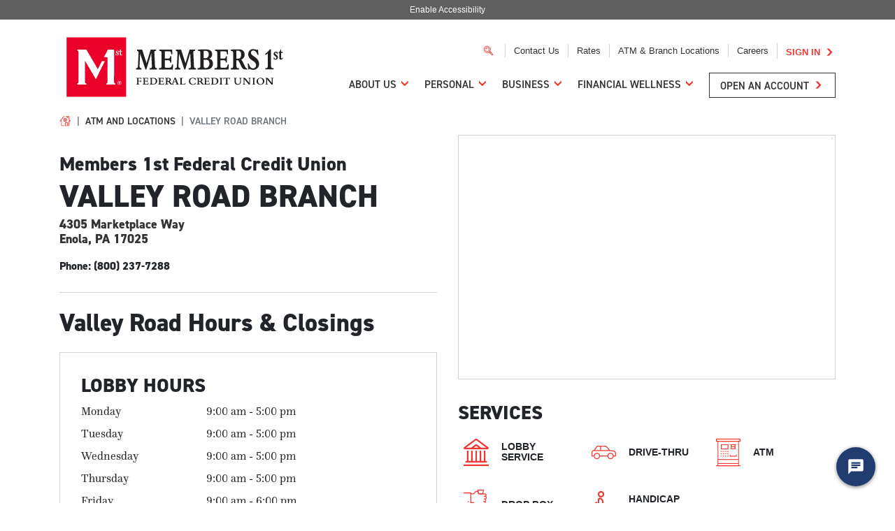

--- FILE ---
content_type: text/html; charset=utf-8
request_url: https://www.members1st.org/atm-and-locations/valley-road-branch
body_size: 15318
content:

<!doctype html>
<html lang="en">
<head>
    <meta charset="utf-8">
    <meta name="viewport" content="width=device-width, initial-scale=1.0, user-scalable=yes">
    <meta name="apple-itunes-app" content="app-id=485825862">
    <link rel="apple-touch-icon" sizes="180x180" href="/apple-touch-icon.png">
    <!-- load code from specific page -->
    
    <script type="text/javascript" src="https://cds-sdkcfg.onlineaccess1.com/common.js"></script>
    
<!-- Google Tag Manager - Members1st.org Container -->
<script>
    (function (w, d, s, l, i) {
        w[l] = w[l] || []; w[l].push({
            'gtm.start':
                new Date().getTime(), event: 'gtm.js'
        }); var f = d.getElementsByTagName(s)[0],
            j = d.createElement(s), dl = l != 'dataLayer' ? '&l=' + l : ''; j.async = true; j.src =
                'https://www.googletagmanager.com/gtm.js?id=' + i + dl; f.parentNode.insertBefore(j, f);
    })(window, document, 'script', 'dataLayer', 'GTM-T94K2BC');
</script>

<!-- Google Tag Manager - Unsure -->
<script>
    (function (w, d, s, l, i) {
        w[l] = w[l] || []; w[l].push({
            'gtm.start':
                new Date().getTime(), event: 'gtm.js'
        }); var f = d.getElementsByTagName(s)[0],
            j = d.createElement(s), dl = l != 'dataLayer' ? '&l=' + l : ''; j.async = true; j.src =
                'https://www.googletagmanager.com/gtm.js?id=' + i + dl; f.parentNode.insertBefore(j, f);
    })(window, document, 'script', 'dataLayer', 'GTM-W7WFKV8');
</script>
    <script>(function(w,d,t,r,u){var f,n,i;w[u]=w[u]||[],f=function(){var o={ti:"56350687"};o.q=w[u],w[u]=new UET(o),w[u].push("pageLoad")},n=d.createElement(t),n.src=r,n.async=1,n.onload=n.onreadystatechange=function(){var s=this.readyState;s&&s!=="loaded"&&s!=="complete"||(f(),n.onload=n.onreadystatechange=null)},i=d.getElementsByTagName(t)[0],i.parentNode.insertBefore(n,i)})(window,document,"script","//bat.bing.com/bat.js","uetq");</script>

    <script async src="https://www.googleoptimize.com/optimize.js?id=OPT-5HZSQ6C"></script>

    <!--<meta http-equiv="X-UA-Compatible" content="IE=edge,chrome=1">-->

    <meta name="p:domain_verify" content="8c89cd9c114aa87a197c4d810bc33aba"/>


<title>Valley Road Branch | Members 1st Federal Credit Union</title>
<meta name="description" content="4305 Marketplace Way, Enola, PA 17025. Phone: (800) 237-7288. Services: Drop Box, Lobby and ATM service, Drive-Thru, Handicap Accessible." />
<meta name="robots" content="index, follow" />
<meta http-equiv="Content-Type" content="text/html; charset=utf-8" />
<link rel="canonical" href="https://www.members1st.org/atm-and-locations/valley-road-branch"/>
<meta property="fb:app_id" content="Members1stFederalCreditUnion" />
<meta property="og:title" content="Valley Road Branch | Members 1st Federal Credit Union" />
<meta property="og:description" content="4305 Marketplace Way, Enola, PA 17025. Phone: (800) 237-7288. Services: Drop Box, Lobby and ATM service, Drive-Thru, Handicap Accessible." />
<meta property="og:type" content="website" />
<meta property="og:url" content="https://www.members1st.org/atm-and-locations/valley-road-branch" />
<meta name="twitter:site" content="@Members1stFCU" />
<meta name="twitter:card" content="summary" />
<meta name="twitter:title" content="Valley Road Branch | Members 1st Federal Credit Union" />
<meta name="twitter:description" content="4305 Marketplace Way, Enola, PA 17025. Phone: (800) 237-7288. Services: Drop Box, Lobby and ATM service, Drive-Thru, Handicap Accessible." />
<meta name="twitter:image" content="" />
            <meta property="cludo:titleOverride" content="Valley Road Branch" />
        <meta name="author" content="">

        <link rel="stylesheet" href="/css/umbraco-starterkit-style.css" />
        <link rel="stylesheet" href="/Content/bootstrap-grid.css" />
        <link rel="stylesheet" href="/Content/bootstrap.css" />
        <link rel="stylesheet" href="/scripts/slick/slick.css" />
        <link rel="stylesheet" href="/css/jquery-ui-1.14.1.css" />
        <link rel="stylesheet" href="/css/m1.css" />
        <link rel="stylesheet" href="/css/gfl0nrr.css" />
    
    <link rel="stylesheet" type="text/css" href="/css/m1-override.css">
    <link rel="stylesheet" href="https://unpkg.com/aos@2.3.1/dist/aos.css">
    

    
    <link type="text/css" rel="stylesheet" href="https://customer.cludo.com/css/templates/v2.1/essentials/cludo-search.min.css">
    <script type="text/javascript" async src="https://a40.usablenet.com/pt/c/members1st/cookiestorestart"></script>
    <style>


</style>
    
    
    <script type="text/javascript">
        (function(c,l,a,r,i,t,y){
            c[a]=c[a]||function(){(c[a].q=c[a].q||[]).push(arguments)};
            t=l.createElement(r);t.async=1;t.src="https://www.clarity.ms/tag/"+i;
            y=l.getElementsByTagName(r)[0];y.parentNode.insertBefore(t,y);
        })(window, document, "clarity", "script", "gjejo0ri5a");
    </script>
    
    
<!-- Start VWO Async SmartCode -->
<link rel="preconnect" href="https://dev.visualwebsiteoptimizer.com" />
<script type='text/javascript' id='vwoCode'>
window._vwo_code || (function() {
var account_id=843092,
version=2.0,
settings_tolerance=2000,
hide_element='body',
hide_element_style = 'opacity:0 !important;filter:alpha(opacity=0) !important;background:none !important',
/* DO NOT EDIT BELOW THIS LINE */
f=false,w=window,d=document,v=d.querySelector('#vwoCode'),cK='_vwo_'+account_id+'_settings',cc={};try{var c=JSON.parse(localStorage.getItem('_vwo_'+account_id+'_config'));cc=c&&typeof c==='object'?c:{}}catch(e){}var stT=cc.stT==='session'?w.sessionStorage:w.localStorage;code={use_existing_jquery:function(){return typeof use_existing_jquery!=='undefined'?use_existing_jquery:undefined},library_tolerance:function(){return typeof library_tolerance!=='undefined'?library_tolerance:undefined},settings_tolerance:function(){return cc.sT||settings_tolerance},hide_element_style:function(){return'{'+(cc.hES||hide_element_style)+'}'},hide_element:function(){return typeof cc.hE==='string'?cc.hE:hide_element},getVersion:function(){return version},finish:function(){if(!f){f=true;var e=d.getElementById('_vis_opt_path_hides');if(e)e.parentNode.removeChild(e)}},finished:function(){return f},load:function(e){var t=this.getSettings(),n=d.createElement('script'),i=this;if(t){n.textContent=t;d.getElementsByTagName('head')[0].appendChild(n);if(!w.VWO||VWO.caE){stT.removeItem(cK);i.load(e)}}else{n.fetchPriority='high';n.src=e;n.type='text/javascript';n.onerror=function(){_vwo_code.finish()};d.getElementsByTagName('head')[0].appendChild(n)}},getSettings:function(){try{var e=stT.getItem(cK);if(!e){return}e=JSON.parse(e);if(Date.now()>e.e){stT.removeItem(cK);return}return e.s}catch(e){return}},init:function(){if(d.URL.indexOf('__vwo_disable__')>-1)return;var e=this.settings_tolerance();w._vwo_settings_timer=setTimeout(function(){_vwo_code.finish();stT.removeItem(cK)},e);var t=d.currentScript,n=d.createElement('style'),i=this.hide_element(),r=t&&!t.async&&i?i+this.hide_element_style():'',c=d.getElementsByTagName('head')[0];n.setAttribute('id','_vis_opt_path_hides');v&&n.setAttribute('nonce',v.nonce);n.setAttribute('type','text/css');if(n.styleSheet)n.styleSheet.cssText=r;else n.appendChild(d.createTextNode(r));c.appendChild(n);this.load('https://dev.visualwebsiteoptimizer.com/j.php?a='+account_id+'&u='+encodeURIComponent(d.URL)+'&vn='+version)}};w._vwo_code=code;code.init();})();
</script>
<!-- End VWO Async SmartCode -->
    
</head>

<body class="frontpage theme-font-serif theme-color-earth">
    <!-- Google Tag Manager --> 
    
<!-- Google Tag Manager - Members1st.org Container -->
<noscript>
    <iframe src="https://www.googletagmanager.com/ns.html?id=GTM-T94K2BC"
            height="0" width="0" style="display:none;visibility:hidden"></iframe>
</noscript>

<!-- Google Tag Manager - Unsure -->
<noscript>
    <iframe src="https://www.googletagmanager.com/ns.html?id=GTM-W7WFKV8"
            height="0" width="0" style="display:none;visibility:hidden"></iframe>
</noscript>

    <header class="header" id="header">
    ﻿

<div class="UsableNetAssistive-wrapper"><a href="#" class="UsableNetAssistive" onclick="return enableUsableNetAssistive()">Enable Accessibility</a></div>
        <div class="container">
            <div class="row align-items-center justify-content-between">
                <div class="logo col-xl-4 col-lg-3">
                        <div class="nav-link--home">
                            <a href="/"><img class="logo-image" src="/media/jaxn1lba/m1st-horizontal.svg" alt="Members 1st Federal Credit Union | PA Credit Union"></a>
                        </div>
                </div>
                <div class="mobile-headercol-right">
                    <div class="mobile-header-cta">
                         <a href="/about-us/open-an-account" id="sf-nav-mobile-open-account" data-menu-location="Main Header" data-menu-type="Main Header" data-menu-mainheader="Open an Account" class="btn btn-primary btn-sm">Open an Account</a>
                    </div>
                    <div class="mobile-nav-handler">
                        <div class="hamburger lines" id="toggle-nav">
                            <span></span>
                        </div>
                    </div>
                </div>
                <div class="navs col-xl-8 col-lg-9 align-right">
                    <div class="search-wrapper">
                        <img src="/media/q1ddw50n/searchicon.svg" alt="search" onclick="if(!jQuery('#searchFormDiv').is(':visible')) { jQuery('#searchFormDiv').toggle(); } else { CludoSearch.doSearch();}" class="search-icon" />
                        <div id="searchFormDiv">
                            <form id="searchForm">
                                <label for="query" style="display:none;">Search Site</label>
                                <input type="text" placeholder="Search" aria-label="Search Site" id="query" name="query" />
                            </form>
                        </div>
                    </div>
                    <nav class="utility-nav">
                        

<a href="/contact-us" class="nav-link" data-menu-type="topheader" data-menu-location="topheader" data-menu-topheader="Contact Us">Contact Us</a>
<a href="/ask-us/rate-center" class="nav-link" data-menu-type="topheader" data-menu-location="topheader" data-menu-topheader="Rates">Rates</a>
<a href="/atm-and-locations" class="nav-link" data-menu-type="topheader" data-menu-location="topheader" data-menu-topheader="ATM & Branch Locations">ATM & Branch Locations</a>
<a href="/careers" class="nav-link" data-menu-type="topheader" data-menu-location="topheader" data-menu-topheader="Careers">Careers</a>
<a href="/sign-in" class="nav-link red" data-menu-type="topheader" data-menu-location="topheader" data-menu-topheader="Sign In">Sign In</a> 
                    </nav>
                    <nav class="nav-bar top-nav">
    		<li class="nav-link">
				<a class="topLevelMegaMenu" href="/about-us/" data-menu-location="Main Header" data-menu-type="Main Header" data-menu-mainheader="About Us">About Us</a>



<div class="umb-grid">
	<div class="row clearfix">
		
    <div class="grid-section">
        <div class="col-md-8 column">
            <div>
                <div class="row clearfix">
                     <div class="col-md-4 column">
                        


<p><strong><a href="/about-us/why-members-1st" title="Why Members 1st?" data-menu-type="subheader" data-menu-subheader="Why Members 1st?">Why Members 1st?</a></strong></p>		<ul>
				<li><a href="/about-us/why-members-1st/loyalty-rewards/" data-menu-item="Loyalty Rewards" data-menu-location="Main Header">Loyalty Rewards</a></li>
				<li><a href="/about-us/why-members-1st/myconcierge/" data-menu-item="MyConcierge" data-menu-location="Main Header">MyConcierge</a></li>
				<li><a href="/atm-and-locations/" data-menu-item="ATM and Locations" data-menu-location="Main Header">ATM and Locations</a></li>
				<li><a href="/about-us/why-members-1st/member-stories/" data-menu-item="Member Stories" data-menu-location="Main Header">Member Stories</a></li>
		</ul>

<p><strong><a href="/about-us/meet-members-1st" title="Meet Members 1st" data-menu-subheader="Meet Members 1st" data-menu-type="subheader">Meet Members 1st</a></strong></p>		<ul>
				<li><a href="/about-us/meet-members-1st/events/" data-menu-item="Events" data-menu-location="Main Header">Events</a></li>
				<li><a href="/about-us/meet-members-1st/in-the-community/" data-menu-item="In the Community" data-menu-location="Main Header">In the Community</a></li>
				<li><a href="/about-us/meet-members-1st/leadership/" data-menu-item="Leadership" data-menu-location="Main Header">Leadership</a></li>
				<li><a href="/newsroom/" data-menu-item="Newsroom" data-menu-location="Main Header">Newsroom</a></li>
		</ul>


                    </div>
                    <div class="col-md-4 column">
                        


<p><strong><a href="/about-us/digital-banking" title="Digital Banking" data-menu-subheader="Digital Banking" data-menu-type="subheader">Digital Banking</a></strong></p>		<ul>
				<li><a href="/about-us/digital-banking/ach-direct-deposit/" data-menu-item="Direct Deposit" data-menu-location="Main Header">Direct Deposit</a></li>
				<li><a href="/about-us/digital-banking/external-transfers/" data-menu-item="External Transfers" data-menu-location="Main Header">External Transfers</a></li>
				<li><a href="/about-us/digital-banking/mobile-banking/" data-menu-item="Mobile Banking" data-menu-location="Main Header">Mobile Banking</a></li>
				<li><a href="/about-us/digital-banking/mobile-deposit/" data-menu-item="Mobile Deposit" data-menu-location="Main Header">Mobile Deposit</a></li>
				<li><a href="/about-us/digital-banking/online-banking/" data-menu-item="Online Banking" data-menu-location="Main Header">Online Banking</a></li>
				<li><a href="/about-us/digital-banking/pay-bills/" data-menu-item="Pay Bills" data-menu-location="Main Header">Pay Bills</a></li>
				<li><a href="/about-us/digital-banking/send-money/" data-menu-item="Send Money" data-menu-location="Main Header">Send Money</a></li>
				<li><a href="/about-us/digital-banking/transfer-money/" data-menu-item="Transfer Money" data-menu-location="Main Header">Transfer Money</a></li>
		</ul>

<p><strong><a style="color: #7c2984;" href="/about-us/digital-banking/ach-direct-deposit">Routing Number: 231382241</a></strong></p>


                    </div>
                    <div class="col-md-4 column">
                        


<p><strong><a style="color: #ee3831;" href="/about-us/open-an-account" title="Open an Account" data-menu-subheader="Open an Account" data-menu-type="subheader">Open an Account</a></strong></p>

                    </div>
                </div>
            </div>
           
        </div>
    </div>
    <div class="grid-section">
        <div class="col-md-4 column">
            <div>
                <div class="row clearfix">
                    <div class="col-md-12 column">
                        <div>
                            


	<img src="/media/jfygsrss/about-us.png?v=1dc05ed2559c360" />

<p class="no-link"><strong>WELCOME HOME</strong></p>
<p class="no-link">Our members are everything here—and we've made some changes to make membership better than ever.</p>

                        </div>
                    </div>
                </div>
            </div>
        </div>
    </div>



	</div>
</div>

		</li>
		<li class="nav-link">
				<a class="topLevelMegaMenu" href="/personal/" data-menu-location="Main Header" data-menu-type="Main Header" data-menu-mainheader="Personal">Personal</a>



<div class="umb-grid">
	<div class="row clearfix">
		
    <div class="grid-section">
        <div class="col-md-8 column">
            <div>
                <div class="row clearfix">
                     <div class="col-md-4 column">
                        


<p><strong><a href="/personal/save" title="Save" data-menu-subheader="Personal Save" data-menu-type="subheader">SAVE</a></strong></p>		<ul>
				<li><a href="/personal/save/certificates/" data-menu-item="Certificates" data-menu-location="Main Header">Certificates</a></li>
				<li><a href="/personal/save/health-savings/" data-menu-item="Health Savings" data-menu-location="Main Header">Health Savings</a></li>
				<li><a href="/personal/save/iras/" data-menu-item="IRAs" data-menu-location="Main Header">IRAs</a></li>
				<li><a href="/personal/save/savings-club/" data-menu-item="Savings &amp; Club" data-menu-location="Main Header">Savings &amp; Club</a></li>
				<li><a href="/personal/save/youth-club/" data-menu-item="Youth Club" data-menu-location="Main Header">Youth Club</a></li>
		</ul>

<p><strong><a href="/personal/spend" title="Spend" data-menu-subheader="Personal Spend" data-menu-type="subheader">SPEND</a></strong></p>		<ul>
				<li><a href="/personal/spend/checking/" data-menu-item="Checking" data-menu-location="Main Header">Checking</a></li>
				<li><a href="/personal/spend/overdraft-services/" data-menu-item="Overdraft Services" data-menu-location="Main Header">Overdraft Services</a></li>
				<li><a href="/personal/spend/visa-cards/" data-menu-item="Credit Cards" data-menu-location="Main Header">Credit Cards</a></li>
				<li><a href="/personal/spend/visa-debit-card/" data-menu-item="Debit Cards" data-menu-location="Main Header">Debit Cards</a></li>
		</ul>


                    </div>
                    <div class="col-md-4 column">
                        


<p><strong><a href="/personal/borrow" title="Borrow" data-menu-subheader="Personal Borrow" data-menu-type="subheader">BORROW</a></strong></p>		<ul>
				<li><a href="/personal/borrow/auto-loan/" data-menu-item="Auto Loan" data-menu-location="Main Header">Auto Loan</a></li>
				<li><a href="/personal/borrow/home-equity-freedom-line-of-credit/" data-menu-item="Home Equity Freedom Line of Credit" data-menu-location="Main Header">Home Equity Freedom Line of Credit</a></li>
				<li><a href="/personal/borrow/home-equity-loan/" data-menu-item="Home Equity Loan" data-menu-location="Main Header">Home Equity Loan</a></li>
				<li><a href="/personal/borrow/mortgage/" data-menu-item="Mortgage" data-menu-location="Main Header">Mortgage</a></li>
				<li><a href="/personal/borrow/motorcycle-loan/" data-menu-item="Motorcycle Loan" data-menu-location="Main Header">Motorcycle Loan</a></li>
				<li><a href="/personal/borrow/personal-line-of-credit/" data-menu-item="Personal Line of Credit" data-menu-location="Main Header">Personal Line of Credit</a></li>
				<li><a href="/personal/borrow/personal-loan/" data-menu-item="Personal Loan" data-menu-location="Main Header">Personal Loan</a></li>
				<li><a href="/personal/borrow/recreational-vehicle-loan/" data-menu-item="Recreational Vehicle Loan" data-menu-location="Main Header">Recreational Vehicle Loan</a></li>
				<li><a href="/personal/borrow/secured-loan/" data-menu-item="Secured Loan" data-menu-location="Main Header">Secured Loan</a></li>
				<li><a href="/personal/borrow/student-loan/" data-menu-item="Student Loan" data-menu-location="Main Header">Student Loan</a></li>
				<li><a href="/personal/borrow/skip-a-pay/" data-menu-item="Skip-A-Pay" data-menu-location="Main Header">Skip-A-Pay</a></li>
		</ul>

<p><strong><a style="color: #ee3831;" href="/personal/borrow/pay-my-loan" title="Pay My Loan" data-menu-subheader="Pay My Loan" data-menu-type="subheader">PAY MY LOAN</a></strong></p>


                    </div>
                    <div class="col-md-4 column">
                        


<p><strong><a href="/personal/invest" title="Invest" data-menu-subheader="Invest" data-menu-type="subheader">INVEST</a></strong></p>
<p> </p>
<p><strong><a href="/personal/protect" title="Protect" data-menu-subheader="Protect" data-menu-type="subheader">PROTECT</a></strong></p>		<ul>
				<li><a href="/personal/protect/auto-insurance/" data-menu-item="Auto Insurance" data-menu-location="Main Header">Auto Insurance</a></li>
				<li><a href="/personal/protect/homeowners-insurance/" data-menu-item="Homeowners Insurance" data-menu-location="Main Header">Homeowners Insurance</a></li>
				<li><a href="/personal/protect/lending-insurance/" data-menu-item="Lending Insurance" data-menu-location="Main Header">Lending Insurance</a></li>
				<li><a href="/personal/protect/long-term-care-insurance/" data-menu-item="Long Term Care Insurance" data-menu-location="Main Header">Long Term Care Insurance</a></li>
				<li><a href="/personal/protect/medicare-insurance/" data-menu-item="Medicare Insurance" data-menu-location="Main Header">Medicare Insurance</a></li>
				<li><a href="/personal/protect/pet-insurance/" data-menu-item="Pet Protection" data-menu-location="Main Header">Pet Protection</a></li>
				<li><a href="/personal/protect/fraud/" data-menu-item="Fraud" data-menu-location="Main Header">Fraud</a></li>
		</ul>
		<ul>
				<li><a href="/personal/protect/trustage-add-insurance/" data-menu-item="TruStage-AD&amp;D Insurance" data-menu-location="Main Header">TruStage-AD&amp;D Insurance</a></li>
		</ul>


                    </div>
                </div>
            </div>
           
        </div>
    </div>
    <div class="grid-section">
        <div class="col-md-4 column">
            <div>
                <div class="row clearfix">
                    <div class="col-md-12 column">
                        <div>
                            


<p><a href="/personal/borrow/home-equity-freedom-line-of-credit/" class="local"><img style="display: inline-block;" src="/media/jtybldm0/11-21-001-item-cards-blue.jpg" alt="Intro Rate 1.99% APR for the First 6 Months | Rates As Low As 8.00% After the First 6 Months"></a></p>
<p class="no-link"><strong><a href="/personal/borrow/home-equity-freedom-line-of-credit/" class="local">TAP INTO YOUR HOME'S EQUITY</a></strong></p>
<p class="no-link"><a href="/personal/borrow/home-equity-freedom-line-of-credit/" class="local">Don't miss your low-cost way to pay down debt or fund your next milestone.</a></p>

                        </div>
                    </div>
                </div>
            </div>
        </div>
    </div>



	</div>
</div>

		</li>
		<li class="nav-link">
				<a class="topLevelMegaMenu" href="/business/" data-menu-location="Main Header" data-menu-type="Main Header" data-menu-mainheader="Business">Business</a>



<div class="umb-grid">
	<div class="row clearfix">
		
    <div class="grid-section">
        <div class="col-md-8 column">
            <div>
                <div class="row clearfix">
                     <div class="col-md-4 column">
                        


<p><strong><a href="/business/business-services" title="Business Services" data-menu-subheader="Business Services" data-menu-type="subheader">Business Services</a></strong></p>		<ul>
				<li><a href="/business/save/" data-menu-item="Save" data-menu-location="Main Header">Save</a></li>
				<li><a href="/business/spend/" data-menu-item="Spend" data-menu-location="Main Header">Spend</a></li>
				<li><a href="/business/group-health-insurance/" data-menu-item="Group Health Insurance" data-menu-location="Main Header">Group Health Insurance</a></li>
		</ul>

<p><strong><a href="/business/business-membership" title="Business Membership" data-menu-subheader="Business Membership" data-menu-type="subheader">Business Membership</a></strong></p>

                    </div>
                    <div class="col-md-4 column">
                        


<p><strong><a href="/business/borrow" title="Borrow" data-menu-subheader="Business Borrow" data-menu-type="subheader">BORROW</a></strong></p>


                    </div>
                    <div class="col-md-4 column">
                        


<p><strong><a href="/business/cash-management" title="Cash Management" data-menu-subheader="Cash Management" data-menu-type="subheader">CASH MANAGEMENT</a></strong></p>
<p>&nbsp;</p>
<p><strong>Protect</strong></p>		<ul>
				<li><a href="/business/commercial-insurance/" data-menu-item="Commercial Insurance" data-menu-location="Main Header">Commercial Insurance</a></li>
				<li><a href="/business/group-health-insurance/" data-menu-item="Group Health Insurance" data-menu-location="Main Header">Group Health Insurance</a></li>
		</ul>


                    </div>
                </div>
            </div>
           
        </div>
    </div>
    <div class="grid-section">
        <div class="col-md-4 column">
            <div>
                <div class="row clearfix">
                    <div class="col-md-12 column">
                        <div>
                            


	<img src="/media/ob1phbui/business-image.png?v=1dc80a92c387c80" />

<p class="no-link"><strong>We Mean Business</strong></p>
<p class="no-link">When you open an account with us, you get a dedicated concierge to handle all your financial needs. No phone trees, no frustration.</p>

                        </div>
                    </div>
                </div>
            </div>
        </div>
    </div>



	</div>
</div>

		</li>
		<li class="nav-link">
				<a class="topLevelMegaMenu" href="/financial-wellness/" data-menu-location="Main Header" data-menu-type="Main Header" data-menu-mainheader="Financial Wellness">Financial Wellness</a>



<div class="umb-grid">
	<div class="row clearfix">
		
    <div class="grid-section">
        <div class="col-md-8 column">
            <div>
                <div class="row clearfix">
                     <div class="col-md-4 column">
                        


<p><strong><a style="font-size: 19px;" href="/ask-us/how-to" title="Blog" data-menu-subheader="Blog" data-menu-type="subheader">Blog</a></strong></p>		<ul>
				<li><a href="/blog/categories/account%20management" data-menu-item="Account Management" data-menu-location="Main Header">Account Management</a></li>
				<li><a href="/blog/categories/borrow%20wisely" data-menu-item="Borrow Wisely" data-menu-location="Main Header">Borrow Wisely</a></li>
				<li><a href="/blog/categories/budget%20successfully" data-menu-item="Budget Successfully" data-menu-location="Main Header">Budget Successfully</a></li>
				<li><a href="/blog/categories/career%20and%20education" data-menu-item="Career and Education" data-menu-location="Main Header">Career and Education</a></li>
				<li><a href="/blog/categories/grow%20your%20business" data-menu-item="Grow Your Business" data-menu-location="Main Header">Grow Your Business</a></li>
				<li><a href="/blog/categories/protect%20confidently" data-menu-item="Protect Confidently" data-menu-location="Main Header">Protect Confidently</a></li>
				<li><a href="/blog/categories/save%20easily" data-menu-item="Save Easily" data-menu-location="Main Header">Save Easily</a></li>
				<li><a href="/blog/categories/spend%20carefully" data-menu-item="Spend Carefully" data-menu-location="Main Header">Spend Carefully</a></li>
		</ul>


                    </div>
                    <div class="col-md-4 column">
                        


<p><strong><a style="font-size: 19px;" href="/ask-us/financial-calculators" title="Financial Calculators" data-menu-subheader="Financial Calculators" data-menu-type="subheader">FINANCIAL CALCULATORS</a></strong></p>		<ul>
				<li><a href="/ask-us/financial-calculators/car-loan-calculator/" data-menu-item="Car Loan Calculator" data-menu-location="Main Header">Car Loan Calculator</a></li>
				<li><a href="/ask-us/financial-calculators/credit-card-pay-off-calculator/" data-menu-item="Credit Card Payoff" data-menu-location="Main Header">Credit Card Payoff</a></li>
				<li><a href="/ask-us/financial-calculators/debt-consolidation-calculator/" data-menu-item="Debt Consolidation" data-menu-location="Main Header">Debt Consolidation</a></li>
				<li><a href="/ask-us/financial-calculators/debt-to-income-ratio-calculator/" data-menu-item="Debt-to-Income Ratio" data-menu-location="Main Header">Debt-to-Income Ratio</a></li>
				<li><a href="/ask-us/financial-calculators/loan-comparison-calculator/" data-menu-item="Loan Comparison" data-menu-location="Main Header">Loan Comparison</a></li>
				<li><a href="/ask-us/financial-calculators/mortgage-refinance-calculator/" data-menu-item="Mortgage Refinance" data-menu-location="Main Header">Mortgage Refinance</a></li>
				<li><a href="/ask-us/financial-calculators/mortgage-loan-calculator/" data-menu-item="Mortgage Loan" data-menu-location="Main Header">Mortgage Loan</a></li>
				<li><a href="/ask-us/financial-calculators/savings-goals-calculator/" data-menu-item="Savings Goals" data-menu-location="Main Header">Savings Goals</a></li>
		</ul>



                    </div>
                    <div class="col-md-4 column">
                        


<p><strong><a style="font-size: 19px;" href="/FINANCIAL-WELLNESS" title="FINANCIAL WELLNESS" data-menu-subheader="FINANCIAL WELLNESS" data-menu-type="subheader">FINANCIAL WELLNESS</a></strong></p>		<ul>
				<li><a href="/financial-wellness/financial-counseling/" data-menu-item="Financial Counseling" data-menu-location="Main Header">Financial Counseling</a></li>
				<li><a href="/blog/" data-menu-item="Financial Education" data-menu-location="Main Header">Financial Education</a></li>
		</ul>


                    </div>
                </div>
            </div>
           
        </div>
    </div>
    <div class="grid-section">
        <div class="col-md-4 column">
            <div>
                <div class="row clearfix">
                    <div class="col-md-12 column">
                        <div>
                            


	<img src="/media/n1ud1sfa/ask-us_card.jpg?v=1d9db372ca279b0" />

<p class="no-link"><strong>Let's Talk.</strong></p>
<p class="no-link">If you don't find the answer you're looking for on our website, give us a call, or walk into any one of our community branches. We'd love to talk.</p>

                        </div>
                    </div>
                </div>
            </div>
        </div>
    </div>



	</div>
</div>

		</li>
		<li class="nav-link">
				<a href="/about-us/open-an-account/" id="sf-nav-open-account" data-menu-location="Main Header" data-menu-type="Main Header" data-menu-mainheader="Open an Account">Open an Account</a>
		</li>

</nav>



                    <nav class="main-mobile-nav">
                        
<a href="/sign-in" class="nav-link" data-menu-type="topheader" data-menu-location="topheader" data-menu-topheader="Sign In">Sign In</a>
<a href="/contact-us" class="nav-link" data-menu-type="topheader" data-menu-location="topheader" data-menu-topheader="Contact Us">Contact Us</a>
<a href="/ask-us/rate-center" class="nav-link" data-menu-type="topheader" data-menu-location="topheader" data-menu-topheader="Rates">Rates</a>
<a href="/atm-and-locations" class="nav-link" data-menu-type="topheader" data-menu-location="topheader" data-menu-topheader="ATM & Branch Locations">ATM & Branch Locations</a>
<a href="/careers" class="nav-link" data-menu-type="topheader" data-menu-location="topheader" data-menu-topheader="Careers">Careers</a>
                    </nav>
                </div>
            </div>
        </div>
    </header>


        <div class="container breadcrumb-wrapper">
            
 <nav aria-label="breadcrumb">
                        <ol class="breadcrumb">
                            <li class="breadcrumb-item"><a href="/"><img src="/media/3oslrunr/houseicon.svg" alt="home"></a></li>
                                        <li class="breadcrumb-item"><a href="/atm-and-locations/">ATM and Locations</a></li>
                                        <li class="breadcrumb-item active" aria-current="page">Valley Road Branch</li>
                        </ol>
                    </nav>
        </div>

    <main>
            <meta property="cludo:category" content="Branches">

<div class="container branch-wrapper">
    <div class="row">
        <div class="col-lg-6 branch-address-wrapper">
            <div class="branch-address" itemscope itemtype="http://schema.org/BankOrCreditUnion">
                <meta itemprop="image" itemscope="" src="/media/cdkd1na0/logo.svg">
                <h6 itemprop="branchOf">
                    <span itemscope="" itemtype="http://schema.org/Organization">
                        <span itemprop="name">Members 1st Federal Credit Union</span>
                    </span>
                </h6>
                <h1 class="small" itemprop="name">Valley Road Branch</h1>
                <address itemprop="address" itemscope itemtype="http://schema.org/PostalAddress">
                    <span itemprop="streetAddress">4305 Marketplace Way<br /></span>
                    <span itemprop="addressLocality">Enola, PA</span> <span itemprop="postalCode">17025</span>
                </address>
                <span itemprop="telephone"><a href="tel:800-237-7288">Phone: (800) 237-7288</a></span>
           </div>
        </div>

        <div class="col-lg-6 branch-map-wrapper">
            <div class="branch-map">
                <iframe class="b_map_img" style="visibility:visible" src='https://webapps.members1st.org/BranchLocator/locations?miniMap=true&amp;lat=40.29027054022784&amp;lng=-76.97526324878659' title='Valley Road Branch Google Map Location' frameborder="0" allowfullscreen=""></iframe>
            </div>
        </div>
        <div class="col-lg-6 branch-hours-wrapper">

            <div class="branch-hours">
                <h2 class="small mb-0 text-capitalize text-left no-after">Valley Road Hours & Closings</h2>

                <!--Branch Update Module  -->
               ﻿



                
<div class="hours-wrapper clearfix">
    <div class="lobby-hours">
        <h6>Lobby Hours</h6>
        <table>
            <tbody>
                <tr><td>Monday </td><td> 9:00 am - 5:00 pm</td></tr>
                <tr><td>Tuesday </td><td> 9:00 am - 5:00 pm</td></tr>
                <tr><td>Wednesday </td><td> 9:00 am - 5:00 pm</td></tr>
                <tr><td>Thursday </td><td> 9:00 am - 5:00 pm</td></tr>
                <tr><td>Friday </td><td> 9:00 am - 6:00 pm</td></tr>
                <tr><td>Saturday </td><td> 9:00 am - 12:00 pm</td></tr>
                <tr><td>Sunday </td><td> CLOSED</td></tr>
            </tbody>
        </table>
    </div>
        <div class="drivethru-hours">
            <h6>Drive-Thru Hours</h6>
            <table>
                <tbody>
                    <tr><td>Monday </td><td> 8:30 am - 5:00 pm</td></tr>
                    <tr><td>Tuesday </td><td> 8:30 am - 5:00 pm</td></tr>
                    <tr><td>Wednesday </td><td> 8:30 am - 5:00 pm</td></tr>
                    <tr><td>Thursday </td><td> 8:30 am - 5:00 pm</td></tr>
                    <tr><td>Friday </td><td> 8:30 am - 6:00 pm</td></tr>
                    <tr><td>Saturday </td><td> 9:00 am - 12:00 pm</td></tr>
                    <tr><td>Sunday </td><td> CLOSED</td></tr>
                </tbody>
            </table>
        </div>
</div>


                <div class="branch-hours hours-wrapper">
    <h6>Holiday Closings</h6>
    <table>
        <tbody>
                <tr><td>Monday, January 19 </td><td> Martin Luther King, Jr. Day</td></tr>
                <tr><td>Monday, February 16 </td><td> Presidents&#x2019; Day</td></tr>
                <tr><td>Monday, May 25 </td><td> Memorial Day</td></tr>
                <tr><td>Friday, June 19 </td><td> Juneteenth </td></tr>
                <tr><td>Saturday, July 04 </td><td> Independence Day</td></tr>
                <tr><td>Monday, September 07 </td><td> Labor Day</td></tr>
                <tr><td>Monday, October 12 </td><td> Federal Holiday</td></tr>
                <tr><td>Wednesday, November 11 </td><td> Veterans Day</td></tr>
                <tr><td>Thursday, November 26 </td><td> Thanksgiving Day</td></tr>
                <tr><td>Thursday, December 24 </td><td> Christmas Eve, branches close at noon.</td></tr>
                <tr><td>Friday, December 25 </td><td> Christmas Day</td></tr>
                <tr><td>Thursday, December 31 </td><td> New Year&#x27;s Eve, branches close at noon.</td></tr>
                <tr><td>Friday, January 01 </td><td> New Year&#x27;s Day (2027)</td></tr>


        </tbody>
    </table>
</div>


            </div>
        </div>

        <div class="col-lg-6 branch-info-wrapper">
            <div class="branch-info mt-4">
                <h6>SERVICES</h6>
                <table class="services-table">
    <tbody>
        <tr>
                <td><div class="img-wrapper"><img src='/media/fi0dtgcg/lobby_icon.svg' alt='Icon of a bank' align="middle"></div><span>Lobby Service</span></td>
                <td><div class="img-wrapper"><img src='/media/omdbxvex/drivethru_icon.svg' alt='Icon of a car' align="middle"></div><span>Drive-Thru</span></td>
                <td><div class="img-wrapper"><img src='/media/bxmhwjtw/atm_icon.svg' alt='Icon of an ATM machine' align="middle"></div><span>ATM</span></td>
</tr><tr>                <td><div class="img-wrapper"><img src='/media/2acblltb/dropbox_icon.svg' alt='Icon of a hand with a coin purse' align="middle"></div><span>Drop Box</span></td>
                <td><div class="img-wrapper"><img src='/media/sxsn0vun/handicap_icon.svg' alt='Icon of a handcap symbol' align="middle"></div><span>Handicap Accessible</span></td>
        </tr>
    </tbody>
</table>
                
                    <h6 style="text-transform: uppercase;" class="pt-7">Branch Manager</h6>
                    <table class="manager-table" itemscope itemtype="http://schema.org/Person">
                        <tbody>
                            <tr>
                                        <td align="middle"><span itemscope itemtype='http://schema.org/ImageObject'><img src="/media/vj1dppf3/simpson-ferry-road-chinu-heighes.png" alt='Image contains Chinu Heighes branch manager' itemprop='image'></span></td>
                                        <td align="middle"><span itemprop="name"><strong>Chinu Heighes</strong></span><br /><span itemprop="jobTitle">Branch Manager</span></td>
                            </tr>
                        </tbody>
                    </table>
                ﻿


               
            </div>
        </div>
    </div>
</div>
<script type="application/ld+json">
{
  "@context": "https://schema.org",
  "@type": "BankOrCreditUnion",
  "name": "Members 1st Federal Credit Union",
  "image": "",
  "@id": "",
  "url": "https://members1st.org/atm-and-locations/valley-road-branch",
  "telephone": "(800) 237-7288",
  "address": {
    "@type": "PostalAddress",
    "streetAddress": "4305 Marketplace Way",
    "addressLocality": "Enola",
    "addressRegion": "PA",
    "postalCode": "17025",
    "addressCountry": "US"
  },
  "geo": {
    "@type": "GeoCoordinates",
    "latitude": 40.2900496,
    "longitude": -76.9756924
  },
  "openingHoursSpecification": [{
    "@type": "OpeningHoursSpecification",
    "dayOfWeek": [
      "Monday",
      "Tuesday",
      "Wednesday",
      "Thursday"
    ],
    "opens": "09:00",
    "closes": "17:00"
  },{
    "@type": "OpeningHoursSpecification",
    "dayOfWeek": "Friday",
    "opens": "09:00",
    "closes": "18:00"
  },{
    "@type": "OpeningHoursSpecification",
    "dayOfWeek": "Saturday",
    "opens": "09:00",
    "closes": "14:00"
  }] 
}
</script>
  <style>    
.scrollToTopBtn {
  background-color: #000;
  border: none;
  border-radius: 15%;
  color: white;
  cursor: pointer;
  font-size: 16px;
  line-height: 48px;
  width: 48px;
  /* place it at the bottom left corner */
  position: fixed;
  bottom: 30px;
  left: 15px;
  /* keep it at the top of everything else */
  z-index: 100;
  /* hide with opacity */
  opacity: 0;
  /* also add a translate effect */
  transform: translateY(100px);
  /* and a transition */
  transition: all .5s ease}
.showBtn {opacity: 1;transform: translateY(0)}
  </style>
<button class="scrollToTopBtn">TOP</button>
    </main>
    <footer class="footer">
         <div class="container">
            <div class="row">
                <div class="col-lg-4 left-col">
                    <h5>Ask Us Anything</h5>
                    <form id="searchFormFooter" role="search">
                        <label for="footerSearch" style="display: none;">Search Site</label>
                        <input type="text" class="form-control" placeholder="Search Site" aria-label="Search Site" aria-describedby="Search" id="footerSearch">
                        <button type="submit" class="search-button" id="search-button"><img src="/media/qj0oun5z/searchiconwhite.svg" alt="Search" /></button>
                    </form>
                    <p>Go on, don't be shy. And if you don't find the answer you're looking for on our website, give us a call, or send us an email, or walk into any one of our community branches. We'd love to talk.</p>
                </div>
                <div class="col-lg-8 right-col">
                    <div class="container">
                        <div class="row">
                            <div class="col">
                                <nav>
                                    <ul>
                                        <li class="large" data-menu-mainheader="About Us"><a href="/about-us" data-menu-location="footer">About Us</a></li>
                                        <li><a href="/about-us/why-members-1st" data-menu-subheader="Why M1st" data-menu-location="footer">Why M1st</a></li>
                                        <li><a href="/about-us/meet-members-1st" data-menu-subheader="Meet M1st" data-menu-location="footer">Meet M1st</a></li>
                                        <li><a href="/about-us/why-members-1st/myconcierge" data-menu-subheader="My Concierge" data-menu-location="footer">MyConcierge</a></li>
                                        <li><a href="/about-us/digital-banking" data-menu-subheader="Digital Banking" data-menu-location="footer">Digital Banking</a></li>
                                        <li><a href="/about-us/open-an-account" data-menu-subheader="Open an Account" data-menu-location="footer">Open an Account</a></li>
                                    </ul>
                                </nav>
                            </div>
                            <div class="col">
                                <nav>
                                    <ul>
                                        <li class="large"><a href="/personal" data-menu-mainheader="Personal" data-menu-location="footer">Personal</a></li>
                                        <li><a href="/personal/save" data-menu-subheader="Personal Save" data-menu-location="footer">Save</a></li>
                                        <li><a href="/personal/spend" data-menu-subheader="Personal Spend" data-menu-location="footer">Spend</a></li>
                                        <li><a href="/personal/borrow" data-menu-subheader="Personal Borrow" data-menu-location="footer">Borrow</a></li>
                                        <li><a href="/personal/invest" data-menu-subheader="Invest" data-menu-location="footer">Invest</a></li>
                                        <li><a href="/personal/protect" data-menu-subheader="Protect" data-menu-location="footer">Protect</a></li>
                                    </ul>
                                </nav>
                            </div>
                            <div class="col">
                                <nav>
                                    <ul>
                                        <li class="large"><a href="/business" data-menu-mainheader="Business" data-menu-location="footer">Business</a></li>
                                        <li><a href="/business/save" data-menu-subheader="Business Save" data-menu-location="footer">Save</a></li>
                                        <li><a href="/business/spend" data-menu-subheader="Business Spend" data-menu-location="footer">Spend</a></li>
                                        <li><a href="/business/borrow" data-menu-subheader="Business Borrow" data-menu-location="footer">Borrow</a></li>
                                        <li><a href="/business/business-services" data-menu-subheader="Business Services" data-menu-location="footer">Business Services</a></li>
                                        <li><a href="/business/cash-management" data-menu-subheader="Cash Management" data-menu-location="footer">Cash Management</a></li>
                                    </ul>
                                </nav>
                            </div>
                            <div class="col">
                                <nav>
                                    <ul>
                                        <li class="large"><a href="/financial-wellness" data-menu-mainheader="Financial Wellness" data-menu-location="footer">Financial Wellness</a></li>
                                        <li><a href="/ask-us/how-to" data-menu-subheader="Blog" data-menu-location="footer">Blog</a></li>
                                        <li><a href="/ask-us/financial-calculators" data-menu-subheader="Financial Calculators" data-menu-location="footer">Financial Calculators</a></li>
                                        <li><a href="/ask-us/rate-center" data-menu-subheader="Rate Center" data-menu-location="footer">Rate Center</a></li>
                                    </ul>
                                </nav>
                            </div>
                        </div>
                    </div>
                </div>
            </div>
            <div class="row justify-content-between mt-5 mb-5">
                <div class="col-lg-9">
                    <div class="row">
                        <div class="col-lg-12">
                            <h5>Get in touch</h5>
                        </div>
                        <div class="col-lg-3">
                            <div class="get-in-touch">
                                <div class="customer-service">
                                    <h6>Customer Service</h6><span><a href="tel:800-237-7288">(800) 237-7288</a></span>
                                </div>
<!-- <a href="/atms-and-locations" class="btn btn-link red">Find a branch</a> -->
                            </div>
                        </div>
                        <div class="col-lg-3">
                            <div class="location">
                                <h6>Fraud & Security</h6><span><a href="tel:800-826-4314">(800) 826-4314</a></span>
                            </div>
                        </div>
                        <div class="col">
                            <div class="address">
                                <address>
                                    <h6>Administrative Headquarters</h6>5000 Marketplace Way<br />Enola, Pennsylvania 17025-2431
                                </address>
                            </div>
                        </div>
                    </div>
                </div>
                <div class="col-lg-3" itemscope="" itemtype="http://schema.org/Organization">
                    <div class="routing-num">
                        Routing Number: 231382241
                        <link itemprop="url" aria-hidden="true" href="https://www.members1st.org">
                        <nav>
                            <ul>
                                <li><a href="https://www.facebook.com/Members1stFederalCreditUnion" target="_blank" itemprop="sameAs"><img style="width:32px;" src="/media/hazn14c5/social-fb.svg" alt="M1st FaceBook" aria-label="Follow Us on Facebook"></a></li>
                                <li><a href="https://www.instagram.com/members1stfcu/" target="_blank" itemprop="sameAs"><img style="width:32px;" src="/media/p0jn5rrw/social-insta.svg" alt="M1st Instagram" aria-label="Follow Us on Instagram"></a></li>
                                <li><a href="https://twitter.com/Members1stFCU" target="_blank" itemprop="sameAs"><img style="width:32px;" src="/media/snljz0pq/social-x.svg" alt="M1st X" aria-label="Follow Us on X"></a></li>
                                <li><a href="https://www.linkedin.com/company/members-1st-fcu/" target="_blank" itemprop="sameAs"><img style="width:32px;" src="/media/ohqnmg04/social-in.svg" alt="M1st LinkedIn" aria-label="Follow Us on LinkedIn"></a></li>
                            </ul>
                        </nav>
                    </div>
                    <div class="download">
                        <nav>
                            <ul>
                                <li><a href="https://play.google.com/store/apps/details?id=org.members1st.mobile" target="_blank"><img src="/media/eehfiqxs/googleplay.png" alt="Download on Google Play" /></a></li>
                                <li><a href="https://apps.apple.com/us/app/m1fcu/id485825862" target="_blank"><img src="/media/lrnhfjwt/appstore.png" alt="Download on App Store" /></a></li>
                            </ul>
                        </nav>
                    </div>
                </div>
            </div>
        </div>
        <div class="container-fluid bottom-footer">
            <div class="row">
                <div class="container">
                    <div class="row">
                        <div class="col-lg-9">
                            <nav class="footer-nav">
                                <ul>
                                    <li><a href="/atm-and-locations">ATM &amp; Branch Locations</a></li>
                                    <li><a href="/contact-us">Contact Us</a></li>
                                    <li><a href="/careers">Careers</a></li>
                                    <li><a href="/internet-terms-usage-and-your-privacy">Internet Terms &amp; Usage</a></li>
                                    <li><a href="/accessibility-statement">Accessibility Statement</a></li>
                                    <li><a href="/contact-us#fraud">Security</a></li>
                                    <li><a href="/privacy-policy">Privacy</a></li>
                                     <li><a href="#" onclick="Osano.cm.showDrawer('osano-cm-dom-info-dialog-open')">Cookie Preferences</a></li>
                                </ul>
                            </nav>
                            <p>We do business in accordance with the Federal Fair Housing Law and Equal Credit Opportunity Act. This credit union is federally insured by the National Credit Union Administration.</p>
                            <p>&copy; 2026 Members 1st FCU. All Rights Reserved.</p>
        <nav class="footer-logos mt-2">
            <ul>
                <li><a href="https://www.hud.gov/" target="_blank"><img src="/media/lb5kdigt/equal-housing-logo.svg" alt="Equal Housing Logo" height="30" /></a></li>
                <li class="ml-1"><a href="/ncua"><img src="/media/dhsp1his/ncua-logo.svg" alt="NCUA Logo" height="30" /></a></li>
                <!--<li class="ml-1"><a href="http://www.bankwebsiteaudits.com/seal_information.htm" target="_blank"><img src="/media/oymgyn3n/rklogo.png" alt="Financial Web Site Audit by R. Kinney Williams & Associates" /></a></li>-->
                <!-- <li><a href="" target="_blank"><img src="/media/mbkili4j/verisignlogo.png" alt="VeriSign Secured" /></a></li> -->
            </ul>
        </nav>
       </div>
       <div class="col-lg-3">
           <ul class="list-group list-group-horizontal list-unstyled">
                <li><a  href="/newsroom/articles/members-1st-honored-as-a-best-in-state-credit-union-by-forbes-and-statista/" target="_blank"><img src="/media/lnwm4ppf/forbes_best-in-state_logo-sq-footer291h-1.jpg"  alt="Forbes 2025 Best-in-State Credit Unions" width="105"/></a></li>
                <li class="ml-3"><a href="/newsroom/articles/members-1st-federal-credit-union-wins-simply-the-best-for-the-21st-year" target="_blank"><img src="/media/a2nceieg/official-stb-2025-logo.png" alt="Simply the Best 2024" width="113"/></a></li>
                <li class="ml-3"><a href="/newsroom/articles/members-1st-federal-credit-union-named-one-of-america-s-best-credit-unions-2026" target="_blank"><img src="/media/0u0pyxfn/logo-newsweek.png" alt="Newsweek - America's Best Credit Unions 2026"/></a></li>
           </ul>
        
       </div>
                 <!--<div class="col-lg-3">
    <nav class="footer-logos">
        <ul>
            <li><a href="https://www.hud.gov/" target="_blank"><img src="/media/td3jm5mb/equal_housing_lender-white.svg" style="width:30px;" alt="Equal Housing Opportunity" /></a></li>
            <li><a href="/ncua" target="_blank"><img src="/media/dhsp1his/ncualogo.png" alt="NCUA" /></a></li>
            <li><a href="http://www.bankwebsiteaudits.com/seal_information.htm" target="_blank"><img src="/media/oymgyn3n/rklogo.png" alt="Financial Web Site Audit by R. Kinney Williams & Associates" /></a></li>
            <!-- <li><a href="" target="_blank"><img src="/media/mbkili4j/verisignlogo.png" alt="VeriSign Secured" /></a></li> -->
        <!--</ul>
    </nav>
</div>-->
                    </div>
                </div>
            </div>
        </div>
    </footer>
    
    
    
    
<script type="text/javascript">
//element to target
    var target = document.querySelector("footer");
    var scrollToTopBtn = document.querySelector(".scrollToTopBtn")
    var rootElement = document.documentElement
// function that will be called when that element is intersected
function callback(entries, observer) {
  // The callback will return an array of entries, even if observing a single item
  entries.forEach(entry => {
    if (entry.isIntersecting) {
      // Show button
      scrollToTopBtn.classList.add("showBtn")
    } else {
      // Hide button
      scrollToTopBtn.classList.remove("showBtn")
    }
  });
}

function scrollToTop() {
  rootElement.scrollTo({
    top: 0,
    behavior: "smooth"
  })
}
scrollToTopBtn.addEventListener("click", scrollToTop);
    
// instantiate the observer with the function created above
let observer = new IntersectionObserver(callback);
// start observing the target element
observer.observe(target);
</script>
    <script src="/scripts/jquery-3.7.1.min.js"></script>
    <script src="https://ajax.aspnetcdn.com/ajax/jquery.validate/1.19.3/jquery.validate.min.js"></script>
    <script src="https://ajax.aspnetcdn.com/ajax/mvc/5.2.3/jquery.validate.unobtrusive.min.js"></script>
    <script src="/scripts/jquery-ui-1.14.1.min.js"></script>
        <script src="/scripts/popper.min.js"></script>
    <script src="/scripts/bootstrap.min.js"></script>
    <script src="/scripts/slick/slick.js"></script>
    <script src="/scripts/doubleTap.js"></script>
    <script src="https://unpkg.com/aos@2.3.1/dist/aos.js"></script>

    <script type="text/javascript">
        var _userway_config = {
            position: '3',
            size: 'small',
            language: 'en-US',
            color: '#ee3831',
            type: '2',
            mobile: true,
            account: 'FKrCAFjRPF'
        };
    </script>
    <script src="/scripts/scripts.js"></script>

     <script>
$(document).ready(function() {
    // Open external links in a new window or tab
$(document).on('click', 'a[rel$="external"]', function() {
    $(this).attr('target', "_blank");
    });
$(document).on('click', 'a[href$=".pdf"]', function() {
    $(this).attr('target', "_blank");
    });
// Open all urls that don't belong to our domain in a new window or tab
$(document).on('click', "a[href^='http:']:not([href*='" + window.location.host + "'])", function() {
    $(this).attr("target", "_blank");
    });
});
</script>
<script type="text/javascript" src="https://customer.cludo.com/scripts/bundles/search-script.min.js"></script>
    <script>
        var CludoSearch;
        (function () {
            var cludoSettings = {
                customerId: 10000907,
                engineId: 10001394,
                searchUrl: '/ask-us/results',
                language: 'en',
                searchInputs: ['cludo-search-form', 'searchForm', 'searchFormFooter', 'searchForm404'],
                template: 'InlineBasic',
                focusOnResultsAfterSearch: true,
                type: 'inline',
                customCallbackAfterSearch: function customCallback() {
                    if (window.innerWidth < 992 ) {
                        jQuery(function() {

                          // Create the dropdown base
                            jQuery("<select />", {
                                "id" : "facetDropdown"
                            }).appendTo(".search-filters");

                            jQuery("#facetDropdown").on("change",function ()
                            {
                                facet = jQuery('option:selected', this).attr('data-facet');
                                jQuery("a[data-facet|='" + facet + "']").click();
                            });

                          // Create default option "Go to..."
                          jQuery("<option />", {
                            "selected": "selected",
                            "value"   : "",
                            "text"    : "Filter by Category"
                          }).appendTo(".search-filters select");

                          // Populate dropdown with menu items
                          jQuery(".search-filters ul a").each(function() {
                            var el = jQuery(this);
                            jQuery("<option />", {
                              "value"   : el.attr("href"),
                                "text": el.text(),
                              "data-facet" : el.attr("data-facet")
                            }).appendTo(".search-filters select");
                          });

                           // To make dropdown actually work
                           // To make more unobtrusive: https://css-tricks.com/4064-unobtrusive-page-changer/
                          jQuery(".search-filters select").change(function() {
                            window.location = jQuery(this).find("option:selected").val();
                          });

                        });
                    }
                },
            };
            CludoSearch = new Cludo(cludoSettings);
            CludoSearch.init();
            
            // Override Cludo's doSearch function to intercept searches
            var originalDoSearch = CludoSearch.doSearch;
            CludoSearch.doSearch = function(query) {
                var searchTerm = query || CludoSearch.params.query;
                if (searchTerm && searchTerm.toLowerCase() === 'screensaver') {
                    var overlay = $('<div id="screensaver-overlay" style="position:fixed;top:0;left:0;width:100%;height:100%;background:black;z-index:999999;cursor:pointer;display:none;"></div>');
                    var logo = $('<img src="/media/t23evwmu/m1st-logo.svg" style="position:absolute;width:300px;height:auto;">');
                    overlay.append(logo);
                    $('body').append(overlay);
                    overlay.fadeIn(500);
                    // Bouncing logo animation
                    var x = Math.random() * (window.innerWidth - 320); // 300 + 20 for scrollbar
                    var y = Math.random() * (window.innerHeight - 300);
                    var dx = (Math.random() - 0.5) * 4; // Speed between -2 and 2
                    var dy = (Math.random() - 0.5) * 4;
                    dx, dy = 1;
                    logo.css({left: x + 'px', top: y + 'px'});
                    var animate = function() {
                        x += dx;
                        y += dy;
                        // Bounce off edges
                        if (x <= 0 || x >= window.innerWidth - 320) dx = -dx; // 300 + 20 for scrollbar
                        if (y <= 0 || y >= window.innerHeight - 300) dy = -dy;
                        // Keep within bounds
                        x = Math.max(0, Math.min(window.innerWidth - 320, x)); // 300 + 20 for scrollbar
                        y = Math.max(0, Math.min(window.innerHeight - 300, y));
                        logo.css({left: x + 'px', top: y + 'px'});
                        if (overlay.is(':visible')) {
                            requestAnimationFrame(animate);
                        }
                    };
                    animate();
                    overlay.on('click', function() {
                        $(this).fadeOut(500, function() {
                            $(this).remove();
                        });
                    });
                    return false;
                }
                return originalDoSearch.call(this, query);
            };
        })();

        function askUs(searchTerm) {
            jQuery('#askUsSearch').val(searchTerm);
            CludoSearch.params.query = searchTerm;
            CludoSearch.doSearch();
            jQuery('#askUsContent').hide();
        }

        function fixSlickHeight() {
            jQuery('.slick-track').each(function () {
                var stHeight = jQuery(this).height();
                jQuery(this).children(".slick-slide").css('height', stHeight + 'px');
                jQuery(this).find(".col").css('height', stHeight + 'px');
            });
        }

        jQuery(document).ready(function () {
            fixSlickHeight();
            window.onresize = function() {
                fixSlickHeight();
            }

            jQuery(".topLevelMegaMenu").doubleTapToGo();

            jQuery('a[href*="#"]').click(function (e) {
                e.preventDefault();
                hash = jQuery(this).attr("href");
                window.location = hash;

                var offset = jQuery(':target').offset();
                var scrollto = offset.top - jQuery('#header').outerHeight(); // minus fixed header height
                jQuery('html, body').animate({ scrollTop: scrollto }, 0);
            });

            jQuery('.nav-bar .nav-link').children('.umb-grid').each(function(index){
                if(jQuery(this).length)
                {
                    jQuery(this).parent('.nav-link').append("<img src='/media/e4ndbajf/btnarrow.svg' class='global-nav-arrow' />")
                }
            });

            jQuery('.nav-bar .grid-section p').next('ul').each(function(index){
                if(jQuery(this).length)
                {
                    jQuery(this).prev('.nav-bar .grid-section p').append("<img src='/media/e4ndbajf/btnarrow.svg' class='global-nav-arrow' />")
                }
            });

            jQuery('.mobile-nav-handler').click(function () {
                jQuery('.navs').toggleClass('expand');
            });
            jQuery('.global-nav-arrow').click(function () {
                jQuery(this).siblings('.umb-grid').toggleClass('visible');
                if (jQuery(this).siblings('.umb-grid').hasClass('visible')) {
                    jQuery(this).attr('src', '/media/xm0jk4ca/downarrow.svg');
                } else {
                    jQuery(this).attr('src', '/media/e4ndbajf/btnarrow.svg');
                }
            });
            jQuery('.grid-section p .global-nav-arrow').click(function () {
                jQuery(this).parent('p').next('ul').toggleClass('visible');
                if (jQuery(this).parent('p').next('ul').hasClass('visible')) {
                    jQuery(this).attr('src', '/media/xm0jk4ca/downarrow.svg');
                } else {
                    jQuery(this).attr('src', '/media/e4ndbajf/btnarrow.svg');
                }
            });

            jQuery('#toggle-nav').click(function () {
                jQuery(this).toggleClass("active");
            });

            var hash = window.location.hash;
            if (hash == "") {
                jQuery('#askUsContent').show();
            }


            //external link eval only set up to target hyperlinks. Temp fix for external simply the best button in hero
            $("button[data-wa-promotion-name='simply the best']").addClass("external");

            jQuery('a').each(function () {
                if ((location.hostname === this.hostname || !this.hostname.length)
                    || this.hostname == 'apply.members1st.org'
                    || this.hostname == 'myonline.members1st.org'
                    || this.hostname == 'open.members1st.org'
                    || this.hostname == 'webapps.members1st.org'
                    || this.hostname == 'mortgage.members1st.org'
                    || this.hostname == 'members1st.studentchoice.org'
                    || this.hostname == 'signin.members1st.org'
                    || this.hostname == 'recruiting.ultipro.com'
                    || this.hostname == 'app.loanspq.com'
                    || this.hostname == 'careers-members1st.icims.com'
                    || this.hostname == 'tinyurl.com'
                ) {
                    $(this).addClass('local');
                } else {
                    $(this).addClass('external');
                }
            });

            jQuery(document).ready(function () {
                $("#dialog-confirm").dialog({
                    autoOpen: false,
                    resizable: false,
                    height: "auto",
                    width: 400,
                    modal: true,
                });
            });

            jQuery(document).ready(function () {
                $("#dialog-email-confirm").dialog({
                    autoOpen: false,
                    resizable: false,
                    height: "auto",
                    width: 475,
                    modal: true,
                });
            });


            $('a[href^="mailto:"]').on('click', function (e) {
                jQuery(function () {
                                        jQuery("#dialog-email-confirm").dialog({

                                            buttons: {
                                                "Continue": function () {
                                                    jQuery(this).dialog("close");
                                                }
                                            }
                                        });
                                    });

                                    jQuery("#dialog-email-confirm").dialog("open");
            });

            $('.external').on('click', function (e) {
                e.preventDefault();
                var targetUrl = jQuery(this).attr("href");
                    
                jQuery(function () {
                    jQuery("#dialog-confirm").dialog({

                        buttons: {
                            "Cancel": function () {
                                jQuery( this ).dialog( "close" );
                            },
                            "Continue": function () {
                                window.open (targetUrl);
                            }
                        }
                    });
                });

                jQuery("#dialog-confirm").dialog("open");
            });



        });
    </script>
    <!--[if lte IE 9]>
        <script src="https://api.cludo.com/scripts/xdomain.js" slave="https://api.cludo.com/proxy.html" type="text/javascript"></script>
    <![endif]-->

    <div id="dialog-confirm" title="Leaving Members 1st Site">
        <p>Please be aware that by continuing you will be leaving www.members1st.org and viewing content from another website.</p>
    </div>

    <div id="dialog-email-confirm" title="Public Email Security Reminder">
        <p>
            For your protection please be advised that public Internet email is not secure. Various links within our web site allow you to submit information to us by public Internet email. Please DO NOT provide personal or account information through public email or submit any personal information that would compromise your identity including your account number, social security number, credit card numbers, electronic services PINs, passwords or mother's maiden name.

            Members 1st will not respond via public Internet email to requests-for-account-information or account activity. Please contact Customer Service with these types of requests at (800) 237-7288 or (717) 795-6049.
        </p>
    </div>

    <script type="application/ld+json">
        {"@context": "http://schema.org", "@type": "WebSite", "url": "https://www.members1st.org", "potentialAction": { "@type": "SearchAction", "target": "https://www.members1st.org/ask-us#?cludoquery={search_term_string}", "query-input": "required name=search_term_string" }}
    </script>
    <script type="application/ld+json">
        {"@context":"http://schema.org","@type": "Organization","url": "https://www.members1st.org","logo": "https://www.members1st.org/membersfirst/images/media/cdkd1na0/logo.svg","sameAs" : ["https://www.facebook.com/Members1stFederalCreditUnion","https://twitter.com/Members1stFCU","https://www.instagram.com/members1stfcu/","https://www.linkedin.com/company/members-1st-fcu"]}
    </script>
    <script type="application/ld+json">
        {"@context":"http://schema.org","@type":"WebSite","name":"Members 1st Federal Credit Union","alternateName":"Members 1st FCU","url":"https://www.members1st.org"}
    </script>

     <script type="application/ld+json">
{
  "@context": "https://schema.org",
  "@type": "BankOrCreditUnion",
  "name": "Members 1st Federal Credit Union",
  "image": "",
  "@id": "",
  "url": "https://members1st.org/atm-and-locations/valley-road-branch",
  "telephone": "(800) 237-7288",
  "address": {
    "@type": "PostalAddress",
    "streetAddress": "4305 Marketplace Way",
    "addressLocality": "Enola",
    "addressRegion": "PA",
    "postalCode": "17025",
    "addressCountry": "US"
  },
  "geo": {
    "@type": "GeoCoordinates",
    "latitude": 40.2900496,
    "longitude": -76.9756924
  },
  "openingHoursSpecification": [{
    "@type": "OpeningHoursSpecification",
    "dayOfWeek": [
      "Monday",
      "Tuesday",
      "Wednesday",
      "Thursday"
    ],
    "opens": "09:00",
    "closes": "17:00"
  },{
    "@type": "OpeningHoursSpecification",
    "dayOfWeek": "Friday",
    "opens": "09:00",
    "closes": "18:00"
  },{
    "@type": "OpeningHoursSpecification",
    "dayOfWeek": "Saturday",
    "opens": "09:00",
    "closes": "14:00"
  }] 
}
</script>
<script type="text/javascript"  src="/P64MAOsfbPm0y/YH/PHbsH2vT2UJs/G1JEQzkQfQzpDhrY/RnNYYAE/MSs8RGN0/KEoB"></script></body>

</html>

--- FILE ---
content_type: text/html
request_url: https://webapps.members1st.org/BranchLocator/locations?miniMap=true&lat=40.29027054022784&lng=-76.97526324878659
body_size: 466
content:
<!doctype html><html lang="en"><head><meta charset="utf-8"><title>Branch &amp; ATM Locator | Members 1st Federal Credit Union</title><base href="/BranchLocator/"><meta name="viewport" content="width=device-width,initial-scale=1"><link rel="icon" type="image/x-icon" href="favicon.ico"><link href="styles.984d6da496b02056c11d.bundle.css" rel="stylesheet"/></head><body><app-root></app-root><script type="text/javascript" src="inline.0643e45df0a4c41e515f.bundle.js"></script><script type="text/javascript" src="polyfills.985bec8a6a81638669e0.bundle.js"></script><script type="text/javascript" src="scripts.88af028e1d7b473ee346.bundle.js"></script><script type="text/javascript" src="main.702eb54412dfa99b0e5b.bundle.js"></script><script type="text/javascript"  src="/7oW00p/meSuW/LDXHs/hw/a3tOhLmr4tG2VQ/XltxfHBKBA/QUlhMVA/xbV8B"></script></body></html>

--- FILE ---
content_type: text/css
request_url: https://www.members1st.org/css/umbraco-starterkit-style.css
body_size: 9678
content:
@import url(https://fonts.googleapis.com/css?family=Montserrat|Source+Sans+Pro:400,700,300,600,600italic,400italic);
@import url(https://fonts.googleapis.com/css?family=Roboto+Mono:400,300,500|Lato:400,700,900);
@import url(https://fonts.googleapis.com/css?family=Playfair+Display:400,700italic,700,400italic|Noto+Sans:400,700);

*, :after, :before {
    box-sizing: border-box
}

body, html {
    -webkit-font-smoothing: antialiased;
    font-smoothing: antialiased;
    -moz-osx-font-smoothing: grayscale
}

html {
    font-family: sans-serif;
    -ms-text-size-adjust: 100%;
    -webkit-text-size-adjust: 100%
}

body {
    margin: 0
}

article, aside, details, figcaption, figure, footer, header, hgroup, main, menu, nav, section, summary {
    display: block
}

audio, canvas, progress, video {
    display: inline-block;
    vertical-align: baseline
}

    audio:not([controls]) {
        display: none;
        height: 0
    }

[hidden], template {
    display: none
}

a {
    background-color: transparent
}

    a:active, a:hover {
        outline: 0
    }

abbr[title] {
    border-bottom: 1px dotted
}

b, strong {
    font-weight: 700
}

dfn {
    font-style: italic
}

h1 {
    font-size: 2em;
    margin: .67em 0
}

mark {
    background: #ff0;
    color: #000
}

small {
    font-size: 80%
}

sub, sup {
    font-size: 75%;
    line-height: 0;
    position: relative;
    vertical-align: baseline
}

sup {
    top: -.5em
}

sub {
    bottom: -.25em
}

img {
    border: 0
}

svg:not(:root) {
    overflow: hidden
}

figure {
    margin: 1em 40px
}

hr {
    box-sizing: content-box;
    height: 0
}

pre {
    overflow: auto
}

code, kbd, pre, samp {
    font-family: monospace,monospace;
    font-size: 1em
}

button, input, optgroup, select, textarea {
    color: inherit;
    font: inherit;
    margin: 0
}

button {
    overflow: visible
}

button, select {
    text-transform: none
}

button, html input[type=button], input[type=reset], input[type=submit] {
    -webkit-appearance: button;
    cursor: pointer
}

    button[disabled], html input[disabled] {
        cursor: default
    }

    button::-moz-focus-inner, input::-moz-focus-inner {
        border: 0;
        padding: 0
    }

input {
    line-height: normal
}

    input[type=checkbox], input[type=radio] {
        box-sizing: border-box;
        padding: 0
    }

    input[type=number]::-webkit-inner-spin-button, input[type=number]::-webkit-outer-spin-button {
        height: auto
    }

    input[type=search] {
        -webkit-appearance: textfield;
        box-sizing: content-box
    }

        input[type=search]::-webkit-search-cancel-button, input[type=search]::-webkit-search-decoration {
            -webkit-appearance: none
        }

fieldset {
    border: 1px solid silver;
    margin: 0 2px;
    padding: .35em .625em .75em
}

legend {
    border: 0;
    padding: 0
}

textarea {
    overflow: auto
}

optgroup {
    font-weight: 700
}

table {
    border-collapse: collapse;
    border-spacing: 0
}

td, th {
    padding: 0
}

.container {
    margin-right: auto;
    margin-left: auto;
    padding-left: 15px;
    padding-right: 15px
}

    .container:after, .container:before {
        content: " ";
        display: table
    }

    .container:after {
        clear: both
    }

.container-fluid {
    margin-right: auto;
    margin-left: auto;
    padding-left: 15px;
    padding-right: 15px
}

    .container-fluid:after, .container-fluid:before {
        content: " ";
        display: table
    }

    .container-fluid:after {
        clear: both
    }

.row {
    margin-left: -15px;
    margin-right: -15px
}

    .row:after, .row:before {
        content: " ";
        display: table
    }

    .row:after {
        clear: both
    }

.col-lg-1, .col-lg-2, .col-lg-3, .col-lg-4, .col-lg-5, .col-lg-6, .col-lg-7, .col-lg-8, .col-lg-9, .col-lg-10, .col-lg-11, .col-lg-12, .col-md-1, .col-md-2, .col-md-3, .col-md-4, .col-md-5, .col-md-6, .col-md-7, .col-md-8, .col-md-9, .col-md-10, .col-md-11, .col-md-12, .col-sm-1, .col-sm-2, .col-sm-3, .col-sm-4, .col-sm-5, .col-sm-6, .col-sm-7, .col-sm-8, .col-sm-9, .col-sm-10, .col-sm-11, .col-sm-12, .col-xs-1, .col-xs-2, .col-xs-3, .col-xs-4, .col-xs-5, .col-xs-6, .col-xs-7, .col-xs-8, .col-xs-9, .col-xs-10, .col-xs-11, .col-xs-12 {
    position: relative;
    min-height: 1px;
    padding-left: 15px;
    padding-right: 15px
}

.col-xs-1, .col-xs-2, .col-xs-3, .col-xs-4, .col-xs-5, .col-xs-6, .col-xs-7, .col-xs-8, .col-xs-9, .col-xs-10, .col-xs-11, .col-xs-12 {
    float: left
}

.col-xs-1 {
    width: 8.333333%
}

.col-xs-2 {
    width: 16.666667%
}

.col-xs-3 {
    width: 25%
}

.col-xs-4 {
    width: 33.333333%
}

.col-xs-5 {
    width: 41.666667%
}

.col-xs-6 {
    width: 50%
}

.col-xs-7 {
    width: 58.333333%
}

.col-xs-8 {
    width: 66.666667%
}

.col-xs-9 {
    width: 75%
}

.col-xs-10 {
    width: 83.333333%
}

.col-xs-11 {
    width: 91.666667%
}

.col-xs-12 {
    width: 100%
}

.col-xs-pull-0 {
    right: auto
}

.col-xs-pull-1 {
    right: 8.333333%
}

.col-xs-pull-2 {
    right: 16.666667%
}

.col-xs-pull-3 {
    right: 25%
}

.col-xs-pull-4 {
    right: 33.333333%
}

.col-xs-pull-5 {
    right: 41.666667%
}

.col-xs-pull-6 {
    right: 50%
}

.col-xs-pull-7 {
    right: 58.333333%
}

.col-xs-pull-8 {
    right: 66.666667%
}

.col-xs-pull-9 {
    right: 75%
}

.col-xs-pull-10 {
    right: 83.333333%
}

.col-xs-pull-11 {
    right: 91.666667%
}

.col-xs-pull-12 {
    right: 100%
}

.col-xs-push-0 {
    left: auto
}

.col-xs-push-1 {
    left: 8.333333%
}

.col-xs-push-2 {
    left: 16.666667%
}

.col-xs-push-3 {
    left: 25%
}

.col-xs-push-4 {
    left: 33.333333%
}

.col-xs-push-5 {
    left: 41.666667%
}

.col-xs-push-6 {
    left: 50%
}

.col-xs-push-7 {
    left: 58.333333%
}

.col-xs-push-8 {
    left: 66.666667%
}

.col-xs-push-9 {
    left: 75%
}

.col-xs-push-10 {
    left: 83.333333%
}

.col-xs-push-11 {
    left: 91.666667%
}

.col-xs-push-12 {
    left: 100%
}

.col-xs-offset-0 {
    margin-left: 0
}

.col-xs-offset-1 {
    margin-left: 8.333333%
}

.col-xs-offset-2 {
    margin-left: 16.666667%
}

.col-xs-offset-3 {
    margin-left: 25%
}

.col-xs-offset-4 {
    margin-left: 33.333333%
}

.col-xs-offset-5 {
    margin-left: 41.666667%
}

.col-xs-offset-6 {
    margin-left: 50%
}

.col-xs-offset-7 {
    margin-left: 58.333333%
}

.col-xs-offset-8 {
    margin-left: 66.666667%
}

.col-xs-offset-9 {
    margin-left: 75%
}

.col-xs-offset-10 {
    margin-left: 83.333333%
}

.col-xs-offset-11 {
    margin-left: 91.666667%
}

.col-xs-offset-12 {
    margin-left: 100%
}

fieldset {
    margin: 0;
    min-width: 0
}

fieldset, legend {
    padding: 0;
    border: 0
}

legend {
    display: block;
    width: 100%;
    margin-bottom: 20px;
    font-size: 21px;
    line-height: inherit;
    color: #333;
    border-bottom: 1px solid #e5e5e5
}

label {
    display: inline-block;
    max-width: 100%;
    margin-bottom: 5px;
    font-weight: 700
}

input[type=search] {
    box-sizing: border-box
}

input[type=checkbox], input[type=radio] {
    margin: 4px 0 0;
    margin-top: 1px\9;
    line-height: normal
}

input[type=file] {
    display: block
}

input[type=range] {
    display: block;
    width: 100%
}

select[multiple], select[size] {
    height: auto
}

input[type=checkbox]:focus, input[type=file]:focus, input[type=radio]:focus {
    outline: thin dotted;
    outline: 5px auto -webkit-focus-ring-color;
    outline-offset: -2px
}

output {
    padding-top: 7px
}

.form-control, output {
    display: block;
    font-size: 14px;
    line-height: 1.428571;
    color: #555
}

.form-control {
    width: 100%;
    height: 34px;
    padding: 6px 12px;
    background-color: #fff;
    background-image: none;
    border: 1px solid #ccc;
    border-radius: 4px;
    box-shadow: inset 0 1px 1px rgba(0,0,0,.075);
    transition: border-color .15s ease-in-out,box-shadow .15s ease-in-out
}

    .form-control:focus {
        border-color: #66afe9;
        outline: 0;
        box-shadow: inset 0 1px 1px rgba(0,0,0,.075),0 0 8px rgba(102,175,233,.6)
    }

    .form-control::-moz-placeholder {
        color: #999;
        opacity: 1
    }

    .form-control:-ms-input-placeholder {
        color: #999
    }

    .form-control::-webkit-input-placeholder {
        color: #999
    }

    .form-control::-ms-expand {
        border: 0;
        background-color: transparent
    }

    .form-control[disabled], .form-control[readonly], fieldset[disabled] .form-control {
        background-color: #eee;
        opacity: 1
    }

    .form-control[disabled], fieldset[disabled] .form-control {
        cursor: not-allowed
    }

textarea.form-control {
    height: auto
}

input[type=search] {
    -webkit-appearance: none
}

.form-group {
    margin-bottom: 15px
}

.checkbox, .radio {
    position: relative;
    display: block;
    margin-top: 10px;
    margin-bottom: 10px
}

    .checkbox label, .radio label {
        min-height: 20px;
        padding-left: 20px;
        margin-bottom: 0;
        font-weight: 400;
        cursor: pointer
    }

    .checkbox-inline input[type=checkbox], .checkbox input[type=checkbox], .radio-inline input[type=radio], .radio input[type=radio] {
        position: absolute;
        margin-left: -20px;
        margin-top: 4px\9
    }

    .checkbox + .checkbox, .radio + .radio {
        margin-top: -5px
    }

.checkbox-inline, .radio-inline {
    position: relative;
    display: inline-block;
    padding-left: 20px;
    margin-bottom: 0;
    vertical-align: middle;
    font-weight: 400;
    cursor: pointer
}

    .checkbox-inline + .checkbox-inline, .radio-inline + .radio-inline {
        margin-top: 0;
        margin-left: 10px
    }

    .checkbox-inline.disabled, .checkbox.disabled label, .radio-inline.disabled, .radio.disabled label, fieldset[disabled] .checkbox-inline, fieldset[disabled] .checkbox label, fieldset[disabled] .radio-inline, fieldset[disabled] .radio label, fieldset[disabled] input[type=checkbox], fieldset[disabled] input[type=radio], input[type=checkbox].disabled, input[type=checkbox][disabled], input[type=radio].disabled, input[type=radio][disabled] {
        cursor: not-allowed
    }

.form-control-static {
    padding-top: 7px;
    padding-bottom: 7px;
    margin-bottom: 0;
    min-height: 34px
}

    .form-control-static.input-lg, .form-control-static.input-sm, .input-group-lg > .form-control-static.form-control, .input-group-lg > .form-control-static.input-group-addon, .input-group-lg > .input-group-btn > .form-control-static.btn, .input-group-sm > .form-control-static.form-control, .input-group-sm > .form-control-static.input-group-addon, .input-group-sm > .input-group-btn > .form-control-static.btn {
        padding-left: 0;
        padding-right: 0
    }

.input-group-sm > .form-control, .input-group-sm > .input-group-addon, .input-group-sm > .input-group-btn > .btn, .input-sm {
    height: 30px;
    padding: 5px 10px;
    font-size: 12px;
    line-height: 1.5;
    border-radius: 3px
}

.input-group-sm > .input-group-btn > select.btn, .input-group-sm > select.form-control, .input-group-sm > select.input-group-addon, select.input-sm {
    height: 30px;
    line-height: 30px
}

.input-group-sm > .input-group-btn > select[multiple].btn, .input-group-sm > .input-group-btn > textarea.btn, .input-group-sm > select[multiple].form-control, .input-group-sm > select[multiple].input-group-addon, .input-group-sm > textarea.form-control, .input-group-sm > textarea.input-group-addon, select[multiple].input-sm, textarea.input-sm {
    height: auto
}

.form-group-sm .form-control {
    height: 30px;
    padding: 5px 10px;
    font-size: 12px;
    line-height: 1.5;
    border-radius: 3px
}

.form-group-sm select.form-control {
    height: 30px;
    line-height: 30px
}

.form-group-sm select[multiple].form-control, .form-group-sm textarea.form-control {
    height: auto
}

.form-group-sm .form-control-static {
    height: 30px;
    min-height: 32px;
    padding: 6px 10px;
    font-size: 12px;
    line-height: 1.5
}

.input-group-lg > .form-control, .input-group-lg > .input-group-addon, .input-group-lg > .input-group-btn > .btn, .input-lg {
    height: 46px;
    padding: 10px 16px;
    font-size: 18px;
    line-height: 1.333333;
    border-radius: 6px
}

.input-group-lg > .input-group-btn > select.btn, .input-group-lg > select.form-control, .input-group-lg > select.input-group-addon, select.input-lg {
    height: 46px;
    line-height: 46px
}

.input-group-lg > .input-group-btn > select[multiple].btn, .input-group-lg > .input-group-btn > textarea.btn, .input-group-lg > select[multiple].form-control, .input-group-lg > select[multiple].input-group-addon, .input-group-lg > textarea.form-control, .input-group-lg > textarea.input-group-addon, select[multiple].input-lg, textarea.input-lg {
    height: auto
}

.form-group-lg .form-control {
    height: 46px;
    padding: 10px 16px;
    font-size: 18px;
    line-height: 1.333333;
    border-radius: 6px
}

.form-group-lg select.form-control {
    height: 46px;
    line-height: 46px
}

.form-group-lg select[multiple].form-control, .form-group-lg textarea.form-control {
    height: auto
}

.form-group-lg .form-control-static {
    height: 46px;
    min-height: 38px;
    padding: 11px 16px;
    font-size: 18px;
    line-height: 1.333333
}

.has-feedback {
    position: relative
}

    .has-feedback .form-control {
        padding-right: 42.5px
    }

.form-control-feedback {
    position: absolute;
    top: 0;
    right: 0;
    z-index: 2;
    display: block;
    width: 34px;
    height: 34px;
    line-height: 34px;
    text-align: center;
    pointer-events: none
}

.form-group-lg .form-control + .form-control-feedback, .input-group-lg + .form-control-feedback, .input-group-lg > .form-control + .form-control-feedback, .input-group-lg > .input-group-addon + .form-control-feedback, .input-group-lg > .input-group-btn > .btn + .form-control-feedback, .input-lg + .form-control-feedback {
    width: 46px;
    height: 46px;
    line-height: 46px
}

.form-group-sm .form-control + .form-control-feedback, .input-group-sm + .form-control-feedback, .input-group-sm > .form-control + .form-control-feedback, .input-group-sm > .input-group-addon + .form-control-feedback, .input-group-sm > .input-group-btn > .btn + .form-control-feedback, .input-sm + .form-control-feedback {
    width: 30px;
    height: 30px;
    line-height: 30px
}

.has-success .checkbox, .has-success .checkbox-inline, .has-success.checkbox-inline label, .has-success.checkbox label, .has-success .control-label, .has-success .help-block, .has-success .radio, .has-success .radio-inline, .has-success.radio-inline label, .has-success.radio label {
    color: #3c763d
}

.has-success .form-control {
    border-color: #3c763d;
    box-shadow: inset 0 1px 1px rgba(0,0,0,.075)
}

    .has-success .form-control:focus {
        border-color: #2b542c;
        box-shadow: inset 0 1px 1px rgba(0,0,0,.075),0 0 6px #67b168
    }

.has-success .input-group-addon {
    color: #3c763d;
    border-color: #3c763d;
    background-color: #dff0d8
}

.has-success .form-control-feedback {
    color: #3c763d
}

.has-warning .checkbox, .has-warning .checkbox-inline, .has-warning.checkbox-inline label, .has-warning.checkbox label, .has-warning .control-label, .has-warning .help-block, .has-warning .radio, .has-warning .radio-inline, .has-warning.radio-inline label, .has-warning.radio label {
    color: #8a6d3b
}

.has-warning .form-control {
    border-color: #8a6d3b;
    box-shadow: inset 0 1px 1px rgba(0,0,0,.075)
}

    .has-warning .form-control:focus {
        border-color: #66512c;
        box-shadow: inset 0 1px 1px rgba(0,0,0,.075),0 0 6px #c0a16b
    }

.has-warning .input-group-addon {
    color: #8a6d3b;
    border-color: #8a6d3b;
    background-color: #fcf8e3
}

.has-warning .form-control-feedback {
    color: #8a6d3b
}

.has-error .checkbox, .has-error .checkbox-inline, .has-error.checkbox-inline label, .has-error.checkbox label, .has-error .control-label, .has-error .help-block, .has-error .radio, .has-error .radio-inline, .has-error.radio-inline label, .has-error.radio label {
    color: #a94442
}

.has-error .form-control {
    border-color: #a94442;
    box-shadow: inset 0 1px 1px rgba(0,0,0,.075)
}

    .has-error .form-control:focus {
        border-color: #843534;
        box-shadow: inset 0 1px 1px rgba(0,0,0,.075),0 0 6px #ce8483
    }

.has-error .input-group-addon {
    color: #a94442;
    border-color: #a94442;
    background-color: #f2dede
}

.has-error .form-control-feedback {
    color: #a94442
}

.has-feedback label ~ .form-control-feedback {
    top: 25px
}

.has-feedback label.sr-only ~ .form-control-feedback {
    top: 0
}

.help-block {
    display: block;
    margin-top: 5px;
    margin-bottom: 10px;
    color: #737373
}

.form-horizontal .checkbox, .form-horizontal .checkbox-inline, .form-horizontal .radio, .form-horizontal .radio-inline {
    margin-top: 0;
    margin-bottom: 0;
    padding-top: 7px
}

.form-horizontal .checkbox, .form-horizontal .radio {
    min-height: 27px
}

.form-horizontal .form-group {
    margin-left: -15px;
    margin-right: -15px
}

    .form-horizontal .form-group:after, .form-horizontal .form-group:before {
        content: " ";
        display: table
    }

    .form-horizontal .form-group:after {
        clear: both
    }

.form-horizontal .has-feedback .form-control-feedback {
    right: 15px
}

.input-group {
    position: relative;
    display: table;
    border-collapse: separate
}

    .input-group[class*=col-] {
        float: none;
        padding-left: 0;
        padding-right: 0
    }

    .input-group .form-control {
        position: relative;
        z-index: 2;
        float: left;
        width: 100%;
        margin-bottom: 0
    }

        .input-group .form-control:focus {
            z-index: 3
        }

    .input-group-addon, .input-group-btn, .input-group .form-control {
        display: table-cell
    }

        .input-group-addon:not(:first-child):not(:last-child), .input-group-btn:not(:first-child):not(:last-child), .input-group .form-control:not(:first-child):not(:last-child) {
            border-radius: 0
        }

.input-group-addon, .input-group-btn {
    width: 1%;
    white-space: nowrap;
    vertical-align: middle
}

.input-group-addon {
    padding: 6px 12px;
    font-size: 14px;
    font-weight: 400;
    line-height: 1;
    color: #555;
    text-align: center;
    background-color: #eee;
    border: 1px solid #ccc;
    border-radius: 4px
}

    .input-group-addon.input-sm, .input-group-sm > .input-group-addon, .input-group-sm > .input-group-btn > .input-group-addon.btn {
        padding: 5px 10px;
        font-size: 12px;
        border-radius: 3px
    }

    .input-group-addon.input-lg, .input-group-lg > .input-group-addon, .input-group-lg > .input-group-btn > .input-group-addon.btn {
        padding: 10px 16px;
        font-size: 18px;
        border-radius: 6px
    }

    .input-group-addon input[type=checkbox], .input-group-addon input[type=radio] {
        margin-top: 0
    }

    .input-group-addon:first-child, .input-group-btn:first-child > .btn, .input-group-btn:first-child > .btn-group > .btn, .input-group-btn:first-child > .dropdown-toggle, .input-group-btn:last-child > .btn-group:not(:last-child) > .btn, .input-group-btn:last-child > .btn:not(:last-child):not(.dropdown-toggle), .input-group .form-control:first-child {
        border-bottom-right-radius: 0;
        border-top-right-radius: 0
    }

    .input-group-addon:first-child {
        border-right: 0
    }

    .input-group-addon:last-child, .input-group-btn:first-child > .btn-group:not(:first-child) > .btn, .input-group-btn:first-child > .btn:not(:first-child), .input-group-btn:last-child > .btn, .input-group-btn:last-child > .btn-group > .btn, .input-group-btn:last-child > .dropdown-toggle, .input-group .form-control:last-child {
        border-bottom-left-radius: 0;
        border-top-left-radius: 0
    }

    .input-group-addon:last-child {
        border-left: 0
    }

.input-group-btn {
    font-size: 0;
    white-space: nowrap
}

    .input-group-btn, .input-group-btn > .btn {
        position: relative
    }

        .input-group-btn > .btn + .btn {
            margin-left: -1px
        }

        .input-group-btn > .btn:active, .input-group-btn > .btn:focus, .input-group-btn > .btn:hover {
            z-index: 2
        }

        .input-group-btn:first-child > .btn, .input-group-btn:first-child > .btn-group {
            margin-right: -1px
        }

        .input-group-btn:last-child > .btn, .input-group-btn:last-child > .btn-group {
            z-index: 2;
            margin-left: -1px
        }

.label {
    display: inline;
    padding: .2em .6em .3em;
    font-size: 75%;
    font-weight: 700;
    line-height: 1;
    color: #fff;
    text-align: center;
    white-space: nowrap;
    vertical-align: baseline;
    border-radius: .25em
}

    .label:empty {
        display: none
    }

.btn .label {
    position: relative;
    top: -1px
}

a.label:focus, a.label:hover {
    color: #fff;
    text-decoration: none;
    cursor: pointer
}

.label-default {
    background-color: #777
}

    .label-default[href]:focus, .label-default[href]:hover {
        background-color: #5e5e5e
    }

.label-primary {
    background-color: #337ab7
}

    .label-primary[href]:focus, .label-primary[href]:hover {
        background-color: #286090
    }

.label-success {
    background-color: #5cb85c
}

    .label-success[href]:focus, .label-success[href]:hover {
        background-color: #449d44
    }

.label-info {
    background-color: #5bc0de
}

    .label-info[href]:focus, .label-info[href]:hover {
        background-color: #31b0d5
    }

.label-warning {
    background-color: #f0ad4e
}

    .label-warning[href]:focus, .label-warning[href]:hover {
        background-color: #ec971f
    }

.label-danger {
    background-color: #d9534f
}

    .label-danger[href]:focus, .label-danger[href]:hover {
        background-color: #c9302c
    }

h1 {
    font-size: 2.2em
}

h2 {
    font-size: 1.6em;
    letter-spacing: 2px;
    text-transform: uppercase
}

.product-grid__item:hover body.theme-color-water .product-grid__item__name, .product-grid__item:hover body.theme-color-water .product-grid__item__price, body.theme-color-water .bg-main-color, body.theme-color-water .button--border--solid, body.theme-color-water .mobile-nav, body.theme-color-water .product-grid__item:hover .product-grid__item__name, body.theme-color-water .product-grid__item:hover .product-grid__item__price, body.theme-color-water .section--themed {
    background-color: #362bdc;
    color: #fff
}

.hamburger.lines:hover.active body.theme-color-water span:after, .hamburger.lines:hover.active body.theme-color-water span:before, .hamburger body.theme-color-water span, .hamburger body.theme-color-water span:after, .hamburger body.theme-color-water span:before, body.theme-color-water .bg-secondary-color, body.theme-color-water .hamburger.lines:hover.active span:after, body.theme-color-water .hamburger.lines:hover.active span:before, body.theme-color-water .hamburger span, body.theme-color-water .hamburger span:after, body.theme-color-water .hamburger span:before, body.theme-color-water .nav-link--home__text:after {
    background-color: #fff;
    color: #362bdc
}

.blogposts-centered body.theme-color-water .blogpost-title, body.theme-color-water .blogposts-centered .blogpost-title, body.theme-color-water .button--border, body.theme-color-water .font-main-color, body.theme-color-water .nav-link, body.theme-color-water .section__hero-content, body.theme-color-water footer a, footer body.theme-color-water a {
    color: #fff
}

article body.theme-color-water a, article body.theme-color-water a:visited, body.theme-color-water .employee-grid__item__email, body.theme-color-water .font-link-color, body.theme-color-water article a, body.theme-color-water article a:visited {
    color: #362bdc
}

body.theme-color-water--active.nav-link:visited, body.theme-color-water .border-main-color, body.theme-color-water .button--border, body.theme-color-water .nav-link--active, body.theme-color-water .nav-link:hover {
    border-color: #fff
}

.product-grid__item:hover body.theme-color-sun .product-grid__item__name, .product-grid__item:hover body.theme-color-sun .product-grid__item__price, body.theme-color-sun .bg-main-color, body.theme-color-sun .button--border--solid, body.theme-color-sun .mobile-nav, body.theme-color-sun .product-grid__item:hover .product-grid__item__name, body.theme-color-sun .product-grid__item:hover .product-grid__item__price, body.theme-color-sun .section--themed {
    background-color: #f8ea88;
    color: #000
}

.hamburger.lines:hover.active body.theme-color-sun span:after, .hamburger.lines:hover.active body.theme-color-sun span:before, .hamburger body.theme-color-sun span, .hamburger body.theme-color-sun span:after, .hamburger body.theme-color-sun span:before, body.theme-color-sun .bg-secondary-color, body.theme-color-sun .hamburger.lines:hover.active span:after, body.theme-color-sun .hamburger.lines:hover.active span:before, body.theme-color-sun .hamburger span, body.theme-color-sun .hamburger span:after, body.theme-color-sun .hamburger span:before, body.theme-color-sun .nav-link--home__text:after {
    background-color: #000;
    color: #f8ea88
}

.blogposts-centered body.theme-color-sun .blogpost-title, body.theme-color-sun .blogposts-centered .blogpost-title, body.theme-color-sun .button--border, body.theme-color-sun .font-main-color, body.theme-color-sun .nav-link, body.theme-color-sun .section__hero-content, body.theme-color-sun footer a, footer body.theme-color-sun a {
    color: #000
}

article body.theme-color-sun a, article body.theme-color-sun a:visited, body.theme-color-sun .employee-grid__item__email, body.theme-color-sun .font-link-color, body.theme-color-sun article a, body.theme-color-sun article a:visited {
    color: #b0a55b
}

body.theme-color-sun--active.nav-link:visited, body.theme-color-sun .border-main-color, body.theme-color-sun .button--border, body.theme-color-sun .nav-link--active, body.theme-color-sun .nav-link:hover {
    border-color: #000
}

.product-grid__item:hover body.theme-color-earth .product-grid__item__name, .product-grid__item:hover body.theme-color-earth .product-grid__item__price, body.theme-color-earth .bg-main-color, body.theme-color-earth .button--border--solid, body.theme-color-earth .mobile-nav, body.theme-color-earth .product-grid__item:hover .product-grid__item__name, body.theme-color-earth .product-grid__item:hover .product-grid__item__price, body.theme-color-earth .section--themed {
    background-color: #e7afa3;
    color: #000
}

.hamburger.lines:hover.active body.theme-color-earth span:after, .hamburger.lines:hover.active body.theme-color-earth span:before, .hamburger body.theme-color-earth span, .hamburger body.theme-color-earth span:after, .hamburger body.theme-color-earth span:before, body.theme-color-earth .bg-secondary-color, body.theme-color-earth .hamburger.lines:hover.active span:after, body.theme-color-earth .hamburger.lines:hover.active span:before, body.theme-color-earth .hamburger span, body.theme-color-earth .hamburger span:after, body.theme-color-earth .hamburger span:before, body.theme-color-earth .nav-link--home__text:after {
    background-color: #000;
    color: #e7afa3
}

.blogposts-centered body.theme-color-earth .blogpost-title, body.theme-color-earth .blogposts-centered .blogpost-title, body.theme-color-earth .button--border, body.theme-color-earth .font-main-color, body.theme-color-earth .section__hero-content, body.theme-color-earth footer a, footer body.theme-color-earth a {
    color: #000
}

article body.theme-color-earth a, article body.theme-color-earth a:visited, body.theme-color-earth .employee-grid__item__email, body.theme-color-earth .font-link-color, body.theme-color-earth article a, body.theme-color-earth article a:visited {
    color: #90514c
}

.product-grid__item:hover body.theme-color-freaky .product-grid__item__name, .product-grid__item:hover body.theme-color-freaky .product-grid__item__price, body.theme-color-freaky .bg-main-color, body.theme-color-freaky .button--border--solid, body.theme-color-freaky .mobile-nav, body.theme-color-freaky .product-grid__item:hover .product-grid__item__name, body.theme-color-freaky .product-grid__item:hover .product-grid__item__price, body.theme-color-freaky .section--themed {
    background-color: #77f3d9;
    color: #000
}

.hamburger.lines:hover.active body.theme-color-freaky span:after, .hamburger.lines:hover.active body.theme-color-freaky span:before, .hamburger body.theme-color-freaky span, .hamburger body.theme-color-freaky span:after, .hamburger body.theme-color-freaky span:before, body.theme-color-freaky .bg-secondary-color, body.theme-color-freaky .hamburger.lines:hover.active span:after, body.theme-color-freaky .hamburger.lines:hover.active span:before, body.theme-color-freaky .hamburger span, body.theme-color-freaky .hamburger span:after, body.theme-color-freaky .hamburger span:before, body.theme-color-freaky .nav-link--home__text:after {
    background-color: #000;
    color: #77f3d9
}

.blogposts-centered body.theme-color-freaky .blogpost-title, article body.theme-color-freaky a, article body.theme-color-freaky a:visited, body.theme-color-freaky .blogposts-centered .blogpost-title, body.theme-color-freaky .button--border, body.theme-color-freaky .employee-grid__item__email, body.theme-color-freaky .font-link-color, body.theme-color-freaky .font-main-color, body.theme-color-freaky .nav-link, body.theme-color-freaky .section__hero-content, body.theme-color-freaky article a, body.theme-color-freaky article a:visited, body.theme-color-freaky footer a, footer body.theme-color-freaky a {
    color: #000
}

    body.theme-color-freaky--active.nav-link:visited, body.theme-color-freaky .border-main-color, body.theme-color-freaky .button--border, body.theme-color-freaky .nav-link--active, body.theme-color-freaky .nav-link:hover {
        border-color: #000
    }

.nav-link--disabled, .nav-link--disabled:hover {
    border-color: transparent !important;
    cursor: not-allowed;
}

.montserrat, body.theme-font-standard .nav-link.nav-link--home, body.theme-font-standard h1, body.theme-font-standard h2, body.theme-font-standard h3, body.theme-font-standard h4, body.theme-font-standard h5, body.theme-font-standard h6 {
    font-family: Montserrat,sans-serif
}

.source-sans-pro, body.theme-font-standard, body.theme-font-standard .nav-link {
    font-family: Source Sans Pro,sans-serif
}

    body.theme-font-standard p {
        line-height: 1.6em;
        margin-bottom: 30px
    }

.lato, body.theme-font-mono .nav-link.nav-link--home, body.theme-font-mono h1, body.theme-font-mono h2, body.theme-font-mono h3, body.theme-font-mono h4, body.theme-font-mono h5, body.theme-font-mono h6 {
    font-family: Lato,sans-serif
}

.roboto-mono, body.theme-font-mono, body.theme-font-mono .nav-link {
    font-family: Roboto Mono,monospace
}

body.theme-font-mono {
    font-weight: 400;
    font-size: 14px
}

    body.theme-font-mono .nav-link.nav-link--home, body.theme-font-mono h1, body.theme-font-mono h2, body.theme-font-mono h3, body.theme-font-mono h4, body.theme-font-mono h5, body.theme-font-mono h6 {
        font-weight: 900
    }

    body.theme-font-mono p {
        line-height: 1.6em;
        margin-bottom: 30px
    }

    body.theme-font-serif p {
        line-height: 1.6em;
        margin-bottom: 30px
    }

.product-image-container {
    display: -ms-flexbox;
    display: flex;
    -ms-flex-pack: center;
    justify-content: center;
    -ms-flex-align: start;
    align-items: flex-start
}

.product-image {
    max-width: 100%;
    max-height: 600px
}

.product-price {
    font-size: 30px;
    margin-bottom: 20px
}

.product-teaser {
    font-size: 18px;
    line-height: 1.6em;
    margin-bottom: 20px
}

.product-button {
    margin-bottom: 40px
}

.product-advantages {
    display: -ms-flexbox;
    display: flex;
    -ms-flex-direction: column;
    flex-direction: column
}

.product-advantage {
    padding: 15px 0;
    font-weight: 700;
    border-top: 1px solid #f2f2f2
}

    .product-advantage:last-child {
        border-bottom: 1px solid #f2f2f2
    }

.product-grid {
    display: -ms-flexbox;
    display: flex;
    -ms-flex-direction: row;
    flex-direction: row;
    -ms-flex-wrap: wrap;
    flex-wrap: wrap;
    overflow: hidden
}

.product-grid__item {
    height: 300px;
    position: relative;
    overflow: hidden;
    -ms-flex: 1 1 100%;
    flex: 1 1 100%;
    max-width: 100%;
    background-size: cover;
    background-repeat: no-repeat;
    background-position: 50%
}

    .product-grid__item:hover {
        cursor: pointer
    }

.product-grid__item__overlay {
    position: absolute;
    bottom: 0;
    padding: 20px;
    width: 100%;
    display: -ms-flexbox;
    display: flex;
    -ms-flex-direction: column;
    flex-direction: column;
    -ms-flex-align: start;
    align-items: flex-start
}

.product-grid__item-image {
    max-width: 100%
}

.product-grid__item__name, .product-grid__item__price {
    color: #fff;
    text-transform: uppercase;
    font-size: 14px;
    margin-bottom: 5px;
    letter-spacing: 5px;
    background-color: rgba(0,0,0,.35);
    padding: 2px 5px;
    display: inline-block
}

.header {
    padding-top: 50px;
    padding-bottom: 50px;
    display: -ms-flexbox;
    display: flex;
    -ms-flex-align: center;
    align-items: center;
    position: absolute;
    width: 100%;
    z-index: 4
}

.header--fixed {
    padding-top: 20px;
    padding-bottom: 20px;
    background: #fff;
    transition: padding .2s cubic-bezier(.694,.0482,.335,1),background .2s cubic-bezier(.694,.0482,.335,1);
    left: 0;
    position: fixed
}

    .header--fixed .nav-bar {
        position: absolute;
        left: 50%;
        top: 50%;
        transform: translate(-50%,-50%)
    }

    .header--fixed .nav-link {
        color: #000 !important
    }

    .header--fixed .hamburger span, .header--fixed .hamburger span:after, .header--fixed .hamburger span:before {
        background-color: #000 !important
    }

body.frontpage .header:not(.header--fixed) .nav-link--home__text:after {
    background-color: #fff
}

body.frontpage .header:not(.header--fixed) .nav-link {
    color: #fff
}

body.frontpage .header:not(.header--fixed) .hamburger span, body.frontpage .header:not(.header--fixed) .hamburger span:after, body.frontpage .header:not(.header--fixed) .hamburger span:before {
    background-color: #fff
}

body.fixed .top-nav.-open {
    position: fixed;
    top: 0;
    bottom: 0;
    left: 0;
    transform: translate(0)
}

footer {
    padding-top: 60px;
    padding-bottom: 60px
}

.logo {
    padding-left: 20px
}

.logo-image {
    max-width: 180px;
    max-height: 100px;
    height: auto;
    margin-left: 20px;
    display: block
}

.nav-bar {
    display: -ms-inline-flexbox;
    display: inline-flex;
    -ms-flex-align: center;
    align-items: center;
    -ms-flex-direction: row;
    flex-direction: row
}

.nav-bar--list {
    -ms-flex-direction: column;
    flex-direction: column;
    -ms-flex-align: start;
    align-items: flex-start
}

.nav-bar--center, .nav-bar--list {
    display: -ms-flexbox;
    display: flex;
    -ms-flex-pack: center;
    justify-content: center
}

.nav-bar--air-bottom {
    margin-bottom: 40px
}

.nav-link, .nav-link:visited {
    text-decoration: none;
    margin: 10px 15px;
    font-size: 14px;
    text-transform: uppercase;
    font-weight: 600;
    letter-spacing: 2px;
    border-bottom: 2px solid transparent
}

.nav-link--air-bottom {
    margin-bottom: 5px
}

a.nav-link.nav-link--black {
    color: #000
}

    a.nav-link.nav-link--black:hover {
        border-color: #000
    }

.nav-link--black.nav-link--active {
    box-shadow: inset 0 -2px 0 #000
}

.nav-link--home {
    font-size: 24px;
    font-weight: 900;
    margin-right: 40px;
    color: #f4f4f0
}

    .nav-link--home:hover {
        box-shadow: none
    }

.nav-link--home__text {
    position: relative
}

    .nav-link--home__text:after {
        position: absolute;
        right: 0;
        display: block;
        content: "";
        height: 3px;
        width: 200%
    }

.section {
    padding: 90px 20px
}

.section--sand {
    background-color: #f4f4f0
}

.section--stroke-bottom {
    border-bottom: 1px solid #f2f2f2
}

.section--full-height {
    min-height: 100vh
}

.section--header {
    min-height: 320px;
    padding-top: 130px
}

.section--content-center {
    -ms-flex-align: center;
    align-items: center;
    text-align: center
}

.section--content-center, .section--content-center-bottom {
    display: -ms-flexbox;
    display: flex;
    -ms-flex-pack: center;
    justify-content: center
}

.section--content-center-bottom {
    -ms-flex-align: end;
    align-items: flex-end
}

.section--thick-border {
    border: 20px solid #fff
}

body.frontpage .section__hero-content {
    color: #fff
}

.section__hero-content {
    max-width: 760px;
    padding: 0 20px
}

.section__description {
    font-size: 18px;
    line-height: 1.5;
    margin-bottom: 60px
}

.background-image-full {
    background-repeat: no-repeat;
    background-size: cover;
    background-position: 50%
}

.overlay {
    position: relative
}

    .overlay:after {
        content: "";
        z-index: 0;
        position: absolute;
        top: 0;
        left: 0;
        width: 100%;
        height: 100%
    }

.overlay--dark:after {
    background: rgba(37,33,33,.6)
}

.overlay--light:after {
    background: hsla(0,0%,88%,.6)
}

.overlay * {
    position: relative;
    z-index: 1
}

.button, .button--small {
    display: -ms-inline-flexbox;
    display: inline-flex;
    max-width: 100%;
    padding: 10px 40px;
    text-align: center;
    text-decoration: none;
    letter-spacing: 2px;
    text-transform: uppercase;
    color: #fff;
    font-size: 16px;
    font-weight: 700;
    border: 2px solid #000;
    outline: none
}

    .button--small:hover, .button:hover {
        opacity: .7
    }

.button--small {
    padding: 8px 40px;
    font-size: 14px
}

.button--border--light {
    background: none;
    border-color: #fff;
    color: #fff
}

    .button--border--light:hover {
        background: #fff;
        color: #000;
        opacity: 1
    }

.button--border--light_solid {
    background: #fff;
    border-color: #fff;
    color: #000
}

    .button--border--light_solid:hover {
        opacity: .7
    }

.button--border--dark {
    background: none;
    border-color: #000;
    color: #000
}

    .button--border--dark:hover {
        background: #000;
        color: #fff;
        opacity: 1
    }

.button--border--dark_solid {
    background: #000;
    border-color: #000;
    color: #fff
}

    .button--border--dark_solid:hover {
        opacity: .7
    }

.button--border {
    background: none
}

    .button--border:hover {
        opacity: 1
    }

.button--border--solid {
    border-color: transparent
}

    .button--border--solid:hover {
        opacity: .7
    }

.blogposts {
    margin-left: auto;
    margin-right: auto
}

.blogpost {
    text-decoration: none;
    color: #000;
    display: block;
    padding: 30px 20px
}

    .blogpost.blogpost-with-image {
        display: -ms-flexbox;
        display: flex;
        -ms-flex-direction: column;
        flex-direction: column
    }

    .blogpost:last-child {
        margin-bottom: 60px
    }

    .blogpost:hover .blogpost-title {
        text-decoration: underline
    }

.blogpost-image {
    -ms-flex: 1 0 100%;
    flex: 1 0 100%;
    margin-left: 40px;
    border-radius: 50%
}

.blogpost-info {
    -ms-flex: 1 1 auto;
    flex: 1 1 auto
}

.blogpost-meta {
    display: -ms-flexbox;
    display: flex;
    -ms-flex-align: center;
    align-items: center;
    -ms-flex-pack: start;
    justify-content: flex-start;
    margin-bottom: 10px
}

.blogpost-date {
    display: block;
    opacity: 1;
    margin-right: 10px
}

.blogpost-cat {
    opacity: .5
}

.blogpost-image {
    height: 160px;
    width: 160px;
    background-size: cover;
    margin-left: auto;
    margin-right: auto;
    margin-top: 15px
}

.blogpost-title {
    font-size: 22px;
    letter-spacing: 1px;
    margin: 0 0 10px
}

.blogpost-excerpt {
    font-size: 16px;
    line-height: 1.5;
    opacity: .8
}

.blogpost-link {
    margin-top: 25px;
    display: -ms-inline-flexbox;
    display: inline-flex;
    padding-bottom: 2px;
    border-bottom: 2px solid rgba(0,0,0,.15);
    color: #000;
    text-decoration: none;
    font-size: 18px
}

    .blogpost-link:hover {
        border-bottom-color: #000
    }

.blogposts-centered {
    text-align: center
}

    .blogposts-centered .blogpost {
        margin: 30px 0;
        padding: 30px 30px 0
    }

        .blogposts-centered .blogpost:hover {
            background: none
        }

        .blogposts-centered .blogpost + .blogpost {
            border-top: 1px solid #f4f4f0
        }

    .blogposts-centered .blogpost-title {
        margin-bottom: 30px
    }

    .blogposts-centered .blogpost-excerpt {
        font-size: 18px
    }

    .blogposts-centered .blogpost-meta {
        -ms-flex-pack: center;
        justify-content: center
    }

    .blogposts-centered .blogpost-title {
        font-size: 30px;
        line-height: 1.3
    }

.testimonial {
    text-decoration: none;
    color: #000;
    display: block;
    background: #f4f4f0;
    margin-bottom: 30px
}

.testimonial-image {
    width: 100%;
    height: 200px;
    background-size: cover;
    background-position: 50%
}

.testimonial-content {
    padding: 30px
}

.testimonial-title {
    letter-spacing: 1px;
    margin: 0 0 10px
}

p.testimonial-text {
    margin-top: 0;
    margin-bottom: 0 !important
}

.testimonial-link {
    color: rgba(0,0,0,.3);
    text-decoration: none;
    display: inline-block;
    margin-top: 20px
}

    .testimonial-link:hover {
        color: #000
    }

.employee-grid {
    display: -ms-flexbox;
    display: flex;
    -ms-flex-direction: row;
    flex-direction: row;
    -ms-flex-wrap: wrap;
    flex-wrap: wrap;
    overflow: hidden
}

.employee-grid__item {
    -ms-flex: 1 1 100%;
    flex: 1 1 100%;
    max-width: 100%;
    padding-top: 10px;
    padding-bottom: 10px
}

.employee-grid__item__image {
    height: 300px;
    background-size: cover;
    background-repeat: no-repeat;
    background-position: 50%
}

.employee-grid__item__details {
    padding: 30px;
    background: #f4f4f0
}

.employee-grid__item__name {
    color: #000;
    letter-spacing: 1px;
    margin-top: 0;
    margin-bottom: 5px
}

.employee-grid__item__email {
    text-decoration: none;
    margin-bottom: 15px;
    display: inline-block
}

.employee-grid__item__contact-item {
    color: rgba(0,0,0,.3);
    text-decoration: none;
    display: inline-block;
    margin-right: 10px
}

    .employee-grid__item__contact-item:hover {
        color: #000
    }

label {
    margin-bottom: 10px;
    font-size: 12px;
    text-transform: uppercase
}

.form-group {
    margin-bottom: 25px
}

.form-control {
    border-radius: 0;
    box-shadow: none;
    transition: none;
    padding: 20px 15px
}

    .form-control:focus {
        border-color: #362bdc;
        box-shadow: none
    }

.mobile-nav-handler {
    margin-left: auto;
    margin-right: 40px
}

.hamburger {
    position: relative;
    cursor: pointer;
    z-index: 5;
    width: 40px;
    height: 40px;
    display: -ms-flexbox;
    display: flex;
    -ms-flex-align: center;
    align-items: center
}

    .hamburger span, .hamburger span:after, .hamburger span:before {
        display: block;
        transition-property: all;
        transition-duration: .1s
    }

    .hamburger span {
        margin: 0 auto;
        position: relative
    }

        .hamburger span:after, .hamburger span:before {
            position: absolute;
            content: ''
        }

    .hamburger.lines span, .hamburger.lines span:after, .hamburger.lines span:before {
        width: 20px;
        height: 2px
    }

        .hamburger.lines span:before {
            transform: translateY(-5px)
        }

        .hamburger.lines span:after {
            transform: translateY(5px)
        }

    .hamburger.lines:hover span:before {
        transform: translateY(-7px)
    }

    .hamburger.lines:hover span:after {
        transform: translateY(7px)
    }

    .hamburger.lines:hover.active span:before {
        transform: rotate(45deg)
    }

    .hamburger.lines:hover.active span:after {
        transform: rotate(-45deg)
    }

    .hamburger.lines.active span {
        background-color: transparent !important
    }

        .hamburger.lines.active span:after, .hamburger.lines.active span:before {
            transform: translateY(0)
        }

        .hamburger.lines.active span:before {
            transform: rotate(45deg)
        }

        .hamburger.lines.active span:after {
            transform: rotate(-45deg)
        }

article {
    max-width: 700px;
    margin: 0 auto
}

    article a, article a:visited {
        text-decoration: none;
        text-decoration: underline
    }

        article a:hover, article a:visited:hover {
            text-decoration: none
        }

    article li, article p {
        font-weight: 400;
        font-style: normal;
        font-size: 18px;
        line-height: 1.5
    }

    article li {
        padding: 5px 0
    }

    article ol, article ul {
        margin: 20px;
        padding: 0
    }

    article img {
        max-width: 100%
    }

    article iframe, article img {
        margin: 0 0 20px
    }

.mobile-nav {
    width: 100%;
    height: auto;
    z-index: 4;
    left: 0;
    top: 0;
    right: 0;
    bottom: 0;
    display: -ms-flexbox;
    display: flex;
    position: fixed;
    -ms-flex-pack: center;
    justify-content: center;
    -ms-flex-align: center;
    align-items: center;
    opacity: 0;
    height: 0
}

.mobile-nav--open {
    opacity: 1;
    height: 100vh
}

.mobile-nav .nav-link {
    transition: transform .6s cubic-bezier(.23,1,.32,1);
    transform: translateY(999px);
    opacity: 0;
    font-size: 18px;
    margin: 15px
}

    .mobile-nav .nav-link:nth-child(1) {
        transition-delay: 60ms
    }

    .mobile-nav .nav-link:nth-child(2) {
        transition-delay: 80ms
    }

    .mobile-nav .nav-link:nth-child(3) {
        transition-delay: .1s
    }

    .mobile-nav .nav-link:nth-child(4) {
        transition-delay: .12s
    }

    .mobile-nav .nav-link:nth-child(5) {
        transition-delay: .14s
    }

    .mobile-nav .nav-link:nth-child(6) {
        transition-delay: .16s
    }

    .mobile-nav .nav-link:nth-child(7) {
        transition-delay: .18s
    }

    .mobile-nav .nav-link:nth-child(8) {
        transition-delay: .2s
    }

    .mobile-nav .nav-link:nth-child(9) {
        transition-delay: .22s
    }

    .mobile-nav .nav-link:nth-child(10) {
        transition-delay: .24s
    }

    .mobile-nav .nav-link:nth-child(11) {
        transition-delay: .26s
    }

.mobile-nav--open .nav-link {
    transform: translate(0);
    opacity: 1
}

.ta-center {
    text-align: center
}

.mw-640 {
    max-width: 640px
}

.ma-h-auto {
    margin-left: auto;
    margin-right: auto
}

.no-air {
    margin: 0
}

.no-scroll {
    overflow: hidden
}

@media screen and (-webkit-min-device-pixel-ratio:0) {
    input[type=date].form-control, input[type=datetime-local].form-control, input[type=month].form-control, input[type=time].form-control {
        line-height: 34px
    }

    .input-group-sm > .input-group-btn > input[type=date].btn, .input-group-sm > .input-group-btn > input[type=datetime-local].btn, .input-group-sm > .input-group-btn > input[type=month].btn, .input-group-sm > .input-group-btn > input[type=time].btn, .input-group-sm > input[type=date].form-control, .input-group-sm > input[type=date].input-group-addon, .input-group-sm > input[type=datetime-local].form-control, .input-group-sm > input[type=datetime-local].input-group-addon, .input-group-sm > input[type=month].form-control, .input-group-sm > input[type=month].input-group-addon, .input-group-sm > input[type=time].form-control, .input-group-sm > input[type=time].input-group-addon, .input-group-sm input[type=date], .input-group-sm input[type=datetime-local], .input-group-sm input[type=month], .input-group-sm input[type=time], input[type=date].input-sm, input[type=datetime-local].input-sm, input[type=month].input-sm, input[type=time].input-sm {
        line-height: 30px
    }

    .input-group-lg > .input-group-btn > input[type=date].btn, .input-group-lg > .input-group-btn > input[type=datetime-local].btn, .input-group-lg > .input-group-btn > input[type=month].btn, .input-group-lg > .input-group-btn > input[type=time].btn, .input-group-lg > input[type=date].form-control, .input-group-lg > input[type=date].input-group-addon, .input-group-lg > input[type=datetime-local].form-control, .input-group-lg > input[type=datetime-local].input-group-addon, .input-group-lg > input[type=month].form-control, .input-group-lg > input[type=month].input-group-addon, .input-group-lg > input[type=time].form-control, .input-group-lg > input[type=time].input-group-addon, .input-group-lg input[type=date], .input-group-lg input[type=datetime-local], .input-group-lg input[type=month], .input-group-lg input[type=time], input[type=date].input-lg, input[type=datetime-local].input-lg, input[type=month].input-lg, input[type=time].input-lg {
        line-height: 46px
    }
}

@media (min-width:768px) {
    .container {
        width: 750px
    }

    .col-sm-1, .col-sm-2, .col-sm-3, .col-sm-4, .col-sm-5, .col-sm-6, .col-sm-7, .col-sm-8, .col-sm-9, .col-sm-10, .col-sm-11, .col-sm-12 {
        float: left
    }

    .col-sm-1 {
        width: 8.333333%
    }

    .col-sm-2 {
        width: 16.666667%
    }

    .col-sm-3 {
        width: 25%
    }

    .col-sm-4 {
        width: 33.333333%
    }

    .col-sm-5 {
        width: 41.666667%
    }

    .col-sm-6 {
        width: 50%
    }

    .col-sm-7 {
        width: 58.333333%
    }

    .col-sm-8 {
        width: 66.666667%
    }

    .col-sm-9 {
        width: 75%
    }

    .col-sm-10 {
        width: 83.333333%
    }

    .col-sm-11 {
        width: 91.666667%
    }

    .col-sm-12 {
        width: 100%
    }

    .col-sm-pull-0 {
        right: auto
    }

    .col-sm-pull-1 {
        right: 8.333333%
    }

    .col-sm-pull-2 {
        right: 16.666667%
    }

    .col-sm-pull-3 {
        right: 25%
    }

    .col-sm-pull-4 {
        right: 33.333333%
    }

    .col-sm-pull-5 {
        right: 41.666667%
    }

    .col-sm-pull-6 {
        right: 50%
    }

    .col-sm-pull-7 {
        right: 58.333333%
    }

    .col-sm-pull-8 {
        right: 66.666667%
    }

    .col-sm-pull-9 {
        right: 75%
    }

    .col-sm-pull-10 {
        right: 83.333333%
    }

    .col-sm-pull-11 {
        right: 91.666667%
    }

    .col-sm-pull-12 {
        right: 100%
    }

    .col-sm-push-0 {
        left: auto
    }

    .col-sm-push-1 {
        left: 8.333333%
    }

    .col-sm-push-2 {
        left: 16.666667%
    }

    .col-sm-push-3 {
        left: 25%
    }

    .col-sm-push-4 {
        left: 33.333333%
    }

    .col-sm-push-5 {
        left: 41.666667%
    }

    .col-sm-push-6 {
        left: 50%
    }

    .col-sm-push-7 {
        left: 58.333333%
    }

    .col-sm-push-8 {
        left: 66.666667%
    }

    .col-sm-push-9 {
        left: 75%
    }

    .col-sm-push-10 {
        left: 83.333333%
    }

    .col-sm-push-11 {
        left: 91.666667%
    }

    .col-sm-push-12 {
        left: 100%
    }

    .col-sm-offset-0 {
        margin-left: 0
    }

    .col-sm-offset-1 {
        margin-left: 8.333333%
    }

    .col-sm-offset-2 {
        margin-left: 16.666667%
    }

    .col-sm-offset-3 {
        margin-left: 25%
    }

    .col-sm-offset-4 {
        margin-left: 33.333333%
    }

    .col-sm-offset-5 {
        margin-left: 41.666667%
    }

    .col-sm-offset-6 {
        margin-left: 50%
    }

    .col-sm-offset-7 {
        margin-left: 58.333333%
    }

    .col-sm-offset-8 {
        margin-left: 66.666667%
    }

    .col-sm-offset-9 {
        margin-left: 75%
    }

    .col-sm-offset-10 {
        margin-left: 83.333333%
    }

    .col-sm-offset-11 {
        margin-left: 91.666667%
    }

    .col-sm-offset-12 {
        margin-left: 100%
    }

    .form-inline .form-group {
        display: inline-block;
        margin-bottom: 0;
        vertical-align: middle
    }

    .form-inline .form-control {
        display: inline-block;
        width: auto;
        vertical-align: middle
    }

    .form-inline .form-control-static {
        display: inline-block
    }

    .form-inline .input-group {
        display: inline-table;
        vertical-align: middle
    }

        .form-inline .input-group .form-control, .form-inline .input-group .input-group-addon, .form-inline .input-group .input-group-btn {
            width: auto
        }

        .form-inline .input-group > .form-control {
            width: 100%
        }

    .form-inline .control-label {
        margin-bottom: 0;
        vertical-align: middle
    }

    .form-inline .checkbox, .form-inline .radio {
        display: inline-block;
        margin-top: 0;
        margin-bottom: 0;
        vertical-align: middle
    }

        .form-inline .checkbox label, .form-inline .radio label {
            padding-left: 0
        }

        .form-inline .checkbox input[type=checkbox], .form-inline .radio input[type=radio] {
            position: relative;
            margin-left: 0
        }

    .form-inline .has-feedback .form-control-feedback {
        top: 0
    }

    .form-horizontal .control-label {
        text-align: right;
        margin-bottom: 0;
        padding-top: 7px
    }

    .form-horizontal .form-group-lg .control-label {
        padding-top: 11px;
        font-size: 18px
    }

    .form-horizontal .form-group-sm .control-label {
        padding-top: 6px;
        font-size: 12px
    }

    .employee-grid__item, .product-grid__item {
        -ms-flex: 1 1 50%;
        flex: 1 1 50%;
        max-width: 50%
    }

    .employee-grid__item {
        padding: 10px
    }
}

.compat-msg {    
    color: #000;
    display: block;
    background: #f4f4f0;
    padding: 30px
}

@media (min-width:992px) {
    .container {
        width: 970px
    }

    .col-md-1, .col-md-2, .col-md-3, .col-md-4, .col-md-5, .col-md-6, .col-md-7, .col-md-8, .col-md-9, .col-md-10, .col-md-11, .col-md-12 {
        float: left
    }

    .col-md-1 {
        width: 8.333333%
    }

    .col-md-2 {
        width: 16.666667%
    }

    .col-md-3 {
        width: 25%
    }

    .col-md-4 {
        width: 33.333333%
    }

    .col-md-5 {
        width: 41.666667%
    }

    .col-md-6 {
        width: 50%
    }

    .col-md-7 {
        width: 58.333333%
    }

    .col-md-8 {
        width: 66.666667%
    }

    .col-md-9 {
        width: 75%
    }

    .col-md-10 {
        width: 83.333333%
    }

    .col-md-11 {
        width: 91.666667%
    }

    .col-md-12 {
        width: 100%
    }

    .col-md-pull-0 {
        right: auto
    }

    .col-md-pull-1 {
        right: 8.333333%
    }

    .col-md-pull-2 {
        right: 16.666667%
    }

    .col-md-pull-3 {
        right: 25%
    }

    .col-md-pull-4 {
        right: 33.333333%
    }

    .col-md-pull-5 {
        right: 41.666667%
    }

    .col-md-pull-6 {
        right: 50%
    }

    .col-md-pull-7 {
        right: 58.333333%
    }

    .col-md-pull-8 {
        right: 66.666667%
    }

    .col-md-pull-9 {
        right: 75%
    }

    .col-md-pull-10 {
        right: 83.333333%
    }

    .col-md-pull-11 {
        right: 91.666667%
    }

    .col-md-pull-12 {
        right: 100%
    }

    .col-md-push-0 {
        left: auto
    }

    .col-md-push-1 {
        left: 8.333333%
    }

    .col-md-push-2 {
        left: 16.666667%
    }

    .col-md-push-3 {
        left: 25%
    }

    .col-md-push-4 {
        left: 33.333333%
    }

    .col-md-push-5 {
        left: 41.666667%
    }

    .col-md-push-6 {
        left: 50%
    }

    .col-md-push-7 {
        left: 58.333333%
    }

    .col-md-push-8 {
        left: 66.666667%
    }

    .col-md-push-9 {
        left: 75%
    }

    .col-md-push-10 {
        left: 83.333333%
    }

    .col-md-push-11 {
        left: 91.666667%
    }

    .col-md-push-12 {
        left: 100%
    }

    .col-md-offset-0 {
        margin-left: 0
    }

    .col-md-offset-1 {
        margin-left: 8.333333%
    }

    .col-md-offset-2 {
        margin-left: 16.666667%
    }

    .col-md-offset-3 {
        margin-left: 25%
    }

    .col-md-offset-4 {
        margin-left: 33.333333%
    }

    .col-md-offset-5 {
        margin-left: 41.666667%
    }

    .col-md-offset-6 {
        margin-left: 50%
    }

    .col-md-offset-7 {
        margin-left: 58.333333%
    }

    .col-md-offset-8 {
        margin-left: 66.666667%
    }

    .col-md-offset-9 {
        margin-left: 75%
    }

    .col-md-offset-10 {
        margin-left: 83.333333%
    }

    .col-md-offset-11 {
        margin-left: 91.666667%
    }

    .col-md-offset-12 {
        margin-left: 100%
    }

    .nav-link, .nav-link:visited {
        margin-left: 15px;
        margin-right: 15px
    }

    .button, .button--small {
        padding: 10px 80px
    }

    .blogposts {
        max-width: 800px
    }

    .blogpost {
        padding: 30px;
        margin: 20px 0
    }

        .blogpost.blogpost-with-image {
            -ms-flex-direction: row;
            flex-direction: row
        }

    .blogpost-image {
        height: 160px;
        max-width: 160px;
        margin-top: 0;
        margin-left: 20px
    }

    .employee-grid {
        margin-left: 20px;
        margin-right: 20px
    }
}
@media (min-width:993px) {
    .mobile-nav-handler {
        display: none
    }
}

@media (min-width:1200px) {
    .container {
        width: 1170px
    }

    .col-lg-1, .col-lg-2, .col-lg-3, .col-lg-4, .col-lg-5, .col-lg-6, .col-lg-7, .col-lg-8, .col-lg-9, .col-lg-10, .col-lg-11, .col-lg-12 {
        float: left
    }

    .col-lg-1 {
        width: 8.333333%
    }

    .col-lg-2 {
        width: 16.666667%
    }

    .col-lg-3 {
        width: 25%
    }

    .col-lg-4 {
        width: 33.333333%
    }

    .col-lg-5 {
        width: 41.666667%
    }

    .col-lg-6 {
        width: 50%
    }

    .col-lg-7 {
        width: 58.333333%
    }

    .col-lg-8 {
        width: 66.666667%
    }

    .col-lg-9 {
        width: 75%
    }

    .col-lg-10 {
        width: 83.333333%
    }

    .col-lg-11 {
        width: 91.666667%
    }

    .col-lg-12 {
        width: 100%
    }

    .col-lg-pull-0 {
        right: auto
    }

    .col-lg-pull-1 {
        right: 8.333333%
    }

    .col-lg-pull-2 {
        right: 16.666667%
    }

    .col-lg-pull-3 {
        right: 25%
    }

    .col-lg-pull-4 {
        right: 33.333333%
    }

    .col-lg-pull-5 {
        right: 41.666667%
    }

    .col-lg-pull-6 {
        right: 50%
    }

    .col-lg-pull-7 {
        right: 58.333333%
    }

    .col-lg-pull-8 {
        right: 66.666667%
    }

    .col-lg-pull-9 {
        right: 75%
    }

    .col-lg-pull-10 {
        right: 83.333333%
    }

    .col-lg-pull-11 {
        right: 91.666667%
    }

    .col-lg-pull-12 {
        right: 100%
    }

    .col-lg-push-0 {
        left: auto
    }

    .col-lg-push-1 {
        left: 8.333333%
    }

    .col-lg-push-2 {
        left: 16.666667%
    }

    .col-lg-push-3 {
        left: 25%
    }

    .col-lg-push-4 {
        left: 33.333333%
    }

    .col-lg-push-5 {
        left: 41.666667%
    }

    .col-lg-push-6 {
        left: 50%
    }

    .col-lg-push-7 {
        left: 58.333333%
    }

    .col-lg-push-8 {
        left: 66.666667%
    }

    .col-lg-push-9 {
        left: 75%
    }

    .col-lg-push-10 {
        left: 83.333333%
    }

    .col-lg-push-11 {
        left: 91.666667%
    }

    .col-lg-push-12 {
        left: 100%
    }

    .col-lg-offset-0 {
        margin-left: 0
    }

    .col-lg-offset-1 {
        margin-left: 8.333333%
    }

    .col-lg-offset-2 {
        margin-left: 16.666667%
    }

    .col-lg-offset-3 {
        margin-left: 25%
    }

    .col-lg-offset-4 {
        margin-left: 33.333333%
    }

    .col-lg-offset-5 {
        margin-left: 41.666667%
    }

    .col-lg-offset-6 {
        margin-left: 50%
    }

    .col-lg-offset-7 {
        margin-left: 58.333333%
    }

    .col-lg-offset-8 {
        margin-left: 66.666667%
    }

    .col-lg-offset-9 {
        margin-left: 75%
    }

    .col-lg-offset-10 {
        margin-left: 83.333333%
    }

    .col-lg-offset-11 {
        margin-left: 91.666667%
    }

    .col-lg-offset-12 {
        margin-left: 100%
    }

    .employee-grid__item, .product-grid__item {
        -ms-flex: 1 1 33%;
        flex: 1 1 33%;
        max-width: 33%
    }

    .employee-grid__item {
        padding: 20px
    }
}

@media (max-width:992px) {
    .header .nav-bar {
        display: none
    }

    .nav-bar {
        -ms-flex-direction: column;
        flex-direction: column;
        -ms-flex-align: center;
        -ms-grid-row-align: center;
        align-items: center
    }
}

--- FILE ---
content_type: text/css
request_url: https://www.members1st.org/css/m1.css
body_size: 16507
content:
@import url('https://fonts.googleapis.com/css2?family=questa:ital,wght@0,400..700;1,400..700&display=swap');

/*button dropdowns*/
.dropdown .dropdown-item {
    display: block;

    padding: 0.25rem 1.5rem;
    clear: both;
    font-weight: 400;
    color: #212529;
    text-align: inherit;
    white-space: nowrap;
    font-size: 19px;
}
.dropdown .dropdown-item:hover {
    color: #16181b;
    text-decoration: none;
    background-color: #f8f9fa;
}
.dropdown button {
    font-family: "din-2014", sans-serif;
    font-weight:600;
    font-size: 19px;
    border-radius:0;
    padding:10px 30px;
    color:#333;
}
.dropdown .dropdown-menu {
    border-radius:0;
    box-shadow: 0px 6px 6px -4px rgb(0 0 0 / 15%);
}
@media screen and (max-width: 991px) {
.w-md-100 {
   width:100% !important;
}
}/*******************************
	General classes
*******************************/
* {
  -webkit-box-sizing: border-box;
  -moz-box-sizing: border-box;
  box-sizing: border-box; }
* {
     font-variant: lining-nums;
}
h1,h2,h3,h4,h5,h6{
  font-family: "din-2014", sans-serif;
  font-weight: 800;
  font-style: normal;
  text-transform: uppercase;
}
h1 {
  font-size: 4rem;
  color: white;
  line-height: 90%;
  margin: 10px 0px; }
  h1.article-title {
    color: #333333;
    font-size: 45px;
    padding-bottom: 15px; }
  h1.small {
    font-size: 45px;
    color: #212529;
    font-weight: 800; }

h2 {
  font-size: 2.8rem;
  text-align: center;
  line-height: 100%;
  margin: 0 auto;
  max-width: 750px;
  letter-spacing: 0px;
}
  h2.small {
    font-size: 36px;
    font-weight: 800;
  }

h3 { font-size: 3.5rem; text-transform: none; }

h4 { font-size: 3rem; }

h5 { font-size: 2rem; }

h6 { font-size: 28px; text-transform: none; }

strong { font-weight: 800; }

p {
  font-family: "questa", serif;
  font-style: normal;
  font-weight: 300;
  font-size: 20px;
  line-height: 170%;
  color: #333333; }

ul li {
  font-family: "questa", serif;
  font-style: normal;
  font-weight: 300;
  font-size: 20px;
  line-height: 170%;
  color: #333333; }

ol li {
  font-family: "questa", serif;
  font-style: normal;
  font-weight: 300;
  font-size: 20px;
  line-height: 170%;
  color: #333333; }

address {
  font-family: "questa", serif;
  font-style: normal;
  font-weight: 300;
  font-size: 18px;
  line-height: 150%;
  color: #333333; }

a[href^="tel:"],
a[href^="mailto:"] {
  color: inherit; }
  
.pre-header {
  font-family: "din-2014", sans-serif;
  font-style: normal;
  font-weight: 800;
  font-size: 18px;
  color: white;
  text-transform: uppercase;
  border-left: solid 3px white;
  border-right: solid 3px white;
  padding: 0px 15px;
  display: inline-block; }
  .pre-header.body-copy {
    color: #EE3831;
    border-left: solid 3px #EE3831;
    border-right: solid 3px #EE3831;
    margin: 20px auto; }
  .pre-header.red {
    color: #EE3831;
    border-left: solid 3px #EE3831;
    border-right: solid 3px #EE3831; }

.white {
  color: white; }

.lead-in {
  max-width: 740px;
  margin: 0 auto;
  text-align: center; }

.lead-in-img {
  width: 70px;
  padding-bottom: 10px; }

.center {
  text-align: center; }

.align-right {
  text-align: right; }

.align-left {
  text-align: left; }

.noBreak {
  white-space: nowrap; }

.print-only {
  display: none; }

.btn-primary {
  font-family: "din-2014", sans-serif;
  font-style: normal;
  font-size: 20px;
  text-transform: uppercase;
  font-weight: 600;
  color: #333333;
  background: transparent;
  border: solid 2px #333333;
  border-radius: 0px;
  padding: 8px 18px;
  outline: none; }
  .btn-primary.white {
    color: white;
    border: solid 2px white; }
    .btn-primary.white:after {
      content: url(/media/gmwlcuen/btnarrowwhite.svg); }
  .btn-primary.dark-hover:hover, .btn-primary.dark-hover:not(:disabled):not(.disabled):active, .btn-primary.dark-hover:active, .btn-primary.dark-hover:focus {
    background-color: #BF0000;
    border-color: #BF0000; }
  .btn-primary:after {
    content: url(/media/e4ndbajf/btnarrow.svg);
    padding-left: 5px;
    position: relative;
    top: 1px; }
  .btn-primary:hover {
    background-color: #EE3831;
    border-color: #EE3831; }
    .btn-primary:hover:after {
      content: url(/media/gmwlcuen/btnarrowwhite.svg); }
  .btn-primary:not(:disabled):not(.disabled):active, .btn-primary:active, .btn-primary:focus {
    background-color: #EE3831;
    border-color: #EE3831; }
.btn-primary-red {
  font-family: "din-2014", sans-serif;
  font-style: normal;
  font-size: 20px;
  text-transform: uppercase;
  font-weight: 600;
  color: #fff;
  background-color: #EE3831;
  border: solid 2px #EE3831;
  border-radius: 0px;
  padding: 8px 18px;
  outline: none; }
.btn-primary-red:after {
      content: url(/media/gmwlcuen/btnarrowwhite.svg);
      padding-left: 5px;
    position: relative;
    top: 1px; }
 .btn-primary-red:hover {
    color:#fff;
    background-color: #212529;
    border-color: #212529;}
    .btn-primary-red:hover:after {
      content: url(/media/gmwlcuen/btnarrowwhite.svg); }
  .btn-primary-red:not(:disabled):not(.disabled):active, .btn-primary-red:active, .btn-primary-red:focus {
    background-color: #212529;
    border-color: #212529; }
    
    
    
.btn-open {
    font-family: "din-2014", sans-serif;
    font-size:25px;
    font-weight:900;
    padding: 30px 30px 30px;
    width: 100%;
    text-align: left;
    box-shadow: 0px 0px 15px -4px #b3b1b1;
}
.btn-open.dark-hover:hover, .btn-open.dark-hover:not(:disabled):not(.disabled):active, .btn-open.dark-hover:active, .btn-open.dark-hover:focus {
    background-color: #BF0000;
    border-color: #BF0000; }
 .btn-open:after {
    content: url(/media/e4ndbajf/btnarrow.svg);
    float:right;
    padding-right: 10px;
    position: relative;
    top: 1px; }
.btn-open:hover {
    background-color: #EE3831;
    border-color: #EE3831;
    color:#fff;}
.btn-open:hover:after {
      content: url(/media/gmwlcuen/btnarrowwhite.svg); }
 .btn-open:not(:disabled):not(.disabled):active, .btn-open:active, .btn-open:focus {
    background-color: #EE3831;
    border-color: #EE3831; }
    
.list-open {
    font-family: "din-2014", sans-serif;
    font-size: 25px;
    font-weight: 900;
    padding-bottom: 30px;
    width: 100%;
    text-align: left;
    line-height: normal;
}
.list-open span{
    font-size: 80%;
    font-weight: 400;
    font-style:italic;
    margin-left: 40px;
    display: inline-block;
}
.btn-link {
  font-family: "din-2014", sans-serif;
  font-style: normal;
  font-size: 20px;
  text-transform: uppercase;
  font-weight: 700;
  color: #EE3831;
  padding: 5px 0px; }
  .btn-link.in-line {
    color: #333333;
    font-size: 18px; }
    .btn-link.in-line:hover {
      color: #333333; }
  .btn-link.no-arrow:after {
    content: "";
    display: none; }
  .btn-link:hover {
    color: #EE3831; }
  .btn-link.red {
    color: #EE3831; }
  .btn-link:after {
    content: url(/media/e4ndbajf/btnarrow.svg);
    padding-left: 5px;
    position: relative;
    top: 2px; }
  .btn-link.secondary {
    font-size: 18px; }
    .btn-link.secondary:after {
      content: "";
      display: none; }
.fl {
  float: left; }

.fr {
  float: right; }

.clr {
  clear: both; }

.clearfix:after {
  visibility: hidden;
  display: block;
  font-size: 0;
  content: " ";
  clear: both;
  height: 0; }

.hide {
  display: none; }

img {
  max-width: 100%; }
  
.rmst img{max-width: 94%;}

@media screen and (max-width: 736px) {
    .rmst img{max-width: 55%;}
}
@media screen and (max-width: 414px) {
    .rmst img{max-width: 75%;}
}
@media screen and (max-width: 375px) {
    .rmst img{max-width: 80%;}
}

iframe {
  max-width: 100%;
  width: 100%; }
  
.videoWrapper2col {
    position: relative;
 }
 
 .videoWrapperHero {
    position: relative;
 }
 
.videoWrapper2col iframe {
  max-width: 560px;
  height:315px;
  float:left;
  margin-right:4%;
  padding: 3px;
  border: 1px solid #021a40;}
 
 .videoWrapperHero iframe {
  max-width: 660px;
  height:415px;
  margin:0 auto;
  display:block;}
  
@media screen and (max-width: 1024px) {
 .videoWrapper2col iframe {
  max-width: 100%;
  float:none;
    display:block;
    margin:0 auto 3%;}
    
 .videoWrapperHero iframe {
    max-width: 100%;
    margin:0 auto 3%;
     height:350px;}
}


 .videoWrapper {
    position: relative;
    padding-bottom: 56.25%;
    padding-top: 25px;
    height: 0;
     margin-bottom:-355px;
     margin-top:30px;
 }
.videoWrapper iframe {
    position: absolute;
    top: 0;
    left: 0;
    right: 0;
    width: 70%;
    height: 70%;
    padding: 3px;
    border: 1px solid #021a40;
    text-align: center;
    margin: 0 auto;}
@media screen and (max-width: 2640px) {
.videoWrapper {margin-bottom:-295px;}
}
@media screen and (max-width: 1440px) {
.videoWrapper {margin-bottom:-205px;}
}

@media screen and (max-width: 1024px) {
.videoWrapper {margin-bottom:-150px;}
}

@media screen and (max-width: 800px) {
.videoWrapper {margin-bottom:-140px;}
} 
@media screen and (max-width: 450px) {
.videoWrapper {margin-bottom:-95px;}
}

.videoWrapperP {
    position: relative;
    padding-bottom: 56.25%;
    padding-top: 25px;
    height: 0;
     margin-bottom:-225px;
     margin-top:30px;
 }
.videoWrapperP iframe {
    position: absolute;
    top: 0;
    left: 0;
    right: 0;
    width: 70%;
    height: 70%;
    padding: 3px;
    border: 1px solid #021a40;
    text-align: center;
    margin: 0 auto;}
    
@media screen and (max-width: 2640px) {
.videoWrapperP {margin-bottom:-245px;}
}
@media screen and (max-width: 1440px) {
.videoWrapperP {margin-bottom:-205px;}
}

@media screen and (max-width: 1024px) {
.videoWrapperP {margin-bottom:-150px;}
}

@media screen and (max-width: 800px) {
.videoWrapperP {margin-bottom:-120px;}
} 
@media screen and (max-width: 450px) {
.videoWrapperP {margin-bottom:-75px;}
}


.grey-bkg {
  background: #f7f7f7; }

.blue-bkg {
  color:white;
  background: #213D70; }
.blue-bkg p, .blue-bkg li{
  color:white;
}
.red2-bkg {
  color:white;
  background: #BF0000; }
.red2-bkg p{
  color:white;
}

.red-bkg {
  background: #EE3831; }

.card ul,
.location ul,
.two-col-img ul,
.tableStyle3 ul {
  display: block;
  list-style-type: none;
  margin-bottom: 15px;
  padding-left: 0; }
  .card ul li {
    font-family: "questa", serif;
    border: none;
    line-height: 110%;
    padding: 0px 0px 15px 12px;
    position: relative; }
  
  .location ul li,
  .two-col-img ul li,
  .tableStyle3 ul li {
    font-family: "questa", serif;
    font-size: 16px;
    border: none;
    line-height: 110%;
    padding: 0px 0px 15px 12px;
    position: relative; }

    .card ul li a,
    .location ul li a,
    .two-col-img ul li a,
    .tableStyle3 ul li a {
      color: inherit; }
      
    .card ul li a:after,
    .location ul li a:after,
    .two-col-img ul li a:after,
    .tableStyle3 ul li a:after {
        content: url(/media/e4ndbajf/btnarrow.svg);
        padding-left:10px;
        vertical-align: middle; }
        
    .card ul li:before,
    .location ul li:before,
    .two-col-img ul li:before,
    .tableStyle3 ul li:before {
      content: url(/media/44ujnawa/bullet.png);
      position: absolute;
      top: -2px;
      left: 0px; }

.two-col-img ul a {
  display: inline-block; }

.card {
  border-radius: 0px;
  border: none;
  height: 100%;
  /*   */
  /* content/support-tips */
  /* content/article/rates */
  /* content/article/features */
  /* content/card/app */
  /* content/card/loans */
  /* content/card/rates */
  /* content/card/topic */
  /* content/card/quote */
  /* content/card/benefits */
  /* content/card/directory */
  /* content/tools-resources */ }
  .card.orange-bkg {
    background: #F37124; }
  .card.blue-bkg {
    background: #213D70; }
  .card.yellow-bkg {
    background: #FEC20F; }
    .card.yellow-bkg h3, .card.yellow-bkg .card-text {
      color: #333333; }
    .card.yellow-bkg .btn {
      color: #333333;
      border: solid 1px #333333; }
  .card .card-header {
    border-bottom: none; }
  .card .card-icon-top {
    width: 43px;
    margin: -20px auto -23px auto;
    z-index: 1;
    background: white;
    padding: 5px;
    max-height: 43px; }
  .card .card-col-2 .card-col {
    width: 48%;
    float: left;
    padding: 0px; }
    .card .card-col-2 .card-col div {
      padding: 10px 0px; }
    .card .card-col-2 .card-col:last-of-type {
      border-left: solid 1px rgba(0, 0, 0, 0.1);
      padding-left: 2%;
      width: 52%; }
  .card h6.card-subtitle.overlap {
    font-size: 20px;
    background: white;
    display: inline-block;
    padding: 0px 15px 0px 0px; }
  .card .btn-link.in-line.overlap {
    background: white;
    display: inline-block;
    padding: 0px 0px 0px 15px; }
  .card .bodyImg {
    display: block;
    padding: 20px 0px 40px 0px; }
  .card.milestones {
    background-position: bottom right;
    background-repeat: no-repeat; }
    .card.milestones h3 {
      color: white;
      line-height: 95%;
      text-transform: uppercase;
      word-wrap: normal; }
      .card.milestones h3 sup {
        font-size: 50%;
        vertical-align: middle;
        top: -25px; }
    .card.milestones .card-body {
      padding: 40px 30px 120px 30px;
      min-height: 615px; }
    .card.milestones .card-text {
      color: white;
      line-height: 125%;
      margin-bottom: 35px; }
    .card.milestones .btn-primary:after {
      content: url(/media/gmwlcuen/btnarrowwhite.svg); }
  .card.support-tips {
    text-align: center;
    height: 100%;
    background-color: transparent; }
    .card.support-tips:after {
      content: "";
      border-right: solid 1px lightGrey;
      width: 1px;
      height: 150px;
      display: block;
      position: absolute;
      top: 20%;
      right: -10px; }
    .card.support-tips .card-text, .card.support-tips .card-text p {
      color: #666666;
      font-size: 18px;
      margin-bottom: 0px;
      font-family: "questa", serif; }
    .card.support-tips img {
      width: 50px;
      height: auto;
      margin: 0 auto; }
  .card.article-rates {
    border-top: solid 10px #ef3229;
    border-bottom: solid 10px #ef3229;
    height: 100%; }
    .card.article-rates .card-body {
      padding: 45px; }
    .card.article-rates .card-text {
      color: #666666;
      font-size: 18px; }
  .card.article-features {
    height: 100%; }
    .card.article-features:before {
      position: absolute;
      top: -30px;
      left: calc(50% - 45px); }
    .card.article-features .card-text, .card.article-features .card-body p, .card.article-features .card-body ul li {
      font-family: "questa", serif;
      font-size: 16px; }
    .card.article-features .card-body p {
      margin-bottom: 0; }
    .card.article-features .card-body ul li {
      padding-bottom: 0; }
    .card.article-features .card-body {
      -webkit-box-shadow: 0px 0px 15px -4px #b3b1b1;
      -moz-box-shadow: 0px 0px 15px -4px #b3b1b1;
      box-shadow: 0px 0px 15px -4px #b3b1b1; }
    .card.article-features .category {
      font-size: 16px;
      font-weight: 600;
      text-transform: uppercase;
      color: #EE3831;
      letter-spacing: 2px;
      padding-bottom: 5px; }
    .card.article-features.article-landing h1.card-title {
      font-size: 32px; }
      .card.article-features.article-landing h1.card-title a {
        color: #333333; }
  .card.app {
    border-bottom: solid 10px rgba(255, 255, 255, 0.5); }
    .card.app.blue-bkg .card-title, .card.app.blue-bkg .card-text {
      color: white; }
    .card.app .card-body {
      padding: 30px 40px; }
  .card.loans, .card.savings {
    height: 100%;
    border-bottom: solid 10px; }
    .card.loans h5, .card.savings h5 {
      font-size: 30px;
      color: white;
      padding: 28px 90px 28px 20px;
      background-size: cover; }
    .card.loans .card-header, .card.savings .card-header {
      background-size: auto 100%;
      background-position: right;
      background-repeat: no-repeat;
      width: 100%;
      /* needed for ie11 */ }
    .card.loans .card-body, .card.savings .card-body {
      -webkit-box-shadow: 0px 0px 15px -4px #b3b1b1;
      -moz-box-shadow: 0px 0px 15px -4px #b3b1b1;
      box-shadow: 0px 0px 15px -4px #b3b1b1; }
    .card.loans .card-col-2, .card.savings .card-col-2 {
      border-top: solid 1px rgba(0, 0, 0, 0.1);
      border-bottom: solid 1px rgba(0, 0, 0, 0.1);
      margin-top: -8px;
      margin-bottom: -23px;
      padding: 40px 0px 50px 0px;
      font-family: "questa", serif; }
  .card.savings .card-body {
    padding-bottom: 50px; }
  .card.savings h5 {
    display: table; }
    .card.savings h5 span {
      display: table-cell;
      vertical-align: middle; }
  .card.rates h5 {
    font-size: 28px;
    color: white;
    padding: 28px 20px;
    background-color: #213D70; }
  .card.rates .card-icon {
    float: right;
    max-width: 40px;
    max-height: 33px; }
  .card.rates .card-header {
    background-size: auto 100%;
    background-position: right;
    background-repeat: no-repeat; }
  .card.rates .card-body {
    -webkit-box-shadow: 0px 0px 15px -4px #b3b1b1;
    -moz-box-shadow: 0px 0px 15px -4px #b3b1b1;
    box-shadow: 0px 0px 15px -4px #b3b1b1; }
  .card.rates .card-col-2 {
    border-top: solid 1px rgba(0, 0, 0, 0.1);
    border-bottom: solid 1px rgba(0, 0, 0, 0.1);
    margin-top: -8px;
    margin-bottom: -23px;
    padding: 40px 0px 50px 0px;
    font-family: "questa", serif; }
  .card.rates .btn-primary {
    margin-top: 80px; }
  .card.topic {
    border: solid 1px #CCCCCC; }
    .card.topic h5 {
      margin-bottom: 0px; }
  .card.quote {
    padding: 30px 40px;
    border-bottom: solid 10px #EE3831;
    height: 100%; }
    .card.quote .card-img-person {
      width: 173px;
      height: auto;
      margin: 0 auto;
      padding-bottom: 20px; }
    .card.quote h6.card-title {
      font-size: 16px;
      color: #EE3831;
      text-transform: uppercase; }
      .card.quote h6.card-title img {
        display: inline;
        max-width: 31px; }
    .card.quote .card-text {
      font-family: "din-2014", sans-serif; }
    .card.quote .name {
      text-transform: uppercase;
      display: block;
      line-height: 100%; }
    .card.quote .title {
      font-size: 13px; }
    .card.quote .source:before {
      content: "";
      border-bottom: solid 6px #e5e5e5;
      width: 50px;
      display: block;
      margin: 15px 0px; }
  .card.benefits h6.card-subtitle {
    font-size: 20px;
    color: #EE3831;
    text-transform: uppercase; }
  .card.benefits .card-body {
    border: solid 1px #CCCCCC;
    border-top: none; }
  .card.directory {
    border: solid 1px #CCCCCC;
    font-family: "questa", serif;
    font-size: 18px;
    height: 100%; }
    .card.directory h5 {
      text-align: center; }
    .card.directory h6.card-subtitle {
      font-size: 20px;
      color: #EE3831;
      text-transform: uppercase;
      margin-top: 20px; }
    .card.directory address {
      margin-top: 5px; }
    .card.directory .card-icon-top {
      margin: -20px auto 0px auto; }
    .card.directory .in-line {
      text-align: left; }
  .card.calculator {
    border-bottom: solid 7px;
    height: 100%; }
    .card.calculator h5 {
      color: white; }
  .card.info {
    border-bottom: solid 7px;
    height: 100%; }
    .card.info h5 {
      color: white; }
  .card.leadership .card-body {
   /* position: absolute;  */
    right: 0px;
    bottom: 20px;
    background: white;
    padding: 5px 10px;
    line-height: 100%;
    border-bottom: solid 5px #EE3831; }
  .card.leadership .name {
    font-size: 17px;
    font-weight: 800;
    text-transform: uppercase;
    display: block; }
  .card.leadership .title {
    font-size: 15px;
    color: #EE3831;
    font-family: "questa", serif; }
  .card.tools-resources {
    text-align: center;
    height: 100%;
    background-color: transparent; }
    .card.tools-resources img {
      width: 50px;
      height: auto;
      margin: 0 auto; }
    .card.tools-resources .btn-link.in-line {
      max-width: 300px;
      line-height: 120%; }

/* adjustments based on column */
.support-tips-wrapper > div:last-of-type .card:after {
  border: none; }

.number {
  font-family: "din-2014", sans-serif;
  font-weight: 800;
  font-style: normal;
  font-size: 78px;
  color: #EE3831;
  line-height: 100%;
  margin-bottom:18px;}
  .number .desc {
    font-size: 48px;
    margin-left: -15px; }
  .number .small-desc {
    color: #666666;
    font-size: 13px;
    line-height: 100%;
    text-transform: uppercase; }
  .number sup {
    font-size: 40%;
    top: -9px;
    vertical-align: super; }
@media screen and (max-width: 1400px) {
    .number {font-size: 63px;}
    .number .desc {font-size: 30px; }
}
@media screen and (max-width: 1024px) {
    .number {font-size: 52px;}
}
.card-col-2 .number {
  width: 48%;
  float: left;
  margin-bottom: 30px; }
  .card-col-2 .number:nth-of-type(2) {
    border-left: solid 1px lightgrey;
    padding-left: 4%; }

.table thead th {
  color: #EE3831;
  text-transform: uppercase;
  border: none;
  padding: 20px; }
  .table thead th h5 {
    color: #333333; }

.table thead tr {
  background: white !important; }

.table tr:nth-of-type(odd) {
  background: #F2F2F2; }

.table td {
  border: none;
  padding: 20px; }

.tableStyle2 thead th {
  color: white;
  font-size: 16px;
  border-left: solid 10px #F2F2F2;
  line-height: 120%;
  width: 20%; }
  .tableStyle2 thead th:first-of-type {
    border-left: none; }
  .tableStyle2 thead th img {
    display: block;
    padding-top: 5px; }

.tableStyle2 sup {
  font-size: 75%;
  vertical-align: super;
  top: 0px; }

.tableStyle3 {
  max-width: 850px;
  margin: 0 auto; }
  .tableStyle3 td {
    width: 50%; }
    .tableStyle3 td:first-of-type {
      padding-right: 20px; }

.callout-bar {
  padding: 30px 15px;
  background-color: #EE3831; }
  .callout-bar p {
    font-family: "din-2014", sans-serif;
    color: white; }
    .callout-bar p a {
      text-decoration: underline; }

.arrow-down {
  width: 0;
  height: 0;
  border-left: 20px solid transparent;
  border-right: 20px solid transparent;
  border-top: 35px solid white;
  margin-top: -30px; }
@media screen and (min-width: 992px) {
  .arrow-right-lg{
    position: absolute;
    top: 3rem;
    left: -10px;
    margin-top: 35px!important;
    transform-origin: top left;
    transform: rotate(-90deg);
  }
}
.text-img-split {
  text-align: center; }

/* slick slider */
.slick-dots {
  position: absolute;
  bottom: 20px;
  display: block;
  width: 100%;
  padding: 0px 50px;
  margin: 0;
  list-style: none;
  text-align: left;
  z-index: 99996; }
  .slick-dots li {
    position: relative;
    display: inline-block;
    width: 10px;
    height: 10px;
    margin: 0 5px;
    padding: 0;
    cursor: pointer; }
    .slick-dots li button {
      font-size: 0;
      line-height: 0;
      display: block;
      width: 10px;
      height: 10px;
      padding: 5px;
      cursor: pointer;
      color: transparent;
      border: 0;
      outline: none;
      background: rgba(255, 255, 255, 0.8);
      border-radius: 100px; }
    .slick-dots li.slick-active button {
      background: #BF0000; }
      
.promo1 {
        border-right: 1px solid; 
        padding: 0 2% 0 30%; 
        display: inline-table;
}
.promohf {
        width: 50%;
        border-right: 1px solid;
        margin: 0 auto;
        padding: 0 2% 0 36%;
        display: inline-table;
}

/*homepage slider area height/font adjustments*/
.bannerWrapper .home-slider .slide-inner h1 {
    font-size:102px;
    max-width: 620px;
}

.promohf2 {
        margin:0 auto; 
        padding: 0 0 0 2%; 
        display: inline-table;}
.pnumber {
    font-family: "din-2014", sans-serif;
    font-weight: 800;
    font-style: normal;
    font-size: 95px;
    color: #EE3831;
    line-height: 100%;}
.pnumberhf {
    font-family: "din-2014", sans-serif;
    font-weight: 800;
    font-style: normal;
    font-size: 95px;
    color: #EE3831;
    line-height: 100%;}
.pnumberhf sup {
    top:-20px;
    position: relative;
    font-size: 70%; 
    line-height: 0; 
    vertical-align: baseline;}
.prohead {
    font-size: 30px; 
    font-weight: 400; 
    vertical-align: text-bottom; 
    color: #000; 
    line-height: 34px; 
    padding-bottom: 10px;}
.proheadhf {
    font-size: 24px; 
    font-weight: 400; 
    vertical-align: text-bottom; 
    color: #000; 
    line-height: 28px; 
    padding-bottom: 10px;}
.pnumber span {
    top:-20px;
    position: relative;
    font-size: 70%; 
    line-height: 0; 
    vertical-align: baseline;}
.promo2 {
        display: inline-table; 
        padding-left: 2%;}
.prosml {
    color:#EE3831;
    font-size: 30px; 
    font-weight: 400; 
    vertical-align: text-top;
    line-height:100%;
    padding-top:10px;}
.prosmlhf {
    color:#EE3831;
    font-size: 30px; 
    font-weight: 400; 
    line-height:100%;
    padding-top:10px;}
@media screen and (max-width: 1920px) {
    .promo1{padding:0 2% 0 28%;}
    .promohf {padding: 0 2% 0 32%;}
}
@media screen and (max-width: 2000px) {
    .promo1{padding:0 2% 0 22%;}
}
@media screen and (max-width: 1920px) {
    .promo1 {padding:0 2% 0 22%;}
}
@media screen and (max-width: 1680px) {
    .promo1{padding:0 2% 0 18%;}
    .promohf {padding: 0 2% 0 29%;}
}
@media screen and (max-width: 1440px) {
    .pnumber {font-size: 75px;}
    .promohf {padding: 0 2% 0 25%;}
    .promo1{padding:0 2% 0 17%;}
}

@media screen and (max-width: 1280px) {
    .promohf {padding: 0 2% 0 23%;}

}
@media screen and (max-width: 1112px) {
    .promo1{padding:0 2% 0 9%;}
    .promohf{padding:0 2% 0 18%;}
}
@media screen and (max-width: 1080px) {
    .promo1{padding:0 2% 0 8%;}
}
@media screen and (max-width: 1035px) {
    .promohf {padding: 0 2% 0 17%;}
    .promo1{padding:0 2% 0 6%;}
}
@media screen and (max-width: 1024px) {
    .promo1{padding:0 2% 0 14%;}
    .prohead,.prosml {font-size: 25px;line-height:29px;}
    .pnumber {font-size: 60px;}
}
@media screen and (max-width: 834px) {
    .promo1{padding:0 2% 0 6%;}
    .promohf{padding:0 2% 0 10%;}
}
@media screen and (max-width: 823px) {
    .prohead, .prosml{font-size: 22px;line-height:27px;}
    .pnumber {font-size: 65px;display:block;margin:10px auto;text-align: center;}
    .promo1, .promo2 {width: 65%;margin: 0 auto;border-right: 0;padding:0;display: block;}
    .promo1 {border-bottom: 1px solid;margin-bottom:20px;}
    .promohf{width: 50%;margin: 0 auto;padding: 0 0 3% 6%;display: block;border-bottom: 1px solid;border-right: 0;}
    .promohf2{width: 50%;margin: 0 auto;padding: 4% 0 0 6%;display: block;}
}
@media screen and (max-width: 667px) {
    .promo1, .promo2 {width: 75%;}
}
@media screen and (max-width: 568px) {
    .promo1, .promo2 {width: 88%;}
    .prohead, .prosml {font-size: 18px;line-height: 23px;}
}
@media screen and (max-width: 480px) {
    .promohf, .promohf2{width: 50%;margin: 0 auto;padding: 4% 0 0 0;}
}
@media screen and (max-width: 414px) {
    .pnumber {font-size: 55px;}
    .promohf, .promohf2 {width: 80%;}
}
@media screen and (max-width: 375px) {
    .promo1, .promo2 {width: 70%;}
    .promohf {padding: 0 0 3% 0;}
    .promohf2 {padding: 4% 0 0 0;}
}
@media screen and (max-width: 360px) {
    .prohead, .prosml{font-size: 16px;line-height:20px;}
    .pnumber {font-size: 45px;}
    .promohf, .promohf2 {width: 88%;}
}
@media screen and (max-width: 320px) {
    .promohf, .promohf2 {width: 94%;}
}
@media screen and (min-width: 992px) {
  .card.support-tips .center-btn {
    /* needed for ie11 */
    position: absolute;
    bottom: -25px;
    left: 0px;
    width: 100%; }
  .card.savings h5 {
    padding: 0px 105px 0px 20px;
    height: 70px;
    line-height: 100%; }
  .btnGroup .btn:first-of-type {
    margin: 0px 10px 10px 0px; }
  .btnGroup .btn:nth-of-type(2) {
    margin: 0px 0px 10px 0; }
  .tools-resources-wrapper [class^="col"] .card:after {
    content: "";
    border-right: solid 1px lightGrey;
    width: 1px;
    height: 75%;
    display: block;
    position: absolute;
    top: 0px;
    right: -10px; }
  .tools-resources-wrapper [class^="col"]:nth-of-type(3n) .card:after,
  .tools-resources-wrapper [class^="col"]:last-of-type .card:after {
    border-right: none; } }

@media screen and (max-width: 1200px) {
  .number sup {
    top: -12px; }
  .card.rates .btn-primary {
    margin-top: 30px; }
  .card.savings h5 {
    font-size: 20px;
    height: 75px; } }

@media screen and (max-width: 992px) {
  p {
    font-size: 18px; }
  ul li {
    font-size: 18px; }
  .btnGroup .btn {
    vertical-align: top;
    margin-bottom: 10px; }
  .btn-link.in-line {
    font-size: 18px; }
  .card .card-col-2 .card-col {
    width: 100%;
    float: none; }
    .card .card-col-2 .card-col:last-of-type {
      border-left: none;
      padding-left: 0px;
      width: 100%; }
  .card.milestones {
    background-size: 100% auto; }
    .card.milestones .card-body {
      padding: 25px;
      min-height: 425px; }
    .card.milestones h3:after {
      border-bottom: solid 7px rgba(255, 255, 255, 0.5);
      margin: 12px 0px; }
  .card.support-tips {
    border-bottom: solid 1px lightgrey;
    padding-top: 15px; }
    .card.support-tips:after {
      display: none; }
    .card.support-tips .card-body {
      padding: 0px 0px 30px 0px; }
  .card.article-rates {
    text-align: center; }
    .card.article-rates h4:after {
      margin: 10px auto; }
    .card.article-rates .card-body {
      padding: 30px; }
  .card.quote {
    padding: 15px 10px 0px 10px;
    text-align: center; }
    .card.quote .card-img-person {
      padding-bottom: 0px; }
    .card.quote .card-text {
      margin-bottom: 0px; }
    .card.quote .source:before {
      margin: 15px auto; }
  .number {
    font-size: 63px; }
    .number .small-desc {
      font-size: 11px; }
    .number .desc {
      font-size: 35px;
      margin-left: -5px; }
  .slick-dots {
    text-align: center; }
  .tools-resources-wrapper [class^="col"] .card:after {
    content: "";
    border-bottom: solid 1px lightGrey;
    width: 100%;
    display: block;
    margin-bottom: 25px; }
  .tools-resources-wrapper [class^="col"]:last-of-type .card:after {
    border-bottom: none; }
}
@media screen and (max-width: 768px) {
  .tableStyle2 thead th {
    color: white;
    font-size: 62%;
    border-left: solid 0px #F2F2F2;
    padding: 5px 2px;
    text-align: center; }
    .tableStyle2 thead th:first-of-type {
      border-left: none; }
  .tableStyle2 td {
    font-size: 66%;
    padding: 5px 2px;
    border-left: solid 1px lightgrey;
    text-align: center; }
    .tableStyle2 td:first-of-type {
      border-left: none; }
  .tableStyle2 sup {
    font-size: 75%;
    vertical-align: super;
    top: 0px; } 
}

@media screen and (max-width: 576px) {
  .support-tips-wrapper > div:first-of-type .card {
    padding-top: 0px; }
  .support-tips-wrapper > div:last-of-type .card {
    border-bottom: none; }
  .btn-primary {
    padding: 8px 9px; }
    .btn-primary:after {
      padding-left: 2px; }
  .card.savings h5 {
    height: 75px;
    padding: 0px 90px 0px 20px;
    line-height: 100%; }
  .tableStyle3 td {
    width: 100%;
    display: block; }
    .tableStyle3 td ul {
      margin-bottom: 0px; } }
 @media screen and (max-width: 320px) {     
      .number {
    font-size: 39px; }
}
body.frontpage .header:not(.header--fixed) .nav-link {
  color: #333333; }

body .header {
  position: fixed;
  /* ada before */
   /*padding-top: 5px; */

  /* ada after */
  padding-top:46px;
  
  padding-bottom: 20px;
  z-index: 999999;
  top: 0;
  left: 0;
  width: 100%;
  background: white; }
  body .header .logo {
    float: left; }
  body .header .logo-image {
    max-width: 100%;
    height:90px;
    margin-left: 0px; }
  body .header .nav-bar .nav-link {
    font-family: "din-2014", sans-serif;
    font-size: 19px;
    letter-spacing: 0px;
    margin: 8px 0px 0px 0px;
    display: inline-block;
    padding: 8px 49px 8px 0px;
    }
    body .header .nav-bar .nav-link a {
      color: #333333;
      position: relative; }
      body .header .nav-bar .nav-link a:hover {
        text-decoration: none; }
    body .header .nav-bar .nav-link > a:after {
      content: url(/media/xm0jk4ca/downarrow.svg);
      position: absolute;
      top: 0px;
      padding-left: 3px; }
  body .header .nav-link .umb-grid {
    display: none;
    position: absolute;
    background: white;
    padding: 10px 20px;
    width: 1165px;
    right: 0px;
    margin-top: 10px;
    box-shadow: 0px 6px 6px -4px rgb(0 0 0 / 30%);
    border: 1px solid #fafafa;
    border-top: none;
  }
    
    .nav-link .umb-grid a:hover {
        background-color: #EEEEEE;
        padding-right: 4%;}
       
        
    body .header .nav-link .umb-grid p {
      font-size: 17px;
      color: #333333;
      text-align: left;
      margin-bottom: 3px;
      text-transform: none; }
      body .header .nav-link .umb-grid p strong {
        font-family: "din-2014", sans-serif;
        font-weight: 700;
        text-transform: uppercase;
        line-height: 100%;
        display: block;
        font-size: 20px; }
    body .header .nav-link .umb-grid ul {
      padding: 0px;
      list-style-type: none;
      text-align: left;
      margin: 3px 0px 20px 0px; }
      body .header .nav-link .umb-grid ul a {
        font-family: "questa", serif;
        font-size: 17px;
        text-transform: none;
        font-weight: 500; }
    body .header .nav-link .umb-grid img {
      margin-bottom: 20px; }
    body .header .nav-link .umb-grid .grid-section .row .column:not(:first-child) {
      border-left: solid 1px lightgrey; }
  body .header .nav-link .clearfix {
    display: block; }
  body .header .global-nav-arrow {
    position: absolute;
    margin-top: 5px;
    padding-left: 2px; }
  body .header .utility-nav {
    display: -ms-inline-flexbox !important;
    display: inline-flex !important;
    -ms-flex-align: center;
    align-items: center;
    -ms-flex-direction: row;
    flex-direction: row;
    padding-left: 14px; }
    body .header .utility-nav a {
      color: #333333;
      font-size: 13px;
      padding: 0 14px;
      text-transform: none;
      border-left: solid 1px lightgrey;
      margin: 10px 0px;
      letter-spacing: 0px;
      font-weight: 400;
      border-bottom: none; }
      body .header .utility-nav a:hover {
        border-color: lightgrey; }
      body .header .utility-nav a:last-of-type {
        padding-right: 0px; }
      body .header .utility-nav a.red {
        color: #EE3831 !important;
        text-transform: uppercase;
        font-weight: 700; }
        body .header .utility-nav a.red:after {
          content: url(/media/e4ndbajf/btnarrow.svg);
          padding-left: 5px;
          position: relative;
          top: 4px; }
  body .header .search-wrapper {
    display: inline-block;
    position: relative; }
  body .header .search-icon {
    cursor: pointer; }
  body .header #searchFormDiv {
    position: absolute;
    left: -270px;
    top: 0px;
    width: 260px;
    z-index: 9; }
    body .header #searchFormDiv form#searchForm input {
      border: solid 1px #ced4da;
      padding-left: 10px;
      height: 30px;
      width:175px;
      vertical-align: middle; }
    body .header #searchFormDiv form#searchForm button {
      border: solid 1px #EE3831;
      font-family: "din-2014", sans-serif;
      text-transform: uppercase;
      height: 30px;
      background: #EE3831;
      color: white;
      font-weight: 800; }
input::placeholder{    
          color: #ced4da;
      }
    
 
.header--fixed .nav-bar {
  position: relative;
  left: auto;
  top: auto;
  transform: none; }
/* ada before */
/*
.home-wrapper {
  margin-top: 125px; }
*/
/* ada after */
.home-wrapper {
  margin-top: 166px; }

::-webkit-input-placeholder {
  /* Chrome/Opera/Safari */
  font-family: "din-2014", sans-serif;
  color: #333333;
  font-size: 17px; }

::-moz-placeholder {
  /* Firefox 19+ */
  font-family: "din-2014", sans-serif;
  color: #333333;
  font-size: 17px; }

:-ms-input-placeholder {
  /* IE 10+ */
  font-family: "din-2014", sans-serif;
  color: #333333;
  font-size: 17px; }

:-moz-placeholder {
  /* Firefox 18- */
  font-family: "din-2014", sans-serif;
  color: #333333;
  font-size: 17px; }

::placeholder {
  font-family: "din-2014", sans-serif;
  color: #333333;
  font-size: 17px; }
/* breadcrumb original */
/* .breadcrumb-wrapper {
  margin-top: 125px; 
}
*/
/* ADA link height change for breadcrumb */
.breadcrumb-wrapper {
  margin-top: 162px; 
}
  .breadcrumb-wrapper .breadcrumb {
    margin-bottom: 0px;
    background: transparent;
    padding: 0px 0px 8px 0px; }
    .breadcrumb-wrapper .breadcrumb .breadcrumb-item + .breadcrumb-item:before {
      content: "|"; }
    .breadcrumb-wrapper .breadcrumb .breadcrumb-item {
      text-transform: uppercase;
      font-weight: 600;
      font-size: 14px;
      font-family:"din-2014", sans-serif;}
      .breadcrumb-wrapper .breadcrumb .breadcrumb-item a {
        color: #333333; }
      .breadcrumb-wrapper .breadcrumb .breadcrumb-item img {
        width: 17px;
        margin-top: -5px; }

.advisory {
  background: #EE3831;
  margin-bottom: 7px;
  /*margin-top: 125px; old*/
  margin-top: 163px;  /*ada link*/
}
  .advisory .text-wrapper {
    /* included so that styling is not dependent on a paragraph tag in the wysiwyg */
    font-family: "din-2014", sans-serif;
    font-size: 22px;
    font-weight: 800;
    color: white;
    margin: 0px !important;
    text-transform: uppercase;
    padding: 12px 0px; }
  .advisory p {
    font-family: "din-2014", sans-serif;
    font-size: 22px;
    font-weight: 800;
    color: white;
    margin: 0px !important;
    text-transform: uppercase;
    padding: 0px;
    display: inline-block;
    vertical-align: middle; }
  .advisory a {
    color: white;
    text-decoration: underline; }
  .advisory .close-advisory {
    position: absolute;
    right: 0px;
    top: 0px;
    color: white;
    font-size: 25px;
    font-weight: 800;
    background: #f77373;
    padding: 11px 15px;
    cursor: pointer; }
  .advisory img {
    float:left;
    width: 30px;
    vertical-align: middle;
    margin-right: 5px; }
  .advisory + .breadcrumb-wrapper {
    margin-top: 0px; }
  .advisory + main .home-wrapper {
    margin-top: 0px; }

.footer {
  border-top: solid 5px #EE3831;
  padding-bottom: 0px; }
  .footer h6 {
    font-size: 16px;
    color: #EE3831;
    text-transform: uppercase;
    font-weight: 600;
    letter-spacing: 3px;
    margin-bottom: 0px; }
  .footer p {
    font-size: 16px;
    margin-bottom: 15px !important; }
  .footer .customer-service, .footer .location, .footer .address {
    padding-left: 30px; }
  .footer .customer-service:before {
    content: url(/media/4bzmgbip/phoneicon.svg);
    position: absolute;
    margin-left: -30px;
    width:23px;}
  .footer .customer-service a, .footer .location a {
    color: #333333 !important;
    font-family: "questa", serif;
    font-size: 18px; }
  .footer .location:before {
    content: url(/media/sgribfig/helpheadphone.svg);
    position: absolute;
    margin-left: -30px;
    width:23px;}
  .footer .address:before {
    content: url(/media/khrip1z5/locationicon.svg);
    position: absolute;
    margin-left: -30px;
    width:23px;}
  .footer .get-in-touch .btn-link {
    padding: 15px 0px 0px 0px; }
  .footer input.form-control {
    border-radius: 0px;
    margin: 20px 0px 15px 0px; }
  .footer .right-col ul {
    list-style-type: none;
    padding-left: 0px; }
    .footer .right-col ul li {
      line-height: 100%;
      padding-bottom: 10px; }
      .footer .right-col ul li a {
        font-family: "questa", serif;
        font-style: normal;
        font-weight: 300;
        color: #333333; }
        .footer .right-col ul li a:hover {
          text-decoration: none;
          background-color: #EEEEEE;
          padding-right: 4%;}
        .footer .right-col ul li a :not(.btn) {
          color: #333333; }
      .footer .right-col ul li.large {
        font-size: 25px; }
        .footer .right-col ul li.large a {
          font-family: "din-2014", sans-serif;
          font-weight: 600;
          font-style: normal; }
        .footer .right-col ul li.large a:hover {
            background-color:#fff;
            padding:0;
            
        }
        .footer .right-col ul li.large:after {
          content: url(/media/e4ndbajf/btnarrow.svg);
          padding-left: 4px;
          position: relative;
          top: 1px; }
      .footer .right-col ul li .btn-link {
        font-family: "din-2014", sans-serif;
        font-weight: 800; }
  .footer .left-col {
    border-right: solid 1px lightgrey;
    padding-right: 5%; }
    .footer .left-col .get-in-touch {
      margin-top: 40px;
      margin-bottom: 14px; }
      .footer .left-col .get-in-touch p {
        font-size: 18px; }
  .footer .routing-num {
    font-family: "questa", serif;
    font-size: 18px; }
    .footer .routing-num ul {
      margin: 10px 0px;
      padding: 0px; }
      .footer .routing-num ul li {
        display: inline-block !important;
        padding-right: 5px; }
  .footer .download ul {
    padding: 0px; }
  .footer .download li {
    display: inline-block;
    padding: 5px 10px 0px 0px; }
  .footer .bottom-footer {
    background: rgba(56, 56, 56, 0.8);
    padding-top: 30px;
    padding-bottom: 30px; }
    .footer .bottom-footer p {
      color: white;
      margin-bottom: 0px !important;
      font-size: 12px; }
    .footer .bottom-footer .footer-nav ul {
      padding: 0px;
      margin-bottom: 30px;
      list-style-type: none; }
    .footer .bottom-footer .footer-nav li {
      display: block;
      padding-right: 10px;
      border-right: solid 1px white;
      margin-right: 10px;
      float: left; }
      .footer .bottom-footer .footer-nav li:last-of-type {
        padding-right: 0px;
        border-right: none;
        margin-right: 0px; }
    .footer .bottom-footer .footer-nav a {
      font-family: "questa", serif;
      font-style: normal;
      font-weight: 300;
      color: white; }
      .footer .bottom-footer .footer-nav a:last-of-type {
        border: none; }
    .footer .bottom-footer .footer-logos ul {
      padding: 0px; }
    .footer .bottom-footer .footer-logos li {
      display: inline-block;
       }
  .footer #searchFormFooter {
    position: relative; }
    .footer #searchFormFooter .search-button {
      position: absolute;
      top: 0px;
      right: 0px;
      height: 38px;
      width: 38px;
      background: #EE3831;
      border: none;
      padding: 0px; }
      .footer #searchFormFooter .search-button img {
        width: 20px; }

@media screen and (min-width: 993px) {
  .mobile-nav, .main-mobile-nav {
    display: none; }
  body .header .nav-bar .nav-link:last-of-type {
    border: solid 1px #333333;
    padding: 5px 30px;
    margin-right: 0px; }
    body .header .nav-bar .nav-link:last-of-type a:after {
      content: url(/media/e4ndbajf/btnarrow.svg);
      padding-left: 5px;
      position: relative;
      top: 2px; }
    body .header .nav-bar .nav-link:last-of-type:hover {
      border: solid 1px transparent;
      background-color: #EE3831;
      border-color: #EE3831;
      transition: color 0.15s ease-in-out, background-color 0.15s ease-in-out, border-color 0.15s ease-in-out, box-shadow 0.15s ease-in-out; }
      body .header .nav-bar .nav-link:last-of-type:hover a {
        color: white; }
        body .header .nav-bar .nav-link:last-of-type:hover a:after {
          content: url(/media/gmwlcuen/btnarrowwhite.svg); }
    body .header .nav-bar .nav-link:last-of-type img {
      display: none; }
  body .header .global-nav-arrow {
    display: none; }
  body .header .mobile-headercol-right {
    display: none; }
  .nav-bar .nav-link:hover .umb-grid {
    display: block; }
  .umb-grid p img {
    display: none; }
  .footer-nav {
    width: 100%;
    float: left;
    margin-bottom: 15px; }
  .header .sign-in {
    display: none; } }

@media screen and (max-width: 1399px) and (min-width: 1200px) {
  body .header .nav-bar .nav-link:last-of-type {
    padding: 5px 15px; } }

@media screen and (max-width: 1200px) {
  .btn-link.red {
    font-size: 18px; }
  .footer .routing-num ul li {
    padding-right: 2px;
    max-width: 14%; }
 /* body .header .nav-bar {
    width: 100%; } */
    body .header .nav-bar .nav-link {
      font-size: 16px;
      padding: 8px 36px 8px 0px; }
      body .header .nav-bar .nav-link:last-of-type {
        padding: 5px 10px; }
      body .header .nav-bar .nav-link .umb-grid {
        width: 150%; } }
 @media screen and (max-width: 1340px) {
     body .header #searchFormDiv {
     display:none;}
 }
@media screen and (max-width: 992px) {
  body .header {
    position: relative;
    padding-bottom: 10px; }
    body .header > .container {
      padding-left: 0px;
      padding-right: 0px;
      margin-left: 0px;
      margin-right: 0px;
      max-width: 100%; }
      body .header > .container > .row {
        margin-right: 0px;
        margin-left: 0px; }
    body .header .search-wrapper {
      width: 100%; }
    body .header .search-icon {
      display: none; }
    body .header #searchFormDiv {
      display: block !important;
      position: relative;
      left: 0px;
      width: 100%; }
    body .header #searchFormDiv form#searchForm input {
      width: 100%;
      border: solid 1px lightgrey;
      padding-right: 80px; }
    body .header #searchFormDiv form#searchForm button {
      position: absolute;
      top: 0px;
      right: 0px; }
    body .header .nav-bar {
      display: block;
      text-align: left; }
.main-mobile-nav{flex-direction: column;align-items:center;}
.header .main-mobile-nav {display: block;text-align: left;width:100%; }
.header .main-mobile-nav .nav-link {border-bottom: solid 1px lightgrey;letter-spacing: 0px;margin: 8px 0px 0px 0px;padding:5px 0px;font-size:19px;font-family: "din-2014", sans-serif;text-transform: uppercase;font-weight: 600;}
.header .main-mobile-nav .nav-link > a {display: block;width: 100%;color:#333333;position:relative;}
.header .main-mobile-nav .nav-link:last-of-type {padding: 5px 0px;border-bottom: none; }
          
          
      body .header .nav-bar .nav-link {
        border-bottom: solid 1px lightgrey;
        padding: 5px 0px;
        width: 100%;
        position: relative; }
      body .header .nav-bar .nav-link:last-of-type {
          padding: 5px 0px;
          /* border-bottom: none;*/ }
          body .header .nav-bar .nav-link:last-of-type > a {
            width: 100%;
            z-index: 9; }
          body .header .nav-bar .nav-link:last-of-type img {
            display: none; }
        body .header .nav-bar .nav-link > a {
          display: block;
          width: 80%;
          font-size: 19px; }
        body .header .nav-bar .nav-link > a:after {
          display: none; }
        body .header .nav-bar .nav-link .nav-arrow {
          position: absolute;
          top: 0px;
          right: 0px;
          z-index: 9;
          padding: 9px 20px; }
        body .header .nav-bar .nav-link .umb-grid {
          width: 100%;
          background: #e5e5e5;
          position: relative;
          padding: 0px;
          border-bottom: none;
          margin-top: 0px; }
          body .header .nav-bar .nav-link .umb-grid.visible {
            display: block; }
          body .header .nav-bar .nav-link .umb-grid .row .column {
            border: none;
            padding: 0px 15px;
            max-width: 100%; }
          body .header .nav-bar .nav-link .umb-grid p {
            position: relative;
            border-bottom: solid 1px lightgrey;
            padding: 8px !important;
            background: rgba(255, 255, 255, 0.3);
            margin-bottom: 0px; }
            body .header .nav-bar .nav-link .umb-grid p strong {
              font-size: 17px; }
            body .header .nav-bar .nav-link .umb-grid p.no-link .global-nav-arrow {
              display: none; }
          body .header .nav-bar .nav-link .umb-grid ul {
            display: none;
            margin: 0px; }
            body .header .nav-bar .nav-link .umb-grid ul li {
              border-bottom: solid 1px lightgrey;
              padding: 5px 8px;
              background: rgba(255, 255, 255, 0.3); }
            body .header .nav-bar .nav-link .umb-grid ul.visible {
              display: block; }
          body .header .nav-bar .nav-link .umb-grid [class^="mt"] {
            margin-top: 0px !important; }
          body .header .nav-bar .nav-link .umb-grid img {
            margin-bottom: 0px; }
        body .header .nav-bar .nav-link .grid-section a {
          font-size: 15px !important; }
    body .header .logo {
      width: 50%;
      padding-left: 30px; }
    body .header .nav-link--home {
      width: 100%; }
    body .header .mobile-nav-handler {
      margin-right: 0px;
      float: right; }
    body .header .mobile-headercol-right {
      padding-right: 30px; }
    body .header .hamburger {
      width: 20px; }
    body .header .sign-in {
      float: left;
      padding: 9px 20px 0px 9px; }
      body .header .sign-in a {
        font-size: 17px;
        font-weight: 600;
        color: #333333;
        text-transform: uppercase; }
        body .header .sign-in a:after {
          content: url(/media/e4ndbajf/btnarrow.svg);
          padding-left: 2px;
          position: relative;
          top: 3px; }
    body .header .utility-nav {
      display: none !important; }
      body .header .utility-nav.visible {
        display: block !important; }
    body .header .global-nav-arrow {
      right: 0px;
      top: 0px; }
  .navs {
    background: #E5E5E5;
    border-bottom: solid 8px #EE3831;
    padding: 15px 30px;
    margin-top: 5px;
    display: none; }
  .header .navs.expand {
    display: block; }
  .hamburger.lines span, .hamburger.lines span:after, .hamburger.lines span:before {
    background-color: black !important; }
  .hamburger.lines span:before {
    transform: translateY(-7px); }
  .hamburger.lines span:after {
    transform: translateY(7px); }
  .breadcrumb-wrapper {
    margin-top: 20px; }
  .advisory {
    margin-top: 0px; }
    .advisory p {
      font-size: 17px;
      padding: 0px;
      line-height: 110% !important;
      max-width: 85%; }
    .advisory img {
      width: 25px;
      margin-left: -10px; }
  .logo-image {
    height: 85px; }
  .home-wrapper {
    margin-top: 0px; }
  .footer .right-col {
    padding: 0px;
    border-top: solid 1px lightgrey; }
    .footer .right-col .container {
      padding: 0px; }
    .footer .right-col .row {
      display: block;
      margin-right: 0px;
      margin-left: 0px; }
    .footer .right-col .col {
      padding: 10px 0px;
      border-bottom: solid 1px lightgrey; }
    .footer .right-col ul {
      margin: 0px; }
      .footer .right-col ul li.large {
        padding: 10px 30px; }
      .footer .right-col ul li:not(.large) {
        display: none; }
  .footer .left-col {
    border-right: none; }
  .footer .get-in-touch .btn-link {
    padding: 5px 0px 25px 30px; }
  .footer .bottom-footer .footer-nav li {
    float: none;
    padding: 5px 0px;
    border: none;
    text-align: center;
    margin: 0px; }
  .footer .bottom-footer p {
    margin-bottom: 20px !important; } }

@media screen and (max-width: 576px) {
  .logo-image {
    height: 50px; }
  .footer .right-col .col {
    padding-left: 0px; }
  .footer .right-col ul li.large {
    font-size: 20px; } }

.bannerWrapper {
  padding-right: 1%;
  float: left;
  width: calc(100% - 400px); }
  .bannerWrapper .home-slider .slide-inner {
    padding: 50px;
    background-size: auto;
   min-height:555px;
    background-position: bottom right;
    background-repeat: no-repeat; 
        background-size: auto 105%;
  }
    .bannerWrapper .home-slider .slide-inner h1, .bannerWrapper .home-slider .slide-inner p {
      max-width: 560px; }
  .bannerWrapper .btn-primary:after {
    content: url(/media/gmwlcuen/btnarrowwhite.svg); }

.home-slider .slide-inner:not(:first-child) {
  display: none; }

.home-slider.slick-initialized .slide-inner {
  display: block; }

.signinWrapper {
  float: right; }

.card-slider button.slick-prev.slick-arrow {
  position: absolute;
  left: -2%;
  top: 0px;
  margin-top: 19%;
  border: none;
  background: transparent;
  font-size: 0px;
  z-index: 999; }
  .card-slider button.slick-prev.slick-arrow:after {
    content: url("/media/iyamaaof/leftarrow.svg"); }

.card-slider button.slick-next.slick-arrow {
  position: absolute;
  right: -2%;
  top: 0px;
  margin-top: 19%;
  border: none;
  background: transparent;
  font-size: 0px; }
  .card-slider button.slick-next.slick-arrow:after {
    content: url("/media/moepdd4l/rightarrow.svg"); }

.rateSlider .col {
  padding-top: 17px; }

.memberSlider .slick-dots {
  bottom: -25px; }

/* customize bootstrap grid for banner section */
@media (min-width: 992px) {
  .bannerWrapper.col-lg-9 {
    -ms-flex: 0 0 70%;
    flex: 0 0 70%;
    max-width: 70%; }
  .col-lg-3.signinWrapper {
    -ms-flex: 0 0 30%;
    flex: 0 0 30%;
    max-width: 30%; } }

@media screen and (min-width: 2300px) {
  .bannerWrapper .home-slider .slide-inner,
  .bannerWrapper .home-slider .slick-dots {
    padding-left: 20%; } }

@media screen and (min-width: 1800px) {
  .bannerWrapper .home-slider .slide-inner,
  .bannerWrapper .home-slider .slick-dots {
    padding-left: 16.8%; }
  .bannerWrapper .home-slider .slide-inner {
    background-size: auto 105%; } }
@media screen and (min-width: 1550px) and (max-width:1799px) {
.bannerWrapper .home-slider .slide-inner, .bannerWrapper .home-slider .slick-dots {
    padding-left: 14%;
}
}
@media screen and (min-width: 1201px) and (max-width:1430px) {
     .bannerWrapper .home-slider .slide-inner {
    background-size: auto 80%;
}
}
@media screen and (max-width: 1200px) {
  .bannerWrapper .home-slider .slide-inner {
    background-size: auto 48%;
    background-position: bottom right; }
    .bannerWrapper .home-slider .slide-inner h1 {
      font-size: 80px; }
    .bannerWrapper .home-slider .slide-inner h1, .bannerWrapper .home-slider .slide-inner p {
      max-width: 440px; } }

@media screen and (max-width: 992px) {
  .signinWrapper {
    display: none; }
  .bannerWrapper {
    padding-right: 0px;
    float: none;
    width: 100%;
    text-align: center; }
    .bannerWrapper .home-slider .slide-inner {
      background-size: auto 55%;
      padding: 50px 20px; }
      .bannerWrapper .home-slider .slide-inner h1, .bannerWrapper .home-slider .slide-inner p {
        margin-left: auto;
        margin-right: auto; }
  .card-slider button.slick-prev.slick-arrow {
    left: -20px;
    margin-top: 50%; }
  .card-slider button.slick-next.slick-arrow {
    right: -20px;
    margin-top: 50%; }
  .milestoneSlide,
  .rateSlider,
  .memberSlider {
    max-width: 465px;
    margin: 0 auto; } }

@media screen and (max-width: 576px) {
  .bannerWrapper .home-slider .slide-inner {
    background-size: auto 43%; }
    .bannerWrapper .home-slider .slide-inner h1 {
      font-size: 65px; }
  .card-slider button.slick-prev.slick-arrow {
    margin-top: 40%; }
  .card-slider button.slick-next.slick-arrow {
    margin-top: 40%; } }

.subpage-banner .inner {
  padding:4rem 2rem;
}
@media screen and (max-width: 901px) {
  .subpage-banner .inner+.inner {
    padding:0;
  }
}
.subpage-banner .innerslim {
  padding-top: 15px;
  padding-bottom: 5px; }
  
.subpage-banner h1 {
    margin: 1.5rem auto; }

h1.slim {
  font-family: "din-2014", sans-serif;
  font-size: 70px;
  font-weight: 800;
  font-style: normal;
  color: white;
  text-transform: uppercase;
  line-height: 90%;
  margin: 10px 0px; }

.subpage-banner p {
  color: white; }

.subpage-banner .btnGroup {
  padding-top: 10px; }

.subpage-banner .banner-arrow {
  margin: 0 auto; }

.subpage-banner.image-banner {
  background-position: left center;
  background-repeat: no-repeat;
  position:relative;
  padding:0;
}
.subpage-banner.image-banner.image-left>div {
  flex-direction: row-reverse;
}
.subpage-banner.image-banner .mbl-color-blocker{
  position:absolute;
  top:0;right:0;bottom:0;left:0;
  opacity:0.75;
  z-index:2;
}
.subpage-banner.image-banner .img-holder{
  position:absolute;
  z-index:1;
  left:0;top:0;right:0;bottom:0;
  background-repeat:no-repeat;
  background-size:100%;
  background-position:right center; 
}
@media screen and (min-width: 991px) {
  .subpage-banner.image-banner .mbl-color-blocker{
    display:none;
  }
  .subpage-banner.image-banner .img-holder{
    width:50%;
    left:50%;
  }
  .subpage-banner.image-banner.image-left .img-holder{
    left:0;
  }
}

.subpage-banner.simple-banner .inner {
  padding-top: 100px;
  padding-bottom: 30px; }

.subpage-banner.simple-banner .pre-header {
  border-color: #EE3831; }
.subpage-banner.noBGcolor .pre-header {
  border-color:#333333; }

h1.darkH1,
#a40AccessibilityStatement h1,
.subpage-banner.noBGcolor h1, .subpage-banner.noBGcolor p, .subpage-banner.noBGcolor .pre-header,
.subpage-banner.simple-banner h1, .subpage-banner.simple-banner p, .subpage-banner.simple-banner .pre-header {
  color: #333333; }

/* jump-link nav */
.jump-links {
  text-align: center;
  display: block; 
}
  .jump-links li {
    border-bottom:none;
    padding: 0px 30px;
    font-size: 19px;
    color: #CCCCCC;
    text-transform: uppercase;
    font-weight: 600;
    /*border-right: solid 1px lightgrey;*/
    display: inline-block; }
    .jump-links li:first-of-type {
      padding-left: 0px; }
    .jump-links li:last-of-type {
      border-right: none;
      padding-right: 0px; }
    .jump-links li:hover a {
      color: #333333; }
    .jump-links li a {
      padding:12px 20px 11px 20px;
      border-bottom:4px solid transparent;
      margin: 0px;
      font-size: 19px;
      color: #333333 !important;
      letter-spacing: 0px;
      cursor: pointer; }
      .jump-links li a.active {
        color: #EE3831 !important; }
    .jump-links li a:hover {
        border-color: #ee3831;
        border-width: 0 0 4px 0;
        border-style: solid;
    }
    .jump-links li a, .jump-links li a:hover {
        transition: .3s linear;
    }
  .jump-links.stacked li {
    display: list-item;
    text-align: left;
    border-right: none;
    padding: 3px 0px; }
    .jump-links.stacked li a {
      display: inline; }

.borders {
  border-top: solid 1px lightgrey;
  border-bottom: solid 1px lightgrey; }

/* articles */
.excerpt {
  font-weight: 900;
  border-bottom: solid 1px #666666;
  padding-bottom: 25px;
  margin-bottom: 35px; }

.rates-section .rates-col-2 {
  padding: 20px 0px 0px 0px; }
  .rates-section .rates-col-2 .rates-col {
    width: 40%;
    float: left;
    padding: 0px 10px; }
    .rates-section .rates-col-2 .rates-col div {
      padding: 10px 0px;
      font-family: "questa", serif; }
      .rates-section .rates-col-2 .rates-col div strong {
        font-weight: 900;
        padding-right: 20px; }
    .rates-section .rates-col-2 .rates-col:last-of-type {
      border-left: solid 1px rgba(0, 0, 0, 0.1);
      padding-left: 10%;
      width: 50%; }
  .rates-section .rates-col-2 .btn-primary {
    margin-top: 30px; }

.rates-section h5 {
  display: inline-block;
  margin-bottom: 0px;
  vertical-align: middle; }

.rates-section img {
  margin-left: -5px;
  max-width: 30px; }

/* toggles */
.toggle-container h4 {
  color: white;
  padding-top: 50px; }

.toggle-container #accordion {
  max-width: 800px;
  padding: 20px 5% 50px 0px; }
  .toggle-container #accordion .card {
    background: transparent;
    border-bottom: solid 2px rgba(255, 255, 255, 0.3); }
  .toggle-container #accordion .card-header {
    background: transparent;
    padding: 25px 0px; }
    .toggle-container #accordion .card-header h6 .btn-link {
      color: rgba(255, 255, 255, 0.5);
      text-transform: none;
      font-size: 25px;
      font-weight: 500;
      width: 100%;
      text-align: left; }
      .toggle-container #accordion .card-header h6 .btn-link:after {
        float: right;
        width: 23px;
        content: url(/media/dj5dl52c/uparrowwhite.svg); }
      .toggle-container #accordion .card-header h6 .btn-link:hover, .toggle-container #accordion .card-header h6 .btn-link:focus {
        text-decoration: none; }
      .toggle-container #accordion .card-header h6 .btn-link.collapsed:after {
        width: 23px;
        content: url(/media/li3lzjvd/downarrowwhite.svg); }
    .toggle-container #accordion .card-header h6 .btn-link[aria-expanded="true"] {
      color: white; }
  .toggle-container #accordion .card-body {
    padding: 0px 0px 20px 0px;
    color: white;
    font-family: "questa", serif;
    font-size: 17px; }
    .toggle-container #accordion .card-body ul li {color: white;}
    .toggle-container #accordion .card-body p {
      padding: 0px 0px 20px 0px;
      color: white;
      font-family: "questa", serif;
      font-size: 17px;
      margin: 0px; }
      .toggle-container #accordion .card-body p a {
        color: white;
        text-decoration: underline; }

.toggle-container-style2 #accordion {
  border-top: solid 1px lightgrey; }

.toggle-container-style2 .card:nth-of-type(even) .card-header {
  background: white; }

.toggle-container-style2 .card-header {
  border-bottom: solid 1px lightgrey; }
  .toggle-container-style2 .card-header .btn-link {
    color: #212529;
    font-weight: 500;
    text-transform: none;
    width: 100%;
    text-align: left; }
    .toggle-container-style2 .card-header .btn-link:after {
      float: right;
      width: 23px;
      content: url(/media/jtzb3lgl/uparrow.svg); }
    .toggle-container-style2 .card-header .btn-link.collapsed:after {
      width: 23px;
      content: url(/media/xm0jk4ca/downarrow.svg); }

.toggle-container-style2 table {
  font-family: "din-2014", sans-serif; }

.toggle-container-style3 #accordion .card {
  border-top: solid 1px lightgrey; }
  .toggle-container-style3 #accordion .card:nth-of-type(even) > div {
    background: white; }
  .toggle-container-style3 #accordion .card:nth-of-type(odd) > div {
    background-color: rgba(0, 0, 0, 0.03); }
  .toggle-container-style3 #accordion .card .card-header .btn-link {
    color: #333333;
    text-transform: none;
    width: 100%;
    text-align: left; }
    .toggle-container-style3 #accordion .card .card-header .btn-link:hover, .toggle-container-style3 #accordion .card .card-header .btn-link:focus {
      color: #333333;
      text-decoration: none; }
    .toggle-container-style3 #accordion .card .card-header .btn-link:after {
      float: right;
      width: 23px;
      content: url(/media/jtzb3lgl/uparrow.svg); }
    .toggle-container-style3 #accordion .card .card-header .btn-link.collapsed:after {
      width: 23px;
      content: url(/media/xm0jk4ca/downarrow.svg); }
  .toggle-container-style3 #accordion .card .card-body {
    padding: 0px 20px 20px 20px; }

.cover-bkg-img {
  background-size: cover;
  background-position: center; }

.nameTag {
  background: #E5E5E5;
  width: 295px;
  position: absolute;
  right: 0px;
  bottom: 70px; }
  .nameTag img {
    float: left; }
  .nameTag .name-info {
    padding: 6px 10px;
    float: left; }
  .nameTag .name {
    font-size: 20px;
    font-weight: 800;
    line-height: 120%; }
  .nameTag .date {
    font-size: 14px; }

.quoteBlock {
  padding: 0px 3% 50px 3%; }
  .quoteBlock h6 {
    font-size: 16px;
    color: #EE3831;
    text-transform: uppercase;
    padding-top: 50px; }
  .quoteBlock .quote {
    font-size: 25px;
    font-weight: 500;
    line-height: 130%;
    padding-bottom: 50px; }
  .quoteBlock .name {
    font-size: 20px;
    font-weight: 800;
    display: inline-block;
    padding-top: 8px;
    border-top: solid 8px #EE3831; }
  .quoteBlock .info {
    font-size: 13px;
    display: block; }

.gallery .col {
  width: 16.5%;
  padding: .5%;
  -ms-flex: 0 0 16.5%;
  flex: 0 0 16.5%;
  max-width: 16.5%; }

.video-trigger {
  cursor: pointer;
  background-position: center; }

.video-banner-trigger {
  cursor: pointer; }

.location {
  padding-bottom: 20px; }

.visa-grid .left-col {
  background-size: cover; }

.visa-grid .right-col {
  padding: 40px;
  color: white; }
  .visa-grid .right-col h6 {
    font-size: 13px;
    padding: 10px 0px 5px 0px; }
  .visa-grid .right-col h4 {
    font-size: 38px;
    text-transform: none;
    line-height: 130%; }

.branch-address {
  border-bottom: solid 1px lightgrey;
  padding: 25px 0px;
  margin-bottom: 25px; }
  .branch-address address, .branch-address a {
    font-family: "din-2014", sans-serif;
    font-weight: 800;
    line-height: 120%; }

.branch-hours .hours-wrapper {
  border: solid 1px lightgrey;
  padding: 30px;
  margin-bottom: 30px; }

.branch-hours .lobby-hours {
  width: 100%;
  float: left; }

.branch-hours .drivethru-hours {
  width: 100%;
  float: right; }

.branch-hours h6 {
  text-transform: uppercase; }

.branch-hours table {
  width: 100%; }
  .branch-hours table td {
    padding-bottom: 8px;
    font-family: "questa", serif; }

.branch-wrapper .row {
  display: block;
  flex-wrap: block;
  -ms-flex-wrap: block; }

.branch-wrapper [class*="icon"] {
  display: block; }

.services-table td {
  background: lightgrey;
  font-weight: 900;
  border-right: solid 10px white;
  border-bottom: solid 10px white;
  padding: 0px;
  width: 33%; }
  .services-table td span {
    font-weight: 900;
    text-transform: uppercase;
    font-size: 14px;
    padding: 10px;
    vertical-align: middle;
    display: table-cell;
    width: 70%;
    line-height: 110%;
    height: 100%; }
  .services-table td .img-wrapper {
    background: white;
    width: 30%;
    vertical-align: middle;
    display: table-cell;
    height: 100%; }

.services-table img {
  padding: 8px;
  height: 65px;
  width: 100%; }

.manager-table td {
  text-align: left;
  padding-bottom: 10px; }

.manager-table img {
  max-width: 100px;
  padding-right: 20px; }

iframe.b_map_img {
  width: 100%;
  height: 350px;
  padding: 3px;
  border: solid 1px lightgrey;}

#cludo-search-form {
  background: #00AEEF;
  padding-bottom: 3rem;
  text-align: center; }
  #cludo-search-form input#askUsSearch {
    width: 70%;
    max-width: 500px;
    border: none;
    outline: none;
    padding-left: 10px;
    vertical-align: middle;
    height: 50px;
    padding-right: 50px; }
  #cludo-search-form button#search-button,
  #cludo-search-form button#search-button-askUs {
    height: 50px;
    outline: none;
    vertical-align: middle;
    background: transparent;
    border: none;
    margin-left: -45px;
    width: 40px; }
  #cludo-search-form .search-icon {
    width: 24px; }

#cludo-search-results {
  width: 1270px;
  margin: 0 auto;
  max-width: 100%;
  padding-left: 15px;
  padding-right: 15px; }
  #cludo-search-results li.search-results-item {
    border-bottom: solid 1px lightgrey;
    padding-bottom: 30px;
    outline: none !important; }
    #cludo-search-results li.search-results-item .path {
      display: none; }
  #cludo-search-results h2 {
    color: #333333;
    font-size: 25px;
    text-transform: none;
    text-align: left; }
  #cludo-search-results p {
    line-height: 120%;
    margin: 5px 0px 10px 0px;
    outline: none !important; }
  #cludo-search-results a {
    text-decoration: none; }
  #cludo-search-results .search-result-count {
    font-family: "din-2014", sans-serif;
    font-size: 40px;
    font-weight: 900;
    text-transform: uppercase;
    padding-bottom: 30px; }
  #cludo-search-results .cludo-c-3, #cludo-search-results .cludo-c-9 {
    flex: 0 0 100% !important;
    max-width: 100% !important; }
  #cludo-search-results .cludo-page-navigation {
    margin-bottom: 30px; }
    #cludo-search-results .cludo-page-navigation li {
      font-family: "din-2014", sans-serif;
      font-weight: 700;
      font-size: 22px;
      text-align: center !important;
      color: #EE3831;
      padding: 0px !important;
      width: 40px !important; }
      #cludo-search-results .cludo-page-navigation li.active {
        border: solid 2px #EE3831; }
      #cludo-search-results .cludo-page-navigation li a {
        color: #333333; }

.powered-by-cludo {
  display: none !important; }

body .search_autocomplete {
  max-width: 800px;
  margin: 10px auto 0px auto !important;
  text-align: left; }
  body .search_autocomplete li {
    padding: 10px; }

#searchFormDiv404 {
  max-width: 800px;
  margin: 0 auto;
  width: 95%; }
  #searchFormDiv404 input {
    width: 80%;
    height: 50px;
    border: none;
    padding-left: 20px; }
  #searchFormDiv404 button {
    width: 18%;
    height: 50px;
    vertical-align: top;
    background: transparent;
    border: solid 2px white;
    color: white;
    font-size: 20px;
    font-weight: 800;
    text-transform: uppercase; }

.signinWrapper.signinPage {
  float: none;
  margin: 0 auto;
  display: block; }

body .ui-widget.ui-widget-content {
  border-radius: 20px;
  max-width: 100% !important; }
  body .ui-widget.ui-widget-content .ui-widget-header {
    border: none;
    background: none;
    font-size: 25px;
    padding-bottom: 0px; }
    body .ui-widget.ui-widget-content .ui-widget-header .ui-dialog-title {
      text-align: center;
      float: none;
      width: 100%;
      display: block; }
      body .ui-widget.ui-widget-content .ui-widget-header .ui-dialog-title:after {
        content: "";
        border-bottom: solid 8px #EE3831;
        width: 100px;
        display: block;
        margin: 8px auto; }
  body .ui-widget.ui-widget-content p {
    font-size: 18px;
    text-align: center; }
  body .ui-widget.ui-widget-content .ui-icon {
    display: none; }

body .ui-dialog .ui-dialog-buttonpane .ui-dialog-buttonset {
  float: none;
  text-align: center; }
  body .ui-dialog .ui-dialog-buttonpane .ui-dialog-buttonset button {
    border: none;
    background: transparent; }
    body .ui-dialog .ui-dialog-buttonpane .ui-dialog-buttonset button:nth-of-type(2) {
      border-left: solid 1px lightgrey;
      padding-left: 15px; }

body .ui-dialog button.ui-dialog-titlebar-close {
  display: none; }

#loanTable h3 {
  font-size: 28px;
  margin-bottom: 0px; }

#loanTable td {
  background-color: #FFFFFF;
  padding: 5px;
  border-right: 1px solid lightgrey; }
  #loanTable td:last-of-type {
    border-right: none; }
  #loanTable td a {
    color: #333333;
    font-size: 16px;
    font-weight: 700;
    text-transform: uppercase; }
  #loanTable td.bgc_blue {
    border-right: 1px solid lightgrey;
    font-size: 22px;
    padding: 20px 5px;
    border-bottom: 1px solid lightgrey; }
    #loanTable td.bgc_blue:last-of-type {
      border-right: none; }
    #loanTable td.bgc_blue strong {
      color: #333333;
      line-height: 20px;
    /*  padding: 16px;*/ } 
  #loanTable td.lgt_blue {
    background-color: #213D70;
    color: white;
    line-height: 20px;
    vertical-align: middle;
    height: 95px; }
    #loanTable td.lgt_blue a {
      color: white;
      text-decoration: underline; }

.search-filters {
  text-align: center;
  padding: 30px 0px; }
  .search-filters li {
    display: inline-block;
    padding: 0px 15px !important;
    border-right: solid 1px lightgrey; }
    .search-filters li:last-of-type {
      border-right: none; }
    .search-filters li a {
      font-family: "din-2014", sans-serif;
      color: #333333;
      text-transform: uppercase;
      font-weight: 600; }

#branch-search iframe {
  height: 805px;
  border: none; }

.calc-wrapper {
  max-width: 800px;
  margin: 0 auto;
  background-color: #f7f7f7;
  text-align: center; }
  .calc-wrapper .calc-header {
    background-color: #213D70;
    color: white;
    text-align: center;
    padding: 0px; }
    .calc-wrapper .calc-header h2 {
      margin: 0px;
      padding: 20px 0px;
      font-family: "din-2014", sans-serif;
      font-size: 28px; }
  .calc-wrapper .calc-text {
    padding: 20px; }
    .calc-wrapper .calc-text p {
      font-family: "din-2014", sans-serif;
      margin: 0px 0px 5px 0px;
      font-weight: 500; }
      .calc-wrapper .calc-text p:last-of-type {
        margin-bottom: 0px; }
  .calc-wrapper .red {
    color: #EE3831; }
  .calc-wrapper form {
    padding: 25px 20px 5px 20px;
    font-size: 20px;
    font-family: "din-2014", sans-serif;
    margin-bottom: 0px;
    border-top: solid 1px lightgrey;
    border-bottom: solid 1px lightgrey; }
    .calc-wrapper form > div {
      padding-bottom: 20px; }
    .calc-wrapper form input[type="text"] {
      border: solid 1px lightgrey;
      font-size: 20px;
      padding-left: 5px; }
    .calc-wrapper form input[type="submit"] {
      font-family: "din-2014", sans-serif;
      font-style: normal;
      font-size: 20px;
      text-transform: uppercase;
      font-weight: 500;
      color: #333333;
      background: transparent;
      border: solid 2px #333333;
      border-radius: 0px;
      padding: 8px 20px;
      outline: none;
      cursor: pointer;
      margin-right: 10px; }
  .calc-wrapper .calc-footer {
    font-family: "din-2014", sans-serif;
    padding: 20px;
    font-size: 15px; }

/* wufoo forms */
body .redesigned-theme-2018 form.wufoo {
  max-width: 90%; }
  body .redesigned-theme-2018 form.wufoo .info h2 {
    font-family: "din-2014", sans-serif !important;
    font-size: 40px !important;
    font-weight: 800 !important;
    font-style: normal !important;
    text-transform: uppercase;
    text-align: left;}
  body .redesigned-theme-2018 form.wufoo .info div {
    padding-bottom: 0px;
  	font-size: 22px !important;}
  body .redesigned-theme-2018 form.wufoo label.desc {
    color: #333333 !important;
    font-family: "din-2014", sans-serif !important;
    font-weight: 500 !important; }
body .redesigned-theme-2018 input.btTxt {
	float:none;margin-bottom: 50px;}
	

@media screen and (max-width: 414px) {
 body .redesigned-theme-2018 form.wufoo .info h2 {
    font-size: 32px !important; }
}
@media screen and (max-width: 360px) {
 body .redesigned-theme-2018 form.wufoo .info h2 {
    font-size: 28px !important; }
 body .redesigned-theme-2018 form.wufoo .info div {
  	font-size: 20px !important;}
}
@media screen and (max-width: 320px) {
 body .redesigned-theme-2018 form.wufoo .info h2 {
    font-size: 24px !important; }
 body .redesigned-theme-2018 form.wufoo .info div {
  	font-size: 18px !important;}
}   
    
/* privacy policy table */
.policy {
  font-family: "din-2014", sans-serif;
  font-size: 17px;
  border-style: solid;
  border-width: 1px;
  border-collapse: collapse; }
  .policy th {
    border-spacing: 0;
    border-collapse: collapse;
    padding: 8px;
    color: #FFF;
    background-color: #000;
    text-align: center;
    font-size: 20px; }
  .policy td {
    border-spacing: 0;
    border-collapse: collapse;
    padding: 8px; }
    .policy td.leftCol {
      background-color: #a7a9ac;
      font-weight: bold;
      color: #FFF;
      font-size: 17px;
      text-align: center;
      vertical-align: middle; }
    .policy td.leftCol2 {
      background-color: #fff;
      color: #000;
      font-size: 17px; }
    .policy td.leftCol3 {
      background-color: #000;
      font-weight: bold;
      color: #FFF;
      font-size: 32px;
      vertical-align: middle; }
    .policy td.leftCol4 {
      background-color: #a7a9ac;
      font-weight: bold;
      color: #FFF;
      font-size: 19px;
      vertical-align: middle;
      text-align: center; }
    .policy td.top {
      border-spacing: solid;
      border-collapse: collapse;
      padding: 2px 8px;
      vertical-align: middle; }
    .policy td.slim {
      background-color: #a7a9ac;
      color: #FFF;
      font-size: 17px; }
    .policy td.rightCol {
      background-color: #FFF;
      text-align: left; }
    .policy td.center {
      text-align: center;
      vertical-align: middle; }
    .policy td.tfooter {
      text-align: left; }
      .policy td.tfooter p {
        font-family: "din-2014", sans-serif;
        font-size: 17px; }
  .policy h1#header {
    font-family: "din-2014", sans-serif;
    font-size: 20px;
    text-align: center;
    padding: 4px 0;
    margin: 4px 0;
    line-height: 36px; }
  .policy h1#headerLeft {
    font-family: "din-2014", sans-serif;
    font-size: 20px;
    text-align: center;
    padding: 4px 0;
    margin: 4px 0;
    line-height: 36px;
    text-align: left; }
  .policy span.rateL {
    font-size: 1.4em;
    font-weight: bold; }
  .policy span.rateS {
    font-size: 1.2em;
    font-weight: bold; }
  .policy span.bold {
    font-weight: bold;
    font-size: 18px;
    color: #cd1041; }
  .policy span.it {
    font-style: italic; }
  .policy * div#disclosure {
    font-family: "din-2014", sans-serif;
    font-size: 16px;
    width: 98%;
    margin-left: auto;
    margin-right: auto; }

@media screen and (max-width: 1200px) {
  .subpage-banner .btn-primary, .subpage-banner.search-banner .btn-primary {
    padding: 8px 10px; }
  .branch-hours .lobby-hours, .branch-hours .drivethru-hours {
    width: 100%;
    float: none; }
  .branch-hours .drivethru-hours {
    padding-top: 20px; }
  .branch-hours td {
    vertical-align: top;
    padding: 8px;
    line-height: 120%; }
  .jump-links li {
    padding: 0px 30px;
    font-size: 17px; }
    .jump-links li a {
      font-size: 17px; }
  #cludo-search-form {
    padding: 0px 0px 30px 0px; }
  #askUsContent .subpage-banner .row.align-items-center {
    min-height: 0px;
    padding-bottom: 0px; } }

@media screen and (min-width: 992px) {
  .branch-address-wrapper,
  .branch-hours-wrapper {
    float: left; }
  .branch-map-wrapper,
  .branch-info-wrapper {
    float: right; }
  #facetDropdown {
    display: none; } }

@media screen and (max-width: 992px) {
  .subpage-banner p {
    font-size: 18px; }
    .subpage-banner.video-banner .vid-col {
      -ms-flex-order: 2;
      order: 2; }
    .subpage-banner.video-banner .inner {
      -ms-flex-order: 1;
      order: 1; }
  .cover-bkg-img {
    padding: 50%; }
  .nameTag {
    bottom: 10px; }
    .jump-links {
    border-bottom:none;
    }
  .jump-links li {
    display: block; 
    border-bottom:1px solid rgba(0, 0, 0, 0.12);
    padding:0;  
  }
      .jump-links li a {
        padding:10px 0;
        border-bottom:none;
    }
    .jump-links li a:hover {
        border-bottom:none;
        background: rgba(0, 0, 0, 0.065);
    }
  #searchFormDiv404 input {
    width: 63%; }
  #searchFormDiv404 button {
    width: 35%; }
  .rates-table {
    width: 100%; }
  #loanTable h3 {
    font-size: 18px; }
  #loanTable td {
    font-size: 14px; }
    #loanTable td a {
      font-size: 14px;
      padding: 0px; }
    #loanTable td.bgc_blue {
      font-size: 15px;
      padding: 15px 5px; }
    #loanTable td.lgt_blue {
      height: 65px; }
  .branch-hours-wrapper {
    margin-top: 25px; }
  .search-filters ul {
    display: none; }
  .search-filters select {
    display: inline-block;
    border: solid 1px lightgrey;
    padding: 5px; }
  #cludo-search-results .search-result-count {
    padding-top: 20px; } }

@media screen and (max-width: 576px) {
  .services-table td {
    width: 100%;
    display: block;
    border-right: 0px; }
  .services-table img {
    height: 40px; }
  .toggle-container #accordion .card-header h6 .btn-link {
    font-size: 20px; }
  .toggle-container #accordion .card [class^="col"] {
    padding: 0px; }
  #cludo-search-results .search-result-count {
    font-size: 25px;
    line-height: 115%; }
  .quoteBlock .quote {
    font-size: 20px; }
  .branch-hours .hours-wrapper {
    padding: 10px; }
  body .ui-widget.ui-widget-content .ui-widget-header .ui-dialog-title {
    font-size: 20px; }
  .policy th {
    font-size: 16px; }
  .policy td, .policy td.leftCol {
    font-size: 66%;
    padding: 8px 5px; }
  .policy td.tfooter, .policy td.tfooter p {
    font-size: 15px; }
  .toggle-container-style2 [class^="col"] {
    padding-left: 0px;
    padding-right: 0px; }
  .rates-section .rates-col-2 .rates-col div strong {
    display: block; } }

h1.post-title {
  font-size: 45px;
  color: #333333;
  text-align: left; }

article {
  max-width: 1044px;
  width: 100%;
  margin: 0px;
  padding-top: 40px; }

.post-meta {
  text-align: left; }
  .post-meta.cat {
    display: inline-block;
    font-family: "din-2014", sans-serif; }
    .post-meta.cat a {
      font-family: "din-2014", sans-serif;
      font-weight: 700;
      color: #333333 !important;
      text-transform: uppercase;
      text-decoration: none; }
      .post-meta.cat a:after {
        content: url(/media/e4ndbajf/btnarrow.svg);
        padding-left: 1px;
        position: relative;
        top: 3px;
        margin-right: 10px; }
  .post-meta time {
    font-family: "din-2014", sans-serif;
    letter-spacing: 2px;
    font-size: 16px;
    color: #EE3831;
    font-weight: 600; }
  .post-meta .tags {
    display: inline-block; }

section.post-content {
  padding-bottom: 25px; }
  section.post-content .postImage {
    margin: 0px;
    width: 100%;
    padding: 0px 0px 50px 0px; }
  section.post-content .excerpt {
    border-bottom: none;
    padding-bottom:0;
    margin-bottom:0;
    font-family: "din-2014", sans-serif;
    font-size: 20px;
    font-weight: 800; }
    section.post-content .excerpt p {
      font-family: "din-2014", sans-serif;
      font-size: 20px;
      font-weight: 800; }

section.share {
  float: right;
  border: none;
  width: auto;
  text-align: left;
  margin-top: 0px;
  padding-top: 0px;
  padding-bottom: 50px; }
  section.share .info.prompt {
    font-family: "din-2014", sans-serif;
    font-size: 20px;
    font-weight: 800;
    border-bottom: solid 7px #EE3831;
    margin-bottom: 10px;
    padding-bottom: 5px;
    top: auto !important;
    display: inline-block; }
  section.share a {
    background: #EE3831;
    padding: 7px 0px;
    height: 35px;
    width: 35px;
    color: white;
    font-size: 10px;
    border-radius: 100px;
    display: inline-block;
    text-align: center;
    margin-left: 5px; }
    section.share a:first-of-type {
      margin-left: 0px; }

body #st-1 .st-btn, body #st-2 .st-btn, body [id^="st-"] .st-btn {
  background-color: #EE3831 !important;
  border-radius: 100px;
  height: 36px;
  width: 36px; }
  body #st-1 .st-btn > img, body #st-2 .st-btn > img, body [id^="st-"] .st-btn > img {
    height: 20px;
    width: 20px; }

body #st-1 .st-btn[data-network='email'], body #st-2 .st-btn[data-network='email'], body [id^="st-"] .st-btn[data-network='email'] {
  display: inline-block !important; }

body #st-el-3 {
  z-index: 999999999; }

.st-custom-button {
  background-color: #EE3831 !important;
  border-radius: 100px;
  height: 36px;
  width: 36px;
  -moz-transition: opacity 0.2s ease-in, top 0.2s ease-in;
  -ms-transition: opacity 0.2s ease-in, top 0.2s ease-in;
  -o-transition: opacity 0.2s ease-in, top 0.2s ease-in;
  -webkit-transition: opacity 0.2s ease-in, top 0.2s ease-in;
  transition: opacity 0.2s ease-in, top 0.2s ease-in;
  -moz-border-radius: 4px;
  cursor: pointer;
  margin-right: 8px;
  padding: 0 8px;
  position: relative;
  text-align: center;
  display: inline-block;
  margin-left: 10px; }
  .st-custom-button img {
    display: inline-block;
    height: 20px;
    width: 20px;
    position: relative;
    top: 8px;
    vertical-align: top; }

.tags {
  float: left;
  padding-bottom: 50px; }
  .tags .info.prompt {
    font-family: "din-2014", sans-serif;
    font-size: 20px;
    font-weight: 800;
    border-bottom: solid 7px #EE3831;
    margin-bottom: 10px;
    padding-bottom: 5px;
    top: auto !important;
    display: inline-block;
    text-transform: uppercase; }

@media print {
  .navs, .footer, #nav, .mobile-headercol-right,
  .breadcrumb-wrapper, .subpage-banner, .btn, .userway, .signinWrapper, .calhide {
    display: none !important; }
    .grid-section {
    margin-top: 120px;
}
  .logo-image {
      display:block!important;

  }
  .print-only {
    display: block !important; }
  .grey-bkg {
    background: white; }
  #loanTable td.lgt_blue {
    background: transparent;
    color: #333333;
    height: auto;
    padding-top: 30px;
    border-bottom: solid 1px lightgrey;
    border-left: none;
    border-right: none !important; }
  #loanTable td {
    border-bottom: solid 1px lightgrey;
    border-left: solid 1px lightgrey; }
  #loanTable td:last-of-type {
    border-right: 1px solid lightgrey; }
  #loanTable td.bgc_blue:last-of-type {
    border-right: 1px solid lightgrey; } }

/* override styles in umbraco-starterkit-style.css. I did not edit styles in umbraco-starterkit-style.css because of the potential for them to get orverwritten/erased in an umbraco update */
.logo {
  padding-left: 0px; }

/* bootstrap 4 overrides */
@media (min-width: 1400px) {
  .container {
    max-width: 1270px; } }

@media (min-width: 1600px) {
  .container {
    max-width: 1400px; } }

@media (min-width: 1400px) {
  .container, .container-sm, .container-md, .container-lg, .container-xl {
    max-width: 1270px; } }

@media (min-width: 1600px) {
  .container, .container-sm, .container-md, .container-lg, .container-xl {
    max-width: 1400px; } }

@media (max-width: 576px) {
  [class^="col"] {
    padding-right: 30px;
    padding-left: 30px; } }
@media (max-width: 375px) {
  [class^="col"] {
    padding-right: 15px;
    padding-left: 15px; } }
.mobile-full {
  padding-left: 0px;
  padding-right: 0px; }

/* bootstrap 4 grid overrides 
.mt-1 {
  margin-top: 10px !important; }

.mt-2 {
  margin-top: 20px !important; }

.mt-3 {
  margin-top: 30px !important; }

.mt-4 {
  margin-top: 40px !important; }
  

 


.mt-5 {
  margin-top: 50px !important; }

.mt-6 {
  margin-top: 60px !important; }


.mb-1 {
  margin-bottom: 10px !important; }

.mb-2 {
  margin-bottom: 20px !important; }

.mb-3 {
  margin-bottom: 30px !important; }

.mb-4 {
  margin-bottom: 40px !important; }

.mb-5 {
  margin-bottom: 50px !important; }

.mb-6 {
  margin-bottom: 60px !important; }



.pt-1 {
  padding-top: 10px !important; }

.pt-2 {
  padding-top: 20px !important; }

.pt-3 {
  padding-top: 30px !important; }

.pt-4 {
  padding-top: 40px !important; }

.pt-5 {
  padding-top: 50px !important; }

.pt-6 {
  padding-top: 60px !important; }

*/
@media all and (-ms-high-contrast:active), all and (-ms-high-contrast:none){
    .mt-4cs{margin-top:10px !important; display:-ms-inline-flexbox;margin-bottom:45px;}
    .branch-info{margin-top:-425px;}
}
 .mt-4cs {
  margin-top: 20px !important;margin-bottom:45px; }
 .branch-info{margin-top:15px;} 
.pb-7 {
  padding-bottom: 70px !important; }
.mb-7 {
  margin-bottom: 70px !important; }
.force-fullwidth {
  width: 100vw;
  margin-left: calc(50% - 50vw); }
.mt-7 {
  margin-top: 70px !important; }

@media screen and (max-width: 576px) {
  .no-mobile-padding-top {
    padding-top: 0px !important; } }

/* okta plugin overrides */
#okta-sign-in.auth-container.main-container {
  background-color: rgba(0, 0, 0, 0.03) !important;
  border-top: solid 10px #EE3831 !important;
  border-bottom: solid 10px #EE3831 !important;
  border-left: none;
  border-right: none;
  border-radius: 0px;
  height: 630px;
  margin: 0px; }
  #okta-sign-in.auth-container.main-container .auth-content {
    padding: 60px 30px 0px; }
  #okta-sign-in.auth-container.main-container h2.o-form-head {
    margin-top: 0px;
    letter-spacing: 0px;
    color: #333333; }
    #okta-sign-in.auth-container.main-container h2.o-form-head:after {
      border-bottom: solid 8px #EE3831;
      width: 50px;
      margin: 0px; }
    #okta-sign-in.auth-container.main-container h2.o-form-head img {
      display: block;
      width: 30px; }
    #okta-sign-in.auth-container.main-container h2.o-form-head span {
      font-family: "din-2014", sans-serif;
      font-size: 32px;
      font-weight: 800;
      font-style: normal;
      text-align: left;
      display: block; }
  #okta-sign-in.auth-container.main-container .o-form-head img#okta-sign-in .o-form-head {
    text-align: left; }
  #okta-sign-in.auth-container.main-container .para {
    font-family: "questa", serif;
    font-size: 17px;
    color: #333333;
    padding-bottom: 10px; }
  #okta-sign-in.auth-container.main-container .okta-form-input-field {
    border: solid 1px lightgrey;
    height: 44px;
    padding-left: 50px; }
    #okta-sign-in.auth-container.main-container .okta-form-input-field img {
      position: absolute;
      top: 0px;
      left: 0px;
      height: 42px; }
    #okta-sign-in.auth-container.main-container .okta-form-input-field input {
      font-family: "questa", serif;
      color: #666666;
      font-size: 17px; }
  #okta-sign-in.auth-container.main-container .o-form .custom-checkbox label {
    font-size: 17px;
    font-family: "din-2014", sans-serif;
    font-weight: 600;
    color: #212529; }
  #okta-sign-in.auth-container.main-container .o-form-button-bar {
    margin: 20px 0px 30px 0px;
    display: inline-block;
    padding-bottom: 0px;
    position: relative; }
    #okta-sign-in.auth-container.main-container .o-form-button-bar .button-primary {
      font-family: "din-2014", sans-serif !important;
      font-style: normal;
      font-size: 20px;
      text-transform: uppercase;
      font-weight: 600;
      color: #333333;
      background: transparent;
      border: solid 2px #333333;
      border-radius: 0px;
      padding: 8px 35px 8px 20px;
      outline: none;
      width: auto;
      height: auto;
      line-height: 120%;
      letter-spacing: 0px; }
      #okta-sign-in.auth-container.main-container .o-form-button-bar .button-primary:hover {
        border: solid 2px transparent;
        background-color: #EE3831;
        border-color: #EE3831;
        transition: color 0.15s ease-in-out, background-color 0.15s ease-in-out, border-color 0.15s ease-in-out, box-shadow 0.15s ease-in-out;
        color: white;
        opacity: 1; }
        #okta-sign-in.auth-container.main-container .o-form-button-bar .button-primary:hover:after {
          content: url(/media/gmwlcuen/btnarrowwhite.svg); }
    #okta-sign-in.auth-container.main-container .o-form-button-bar img {
      position: absolute;
      top: 17px;
      right: 18px; }
  #okta-sign-in.auth-container.main-container .auth-footer p {
    font-family: "questa", serif;
    font-size: 14px;
    color: #333333;
    line-height: 180%; }
    #okta-sign-in.auth-container.main-container .auth-footer p a {
      color: #333333;
      text-decoration: underline; }
  #okta-sign-in.auth-container.main-container .custom-checkbox label, #okta-sign-in.auth-container.main-container .custom-checkbox label.hover, #okta-sign-in.auth-container.main-container .custom-checkbox label.focus {
    background-position: -16px -813px; }
  #okta-sign-in.auth-container.main-container .custom-checkbox label.checked, #okta-sign-in.auth-container.main-container .custom-checkbox label.checked.hover {
    background-position: -16px -912px; }

#okta-sign-in .o-form-has-errors .infobox-error {
  margin-bottom: 5px;
  padding: 5px 18px 5px 48px !important; }
  #okta-sign-in .o-form-has-errors .infobox-error:before {
    background-color: #ee3228; }

/* fix safari */
@media screen and (-webkit-min-device-pixel-ratio: 0) {
  .row:before, .row:after {
    display: none !important; } }
    
/* no share pdf icon */
.no-share-pdf + .st-custom-button {
    display:none;
}
/* UseableNet  
.UsableNetAssistive-wrapper {
    position: absolute;
    margin-left: auto;
    margin-right: auto;
    top: -2px;
    text-align: center;
    font-size: 12px;
    width: 100%;
    background: #606060;
    border-bottom: 1px solid #f5f5f5;
    padding: 5px 0 4px 0;
}
.UsableNetAssistive-wrapper .UsableNetAssistive {
    color:#fff;
}*/
.UsableNetAssistive-wrapper {
	position: absolute;
	top:0;
	text-align: center;
	width:100%;
	background:#606060;
}
.UsableNetAssistive-wrapper a {
     font-size: 12px;
     line-height: 28px;
	 color:#fff;
}
/* Smooth Scroll */
html {
	scroll-behavior: smooth;
}
@media screen and (prefers-reduced-motion: reduce) {
	html {
		scroll-behavior: auto;
	}
}
/*disclosures text size*/
.text-disclosure p,
.text-disclosure ol li,
.text-disclosure ul li {
    font-size:100%
}
/*fix uncentered wufoo CSS from hard width*/
body .redesigned-theme-2018 form.wufoo {
    margin:0 auto !important;
}
/*footer nav links wrapping */
.footer-nav ul li {
    font-size:19px;
}
/*container full width mobile override
@media (min-width: 768px) {
    .mx-w-100 {
        max-width:100%;
        padding-left:0;
        padding-right:0;
    }
}*/
/*gray bkg border utility classes*/
.bkg-gray {
    background:#f7f7f7;
}
.border-gray {
    border: 1px solid #f1f1f1;
}
/*tighten up top nav on tablets*/
@media screen and (max-width: 1399px) {
	body .header .utility-nav a {
		padding:0 12px;
	}
    body .header .utility-nav {
        padding-left:12px;
    }
}
/*utilities*/
@media screen and (max-width: 768px) {
.w-xs-100 {
    width:100% !important;
}
}

article.post {
    padding-top:25px;
    max-width:100%;
}
section.post-content .postImage {
    padding:0;
}
.slide-inner[style*="background-image: url("][style*="3-22-010-youth-month-homepage-hero.png"] h1 {
    font-size:85px;
}

/*blog text overhaul*/
article.post {
    padding-top: 20px;
}
article.post ul,
article.post ol {
    margin:0;
    margin-bottom:1rem;
    padding-left: 2rem;
}
article.post li,
article.post p {
    color:#5a5a5a;
}
body.theme-color-earth article.post  a {
     color: #2077D5;
    text-decoration: none;
}
body.theme-color-earth article.post a:hover {
    color: #0056b3;
    text-decoration: underline;
}
article.post li {
    font-size:18px;
    line-height:initial;
    font-family: "din-2014", sans-serif;
    padding-bottom:.5rem;
}
article.post p {
    font-size:18px;
    line-height:initial;
    font-family: "din-2014", sans-serif;
        margin-bottom: 1.2rem;
}
article.post p strong,
article.post li strong {
    font-weight:700;
    color:#444;
}
.post-meta {
    margin-bottom:5px;
}
article.post section.post-content .excerpt p {
    font-weight:700;
    color:#333;
    font-family: "questa", serif;
}
article.post h2 {
    font-size:2rem;
    text-align:left;
    margin: 0 0 .5rem 0;
    text-transform:none;
}
article.post h3 {
    font-size: 1.75rem;
    line-height:1.25rem;
}

article.post h1, 
article.post h2,
article.post h3,
article.post h4,
article.post h5, 
article.post h6 {
    line-height: 1.2;   
}
article.post h1 {
    font-weight:800;
}
article.post .h3  {
    font-size: 1.75rem;
}
article.post .h4  {
    font-size: 1.5rem;
}
article.post .h5 {
    font-size: 1.25rem;
    margin-bottom: 0.5rem;
    font-family: inherit;
    font-weight: 500;
    line-height: 1.2;
    color: inherit;
}
article h1.post-title {
    margin-top:.5rem;
}



--- FILE ---
content_type: text/css
request_url: https://www.members1st.org/css/m1-override.css
body_size: 4461
content:
@import url('https://fonts.googleapis.com/css2?family=questa:ital,wght@0,400..700;1,400..700&display=swap');

@media print {
    #accordion .collapse {
      display: block !important;
    }
  }

.UsableNetAssistive-wrapper a:focus {
outline:1px solid #fff;
     outline-offset: 3px;
}
    
.card.support-tips img {
    width:65px;
}
.ff-din-2014 {
font-family: "din-2014", sans-serif;
}
@media (min-width: 768px) {
    .border-right-md {
        border-right: 1px solid #dee2e6;
    }
}
@media (max-width: 767px) {
    .border-bottom-sm {
        border-bottom: 1px solid #dee2e6;
    }
}
@media screen and (max-width: 768px) {
    .bannerWrapper .home-slider .slide-inner h1 {
        max-width: max-content;
    }
}
/*share icon red showing*/
section.share a {
    background:none;
    width: auto;
    height:auto;
}
.services-table td {
     background:none;
}
.slick-dots {
    text-align:center;
}
.disclosure p,
.disclosure li {
    font-size:16px;
}
/*alert bar adjustments */
.advisory p {
    font-weight:normal;
    font-size:18px;
    padding-right: 15px;
}
.advisory .close-advisory {
    font-size:20px;
    padding:8px 12px;
}
.advisory .text-wrapper {
    padding-right:10px;
}
@media screen and (max-width: 992px) {
  .advisory p { 
   max-width:initial;
   font-size: 16px;
  }
}

/*end alert bar*/

ul.list-unstyled {
    padding-left: 0;
    list-style: none;
}
ul.list-unstyled li {
   font-family: 'din-2014';
   font-size:16px;
   padding:0;
}
ul.list-unstyled li:before,
ul.list-unstyled li a:after {
    content:none !important;
}
.text-decoration-none {
    text-decoration: none !important;
}
.bg-repeat-0 {
    background-repeat: no-repeat !important;
}
.bg-position-center {
    background-position: center !important;
}
.bg-size-cover {
    background-size: cover !important;
}
.h4 {
    line-height: 1.4;
}
.h4:after {
     content:none;
}
#cludo-search-form {
    background: #039fd7;
}
@media (min-width: 992px) {
.border-end-lg {
border-right: 1px solid #ccc;
}
section.share a {
    background: none;
    padding:0;
    height:auto;
}
.number {
    font-size:64px;
}

.h1 {
    font-size:3.5rem;
}
h2 {
    margin-bottom: 1.25rem;
}
ins {
    text-decoration:none;
}

.card {
    height:auto;
}
}
@media screen and (min-width: 1201px) {
.bannerWrapper .home-slider .slide-inner h1 {
    font-size: 94px;
    max-width: 900px;
}
}
.bannerWrapper .home-slider .slide-inner p {
    max-width: 570px;
}
.h-underline:after {
    margin: 10px auto 12px auto;
    content: "";
    border-bottom: solid 13px #EE3831;
    width: 100px;
    display: block;
}
/*hide Osano CMP cookie widget icon*/
.osano-cm-widget { display: none; }
/*reset merit button css - dropdown boostrap*/
.btn-primary.dropdown-toggle {
    padding:8px 18px;
}
.btn-primary.dropdown-toggle:after {
    content: "";
    padding-left: initial;
    position: initial;
    top: initial;
}
.faq a {
    text-decoration:underline;
}
.toggle-container #accordion.faq .card-body p {
    font-size: 20px;
}
.faq .card ul li a:after {
    content:"";
    padding-left:0;
}
.faq ol li {
    color:#fff;
}
.btn-primary.dropdown-toggle:hover:after {
    content: "";
    padding-left: initial;
    position: initial;
    top: initial;
}
.btn-primary:not(:disabled):not(.disabled):active, .btn-primary:not(:disabled):not(.disabled).active, .show > .btn-primary.dropdown-toggle {
    background-color: #EE3831;
    border-color: #EE3831;
}
@media screen and (max-width: 768px) {
.text-xs-center {
    text-align:center;
}
}
@media (min-width: 1200px) {
.h4 {
    font-size: 1.5rem;
}
}

.dropdown .btn-primary + .dropdown-menu .dropdown-item {
    font-size:17px;
}
.dropdown .btn-primary + .dropdown-item:hover {
    background-color:#eee;
}
.card.support-tips:after {
height: 92px;
}
/*set missed primary button to brand red*/
.btn-primary:not(:disabled):not(.disabled):active, .btn-primary:not(:disabled):not(.disabled).active, .show > .btn-primary.dropdown-toggle {
        background-color: #BF0000;
        border-color: #BF0000;
}
.dropdown-item.active, .dropdown-item:active {
background-color: #f8f9fa;
}
body.theme-font-serif p {
    line-height:1.5em;
}
body.theme-font-serif p + ol,
body.theme-font-serif p + ul {
   /* margin-top: -1rem;*/
    margin-bottom: 2rem;
}
.font-din-2014 p,
.font-din-2014 ul li {
     font-weight: 400;
     line-height: 1.5;
     font-size:17px;
}
.text-din-2014 {
    font-family: "din-2014", sans-serif;
}
.card p {
    margin-bottom:1rem;
    line-height: 1.5;
}
.card ul li {
    line-height:1.5;
}
.h2-left {
    text-align:left;
    margin: 0 0 .5rem 0;
}
/*utilities*/
.my-2rem {
    margin-top:2rem !important;
    margin-bottom:2rem !important;
}
.m-2rem {
    margin:2rem !important;
}
.mb-2rem {
    margin-bottom:2rem !important;
}
.mt-2rem {
    margin-top:2rem !important;
}
.mx-2rem {
    margin-left:2rem !important;
    margin-right:2rem !important;
}
.py-2rem {
    padding-top:2rem !important;
    padding-bottom:2rem !important;
}
.p-2rem {
    padding:2rem !important;
}
.pb-2rem {
    padding-bottom:2rem !important;
}
.pt-2rem {
    padding-top:2rem !important;
}
.px-2rem {
    padding-left:2rem !important;
    padding-right:2rem !important;
}
.max-w-100 {
    max-width:100%;
}
.lh-1 {
    line-height: 1!important;
}
.lh-sm {
    line-height: 1.25!important;
}
.lh-base {
    line-height: 1.5!important;
}
.lh-lg {
    line-height: 2!important;
}
.h3 {
    font-family: "din-2014", sans-serif;
    font-size: 1.75rem;
    font-weight: 800;
    text-transform: uppercase;
    margin-bottom:.5rem;
}

@media screen and (max-width: 1200px) {
.h3 {
    font-size: 1.75rem;
}
}
@media screen and (max-width: 992px) {
.h3 {
    font-size: 1.5rem;
}
body.theme-font-serif p {
    margin-bottom:1rem;
    }
.toggle-container #accordion .card-header {
    padding:10px 0px;
}
.toggle-container #accordion {
    padding:0;
}
#resources .cover-bkg-img {
    display: none;
}
}
.u-center-gray:before {
    content: "";
    position: absolute;
    width: 50%;
    bottom: 0;
    left: 25%;
    border-bottom: solid 7px #E5E5E5;
}
/*faq*/
.toggle-container #accordion .card-header {
    padding:12px 0;
}
/* blog */
article.post h1 {
    font-size: calc(1.25rem + 1.25vw);
}
article.post section.post-content .excerpt p {
    font-size: calc(.75rem + .75vw);
}
body.theme-color-earth article.post  a {
     color: #2077D5;
}
@media screen and (min-width: 1200px) {
article.post h1  {
    font-size: 42px;
}
article.post section.post-content .excerpt p {
    font-size:20px;
}
}
.post-meta time {
    letter-spacing:1px;
}
article.post ul li ul,
article.post ol li ol,
article.post ol li ul,
article.post ul li ol {
    margin-top:-.5rem;
}
article.post ul li ul li,
article.post ol li ol li,
article.post ol li ul li,
article.post ul li ol li {
    padding-bottom:.15rem;
    
}
article.post li {
    padding-top:0;
    margin-bottom:1rem;
    padding-bottom:0;
    font-weight:400;
}
/* lead in */
.lead-in {
    max-width: 800px;
}
article.post h5 {
    line-height: 1.1;
}
/*card features*/
.card-feature {
  box-shadow: 0 0 29px 0 rgb(68 88 144 / 12%);
  height:auto;
}
.article-features .card-body,
.article-features .card-body p {
    color:#333;
}
.card-feature .card-body a {
  color:#333;
  display:block;
}
.card-feature .card-body img {
  width:64px;
  transition: all 0.15s ease-in-out;
}
.card-feature .card-body .card-title {
    font-size: 1.25rem;
}
.card-feature .card-body .card-title:after {
    content: none;
}
.card-feature .card-body .card-text {
    font-size:16px;
}
.card-border-bottom-red {
    border-bottom: #ee3831 16px solid;
}
/*red wipe on hover*/
.bg-wipe-dark a {
    transition: all 0.10s ease-in-out;
}
.bg-wipe-dark {
  position: relative;
  overflow: hidden;
   z-index: 1;
}
.bg-wipe-dark:hover a,
.bg-wipe-dark:hover h5, 
.bg-wipe-dark:hover p {
  color:#fff;
  text-decoration:none;
}
.bg-wipe-dark:hover img {
 filter: brightness(800%) contrast(800%);
}
.bg-wipe-dark img {
  
}
.bg-wipe-dark:before {
  background: #ee3831;
  bottom: 0;
  content: "";
  left: 0;
  position: absolute;
  right: 0;
  top: 0;
  transform: scaleY(0);
  transform-origin: 50% 100%;
      transition: all 0.2s;
  transition-property: transform;
  transition-timing-function: ease-out;
  z-index: -1;
}
.bg-wipe-dark:hover:before {
  transform: scale(1);
}
.text-decoration-underline {
    text-decoration:underline;
}
.bg-wipe-dark:hover a.text-decoration-underline {
    text-decoration:underline;
}

.custom-checkbox.checklist .custom-control-label::before, 
.custom-checkbox.checklist .custom-control-label::after {
top: 5px;
width: 1.25rem;
height: 1.25rem;
}
.custom-checkbox.checklist .custom-control-label {
    font-family: "questa", serif;
    font-weight: initial;
    text-transform: initial;
    font-size: 20px;
    padding-left:5px;
}
.custom-checkbox.checklist .custom-control-label:hover {
 cursor:pointer;
}
.custom-checkbox.checklist .custom-control-input:checked ~ .custom-control-label::after {
    background-color: #ee3831;
}
.custom-checkbox.checklist .custom-control-label::before {
    border-radius: 0;
    border-color: #212529;
}
.custom-checkbox.checklist .custom-control-input:focus ~ .custom-control-label::before {
    box-shadow:none;
}
.custom-checkbox.checklist .custom-control-input:checked ~ .custom-control-label::before {
    border-color:inherit;
    background-color:inherit;
}
.custom-checkbox.checklist .custom-control-input:focus:not(:checked) ~ .custom-control-label::before {
    border-color:inherit;
}
.custom-checkbox.checklist .custom-control-input:not(:disabled):active ~ .custom-control-label::before {
    background-color: #ee3831;
    border-color: #ee3831;
}
.custom-checkbox.checklist .custom-control-input:checked + label {
  text-decoration: line-through;
}
/*extending bs spacing*/
.pb-6, .py-6 {
    padding-bottom: 6rem !important;
}
.pt-6, .py-6 {
    padding-top: 6rem !important;
}
.mb-6, .my-6 {
    margin-bottom: 6rem !important;
}
.mt-6, .my-6 {
    margin-top: 6rem !important;
}
/*end extending bs spacing*/
 
.table-m1st {
  border-bottom: solid 10px #EE3831 !important;
}
.table-rates-wrapper .table-bordered td {
    border: 1px solid #dee2e6;
}
.table-rates-wrapper th,
.table-rates-wrapper td {
    padding:12px;
  
}
.table-rates-wrapper .table-striped tbody tr:nth-of-type(odd) {
    background-color: #f8f9fa;
}
@media screen and (max-width: 992px) {
.table-rates-wrapper th,
.table-rates-wrapper td {
    padding:10px;
    font-size:16px;
}
}

/*mobile changes - logo size, open account added */
 @media screen and (max-width: 992px) {
    body .header .nav-bar .nav-link:last-of-type {
        display:none;
    }
        .mobile-header-cta {
            float:left;
            margin: 4px 24px 0 0;
            
        }
        .mobile-header-cta .btn-primary {
            border:1px solid #333;
        }
        .mobile-header-cta .btn-primary:hover {
            border:1px solid #ee3831;
        }
        .mobile-header-cta .btn-sm {
            padding: .25rem .5rem .22rem .5rem !important;
            font-size: 0.875rem !important;
        }
        .mobile-header-cta .btn-primary:after {
            content:none;
        }
        body .header .logo {
            padding:10px 24px;
        }
        body .header .logo-image {
            height:100%;
        }
        body .header {
            border-bottom: 1px solid hsla(228,9%,89%,.5);
            padding-top: 37px;
        }
        .breadcrumb-wrapper {
            margin-top: 0px;
        }
        .breadcrumb-wrapper .breadcrumb {
            padding: 8px 0px 8px 0px;
        }
        body .header {
            padding-top:28px;
            padding-bottom:0;
        }
}
@media screen and (max-width: 417px) {
    .mobile-header-cta .btn-sm {
        font-size: 0.625rem !important;
    }
}
@media screen and (max-width: 350px) {
    .mobile-header-cta .btn-sm {
        font-size: 0.5rem !important;
    }
}

.ribbon {
  width: 150px;
  height: 150px;
  overflow: hidden;
  position: absolute;
}
.ribbon::before,
.ribbon::after {
  position: absolute;
  z-index: 1;
  content: '';
  display: block;
  border: 5px solid #020c19;
}
.ribbon span {
  position: absolute;
  display: block;
  width: 225px;
  padding: 15px 0;
  background-color: #213d70;
  box-shadow: 0 5px 10px rgba(0,0,0,.1);
  color: #fff;
  text-shadow: 0 1px 1px rgba(0,0,0,.2);
  text-align: center;
  z-index:3;
}

/* top left*/
.ribbon-top-left {
  top: -10px;
  left: -10px;
}
.ribbon-top-left::before,
.ribbon-top-left::after {
  border-top-color: transparent;
  border-left-color: transparent;
}
.ribbon-top-left::before {
  top: 0;
  right: 0;
}
.ribbon-top-left::after {
  bottom: 0;
  left: 0;
}
.ribbon-top-left span {
  right: -20px;
  top: 28px;
  transform: rotate(-45deg);
}

/* top right */
.ribbon-top-right {
  top: -10px;
  right: -10px;
}
.ribbon-top-right::before,
.ribbon-top-right::after {
  border-top-color: transparent;
  border-right-color: transparent;
}
.ribbon-top-right::before {
  top: 0;
  left: 0;
}
.ribbon-top-right::after {
  bottom: 0;
  right: 0;
}
.ribbon-top-right span {
  left: -20px;
  top: 28px;
  transform: rotate(45deg);
}

/*osano right side bar*/
.osano-cm-window  p {
    font-size:14px;
    margin-bottom:0;
}
.osano-cm-window .osano-cm-header,
body.theme-font-serif .osano-cm-window  p {
    margin-bottom:0;
}
.osano-cm-window .osano-cm-drawer-toggle .osano-cm-label,
.osano-cm-window .osano-cm-header {
    font-size:16px;
    font-weight:700;
    text-transform:none;
}
.osano-cm-window .osano-cm-disclosure__toggle, 
.osano-cm-window .osano-cm-expansion-panel__toggle {
    color:#007bff;
    font-size:14px;
}
.osano-cm-window .osano-cm-description:last-of-type {
    border-bottom: 1px solid #0000001a;
    margin: 0 -1.5em 1em;
    padding: 1.5em 1.5em 0;
}
.osano-cm-window .osano-cm-button {
    background-color: #ee3831;
    border-radius:0;
    border:none;
    padding:.75em 1em;
    color:#fff;
    text-transform:uppercase;
}
/*osano dialog bottom of page*/
.osano-cm-window__dialog .osano-cm-message {
    font-size:14px;
}
.osano-cm-window__dialog .osano-cm-link {
    color:#007bff;
     font-size:14px;
}
/* SOCIAL SHARING */


/* Clean Headings */
.h1-unstyled,
.h2-unstyled,
.h3-unstyled {
    margin-top: 0;
    margin-bottom: 0.5rem;
    font-weight: 500;
    line-height: 1.2;
}
.h1-unstyled {
    font-size: calc(1.375rem + 1.5vw);

}
.h2-unstyled {
    font-size: calc(1.325rem + .9vw);
    text-transform:inherit;
    text-align:inherit;
    max-width:none;
    letter-spacing:inherit;
    margin-left:0;
    margin-right:0;
}

.h2-unstyled  {
    font-size: 2rem;
}

.h3-unstyled {
    font-size: calc(1.3rem + .6vw);
}

/*Fixes for heading nav after financial wellness was added */
    @media only screen and (max-width: 1599px) {
        body .header .nav-bar .nav-link {
            font-size:18px;
        }
        body .header .nav-bar .nav-link {
            padding: 8px 40px 8px 0px
        }
         body .header .logo-image {
                height:auto;
            }
    }
   @media only screen and (max-width: 1399px) {
          body .header .nav-bar .nav-link {
            font-size:15px;
        }
       .nav-link--home {
               margin-right: 5px;
       }
           body .header .nav-link .umb-grid {
            right: -60px;
    }
    }
    
    
@media (min-width: 500px) {
.text-sm-start {
    text-align: left !important;
}
}

/*remove the "to enable comment" comments on blog*/
.tags+.share+p{ display:none; }

/*class to remove the underline after headers*/
.no-after::after{ display:none; }

.tabs button{
    background-color: white;
    color:#133156;
    text-transform: none!important;
}
.tabs .active{
    cursor: default;
    pointer-events: none;
}
.tabs button:focus{
    outline: none;
}
.tabs button.active{
    font-weight:bold;
    border-top: 4px solid #133156!important;
}
.tabs button:not(.active){
    font-weight:normal;
    text-decoration: underline;
    background-color:#EAEAEA;
    border-top: 4px solid #EAEAEA!important;
}
.tabbed-content .col-md-3{
    padding:0;
}
@media screen and (min-width: 992px) {
    .tabbed-content>.container{
        background-color: white;
        /*border:1px solid #737373!important;*/
    }
    .tabbed-content .inactive{
        display:none;
    }
}
.tabbed-content .tabs .inactive{
    display:block;
}

.splitMobile .container{
    display: flex;
    flex-direction: column;
}
.splitMobile h2::after{
    margin-left:0;
}
.splitMobile .container::before,
.splitMobile .container::after{
    content:none;
}
.splitMobile .container>div:nth-child(1){
    order:0;
}
.splitMobile .container>div:nth-child(2){
    order:2;
}
.splitMobile .container>div:nth-child(3){
    order:1;
    grid-row: span 2;
}
.splitMobile table{
    border: 1px solid gray;
}
.splitMobile th, .splitMobile td {
    padding: 8px 15px;
}
.splitMobile table td:nth-child(2),
.splitMobile table th:nth-child(2),
.splitMobile table td:nth-child(3),
.splitMobile table th:nth-child(3) {
    border-left:1px solid gray;
    text-align: center;
}
@media (min-width: 991px) {
    .splitMobile .container{
        display:grid;
        gap: 10px 30px;
        grid-template-columns: 1fr 1fr;
    }
}

@media (max-width: 767px) {
    #fraud-red .col-md-8 {
        border-bottom:2px solid white;
    }
}
@media (min-width: 768px) {
    #fraud-red .col-md-8 {
        border-right:2px solid white;
    }
}

#impact-numbers .card-body h6{
    margin-bottom:0;
}
#impact-numbers .card-body p+p{
    font-family: "din-2014", sans-serif;
    font-size:80%;
}

--- FILE ---
content_type: text/css
request_url: https://www.members1st.org/css/meridianlink.css
body_size: 2269
content:
/*import din font*/
@import url("https://use.typekit.net/xex4owo.css");

.ui-content h1,
.ui-content h2,
.ui-content h3,
.ui-content h4,
.ui-content h5,
.ui-content h6,
.ui-content .h1,
.ui-content .h2,
.ui-content .h3,
.ui-content .h4,
.ui-content .h5,
.ui-content .h6 {
 color:#212529;
 font-family: din-2014,sans-serif;
 margin-bottom:.5rem;
 text-transform: uppercase;
 font-weight: 800;
}
.ui-content .mb-4 {
    margin-bottom: 1.5rem;
}
.ui-content .logo-image {
 margin-bottom:1rem;
}
.ui-content h1 {
    font-size: 3rem;
    text-align:center;
   
}
.ui-content h1:after {
    content: "";
    border-bottom: solid 10px #EE3831;
    width: 100px;
    display: block;
    margin: 4px auto 1rem auto;
}
.ui-content h2 {
    font-size: 2rem;
}
.ui-content h2:after {
    content: "";
    border-bottom: solid 7px #E5E5E5;
    width: 70px;
    display: block;
    margin: 4px 0 1rem 0;
}
.ui-content h3,
.ui-content .h3 {
    font-size: 1.5rem;
}
.ui-content h4,
.ui-content .h4 {
    font-size:1.125rem;
    text-transform:initial;
}
.ui-content .bullets-red {
  list-style: none; /* remove the default */
}
.ui-content .bullets-red li {
    margin-bottom:1rem;
}
.ui-content .bullets-red li::before { /* add the new bullet point */
  display: inline-block;
    content: '';
    height: 0.76rem;
    width: 0.76rem;
    margin-bottom:2px;
    margin-right: 0.5rem;
    background-color: #EE3831;

}

.ui-content .plus {
    background-position: center center;
    background-repeat: no-repeat;
    width: 30px;
    height: 30px;
    display: inline-block;
    vertical-align: middle;
    margin-top: -5px;
}
.ui-content .plus {
    background-image: url(data:image/svg+xml,%3C%3Fxml%20version%3D%221.0%22%20%3F%3E%3Csvg%20height%3D%2230px%22%20version%3D%221.1%22%20viewBox%3D%220%200%2016%2016%22%20width%3D%2230px%22%20xmlns%3D%22http%3A%2F%2Fwww.w3.org%2F2000%2Fsvg%22%20xmlns%3Asketch%3D%22http%3A%2F%2Fwww.bohemiancoding.com%2Fsketch%2Fns%22%20xmlns%3Axlink%3D%22http%3A%2F%2Fwww.w3.org%2F1999%2Fxlink%22%3E%3Ctitle%2F%3E%3Cdefs%2F%3E%3Cg%20fill%3D%22none%22%20fill-rule%3D%22evenodd%22%20id%3D%22Icons%20with%20numbers%22%20stroke%3D%22none%22%20stroke-width%3D%221%22%3E%3Cg%20fill%3D%22%23213d70%22%20id%3D%22Group%22%20transform%3D%22translate%280.000000%2C%20-528.000000%29%22%3E%3Cpath%20d%3D%22M4%2C535%20L4%2C537%20L7%2C537%20L7%2C540%20L9%2C540%20L9%2C537%20L12%2C537%20L12%2C535%20L9%2C535%20L9%2C532%20L7%2C532%20L7%2C535%20Z%20M8%2C544%20C3.58172178%2C544%200%2C540.418278%200%2C536%20C0%2C531.581722%203.58172178%2C528%208%2C528%20C12.4182782%2C528%2016%2C531.581722%2016%2C536%20C16%2C540.418278%2012.4182782%2C544%208%2C544%20Z%20M8%2C544%22%20id%3D%22Oval%20210%20copy%22%2F%3E%3C%2Fg%3E%3C%2Fg%3E%3C%2Fsvg%3E%0D%0A%0D%0A);
}

.ui-content .product-selection-panel-v1 .hint-text,
.ui-content #divRequiredProductDesc .rename-able span,
.ui-content #availableProductLabel .section-title span {
    font-size:1.25rem !important;
    color: #212529 !important;
    font-family: din-2014,sans-serif !important;
    margin-bottom: 0.5rem !important;
    font-weight: 800 !important;
    font-style: initial !important;
}
.ui-content #availableProductLabel .section-title {
 margin-bottom: 0.5rem;
}

.ui-content .product-selection-panel-v1 .hint-text {
 padding-left:0;
}
.ui-content #availableProductLabel .sub_section_header {
padding-top:0;
}
.ui-content #availableProductLabel {
padding-top:15px;
}
/*plus icon hover/active*/ 
.ui-content .product-selection-panel-v1 .pool-item-option-wrapper div.right-btn:focus, 
.ui-content .product-selection-panel-v1 .pool-item-option-wrapper div.right-btn:hover {
 box-shadow: none;
-webkit-box-shadow:none;
-moz-box-shadow:none;
filter: brightness(0) saturate(100%) invert(34%) sepia(10%) saturate(2346%) hue-rotate(180deg) brightness(97%) contrast(93%);
}

/*Hide Steps and Image Page 1*/
.ui-content .section-logo-steps #svgJoinLogoIcon0_Step_0,
.ui-content .section-logo-steps #svgJoinLogoIcon0,
.ui-content .section-logo-steps #svgJoinLogoIcon0_Step_1,
/*Hide Steps and Image Page 2*/
.ui-content .section-logo-steps #svgJoinLogoIcon1,
.ui-content .section-logo-steps #svgJoinLogoIcon1_Step_1,
.ui-content .page_title,
.ui-content #requiredProductLabel.productLabel,
.ui-content #svgJoinLogofundingIcon,
.ui-content #svgJoinLogofundingIcon_Step_2,
.ui-content #svgJoinLogoIcon3,
.ui-content #svgJoinLogoIcon3_Step_3,
.ui-content .steps#_Step_3,
.ui-content #divRequiredProducts .right-btn  span,
.ui-content div[data-original-account-type="SAVINGS"] .btn-remove {  
   display:none;
}


.ui-content .product-selection-panel-v1 .pool-item-option-wrapper {
 padding:5px 0;
}
.ui-content #divScanDocument .scandocs-box .caption-text {
    display: flex;
    flex-direction: row-reverse;
}
.ui-content #divScanDocument .scandocs-box { 
    border-radius:3px;
    padding: 8px;
}
.ui-content #divScanDocument .scandocs-box .avatar {
    width:35%
}
.ui-content #divScanDocument .scandocs-box .caption {
    width:65%;
    padding:0 10px;
}
.ui-content #divMailingAddressSection {
    margin-top:15px;
}
.ui-content #patriot .card {
    position: relative;
    display: flex;
    flex-direction: column;
    min-width: 0;
    word-wrap: break-word;
    background-color: #fff;
    background-clip: border-box;
    border: 1px solid rgba(0,0,0,.125);
    border-radius: 0rem;
}
.ui-content #patriot .card-header {
    padding: 0.5rem 1rem;
    margin-bottom: 0;
    background-color: rgba(0,0,0,.03);
    border-bottom: 1px solid rgba(0,0,0,.125);
}
.ui-content #patriot .card blockquote {
    border-left: none;
    margin:0;
}
.ui-content #patriot .small, small {
    font-size: .875em;
}
.ui-content #patriot .bg-light {
    background-color: #f8f9fa;
}
.ui-content #modalTitle::after {
  content: none;
}
.icon-check-cell {
  position: relative;
  font-size: 0; /* Hide the "Yes" text */
}

.icon-check-cell::before {
  content: '';
  display: inline-block;
  width: 20px;
  height: 20px;
  background-image: url('data:image/svg+xml;utf8,<svg xmlns="http://www.w3.org/2000/svg" width="20" height="20" viewBox="0 0 20 20" fill="none"><path fill-rule="evenodd" clip-rule="evenodd" d="M10 0C4.48 0 0 4.48 0 10C0 15.52 4.48 20 10 20C15.52 20 20 15.52 20 10C20 4.48 15.52 0 10 0Z" fill="%23008817"/><path fill-rule="evenodd" clip-rule="evenodd" d="M8 15.0001L3 10.0001L4.41 8.59008L8 12.1701L15.59 4.58008L17 6.00008L8 15.0001Z" fill="white"/></svg>');
  background-repeat: no-repeat;
  background-position: center;
  background-size: contain;
  vertical-align: middle;
}
.icon-check-cell {
  position: relative;
  font-size: 0; /* Hide the "Yes" text */
}
.icon-check-cell::before {
  content: '';
  display: inline-block;
  width: 20px;
  height: 20px;
  background-image: url('data:image/svg+xml;utf8,<svg xmlns="http://www.w3.org/2000/svg" width="20" height="20" viewBox="0 0 20 20" fill="none"><path fill-rule="evenodd" clip-rule="evenodd" d="M10 0C4.48 0 0 4.48 0 10C0 15.52 4.48 20 10 20C15.52 20 20 15.52 20 10C20 4.48 15.52 0 10 0Z" fill="%23008817"/><path fill-rule="evenodd" clip-rule="evenodd" d="M8 15.0001L3 10.0001L4.41 8.59008L8 12.1701L15.59 4.58008L17 6.00008L8 15.0001Z" fill="white"/></svg>');
  background-repeat: no-repeat;
  background-position: center;
  background-size: contain;
  vertical-align: middle;
}
@media (max-width: 768px) {
    .ui-content .logo-image {
        width:240px;
    }
    .ui-content .section-logo-steps div {
        padding-top:0 !important;
    }
    .ui-content h1 {
        font-size:2.125rem;
        margin-bottom:2rem !important;
    }
    .ui-content h2 {
        font-size:1.625rem;
    }
    .ui-content h4, .ui-content .h4 {
        font-size:1.25rem;
    }
    
}

--- FILE ---
content_type: image/svg+xml
request_url: https://www.members1st.org/media/snljz0pq/social-x.svg
body_size: 806
content:
<?xml version="1.0" encoding="utf-8"?>
<!-- Generator: Adobe Illustrator 27.1.1, SVG Export Plug-In . SVG Version: 6.00 Build 0)  -->
<svg version="1.1" id="Layer_1" xmlns="http://www.w3.org/2000/svg" xmlns:xlink="http://www.w3.org/1999/xlink" x="0px" y="0px"
	 width="128px" height="128px" viewBox="0 0 128 128" style="enable-background:new 0 0 128 128;" xml:space="preserve">
<style type="text/css">
	.st0{fill:#EE3129;}
</style>
<g>
	<polygon class="st0" points="38.38,34.88 82.63,92.74 89.41,92.74 45.66,34.88 	"/>
	<path class="st0" d="M64,0C28.65,0,0,28.65,0,64s28.65,64,64,64c35.33-0.04,63.96-28.67,64-64C128,28.65,99.35,0,64,0z
		 M79.27,100.06l-19.29-25.2l-22.05,25.2H25.67l28.58-32.68L24.11,27.94h25.24l17.42,23.04l20.16-23.04h12.24L72.44,58.49
		l31.44,41.57H79.27z"/>
</g>
</svg>


--- FILE ---
content_type: image/svg+xml
request_url: https://www.members1st.org/media/hazn14c5/social-fb.svg
body_size: 1105
content:
<?xml version="1.0" encoding="utf-8"?>
<!-- Generator: Adobe Illustrator 27.1.1, SVG Export Plug-In . SVG Version: 6.00 Build 0)  -->
<svg version="1.1" id="Layer_1" xmlns="http://www.w3.org/2000/svg" xmlns:xlink="http://www.w3.org/1999/xlink" x="0px" y="0px"
	 width="128px" height="128px" viewBox="0 0 128 128" style="enable-background:new 0 0 128 128;" xml:space="preserve">
<style type="text/css">
	.st0{fill:#EE3129;}
	.st1{fill-rule:evenodd;clip-rule:evenodd;fill:#FFFFFF;}
</style>
<path class="st0" d="M64,128C28.65,128,0,99.35,0,64S28.65,0,64,0s64,28.65,64,64C127.96,99.33,99.33,127.96,64,128z"/>
<path class="st1" d="M54.06,63.7L54,64.31v37.09c0,0.53,0.43,0.97,0.97,0.97c0,0,0,0,0,0h13.77c0.53,0,0.97-0.43,0.97-0.97
	c0,0,0,0,0,0V63.7h9.99c0.49,0,0.91-0.37,0.96-0.86l0.96-11.38c0.05-0.53-0.34-0.99-0.87-1.04c-0.03,0-0.06,0-0.09,0H69.7v-8.06
	c0-1.91,1.55-3.46,3.46-3.46h7.69c0.53,0,0.97-0.43,0.97-0.97l0,0V26.61c0-0.53-0.43-0.97-0.97-0.97l0,0H67.89
	c-7.64,0-13.83,6.19-13.83,13.83c0,0,0,0,0,0v10.94h-6.91c-0.53,0-0.97,0.43-0.97,0.97v11.36c0,0.53,0.43,0.97,0.97,0.97l0,0"/>
</svg>


--- FILE ---
content_type: image/svg+xml
request_url: https://www.members1st.org/media/4bzmgbip/phoneicon.svg
body_size: 1295
content:
<svg id="Layer_1" data-name="Layer 1" xmlns="http://www.w3.org/2000/svg" width="23px" viewBox="0 0 150 150"><defs><style>.cls-1{fill:#ee3831;}</style></defs><title>All-Icons</title><path class="cls-1" d="M134.61,103.85a3.08,3.08,0,0,0-.43-.38L117.62,91c-5.16-4.06-11.34-4.07-15.37,0l-.17.18-11,12.41A200.42,200.42,0,0,1,68.29,83.92h0A200.28,200.28,0,0,1,48.68,61.1l12.41-11,.18-.17c2.46-2.46,5.74-7.72,0-15.3L48.74,18c-.12-.15-.25-.3-.38-.44-3-3-7.62-7.61-17.13-4.29-7.86,2.74-19.5,14-19.5,29.48,0,15.29,13.89,39.22,35.49,61,.07.09.16.17.24.26l.16.16.2.2.22.2c22,21.8,46.06,35.87,61.32,35.87,15.53,0,26.8-11.63,29.55-19.5C142.24,111.47,137.65,106.88,134.61,103.85Zm-3.47,14.41a10.68,10.68,0,0,1-1,2c-10.35-4.28-19.76-12.87-19.86-13l-5.58,6a89.49,89.49,0,0,0,19.69,13.35,24,24,0,0,1-15,5.51h0c-12.84,0-35.75-13.85-55.73-33.69l-.21-.19h0l-.1-.11a1.37,1.37,0,0,0-.17-.17C33.27,78.06,19.93,55.84,20,42.8,20,31,29.22,22.72,34,21.07c4.51-1.58,5.88-.36,8.39,2.15l12.37,16.4c2.17,2.87,1.52,3.73.83,4.43l-5.35,4.72c-2.32-2.62-5.71-6.65-9.79-12.07l-6.58,4.95c4.24,5.63,7.76,9.81,10.21,12.58l-3.54,3.13a4.11,4.11,0,0,0-.7,5.36,194.64,194.64,0,0,0,22.68,27h0a195.46,195.46,0,0,0,27,22.68,4.11,4.11,0,0,0,5.36-.7l13.29-15c1.5-1.38,3.92.39,4.46.81L129,109.87C131.5,112.38,132.72,113.75,131.14,118.26Z"/></svg>

--- FILE ---
content_type: image/svg+xml
request_url: https://www.members1st.org/media/jaxn1lba/m1st-horizontal.svg
body_size: 11780
content:
<?xml version="1.0" encoding="UTF-8"?>
<svg id="Layer_1" xmlns="http://www.w3.org/2000/svg" version="1.1" viewBox="0 0 175 53.95">
  <!-- Generator: Adobe Illustrator 30.0.0, SVG Export Plug-In . SVG Version: 2.1.1 Build 123)  -->
  <defs>
    <style>
      .st0 {
        fill: #231f20;
      }

      .st1 {
        fill: #fff;
      }

      .st2 {
        fill: #ea0029;
      }
    </style>
  </defs>
  <rect class="st1" width="175" height="53.95"/>
  <g>
    <g>
      <g>
        <g>
          <path class="st0" d="M124.3,35.65v-.28h-2.36v.28c.55,0,.7.12.7.7v3.07c0,.61-.11.78-.7.76v.28h2.36v-.28c-.65.02-.67-.24-.67-.7v-3.21c0-.44.11-.62.67-.61Z"/>
          <path class="st0" d="M149.57,35.65v-.28h-2.36v.28c.55,0,.7.12.7.7v3.07c0,.61-.11.78-.7.76v.28h2.36v-.28c-.65.02-.67-.24-.67-.7v-3.21c0-.44.11-.62.67-.61Z"/>
          <path class="st0" d="M69.82,39.52c0,.52.07.59.61.59.98,0,1.39-.21,1.77-.59.5-.5.64-1.06.64-1.64s-.13-1.1-.63-1.6c-.41-.41-.83-.6-1.78-.6-.14,0-.39,0-.6.02v3.82ZM68.84,36.37c0-.6-.16-.73-.78-.72v-.28c.24,0,1.02-.03,1.36-.05.44-.02.86-.02,1.17-.02,1.24,0,2.13.22,2.63.72.51.51.7,1.13.7,1.74,0,1.2-.84,2.69-3.24,2.69h-2.63v-.28c.7,0,.78-.11.78-.66v-3.15Z"/>
          <path class="st0" d="M117.05,39.52c0,.52.07.59.61.59.98,0,1.39-.21,1.77-.59.5-.5.64-1.06.64-1.64s-.13-1.1-.63-1.6c-.41-.41-.83-.6-1.78-.6-.14,0-.39,0-.6.02v3.82ZM116.06,36.37c0-.6-.16-.73-.78-.72v-.28c.24,0,1.02-.03,1.36-.05.44-.02.86-.02,1.17-.02,1.24,0,2.13.22,2.63.72.51.51.7,1.13.7,1.74,0,1.2-.84,2.69-3.24,2.69h-2.63v-.28c.7,0,.78-.11.78-.66v-3.15Z"/>
          <path class="st0" d="M89.89,39.5l-1.65-4.26h-1.11l.08.23-1.51,4.03c-.08.23-.18.43-.24.55-.13.26-.27.06-.42-.11-.13-.15-.33-.41-.57-.75-.39-.58-.81-1.25-.96-1.18.62-.26.96-.76.96-1.3,0-.74-.56-1.41-2.22-1.41-.16,0-.56,0-1,.02-.56.02-1.06.06-1.25.06v.28c.67,0,.76.13.76.66v3.17c0,.54-.07.73-.76.7v.28h2.58v-.28c-.74.02-.83-.11-.83-.81v-1.11c.21.02.79,0,.79,0,0,0,.16,0,.85,1.09.09.14.15.22.15.22.5.72.64.92,1.88.89h1.47v-.28c-.65.02-.77-.09-.74-.32.01-.08.02-.13.08-.29l.39-1.03h1.78s.37.96.37.96c.08.21.11.29.11.38,0,.24-.13.3-.78.3v.28h2.56v-.28c-.52,0-.51-.06-.78-.68ZM82.04,37.86s-.22,0-.27-.01v-2.15c.07-.02.27-.03.39-.03.89,0,1.27.35,1.27,1.17,0,.45-.31,1-1.39,1.02ZM86.77,38.12l.72-2.05.78,2.05h-1.5Z"/>
          <path class="st0" d="M91.08,40.46v-.28c.66,0,.79-.06.79-.7v-3.12c0-.56-.06-.72-.79-.7v-.28h2.76v.28c-.88,0-.98.03-.98.65v3.34c0,.34.07.4.44.4h.77c.7,0,.91.02,1.52-.81h.32l-.63,1.24h-4.2Z"/>
          <path class="st0" d="M103.21,40.46c-.1-.04-.16-.06-.28-.06-.37,0-.93.19-1.63.19-1.91,0-2.94-1.11-2.94-2.58s.93-2.77,3-2.77c.89,0,1.42.27,1.66.27.07,0,.11-.02.15-.06h.31l.04,1.49h-.35c-.3-.84-.86-1.35-1.77-1.35-1.23,0-1.99.83-1.99,2.21s.87,2.43,2.13,2.43c.8,0,1.53-.44,1.98-1.22h.35l-.67,1.45Z"/>
          <path class="st0" d="M132.94,35.37h2.38v.28c-.61,0-.72.13-.72.7v2.09c0,1.09.67,1.59,1.7,1.59.91,0,1.58-.37,1.58-1.58v-2.07c0-.64-.12-.73-.79-.73v-.28h2.09v.28c-.62,0-.74.13-.74.7v2.22c0,1.28-.81,2.02-2.41,2.02s-2.39-.74-2.39-2.08v-2.24c0-.5-.13-.62-.69-.62v-.28Z"/>
          <path class="st0" d="M141.17,36.3v3.08c0,.64.08.84.82.8v.28h-2.07v-.28c.59.02.69-.17.69-.7v-3.57c-.2-.17-.38-.24-.69-.26v-.28h1.84l3.16,3.85v-2.87c0-.61-.1-.71-.81-.7v-.28h2.09v.28c-.55,0-.72.1-.72.72v4.14h-.84l-3.47-4.21Z"/>
          <path class="st0" d="M158.66,36.3v3.08c0,.64.08.84.82.8v.28h-2.07v-.28c.59.02.69-.17.69-.7v-3.57c-.2-.17-.38-.24-.69-.26v-.28h1.84l3.16,3.85v-2.87c0-.61-.1-.71-.81-.7v-.28h2.09v.28c-.55,0-.72.1-.72.72v4.14h-.84l-3.47-4.21Z"/>
        </g>
        <path class="st0" d="M153.64,40.23c1.14,0,1.81-.82,1.81-2.2,0-1.48-.75-2.43-1.96-2.43s-1.83.8-1.83,2.23c0,1.64.94,2.39,1.98,2.39M153.55,35.24c1.77,0,2.99,1.06,2.99,2.59s-1.18,2.77-3.02,2.77c-1.71,0-2.95-1.07-2.95-2.54,0-1.64,1.25-2.81,2.99-2.81"/>
      </g>
      <path class="st0" d="M125.08,35.23h.24c.03.06.06.1.13.11.07.02.19.02.4.02h3.42c.42,0,.48-.02.53-.14h.24l.15,1.41h-.26c-.11-.85-.28-.84-.77-.84h-1.11v3.74c0,.56.09.65.95.65v.28h-2.89v-.28c.82,0,.95-.11.95-.65v-3.74h-1.11c-.48,0-.65,0-.77.84h-.26l.15-1.41Z"/>
      <path class="st0" d="M62.63,40.46v-.28c.66,0,.83-.11.83-.56v-3.41c0-.54-.27-.56-.83-.56v-.28h4.26l.07,1.29h-.28l-.04-.17c-.16-.67-.29-.69-.82-.69h-1.38v1.85h1.22c.47,0,.56-.06.61-.62h.27v1.7h-.27c-.06-.58-.16-.65-.61-.65h-1.22v1.37c0,.51.07.59.48.59h.84c.83,0,.99-.06,1.21-.86h.28l-.12,1.28h-4.52Z"/>
      <path class="st0" d="M74.58,40.46v-.28c.66,0,.83-.11.83-.56v-3.41c0-.54-.27-.56-.83-.56v-.28h4.26l.07,1.29h-.28l-.04-.17c-.16-.67-.29-.69-.82-.69h-1.38v1.85h1.22c.47,0,.56-.06.61-.62h.27v1.7h-.27c-.06-.58-.16-.65-.61-.65h-1.22v1.37c0,.51.07.59.48.59h.84c.83,0,.99-.06,1.21-.86h.28l-.12,1.28h-4.52Z"/>
      <path class="st0" d="M114.16,39.18c-.22.8-.38.86-1.21.86h-.84c-.42,0-.48-.08-.48-.59v-1.37h1.22c.45,0,.56.07.61.65h.27v-1.7h-.27c-.05.56-.14.62-.61.62h-1.22v-1.85h1.38c.52,0,.66.02.82.69l.04.17h.28l-.07-1.29h-4.26v.28c.56,0,.83.02.83.56v3.41c0,.44-.16.56-.77.56h0c-.16,0-.29-.07-.36-.13-.14-.13-.34-.37-.67-.86-.39-.58-.81-1.25-.96-1.18.62-.26.96-.76.96-1.3,0-.74-.56-1.41-2.22-1.41-.16,0-.56,0-1,.02-.56.02-1.06.06-1.25.06v.28c.67,0,.76.13.76.66v3.17c0,.54-.07.73-.76.7v.28h2.58v-.28c-.74.02-.83-.11-.83-.81v-1.11c.21.02.79,0,.79,0,0,0,.16,0,.85,1.09.09.14.15.22.15.22.51.72.64.93,1.91.89h4.52s.12-1.28.12-1.28h-.28ZM106.39,37.86s-.22,0-.27-.01v-2.15c.07-.02.27-.03.39-.03.89,0,1.27.35,1.27,1.17,0,.45-.31,1-1.39,1.02Z"/>
      <path class="st0" d="M57.63,35.37v.28c.56,0,.83.02.83.56h0v3.27h0c0,.54-.07.73-.76.7v.28h2.58v-.28c-.74.02-.83-.11-.83-.81h0v-1.29h1.19c.52,0,.65.11.7.61h.28v-1.57h-.28c-.05.44-.16.52-.66.52h-1.23v-1.85h1.03c.66,0,1,.05,1.04.6h.28v-1.02h-4.17Z"/>
    </g>
    <g>
      <path class="st0" d="M60.76,16.64h-.04l-.4,8.76c-.07,1.62-.05,2.41,1.47,2.44v.96h-4.2v-.96c1.4-.02,1.44-.57,1.53-2.61l.4-8.91c.05-1.26,0-1.8-1.2-1.87v-.96h4l3.37,10.54,3.19-10.54h4.18v.96c-1.29.1-1.38.1-1.29,1.87l.43,9.08c.09,2.07.14,2.29,1.58,2.44v.96h-5.66v-.96h.31c.75,0,1.38,0,1.38-1.6,0-.39-.02-.79-.04-1.16l-.41-8.74h-.04l-3.77,12.46h-.69l-4.1-12.16Z"/>
      <path class="st0" d="M90.8,16.64h-.04l-.4,8.76c-.07,1.62-.05,2.41,1.47,2.44v.96h-4.2v-.96c1.4-.02,1.44-.57,1.53-2.61l.4-8.91c.05-1.26,0-1.8-1.2-1.87v-.96h4l3.37,10.54,3.19-10.54h4.18v.96c-1.29.1-1.38.1-1.29,1.87l.43,9.08c.09,2.07.14,2.29,1.58,2.44v.96h-5.66v-.96h.31c.75,0,1.38,0,1.38-1.6,0-.39-.02-.79-.04-1.16l-.41-8.74h-.04l-3.77,12.46h-.69l-4.1-12.16Z"/>
      <path class="st0" d="M109.74,25.48c0,1.8.44,2.26,1.59,2.26,2.01,0,2.86-1.82,2.86-3.47,0-1.48-.5-3-2.84-3-.34,0-1.33,0-1.61.02v4.18ZM109.74,20.1c.4.02,1.34,0,1.68,0,1.8,0,2.25-1.77,2.25-3.02,0-1.4-.5-2.7-2.68-2.7-.38,0-.94.02-1.25.07v5.64ZM107.26,16.62c0-1.9-.2-2.17-1.56-2.17h-.45v-.96c.45-.02,4.7-.17,5.47-.17,2.25,0,3.97.22,4.94,1.55.45.62.68,1.48.68,2.24,0,1.32-.72,2.87-2.21,3.32v.05c1.74.52,2.84,1.71,2.84,3.7,0,2.51-1.67,4.63-4.64,4.63h-7.25v-.96c1.76,0,2.17-.62,2.17-2.07v-9.16Z"/>
      <path class="st0" d="M126.53,14.84h-3.77v5.54h2.75c.99,0,1.35-.47,1.35-1.77h.88v4.9h-.88c0-1.33-.23-1.77-1.62-1.77h-2.48v4.43c0,1.06.14,1.28.66,1.28h2.84c1.17,0,1.73-.44,2.07-2.51h.84l-.22,3.87h-10.82v-.96h.74c1.04,0,1.4-.57,1.4-1.77v-9.82c0-1.33-.32-1.8-1.56-1.8h-.18v-.96h9.9l.18,3.57h-.84c-.18-1.67-.41-2.22-1.24-2.22"/>
      <path class="st0" d="M83.56,14.84h-3.77v5.54h2.75c.99,0,1.35-.47,1.35-1.77h.88v4.9h-.88c0-1.33-.23-1.77-1.62-1.77h-2.48v4.43c0,1.06.14,1.28.66,1.28h2.84c1.17,0,1.73-.44,2.07-2.51h.84l-.22,3.87h-10.82v-.96h.74c1.04,0,1.4-.57,1.4-1.77v-9.82c0-1.33-.32-1.8-1.56-1.8h-.18v-.96h9.9l.18,3.57h-.84c-.18-1.67-.41-2.22-1.24-2.22"/>
      <path class="st0" d="M163.15,27.84c-1.02,0-1.42-.54-1.42-1.8h0v-12.69l-1.03.02c-.95,1.5-2.14,2.46-3.54,3.39l.3.9c.77-.35,1.33-.78,1.78-1.18v9.56c0,1.42-.47,1.79-1.56,1.79h-.29v.96h6.29v-.96h-.54Z"/>
      <path class="st0" d="M163.75,19.42h.36c.19.8.68,1.23,1.16,1.23.31,0,.64-.36.64-.72,0-1.47-2.05-1.61-2.16-3-.09-1.13.7-1.82,1.75-1.82.42,0,.78.09,1.25.3l.02,1.53h-.36c-.2-.79-.57-1.22-1.05-1.22-.29,0-.51.23-.51.54,0,1.17,2.2,1.22,2.2,3.18,0,.75-.35,1.67-1.45,1.8-.76.09-1.03-.2-1.18-.2-.07,0-.13.06-.22.19h-.32l-.12-1.82Z"/>
      <path class="st0" d="M169.48,19.52c0,.53.19.76.51.76.27,0,.52-.21.85-.72l.16.4c-.33.77-1,1.3-1.62,1.3-.76,0-1.26-.54-1.26-1.77v-3.43h-.59v-.37c.67-.36,1.43-1.4,1.63-2.2h.32v1.79h1.3v.79h-1.3v3.46Z"/>
      <path class="st0" d="M143.45,28.2c-.7-.2-1.29-.71-1.75-1.61-1.01-1.97-1.71-4.05-2.9-5.41,1.67-.62,2.63-2.18,2.6-3.71-.02-1.06-.21-1.92-.8-2.73-1.08-1.19-2.01-1.43-4.66-1.43-.65,0-4.33.11-5.23.18v.96h.38c1.2,0,1.44.69,1.44,1.87v9.72c0,1.43-.47,1.8-1.56,1.8h-.29v.96h6.29v-.96h-.54c-1.02,0-1.42-.54-1.42-1.8v-4.28h1.35c1.15,1.4,2.26,4.64,3.16,5.87.84,1.16,1.53,1.18,3.76,1.18h.25s-.04-.38-.07-.62ZM136.4,20.49c-.34,0-.99-.02-1.38-.05v-6.09c.31-.05.58-.07.95-.07,2.17,0,2.68,1.4,2.68,2.8,0,1.26-.09,3.41-2.25,3.41Z"/>
      <path class="st0" d="M151.53,21.32c-2.01-2.76-5.28-3.18-5.28-5.44,0-.96.76-1.7,1.76-1.7,1.38,0,2.82,1.3,3.21,3.3h.83l-.34-3.99h-.49c-.16.22-.27.27-.4.27-.27,0-.98-.67-3.01-.64-2.14.03-3.65,1.65-3.65,4.01,0,4.87,6.05,4.75,6.05,8.42,0,1.38-1.18,2.41-2.37,2.41-1.42,0-2.68-1.26-3.27-3.69h-.83l.45,4.53h.54c.09-.27.11-.44.42-.44.32,0,1.18.84,3.23.74,2.14-.1,4.15-1.97,4.15-4.53,0-1.18-.29-2.24-1.02-3.25Z"/>
    </g>
    <g>
      <path class="st2" d="M4,49.95h45.95V4H4v45.95Z"/>
      <path class="st1" d="M44.69,39.13h-.19v-.56s.1-.01.19-.01c.29,0,.4.14.4.29,0,.2-.18.28-.4.28M45.04,39.23h0c.18-.07.32-.2.32-.41,0-.16-.05-.27-.15-.34-.1-.07-.26-.12-.51-.12-.2,0-.33.02-.46.04v1.64h.26v-.71h.18c.21,0,.32.08.35.29.03.22.07.37.11.42h.27c-.03-.05-.07-.15-.1-.4-.03-.24-.13-.37-.27-.4"/>
      <path class="st1" d="M44.78,40.43c-.65,0-1.18-.55-1.18-1.25s.53-1.24,1.18-1.24h0c.65,0,1.18.56,1.18,1.25s-.52,1.25-1.18,1.24M44.78,37.71h0c-.8,0-1.46.65-1.46,1.47s.65,1.48,1.46,1.48,1.45-.65,1.45-1.48-.64-1.47-1.44-1.47"/>
      <path class="st1" d="M18.23,38.23c0-.84-.02-14.52-.02-15.74,0-.04,0-.09,0-.13,0-.04.02-.09.09-.09,0,.02.02.04.04.06l8.27,14.05,6.83-13.79c.04-.08-.02-.18-.11-.18h-1.89c-.13,0-.25.08-.31.19l-3.05,5.98-4.04-6.93-.36-.62-4.08-6.97c-.17-.36-.53-.59-.93-.59h-6.44v.71c.23.06.43.19.61.35.25.22.35.49.35.84,0,.15,0,.31,0,.46,0,1.78,0,3.56,0,5.33,0,3.96,0,7.92,0,11.88,0,.72,0,1.45,0,2.16v3.17-.37c0,.15,0,.31,0,.46,0,.35-.06.66-.31.88-.18.16-.42.25-.65.31v.78h2.25s2.46,0,2.46,0h.08s2.17,0,2.17,0v-.78c-.23-.06-.47-.15-.65-.31-.25-.22-.31-.53-.31-.88v-.25Z"/>
      <path class="st1" d="M46.87,17.7h-.02c-.13.07-.36.18-.82.22-.22.02-.52,0-.69-.22-.11-.14-.16-.35-.16-.61v-2.14h-.52v-.44h.53v-1.03h.74v1.03h.87v.44h-.86v1.75c0,.13,0,.25.01.34,0,.09.03.17.06.23.03.06.08.1.14.14.06.03.15.05.25.05.05,0,.13,0,.22-.01.12-.01.24-.05.24-.05v.3Z"/>
      <path class="st1" d="M42.58,17.84c-.13-.06-.23-.12-.29-.17l-.06.2h-.27l-.03-1.2h.27v.02c.02.09.06.19.11.3.05.11.12.22.19.31.08.1.17.18.28.24.11.06.21.1.35.1.19,0,.34-.05.44-.14.1-.09.15-.22.15-.4,0-.09-.02-.17-.05-.23-.03-.06-.08-.12-.14-.17-.07-.05-.15-.1-.24-.14-.1-.04-.21-.08-.33-.12-.1-.03-.21-.08-.32-.13-.12-.05-.22-.12-.31-.2-.09-.08-.17-.18-.23-.3-.06-.12-.09-.26-.09-.41,0-.28.1-.51.28-.7.19-.19.55-.29.86-.29.12,0,.25.02.37.05.11.03.21.07.28.11l.07-.16h.26l.05,1.11h-.3v-.02c-.05-.23-.14-.42-.27-.56-.14-.14-.27-.22-.46-.22-.16,0-.29.04-.38.13-.09.09-.14.19-.14.31,0,.1.02.18.04.24.03.06.08.12.13.16.06.04.14.08.23.12.09.04.2.08.34.13.14.05.27.1.38.16.12.06.22.13.3.21.09.08.15.18.2.29.05.11.07.24.07.4,0,.31-.11.57-.32.77-.21.2-.49.3-.83.3-.18,0-.45-.04-.6-.11"/>
      <path class="st1" d="M40.63,38.48c0,.35.06.67.31.89.18.16.43.25.66.31v.79h-6.98v-.79c.23-.06.47-.15.66-.31.25-.22.31-.53.31-.88v-.15c0-1.01,0-14.01-.01-18.29,0-.39-.32-.71-.71-.71h-1.87c-.09,0-.15-.09-.11-.17l2.74-5.39c.11-.2.28-.28.48-.28h4.25c.16,0,.29.13.29.29l-.02,24.7Z"/>
    </g>
  </g>
</svg>

--- FILE ---
content_type: image/svg+xml
request_url: https://www.members1st.org/media/ohqnmg04/social-in.svg
body_size: 1329
content:
<?xml version="1.0" encoding="utf-8"?>
<!-- Generator: Adobe Illustrator 27.1.1, SVG Export Plug-In . SVG Version: 6.00 Build 0)  -->
<svg version="1.1" id="Layer_1" xmlns="http://www.w3.org/2000/svg" xmlns:xlink="http://www.w3.org/1999/xlink" x="0px" y="0px"
	 width="128px" height="128px" viewBox="0 0 128 128" style="enable-background:new 0 0 128 128;" xml:space="preserve">
<style type="text/css">
	.st0{fill:#EE3129;}
	.st1{fill:#FFFFFF;}
</style>
<path class="st0" d="M64,128C28.65,128,0,99.35,0,64S28.65,0,64,0s64,28.65,64,64C127.96,99.33,99.33,127.96,64,128z"/>
<g>
	<g>
		<path class="st1" d="M100.18,68.87v23.9c0,0.59-0.48,1.07-1.06,1.07H86.78c-0.59,0-1.07-0.48-1.07-1.07V70.55
			c0-5.84-2.09-9.84-7.32-9.84c-3.36,0.01-6.34,2.13-7.45,5.3c-0.37,1.14-0.53,2.33-0.48,3.52v23.25c0,0.59-0.48,1.06-1.07,1.06
			h-12.3c-0.59,0-1.07-0.47-1.07-1.06c0,0,0-0.01,0-0.01c0-5.92,0.16-34.63,0-41.39c0-0.59,0.47-1.08,1.06-1.08c0,0,0.01,0,0.01,0
			H69.4c0.59,0,1.07,0.48,1.07,1.06v5.11l-0.1,0.14h0.1v-0.14c1.92-2.96,5.35-7.19,13.05-7.19
			C93.05,49.28,100.18,55.51,100.18,68.87z M34.56,93.84h12.36c0.59,0,1.06-0.48,1.06-1.07v-41.4c0-0.59-0.48-1.06-1.06-1.06H34.56
			c-0.59,0-1.06,0.48-1.06,1.06v41.4C33.5,93.36,33.97,93.84,34.56,93.84z"/>
	</g>
	<circle class="st1" cx="40.32" cy="37.01" r="7.75"/>
</g>
</svg>


--- FILE ---
content_type: application/javascript
request_url: https://webapps.members1st.org/BranchLocator/polyfills.985bec8a6a81638669e0.bundle.js
body_size: 32019
content:
webpackJsonp([0],{"+GRi":function(t,e,n){var r=n("Wo2w"),o=n("Wy9r");t.exports=function(t){return r(o(t))}},"+Q6C":function(t,e,n){var r=n("CDXM"),o=n("6De9").f,i=n("+pQw");r(r.S,"Reflect",{deleteProperty:function(t,e){var n=o(i(t),e);return!(n&&!n.configurable)&&delete t[e]}})},"+aW+":function(t,e,n){"use strict";var r=n("CDXM"),o=n("uNkO"),i=n("RT4T"),a=n("umMR"),u=[].sort,c=[1,2,3];r(r.P+r.F*(a(function(){c.sort(void 0)})||!a(function(){c.sort(null)})||!n("bhtb")(u)),"Array",{sort:function(t){return void 0===t?u.call(i(this)):u.call(i(this),o(t))}})},"+c1l":function(t,e,n){var r=n("CDXM");r(r.S+r.F*!n("V+0c"),"Object",{defineProperty:n("tose").f})},"+iEx":function(t,e,n){n("fHxy"),n("5GJ3"),n("X0O/"),n("HCkn"),n("ncNB"),n("soMw"),n("8sYH"),n("IJ3P"),n("t6ta"),t.exports=n("b4gG").Reflect},"+pQw":function(t,e,n){var r=n("JXkd");t.exports=function(t){if(!r(t))throw TypeError(t+" is not an object!");return t}},"/JsI":function(t,e,n){var r=n("CDXM");r(r.S+r.F,"Object",{assign:n("rIdM")})},"/Mgt":function(t,e,n){var r=n("CDXM");r(r.S,"Number",{MIN_SAFE_INTEGER:-9007199254740991})},"/XRd":function(t,e,n){var r=n("tose"),o=n("CDXM"),i=n("+pQw"),a=n("A1WY");o(o.S+o.F*n("umMR")(function(){Reflect.defineProperty(r.f({},1,{value:1}),1,{value:2})}),"Reflect",{defineProperty:function(t,e,n){i(t),e=a(e,!0),i(n);try{return r.f(t,e,n),!0}catch(t){return!1}}})},"/wY1":function(t,e,n){n("rMMT"),n("dlwK"),n("/XRd"),n("+Q6C"),n("dBNB"),n("7Fno"),n("gZpL"),n("dSHT"),n("d+61"),n("V2Dj"),n("wJYt"),n("gdNQ"),n("VsLy"),n("wLW2"),t.exports=n("b4gG").Reflect},"0MXQ":function(t,e,n){var r=n("CDXM"),o=n("tWtF"),i=Math.pow,a=i(2,-52),u=i(2,-23),c=i(2,127)*(2-u),s=i(2,-126);r(r.S,"Math",{fround:function(t){var e,n,r=Math.abs(t),i=o(t);return r<s?i*(r/s/u+1/a-1/a)*s*u:(n=(e=(1+u/a)*r)-(e-r))>c||n!=n?i*(1/0):i*n}})},1:function(t,e,n){t.exports=n("TU+8")},"1zvG":function(t,e,n){"use strict";var r=n("JXkd"),o=n("TJLg"),i=n("3r0D")("hasInstance"),a=Function.prototype;i in a||n("tose").f(a,i,{value:function(t){if("function"!=typeof this||!r(t))return!1;if(!r(this.prototype))return t instanceof this;for(;t=o(t);)if(this.prototype===t)return!0;return!1}})},"2Fuj":function(t,e,n){var r=n("R5c1"),o=n("a/Sk");t.exports=Object.keys||function(t){return r(t,o)}},"3LDD":function(t,e,n){"use strict";var r=n("tose").f,o=n("51pc"),i=n("pBmS"),a=n("pa70"),u=n("Lcie"),c=n("Wy9r"),s=n("p/bR"),f=n("WsSm"),l=n("w/BM"),p=n("KpXt"),h=n("V+0c"),v=n("xI8H").fastKey,d=h?"_s":"size",g=function(t,e){var n,r=v(e);if("F"!==r)return t._i[r];for(n=t._f;n;n=n.n)if(n.k==e)return n};t.exports={getConstructor:function(t,e,n,f){var l=t(function(t,r){u(t,l,e,"_i"),t._i=o(null),t._f=void 0,t._l=void 0,t[d]=0,void 0!=r&&s(r,n,t[f],t)});return i(l.prototype,{clear:function(){for(var t=this._i,e=this._f;e;e=e.n)e.r=!0,e.p&&(e.p=e.p.n=void 0),delete t[e.i];this._f=this._l=void 0,this[d]=0},delete:function(t){var e=g(this,t);if(e){var n=e.n,r=e.p;delete this._i[e.i],e.r=!0,r&&(r.n=n),n&&(n.p=r),this._f==e&&(this._f=n),this._l==e&&(this._l=r),this[d]--}return!!e},forEach:function(t){u(this,l,"forEach");for(var e,n=a(t,arguments.length>1?arguments[1]:void 0,3);e=e?e.n:this._f;)for(n(e.v,e.k,this);e&&e.r;)e=e.p},has:function(t){return!!g(this,t)}}),h&&r(l.prototype,"size",{get:function(){return c(this[d])}}),l},def:function(t,e,n){var r,o,i=g(t,e);return i?i.v=n:(t._l=i={i:o=v(e,!0),k:e,v:n,p:r=t._l,n:void 0,r:!1},t._f||(t._f=i),r&&(r.n=i),t[d]++,"F"!==o&&(t._i[o]=i)),t},getEntry:g,setStrong:function(t,e,n){f(t,e,function(t,e){this._t=t,this._k=e,this._l=void 0},function(){for(var t=this._k,e=this._l;e&&e.r;)e=e.p;return this._t&&(this._l=e=e?e.n:this._t._f)?l(0,"keys"==t?e.k:"values"==t?e.v:[e.k,e.v]):(this._t=void 0,l(1))},n?"entries":"values",!n,!0),p(e)}}},"3MMU":function(t,e,n){"use strict";var r=n("RT4T"),o=n("ddeV"),i=n("rppw");t.exports=[].copyWithin||function(t,e){var n=r(this),a=i(n.length),u=o(t,a),c=o(e,a),s=arguments.length>2?arguments[2]:void 0,f=Math.min((void 0===s?a:o(s,a))-c,a-u),l=1;for(c<u&&u<c+f&&(l=-1,c+=f-1,u+=f-1);f-- >0;)c in n?n[u]=n[c]:delete n[u],u+=l,c+=l;return n}},"3r0D":function(t,e,n){var r=n("Iclu")("wks"),o=n("c09d"),i=n("ptrv").Symbol,a="function"==typeof i;(t.exports=function(t){return r[t]||(r[t]=a&&i[t]||(a?i:o)("Symbol."+t))}).store=r},"4D9a":function(t,e,n){"use strict";n("RSwQ");var r=n("+pQw"),o=n("8H1R"),i=n("V+0c"),a=/./.toString,u=function(t){n("lfBE")(RegExp.prototype,"toString",t,!0)};n("umMR")(function(){return"/a/b"!=a.call({source:"a",flags:"b"})})?u(function(){var t=r(this);return"/".concat(t.source,"/","flags"in t?t.flags:!i&&t instanceof RegExp?o.call(t):void 0)}):"toString"!=a.name&&u(function(){return a.call(this)})},"4TT8":function(t,e,n){var r=n("CDXM");r(r.S+r.F*!n("V+0c"),"Object",{defineProperties:n("ewdp")})},"51pc":function(t,e,n){var r=n("+pQw"),o=n("ewdp"),i=n("a/Sk"),a=n("yIWP")("IE_PROTO"),u=function(){},c=function(){var t,e=n("BQSv")("iframe"),r=i.length;for(e.style.display="none",n("Ed9o").appendChild(e),e.src="javascript:",(t=e.contentWindow.document).open(),t.write("<script>document.F=Object<\/script>"),t.close(),c=t.F;r--;)delete c.prototype[i[r]];return c()};t.exports=Object.create||function(t,e){var n;return null!==t?(u.prototype=r(t),n=new u,u.prototype=null,n[a]=t):n=c(),void 0===e?n:o(n,e)}},"5GJ3":function(t,e,n){var r=n("gBtn"),o=n("+pQw"),i=r.key,a=r.map,u=r.store;r.exp({deleteMetadata:function(t,e){var n=arguments.length<3?void 0:i(arguments[2]),r=a(o(e),n,!1);if(void 0===r||!r.delete(t))return!1;if(r.size)return!0;var c=u.get(e);return c.delete(n),!!c.size||u.delete(e)}})},"5Rdw":function(t,e,n){var r=n("2Fuj"),o=n("+GRi");t.exports=function(t,e){for(var n,i=o(t),a=r(i),u=a.length,c=0;u>c;)if(i[n=a[c++]]===e)return n}},"5b+r":function(t,e){t.exports=function(t,e,n){var r=void 0===n;switch(e.length){case 0:return r?t():t.call(n);case 1:return r?t(e[0]):t.call(n,e[0]);case 2:return r?t(e[0],e[1]):t.call(n,e[0],e[1]);case 3:return r?t(e[0],e[1],e[2]):t.call(n,e[0],e[1],e[2]);case 4:return r?t(e[0],e[1],e[2],e[3]):t.call(n,e[0],e[1],e[2],e[3])}return t.apply(n,e)}},"5oDA":function(t,e,n){var r=n("JXkd"),o=n("+pQw"),i=function(t,e){if(o(t),!r(e)&&null!==e)throw TypeError(e+": can't set as prototype!")};t.exports={set:Object.setPrototypeOf||("__proto__"in{}?function(t,e,r){try{(r=n("pa70")(Function.call,n("6De9").f(Object.prototype,"__proto__").set,2))(t,[]),e=!(t instanceof Array)}catch(t){e=!0}return function(t,n){return i(t,n),e?t.__proto__=n:r(t,n),t}}({},!1):void 0),check:i}},"6De9":function(t,e,n){var r=n("9e9+"),o=n("piOq"),i=n("+GRi"),a=n("A1WY"),u=n("rMsi"),c=n("gNkH"),s=Object.getOwnPropertyDescriptor;e.f=n("V+0c")?s:function(t,e){if(t=i(t),e=a(e,!0),c)try{return s(t,e)}catch(t){}if(u(t,e))return o(!r.f.call(t,e),t[e])}},"6F6V":function(t,e,n){"use strict";n("NhIS")("fontsize",function(t){return function(e){return t(this,"font","size",e)}})},"6GwK":function(t,e,n){var r=n("RT4T"),o=n("2Fuj");n("QN+J")("keys",function(){return function(t){return o(r(t))}})},"6tM8":function(t,e,n){"use strict";n("NhIS")("link",function(t){return function(e){return t(this,"a","href",e)}})},"76yl":function(t,e,n){"use strict";var r=n("+pQw"),o=n("A1WY");t.exports=function(t){if("string"!==t&&"number"!==t&&"default"!==t)throw TypeError("Incorrect hint");return o(r(this),"number"!=t)}},"7Fno":function(t,e,n){var r=n("6De9"),o=n("TJLg"),i=n("rMsi"),a=n("CDXM"),u=n("JXkd"),c=n("+pQw");a(a.S,"Reflect",{get:function t(e,n){var a,s,f=arguments.length<3?e:arguments[2];return c(e)===f?e[n]:(a=r.f(e,n))?i(a,"value")?a.value:void 0!==a.get?a.get.call(f):void 0:u(s=o(e))?t(s,n,f):void 0}})},"8Gg3":function(t,e,n){var r=n("ptrv").parseInt,o=n("kFjN").trim,i=n("9BUF"),a=/^[\-+]?0[xX]/;t.exports=8!==r(i+"08")||22!==r(i+"0x16")?function(t,e){var n=o(String(t),3);return r(n,e>>>0||(a.test(n)?16:10))}:r},"8H1R":function(t,e,n){"use strict";var r=n("+pQw");t.exports=function(){var t=r(this),e="";return t.global&&(e+="g"),t.ignoreCase&&(e+="i"),t.multiline&&(e+="m"),t.unicode&&(e+="u"),t.sticky&&(e+="y"),e}},"8sYH":function(t,e,n){var r=n("gBtn"),o=n("+pQw"),i=n("TJLg"),a=r.has,u=r.key,c=function(t,e,n){if(a(t,e,n))return!0;var r=i(e);return null!==r&&c(t,r,n)};r.exp({hasMetadata:function(t,e){return c(t,o(e),arguments.length<3?void 0:u(arguments[2]))}})},"9BUF":function(t,e){t.exports="\t\n\v\f\r \xa0\u1680\u180e\u2000\u2001\u2002\u2003\u2004\u2005\u2006\u2007\u2008\u2009\u200a\u202f\u205f\u3000\u2028\u2029\ufeff"},"9ScN":function(t,e,n){"use strict";var r=n("51pc"),o=n("piOq"),i=n("P6IN"),a={};n("gxdV")(a,n("3r0D")("iterator"),function(){return this}),t.exports=function(t,e,n){t.prototype=r(a,{next:o(1,n)}),i(t,e+" Iterator")}},"9e9+":function(t,e){e.f={}.propertyIsEnumerable},"9wYb":function(t,e){var n=Math.ceil,r=Math.floor;t.exports=function(t){return isNaN(t=+t)?0:(t>0?r:n)(t)}},A1WY:function(t,e,n){var r=n("JXkd");t.exports=function(t,e){if(!r(t))return t;var n,o;if(e&&"function"==typeof(n=t.toString)&&!r(o=n.call(t)))return o;if("function"==typeof(n=t.valueOf)&&!r(o=n.call(t)))return o;if(!e&&"function"==typeof(n=t.toString)&&!r(o=n.call(t)))return o;throw TypeError("Can't convert object to primitive value")}},A3hK:function(t,e,n){var r=n("CDXM");r(r.S,"Math",{sign:n("tWtF")})},ABVq:function(t,e,n){var r=n("CDXM"),o=Math.atanh;r(r.S+r.F*!(o&&1/o(-0)<0),"Math",{atanh:function(t){return 0==(t=+t)?t:Math.log((1+t)/(1-t))/2}})},AOSR:function(t,e,n){var r=n("CDXM"),o=n("ddeV"),i=String.fromCharCode,a=String.fromCodePoint;r(r.S+r.F*(!!a&&1!=a.length),"String",{fromCodePoint:function(t){for(var e,n=[],r=arguments.length,a=0;r>a;){if(e=+arguments[a++],o(e,1114111)!==e)throw RangeError(e+" is not a valid code point");n.push(e<65536?i(e):i(55296+((e-=65536)>>10),e%1024+56320))}return n.join("")}})},Abrq:function(t,e,n){var r=n("CDXM");r(r.P,"Array",{copyWithin:n("3MMU")}),n("YymB")("copyWithin")},AdFz:function(t,e,n){"use strict";n("NhIS")("fixed",function(t){return function(){return t(this,"tt","","")}})},"B++z":function(t,e,n){var r=n("CDXM");r(r.S,"Number",{isNaN:function(t){return t!=t}})},BCYq:function(t,e,n){var r=n("pa70"),o=n("Wo2w"),i=n("RT4T"),a=n("rppw"),u=n("UKZQ");t.exports=function(t,e){var n=1==t,c=2==t,s=3==t,f=4==t,l=6==t,p=5==t||l,h=e||u;return function(e,u,v){for(var d,g,y=i(e),b=o(y),m=r(u,v,3),k=a(b.length),w=0,_=n?h(e,k):c?h(e,0):void 0;k>w;w++)if((p||w in b)&&(g=m(d=b[w],w,y),t))if(n)_[w]=g;else if(g)switch(t){case 3:return!0;case 5:return d;case 6:return w;case 2:_.push(d)}else if(f)return!1;return l?-1:s||f?f:_}}},BMSF:function(t,e,n){var r=n("CDXM"),o=n("T0iK");r(r.S+r.F*(Number.parseFloat!=o),"Number",{parseFloat:o})},BQSv:function(t,e,n){var r=n("JXkd"),o=n("ptrv").document,i=r(o)&&r(o.createElement);t.exports=function(t){return i?o.createElement(t):{}}},CCJL:function(t,e,n){var r=n("+GRi"),o=n("6De9").f;n("QN+J")("getOwnPropertyDescriptor",function(){return function(t,e){return o(r(t),e)}})},CDXM:function(t,e,n){var r=n("ptrv"),o=n("b4gG"),i=n("gxdV"),a=n("lfBE"),u=n("pa70"),c=function(t,e,n){var s,f,l,p,h=t&c.F,v=t&c.G,d=t&c.P,g=t&c.B,y=v?r:t&c.S?r[e]||(r[e]={}):(r[e]||{}).prototype,b=v?o:o[e]||(o[e]={}),m=b.prototype||(b.prototype={});for(s in v&&(n=e),n)l=((f=!h&&y&&void 0!==y[s])?y:n)[s],p=g&&f?u(l,r):d&&"function"==typeof l?u(Function.call,l):l,y&&a(y,s,l,t&c.U),b[s]!=l&&i(b,s,p),d&&m[s]!=l&&(m[s]=l)};r.core=o,c.F=1,c.G=2,c.S=4,c.P=8,c.B=16,c.W=32,c.U=64,c.R=128,t.exports=c},Cc13:function(t,e,n){var r=n("ptrv"),o=n("b4gG"),i=n("KGrn"),a=n("qrqn"),u=n("tose").f;t.exports=function(t){var e=o.Symbol||(o.Symbol=i?{}:r.Symbol||{});"_"==t.charAt(0)||t in e||u(e,t,{value:a.f(t)})}},CjAR:function(t,e,n){n("YD56")("replace",2,function(t,e,n){return[function(r,o){"use strict";var i=t(this),a=void 0==r?void 0:r[e];return void 0!==a?a.call(r,i,o):n.call(String(i),r,o)},n]})},CxwD:function(t,e,n){var r=n("JXkd"),o=n("xI8H").onFreeze;n("QN+J")("seal",function(t){return function(e){return t&&r(e)?t(o(e)):e}})},Cz5P:function(t,e,n){"use strict";var r=n("pa70"),o=n("CDXM"),i=n("RT4T"),a=n("ULWX"),u=n("KpI+"),c=n("rppw"),s=n("GVIH"),f=n("fC8q");o(o.S+o.F*!n("UlVq")(function(t){Array.from(t)}),"Array",{from:function(t){var e,n,o,l,p=i(t),h="function"==typeof this?this:Array,v=arguments.length,d=v>1?arguments[1]:void 0,g=void 0!==d,y=0,b=f(p);if(g&&(d=r(d,v>2?arguments[2]:void 0,2)),void 0==b||h==Array&&u(b))for(n=new h(e=c(p.length));e>y;y++)s(n,y,g?d(p[y],y):p[y]);else for(l=b.call(p),n=new h;!(o=l.next()).done;y++)s(n,y,g?a(l,d,[o.value,y],!0):o.value);return n.length=y,n}})},DTeS:function(t,e,n){"use strict";n("NhIS")("sub",function(t){return function(){return t(this,"sub","","")}})},Ed9o:function(t,e,n){t.exports=n("ptrv").document&&document.documentElement},F6ce:function(t,e,n){var r=n("TM12"),o=n("Wy9r");t.exports=function(t,e,n){if(r(e))throw TypeError("String#"+n+" doesn't accept regex!");return String(o(t))}},FALa:function(t,e,n){var r=n("CDXM"),o=n("V/jj"),i=Math.exp;r(r.S+r.F*n("umMR")(function(){return-2e-17!=!Math.sinh(-2e-17)}),"Math",{sinh:function(t){return Math.abs(t=+t)<1?(o(t)-o(-t))/2:(i(t-1)-i(-t-1))*(Math.E/2)}})},FyA0:function(t,e,n){n("QN+J")("getOwnPropertyNames",function(){return n("y/ue").f})},GMpo:function(t,e,n){"use strict";n("NhIS")("italics",function(t){return function(){return t(this,"i","","")}})},GVIH:function(t,e,n){"use strict";var r=n("tose"),o=n("piOq");t.exports=function(t,e,n){e in t?r.f(t,e,o(0,n)):t[e]=n}},GWWY:function(t,e,n){n("mzUQ"),n("b8HQ"),t.exports=n("b4gG").Symbol},"Gki+":function(t,e,n){"use strict";var r=n("CDXM"),o=n("umMR"),i=Date.prototype.getTime,a=function(t){return t>9?t:"0"+t};r(r.P+r.F*(o(function(){return"0385-07-25T07:06:39.999Z"!=new Date(-5e13-1).toISOString()})||!o(function(){new Date(NaN).toISOString()})),"Date",{toISOString:function(){if(!isFinite(i.call(this)))throw RangeError("Invalid time value");var t=this,e=t.getUTCFullYear(),n=t.getUTCMilliseconds(),r=e<0?"-":e>9999?"+":"";return r+("00000"+Math.abs(e)).slice(r?-6:-4)+"-"+a(t.getUTCMonth()+1)+"-"+a(t.getUTCDate())+"T"+a(t.getUTCHours())+":"+a(t.getUTCMinutes())+":"+a(t.getUTCSeconds())+"."+(n>99?n:"0"+a(n))+"Z"}})},GngD:function(t,e,n){n("b8HQ"),n("xB6L"),n("QZhw"),t.exports=n("b4gG").WeakMap},H3aY:function(t,e,n){var r=n("CDXM"),o=n("ptrv").isFinite;r(r.S,"Number",{isFinite:function(t){return"number"==typeof t&&o(t)}})},HCkn:function(t,e,n){var r=n("Ps07"),o=n("WGJ/"),i=n("gBtn"),a=n("+pQw"),u=n("TJLg"),c=i.keys,s=i.key,f=function(t,e){var n=c(t,e),i=u(t);if(null===i)return n;var a=f(i,e);return a.length?n.length?o(new r(n.concat(a))):a:n};i.exp({getMetadataKeys:function(t){return f(a(t),arguments.length<2?void 0:s(arguments[1]))}})},HK9U:function(t,e,n){"use strict";n("NhIS")("sup",function(t){return function(){return t(this,"sup","","")}})},HzDK:function(t,e,n){"use strict";var r=n("CDXM"),o=n("OGmI");r(r.P+r.F*!n("bhtb")([].reduce,!0),"Array",{reduce:function(t){return o(this,t,arguments.length,arguments[1],!1)}})},"I+CO":function(t,e,n){var r=n("3r0D")("toPrimitive"),o=Date.prototype;r in o||n("gxdV")(o,r,n("76yl"))},IGm2:function(t,e,n){"use strict";var r=n("CDXM"),o=n("F6ce");r(r.P+r.F*n("TmDx")("includes"),"String",{includes:function(t){return!!~o(this,t,"includes").indexOf(t,arguments.length>1?arguments[1]:void 0)}})},IJ3P:function(t,e,n){var r=n("gBtn"),o=n("+pQw"),i=r.has,a=r.key;r.exp({hasOwnMetadata:function(t,e){return i(t,o(e),arguments.length<3?void 0:a(arguments[2]))}})},Iclu:function(t,e,n){var r=n("ptrv"),o=r["__core-js_shared__"]||(r["__core-js_shared__"]={});t.exports=function(t){return o[t]||(o[t]={})}},JXkd:function(t,e){t.exports=function(t){return"object"==typeof t?null!==t:"function"==typeof t}},JnZr:function(t,e,n){var r=n("RT4T"),o=n("TJLg");n("QN+J")("getPrototypeOf",function(){return function(t){return o(r(t))}})},K1rc:function(t,e,n){var r=n("ptrv"),o=n("Ula3"),i=n("tose").f,a=n("PNtC").f,u=n("TM12"),c=n("8H1R"),s=r.RegExp,f=s,l=s.prototype,p=/a/g,h=/a/g,v=new s(p)!==p;if(n("V+0c")&&(!v||n("umMR")(function(){return h[n("3r0D")("match")]=!1,s(p)!=p||s(h)==h||"/a/i"!=s(p,"i")}))){s=function(t,e){var n=this instanceof s,r=u(t),i=void 0===e;return!n&&r&&t.constructor===s&&i?t:o(v?new f(r&&!i?t.source:t,e):f((r=t instanceof s)?t.source:t,r&&i?c.call(t):e),n?this:l,s)};for(var d=function(t){t in s||i(s,t,{configurable:!0,get:function(){return f[t]},set:function(e){f[t]=e}})},g=a(f),y=0;g.length>y;)d(g[y++]);l.constructor=s,s.prototype=l,n("lfBE")(r,"RegExp",s)}n("KpXt")("RegExp")},KGrn:function(t,e){t.exports=!1},Kp6H:function(t,e,n){var r=n("CDXM"),o=n("+GRi"),i=n("rppw");r(r.S,"String",{raw:function(t){for(var e=o(t.raw),n=i(e.length),r=arguments.length,a=[],u=0;n>u;)a.push(String(e[u++])),u<r&&a.push(String(arguments[u]));return a.join("")}})},"KpI+":function(t,e,n){var r=n("lexG"),o=n("3r0D")("iterator"),i=Array.prototype;t.exports=function(t){return void 0!==t&&(r.Array===t||i[o]===t)}},KpXt:function(t,e,n){"use strict";var r=n("ptrv"),o=n("tose"),i=n("V+0c"),a=n("3r0D")("species");t.exports=function(t){var e=r[t];i&&e&&!e[a]&&o.f(e,a,{configurable:!0,get:function(){return this}})}},KvE9:function(t,e,n){n("LbgJ"),n("TjnC"),n("1zvG"),t.exports=n("b4gG").Function},LAe3:function(t,e,n){var r=n("CDXM"),o=Math.abs;r(r.S,"Math",{hypot:function(t,e){for(var n,r,i=0,a=0,u=arguments.length,c=0;a<u;)c<(n=o(arguments[a++]))?(i=i*(r=c/n)*r+1,c=n):i+=n>0?(r=n/c)*r:n;return c===1/0?1/0:c*Math.sqrt(i)}})},LGbj:function(t,e,n){var r=n("JXkd");n("QN+J")("isFrozen",function(t){return function(e){return!r(e)||!!t&&t(e)}})},LbgJ:function(t,e,n){var r=n("CDXM");r(r.P,"Function",{bind:n("p9up")})},Lcie:function(t,e){t.exports=function(t,e,n,r){if(!(t instanceof e)||void 0!==r&&r in t)throw TypeError(n+": incorrect invocation!");return t}},M720:function(t,e,n){"use strict";n("NhIS")("big",function(t){return function(){return t(this,"big","","")}})},ML5l:function(t,e,n){"use strict";n("NhIS")("anchor",function(t){return function(e){return t(this,"a","name",e)}})},Mr9n:function(t,e,n){"use strict";var r=n("CDXM"),o=n("BCYq")(6),i="findIndex",a=!0;i in[]&&Array(1)[i](function(){a=!1}),r(r.P+r.F*a,"Array",{findIndex:function(t){return o(this,t,arguments.length>1?arguments[1]:void 0)}}),n("YymB")(i)},NI2B:function(t,e,n){var r=n("CDXM"),o=n("f08B"),i=Math.abs;r(r.S,"Number",{isSafeInteger:function(t){return o(t)&&i(t)<=9007199254740991}})},NISB:function(t,e,n){var r=n("PNtC"),o=n("lzDK"),i=n("+pQw"),a=n("ptrv").Reflect;t.exports=a&&a.ownKeys||function(t){var e=r.f(i(t)),n=o.f;return n?e.concat(n(t)):e}},NhIS:function(t,e,n){var r=n("CDXM"),o=n("umMR"),i=n("Wy9r"),a=/"/g,u=function(t,e,n,r){var o=String(i(t)),u="<"+e;return""!==n&&(u+=" "+n+'="'+String(r).replace(a,"&quot;")+'"'),u+">"+o+"</"+e+">"};t.exports=function(t,e){var n={};n[t]=e(u),r(r.P+r.F*o(function(){var e=""[t]('"');return e!==e.toLowerCase()||e.split('"').length>3}),"String",n)}},NzKl:function(t,e,n){n("dLZl"),t.exports=n("b4gG").parseFloat},OGmI:function(t,e,n){var r=n("uNkO"),o=n("RT4T"),i=n("Wo2w"),a=n("rppw");t.exports=function(t,e,n,u,c){r(e);var s=o(t),f=i(s),l=a(s.length),p=c?l-1:0,h=c?-1:1;if(n<2)for(;;){if(p in f){u=f[p],p+=h;break}if(p+=h,c?p<0:l<=p)throw TypeError("Reduce of empty array with no initial value")}for(;c?p>=0:l>p;p+=h)p in f&&(u=e(u,f[p],p,s));return u}},P6IN:function(t,e,n){var r=n("tose").f,o=n("rMsi"),i=n("3r0D")("toStringTag");t.exports=function(t,e,n){t&&!o(t=n?t:t.prototype,i)&&r(t,i,{configurable:!0,value:e})}},"PM/s":function(t,e,n){var r=n("CDXM");r(r.S,"Object",{is:n("pHtE")})},PNtC:function(t,e,n){var r=n("R5c1"),o=n("a/Sk").concat("length","prototype");e.f=Object.getOwnPropertyNames||function(t){return r(t,o)}},PX9N:function(t,e,n){var r=n("CDXM");r(r.P,"String",{repeat:n("tDHD")})},PeZi:function(t,e,n){var r=n("9wYb"),o=n("Wy9r");t.exports=function(t){return function(e,n){var i,a,u=String(o(e)),c=r(n),s=u.length;return c<0||c>=s?t?"":void 0:(i=u.charCodeAt(c))<55296||i>56319||c+1===s||(a=u.charCodeAt(c+1))<56320||a>57343?t?u.charAt(c):i:t?u.slice(c,c+2):a-56320+(i-55296<<10)+65536}}},Ps07:function(t,e,n){"use strict";var r=n("3LDD");t.exports=n("cpZ/")("Set",function(t){return function(){return t(this,arguments.length>0?arguments[0]:void 0)}},{add:function(t){return r.def(this,t=0===t?0:t,t)}},r)},Q7OE:function(t,e,n){"use strict";var r=n("CDXM"),o=n("+GRi"),i=n("9wYb"),a=n("rppw"),u=[].lastIndexOf,c=!!u&&1/[1].lastIndexOf(1,-0)<0;r(r.P+r.F*(c||!n("bhtb")(u)),"Array",{lastIndexOf:function(t){if(c)return u.apply(this,arguments)||0;var e=o(this),n=a(e.length),r=n-1;for(arguments.length>1&&(r=Math.min(r,i(arguments[1]))),r<0&&(r=n+r);r>=0;r--)if(r in e&&e[r]===t)return r||0;return-1}})},"QN+J":function(t,e,n){var r=n("CDXM"),o=n("b4gG"),i=n("umMR");t.exports=function(t,e){var n=(o.Object||{})[t]||Object[t],a={};a[t]=e(n),r(r.S+r.F*i(function(){n(1)}),"Object",a)}},QZhw:function(t,e,n){"use strict";var r,o=n("BCYq")(0),i=n("lfBE"),a=n("xI8H"),u=n("rIdM"),c=n("XRS9"),s=n("JXkd"),f=a.getWeak,l=Object.isExtensible,p=c.ufstore,h={},v=function(t){return function(){return t(this,arguments.length>0?arguments[0]:void 0)}},d={get:function(t){if(s(t)){var e=f(t);return!0===e?p(this).get(t):e?e[this._i]:void 0}},set:function(t,e){return c.def(this,t,e)}},g=t.exports=n("cpZ/")("WeakMap",v,d,c,!0,!0);7!=(new g).set((Object.freeze||Object)(h),7).get(h)&&(u((r=c.getConstructor(v)).prototype,d),a.NEED=!0,o(["delete","has","get","set"],function(t){var e=g.prototype,n=e[t];i(e,t,function(e,o){if(s(e)&&!l(e)){this._f||(this._f=new r);var i=this._f[t](e,o);return"set"==t?this:i}return n.call(this,e,o)})}))},QcIQ:function(t,e,n){"use strict";var r=n("ptrv"),o=n("rMsi"),i=n("VceJ"),a=n("Ula3"),u=n("A1WY"),c=n("umMR"),s=n("PNtC").f,f=n("6De9").f,l=n("tose").f,p=n("kFjN").trim,h=r.Number,v=h,d=h.prototype,g="Number"==i(n("51pc")(d)),y="trim"in String.prototype,b=function(t){var e=u(t,!1);if("string"==typeof e&&e.length>2){var n,r,o,i=(e=y?e.trim():p(e,3)).charCodeAt(0);if(43===i||45===i){if(88===(n=e.charCodeAt(2))||120===n)return NaN}else if(48===i){switch(e.charCodeAt(1)){case 66:case 98:r=2,o=49;break;case 79:case 111:r=8,o=55;break;default:return+e}for(var a,c=e.slice(2),s=0,f=c.length;s<f;s++)if((a=c.charCodeAt(s))<48||a>o)return NaN;return parseInt(c,r)}}return+e};if(!h(" 0o1")||!h("0b1")||h("+0x1")){h=function(t){var e=arguments.length<1?0:t,n=this;return n instanceof h&&(g?c(function(){d.valueOf.call(n)}):"Number"!=i(n))?a(new v(b(e)),n,h):b(e)};for(var m,k=n("V+0c")?s(v):"MAX_VALUE,MIN_VALUE,NaN,NEGATIVE_INFINITY,POSITIVE_INFINITY,EPSILON,isFinite,isInteger,isNaN,isSafeInteger,MAX_SAFE_INTEGER,MIN_SAFE_INTEGER,parseFloat,parseInt,isInteger".split(","),w=0;k.length>w;w++)o(v,m=k[w])&&!o(h,m)&&l(h,m,f(v,m));h.prototype=d,d.constructor=h,n("lfBE")(r,"Number",h)}},R5c1:function(t,e,n){var r=n("rMsi"),o=n("+GRi"),i=n("vyV2")(!1),a=n("yIWP")("IE_PROTO");t.exports=function(t,e){var n,u=o(t),c=0,s=[];for(n in u)n!=a&&r(u,n)&&s.push(n);for(;e.length>c;)r(u,n=e[c++])&&(~i(s,n)||s.push(n));return s}},RSwQ:function(t,e,n){n("V+0c")&&"g"!=/./g.flags&&n("tose").f(RegExp.prototype,"flags",{configurable:!0,get:n("8H1R")})},RT4T:function(t,e,n){var r=n("Wy9r");t.exports=function(t){return Object(r(t))}},RXfV:function(t,e,n){var r=n("CDXM"),o=Math.imul;r(r.S+r.F*n("umMR")(function(){return-5!=o(4294967295,5)||2!=o.length}),"Math",{imul:function(t,e){var n=+t,r=+e,o=65535&n,i=65535&r;return 0|o*i+((65535&n>>>16)*i+o*(65535&r>>>16)<<16>>>0)}})},RfZa:function(t,e,n){var r=n("CDXM");r(r.S,"Date",{now:function(){return(new Date).getTime()}})},Rjcp:function(t,e,n){n("K1rc"),n("4D9a"),n("RSwQ"),n("dVlF"),n("CjAR"),n("Zy8t"),n("nFOG"),t.exports=n("b4gG").RegExp},"Rl2/":function(t,e,n){"use strict";var r=n("PeZi")(!0);n("WsSm")(String,"String",function(t){this._t=String(t),this._i=0},function(){var t,e=this._t,n=this._i;return n>=e.length?{value:void 0,done:!0}:(t=r(e,n),this._i+=t.length,{value:t,done:!1})})},SkRu:function(t,e,n){var r=n("CDXM");r(r.S,"Math",{trunc:function(t){return(t>0?Math.floor:Math.ceil)(t)}})},SxDa:function(t,e,n){var r=n("CDXM");r(r.P,"Array",{fill:n("atYZ")}),n("YymB")("fill")},"T+CM":function(t,e,n){"use strict";n("kFjN")("trim",function(t){return function(){return t(this,3)}})},T0iK:function(t,e,n){var r=n("ptrv").parseFloat,o=n("kFjN").trim;t.exports=1/r(n("9BUF")+"-0")!=-1/0?function(t){var e=o(String(t),3),n=r(e);return 0===n&&"-"==e.charAt(0)?-0:n}:r},TJLg:function(t,e,n){var r=n("rMsi"),o=n("RT4T"),i=n("yIWP")("IE_PROTO"),a=Object.prototype;t.exports=Object.getPrototypeOf||function(t){return t=o(t),r(t,i)?t[i]:"function"==typeof t.constructor&&t instanceof t.constructor?t.constructor.prototype:t instanceof Object?a:null}},TM12:function(t,e,n){var r=n("JXkd"),o=n("VceJ"),i=n("3r0D")("match");t.exports=function(t){var e;return r(t)&&(void 0!==(e=t[i])?!!e:"RegExp"==o(t))}},"TU+8":function(t,e,n){"use strict";Object.defineProperty(e,"__esModule",{value:!0});var r=n("GWWY"),o=(n.n(r),n("f/CF")),i=(n.n(o),n("KvE9")),a=(n.n(i),n("zbpw")),u=(n.n(a),n("NzKl")),c=(n.n(u),n("ajBu")),s=(n.n(c),n("feEK")),f=(n.n(s),n("r24B")),l=(n.n(f),n("pEMT")),p=(n.n(l),n("jOBH")),h=(n.n(p),n("Rjcp")),v=(n.n(h),n("W8w6")),d=(n.n(v),n("GngD")),g=(n.n(d),n("yJzT")),y=(n.n(g),n("/wY1")),b=(n.n(y),n("+iEx")),m=(n.n(b),n("eFQL"));n.n(m)},TjnC:function(t,e,n){var r=n("tose").f,o=n("piOq"),i=n("rMsi"),a=Function.prototype,u=/^\s*function ([^ (]*)/,c=Object.isExtensible||function(){return!0};"name"in a||n("V+0c")&&r(a,"name",{configurable:!0,get:function(){try{var t=(""+this).match(u)[1];return i(this,"name")||!c(this)||r(this,"name",o(5,t)),t}catch(t){return""}}})},TmDx:function(t,e,n){var r=n("3r0D")("match");t.exports=function(t){var e=/./;try{"/./"[t](e)}catch(n){try{return e[r]=!1,!"/./"[t](e)}catch(t){}}return!0}},UKZQ:function(t,e,n){var r=n("a7b8");t.exports=function(t,e){return new(r(t))(e)}},ULWX:function(t,e,n){var r=n("+pQw");t.exports=function(t,e,n,o){try{return o?e(r(n)[0],n[1]):e(n)}catch(e){var i=t.return;throw void 0!==i&&r(i.call(t)),e}}},UdES:function(t,e,n){var r=n("CDXM");r(r.S,"Array",{isArray:n("rKhO")})},UlVq:function(t,e,n){var r=n("3r0D")("iterator"),o=!1;try{var i=[7][r]();i.return=function(){o=!0},Array.from(i,function(){throw 2})}catch(t){}t.exports=function(t,e){if(!e&&!o)return!1;var n=!1;try{var i=[7],a=i[r]();a.next=function(){return{done:n=!0}},i[r]=function(){return a},t(i)}catch(t){}return n}},Ula3:function(t,e,n){var r=n("JXkd"),o=n("5oDA").set;t.exports=function(t,e,n){var i,a=e.constructor;return a!==n&&"function"==typeof a&&(i=a.prototype)!==n.prototype&&r(i)&&o&&o(t,i),t}},Umeq:function(t,e,n){n("KpXt")("Array")},"V+0c":function(t,e,n){t.exports=!n("umMR")(function(){return 7!=Object.defineProperty({},"a",{get:function(){return 7}}).a})},"V/jj":function(t,e){var n=Math.expm1;t.exports=!n||n(10)>22025.465794806718||n(10)<22025.465794806718||-2e-17!=n(-2e-17)?function(t){return 0==(t=+t)?t:t>-1e-6&&t<1e-6?t+t*t/2:Math.exp(t)-1}:n},V2Dj:function(t,e,n){var r=n("CDXM"),o=n("+pQw"),i=Object.isExtensible;r(r.S,"Reflect",{isExtensible:function(t){return o(t),!i||i(t)}})},VceJ:function(t,e){var n={}.toString;t.exports=function(t){return n.call(t).slice(8,-1)}},VsLy:function(t,e,n){var r=n("tose"),o=n("6De9"),i=n("TJLg"),a=n("rMsi"),u=n("CDXM"),c=n("piOq"),s=n("+pQw"),f=n("JXkd");u(u.S,"Reflect",{set:function t(e,n,u){var l,p,h=arguments.length<4?e:arguments[3],v=o.f(s(e),n);if(!v){if(f(p=i(e)))return t(p,n,u,h);v=c(0)}return a(v,"value")?!(!1===v.writable||!f(h)||((l=o.f(h,n)||c(0)).value=u,r.f(h,n,l),0)):void 0!==v.set&&(v.set.call(h,u),!0)}})},"W+Ug":function(t,e,n){var r=n("CDXM");r(r.S,"Object",{setPrototypeOf:n("5oDA").set})},W8w6:function(t,e,n){n("b8HQ"),n("Rl2/"),n("dU6i"),n("ZI9W"),t.exports=n("b4gG").Map},"WGJ/":function(t,e,n){var r=n("p/bR");t.exports=function(t,e){var n=[];return r(t,!1,n.push,n,e),n}},Wo2w:function(t,e,n){var r=n("VceJ");t.exports=Object("z").propertyIsEnumerable(0)?Object:function(t){return"String"==r(t)?t.split(""):Object(t)}},WsSm:function(t,e,n){"use strict";var r=n("KGrn"),o=n("CDXM"),i=n("lfBE"),a=n("gxdV"),u=n("rMsi"),c=n("lexG"),s=n("9ScN"),f=n("P6IN"),l=n("TJLg"),p=n("3r0D")("iterator"),h=!([].keys&&"next"in[].keys()),v=function(){return this};t.exports=function(t,e,n,d,g,y,b){s(n,e,d);var m,k,w,_=function(t){if(!h&&t in D)return D[t];switch(t){case"keys":case"values":return function(){return new n(this,t)}}return function(){return new n(this,t)}},M=e+" Iterator",S="values"==g,T=!1,D=t.prototype,x=D[p]||D["@@iterator"]||g&&D[g],E=x||_(g),O=g?S?_("entries"):E:void 0,C="Array"==e&&D.entries||x;if(C&&(w=l(C.call(new t)))!==Object.prototype&&(f(w,M,!0),r||u(w,p)||a(w,p,v)),S&&x&&"values"!==x.name&&(T=!0,E=function(){return x.call(this)}),r&&!b||!h&&!T&&D[p]||a(D,p,E),c[e]=E,c[M]=v,g)if(m={values:S?E:_("values"),keys:y?E:_("keys"),entries:O},b)for(k in m)k in D||i(D,k,m[k]);else o(o.P+o.F*(h||T),e,m);return m}},Wy9r:function(t,e){t.exports=function(t){if(void 0==t)throw TypeError("Can't call method on  "+t);return t}},"X0O/":function(t,e,n){var r=n("gBtn"),o=n("+pQw"),i=n("TJLg"),a=r.has,u=r.get,c=r.key,s=function(t,e,n){if(a(t,e,n))return u(t,e,n);var r=i(e);return null!==r?s(t,r,n):void 0};r.exp({getMetadata:function(t,e){return s(t,o(e),arguments.length<3?void 0:c(arguments[2]))}})},XRS9:function(t,e,n){"use strict";var r=n("pBmS"),o=n("xI8H").getWeak,i=n("+pQw"),a=n("JXkd"),u=n("Lcie"),c=n("p/bR"),s=n("BCYq"),f=n("rMsi"),l=s(5),p=s(6),h=0,v=function(t){return t._l||(t._l=new d)},d=function(){this.a=[]},g=function(t,e){return l(t.a,function(t){return t[0]===e})};d.prototype={get:function(t){var e=g(this,t);if(e)return e[1]},has:function(t){return!!g(this,t)},set:function(t,e){var n=g(this,t);n?n[1]=e:this.a.push([t,e])},delete:function(t){var e=p(this.a,function(e){return e[0]===t});return~e&&this.a.splice(e,1),!!~e}},t.exports={getConstructor:function(t,e,n,i){var s=t(function(t,r){u(t,s,e,"_i"),t._i=h++,t._l=void 0,void 0!=r&&c(r,n,t[i],t)});return r(s.prototype,{delete:function(t){if(!a(t))return!1;var e=o(t);return!0===e?v(this).delete(t):e&&f(e,this._i)&&delete e[this._i]},has:function(t){if(!a(t))return!1;var e=o(t);return!0===e?v(this).has(t):e&&f(e,this._i)}}),s},def:function(t,e,n){var r=o(i(e),!0);return!0===r?v(t).set(e,n):r[t._i]=n,t},ufstore:v}},YD56:function(t,e,n){"use strict";var r=n("gxdV"),o=n("lfBE"),i=n("umMR"),a=n("Wy9r"),u=n("3r0D");t.exports=function(t,e,n){var c=u(t),s=n(a,c,""[t]),f=s[0],l=s[1];i(function(){var e={};return e[c]=function(){return 7},7!=""[t](e)})&&(o(String.prototype,t,f),r(RegExp.prototype,c,2==e?function(t,e){return l.call(t,this,e)}:function(t){return l.call(t,this)}))}},YvuM:function(t,e,n){var r=n("JXkd"),o=n("xI8H").onFreeze;n("QN+J")("preventExtensions",function(t){return function(e){return t&&r(e)?t(o(e)):e}})},YymB:function(t,e,n){var r=n("3r0D")("unscopables"),o=Array.prototype;void 0==o[r]&&n("gxdV")(o,r,{}),t.exports=function(t){o[r][t]=!0}},ZI9W:function(t,e,n){"use strict";var r=n("3LDD");t.exports=n("cpZ/")("Map",function(t){return function(){return t(this,arguments.length>0?arguments[0]:void 0)}},{get:function(t){var e=r.getEntry(this,t);return e&&e.v},set:function(t,e){return r.def(this,0===t?0:t,e)}},r,!0)},Zy8t:function(t,e,n){n("YD56")("search",1,function(t,e,n){return[function(n){"use strict";var r=t(this),o=void 0==n?void 0:n[e];return void 0!==o?o.call(n,r):new RegExp(n)[e](String(r))},n]})},"a/Sk":function(t,e){t.exports="constructor,hasOwnProperty,isPrototypeOf,propertyIsEnumerable,toLocaleString,toString,valueOf".split(",")},"a/bl":function(t,e,n){"use strict";n("NhIS")("fontcolor",function(t){return function(e){return t(this,"font","color",e)}})},a7b8:function(t,e,n){var r=n("JXkd"),o=n("rKhO"),i=n("3r0D")("species");t.exports=function(t){var e;return o(t)&&("function"!=typeof(e=t.constructor)||e!==Array&&!o(e.prototype)||(e=void 0),r(e)&&null===(e=e[i])&&(e=void 0)),void 0===e?Array:e}},aWXQ:function(t,e,n){var r=n("CDXM");r(r.S,"Number",{EPSILON:Math.pow(2,-52)})},ajBu:function(t,e,n){n("QcIQ"),n("jMsF"),n("s+3V"),n("aWXQ"),n("H3aY"),n("uMIg"),n("B++z"),n("NI2B"),n("b94N"),n("/Mgt"),n("BMSF"),n("emBC"),t.exports=n("b4gG").Number},atYZ:function(t,e,n){"use strict";var r=n("RT4T"),o=n("ddeV"),i=n("rppw");t.exports=function(t){for(var e=r(this),n=i(e.length),a=arguments.length,u=o(a>1?arguments[1]:void 0,n),c=a>2?arguments[2]:void 0,s=void 0===c?n:o(c,n);s>u;)e[u++]=t;return e}},b4gG:function(t,e){var n=t.exports={version:"2.4.0"};"number"==typeof __e&&(__e=n)},b8HQ:function(t,e,n){"use strict";var r=n("dXJ/"),o={};o[n("3r0D")("toStringTag")]="z",o+""!="[object z]"&&n("lfBE")(Object.prototype,"toString",function(){return"[object "+r(this)+"]"},!0)},b94N:function(t,e,n){var r=n("CDXM");r(r.S,"Number",{MAX_SAFE_INTEGER:9007199254740991})},bPmT:function(t,e,n){"use strict";var r=n("CDXM"),o=n("BCYq")(1);r(r.P+r.F*!n("bhtb")([].map,!0),"Array",{map:function(t){return o(this,t,arguments[1])}})},bhtb:function(t,e,n){var r=n("umMR");t.exports=function(t,e){return!!t&&r(function(){e?t.call(null,function(){},1):t.call(null)})}},bqLj:function(t,e,n){"use strict";var r=n("CDXM"),o=n("Ed9o"),i=n("VceJ"),a=n("ddeV"),u=n("rppw"),c=[].slice;r(r.P+r.F*n("umMR")(function(){o&&c.call(o)}),"Array",{slice:function(t,e){var n=u(this.length),r=i(this);if(e=void 0===e?n:e,"Array"==r)return c.call(this,t,e);for(var o=a(t,n),s=a(e,n),f=u(s-o),l=Array(f),p=0;p<f;p++)l[p]="String"==r?this.charAt(o+p):this[o+p];return l}})},by2N:function(t,e,n){var r=n("CDXM"),o=n("8Gg3");r(r.G+r.F*(parseInt!=o),{parseInt:o})},c09d:function(t,e){var n=0,r=Math.random();t.exports=function(t){return"Symbol(".concat(void 0===t?"":t,")_",(++n+r).toString(36))}},cOEa:function(t,e,n){"use strict";var r=n("CDXM"),o=n("GVIH");r(r.S+r.F*n("umMR")(function(){function t(){}return!(Array.of.call(t)instanceof t)}),"Array",{of:function(){for(var t=0,e=arguments.length,n=new("function"==typeof this?this:Array)(e);e>t;)o(n,t,arguments[t++]);return n.length=e,n}})},"cpZ/":function(t,e,n){"use strict";var r=n("ptrv"),o=n("CDXM"),i=n("lfBE"),a=n("pBmS"),u=n("xI8H"),c=n("p/bR"),s=n("Lcie"),f=n("JXkd"),l=n("umMR"),p=n("UlVq"),h=n("P6IN"),v=n("Ula3");t.exports=function(t,e,n,d,g,y){var b=r[t],m=b,k=g?"set":"add",w=m&&m.prototype,_={},M=function(t){var e=w[t];i(w,t,"delete"==t?function(t){return!(y&&!f(t))&&e.call(this,0===t?0:t)}:"has"==t?function(t){return!(y&&!f(t))&&e.call(this,0===t?0:t)}:"get"==t?function(t){return y&&!f(t)?void 0:e.call(this,0===t?0:t)}:"add"==t?function(t){return e.call(this,0===t?0:t),this}:function(t,n){return e.call(this,0===t?0:t,n),this})};if("function"==typeof m&&(y||w.forEach&&!l(function(){(new m).entries().next()}))){var S=new m,T=S[k](y?{}:-0,1)!=S,D=l(function(){S.has(1)}),x=p(function(t){new m(t)}),E=!y&&l(function(){for(var t=new m,e=5;e--;)t[k](e,e);return!t.has(-0)});x||((m=e(function(e,n){s(e,m,t);var r=v(new b,e,m);return void 0!=n&&c(n,g,r[k],r),r})).prototype=w,w.constructor=m),(D||E)&&(M("delete"),M("has"),g&&M("get")),(E||T)&&M(k),y&&w.clear&&delete w.clear}else m=d.getConstructor(e,t,g,k),a(m.prototype,n),u.NEED=!0;return h(m,t),_[t]=m,o(o.G+o.W+o.F*(m!=b),_),y||d.setStrong(m,t,g),m}},"d+61":function(t,e,n){var r=n("CDXM");r(r.S,"Reflect",{has:function(t,e){return e in t}})},d3uY:function(t,e,n){var r=n("JXkd"),o=n("xI8H").onFreeze;n("QN+J")("freeze",function(t){return function(e){return t&&r(e)?t(o(e)):e}})},dBNB:function(t,e,n){"use strict";var r=n("CDXM"),o=n("+pQw"),i=function(t){this._t=o(t),this._i=0;var e,n=this._k=[];for(e in t)n.push(e)};n("9ScN")(i,"Object",function(){var t,e=this._k;do{if(this._i>=e.length)return{value:void 0,done:!0}}while(!((t=e[this._i++])in this._t));return{value:t,done:!1}}),r(r.S,"Reflect",{enumerate:function(t){return new i(t)}})},dLZl:function(t,e,n){var r=n("CDXM"),o=n("T0iK");r(r.G+r.F*(parseFloat!=o),{parseFloat:o})},dSHT:function(t,e,n){var r=n("CDXM"),o=n("TJLg"),i=n("+pQw");r(r.S,"Reflect",{getPrototypeOf:function(t){return o(i(t))}})},dU6i:function(t,e,n){for(var r=n("xB6L"),o=n("lfBE"),i=n("ptrv"),a=n("gxdV"),u=n("lexG"),c=n("3r0D"),s=c("iterator"),f=c("toStringTag"),l=u.Array,p=["NodeList","DOMTokenList","MediaList","StyleSheetList","CSSRuleList"],h=0;h<5;h++){var v,d=p[h],g=i[d],y=g&&g.prototype;if(y)for(v in y[s]||a(y,s,l),y[f]||a(y,f,d),u[d]=l,r)y[v]||o(y,v,r[v],!0)}},dVlF:function(t,e,n){n("YD56")("match",1,function(t,e,n){return[function(n){"use strict";var r=t(this),o=void 0==n?void 0:n[e];return void 0!==o?o.call(n,r):new RegExp(n)[e](String(r))},n]})},"dXJ/":function(t,e,n){var r=n("VceJ"),o=n("3r0D")("toStringTag"),i="Arguments"==r(function(){return arguments}());t.exports=function(t){var e,n,a;return void 0===t?"Undefined":null===t?"Null":"string"==typeof(n=function(t,e){try{return t[e]}catch(t){}}(e=Object(t),o))?n:i?r(e):"Object"==(a=r(e))&&"function"==typeof e.callee?"Arguments":a}},ddeV:function(t,e,n){var r=n("9wYb"),o=Math.max,i=Math.min;t.exports=function(t,e){return(t=r(t))<0?o(t+e,0):i(t,e)}},dlwK:function(t,e,n){var r=n("CDXM"),o=n("51pc"),i=n("uNkO"),a=n("+pQw"),u=n("JXkd"),c=n("umMR"),s=n("p9up"),f=(n("ptrv").Reflect||{}).construct,l=c(function(){function t(){}return!(f(function(){},[],t)instanceof t)}),p=!c(function(){f(function(){})});r(r.S+r.F*(l||p),"Reflect",{construct:function(t,e){i(t),a(e);var n=arguments.length<3?t:i(arguments[2]);if(p&&!l)return f(t,e,n);if(t==n){switch(e.length){case 0:return new t;case 1:return new t(e[0]);case 2:return new t(e[0],e[1]);case 3:return new t(e[0],e[1],e[2]);case 4:return new t(e[0],e[1],e[2],e[3])}var r=[null];return r.push.apply(r,e),new(s.apply(t,r))}var c=n.prototype,h=o(u(c)?c:Object.prototype),v=Function.apply.call(t,h,e);return u(v)?v:h}})},eFQL:function(t,e,n){(function(t){!function(){"use strict";!function(t){var e=t.performance;function n(t){e&&e.mark&&e.mark(t)}function r(t,n){e&&e.measure&&e.measure(t,n)}if(n("Zone"),t.Zone)throw new Error("Zone already loaded.");var o=function(){function e(t,e){this._properties=null,this._parent=t,this._name=e?e.name||"unnamed":"<root>",this._properties=e&&e.properties||{},this._zoneDelegate=new a(this,this._parent&&this._parent._zoneDelegate,e)}return e.assertZonePatched=function(){if(t.Promise!==T.ZoneAwarePromise)throw new Error("Zone.js has detected that ZoneAwarePromise `(window|global).Promise` has been overwritten.\nMost likely cause is that a Promise polyfill has been loaded after Zone.js (Polyfilling Promise api is not necessary when zone.js is loaded. If you must load one, do so before loading zone.js.)")},Object.defineProperty(e,"root",{get:function(){for(var t=e.current;t.parent;)t=t.parent;return t},enumerable:!0,configurable:!0}),Object.defineProperty(e,"current",{get:function(){return x.zone},enumerable:!0,configurable:!0}),Object.defineProperty(e,"currentTask",{get:function(){return E},enumerable:!0,configurable:!0}),e.__load_patch=function(o,i){if(T.hasOwnProperty(o))throw Error("Already loaded patch: "+o);if(!t["__Zone_disable_"+o]){var a="Zone:"+o;n(a),T[o]=i(t,e,D),r(a,a)}},Object.defineProperty(e.prototype,"parent",{get:function(){return this._parent},enumerable:!0,configurable:!0}),Object.defineProperty(e.prototype,"name",{get:function(){return this._name},enumerable:!0,configurable:!0}),e.prototype.get=function(t){var e=this.getZoneWith(t);if(e)return e._properties[t]},e.prototype.getZoneWith=function(t){for(var e=this;e;){if(e._properties.hasOwnProperty(t))return e;e=e._parent}return null},e.prototype.fork=function(t){if(!t)throw new Error("ZoneSpec required!");return this._zoneDelegate.fork(this,t)},e.prototype.wrap=function(t,e){if("function"!=typeof t)throw new Error("Expecting function got: "+t);var n=this._zoneDelegate.intercept(this,t,e),r=this;return function(){return r.runGuarded(n,this,arguments,e)}},e.prototype.run=function(t,e,n,r){void 0===e&&(e=void 0),void 0===n&&(n=null),void 0===r&&(r=null),x={parent:x,zone:this};try{return this._zoneDelegate.invoke(this,t,e,n,r)}finally{x=x.parent}},e.prototype.runGuarded=function(t,e,n,r){void 0===e&&(e=null),void 0===n&&(n=null),void 0===r&&(r=null),x={parent:x,zone:this};try{try{return this._zoneDelegate.invoke(this,t,e,n,r)}catch(t){if(this._zoneDelegate.handleError(this,t))throw t}}finally{x=x.parent}},e.prototype.runTask=function(t,e,n){if(t.zone!=this)throw new Error("A task can only be run in the zone of creation! (Creation: "+(t.zone||d).name+"; Execution: "+this.name+")");if(t.state!==g||t.type!==S){var r=t.state!=m;r&&t._transitionTo(m,b),t.runCount++;var o=E;E=t,x={parent:x,zone:this};try{t.type==M&&t.data&&!t.data.isPeriodic&&(t.cancelFn=null);try{return this._zoneDelegate.invokeTask(this,t,e,n)}catch(t){if(this._zoneDelegate.handleError(this,t))throw t}}finally{t.state!==g&&t.state!==w&&(t.type==S||t.data&&t.data.isPeriodic?r&&t._transitionTo(b,m):(t.runCount=0,this._updateTaskCount(t,-1),r&&t._transitionTo(g,m,g))),x=x.parent,E=o}}},e.prototype.scheduleTask=function(t){if(t.zone&&t.zone!==this)for(var e=this;e;){if(e===t.zone)throw Error("can not reschedule task to "+this.name+" which is descendants of the original zone "+t.zone.name);e=e.parent}t._transitionTo(y,g);var n=[];t._zoneDelegates=n,t._zone=this;try{t=this._zoneDelegate.scheduleTask(this,t)}catch(e){throw t._transitionTo(w,y,g),this._zoneDelegate.handleError(this,e),e}return t._zoneDelegates===n&&this._updateTaskCount(t,1),t.state==y&&t._transitionTo(b,y),t},e.prototype.scheduleMicroTask=function(t,e,n,r){return this.scheduleTask(new u(_,t,e,n,r,null))},e.prototype.scheduleMacroTask=function(t,e,n,r,o){return this.scheduleTask(new u(M,t,e,n,r,o))},e.prototype.scheduleEventTask=function(t,e,n,r,o){return this.scheduleTask(new u(S,t,e,n,r,o))},e.prototype.cancelTask=function(t){if(t.zone!=this)throw new Error("A task can only be cancelled in the zone of creation! (Creation: "+(t.zone||d).name+"; Execution: "+this.name+")");t._transitionTo(k,b,m);try{this._zoneDelegate.cancelTask(this,t)}catch(e){throw t._transitionTo(w,k),this._zoneDelegate.handleError(this,e),e}return this._updateTaskCount(t,-1),t._transitionTo(g,k),t.runCount=0,t},e.prototype._updateTaskCount=function(t,e){var n=t._zoneDelegates;-1==e&&(t._zoneDelegates=null);for(var r=0;r<n.length;r++)n[r]._updateTaskCount(t.type,e)},e}();o.__symbol__=j;var i={name:"",onHasTask:function(t,e,n,r){return t.hasTask(n,r)},onScheduleTask:function(t,e,n,r){return t.scheduleTask(n,r)},onInvokeTask:function(t,e,n,r,o,i){return t.invokeTask(n,r,o,i)},onCancelTask:function(t,e,n,r){return t.cancelTask(n,r)}},a=function(){function t(t,e,n){this._taskCounts={microTask:0,macroTask:0,eventTask:0},this.zone=t,this._parentDelegate=e,this._forkZS=n&&(n&&n.onFork?n:e._forkZS),this._forkDlgt=n&&(n.onFork?e:e._forkDlgt),this._forkCurrZone=n&&(n.onFork?this.zone:e.zone),this._interceptZS=n&&(n.onIntercept?n:e._interceptZS),this._interceptDlgt=n&&(n.onIntercept?e:e._interceptDlgt),this._interceptCurrZone=n&&(n.onIntercept?this.zone:e.zone),this._invokeZS=n&&(n.onInvoke?n:e._invokeZS),this._invokeDlgt=n&&(n.onInvoke?e:e._invokeDlgt),this._invokeCurrZone=n&&(n.onInvoke?this.zone:e.zone),this._handleErrorZS=n&&(n.onHandleError?n:e._handleErrorZS),this._handleErrorDlgt=n&&(n.onHandleError?e:e._handleErrorDlgt),this._handleErrorCurrZone=n&&(n.onHandleError?this.zone:e.zone),this._scheduleTaskZS=n&&(n.onScheduleTask?n:e._scheduleTaskZS),this._scheduleTaskDlgt=n&&(n.onScheduleTask?e:e._scheduleTaskDlgt),this._scheduleTaskCurrZone=n&&(n.onScheduleTask?this.zone:e.zone),this._invokeTaskZS=n&&(n.onInvokeTask?n:e._invokeTaskZS),this._invokeTaskDlgt=n&&(n.onInvokeTask?e:e._invokeTaskDlgt),this._invokeTaskCurrZone=n&&(n.onInvokeTask?this.zone:e.zone),this._cancelTaskZS=n&&(n.onCancelTask?n:e._cancelTaskZS),this._cancelTaskDlgt=n&&(n.onCancelTask?e:e._cancelTaskDlgt),this._cancelTaskCurrZone=n&&(n.onCancelTask?this.zone:e.zone),this._hasTaskZS=null,this._hasTaskDlgt=null,this._hasTaskDlgtOwner=null,this._hasTaskCurrZone=null;var r=n&&n.onHasTask;(r||e&&e._hasTaskZS)&&(this._hasTaskZS=r?n:i,this._hasTaskDlgt=e,this._hasTaskDlgtOwner=this,this._hasTaskCurrZone=t,n.onScheduleTask||(this._scheduleTaskZS=i,this._scheduleTaskDlgt=e,this._scheduleTaskCurrZone=this.zone),n.onInvokeTask||(this._invokeTaskZS=i,this._invokeTaskDlgt=e,this._invokeTaskCurrZone=this.zone),n.onCancelTask||(this._cancelTaskZS=i,this._cancelTaskDlgt=e,this._cancelTaskCurrZone=this.zone))}return t.prototype.fork=function(t,e){return this._forkZS?this._forkZS.onFork(this._forkDlgt,this.zone,t,e):new o(t,e)},t.prototype.intercept=function(t,e,n){return this._interceptZS?this._interceptZS.onIntercept(this._interceptDlgt,this._interceptCurrZone,t,e,n):e},t.prototype.invoke=function(t,e,n,r,o){return this._invokeZS?this._invokeZS.onInvoke(this._invokeDlgt,this._invokeCurrZone,t,e,n,r,o):e.apply(n,r)},t.prototype.handleError=function(t,e){return!this._handleErrorZS||this._handleErrorZS.onHandleError(this._handleErrorDlgt,this._handleErrorCurrZone,t,e)},t.prototype.scheduleTask=function(t,e){var n=e;if(this._scheduleTaskZS)this._hasTaskZS&&n._zoneDelegates.push(this._hasTaskDlgtOwner),(n=this._scheduleTaskZS.onScheduleTask(this._scheduleTaskDlgt,this._scheduleTaskCurrZone,t,e))||(n=e);else if(e.scheduleFn)e.scheduleFn(e);else{if(e.type!=_)throw new Error("Task is missing scheduleFn.");h(e)}return n},t.prototype.invokeTask=function(t,e,n,r){return this._invokeTaskZS?this._invokeTaskZS.onInvokeTask(this._invokeTaskDlgt,this._invokeTaskCurrZone,t,e,n,r):e.callback.apply(n,r)},t.prototype.cancelTask=function(t,e){var n;if(this._cancelTaskZS)n=this._cancelTaskZS.onCancelTask(this._cancelTaskDlgt,this._cancelTaskCurrZone,t,e);else{if(!e.cancelFn)throw Error("Task is not cancelable");n=e.cancelFn(e)}return n},t.prototype.hasTask=function(t,e){try{return this._hasTaskZS&&this._hasTaskZS.onHasTask(this._hasTaskDlgt,this._hasTaskCurrZone,t,e)}catch(e){this.handleError(t,e)}},t.prototype._updateTaskCount=function(t,e){var n=this._taskCounts,r=n[t],o=n[t]=r+e;if(o<0)throw new Error("More tasks executed then were scheduled.");0!=r&&0!=o||this.hasTask(this.zone,{microTask:n.microTask>0,macroTask:n.macroTask>0,eventTask:n.eventTask>0,change:t})},t}(),u=function(){function e(n,r,o,i,a,u){this._zone=null,this.runCount=0,this._zoneDelegates=null,this._state="notScheduled",this.type=n,this.source=r,this.data=i,this.scheduleFn=a,this.cancelFn=u,this.callback=o;var c=this;this.invoke=n===S&&i&&i.isUsingGlobalCallback?e.invokeTask:function(){return e.invokeTask.apply(t,[c,this,arguments])}}return e.invokeTask=function(t,e,n){t||(t=this),O++;try{return t.runCount++,t.zone.runTask(t,e,n)}finally{1==O&&v(),O--}},Object.defineProperty(e.prototype,"zone",{get:function(){return this._zone},enumerable:!0,configurable:!0}),Object.defineProperty(e.prototype,"state",{get:function(){return this._state},enumerable:!0,configurable:!0}),e.prototype.cancelScheduleRequest=function(){this._transitionTo(g,y)},e.prototype._transitionTo=function(t,e,n){if(this._state!==e&&this._state!==n)throw new Error(this.type+" '"+this.source+"': can not transition to '"+t+"', expecting state '"+e+"'"+(n?" or '"+n+"'":"")+", was '"+this._state+"'.");this._state=t,t==g&&(this._zoneDelegates=null)},e.prototype.toString=function(){return this.data&&"undefined"!=typeof this.data.handleId?this.data.handleId:Object.prototype.toString.call(this)},e.prototype.toJSON=function(){return{type:this.type,state:this.state,source:this.source,zone:this.zone.name,invoke:this.invoke,scheduleFn:this.scheduleFn,cancelFn:this.cancelFn,runCount:this.runCount,callback:this.callback}},e}(),c=j("setTimeout"),s=j("Promise"),f=j("then"),l=[],p=!1;function h(e){0===O&&0===l.length&&(t[s]?t[s].resolve(0)[f](v):t[c](v,0)),e&&l.push(e)}function v(){if(!p){for(p=!0;l.length;){var t=l;l=[];for(var e=0;e<t.length;e++){var n=t[e];try{n.zone.runTask(n,null,null)}catch(t){D.onUnhandledError(t)}}}j("ignoreConsoleErrorUncaughtError"),D.microtaskDrainDone(),p=!1}}var d={name:"NO ZONE"},g="notScheduled",y="scheduling",b="scheduled",m="running",k="canceling",w="unknown",_="microTask",M="macroTask",S="eventTask",T={},D={symbol:j,currentZoneFrame:function(){return x},onUnhandledError:C,microtaskDrainDone:C,scheduleMicroTask:h,showUncaughtError:function(){return!o[j("ignoreConsoleErrorUncaughtError")]},patchEventTarget:function(){return[]},patchOnProperties:C,patchMethod:function(){return C}},x={parent:null,zone:new o(null,null)},E=null,O=0;function C(){}function j(t){return"__zone_symbol__"+t}r("Zone","Zone"),t.Zone=o}("undefined"!=typeof window&&window||"undefined"!=typeof self&&self||t),Zone.__load_patch("ZoneAwarePromise",function(t,e,n){var r=n.symbol,o=[],i=r("Promise"),a=r("then");function u(t){n.onUnhandledError(t);try{var o=e[r("unhandledPromiseRejectionHandler")];o&&"function"==typeof o&&o.apply(this,[t])}catch(t){}}function c(t){return t&&t.then}function s(t){return t}function f(t){return M.reject(t)}n.onUnhandledError=function(t){if(n.showUncaughtError()){var e=t&&t.rejection;e?console.error("Unhandled Promise rejection:",e instanceof Error?e.message:e,"; Zone:",t.zone.name,"; Task:",t.task&&t.task.source,"; Value:",e,e instanceof Error?e.stack:void 0):console.error(t)}},n.microtaskDrainDone=function(){for(;o.length;)for(var t=function(){var t=o.shift();try{t.zone.runGuarded(function(){throw t})}catch(t){u(t)}};o.length;)t()};var l=r("state"),p=r("value"),h="Promise.then",v=null,d=!0,g=!1,y=0;function b(t,e){return function(n){try{k(t,e,n)}catch(e){k(t,!1,e)}}}var m=function(){var t=!1;return function(e){return function(){t||(t=!0,e.apply(null,arguments))}}};function k(t,i,a){var u=m();if(t===a)throw new TypeError("Promise resolved with itself");if(t[l]===v){var c=null;try{"object"!=typeof a&&"function"!=typeof a||(c=a&&a.then)}catch(e){return u(function(){k(t,!1,e)})(),t}if(i!==g&&a instanceof M&&a.hasOwnProperty(l)&&a.hasOwnProperty(p)&&a[l]!==v)w(a),k(t,a[l],a[p]);else if(i!==g&&"function"==typeof c)try{c.apply(a,[u(b(t,i)),u(b(t,!1))])}catch(e){u(function(){k(t,!1,e)})()}else{t[l]=i;var s=t[p];t[p]=a,i===g&&a instanceof Error&&(a[r("currentTask")]=e.currentTask);for(var f=0;f<s.length;)_(t,s[f++],s[f++],s[f++],s[f++]);if(0==s.length&&i==g){t[l]=y;try{throw new Error("Uncaught (in promise): "+a+(a&&a.stack?"\n"+a.stack:""))}catch(r){var h=r;h.rejection=a,h.promise=t,h.zone=e.current,h.task=e.currentTask,o.push(h),n.scheduleMicroTask()}}}}return t}function w(t){if(t[l]===y){try{var n=e[r("rejectionHandledHandler")];n&&"function"==typeof n&&n.apply(this,[{rejection:t[p],promise:t}])}catch(t){}t[l]=g;for(var i=0;i<o.length;i++)t===o[i].promise&&o.splice(i,1)}}function _(t,e,n,r,o){w(t);var i=t[l]?"function"==typeof r?r:s:"function"==typeof o?o:f;e.scheduleMicroTask(h,function(){try{k(n,!0,e.run(i,void 0,[t[p]]))}catch(t){k(n,!1,t)}})}var M=function(){function t(e){if(!(this instanceof t))throw new Error("Must be an instanceof Promise.");this[l]=v,this[p]=[];try{e&&e(b(this,d),b(this,g))}catch(t){k(this,!1,t)}}return t.toString=function(){return"function ZoneAwarePromise() { [native code] }"},t.resolve=function(t){return k(new this(null),d,t)},t.reject=function(t){return k(new this(null),g,t)},t.race=function(t){var e,n,r=new this(function(t,r){var o;e=(o=[t,r])[0],n=o[1]});function o(t){r&&(r=e(t))}function i(t){r&&(r=n(t))}for(var a=0,u=t;a<u.length;a++){var s=u[a];c(s)||(s=this.resolve(s)),s.then(o,i)}return r},t.all=function(t){for(var e,n,r=new this(function(t,r){e=t,n=r}),o=0,i=[],a=0,u=t;a<u.length;a++){var s=u[a];c(s)||(s=this.resolve(s)),s.then(function(t){return function(n){i[t]=n,--o||e(i)}}(o),n),o++}return o||e(i),r},t.prototype.then=function(t,n){var r=new this.constructor(null),o=e.current;return this[l]==v?this[p].push(o,r,t,n):_(this,o,r,t,n),r},t.prototype.catch=function(t){return this.then(null,t)},t}();M.resolve=M.resolve,M.reject=M.reject,M.race=M.race,M.all=M.all;var S=t[i]=t.Promise;t.Promise=M;var T,D=r("thenPatched");function x(t){var e=t.prototype,n=e.then;e[a]=n;var r=Object.getOwnPropertyDescriptor(t.prototype,"then");r&&!1===r.writable&&r.configurable&&Object.defineProperty(t.prototype,"then",{writable:!0}),t.prototype.then=function(t,e){var r=this;return new M(function(t,e){n.call(r,t,e)}).then(t,e)},t[D]=!0}if(S){x(S);var E=t.fetch;"function"==typeof E&&(t.fetch=(T=E,function(){var t=T.apply(this,arguments);if(t instanceof M)return t;var e=t.constructor;return e[D]||x(e),t}))}return Promise[e.__symbol__("uncaughtPromiseErrors")]=o,M});var e=Zone.__symbol__,n="object"==typeof window&&window||"object"==typeof self&&self||t;function r(t,e){for(var n=t.length-1;n>=0;n--)"function"==typeof t[n]&&(t[n]=Zone.current.wrap(t[n],e+"_"+n));return t}var o="undefined"!=typeof WorkerGlobalScope&&self instanceof WorkerGlobalScope,i=!("nw"in n)&&"undefined"!=typeof n.process&&"[object process]"==={}.toString.call(n.process),a=!i&&!o&&!("undefined"==typeof window||!window.HTMLElement),u="undefined"!=typeof n.process&&"[object process]"==={}.toString.call(n.process)&&!o&&!("undefined"==typeof window||!window.HTMLElement);function c(t,r,o){var i=Object.getOwnPropertyDescriptor(t,r);if(!i&&o&&Object.getOwnPropertyDescriptor(o,r)&&(i={enumerable:!0,configurable:!0}),i&&i.configurable){delete i.writable,delete i.value;var a=i.get,u=r.substr(2),c=e("_"+r);i.set=function(e){var r=this;if(r||t!==n||(r=n),r){var o=r[c];if(o&&r.removeEventListener(u,o),"function"==typeof e){var i=function(t){var n=e.apply(this,arguments);return void 0==n||n||t.preventDefault(),n};r[c]=i,r.addEventListener(u,i,!1)}else r[c]=null}},i.get=function(){var e=this;if(e||t!==n||(e=n),!e)return null;if(e.hasOwnProperty(c))return e[c];if(a){var o=a&&a.apply(this);if(o)return i.set.apply(this,[o]),"function"==typeof e.removeAttribute&&e.removeAttribute(r),o}return null},Object.defineProperty(t,r,i)}}function s(t,e,n){if(e)for(var r=0;r<e.length;r++)c(t,"on"+e[r],n);else{var o=[];for(var i in t)"on"==i.substr(0,2)&&o.push(i);for(var a=0;a<o.length;a++)c(t,o[a],n)}}var f=e("originalInstance");function l(t){var o=n[t];if(o){n[e(t)]=o,n[t]=function(){var e=r(arguments,t);switch(e.length){case 0:this[f]=new o;break;case 1:this[f]=new o(e[0]);break;case 2:this[f]=new o(e[0],e[1]);break;case 3:this[f]=new o(e[0],e[1],e[2]);break;case 4:this[f]=new o(e[0],e[1],e[2],e[3]);break;default:throw new Error("Arg list too long.")}},v(n[t],o);var i,a=new o(function(){});for(i in a)"XMLHttpRequest"===t&&"responseBlob"===i||function(e){"function"==typeof a[e]?n[t].prototype[e]=function(){return this[f][e].apply(this[f],arguments)}:Object.defineProperty(n[t].prototype,e,{set:function(n){"function"==typeof n?(this[f][e]=Zone.current.wrap(n,t+"."+e),v(this[f][e],n)):this[f][e]=n},get:function(){return this[f][e]}})}(i);for(i in o)"prototype"!==i&&o.hasOwnProperty(i)&&(n[t][i]=o[i])}}function p(t,n,r){for(var o=t;o&&!o.hasOwnProperty(n);)o=Object.getPrototypeOf(o);!o&&t[n]&&(o=t);var i,a=e(n);if(o&&!(i=o[a])){var u=r(i=o[a]=o[n],a,n);o[n]=function(){return u(this,arguments)},v(o[n],i)}return i}function h(t,e,n){var r=null;function o(t){var e=t.data;return e.args[e.callbackIndex]=function(){t.invoke.apply(this,arguments)},r.apply(e.target,e.args),t}r=p(t,e,function(t){return function(e,r){var i=n(e,r);return i.callbackIndex>=0&&"function"==typeof r[i.callbackIndex]?Zone.current.scheduleMacroTask(i.name,r[i.callbackIndex],i,o,null):t.apply(e,r)}})}function v(t,n){t[e("OriginalDelegate")]=n}var d=!1,g=!1;function y(){if(d)return g;d=!0;try{var t=window.navigator.userAgent;return t.indexOf("MSIE "),-1===t.indexOf("MSIE ")&&-1===t.indexOf("Trident/")&&-1===t.indexOf("Edge/")||(g=!0),g}catch(t){}}Zone.__load_patch("toString",function(t,n,r){var o=n.__zone_symbol__originalToString=Function.prototype.toString;Function.prototype.toString=function(){if("function"==typeof this){var n=this[e("OriginalDelegate")];if(n)return"function"==typeof n?o.apply(this[e("OriginalDelegate")],arguments):Object.prototype.toString.call(n);if(this===Promise){var r=t[e("Promise")];if(r)return o.apply(r,arguments)}if(this===Error){var i=t[e("Error")];if(i)return o.apply(i,arguments)}}return o.apply(this,arguments)};var i=Object.prototype.toString;Object.prototype.toString=function(){return this instanceof Promise?"[object Promise]":i.apply(this,arguments)}});var b="true",m="false",k={isUsingGlobalCallback:!0},w={},_={},M="name",S="function",T="object",D="__zone_symbol__",x=/^__zone_symbol__(\w+)(true|false)$/;function E(t,n,r){var o=r&&r.addEventListenerFnName||"addEventListener",i=r&&r.removeEventListenerFnName||"removeEventListener",a=r&&r.listenersFnName||"eventListeners",u=r&&r.removeAllFnName||"removeAllListeners",c=e(o),s="."+o+":",f="prependListener",l="."+f+":",p=function(t,e,n){if(!t.isRemoved){var r=t.callback;typeof r===T&&r.handleEvent&&(t.callback=function(t){return r.handleEvent(t)},t.originalDelegate=r),t.invoke(t,e,[n]);var o=t.options;o&&"object"==typeof o&&o.once&&e[i].apply(e,[n.type,t.originalDelegate?t.originalDelegate:t.callback,o])}},h=function(e){var n=this||t,r=n[w[e.type][m]];if(r)if(1===r.length)p(r[0],n,e);else for(var o=r.slice(),i=0;i<o.length;i++)p(o[i],n,e)},d=function(e){var n=this||t,r=n[w[e.type][b]];if(r)if(1===r.length)p(r[0],n,e);else for(var o=r.slice(),i=0;i<o.length;i++)p(o[i],n,e)};function g(n,r){if(!n)return!1;var p=!0;r&&void 0!==r.useGlobalCallback&&(p=r.useGlobalCallback);var g=r&&r.validateHandler,y=!0;r&&void 0!==r.checkDuplicate&&(y=r.checkDuplicate);var E=!1;r&&void 0!==r.returnTarget&&(E=r.returnTarget);for(var C=n;C&&!C.hasOwnProperty(o);)C=Object.getPrototypeOf(C);if(!C&&n[o]&&(C=n),!C)return!1;if(C[c])return!1;var j,F={},R=C[c]=C[o],P=C[e(i)]=C[i],I=C[e(a)]=C[a],N=C[e(u)]=C[u];r&&r.prependEventListenerFnName&&(j=C[e(r.prependEventListenerFnName)]=C[r.prependEventListenerFnName]);var X=p?function(t){if(!t.isRemoved){var e=w[t.eventName],n=void 0;e&&(n=e[t.capture?b:m]);var r=n&&t.target[n];if(r)for(var o=0;o<r.length;o++)if(r[o]===t){r.splice(o,1),t.isRemoved=!0,0===r.length&&(t.allRemoved=!0,t.target[n]=null);break}}if(t.allRemoved)return P.apply(t.target,[t.eventName,t.capture?d:h,t.options])}:function(t){return P.apply(t.target,[t.eventName,t.invoke,t.options])},z=r&&r.compareTaskCallbackVsDelegate?r.compareTaskCallbackVsDelegate:function(t,e){var n=typeof e;return n===S&&t.callback===e||n===T&&t.originalDelegate===e},L=function(e,n,r,o,i,a){return void 0===i&&(i=!1),void 0===a&&(a=!1),function(){var u=this||t,c=(Zone,arguments[1]);if(!c)return e.apply(this,arguments);var s=!1;if(typeof c!==S){if(!c.handleEvent)return e.apply(this,arguments);s=!0}if(!g||g(e,c,u,arguments)){var f,l=arguments[0],h=arguments[2],v=!1;void 0===h?f=!1:!0===h?f=!0:!1===h?f=!1:(f=!!h&&!!h.capture,v=!!h&&!!h.once);var d,T=Zone.current,x=w[l];if(x)d=x[f?b:m];else{var E=D+(l+m),O=D+(l+b);w[l]={},w[l][m]=E,w[l][b]=O,d=f?O:E}var C,j=u[d],R=!1;if(j){if(R=!0,y)for(var P=0;P<j.length;P++)if(z(j[P],c))return}else j=u[d]=[];var I=u.constructor[M],N=_[I];N&&(C=N[l]),C||(C=I+n+l),F.options=h,v&&(F.options.once=!1),F.target=u,F.capture=f,F.eventName=l,F.isExisting=R;var X=T.scheduleEventTask(C,c,p?k:null,r,o);return v&&(h.once=!0),X.options=h,X.target=u,X.capture=f,X.eventName=l,s&&(X.originalDelegate=c),a?j.unshift(X):j.push(X),i?u:void 0}}};return C[o]=L(R,s,p?function(t){if(!F.isExisting)return R.apply(F.target,[F.eventName,F.capture?d:h,F.options])}:function(t){return R.apply(F.target,[F.eventName,t.invoke,F.options])},X,E),j&&(C[f]=L(j,l,function(t){return j.apply(F.target,[F.eventName,t.invoke,F.options])},X,E,!0)),C[i]=function(){var e,n=this||t,r=arguments[0],o=arguments[2];e=void 0!==o&&(!0===o||!1!==o&&!!o&&!!o.capture);var i=arguments[1];if(!i)return P.apply(this,arguments);if(!g||g(P,i,n,arguments)){var a,u=w[r];u&&(a=u[e?b:m]);var c=a&&n[a];if(c)for(var s=0;s<c.length;s++){var f=c[s];if(z(f,i))return c.splice(s,1),f.isRemoved=!0,0===c.length&&(f.allRemoved=!0,n[a]=null),void f.zone.cancelTask(f)}}},C[a]=function(){for(var e=[],n=O(this||t,arguments[0]),r=0;r<n.length;r++){var o=n[r];e.push(o.originalDelegate?o.originalDelegate:o.callback)}return e},C[u]=function(){var e=this||t,n=arguments[0];if(n){var r=w[n];if(r){var o=e[r[m]],a=e[r[b]];if(o){var c=o.slice();for(l=0;l<c.length;l++)this[i].apply(this,[n,(s=c[l]).originalDelegate?s.originalDelegate:s.callback,s.options])}if(a)for(c=a.slice(),l=0;l<c.length;l++){var s;this[i].apply(this,[n,(s=c[l]).originalDelegate?s.originalDelegate:s.callback,s.options])}}}else{for(var f=Object.keys(e),l=0;l<f.length;l++){var p=x.exec(f[l]),h=p&&p[1];h&&"removeListener"!==h&&this[u].apply(this,[h])}this[u].apply(this,["removeListener"])}},v(C[o],R),v(C[i],P),N&&v(C[u],N),I&&v(C[a],I),!0}for(var y=[],E=0;E<n.length;E++)y[E]=g(n[E],r);return y}function O(t,e){var n=[];for(var r in t){var o=x.exec(r),i=o&&o[1];if(i&&(!e||i===e)){var a=t[r];if(a)for(var u=0;u<a.length;u++)n.push(a[u])}}return n}function C(t,e,n,r){var o=null,i=null;n+=r;var a={};function u(e){var n=e.data;return n.args[0]=function(){try{e.invoke.apply(this,arguments)}finally{"number"==typeof n.handleId&&delete a[n.handleId]}},n.handleId=o.apply(t,n.args),"number"==typeof n.handleId&&(a[n.handleId]=e),e}function c(t){return"number"==typeof t.data.handleId&&delete a[t.data.handleId],i(t.data.handleId)}o=p(t,e+=r,function(n){return function(o,i){if("function"==typeof i[0]){var a=Zone.current.scheduleMacroTask(e,i[0],{handleId:null,isPeriodic:"Interval"===r,delay:"Timeout"===r||"Interval"===r?i[1]||0:null,args:i},u,c);if(!a)return a;var s=a.data.handleId;return s&&s.ref&&s.unref&&"function"==typeof s.ref&&"function"==typeof s.unref&&(a.ref=s.ref.bind(s),a.unref=s.unref.bind(s)),a}return n.apply(t,i)}}),i=p(t,n,function(e){return function(n,r){var o="number"==typeof r[0]?a[r[0]]:r[0];o&&"string"==typeof o.type?"notScheduled"!==o.state&&(o.cancelFn&&o.data.isPeriodic||0===o.runCount)&&o.zone.cancelTask(o):e.apply(t,r)}})}var j=Object[e("defineProperty")]=Object.defineProperty,F=Object[e("getOwnPropertyDescriptor")]=Object.getOwnPropertyDescriptor,R=Object.create,P=e("unconfigurables");function I(t,e){return t&&t[P]&&t[P][e]}function N(t,e,n){return n.configurable=!0,n.configurable||(t[P]||j(t,P,{writable:!0,value:{}}),t[P][e]=!0),n}function X(t,e,n,r){try{return j(t,e,n)}catch(i){if(!n.configurable)throw i;"undefined"==typeof r?delete n.configurable:n.configurable=r;try{return j(t,e,n)}catch(r){var o=null;try{o=JSON.stringify(n)}catch(t){o=o.toString()}console.log("Attempting to configure '"+e+"' with descriptor '"+o+"' on object '"+t+"' and got error, giving up: "+r)}}}var z=["absolutedeviceorientation","afterinput","afterprint","appinstalled","beforeinstallprompt","beforeprint","beforeunload","devicelight","devicemotion","deviceorientation","deviceorientationabsolute","deviceproximity","hashchange","languagechange","message","mozbeforepaint","offline","online","paint","pageshow","pagehide","popstate","rejectionhandled","storage","unhandledrejection","unload","userproximity","vrdisplyconnected","vrdisplaydisconnected","vrdisplaypresentchange"],L=["encrypted","waitingforkey","msneedkey","mozinterruptbegin","mozinterruptend"],Z=["load"],A=["blur","error","focus","load","resize","scroll"],B=["bounce","finish","start"],H=["loadstart","progress","abort","error","load","progress","timeout","loadend","readystatechange"],G=["upgradeneeded","complete","abort","success","error","blocked","versionchange","close"],W=["close","error","open","message"],J=["abort","animationcancel","animationend","animationiteration","auxclick","beforeinput","blur","cancel","canplay","canplaythrough","change","compositionstart","compositionupdate","compositionend","cuechange","click","close","contextmenu","curechange","dblclick","drag","dragend","dragenter","dragexit","dragleave","dragover","drop","durationchange","emptied","ended","error","focus","focusin","focusout","gotpointercapture","input","invalid","keydown","keypress","keyup","load","loadstart","loadeddata","loadedmetadata","lostpointercapture","mousedown","mouseenter","mouseleave","mousemove","mouseout","mouseover","mouseup","mousewheel","pause","play","playing","pointercancel","pointerdown","pointerenter","pointerleave","pointerlockchange","mozpointerlockchange","webkitpointerlockerchange","pointerlockerror","mozpointerlockerror","webkitpointerlockerror","pointermove","pointout","pointerover","pointerup","progress","ratechange","reset","resize","scroll","seeked","seeking","select","selectionchange","selectstart","show","sort","stalled","submit","suspend","timeupdate","volumechange","touchcancel","touchmove","touchstart","transitioncancel","transitionend","waiting","wheel"].concat(["webglcontextrestored","webglcontextlost","webglcontextcreationerror"],["autocomplete","autocompleteerror"],["toggle"],["afterscriptexecute","beforescriptexecute","DOMContentLoaded","fullscreenchange","mozfullscreenchange","webkitfullscreenchange","msfullscreenchange","fullscreenerror","mozfullscreenerror","webkitfullscreenerror","msfullscreenerror","readystatechange"],z,["beforecopy","beforecut","beforepaste","copy","cut","paste","dragstart","loadend","animationstart","search","transitionrun","transitionstart","webkitanimationend","webkitanimationiteration","webkitanimationstart","webkittransitionend"],["activate","afterupdate","ariarequest","beforeactivate","beforedeactivate","beforeeditfocus","beforeupdate","cellchange","controlselect","dataavailable","datasetchanged","datasetcomplete","errorupdate","filterchange","layoutcomplete","losecapture","move","moveend","movestart","propertychange","resizeend","resizestart","rowenter","rowexit","rowsdelete","rowsinserted","command","compassneedscalibration","deactivate","help","mscontentzoom","msmanipulationstatechanged","msgesturechange","msgesturedoubletap","msgestureend","msgesturehold","msgesturestart","msgesturetap","msgotpointercapture","msinertiastart","mslostpointercapture","mspointercancel","mspointerdown","mspointerenter","mspointerhover","mspointerleave","mspointermove","mspointerout","mspointerover","mspointerup","pointerout","mssitemodejumplistitemremoved","msthumbnailclick","stop","storagecommit"]);function Q(t,n){if(!i||u){var r="undefined"!=typeof WebSocket;if(function(){if((a||u)&&!Object.getOwnPropertyDescriptor(HTMLElement.prototype,"onclick")&&"undefined"!=typeof Element){var t=Object.getOwnPropertyDescriptor(Element.prototype,"onclick");if(t&&!t.configurable)return!1}var n=Object.getOwnPropertyDescriptor(XMLHttpRequest.prototype,"onreadystatechange");if(n){Object.defineProperty(XMLHttpRequest.prototype,"onreadystatechange",{enumerable:!0,configurable:!0,get:function(){return!0}});var r=!!(o=new XMLHttpRequest).onreadystatechange;return Object.defineProperty(XMLHttpRequest.prototype,"onreadystatechange",n||{}),r}Object.defineProperty(XMLHttpRequest.prototype,"onreadystatechange",{enumerable:!0,configurable:!0,get:function(){return this[e("fakeonreadystatechange")]},set:function(t){this[e("fakeonreadystatechange")]=t}});var o,i=function(){};return(o=new XMLHttpRequest).onreadystatechange=i,r=o[e("fakeonreadystatechange")]===i,o.onreadystatechange=null,r}()){if(a){s(window,J,Object.getPrototypeOf(window)),s(Document.prototype,J),"undefined"!=typeof window.SVGElement&&s(window.SVGElement.prototype,J),s(Element.prototype,J),s(HTMLElement.prototype,J),s(HTMLMediaElement.prototype,L),s(HTMLFrameSetElement.prototype,z.concat(A)),s(HTMLBodyElement.prototype,z.concat(A)),s(HTMLFrameElement.prototype,Z),s(HTMLIFrameElement.prototype,Z);var o=window.HTMLMarqueeElement;o&&s(o.prototype,B)}s(XMLHttpRequest.prototype,H);var c=n.XMLHttpRequestEventTarget;c&&s(c&&c.prototype,H),"undefined"!=typeof IDBIndex&&(s(IDBIndex.prototype,G),s(IDBRequest.prototype,G),s(IDBOpenDBRequest.prototype,G),s(IDBDatabase.prototype,G),s(IDBTransaction.prototype,G),s(IDBCursor.prototype,G)),r&&s(WebSocket.prototype,W)}else!function(){for(var t=function(t){var e=J[t],n="on"+e;self.addEventListener(e,function(t){var e,r,o=t.target;for(r=o?o.constructor.name+"."+n:"unknown."+n;o;)o[n]&&!o[n][V]&&((e=Zone.current.wrap(o[n],r))[V]=o[n],o[n]=e),o=o.parentElement},!0)},e=0;e<J.length;e++)t(e)}(),l("XMLHttpRequest"),r&&function(t,e){var n=e.WebSocket;for(var r in e.EventTarget||E(t,e,[n.prototype]),e.WebSocket=function(t,e){var r,o,i=arguments.length>1?new n(t,e):new n(t),a=Object.getOwnPropertyDescriptor(i,"onmessage");return a&&!1===a.configurable?(r=Object.create(i),o=i,["addEventListener","removeEventListener","send","close"].forEach(function(t){r[t]=function(){return i[t].apply(i,arguments)}})):r=i,s(r,["close","error","message","open"],o),r},n)e.WebSocket[r]=n[r]}(t,n)}}var V=e("unbound");function q(t){if((a||u)&&"registerElement"in t.document){var e=document.registerElement,n=["createdCallback","attachedCallback","detachedCallback","attributeChangedCallback"];document.registerElement=function(t,r){return r&&r.prototype&&n.forEach(function(t){var e,n,o,i,a="Document.registerElement::"+t;if(r.prototype.hasOwnProperty(t)){var u=Object.getOwnPropertyDescriptor(r.prototype,t);u&&u.value?(u.value=Zone.current.wrap(u.value,a),i=(o=u).configurable,X(e=r.prototype,n=t,o=N(e,n,o),i)):r.prototype[t]=Zone.current.wrap(r.prototype[t],a)}else r.prototype[t]&&(r.prototype[t]=Zone.current.wrap(r.prototype[t],a))}),e.apply(document,[t,r])},v(document.registerElement,e)}}Zone.__load_patch("timers",function(t,e,n){C(t,"set","clear","Timeout"),C(t,"set","clear","Interval"),C(t,"set","clear","Immediate"),C(t,"request","cancel","AnimationFrame"),C(t,"mozRequest","mozCancel","AnimationFrame"),C(t,"webkitRequest","webkitCancel","AnimationFrame")}),Zone.__load_patch("blocking",function(t,e,n){for(var r=["alert","prompt","confirm"],o=0;o<r.length;o++)p(t,r[o],function(n,r,o){return function(r,i){return e.current.run(n,t,i,o)}})}),Zone.__load_patch("EventTarget",function(t,e,n){!function(t,e){var n="Anchor,Area,Audio,BR,Base,BaseFont,Body,Button,Canvas,Content,DList,Directory,Div,Embed,FieldSet,Font,Form,Frame,FrameSet,HR,Head,Heading,Html,IFrame,Image,Input,Keygen,LI,Label,Legend,Link,Map,Marquee,Media,Menu,Meta,Meter,Mod,OList,Object,OptGroup,Option,Output,Paragraph,Pre,Progress,Quote,Script,Select,Source,Span,Style,TableCaption,TableCell,TableCol,Table,TableRow,TableSection,TextArea,Title,Track,UList,Unknown,Video",r="ApplicationCache,EventSource,FileReader,InputMethodContext,MediaController,MessagePort,Node,Performance,SVGElementInstance,SharedWorker,TextTrack,TextTrackCue,TextTrackList,WebKitNamedFlow,Window,Worker,WorkerGlobalScope,XMLHttpRequest,XMLHttpRequestEventTarget,XMLHttpRequestUpload,IDBRequest,IDBOpenDBRequest,IDBDatabase,IDBTransaction,IDBCursor,DBIndex,WebSocket".split(","),o=[],i=t.wtf,a=n.split(",");i?o=a.map(function(t){return"HTML"+t+"Element"}).concat(r):t.EventTarget?o.push("EventTarget"):o=r;for(var u=t.__Zone_disable_IE_check||!1,c=t.__Zone_enable_cross_context_check||!1,s=y(),f="function __BROWSERTOOLS_CONSOLE_SAFEFUNC() { [native code] }",l=0;l<J.length;l++){var p=D+((k=J[l])+m),h=D+(k+b);w[k]={},w[k][m]=p,w[k][b]=h}for(l=0;l<n.length;l++)for(var v=a[l],d=_[v]={},g=0;g<J.length;g++){var k;d[k=J[g]]=v+".addEventListener:"+k}var M=[];for(l=0;l<o.length;l++){var S=t[o[l]];M.push(S&&S.prototype)}E(t,M,{validateHandler:function(t,e,n,r){if(!u&&s){if(c)try{var o;if("[object FunctionWrapper]"===(o=e.toString())||o==f)return t.apply(n,r),!1}catch(e){return t.apply(n,r),!1}else if("[object FunctionWrapper]"===(o=e.toString())||o==f)return t.apply(n,r),!1}else if(c)try{e.toString()}catch(e){return t.apply(n,r),!1}return!0}}),e.patchEventTarget=E}(t,n);var r=t.XMLHttpRequestEventTarget;r&&r.prototype&&n.patchEventTarget(t,[r.prototype]),l("MutationObserver"),l("WebKitMutationObserver"),l("FileReader")}),Zone.__load_patch("on_property",function(t,e,n){Q(n,t),Object.defineProperty=function(t,e,n){if(I(t,e))throw new TypeError("Cannot assign to read only property '"+e+"' of "+t);var r=n.configurable;return"prototype"!==e&&(n=N(t,e,n)),X(t,e,n,r)},Object.defineProperties=function(t,e){return Object.keys(e).forEach(function(n){Object.defineProperty(t,n,e[n])}),t},Object.create=function(t,e){return"object"!=typeof e||Object.isFrozen(e)||Object.keys(e).forEach(function(n){e[n]=N(t,n,e[n])}),R(t,e)},Object.getOwnPropertyDescriptor=function(t,e){var n=F(t,e);return I(t,e)&&(n.configurable=!1),n},q(t)}),Zone.__load_patch("canvas",function(t,e,n){var r=t.HTMLCanvasElement;"undefined"!=typeof r&&r.prototype&&r.prototype.toBlob&&h(r.prototype,"toBlob",function(t,e){return{name:"HTMLCanvasElement.toBlob",target:t,callbackIndex:0,args:e}})}),Zone.__load_patch("XHR",function(t,n,r){!function(t){function r(t){XMLHttpRequest[u]=!1;var n=t.data,r=n.target[a],i=n.target[e("addEventListener")],c=n.target[e("removeEventListener")];r&&c.apply(n.target,["readystatechange",r]);var s=n.target[a]=function(){n.target.readyState===n.target.DONE&&!n.aborted&&XMLHttpRequest[u]&&"scheduled"===t.state&&t.invoke()};return i.apply(n.target,["readystatechange",s]),n.target[o]||(n.target[o]=t),l.apply(n.target,n.args),XMLHttpRequest[u]=!0,t}function c(){}function s(t){var e=t.data;return e.aborted=!0,h.apply(e.target,e.args)}var f=p(t.XMLHttpRequest.prototype,"open",function(){return function(t,e){return t[i]=0==e[2],f.apply(t,e)}}),l=p(t.XMLHttpRequest.prototype,"send",function(){return function(t,e){var o=n.current;return t[i]?l.apply(t,e):o.scheduleMacroTask("XMLHttpRequest.send",c,{target:t,isPeriodic:!1,delay:null,args:e,aborted:!1},r,s)}}),h=p(t.XMLHttpRequest.prototype,"abort",function(t){return function(t,e){var n=t[o];if(n&&"string"==typeof n.type){if(null==n.cancelFn||n.data&&n.data.aborted)return;n.zone.cancelTask(n)}}})}(t);var o=e("xhrTask"),i=e("xhrSync"),a=e("xhrListener"),u=e("xhrScheduled")}),Zone.__load_patch("geolocation",function(t,e,n){t.navigator&&t.navigator.geolocation&&function(t,e){for(var n=t.constructor.name,o=function(o){var i=e[o],a=t[i];a&&(t[i]=function(t){var e=function(){return t.apply(this,r(arguments,n+"."+i))};return v(e,t),e}(a))},i=0;i<e.length;i++)o(i)}(t.navigator.geolocation,["getCurrentPosition","watchPosition"])}),Zone.__load_patch("PromiseRejectionEvent",function(t,n,r){function o(e){return function(n){O(t,e).forEach(function(r){var o=t.PromiseRejectionEvent;if(o){var i=new o(e,{promise:n.promise,reason:n.rejection});r.invoke(i)}})}}t.PromiseRejectionEvent&&(n[e("unhandledPromiseRejectionHandler")]=o("unhandledrejection"),n[e("rejectionHandledHandler")]=o("rejectionhandled"))}),Zone.__load_patch("util",function(t,e,n){n.patchOnProperties=s,n.patchMethod=p})}()}).call(e,n("fRUx"))},emBC:function(t,e,n){var r=n("CDXM"),o=n("8Gg3");r(r.S+r.F*(Number.parseInt!=o),"Number",{parseInt:o})},ewdp:function(t,e,n){var r=n("tose"),o=n("+pQw"),i=n("2Fuj");t.exports=n("V+0c")?Object.defineProperties:function(t,e){o(t);for(var n,a=i(e),u=a.length,c=0;u>c;)r.f(t,n=a[c++],e[n]);return t}},"f/CF":function(t,e,n){n("mzUQ"),n("yE/l"),n("+c1l"),n("4TT8"),n("CCJL"),n("JnZr"),n("6GwK"),n("FyA0"),n("d3uY"),n("CxwD"),n("YvuM"),n("LGbj"),n("rq+B"),n("mX/x"),n("/JsI"),n("PM/s"),n("W+Ug"),n("b8HQ"),t.exports=n("b4gG").Object},f08B:function(t,e,n){var r=n("JXkd"),o=Math.floor;t.exports=function(t){return!r(t)&&isFinite(t)&&o(t)===t}},fASj:function(t,e,n){"use strict";var r=n("CDXM"),o=n("BCYq")(4);r(r.P+r.F*!n("bhtb")([].every,!0),"Array",{every:function(t){return o(this,t,arguments[1])}})},fC8q:function(t,e,n){var r=n("dXJ/"),o=n("3r0D")("iterator"),i=n("lexG");t.exports=n("b4gG").getIteratorMethod=function(t){if(void 0!=t)return t[o]||t["@@iterator"]||i[r(t)]}},fHxy:function(t,e,n){var r=n("gBtn"),o=n("+pQw"),i=r.key,a=r.set;r.exp({defineMetadata:function(t,e,n,r){a(t,e,o(n),i(r))}})},fRUx:function(t,e){var n;n=function(){return this}();try{n=n||Function("return this")()||(0,eval)("this")}catch(t){"object"==typeof window&&(n=window)}t.exports=n},feEK:function(t,e,n){n("x0nE"),n("y2Qv"),n("ABVq"),n("u/Kp"),n("y6Hp"),n("zjx1"),n("py7J"),n("0MXQ"),n("LAe3"),n("RXfV"),n("rtXJ"),n("oebr"),n("tDzp"),n("A3hK"),n("FALa"),n("nGWS"),n("SkRu"),t.exports=n("b4gG").Math},fnpY:function(t,e,n){"use strict";var r=n("CDXM"),o=n("BCYq")(5),i=!0;"find"in[]&&Array(1).find(function(){i=!1}),r(r.P+r.F*i,"Array",{find:function(t){return o(this,t,arguments.length>1?arguments[1]:void 0)}}),n("YymB")("find")},gBtn:function(t,e,n){var r=n("ZI9W"),o=n("CDXM"),i=n("Iclu")("metadata"),a=i.store||(i.store=new(n("QZhw"))),u=function(t,e,n){var o=a.get(t);if(!o){if(!n)return;a.set(t,o=new r)}var i=o.get(e);if(!i){if(!n)return;o.set(e,i=new r)}return i};t.exports={store:a,map:u,has:function(t,e,n){var r=u(e,n,!1);return void 0!==r&&r.has(t)},get:function(t,e,n){var r=u(e,n,!1);return void 0===r?void 0:r.get(t)},set:function(t,e,n,r){u(n,r,!0).set(t,e)},keys:function(t,e){var n=u(t,e,!1),r=[];return n&&n.forEach(function(t,e){r.push(e)}),r},key:function(t){return void 0===t||"symbol"==typeof t?t:String(t)},exp:function(t){o(o.S,"Reflect",t)}}},gNkH:function(t,e,n){t.exports=!n("V+0c")&&!n("umMR")(function(){return 7!=Object.defineProperty(n("BQSv")("div"),"a",{get:function(){return 7}}).a})},gZpL:function(t,e,n){var r=n("6De9"),o=n("CDXM"),i=n("+pQw");o(o.S,"Reflect",{getOwnPropertyDescriptor:function(t,e){return r.f(i(t),e)}})},gdNQ:function(t,e,n){var r=n("CDXM"),o=n("+pQw"),i=Object.preventExtensions;r(r.S,"Reflect",{preventExtensions:function(t){o(t);try{return i&&i(t),!0}catch(t){return!1}}})},gxdV:function(t,e,n){var r=n("tose"),o=n("piOq");t.exports=n("V+0c")?function(t,e,n){return r.f(t,e,o(1,n))}:function(t,e,n){return t[e]=n,t}},"h/l+":function(t,e,n){"use strict";var r=n("CDXM"),o=n("BCYq")(0),i=n("bhtb")([].forEach,!0);r(r.P+r.F*!i,"Array",{forEach:function(t){return o(this,t,arguments[1])}})},iXSw:function(t,e,n){"use strict";n("NhIS")("strike",function(t){return function(){return t(this,"strike","","")}})},jHeK:function(t,e,n){"use strict";var r=n("CDXM"),o=n("BCYq")(3);r(r.P+r.F*!n("bhtb")([].some,!0),"Array",{some:function(t){return o(this,t,arguments[1])}})},jMsF:function(t,e,n){"use strict";var r=n("CDXM"),o=n("9wYb"),i=n("mnRY"),a=n("tDHD"),u=1..toFixed,c=Math.floor,s=[0,0,0,0,0,0],f="Number.toFixed: incorrect invocation!",l=function(t,e){for(var n=-1,r=e;++n<6;)s[n]=(r+=t*s[n])%1e7,r=c(r/1e7)},p=function(t){for(var e=6,n=0;--e>=0;)s[e]=c((n+=s[e])/t),n=n%t*1e7},h=function(){for(var t=6,e="";--t>=0;)if(""!==e||0===t||0!==s[t]){var n=String(s[t]);e=""===e?n:e+a.call("0",7-n.length)+n}return e},v=function(t,e,n){return 0===e?n:e%2==1?v(t,e-1,n*t):v(t*t,e/2,n)};r(r.P+r.F*(!!u&&("0.000"!==8e-5.toFixed(3)||"1"!==.9.toFixed(0)||"1.25"!==1.255.toFixed(2)||"1000000000000000128"!==(0xde0b6b3a7640080).toFixed(0))||!n("umMR")(function(){u.call({})})),"Number",{toFixed:function(t){var e,n,r,u,c=i(this,f),s=o(t),d="",g="0";if(s<0||s>20)throw RangeError(f);if(c!=c)return"NaN";if(c<=-1e21||c>=1e21)return String(c);if(c<0&&(d="-",c=-c),c>1e-21)if(n=(e=function(t){for(var e=0,n=t;n>=4096;)e+=12,n/=4096;for(;n>=2;)e+=1,n/=2;return e}(c*v(2,69,1))-69)<0?c*v(2,-e,1):c/v(2,e,1),n*=4503599627370496,(e=52-e)>0){for(l(0,n),r=s;r>=7;)l(1e7,0),r-=7;for(l(v(10,r,1),0),r=e-1;r>=23;)p(1<<23),r-=23;p(1<<r),l(1,1),p(2),g=h()}else l(0,n),l(1<<-e,0),g=h()+a.call("0",s);return s>0?d+((u=g.length)<=s?"0."+a.call("0",s-u)+g:g.slice(0,u-s)+"."+g.slice(u-s)):d+g}})},jOBH:function(t,e,n){n("Rl2/"),n("UdES"),n("Cz5P"),n("cOEa"),n("xuTE"),n("bqLj"),n("+aW+"),n("h/l+"),n("bPmT"),n("ucNH"),n("jHeK"),n("fASj"),n("HzDK"),n("xLjm"),n("p0Sw"),n("Q7OE"),n("Abrq"),n("SxDa"),n("fnpY"),n("Mr9n"),n("Umeq"),n("xB6L"),t.exports=n("b4gG").Array},kFjN:function(t,e,n){var r=n("CDXM"),o=n("Wy9r"),i=n("umMR"),a=n("9BUF"),u="["+a+"]",c=RegExp("^"+u+u+"*"),s=RegExp(u+u+"*$"),f=function(t,e,n){var o={},u=i(function(){return!!a[t]()||"\u200b\x85"!="\u200b\x85"[t]()}),c=o[t]=u?e(l):a[t];n&&(o[n]=c),r(r.P+r.F*u,"String",o)},l=f.trim=function(t,e){return t=String(o(t)),1&e&&(t=t.replace(c,"")),2&e&&(t=t.replace(s,"")),t};t.exports=f},lexG:function(t,e){t.exports={}},lfBE:function(t,e,n){var r=n("ptrv"),o=n("gxdV"),i=n("rMsi"),a=n("c09d")("src"),u=Function.toString,c=(""+u).split("toString");n("b4gG").inspectSource=function(t){return u.call(t)},(t.exports=function(t,e,n,u){var s="function"==typeof n;s&&(i(n,"name")||o(n,"name",e)),t[e]!==n&&(s&&(i(n,a)||o(n,a,t[e]?""+t[e]:c.join(String(e)))),t===r?t[e]=n:u?t[e]?t[e]=n:o(t,e,n):(delete t[e],o(t,e,n)))})(Function.prototype,"toString",function(){return"function"==typeof this&&this[a]||u.call(this)})},lhbR:function(t,e,n){"use strict";var r=n("CDXM"),o=n("rppw"),i=n("F6ce"),a="".startsWith;r(r.P+r.F*n("TmDx")("startsWith"),"String",{startsWith:function(t){var e=i(this,t,"startsWith"),n=o(Math.min(arguments.length>1?arguments[1]:void 0,e.length)),r=String(t);return a?a.call(e,r,n):e.slice(n,n+r.length)===r}})},lpfi:function(t,e){t.exports=Math.log1p||function(t){return(t=+t)>-1e-8&&t<1e-8?t-t*t/2:Math.log(1+t)}},lzDK:function(t,e){e.f=Object.getOwnPropertySymbols},"m/sW":function(t,e,n){var r=n("2Fuj"),o=n("lzDK"),i=n("9e9+");t.exports=function(t){var e=r(t),n=o.f;if(n)for(var a,u=n(t),c=i.f,s=0;u.length>s;)c.call(t,a=u[s++])&&e.push(a);return e}},"mX/x":function(t,e,n){var r=n("JXkd");n("QN+J")("isExtensible",function(t){return function(e){return!!r(e)&&(!t||t(e))}})},mnRY:function(t,e,n){var r=n("VceJ");t.exports=function(t,e){if("number"!=typeof t&&"Number"!=r(t))throw TypeError(e);return+t}},mzUQ:function(t,e,n){"use strict";var r=n("ptrv"),o=n("rMsi"),i=n("V+0c"),a=n("CDXM"),u=n("lfBE"),c=n("xI8H").KEY,s=n("umMR"),f=n("Iclu"),l=n("P6IN"),p=n("c09d"),h=n("3r0D"),v=n("qrqn"),d=n("Cc13"),g=n("5Rdw"),y=n("m/sW"),b=n("rKhO"),m=n("+pQw"),k=n("+GRi"),w=n("A1WY"),_=n("piOq"),M=n("51pc"),S=n("y/ue"),T=n("6De9"),D=n("tose"),x=n("2Fuj"),E=T.f,O=D.f,C=S.f,j=r.Symbol,F=r.JSON,R=F&&F.stringify,P=h("_hidden"),I=h("toPrimitive"),N={}.propertyIsEnumerable,X=f("symbol-registry"),z=f("symbols"),L=f("op-symbols"),Z=Object.prototype,A="function"==typeof j,B=r.QObject,H=!B||!B.prototype||!B.prototype.findChild,G=i&&s(function(){return 7!=M(O({},"a",{get:function(){return O(this,"a",{value:7}).a}})).a})?function(t,e,n){var r=E(Z,e);r&&delete Z[e],O(t,e,n),r&&t!==Z&&O(Z,e,r)}:O,W=function(t){var e=z[t]=M(j.prototype);return e._k=t,e},J=A&&"symbol"==typeof j.iterator?function(t){return"symbol"==typeof t}:function(t){return t instanceof j},Q=function(t,e,n){return t===Z&&Q(L,e,n),m(t),e=w(e,!0),m(n),o(z,e)?(n.enumerable?(o(t,P)&&t[P][e]&&(t[P][e]=!1),n=M(n,{enumerable:_(0,!1)})):(o(t,P)||O(t,P,_(1,{})),t[P][e]=!0),G(t,e,n)):O(t,e,n)},V=function(t,e){m(t);for(var n,r=y(e=k(e)),o=0,i=r.length;i>o;)Q(t,n=r[o++],e[n]);return t},q=function(t){var e=N.call(this,t=w(t,!0));return!(this===Z&&o(z,t)&&!o(L,t))&&(!(e||!o(this,t)||!o(z,t)||o(this,P)&&this[P][t])||e)},U=function(t,e){if(t=k(t),e=w(e,!0),t!==Z||!o(z,e)||o(L,e)){var n=E(t,e);return!n||!o(z,e)||o(t,P)&&t[P][e]||(n.enumerable=!0),n}},Y=function(t){for(var e,n=C(k(t)),r=[],i=0;n.length>i;)o(z,e=n[i++])||e==P||e==c||r.push(e);return r},K=function(t){for(var e,n=t===Z,r=C(n?L:k(t)),i=[],a=0;r.length>a;)!o(z,e=r[a++])||n&&!o(Z,e)||i.push(z[e]);return i};A||(u((j=function(){if(this instanceof j)throw TypeError("Symbol is not a constructor!");var t=p(arguments.length>0?arguments[0]:void 0),e=function(n){this===Z&&e.call(L,n),o(this,P)&&o(this[P],t)&&(this[P][t]=!1),G(this,t,_(1,n))};return i&&H&&G(Z,t,{configurable:!0,set:e}),W(t)}).prototype,"toString",function(){return this._k}),T.f=U,D.f=Q,n("PNtC").f=S.f=Y,n("9e9+").f=q,n("lzDK").f=K,i&&!n("KGrn")&&u(Z,"propertyIsEnumerable",q,!0),v.f=function(t){return W(h(t))}),a(a.G+a.W+a.F*!A,{Symbol:j});for(var $="hasInstance,isConcatSpreadable,iterator,match,replace,search,species,split,toPrimitive,toStringTag,unscopables".split(","),tt=0;$.length>tt;)h($[tt++]);for($=x(h.store),tt=0;$.length>tt;)d($[tt++]);a(a.S+a.F*!A,"Symbol",{for:function(t){return o(X,t+="")?X[t]:X[t]=j(t)},keyFor:function(t){if(J(t))return g(X,t);throw TypeError(t+" is not a symbol!")},useSetter:function(){H=!0},useSimple:function(){H=!1}}),a(a.S+a.F*!A,"Object",{create:function(t,e){return void 0===e?M(t):V(M(t),e)},defineProperty:Q,defineProperties:V,getOwnPropertyDescriptor:U,getOwnPropertyNames:Y,getOwnPropertySymbols:K}),F&&a(a.S+a.F*(!A||s(function(){var t=j();return"[null]"!=R([t])||"{}"!=R({a:t})||"{}"!=R(Object(t))})),"JSON",{stringify:function(t){if(void 0!==t&&!J(t)){for(var e,n,r=[t],o=1;arguments.length>o;)r.push(arguments[o++]);return"function"==typeof(e=r[1])&&(n=e),!n&&b(e)||(e=function(t,e){if(n&&(e=n.call(this,t,e)),!J(e))return e}),r[1]=e,R.apply(F,r)}}}),j.prototype[I]||n("gxdV")(j.prototype,I,j.prototype.valueOf),l(j,"Symbol"),l(Math,"Math",!0),l(r.JSON,"JSON",!0)},nFOG:function(t,e,n){n("YD56")("split",2,function(t,e,r){"use strict";var o=n("TM12"),i=r,a=[].push;if("c"=="abbc".split(/(b)*/)[1]||4!="test".split(/(?:)/,-1).length||2!="ab".split(/(?:ab)*/).length||4!=".".split(/(.?)(.?)/).length||".".split(/()()/).length>1||"".split(/.?/).length){var u=void 0===/()??/.exec("")[1];r=function(t,e){var n=String(this);if(void 0===t&&0===e)return[];if(!o(t))return i.call(n,t,e);var r,c,s,f,l,p=[],h=(t.ignoreCase?"i":"")+(t.multiline?"m":"")+(t.unicode?"u":"")+(t.sticky?"y":""),v=0,d=void 0===e?4294967295:e>>>0,g=new RegExp(t.source,h+"g");for(u||(r=new RegExp("^"+g.source+"$(?!\\s)",h));(c=g.exec(n))&&!((s=c.index+c[0].length)>v&&(p.push(n.slice(v,c.index)),!u&&c.length>1&&c[0].replace(r,function(){for(l=1;l<arguments.length-2;l++)void 0===arguments[l]&&(c[l]=void 0)}),c.length>1&&c.index<n.length&&a.apply(p,c.slice(1)),f=c[0].length,v=s,p.length>=d));)g.lastIndex===c.index&&g.lastIndex++;return v===n.length?!f&&g.test("")||p.push(""):p.push(n.slice(v)),p.length>d?p.slice(0,d):p}}else"0".split(void 0,0).length&&(r=function(t,e){return void 0===t&&0===e?[]:i.call(this,t,e)});return[function(n,o){var i=t(this),a=void 0==n?void 0:n[e];return void 0!==a?a.call(n,i,o):r.call(String(i),n,o)},r]})},nGWS:function(t,e,n){var r=n("CDXM"),o=n("V/jj"),i=Math.exp;r(r.S,"Math",{tanh:function(t){var e=o(t=+t),n=o(-t);return e==1/0?1:n==1/0?-1:(e-n)/(i(t)+i(-t))}})},ncNB:function(t,e,n){var r=n("gBtn"),o=n("+pQw"),i=r.get,a=r.key;r.exp({getOwnMetadata:function(t,e){return i(t,o(e),arguments.length<3?void 0:a(arguments[2]))}})},oebr:function(t,e,n){var r=n("CDXM");r(r.S,"Math",{log1p:n("lpfi")})},"p/bR":function(t,e,n){var r=n("pa70"),o=n("ULWX"),i=n("KpI+"),a=n("+pQw"),u=n("rppw"),c=n("fC8q"),s={},f={};(e=t.exports=function(t,e,n,l,p){var h,v,d,g,y=p?function(){return t}:c(t),b=r(n,l,e?2:1),m=0;if("function"!=typeof y)throw TypeError(t+" is not iterable!");if(i(y)){for(h=u(t.length);h>m;m++)if((g=e?b(a(v=t[m])[0],v[1]):b(t[m]))===s||g===f)return g}else for(d=y.call(t);!(v=d.next()).done;)if((g=o(d,b,v.value,e))===s||g===f)return g}).BREAK=s,e.RETURN=f},p0Sw:function(t,e,n){"use strict";var r=n("CDXM"),o=n("vyV2")(!1),i=[].indexOf,a=!!i&&1/[1].indexOf(1,-0)<0;r(r.P+r.F*(a||!n("bhtb")(i)),"Array",{indexOf:function(t){return a?i.apply(this,arguments)||0:o(this,t,arguments[1])}})},p9up:function(t,e,n){"use strict";var r=n("uNkO"),o=n("JXkd"),i=n("5b+r"),a=[].slice,u={};t.exports=Function.bind||function(t){var e=r(this),n=a.call(arguments,1),c=function(){var r=n.concat(a.call(arguments));return this instanceof c?function(t,e,n){if(!(e in u)){for(var r=[],o=0;o<e;o++)r[o]="a["+o+"]";u[e]=Function("F,a","return new F("+r.join(",")+")")}return u[e](t,n)}(e,r.length,r):i(e,r,t)};return o(e.prototype)&&(c.prototype=e.prototype),c}},pBmS:function(t,e,n){var r=n("lfBE");t.exports=function(t,e,n){for(var o in e)r(t,o,e[o],n);return t}},pCjf:function(t,e,n){"use strict";var r=n("CDXM"),o=n("RT4T"),i=n("A1WY");r(r.P+r.F*n("umMR")(function(){return null!==new Date(NaN).toJSON()||1!==Date.prototype.toJSON.call({toISOString:function(){return 1}})}),"Date",{toJSON:function(t){var e=o(this),n=i(e);return"number"!=typeof n||isFinite(n)?e.toISOString():null}})},pEMT:function(t,e,n){n("RfZa"),n("pCjf"),n("Gki+"),n("vr64"),n("I+CO"),t.exports=Date},pHtE:function(t,e){t.exports=Object.is||function(t,e){return t===e?0!==t||1/t==1/e:t!=t&&e!=e}},pa70:function(t,e,n){var r=n("uNkO");t.exports=function(t,e,n){if(r(t),void 0===e)return t;switch(n){case 1:return function(n){return t.call(e,n)};case 2:return function(n,r){return t.call(e,n,r)};case 3:return function(n,r,o){return t.call(e,n,r,o)}}return function(){return t.apply(e,arguments)}}},piOq:function(t,e){t.exports=function(t,e){return{enumerable:!(1&t),configurable:!(2&t),writable:!(4&t),value:e}}},ptrv:function(t,e){var n=t.exports="undefined"!=typeof window&&window.Math==Math?window:"undefined"!=typeof self&&self.Math==Math?self:Function("return this")();"number"==typeof __g&&(__g=n)},py7J:function(t,e,n){var r=n("CDXM"),o=n("V/jj");r(r.S+r.F*(o!=Math.expm1),"Math",{expm1:o})},qrqn:function(t,e,n){e.f=n("3r0D")},r24B:function(t,e,n){n("AOSR"),n("Kp6H"),n("T+CM"),n("Rl2/"),n("tUpi"),n("weQ6"),n("IGm2"),n("PX9N"),n("lhbR"),n("ML5l"),n("M720"),n("raCe"),n("tln3"),n("AdFz"),n("a/bl"),n("6F6V"),n("GMpo"),n("6tM8"),n("ueCa"),n("iXSw"),n("DTeS"),n("HK9U"),n("dVlF"),n("CjAR"),n("Zy8t"),n("nFOG"),t.exports=n("b4gG").String},rIdM:function(t,e,n){"use strict";var r=n("2Fuj"),o=n("lzDK"),i=n("9e9+"),a=n("RT4T"),u=n("Wo2w"),c=Object.assign;t.exports=!c||n("umMR")(function(){var t={},e={},n=Symbol(),r="abcdefghijklmnopqrst";return t[n]=7,r.split("").forEach(function(t){e[t]=t}),7!=c({},t)[n]||Object.keys(c({},e)).join("")!=r})?function(t,e){for(var n=a(t),c=arguments.length,s=1,f=o.f,l=i.f;c>s;)for(var p,h=u(arguments[s++]),v=f?r(h).concat(f(h)):r(h),d=v.length,g=0;d>g;)l.call(h,p=v[g++])&&(n[p]=h[p]);return n}:c},rKhO:function(t,e,n){var r=n("VceJ");t.exports=Array.isArray||function(t){return"Array"==r(t)}},rMMT:function(t,e,n){var r=n("CDXM"),o=n("uNkO"),i=n("+pQw"),a=(n("ptrv").Reflect||{}).apply,u=Function.apply;r(r.S+r.F*!n("umMR")(function(){a(function(){})}),"Reflect",{apply:function(t,e,n){var r=o(t),c=i(n);return a?a(r,e,c):u.call(r,e,c)}})},rMsi:function(t,e){var n={}.hasOwnProperty;t.exports=function(t,e){return n.call(t,e)}},raCe:function(t,e,n){"use strict";n("NhIS")("blink",function(t){return function(){return t(this,"blink","","")}})},rppw:function(t,e,n){var r=n("9wYb"),o=Math.min;t.exports=function(t){return t>0?o(r(t),9007199254740991):0}},"rq+B":function(t,e,n){var r=n("JXkd");n("QN+J")("isSealed",function(t){return function(e){return!r(e)||!!t&&t(e)}})},rtXJ:function(t,e,n){var r=n("CDXM");r(r.S,"Math",{log10:function(t){return Math.log(t)/Math.LN10}})},"s+3V":function(t,e,n){"use strict";var r=n("CDXM"),o=n("umMR"),i=n("mnRY"),a=1..toPrecision;r(r.P+r.F*(o(function(){return"1"!==a.call(1,void 0)})||!o(function(){a.call({})})),"Number",{toPrecision:function(t){var e=i(this,"Number#toPrecision: incorrect invocation!");return void 0===t?a.call(e):a.call(e,t)}})},soMw:function(t,e,n){var r=n("gBtn"),o=n("+pQw"),i=r.keys,a=r.key;r.exp({getOwnMetadataKeys:function(t){return i(o(t),arguments.length<2?void 0:a(arguments[1]))}})},t6ta:function(t,e,n){var r=n("gBtn"),o=n("+pQw"),i=n("uNkO"),a=r.key,u=r.set;r.exp({metadata:function(t,e){return function(n,r){u(t,e,(void 0!==r?o:i)(n),a(r))}}})},tDHD:function(t,e,n){"use strict";var r=n("9wYb"),o=n("Wy9r");t.exports=function(t){var e=String(o(this)),n="",i=r(t);if(i<0||i==1/0)throw RangeError("Count can't be negative");for(;i>0;(i>>>=1)&&(e+=e))1&i&&(n+=e);return n}},tDzp:function(t,e,n){var r=n("CDXM");r(r.S,"Math",{log2:function(t){return Math.log(t)/Math.LN2}})},tUpi:function(t,e,n){"use strict";var r=n("CDXM"),o=n("PeZi")(!1);r(r.P,"String",{codePointAt:function(t){return o(this,t)}})},tWtF:function(t,e){t.exports=Math.sign||function(t){return 0==(t=+t)||t!=t?t:t<0?-1:1}},tln3:function(t,e,n){"use strict";n("NhIS")("bold",function(t){return function(){return t(this,"b","","")}})},tose:function(t,e,n){var r=n("+pQw"),o=n("gNkH"),i=n("A1WY"),a=Object.defineProperty;e.f=n("V+0c")?Object.defineProperty:function(t,e,n){if(r(t),e=i(e,!0),r(n),o)try{return a(t,e,n)}catch(t){}if("get"in n||"set"in n)throw TypeError("Accessors not supported!");return"value"in n&&(t[e]=n.value),t}},"u/Kp":function(t,e,n){var r=n("CDXM"),o=n("tWtF");r(r.S,"Math",{cbrt:function(t){return o(t=+t)*Math.pow(Math.abs(t),1/3)}})},uMIg:function(t,e,n){var r=n("CDXM");r(r.S,"Number",{isInteger:n("f08B")})},uNkO:function(t,e){t.exports=function(t){if("function"!=typeof t)throw TypeError(t+" is not a function!");return t}},ucNH:function(t,e,n){"use strict";var r=n("CDXM"),o=n("BCYq")(2);r(r.P+r.F*!n("bhtb")([].filter,!0),"Array",{filter:function(t){return o(this,t,arguments[1])}})},ueCa:function(t,e,n){"use strict";n("NhIS")("small",function(t){return function(){return t(this,"small","","")}})},umMR:function(t,e){t.exports=function(t){try{return!!t()}catch(t){return!0}}},vr64:function(t,e,n){var r=Date.prototype,o=r.toString,i=r.getTime;new Date(NaN)+""!="Invalid Date"&&n("lfBE")(r,"toString",function(){var t=i.call(this);return t==t?o.call(this):"Invalid Date"})},vyV2:function(t,e,n){var r=n("+GRi"),o=n("rppw"),i=n("ddeV");t.exports=function(t){return function(e,n,a){var u,c=r(e),s=o(c.length),f=i(a,s);if(t&&n!=n){for(;s>f;)if((u=c[f++])!=u)return!0}else for(;s>f;f++)if((t||f in c)&&c[f]===n)return t||f||0;return!t&&-1}}},"w/BM":function(t,e){t.exports=function(t,e){return{value:e,done:!!t}}},wJYt:function(t,e,n){var r=n("CDXM");r(r.S,"Reflect",{ownKeys:n("NISB")})},wLW2:function(t,e,n){var r=n("CDXM"),o=n("5oDA");o&&r(r.S,"Reflect",{setPrototypeOf:function(t,e){o.check(t,e);try{return o.set(t,e),!0}catch(t){return!1}}})},weQ6:function(t,e,n){"use strict";var r=n("CDXM"),o=n("rppw"),i=n("F6ce"),a="".endsWith;r(r.P+r.F*n("TmDx")("endsWith"),"String",{endsWith:function(t){var e=i(this,t,"endsWith"),n=arguments.length>1?arguments[1]:void 0,r=o(e.length),u=void 0===n?r:Math.min(o(n),r),c=String(t);return a?a.call(e,c,u):e.slice(u-c.length,u)===c}})},x0nE:function(t,e,n){var r=n("CDXM"),o=n("lpfi"),i=Math.sqrt,a=Math.acosh;r(r.S+r.F*!(a&&710==Math.floor(a(Number.MAX_VALUE))&&a(1/0)==1/0),"Math",{acosh:function(t){return(t=+t)<1?NaN:t>94906265.62425156?Math.log(t)+Math.LN2:o(t-1+i(t-1)*i(t+1))}})},xB6L:function(t,e,n){"use strict";var r=n("YymB"),o=n("w/BM"),i=n("lexG"),a=n("+GRi");t.exports=n("WsSm")(Array,"Array",function(t,e){this._t=a(t),this._i=0,this._k=e},function(){var t=this._t,e=this._k,n=this._i++;return!t||n>=t.length?(this._t=void 0,o(1)):o(0,"keys"==e?n:"values"==e?t[n]:[n,t[n]])},"values"),i.Arguments=i.Array,r("keys"),r("values"),r("entries")},xI8H:function(t,e,n){var r=n("c09d")("meta"),o=n("JXkd"),i=n("rMsi"),a=n("tose").f,u=0,c=Object.isExtensible||function(){return!0},s=!n("umMR")(function(){return c(Object.preventExtensions({}))}),f=function(t){a(t,r,{value:{i:"O"+ ++u,w:{}}})},l=t.exports={KEY:r,NEED:!1,fastKey:function(t,e){if(!o(t))return"symbol"==typeof t?t:("string"==typeof t?"S":"P")+t;if(!i(t,r)){if(!c(t))return"F";if(!e)return"E";f(t)}return t[r].i},getWeak:function(t,e){if(!i(t,r)){if(!c(t))return!0;if(!e)return!1;f(t)}return t[r].w},onFreeze:function(t){return s&&l.NEED&&c(t)&&!i(t,r)&&f(t),t}}},xLjm:function(t,e,n){"use strict";var r=n("CDXM"),o=n("OGmI");r(r.P+r.F*!n("bhtb")([].reduceRight,!0),"Array",{reduceRight:function(t){return o(this,t,arguments.length,arguments[1],!0)}})},xuTE:function(t,e,n){"use strict";var r=n("CDXM"),o=n("+GRi"),i=[].join;r(r.P+r.F*(n("Wo2w")!=Object||!n("bhtb")(i)),"Array",{join:function(t){return i.call(o(this),void 0===t?",":t)}})},"y/ue":function(t,e,n){var r=n("+GRi"),o=n("PNtC").f,i={}.toString,a="object"==typeof window&&window&&Object.getOwnPropertyNames?Object.getOwnPropertyNames(window):[];t.exports.f=function(t){return a&&"[object Window]"==i.call(t)?function(t){try{return o(t)}catch(t){return a.slice()}}(t):o(r(t))}},y2Qv:function(t,e,n){var r=n("CDXM"),o=Math.asinh;r(r.S+r.F*!(o&&1/o(0)>0),"Math",{asinh:function t(e){return isFinite(e=+e)&&0!=e?e<0?-t(-e):Math.log(e+Math.sqrt(e*e+1)):e}})},y6Hp:function(t,e,n){var r=n("CDXM");r(r.S,"Math",{clz32:function(t){return(t>>>=0)?31-Math.floor(Math.log(t+.5)*Math.LOG2E):32}})},"yE/l":function(t,e,n){var r=n("CDXM");r(r.S,"Object",{create:n("51pc")})},yIWP:function(t,e,n){var r=n("Iclu")("keys"),o=n("c09d");t.exports=function(t){return r[t]||(r[t]=o(t))}},yJzT:function(t,e,n){n("b8HQ"),n("Rl2/"),n("dU6i"),n("Ps07"),t.exports=n("b4gG").Set},zbpw:function(t,e,n){n("by2N"),t.exports=n("b4gG").parseInt},zjx1:function(t,e,n){var r=n("CDXM"),o=Math.exp;r(r.S,"Math",{cosh:function(t){return(o(t=+t)+o(-t))/2}})}},[1]);

--- FILE ---
content_type: application/javascript
request_url: https://webapps.members1st.org/BranchLocator/scripts.88af028e1d7b473ee346.bundle.js
body_size: 138432
content:
var fontawesome={markers:{GLASS:"M61.164-57.743q0 1.26-1.548 2.808l-22.752 22.752v27.648h11.52q.936 0 1.62.684t.684 1.62-.684 1.62-1.62.684h-32.256q-.936 0-1.62-.684t-.684-1.62.684-1.62 1.62-.684h11.52v-27.648l-22.752-22.752q-1.548-1.548-1.548-2.808 0-.828.648-1.314t1.368-.63 1.548-.144h50.688q.828 0 1.548.144t1.368.63.648 1.314z",MUSIC:"M55.296-56.375v40.32q0 1.8-1.224 3.204t-3.096 2.178-3.726 1.152-3.474.378-3.474-.378-3.726-1.152-3.096-2.178-1.224-3.204 1.224-3.204 3.096-2.178 3.726-1.152 3.474-.378q3.78 0 6.912 1.404v-19.332l-27.648 8.532v25.524q0 1.8-1.224 3.204t-3.096 2.178-3.726 1.152-3.474.378-3.474-.378-3.726-1.152-3.096-2.178-1.224-3.204 1.224-3.204 3.096-2.178 3.726-1.152 3.474-.378q3.78 0 6.912 1.404v-34.812q0-1.116.684-2.034t1.764-1.278l29.952-9.216q.432-.144 1.008-.144 1.44 0 2.448 1.008t1.008 2.448z",SEARCH:"M41.472-34.487q0-6.66-4.734-11.394t-11.394-4.734-11.394 4.734-4.734 11.394 4.734 11.394 11.394 4.734 11.394-4.734 4.734-11.394zm18.432 29.952q0 1.872-1.368 3.24t-3.24 1.368q-1.944 0-3.24-1.368l-12.348-12.312q-6.444 4.464-14.364 4.464-5.148 0-9.846-1.998t-8.1-5.4-5.4-8.1-1.998-9.846 1.998-9.846 5.4-8.1 8.1-5.4 9.846-1.998 9.846 1.998 8.1 5.4 5.4 8.1 1.998 9.846q0 7.92-4.464 14.364l12.348 12.348q1.332 1.332 1.332 3.24z",ENVELOPE_O:"M59.904-10.295v-27.648q-1.152 1.296-2.484 2.376-9.648 7.416-15.336 12.168-1.836 1.548-2.988 2.412t-3.114 1.746-3.69.882h-.072q-1.728 0-3.69-.882t-3.114-1.746-2.988-2.412q-5.688-4.752-15.336-12.168-1.332-1.08-2.484-2.376v27.648q0 .468.342.81t.81.342h52.992q.468 0 .81-.342t.342-.81zm0-37.836v-.882l-.018-.468-.108-.45-.198-.324-.324-.27-.504-.09h-52.992q-.468 0-.81.342t-.342.81q0 6.048 5.292 10.224 6.948 5.472 14.436 11.412.216.18 1.26 1.062t1.656 1.35 1.602 1.134 1.818.99 1.548.324h.072q.72 0 1.548-.324t1.818-.99 1.602-1.134 1.656-1.35 1.26-1.062q7.488-5.94 14.436-11.412 1.944-1.548 3.618-4.158t1.674-4.734zm4.608-1.332v39.168q0 2.376-1.692 4.068t-4.068 1.692h-52.992q-2.376 0-4.068-1.692t-1.692-4.068v-39.168q0-2.376 1.692-4.068t4.068-1.692h52.992q2.376 0 4.068 1.692t1.692 4.068z",HEART:"M32.256-4.535q-.936 0-1.584-.648l-22.464-21.672q-.36-.288-.99-.936t-1.998-2.358-2.448-3.51-1.926-4.356-.846-4.968q0-7.92 4.572-12.384t12.636-4.464q2.232 0 4.554.774t4.32 2.088 3.438 2.466 2.736 2.448q1.296-1.296 2.736-2.448t3.438-2.466 4.32-2.088 4.554-.774q8.064 0 12.636 4.464t4.572 12.384q0 7.956-8.244 16.2l-22.428 21.6q-.648.648-1.584.648z",STAR:"M59.904-41.147q0 .792-.936 1.728l-13.068 12.744 3.096 18q.036.252.036.72 0 .756-.378 1.278t-1.098.522q-.684 0-1.44-.432l-16.164-8.496-16.164 8.496q-.792.432-1.44.432-.756 0-1.134-.522t-.378-1.278q0-.216.072-.72l3.096-18-13.104-12.744q-.9-.972-.9-1.728 0-1.332 2.016-1.656l18.072-2.628 8.1-16.38q.684-1.476 1.764-1.476t1.764 1.476l8.1 16.38 18.072 2.628q2.016.324 2.016 1.656z",STAR_O:"M40.932-28.295l11.016-10.692-15.192-2.232-6.804-13.752-6.804 13.752-15.192 2.232 11.016 10.692-2.628 15.156 13.608-7.164 13.572 7.164zm18.972-12.852q0 .792-.936 1.728l-13.068 12.744 3.096 18q.036.252.036.72 0 1.8-1.476 1.8-.684 0-1.44-.432l-16.164-8.496-16.164 8.496q-.792.432-1.44.432-.756 0-1.134-.522t-.378-1.278q0-.216.072-.72l3.096-18-13.104-12.744q-.9-.972-.9-1.728 0-1.332 2.016-1.656l18.072-2.628 8.1-16.38q.684-1.476 1.764-1.476t1.764 1.476l8.1 16.38 18.072 2.628q2.016.324 2.016 1.656z",USER:"M50.688-13.859q0 4.32-2.628 6.822t-6.984 2.502h-31.464q-4.356 0-6.984-2.502t-2.628-6.822q0-1.908.126-3.726t.504-3.924.954-3.906 1.548-3.51 2.232-2.916 3.078-1.926 4.014-.72q.324 0 1.512.774t2.682 1.728 3.888 1.728 4.806.774 4.806-.774 3.888-1.728 2.682-1.728 1.512-.774q2.196 0 4.014.72t3.078 1.926 2.232 2.916 1.548 3.51.954 3.906.504 3.924.126 3.726zm-11.52-32.148q0 5.724-4.05 9.774t-9.774 4.05-9.774-4.05-4.05-9.774 4.05-9.774 9.774-4.05 9.774 4.05 4.05 9.774z",FILM:"M13.824-6.839v-4.608q0-.936-.684-1.62t-1.62-.684h-4.608q-.936 0-1.62.684t-.684 1.62v4.608q0 .936.684 1.62t1.62.684h4.608q.936 0 1.62-.684t.684-1.62zm0-13.824v-4.608q0-.936-.684-1.62t-1.62-.684h-4.608q-.936 0-1.62.684t-.684 1.62v4.608q0 .936.684 1.62t1.62.684h4.608q.936 0 1.62-.684t.684-1.62zm0-13.824v-4.608q0-.936-.684-1.62t-1.62-.684h-4.608q-.936 0-1.62.684t-.684 1.62v4.608q0 .936.684 1.62t1.62.684h4.608q.936 0 1.62-.684t.684-1.62zm36.864 27.648v-18.432q0-.936-.684-1.62t-1.62-.684h-27.648q-.936 0-1.62.684t-.684 1.62v18.432q0 .936.684 1.62t1.62.684h27.648q.936 0 1.62-.684t.684-1.62zm-36.864-41.472v-4.608q0-.936-.684-1.62t-1.62-.684h-4.608q-.936 0-1.62.684t-.684 1.62v4.608q0 .936.684 1.62t1.62.684h4.608q.936 0 1.62-.684t.684-1.62zm50.688 41.472v-4.608q0-.936-.684-1.62t-1.62-.684h-4.608q-.936 0-1.62.684t-.684 1.62v4.608q0 .936.684 1.62t1.62.684h4.608q.936 0 1.62-.684t.684-1.62zm-13.824-27.648v-18.432q0-.936-.684-1.62t-1.62-.684h-27.648q-.936 0-1.62.684t-.684 1.62v18.432q0 .936.684 1.62t1.62.684h27.648q.936 0 1.62-.684t.684-1.62zm13.824 13.824v-4.608q0-.936-.684-1.62t-1.62-.684h-4.608q-.936 0-1.62.684t-.684 1.62v4.608q0 .936.684 1.62t1.62.684h4.608q.936 0 1.62-.684t.684-1.62zm0-13.824v-4.608q0-.936-.684-1.62t-1.62-.684h-4.608q-.936 0-1.62.684t-.684 1.62v4.608q0 .936.684 1.62t1.62.684h4.608q.936 0 1.62-.684t.684-1.62zm0-13.824v-4.608q0-.936-.684-1.62t-1.62-.684h-4.608q-.936 0-1.62.684t-.684 1.62v4.608q0 .936.684 1.62t1.62.684h4.608q.936 0 1.62-.684t.684-1.62zm4.608-5.76v48.384q0 2.376-1.692 4.068t-4.068 1.692h-57.6q-2.376 0-4.068-1.692t-1.692-4.068v-48.384q0-2.376 1.692-4.068t4.068-1.692h57.6q2.376 0 4.068 1.692t1.692 4.068z",TH_LARGE:"M27.648-27.575v13.824q0 1.872-1.368 3.24t-3.24 1.368h-18.432q-1.872 0-3.24-1.368t-1.368-3.24v-13.824q0-1.872 1.368-3.24t3.24-1.368h18.432q1.872 0 3.24 1.368t1.368 3.24zm0-27.648v13.824q0 1.872-1.368 3.24t-3.24 1.368h-18.432q-1.872 0-3.24-1.368t-1.368-3.24v-13.824q0-1.872 1.368-3.24t3.24-1.368h18.432q1.872 0 3.24 1.368t1.368 3.24zm32.256 27.648v13.824q0 1.872-1.368 3.24t-3.24 1.368h-18.432q-1.872 0-3.24-1.368t-1.368-3.24v-13.824q0-1.872 1.368-3.24t3.24-1.368h18.432q1.872 0 3.24 1.368t1.368 3.24zm0-27.648v13.824q0 1.872-1.368 3.24t-3.24 1.368h-18.432q-1.872 0-3.24-1.368t-1.368-3.24v-13.824q0-1.872 1.368-3.24t3.24-1.368h18.432q1.872 0 3.24 1.368t1.368 3.24z",TH:"M18.432-19.511v6.912q0 1.44-1.008 2.448t-2.448 1.008h-11.52q-1.44 0-2.448-1.008t-1.008-2.448v-6.912q0-1.44 1.008-2.448t2.448-1.008h11.52q1.44 0 2.448 1.008t1.008 2.448zm0-18.432v6.912q0 1.44-1.008 2.448t-2.448 1.008h-11.52q-1.44 0-2.448-1.008t-1.008-2.448v-6.912q0-1.44 1.008-2.448t2.448-1.008h11.52q1.44 0 2.448 1.008t1.008 2.448zm23.04 18.432v6.912q0 1.44-1.008 2.448t-2.448 1.008h-11.52q-1.44 0-2.448-1.008t-1.008-2.448v-6.912q0-1.44 1.008-2.448t2.448-1.008h11.52q1.44 0 2.448 1.008t1.008 2.448zm-23.04-36.864v6.912q0 1.44-1.008 2.448t-2.448 1.008h-11.52q-1.44 0-2.448-1.008t-1.008-2.448v-6.912q0-1.44 1.008-2.448t2.448-1.008h11.52q1.44 0 2.448 1.008t1.008 2.448zm23.04 18.432v6.912q0 1.44-1.008 2.448t-2.448 1.008h-11.52q-1.44 0-2.448-1.008t-1.008-2.448v-6.912q0-1.44 1.008-2.448t2.448-1.008h11.52q1.44 0 2.448 1.008t1.008 2.448zm23.04 18.432v6.912q0 1.44-1.008 2.448t-2.448 1.008h-11.52q-1.44 0-2.448-1.008t-1.008-2.448v-6.912q0-1.44 1.008-2.448t2.448-1.008h11.52q1.44 0 2.448 1.008t1.008 2.448zm-23.04-36.864v6.912q0 1.44-1.008 2.448t-2.448 1.008h-11.52q-1.44 0-2.448-1.008t-1.008-2.448v-6.912q0-1.44 1.008-2.448t2.448-1.008h11.52q1.44 0 2.448 1.008t1.008 2.448zm23.04 18.432v6.912q0 1.44-1.008 2.448t-2.448 1.008h-11.52q-1.44 0-2.448-1.008t-1.008-2.448v-6.912q0-1.44 1.008-2.448t2.448-1.008h11.52q1.44 0 2.448 1.008t1.008 2.448zm0-18.432v6.912q0 1.44-1.008 2.448t-2.448 1.008h-11.52q-1.44 0-2.448-1.008t-1.008-2.448v-6.912q0-1.44 1.008-2.448t2.448-1.008h11.52q1.44 0 2.448 1.008t1.008 2.448z",TH_LIST:"M18.432-19.511v6.912q0 1.44-1.008 2.448t-2.448 1.008h-11.52q-1.44 0-2.448-1.008t-1.008-2.448v-6.912q0-1.44 1.008-2.448t2.448-1.008h11.52q1.44 0 2.448 1.008t1.008 2.448zm0-18.432v6.912q0 1.44-1.008 2.448t-2.448 1.008h-11.52q-1.44 0-2.448-1.008t-1.008-2.448v-6.912q0-1.44 1.008-2.448t2.448-1.008h11.52q1.44 0 2.448 1.008t1.008 2.448zm46.08 18.432v6.912q0 1.44-1.008 2.448t-2.448 1.008h-34.56q-1.44 0-2.448-1.008t-1.008-2.448v-6.912q0-1.44 1.008-2.448t2.448-1.008h34.56q1.44 0 2.448 1.008t1.008 2.448zm-46.08-36.864v6.912q0 1.44-1.008 2.448t-2.448 1.008h-11.52q-1.44 0-2.448-1.008t-1.008-2.448v-6.912q0-1.44 1.008-2.448t2.448-1.008h11.52q1.44 0 2.448 1.008t1.008 2.448zm46.08 18.432v6.912q0 1.44-1.008 2.448t-2.448 1.008h-34.56q-1.44 0-2.448-1.008t-1.008-2.448v-6.912q0-1.44 1.008-2.448t2.448-1.008h34.56q1.44 0 2.448 1.008t1.008 2.448zm0-18.432v6.912q0 1.44-1.008 2.448t-2.448 1.008h-34.56q-1.44 0-2.448-1.008t-1.008-2.448v-6.912q0-1.44 1.008-2.448t2.448-1.008h34.56q1.44 0 2.448 1.008t1.008 2.448z",CHECK:"M60.156-44.063q0 1.44-1.008 2.448l-26.064 26.064-4.896 4.896q-1.008 1.008-2.448 1.008t-2.448-1.008l-4.896-4.896-13.032-13.032q-1.008-1.008-1.008-2.448t1.008-2.448l4.896-4.896q1.008-1.008 2.448-1.008t2.448 1.008l10.584 10.62 23.616-23.652q1.008-1.008 2.448-1.008t2.448 1.008l4.896 4.896q1.008 1.008 1.008 2.448z",TIMES:"M46.728-16.847q0 1.44-1.008 2.448l-4.896 4.896q-1.008 1.008-2.448 1.008t-2.448-1.008l-10.584-10.584-10.584 10.584q-1.008 1.008-2.448 1.008t-2.448-1.008l-4.896-4.896q-1.008-1.008-1.008-2.448t1.008-2.448l10.584-10.584-10.584-10.584q-1.008-1.008-1.008-2.448t1.008-2.448l4.896-4.896q1.008-1.008 2.448-1.008t2.448 1.008l10.584 10.584 10.584-10.584q1.008-1.008 2.448-1.008t2.448 1.008l4.896 4.896q1.008 1.008 1.008 2.448t-1.008 2.448l-10.584 10.584 10.584 10.584q1.008 1.008 1.008 2.448z",SEARCH_PLUS:"M36.864-35.639v2.304q0 .468-.342.81t-.81.342h-8.064v8.064q0 .468-.342.81t-.81.342h-2.304q-.468 0-.81-.342t-.342-.81v-8.064h-8.064q-.468 0-.81-.342t-.342-.81v-2.304q0-.468.342-.81t.81-.342h8.064v-8.064q0-.468.342-.81t.81-.342h2.304q.468 0 .81.342t.342.81v8.064h8.064q.468 0 .81.342t.342.81zm4.608 1.152q0-6.66-4.734-11.394t-11.394-4.734-11.394 4.734-4.734 11.394 4.734 11.394 11.394 4.734 11.394-4.734 4.734-11.394zm18.432 29.952q0 1.908-1.35 3.258t-3.258 1.35q-1.944 0-3.24-1.368l-12.348-12.312q-6.444 4.464-14.364 4.464-5.148 0-9.846-1.998t-8.1-5.4-5.4-8.1-1.998-9.846 1.998-9.846 5.4-8.1 8.1-5.4 9.846-1.998 9.846 1.998 8.1 5.4 5.4 8.1 1.998 9.846q0 7.92-4.464 14.364l12.348 12.348q1.332 1.332 1.332 3.24z",SEARCH_MINUS:"M36.864-35.639v2.304q0 .468-.342.81t-.81.342h-20.736q-.468 0-.81-.342t-.342-.81v-2.304q0-.468.342-.81t.81-.342h20.736q.468 0 .81.342t.342.81zm4.608 1.152q0-6.66-4.734-11.394t-11.394-4.734-11.394 4.734-4.734 11.394 4.734 11.394 11.394 4.734 11.394-4.734 4.734-11.394zm18.432 29.952q0 1.908-1.35 3.258t-3.258 1.35q-1.944 0-3.24-1.368l-12.348-12.312q-6.444 4.464-14.364 4.464-5.148 0-9.846-1.998t-8.1-5.4-5.4-8.1-1.998-9.846 1.998-9.846 5.4-8.1 8.1-5.4 9.846-1.998 9.846 1.998 8.1 5.4 5.4 8.1 1.998 9.846q0 7.92-4.464 14.364l12.348 12.348q1.332 1.332 1.332 3.24z",POWER_OFF:"M55.296-32.183q0 5.616-2.196 10.728t-5.904 8.82-8.82 5.904-10.728 2.196-10.728-2.196-8.82-5.904-5.904-8.82-2.196-10.728q0-6.552 2.898-12.348t8.154-9.72q1.548-1.152 3.438-.9t3.006 1.8q1.152 1.512.882 3.402t-1.782 3.042q-3.528 2.664-5.454 6.516t-1.926 8.208q0 3.744 1.458 7.146t3.942 5.886 5.886 3.942 7.146 1.458 7.146-1.458 5.886-3.942 3.942-5.886 1.458-7.146q0-4.356-1.926-8.208t-5.454-6.516q-1.512-1.152-1.782-3.042t.882-3.402q1.116-1.548 3.024-1.8t3.42.9q5.256 3.924 8.154 9.72t2.898 12.348zm-23.04-27.648v23.04q0 1.872-1.368 3.24t-3.24 1.368-3.24-1.368-1.368-3.24v-23.04q0-1.872 1.368-3.24t3.24-1.368 3.24 1.368 1.368 3.24z",SIGNAL:"M9.216-12.599v6.912q0 .504-.324.828t-.828.324h-6.912q-.504 0-.828-.324t-.324-.828v-6.912q0-.504.324-.828t.828-.324h6.912q.504 0 .828.324t.324.828zm13.824-4.608v11.52q0 .504-.324.828t-.828.324h-6.912q-.504 0-.828-.324t-.324-.828v-11.52q0-.504.324-.828t.828-.324h6.912q.504 0 .828.324t.324.828zm13.824-9.216v20.736q0 .504-.324.828t-.828.324h-6.912q-.504 0-.828-.324t-.324-.828v-20.736q0-.504.324-.828t.828-.324h6.912q.504 0 .828.324t.324.828zm13.824-13.824v34.56q0 .504-.324.828t-.828.324h-6.912q-.504 0-.828-.324t-.324-.828v-34.56q0-.504.324-.828t.828-.324h6.912q.504 0 .828.324t.324.828zm13.824-18.432v52.992q0 .504-.324.828t-.828.324h-6.912q-.504 0-.828-.324t-.324-.828v-52.992q0-.504.324-.828t.828-.324h6.912q.504 0 .828.324t.324.828z",GEAR:"M36.864-32.183q0-3.816-2.7-6.516t-6.516-2.7-6.516 2.7-2.7 6.516 2.7 6.516 6.516 2.7 6.516-2.7 2.7-6.516zm18.432-3.924v7.992q0 .432-.288.828t-.72.468l-6.66 1.008q-.684 1.944-1.404 3.276 1.26 1.8 3.852 4.968.36.432.36.9t-.324.828q-.972 1.332-3.564 3.888t-3.384 2.556q-.432 0-.936-.324l-4.968-3.888q-1.584.828-3.276 1.368-.576 4.896-1.044 6.696-.252 1.008-1.296 1.008h-7.992q-.504 0-.882-.306t-.414-.774l-1.008-6.624q-1.764-.576-3.24-1.332l-5.076 3.852q-.36.324-.9.324-.504 0-.9-.396-4.536-4.104-5.94-6.048-.252-.36-.252-.828 0-.432.288-.828.54-.756 1.836-2.394t1.944-2.538q-.972-1.8-1.476-3.564l-6.588-.972q-.468-.072-.756-.45t-.288-.846v-7.992q0-.432.288-.828t.684-.468l6.696-1.008q.504-1.656 1.404-3.312-1.44-2.052-3.852-4.968-.36-.432-.36-.864 0-.36.324-.828.936-1.296 3.546-3.87t3.402-2.574q.468 0 .936.36l4.968 3.852q1.584-.828 3.276-1.368.576-4.896 1.044-6.696.252-1.008 1.296-1.008h7.992q.504 0 .882.306t.414.774l1.008 6.624q1.764.576 3.24 1.332l5.112-3.852q.324-.324.864-.324.468 0 .9.36 4.644 4.284 5.94 6.12.252.288.252.792 0 .432-.288.828-.54.756-1.836 2.394t-1.944 2.538q.936 1.8 1.476 3.528l6.588 1.008q.468.072.756.45t.288.846z",TRASH_O:"M18.432-37.943v20.736q0 .504-.324.828t-.828.324h-2.304q-.504 0-.828-.324t-.324-.828v-20.736q0-.504.324-.828t.828-.324h2.304q.504 0 .828.324t.324.828zm9.216 0v20.736q0 .504-.324.828t-.828.324h-2.304q-.504 0-.828-.324t-.324-.828v-20.736q0-.504.324-.828t.828-.324h2.304q.504 0 .828.324t.324.828zm9.216 0v20.736q0 .504-.324.828t-.828.324h-2.304q-.504 0-.828-.324t-.324-.828v-20.736q0-.504.324-.828t.828-.324h2.304q.504 0 .828.324t.324.828zm4.608 26.064v-34.128h-32.256v34.128q0 .792.252 1.458t.522.972.378.306h29.952q.108 0 .378-.306t.522-.972.252-1.458zm-24.192-38.736h16.128l-1.728-4.212q-.252-.324-.612-.396h-11.412q-.36.072-.612.396zm33.408 1.152v2.304q0 .504-.324.828t-.828.324h-3.456v34.128q0 2.988-1.692 5.166t-4.068 2.178h-29.952q-2.376 0-4.068-2.106t-1.692-5.094v-34.272h-3.456q-.504 0-.828-.324t-.324-.828v-2.304q0-.504.324-.828t.828-.324h11.124l2.52-6.012q.54-1.332 1.944-2.268t2.844-.936h11.52q1.44 0 2.844.936t1.944 2.268l2.52 6.012h11.124q.504 0 .828.324t.324.828z",HOME:"M50.688-28.727v17.28q0 .936-.684 1.62t-1.62.684h-13.824v-13.824h-9.216v13.824h-13.824q-.936 0-1.62-.684t-.684-1.62v-17.28l.018-.108.018-.108 20.7-17.064 20.7 17.064q.036.072.036.216zm8.028-2.484l-2.232 2.664q-.288.324-.756.396h-.108q-.468 0-.756-.252l-24.912-20.772-24.912 20.772q-.432.288-.864.252-.468-.072-.756-.396l-2.232-2.664q-.288-.36-.252-.846t.396-.774l25.884-21.564q1.152-.936 2.736-.936t2.736.936l8.784 7.344v-7.02q0-.504.324-.828t.828-.324h6.912q.504 0 .828.324t.324.828v14.688l7.884 6.552q.36.288.396.774t-.252.846z",FILE_O:"M52.848-50.759q1.008 1.008 1.728 2.736t.72 3.168v41.472q0 1.44-1.008 2.448t-2.448 1.008h-48.384q-1.44 0-2.448-1.008t-1.008-2.448v-57.6q0-1.44 1.008-2.448t2.448-1.008h32.256q1.44 0 3.168.72t2.736 1.728zm-15.984-8.784v13.536h13.536q-.36-1.044-.792-1.476l-11.268-11.268q-.432-.432-1.476-.792zm13.824 55.008v-36.864h-14.976q-1.44 0-2.448-1.008t-1.008-2.448v-14.976h-27.648v55.296h46.08z",CLOCK_O:"M32.256-44.855v16.128q0 .504-.324.828t-.828.324h-11.52q-.504 0-.828-.324t-.324-.828v-2.304q0-.504.324-.828t.828-.324h8.064v-12.672q0-.504.324-.828t.828-.324h2.304q.504 0 .828.324t.324.828zm14.976 12.672q0-5.328-2.628-9.828t-7.128-7.128-9.828-2.628-9.828 2.628-7.128 7.128-2.628 9.828 2.628 9.828 7.128 7.128 9.828 2.628 9.828-2.628 7.128-7.128 2.628-9.828zm8.064 0q0 7.524-3.708 13.878t-10.062 10.062-13.878 3.708-13.878-3.708-10.062-10.062-3.708-13.878 3.708-13.878 10.062-10.062 13.878-3.708 13.878 3.708 10.062 10.062 3.708 13.878z",ROAD:"M39.996-28.583v-.144l-.864-11.52q-.036-.468-.396-.81t-.828-.342h-6.696q-.468 0-.828.342t-.396.81l-.864 11.52v.144q-.036.432.288.72t.756.288h8.784q.432 0 .756-.288t.288-.72zm27.324 16.812q0 2.628-1.656 2.628h-25.344q.468 0 .792-.342t.288-.81l-.72-9.216q-.036-.468-.396-.81t-.828-.342h-9.792q-.468 0-.828.342t-.396.81l-.72 9.216q-.036.468.288.81t.792.342h-25.344q-1.656 0-1.656-2.628 0-1.944.936-4.176l15.012-37.584q.288-.684.936-1.188t1.368-.504h12.204q-.468 0-.828.342t-.396.81l-.54 6.912q-.036.504.288.828t.792.324h5.976q.468 0 .792-.324t.288-.828l-.54-6.912q-.036-.468-.396-.81t-.828-.342h12.204q.72 0 1.368.504t.936 1.188l15.012 37.584q.936 2.232.936 4.176z",DOWNLOAD:"M46.08-16.055q0-.936-.684-1.62t-1.62-.684-1.62.684-.684 1.62.684 1.62 1.62.684 1.62-.684.684-1.62zm9.216 0q0-.936-.684-1.62t-1.62-.684-1.62.684-.684 1.62.684 1.62 1.62.684 1.62-.684.684-1.62zm4.608-8.064v11.52q0 1.44-1.008 2.448t-2.448 1.008h-52.992q-1.44 0-2.448-1.008t-1.008-2.448v-11.52q0-1.44 1.008-2.448t2.448-1.008h16.74l4.86 4.896q2.088 2.016 4.896 2.016t4.896-2.016l4.896-4.896h16.704q1.44 0 2.448 1.008t1.008 2.448zm-11.7-20.484q.612 1.476-.504 2.52l-16.128 16.128q-.648.684-1.62.684t-1.62-.684l-16.128-16.128q-1.116-1.044-.504-2.52.612-1.404 2.124-1.404h9.216v-16.128q0-.936.684-1.62t1.62-.684h9.216q.936 0 1.62.684t.684 1.62v16.128h9.216q1.512 0 2.124 1.404z",ARROW_CIRCLE_O_DOWN:"M40.32-31.031q0 .432-.36.864l-11.484 11.484q-.396.324-.828.324t-.828-.324l-11.52-11.52q-.54-.576-.252-1.26.288-.72 1.08-.72h6.912v-12.672q0-.504.324-.828t.828-.324h6.912q.504 0 .828.324t.324.828v12.672h6.912q.504 0 .828.324t.324.828zm-12.672-20.736q-5.328 0-9.828 2.628t-7.128 7.128-2.628 9.828 2.628 9.828 7.128 7.128 9.828 2.628 9.828-2.628 7.128-7.128 2.628-9.828-2.628-9.828-7.128-7.128-9.828-2.628zm27.648 19.584q0 7.524-3.708 13.878t-10.062 10.062-13.878 3.708-13.878-3.708-10.062-10.062-3.708-13.878 3.708-13.878 10.062-10.062 13.878-3.708 13.878 3.708 10.062 10.062 3.708 13.878z",ARROW_CIRCLE_O_UP:"M40.248-32.903q-.288.72-1.08.72h-6.912v12.672q0 .504-.324.828t-.828.324h-6.912q-.504 0-.828-.324t-.324-.828v-12.672h-6.912q-.504 0-.828-.324t-.324-.828q0-.432.36-.864l11.484-11.484q.396-.324.828-.324t.828.324l11.52 11.52q.54.576.252 1.26zm-12.6-18.864q-5.328 0-9.828 2.628t-7.128 7.128-2.628 9.828 2.628 9.828 7.128 7.128 9.828 2.628 9.828-2.628 7.128-7.128 2.628-9.828-2.628-9.828-7.128-7.128-9.828-2.628zm27.648 19.584q0 7.524-3.708 13.878t-10.062 10.062-13.878 3.708-13.878-3.708-10.062-10.062-3.708-13.878 3.708-13.878 10.062-10.062 13.878-3.708 13.878 3.708 10.062 10.062 3.708 13.878z",INBOX:"M36.828-29.879h11.376l-.09-.288-.09-.288-7.632-17.856h-25.488l-7.632 17.856-.09.288-.09.288h11.376l3.42 6.912h11.52zm18.468 1.08v17.352q0 .936-.684 1.62t-1.62.684h-50.688q-.936 0-1.62-.684t-.684-1.62v-17.352q0-2.232.9-4.428l8.568-19.872q.36-.9 1.314-1.512t1.89-.612h29.952q.936 0 1.89.612t1.314 1.512l8.568 19.872q.9 2.196.9 4.428z",PLAY_CIRCLE_O:"M42.624-32.183q0 1.332-1.152 1.98l-19.584 11.52q-.54.324-1.152.324-.576 0-1.152-.288-1.152-.684-1.152-2.016v-23.04q0-1.332 1.152-2.016 1.188-.648 2.304.036l19.584 11.52q1.152.648 1.152 1.98zm4.608 0q0-5.328-2.628-9.828t-7.128-7.128-9.828-2.628-9.828 2.628-7.128 7.128-2.628 9.828 2.628 9.828 7.128 7.128 9.828 2.628 9.828-2.628 7.128-7.128 2.628-9.828zm8.064 0q0 7.524-3.708 13.878t-10.062 10.062-13.878 3.708-13.878-3.708-10.062-10.062-3.708-13.878 3.708-13.878 10.062-10.062 13.878-3.708 13.878 3.708 10.062 10.062 3.708 13.878z",ROTATE_RIGHT:"M55.296-55.223v16.128q0 .936-.684 1.62t-1.62.684h-16.128q-1.512 0-2.124-1.44-.612-1.404.504-2.484l4.968-4.968q-5.328-4.932-12.564-4.932-3.744 0-7.146 1.458t-5.886 3.942-3.942 5.886-1.458 7.146 1.458 7.146 3.942 5.886 5.886 3.942 7.146 1.458q4.284 0 8.1-1.872t6.444-5.292q.252-.36.828-.432.504 0 .9.324l4.932 4.968q.324.288.342.738t-.27.81q-3.924 4.752-9.504 7.362t-11.772 2.61q-5.616 0-10.728-2.196t-8.82-5.904-5.904-8.82-2.196-10.728 2.196-10.728 5.904-8.82 8.82-5.904 10.728-2.196q5.292 0 10.242 1.998t8.802 5.634l4.68-4.644q1.044-1.116 2.52-.504 1.404.612 1.404 2.124z",REFRESH:"M54.396-26.423q0 .18-.036.252-2.304 9.648-9.648 15.642t-17.208 5.994q-5.256 0-10.17-1.98t-8.766-5.652l-4.644 4.644q-.684.684-1.62.684t-1.62-.684-.684-1.62v-16.128q0-.936.684-1.62t1.62-.684h16.128q.936 0 1.62.684t.684 1.62-.684 1.62l-4.932 4.932q2.556 2.376 5.796 3.672t6.732 1.296q4.824 0 9-2.34t6.696-6.444q.396-.612 1.908-4.212.288-.828 1.08-.828h6.912q.468 0 .81.342t.342.81zm.9-28.8v16.128q0 .936-.684 1.62t-1.62.684h-16.128q-.936 0-1.62-.684t-.684-1.62.684-1.62l4.968-4.968q-5.328-4.932-12.564-4.932-4.824 0-9 2.34t-6.696 6.444q-.396.612-1.908 4.212-.288.828-1.08.828h-7.164q-.468 0-.81-.342t-.342-.81v-.252q2.34-9.648 9.72-15.642t17.28-5.994q5.256 0 10.224 1.998t8.82 5.634l4.68-4.644q.684-.684 1.62-.684t1.62.684.684 1.62z",LIST_ALT:"M13.824-21.815v2.304q0 .468-.342.81t-.81.342h-2.304q-.468 0-.81-.342t-.342-.81v-2.304q0-.468.342-.81t.81-.342h2.304q.468 0 .81.342t.342.81zm0-9.216v2.304q0 .468-.342.81t-.81.342h-2.304q-.468 0-.81-.342t-.342-.81v-2.304q0-.468.342-.81t.81-.342h2.304q.468 0 .81.342t.342.81zm0-9.216v2.304q0 .468-.342.81t-.81.342h-2.304q-.468 0-.81-.342t-.342-.81v-2.304q0-.468.342-.81t.81-.342h2.304q.468 0 .81.342t.342.81zm41.472 18.432v2.304q0 .468-.342.81t-.81.342h-34.56q-.468 0-.81-.342t-.342-.81v-2.304q0-.468.342-.81t.81-.342h34.56q.468 0 .81.342t.342.81zm0-9.216v2.304q0 .468-.342.81t-.81.342h-34.56q-.468 0-.81-.342t-.342-.81v-2.304q0-.468.342-.81t.81-.342h34.56q.468 0 .81.342t.342.81zm0-9.216v2.304q0 .468-.342.81t-.81.342h-34.56q-.468 0-.81-.342t-.342-.81v-2.304q0-.468.342-.81t.81-.342h34.56q.468 0 .81.342t.342.81zm4.608 25.344v-29.952q0-.468-.342-.81t-.81-.342h-52.992q-.468 0-.81.342t-.342.81v29.952q0 .468.342.81t.81.342h52.992q.468 0 .81-.342t.342-.81zm4.608-39.168v39.168q0 2.376-1.692 4.068t-4.068 1.692h-52.992q-2.376 0-4.068-1.692t-1.692-4.068v-39.168q0-2.376 1.692-4.068t4.068-1.692h52.992q2.376 0 4.068 1.692t1.692 4.068z",LOCK:"M11.52-36.791h18.432v-6.912q0-3.816-2.7-6.516t-6.516-2.7-6.516 2.7-2.7 6.516v6.912zm29.952 3.456v20.736q0 1.44-1.008 2.448t-2.448 1.008h-34.56q-1.44 0-2.448-1.008t-1.008-2.448v-20.736q0-1.44 1.008-2.448t2.448-1.008h1.152v-6.912q0-6.624 4.752-11.376t11.376-4.752 11.376 4.752 4.752 11.376v6.912h1.152q1.44 0 2.448 1.008t1.008 2.448z",FLAG:"M11.52-55.223q0 2.592-2.304 3.96v45.576q0 .468-.342.81t-.81.342h-2.304q-.468 0-.81-.342t-.342-.81v-45.576q-2.304-1.368-2.304-3.96 0-1.908 1.35-3.258t3.258-1.35 3.258 1.35 1.35 3.258zm52.992 2.304v27.468q0 .9-.45 1.386t-1.422.99q-7.74 4.176-13.284 4.176-2.196 0-4.446-.792t-3.906-1.728-4.158-1.728-5.13-.792q-6.912 0-16.704 5.256-.612.324-1.188.324-.936 0-1.62-.684t-.684-1.62v-26.712q0-1.152 1.116-1.98.756-.504 2.844-1.548 8.496-4.32 15.156-4.32 3.852 0 7.2 1.044t7.884 3.168q1.368.684 3.168.684 1.944 0 4.23-.756t3.96-1.692 3.168-1.692 1.962-.756q.936 0 1.62.684t.684 1.62z",HEADPHONES:"M59.904-32.543q0 5.976-2.16 11.304l-.72 1.764-6.66 1.188q-.792 2.988-3.258 4.914t-5.634 1.926v1.152q0 .504-.324.828t-.828.324h-2.304q-.504 0-.828-.324t-.324-.828v-20.736q0-.504.324-.828t.828-.324h2.304q.504 0 .828.324t.324.828v1.152q2.556 0 4.68 1.278t3.348 3.438l2.448-.432q1.044-3.42 1.044-6.948 0-5.328-3.168-10.044t-8.514-7.524-11.358-2.808-11.358 2.808-8.514 7.524-3.168 10.044q0 3.528 1.044 6.948l2.448.432q1.224-2.16 3.348-3.438t4.68-1.278v-1.152q0-.504.324-.828t.828-.324h2.304q.504 0 .828.324t.324.828v20.736q0 .504-.324.828t-.828.324h-2.304q-.504 0-.828-.324t-.324-.828v-1.152q-3.168 0-5.634-1.926t-3.258-4.914l-6.66-1.188-.72-1.764q-2.16-5.328-2.16-11.304 0-5.436 2.412-10.476t6.444-8.73 9.576-5.886 11.52-2.196 11.52 2.196 9.576 5.886 6.444 8.73 2.412 10.476z",VOLUME_OFF:"M27.648-51.767v39.168q0 .936-.684 1.62t-1.62.684-1.62-.684l-11.988-11.988h-9.432q-.936 0-1.62-.684t-.684-1.62v-13.824q0-.936.684-1.62t1.62-.684h9.432l11.988-11.988q.684-.684 1.62-.684t1.62.684.684 1.62z",VOLUME_DOWN:"M27.648-51.767v39.168q0 .936-.684 1.62t-1.62.684-1.62-.684l-11.988-11.988h-9.432q-.936 0-1.62-.684t-.684-1.62v-13.824q0-.936.684-1.62t1.62-.684h9.432l11.988-11.988q.684-.684 1.62-.684t1.62.684.684 1.62zm13.824 19.584q0 2.736-1.53 5.094t-4.05 3.366q-.36.18-.9.18-.936 0-1.62-.666t-.684-1.638q0-.756.432-1.278t1.044-.9 1.224-.828 1.044-1.278.432-2.052-.432-2.052-1.044-1.278-1.224-.828-1.044-.9-.432-1.278q0-.972.684-1.638t1.62-.666q.54 0 .9.18 2.52.972 4.05 3.348t1.53 5.112z",VOLUME_UP:"M27.648-51.767v39.168q0 .936-.684 1.62t-1.62.684-1.62-.684l-11.988-11.988h-9.432q-.936 0-1.62-.684t-.684-1.62v-13.824q0-.936.684-1.62t1.62-.684h9.432l11.988-11.988q.684-.684 1.62-.684t1.62.684.684 1.62zm13.824 19.584q0 2.736-1.53 5.094t-4.05 3.366q-.36.18-.9.18-.936 0-1.62-.666t-.684-1.638q0-.756.432-1.278t1.044-.9 1.224-.828 1.044-1.278.432-2.052-.432-2.052-1.044-1.278-1.224-.828-1.044-.9-.432-1.278q0-.972.684-1.638t1.62-.666q.54 0 .9.18 2.52.972 4.05 3.348t1.53 5.112zm9.216 0q0 5.508-3.06 10.17t-8.1 6.786q-.468.18-.9.18-.972 0-1.656-.684t-.684-1.62q0-1.404 1.404-2.124 2.016-1.044 2.736-1.584 2.664-1.944 4.158-4.878t1.494-6.246-1.494-6.246-4.158-4.878q-.72-.54-2.736-1.584-1.404-.72-1.404-2.124 0-.936.684-1.62t1.62-.684q.468 0 .936.18 5.04 2.124 8.1 6.786t3.06 10.17zm9.216 0q0 8.28-4.572 15.21t-12.168 10.206q-.468.18-.936.18-.936 0-1.62-.684t-.684-1.62q0-1.296 1.404-2.124.252-.144.81-.378t.81-.378q1.656-.9 2.952-1.836 4.428-3.276 6.912-8.172t2.484-10.404-2.484-10.404-6.912-8.172q-1.296-.936-2.952-1.836-.252-.144-.81-.378t-.81-.378q-1.404-.828-1.404-2.124 0-.936.684-1.62t1.62-.684q.468 0 .936.18 7.596 3.276 12.168 10.206t4.572 15.21z",QRCODE:"M13.824-22.967v4.608h-4.608v-4.608h4.608zm0-27.648v4.608h-4.608v-4.608h4.608zm27.648 0v4.608h-4.608v-4.608h4.608zm-36.864 36.828h13.824v-13.788h-13.824v13.788zm0-27.612h13.824v-13.824h-13.824v13.824zm27.648 0h13.824v-13.824h-13.824v13.824zm-9.216 9.216v23.04h-23.04v-23.04h23.04zm18.432 18.432v4.608h-4.608v-4.608h4.608zm9.216 0v4.608h-4.608v-4.608h4.608zm0-18.432v13.824h-13.824v-4.608h-4.608v13.824h-4.608v-23.04h13.824v4.608h4.608v-4.608h4.608zm-27.648-27.648v23.04h-23.04v-23.04h23.04zm27.648 0v23.04h-23.04v-23.04h23.04z",BARCODE:"M2.268-9.143h-2.268v-50.688h2.268v50.688zm2.268-.036h-1.152v-50.652h1.152v50.652zm3.384 0h-1.116v-50.652h1.116v50.652zm5.652 0h-1.116v-50.652h1.116v50.652zm5.652 0h-2.232v-50.652h2.232v50.652zm4.536 0h-1.116v-50.652h1.116v50.652zm2.268 0h-1.116v-50.652h1.116v50.652zm2.268 0h-1.116v-50.652h1.116v50.652zm5.652 0h-2.268v-50.652h2.268v50.652zm5.652 0h-2.268v-50.652h2.268v50.652zm4.536 0h-2.268v-50.652h2.268v50.652zm4.536 0h-2.268v-50.652h2.268v50.652zm3.384 0h-2.268v-50.652h2.268v50.652zm6.804 0h-3.384v-50.652h3.384v50.652zm2.268 0h-1.152v-50.652h1.152v50.652zm3.384.036h-2.268v-50.688h2.268v50.688z",TAG:"M16.128-48.311q0-1.908-1.35-3.258t-3.258-1.35-3.258 1.35-1.35 3.258 1.35 3.258 3.258 1.35 3.258-1.35 1.35-3.258zm38.412 20.736q0 1.908-1.332 3.24l-17.676 17.712q-1.404 1.332-3.276 1.332-1.908 0-3.24-1.332l-25.74-25.776q-1.368-1.332-2.322-3.636t-.954-4.212v-14.976q0-1.872 1.368-3.24t3.24-1.368h14.976q1.908 0 4.212.954t3.672 2.322l25.74 25.704q1.332 1.404 1.332 3.276z",TAGS:"M16.128-48.311q0-1.908-1.35-3.258t-3.258-1.35-3.258 1.35-1.35 3.258 1.35 3.258 3.258 1.35 3.258-1.35 1.35-3.258zm38.412 20.736q0 1.908-1.332 3.24l-17.676 17.712q-1.404 1.332-3.276 1.332-1.908 0-3.24-1.332l-25.74-25.776q-1.368-1.332-2.322-3.636t-.954-4.212v-14.976q0-1.872 1.368-3.24t3.24-1.368h14.976q1.908 0 4.212.954t3.672 2.322l25.74 25.704q1.332 1.404 1.332 3.276zm13.824 0q0 1.908-1.332 3.24l-17.676 17.712q-1.404 1.332-3.276 1.332-1.296 0-2.124-.504t-1.908-1.62l16.92-16.92q1.332-1.332 1.332-3.24 0-1.872-1.332-3.276l-25.74-25.704q-1.368-1.368-3.672-2.322t-4.212-.954h8.064q1.908 0 4.212.954t3.672 2.322l25.74 25.704q1.332 1.404 1.332 3.276z",BOOK:"M59.004-47.231q1.44 2.052.648 4.644l-9.9 32.616q-.684 2.304-2.754 3.87t-4.41 1.566h-33.228q-2.772 0-5.346-1.926t-3.582-4.734q-.864-2.412-.072-4.572 0-.144.108-.972t.144-1.332q.036-.288-.108-.774t-.108-.702q.072-.396.288-.756t.594-.846.594-.846q.828-1.368 1.62-3.294t1.08-3.294q.108-.36.018-1.08t-.018-1.008q.108-.396.612-1.008t.612-.828q.756-1.296 1.512-3.312t.9-3.24q.036-.324-.09-1.152t.018-1.008q.144-.468.792-1.098t.792-.81q.684-.936 1.53-3.042t.99-3.474q.036-.288-.108-.918t-.072-.954q.072-.288.324-.648t.648-.828.612-.756q.288-.432.594-1.098t.54-1.26.576-1.296.702-1.152.954-.846 1.296-.414 1.71.198l-.036.108q1.368-.324 1.836-.324h27.396q2.664 0 4.104 2.016t.648 4.68l-9.864 32.616q-1.296 4.284-2.574 5.526t-4.626 1.242h-31.284q-.972 0-1.368.54-.396.576-.036 1.548.864 2.52 5.184 2.52h33.228q1.044 0 2.016-.558t1.26-1.494l10.8-35.532q.252-.792.18-2.052 1.368.54 2.124 1.548zm-38.304.072q-.144.468.072.81t.72.342h21.888q.468 0 .918-.342t.594-.81l.756-2.304q.144-.468-.072-.81t-.72-.342h-21.888q-.468 0-.918.342t-.594.81zm-2.988 9.216q-.144.468.072.81t.72.342h21.888q.468 0 .918-.342t.594-.81l.756-2.304q.144-.468-.072-.81t-.72-.342h-21.888q-.468 0-.918.342t-.594.81z",BOOKMARK:"M41.904-59.831q.828 0 1.584.324 1.188.468 1.89 1.476t.702 2.232v46.404q0 1.224-.702 2.232t-1.89 1.476q-.684.288-1.584.288-1.728 0-2.988-1.152l-15.876-15.264-15.876 15.264q-1.296 1.188-2.988 1.188-.828 0-1.584-.324-1.188-.468-1.89-1.476t-.702-2.232v-46.404q0-1.224.702-2.232t1.89-1.476q.756-.324 1.584-.324h37.728z",PRINT:"M13.824-9.143h32.256v-9.216h-32.256v9.216zm0-23.04h32.256v-13.824h-5.76q-1.44 0-2.448-1.008t-1.008-2.448v-5.76h-23.04v23.04zm41.472 2.304q0-.936-.684-1.62t-1.62-.684-1.62.684-.684 1.62.684 1.62 1.62.684 1.62-.684.684-1.62zm4.608 0v14.976q0 .468-.342.81t-.81.342h-8.064v5.76q0 1.44-1.008 2.448t-2.448 1.008h-34.56q-1.44 0-2.448-1.008t-1.008-2.448v-5.76h-8.064q-.468 0-.81-.342t-.342-.81v-14.976q0-2.844 2.034-4.878t4.878-2.034h2.304v-19.584q0-1.44 1.008-2.448t2.448-1.008h24.192q1.44 0 3.168.72t2.736 1.728l5.472 5.472q1.008 1.008 1.728 2.736t.72 3.168v9.216h2.304q2.844 0 4.878 2.034t2.034 4.878z",CAMERA:"M34.56-40.247q4.284 0 7.326 3.042t3.042 7.326-3.042 7.326-7.326 3.042-7.326-3.042-3.042-7.326 3.042-7.326 7.326-3.042zm25.344-14.976q3.816 0 6.516 2.7t2.7 6.516v32.256q0 3.816-2.7 6.516t-6.516 2.7h-50.688q-3.816 0-6.516-2.7t-2.7-6.516v-32.256q0-3.816 2.7-6.516t6.516-2.7h8.064l1.836-4.896q.684-1.764 2.502-3.042t3.726-1.278h18.432q1.908 0 3.726 1.278t2.502 3.042l1.836 4.896h8.064zm-25.344 41.472q6.66 0 11.394-4.734t4.734-11.394-4.734-11.394-11.394-4.734-11.394 4.734-4.734 11.394 4.734 11.394 11.394 4.734z",FONT:"M26.1-44.315l-6.12 16.2q1.188 0 4.914.072t5.778.072q.684 0 2.052-.072-3.132-9.108-6.624-16.272zm-26.1 39.78l.072-2.844q.828-.252 2.016-.45t2.052-.378 1.782-.522 1.602-1.044 1.116-1.818l8.532-22.176 10.08-26.064h4.6080000000000005q.288.504.396.756l7.38 17.28q1.188 2.808 3.816 9.27t4.104 9.882q.54 1.224 2.088 5.202t2.592 6.066q.72 1.62 1.26 2.052.684.54 3.168 1.062t3.024.738q.216 1.368.216 2.052l-.018.468-.018.468q-2.268 0-6.84-.288t-6.876-.288q-2.736 0-7.74.252t-6.408.288q0-1.548.144-2.808l4.716-1.008q.036 0 .45-.09t.558-.126.522-.162.54-.234.396-.288.324-.396.09-.504q0-.576-1.116-3.474t-2.592-6.39-1.512-3.6l-16.2-.072q-.936 2.088-2.754 7.038t-1.818 5.85q0 .792.504 1.35t1.566.882 1.746.486 2.052.306 1.476.144q.036.684.036 2.088 0 .324-.072.972-2.088 0-6.282-.36t-6.282-.36q-.288 0-.954.144t-.774.144q-2.88.504-6.768.504z",BOLD:"M19.98-9.683q2.664 1.152 5.04 1.152 13.536 0 13.536-12.06 0-4.104-1.476-6.48-.972-1.584-2.214-2.664t-2.43-1.674-2.898-.9-3.024-.378-3.402-.072q-2.628 0-3.636.36 0 1.908-.018 5.724t-.018 5.688q0 .288-.036 2.43t-.018 3.474.162 3.006.432 2.394zm-.504-26.856q1.512.252 3.924.252 2.952 0 5.148-.468t3.96-1.602 2.682-3.222.918-5.112q0-2.52-1.044-4.41t-2.844-2.952-3.888-1.566-4.464-.504q-1.8 0-4.68.468 0 1.8.144 5.436t.144 5.472q0 .972-.018 2.88t-.018 2.844q0 1.656.036 2.484zm-19.476 32.004l.072-3.384q.54-.144 3.06-.576t3.816-.972q.252-.432.45-.972t.306-1.206.198-1.17.108-1.35.018-1.224v-2.358q0-35.352-.792-36.9-.144-.288-.792-.522t-1.602-.396-1.782-.252-1.746-.162-1.098-.108l-.144-2.988q3.528-.072 12.24-.414t13.428-.342q.828 0 2.466.018t2.43.018q2.52 0 4.914.468t4.626 1.512 3.888 2.556 2.664 3.762 1.008 4.95q0 1.872-.594 3.438t-1.404 2.592-2.322 2.07-2.628 1.62-3.024 1.44q5.544 1.26 9.234 4.824t3.69 8.928q0 3.6-1.26 6.462t-3.366 4.698-4.968 3.078-5.886 1.746-6.336.504q-1.584 0-4.752-.108t-4.752-.108q-3.816 0-11.052.396t-8.316.432z",ITALIC:"M0-4.607l.612-3.06q.216-.072 2.934-.774t4.014-1.35q1.008-1.26 1.476-3.636.036-.252 2.232-10.404t4.104-19.566 1.872-10.674v-.9q-.864-.468-1.962-.666t-2.502-.288-2.088-.198l.684-3.708q1.188.072 4.32.234t5.382.252 4.338.09q1.728 0 3.546-.09t4.356-.252 3.546-.234q-.18 1.404-.684 3.204-1.08.36-3.654 1.026t-3.906 1.206q-.288.684-.504 1.53t-.324 1.44-.27 1.638-.234 1.512q-.972 5.328-3.15 15.102t-2.79 12.798q-.072.324-.468 2.088t-.72 3.24-.576 3.006-.216 2.07l.036.648q.612.144 6.66 1.116-.108 1.584-.576 3.564-.396 0-1.17.054t-1.17.054q-1.044 0-3.132-.36t-3.096-.36q-4.968-.072-7.416-.072-1.836 0-5.148.324t-4.356.396z",TEXT_HEIGHT:"M62.784-13.751q1.188 0 1.512.666t-.396 1.602l-4.536 5.832q-.72.936-1.764.936t-1.764-.936l-4.536-5.832q-.72-.936-.396-1.602t1.512-.666h2.88v-36.864h-2.88q-1.188 0-1.512-.666t.396-1.602l4.536-5.832q.72-.936 1.764-.936t1.764.936l4.536 5.832q.72.936.396 1.602t-1.512.666h-2.88v36.864h2.88zm-59.868-46.044l1.944.972q.432.18 7.596.18 1.584 0 4.752-.072t4.752-.072q1.296 0 3.87.018t3.87.018h10.548q.216 0 .756.018t.738 0 .576-.108.63-.324.54-.63l1.512-.036.504.018.504.018q.072 4.032.072 12.096 0 2.88-.18 3.924-1.404.504-2.448.648-.9-1.584-1.944-4.608-.108-.324-.396-1.728t-.522-2.646-.27-1.278q-.216-.288-.432-.45t-.558-.216-.468-.09-.648-.018-.594.018q-.612 0-2.394-.018t-2.682-.018-2.304.072-2.556.216q-.324 2.916-.288 4.896 0 3.384.072 13.968t.072 16.38q0 .576-.09 2.574t0 3.294.45 2.484q1.44.756 4.464 1.53t4.32 1.35q.18 1.44.18 1.8 0 .504-.108 1.044l-1.224.036q-2.736.072-7.848-.288t-7.452-.36q-1.8 0-5.436.324t-5.472.324l-.108-1.872v-.324q.612-.972 2.214-1.548t3.546-1.044 2.808-.972q.684-1.512.684-13.788 0-3.636-.108-10.908t-.108-10.908v-4.212q0-.072.018-.558t.018-.9-.036-.918-.108-.864-.18-.504q-.396-.432-5.832-.432-1.188 0-3.348.432t-2.88.936q-.684.468-1.224 2.61t-1.134 3.996-1.53 1.926q-1.512-.936-2.016-1.584v-13.788z",TEXT_WIDTH:"M2.916-59.795l1.944.972q.432.18 7.596.18 1.584 0 4.752-.072t4.752-.072q2.52 0 8.874-.036t10.962-.018 8.892.162q1.188.036 2.016-1.116l1.512-.036.504.018.504.018q.072 4.032.072 12.096 0 2.88-.18 3.924-1.404.504-2.448.648-.9-1.584-1.944-4.608-.108-.324-.396-1.71t-.54-2.646-.252-1.296q-.36-.468-.972-.684-.18-.072-2.376-.072-1.08 0-3.348-.036t-3.708-.036-3.384.072-3.456.252q-.324 2.916-.288 4.896l.036 5.472v-1.872q0 1.98.036 5.544t.054 6.48.018 5.508q0 .576-.09 2.574t0 3.294.45 2.484q1.44.756 4.464 1.53t4.32 1.35q.18 1.44.18 1.8 0 .504-.108 1.044l-1.224.036q-2.736.072-7.848-.288t-7.452-.36q-1.8 0-5.436.324t-5.472.324l-.108-1.872v-.324q.612-.972 2.214-1.548t3.546-1.044 2.808-.972q.252-.576.414-2.664t.216-5.238.054-5.58-.018-5.526-.018-3.204q0-.252-.09-.774t-.09-.81q0-.252.018-1.584t.036-2.628 0-2.754-.108-2.43-.234-1.152q-.396-.432-5.832-.432-1.476 0-5.868.486t-4.968.882q-.684.432-1.224 2.574t-1.134 4.014-1.53 1.944q-1.512-.936-2.016-1.584v-13.788zm44.244 46.152q.432 0 1.512.702t2.07 1.494 2.142 1.764 1.296 1.08q.936.756.936 1.764t-.936 1.764q-.144.108-1.296 1.08t-2.142 1.764-2.07 1.494-1.512.702q-.468 0-.738-.378t-.36-1.026-.09-1.206.054-1.188.054-.702h-36.864q0 .072.054.702t.054 1.188-.09 1.206-.36 1.026-.738.378q-.432 0-1.512-.702t-2.07-1.494-2.142-1.764-1.296-1.08q-.936-.756-.936-1.764t.936-1.764q.144-.108 1.296-1.08t2.142-1.764 2.07-1.494 1.512-.702q.468 0 .738.378t.36 1.026.09 1.206-.054 1.188-.054.702h36.864q0-.072-.054-.702t-.054-1.188.09-1.206.36-1.026.738-.378z",ALIGN_LEFT:"M64.512-16.055v4.608q0 .936-.684 1.62t-1.62.684h-59.904q-.936 0-1.62-.684t-.684-1.62v-4.608q0-.936.684-1.62t1.62-.684h59.904q.936 0 1.62.684t.684 1.62zm-13.824-13.824v4.608q0 .936-.684 1.62t-1.62.684h-46.08q-.936 0-1.62-.684t-.684-1.62v-4.608q0-.936.684-1.62t1.62-.684h46.08q.936 0 1.62.684t.684 1.62zm9.216-13.824v4.608q0 .936-.684 1.62t-1.62.684h-55.296q-.936 0-1.62-.684t-.684-1.62v-4.608q0-.936.684-1.62t1.62-.684h55.296q.936 0 1.62.684t.684 1.62zm-13.824-13.824v4.608q0 .936-.684 1.62t-1.62.684h-41.472q-.936 0-1.62-.684t-.684-1.62v-4.608q0-.936.684-1.62t1.62-.684h41.472q.936 0 1.62.684t.684 1.62z",ALIGN_CENTER:"M64.512-16.055v4.608q0 .936-.684 1.62t-1.62.684h-59.904q-.936 0-1.62-.684t-.684-1.62v-4.608q0-.936.684-1.62t1.62-.684h59.904q.936 0 1.62.684t.684 1.62zm-13.824-13.824v4.608q0 .936-.684 1.62t-1.62.684h-32.256q-.936 0-1.62-.684t-.684-1.62v-4.608q0-.936.684-1.62t1.62-.684h32.256q.936 0 1.62.684t.684 1.62zm9.216-13.824v4.608q0 .936-.684 1.62t-1.62.684h-50.688q-.936 0-1.62-.684t-.684-1.62v-4.608q0-.936.684-1.62t1.62-.684h50.688q.936 0 1.62.684t.684 1.62zm-13.824-13.824v4.608q0 .936-.684 1.62t-1.62.684h-23.04q-.936 0-1.62-.684t-.684-1.62v-4.608q0-.936.684-1.62t1.62-.684h23.04q.936 0 1.62.684t.684 1.62z",ALIGN_RIGHT:"M64.512-16.055v4.608q0 .936-.684 1.62t-1.62.684h-59.904q-.936 0-1.62-.684t-.684-1.62v-4.608q0-.936.684-1.62t1.62-.684h59.904q.936 0 1.62.684t.684 1.62zm0-13.824v4.608q0 .936-.684 1.62t-1.62.684h-46.08q-.936 0-1.62-.684t-.684-1.62v-4.608q0-.936.684-1.62t1.62-.684h46.08q.936 0 1.62.684t.684 1.62zm0-13.824v4.608q0 .936-.684 1.62t-1.62.684h-55.296q-.936 0-1.62-.684t-.684-1.62v-4.608q0-.936.684-1.62t1.62-.684h55.296q.936 0 1.62.684t.684 1.62zm0-13.824v4.608q0 .936-.684 1.62t-1.62.684h-41.472q-.936 0-1.62-.684t-.684-1.62v-4.608q0-.936.684-1.62t1.62-.684h41.472q.936 0 1.62.684t.684 1.62z",ALIGN_JUSTIFY:"M64.512-16.055v4.608q0 .936-.684 1.62t-1.62.684h-59.904q-.936 0-1.62-.684t-.684-1.62v-4.608q0-.936.684-1.62t1.62-.684h59.904q.936 0 1.62.684t.684 1.62zm0-13.824v4.608q0 .936-.684 1.62t-1.62.684h-59.904q-.936 0-1.62-.684t-.684-1.62v-4.608q0-.936.684-1.62t1.62-.684h59.904q.936 0 1.62.684t.684 1.62zm0-13.824v4.608q0 .936-.684 1.62t-1.62.684h-59.904q-.936 0-1.62-.684t-.684-1.62v-4.608q0-.936.684-1.62t1.62-.684h59.904q.936 0 1.62.684t.684 1.62zm0-13.824v4.608q0 .936-.684 1.62t-1.62.684h-59.904q-.936 0-1.62-.684t-.684-1.62v-4.608q0-.936.684-1.62t1.62-.684h59.904q.936 0 1.62.684t.684 1.62z",LIST:"M9.216-17.207v6.912q0 .468-.342.81t-.81.342h-6.912q-.468 0-.81-.342t-.342-.81v-6.912q0-.468.342-.81t.81-.342h6.912q.468 0 .81.342t.342.81zm0-13.824v6.912q0 .468-.342.81t-.81.342h-6.912q-.468 0-.81-.342t-.342-.81v-6.912q0-.468.342-.81t.81-.342h6.912q.468 0 .81.342t.342.81zm0-13.824v6.912q0 .468-.342.81t-.81.342h-6.912q-.468 0-.81-.342t-.342-.81v-6.912q0-.468.342-.81t.81-.342h6.912q.468 0 .81.342t.342.81zm55.296 27.648v6.912q0 .468-.342.81t-.81.342h-48.384q-.468 0-.81-.342t-.342-.81v-6.912q0-.468.342-.81t.81-.342h48.384q.468 0 .81.342t.342.81zm-55.296-41.472v6.912q0 .468-.342.81t-.81.342h-6.912q-.468 0-.81-.342t-.342-.81v-6.912q0-.468.342-.81t.81-.342h6.912q.468 0 .81.342t.342.81zm55.296 27.648v6.912q0 .468-.342.81t-.81.342h-48.384q-.468 0-.81-.342t-.342-.81v-6.912q0-.468.342-.81t.81-.342h48.384q.468 0 .81.342t.342.81zm0-13.824v6.912q0 .468-.342.81t-.81.342h-48.384q-.468 0-.81-.342t-.342-.81v-6.912q0-.468.342-.81t.81-.342h48.384q.468 0 .81.342t.342.81zm0-13.824v6.912q0 .468-.342.81t-.81.342h-48.384q-.468 0-.81-.342t-.342-.81v-6.912q0-.468.342-.81t.81-.342h48.384q.468 0 .81.342t.342.81z",OUTDENT:"M13.824-44.855v20.736q0 .468-.342.81t-.81.342q-.504 0-.828-.324l-10.368-10.368q-.324-.324-.324-.828t.324-.828l10.368-10.368q.324-.324.828-.324.468 0 .81.342t.342.81zm50.688 27.648v6.912q0 .468-.342.81t-.81.342h-62.208q-.468 0-.81-.342t-.342-.81v-6.912q0-.468.342-.81t.81-.342h62.208q.468 0 .81.342t.342.81zm0-13.824v6.912q0 .468-.342.81t-.81.342h-39.168q-.468 0-.81-.342t-.342-.81v-6.912q0-.468.342-.81t.81-.342h39.168q.468 0 .81.342t.342.81zm0-13.824v6.912q0 .468-.342.81t-.81.342h-39.168q-.468 0-.81-.342t-.342-.81v-6.912q0-.468.342-.81t.81-.342h39.168q.468 0 .81.342t.342.81zm0-13.824v6.912q0 .468-.342.81t-.81.342h-62.208q-.468 0-.81-.342t-.342-.81v-6.912q0-.468.342-.81t.81-.342h62.208q.468 0 .81.342t.342.81z",INDENT:"M12.672-34.487q0 .504-.324.828l-10.368 10.368q-.324.324-.828.324-.468 0-.81-.342t-.342-.81v-20.736q0-.468.342-.81t.81-.342q.504 0 .828.324l10.368 10.368q.324.324.324.828zm51.84 17.28v6.912q0 .468-.342.81t-.81.342h-62.208q-.468 0-.81-.342t-.342-.81v-6.912q0-.468.342-.81t.81-.342h62.208q.468 0 .81.342t.342.81zm0-13.824v6.912q0 .468-.342.81t-.81.342h-39.168q-.468 0-.81-.342t-.342-.81v-6.912q0-.468.342-.81t.81-.342h39.168q.468 0 .81.342t.342.81zm0-13.824v6.912q0 .468-.342.81t-.81.342h-39.168q-.468 0-.81-.342t-.342-.81v-6.912q0-.468.342-.81t.81-.342h39.168q.468 0 .81.342t.342.81zm0-13.824v6.912q0 .468-.342.81t-.81.342h-62.208q-.468 0-.81-.342t-.342-.81v-6.912q0-.468.342-.81t.81-.342h62.208q.468 0 .81.342t.342.81z",VIDEO_CAMERA:"M64.512-51.767v39.168q0 1.512-1.404 2.124-.468.18-.9.18-.972 0-1.62-.684l-14.508-14.508v5.976q0 4.284-3.042 7.326t-7.326 3.042h-25.344q-4.284 0-7.326-3.042t-3.042-7.326v-25.344q0-4.284 3.042-7.326t7.326-3.042h25.344q4.284 0 7.326 3.042t3.042 7.326v5.94l14.508-14.472q.648-.684 1.62-.684.432 0 .9.18 1.404.612 1.404 2.124z",PICTURE_O:"M23.04-43.703q0 2.88-2.016 4.896t-4.896 2.016-4.896-2.016-2.016-4.896 2.016-4.896 4.896-2.016 4.896 2.016 2.016 4.896zm36.864 13.824v16.128h-50.688v-6.912l11.52-11.52 5.76 5.76 18.432-18.432zm3.456-25.344h-57.6q-.468 0-.81.342t-.342.81v43.776q0 .468.342.81t.81.342h57.6q.468 0 .81-.342t.342-.81v-43.776q0-.468-.342-.81t-.81-.342zm5.76 1.152v43.776q0 2.376-1.692 4.068t-4.068 1.692h-57.6q-2.376 0-4.068-1.692t-1.692-4.068v-43.776q0-2.376 1.692-4.068t4.068-1.692h57.6q2.376 0 4.068 1.692t1.692 4.068z",PENCIL:"M13.068-9.143l3.276-3.276-8.46-8.46-3.276 3.276v3.852h4.608v4.608h3.852zm18.828-33.408q0-.792-.792-.792-.36 0-.612.252l-19.512 19.512q-.252.252-.252.612 0 .792.792.792.36 0 .612-.252l19.512-19.512q.252-.252.252-.612zm-1.944-6.912l14.976 14.976-29.952 29.952h-14.976v-14.976zm24.588 3.456q0 1.908-1.332 3.24l-5.976 5.976-14.976-14.976 5.976-5.94q1.296-1.368 3.24-1.368 1.908 0 3.276 1.368l8.46 8.424q1.332 1.404 1.332 3.276z",MAP_MARKER:"M27.648-41.399q0-3.816-2.7-6.516t-6.516-2.7-6.516 2.7-2.7 6.516 2.7 6.516 6.516 2.7 6.516-2.7 2.7-6.516zm9.216 0q0 3.924-1.188 6.444l-13.104 27.864q-.576 1.188-1.71 1.872t-2.43.684-2.43-.684-1.674-1.872l-13.14-27.864q-1.188-2.52-1.188-6.444 0-7.632 5.4-13.032t13.032-5.4 13.032 5.4 5.4 13.032z",ADJUST:"M27.648-12.599v-39.168q-5.328 0-9.828 2.628t-7.128 7.128-2.628 9.828 2.628 9.828 7.128 7.128 9.828 2.628zm27.648-19.584q0 7.524-3.708 13.878t-10.062 10.062-13.878 3.708-13.878-3.708-10.062-10.062-3.708-13.878 3.708-13.878 10.062-10.062 13.878-3.708 13.878 3.708 10.062 10.062 3.708 13.878z",TINT:"M18.432-22.967q0-1.296-.72-2.484-.036-.036-.558-.81t-.918-1.368-.9-1.584-.756-1.818q-.144-.576-.756-.576t-.756.576q-.252.828-.756 1.818t-.9 1.584-.918 1.368-.558.81q-.72 1.188-.72 2.484 0 1.908 1.35 3.258t3.258 1.35 3.258-1.35 1.35-3.258zm18.432-4.608q0 7.632-5.4 13.032t-13.032 5.4-13.032-5.4-5.4-13.032q0-5.22 2.916-9.9.216-.324 2.25-3.258t3.636-5.436 3.582-6.408 2.988-7.254q.324-1.08 1.224-1.692t1.836-.612 1.854.612 1.206 1.692q1.008 3.348 2.988 7.254t3.582 6.408 3.636 5.436 2.25 3.258q2.916 4.572 2.916 9.9z",PENCIL_SQUARE_O:"M31.968-21.815l4.176-4.176-5.472-5.472-4.176 4.176v2.016h3.456v3.456h2.016zm15.84-25.92q-.576-.576-1.188.036l-12.6 12.6q-.612.612-.036 1.188t1.188-.036l12.6-12.6q.612-.612.036-1.188zm2.88 21.384v6.84q0 4.284-3.042 7.326t-7.326 3.042h-29.952q-4.284 0-7.326-3.042t-3.042-7.326v-29.952q0-4.284 3.042-7.326t7.326-3.042h29.952q2.268 0 4.212.9.54.252.648.828.108.612-.324 1.044l-1.764 1.764q-.504.504-1.152.288-.828-.216-1.62-.216h-29.952q-2.376 0-4.068 1.692t-1.692 4.068v29.952q0 2.376 1.692 4.068t4.068 1.692h29.952q2.376 0 4.068-1.692t1.692-4.068v-4.536q0-.468.324-.792l2.304-2.304q.54-.54 1.26-.252t.72 1.044zm-3.456-26.568l10.368 10.368-24.192 24.192h-10.368v-10.368zm15.984 4.752l-3.312 3.312-10.368-10.368 3.312-3.312q1.008-1.008 2.448-1.008t2.448 1.008l5.472 5.472q1.008 1.008 1.008 2.448t-1.008 2.448z",SHARE_SQUARE_O:"M50.688-28.835v9.324q0 4.284-3.042 7.326t-7.326 3.042h-29.952q-4.284 0-7.326-3.042t-3.042-7.326v-29.952q0-4.284 3.042-7.326t7.326-3.042h9.18q.468 0 .81.342t.342.81q0 .972-.936 1.152-2.772.936-4.788 2.16-.36.144-.576.144h-4.032q-2.376 0-4.068 1.692t-1.692 4.068v29.952q0 2.376 1.692 4.068t4.068 1.692h29.952q2.376 0 4.068-1.692t1.692-4.068v-7.704q0-.684.648-1.044 1.008-.468 1.944-1.332.576-.576 1.26-.288.756.324.756 1.044zm8.532-17.856l-13.824 13.824q-.648.684-1.62.684-.432 0-.9-.18-1.404-.612-1.404-2.124v-6.912h-5.76q-11.628 0-15.768 4.716-4.284 4.932-2.664 17.028.108.828-.72 1.224-.288.072-.432.072-.576 0-.936-.468-.36-.504-.756-1.116t-1.422-2.466-1.782-3.582-1.386-4.104-.63-4.392q0-1.764.126-3.276t.504-3.24 1.008-3.168 1.692-2.934 2.466-2.664 3.402-2.214 4.482-1.746 5.742-1.098 7.074-.396h5.76v-6.912q0-1.512 1.404-2.124.468-.18.9-.18.936 0 1.62.684l13.824 13.824q.684.684.684 1.62t-.684 1.62z",CHECK_SQUARE_O:"M50.688-30.959v11.448q0 4.284-3.042 7.326t-7.326 3.042h-29.952q-4.284 0-7.326-3.042t-3.042-7.326v-29.952q0-4.284 3.042-7.326t7.326-3.042h29.952q2.268 0 4.212.9.54.252.648.828.108.612-.324 1.044l-1.764 1.764q-.36.36-.828.36-.108 0-.324-.072-.828-.216-1.62-.216h-29.952q-2.376 0-4.068 1.692t-1.692 4.068v29.952q0 2.376 1.692 4.068t4.068 1.692h29.952q2.376 0 4.068-1.692t1.692-4.068v-9.144q0-.468.324-.792l2.304-2.304q.36-.36.828-.36.216 0 .432.108.72.288.72 1.044zm8.316-17.604l-29.304 29.304q-.864.864-2.052.864t-2.052-.864l-15.48-15.48q-.864-.864-.864-2.052t.864-2.052l3.96-3.96q.864-.864 2.052-.864t2.052.864l9.468 9.468 23.292-23.292q.864-.864 2.052-.864t2.052.864l3.96 3.96q.864.864.864 2.052t-.864 2.052z",ARROWS:"M64.512-32.183q0 .936-.684 1.62l-9.216 9.216q-.684.684-1.62.684t-1.62-.684-.684-1.62v-4.608h-13.824v13.824h4.608q.936 0 1.62.684t.684 1.62-.684 1.62l-9.216 9.216q-.684.684-1.62.684t-1.62-.684l-9.216-9.216q-.684-.684-.684-1.62t.684-1.62 1.62-.684h4.608v-13.824h-13.824v4.608q0 .936-.684 1.62t-1.62.684-1.62-.684l-9.216-9.216q-.684-.684-.684-1.62t.684-1.62l9.216-9.216q.684-.684 1.62-.684t1.62.684.684 1.62v4.608h13.824v-13.824h-4.608q-.936 0-1.62-.684t-.684-1.62.684-1.62l9.216-9.216q.684-.684 1.62-.684t1.62.684l9.216 9.216q.684.684.684 1.62t-.684 1.62-1.62.684h-4.608v13.824h13.824v-4.608q0-.936.684-1.62t1.62-.684 1.62.684l9.216 9.216q.684.684.684 1.62z",STEP_BACKWARD:"M35.244-59.363q.684-.684 1.152-.468t.468 1.152v52.992q0 .936-.468 1.152t-1.152-.468l-25.56-25.56q-.324-.324-.468-.684v24.408q0 .936-.684 1.62t-1.62.684h-4.608q-.936 0-1.62-.684t-.684-1.62v-50.688q0-.936.684-1.62t1.62-.684h4.608q.936 0 1.62.684t.684 1.62v24.408q.144-.396.468-.684z",FAST_BACKWARD:"M62.892-59.363q.684-.684 1.152-.468t.468 1.152v52.992q0 .936-.468 1.152t-1.152-.468l-25.56-25.56q-.324-.324-.468-.684v25.56q0 .936-.468 1.152t-1.152-.468l-25.56-25.56q-.324-.324-.468-.684v24.408q0 .936-.684 1.62t-1.62.684h-4.608q-.936 0-1.62-.684t-.684-1.62v-50.688q0-.936.684-1.62t1.62-.684h4.608q.936 0 1.62.684t.684 1.62v24.408q.144-.396.468-.684l25.56-25.56q.684-.684 1.152-.468t.468 1.152v25.56q.144-.396.468-.684z",BACKWARD:"M58.284-59.363q.684-.684 1.152-.468t.468 1.152v52.992q0 .936-.468 1.152t-1.152-.468l-25.56-25.56q-.288-.324-.468-.684v25.56q0 .936-.468 1.152t-1.152-.468l-25.56-25.56q-.684-.684-.684-1.62t.684-1.62l25.56-25.56q.684-.684 1.152-.468t.468 1.152v25.56q.18-.396.468-.684z",PLAY:"M49.824-31.067l-47.808 26.568q-.828.468-1.422.108t-.594-1.296v-52.992q0-.936.594-1.296t1.422.108l47.808 26.568q.828.468.828 1.116t-.828 1.116z",PAUSE:"M55.296-57.527v50.688q0 .936-.684 1.62t-1.62.684h-18.432q-.936 0-1.62-.684t-.684-1.62v-50.688q0-.936.684-1.62t1.62-.684h18.432q.936 0 1.62.684t.684 1.62zm-32.256 0v50.688q0 .936-.684 1.62t-1.62.684h-18.432q-.936 0-1.62-.684t-.684-1.62v-50.688q0-.936.684-1.62t1.62-.684h18.432q.936 0 1.62.684t.684 1.62z",STOP:"M55.296-57.527v50.688q0 .936-.684 1.62t-1.62.684h-50.688q-.936 0-1.62-.684t-.684-1.62v-50.688q0-.936.684-1.62t1.62-.684h50.688q.936 0 1.62.684t.684 1.62z",FORWARD:"M1.62-5.003q-.684.684-1.152.468t-.468-1.152v-52.992q0-.936.468-1.152t1.152.468l25.56 25.56q.288.288.468.684v-25.56q0-.936.468-1.152t1.152.468l25.56 25.56q.684.684.684 1.62t-.684 1.62l-25.56 25.56q-.684.684-1.152.468t-.468-1.152v-25.56q-.18.36-.468.684z",FAST_FORWARD:"M1.62-5.003q-.684.684-1.152.468t-.468-1.152v-52.992q0-.936.468-1.152t1.152.468l25.56 25.56q.288.288.468.684v-25.56q0-.936.468-1.152t1.152.468l25.56 25.56q.288.288.468.684v-24.408q0-.936.684-1.62t1.62-.684h4.608q.936 0 1.62.684t.684 1.62v50.688q0 .936-.684 1.62t-1.62.684h-4.608q-.936 0-1.62-.684t-.684-1.62v-24.408q-.18.36-.468.684l-25.56 25.56q-.684.684-1.152.468t-.468-1.152v-25.56q-.18.36-.468.684z",STEP_FORWARD:"M1.62-5.003q-.684.684-1.152.468t-.468-1.152v-52.992q0-.936.468-1.152t1.152.468l25.56 25.56q.288.288.468.684v-24.408q0-.936.684-1.62t1.62-.684h4.608q.936 0 1.62.684t.684 1.62v50.688q0 .936-.684 1.62t-1.62.684h-4.608q-.936 0-1.62-.684t-.684-1.62v-24.408q-.18.36-.468.684z",EJECT:"M.504-29.195l25.56-25.56q.684-.684 1.62-.684t1.62.684l25.56 25.56q.684.684.468 1.152t-1.152.468h-52.992q-.936 0-1.152-.468t.468-1.152zm52.524 20.052h-50.688q-.936 0-1.62-.684t-.684-1.62v-9.216q0-.936.684-1.62t1.62-.684h50.688q.936 0 1.62.684t.684 1.62v9.216q0 .936-.684 1.62t-1.62.684z",CHEVRON_LEFT:"M42.156-53.603l-19.116 19.116 19.116 19.116q.684.684.684 1.62t-.684 1.62l-5.976 5.976q-.684.684-1.62.684t-1.62-.684l-26.712-26.712q-.684-.684-.684-1.62t.684-1.62l26.712-26.712q.684-.684 1.62-.684t1.62.684l5.976 5.976q.684.684.684 1.62t-.684 1.62z",CHEVRON_RIGHT:"M39.852-32.867l-26.712 26.712q-.684.684-1.62.684t-1.62-.684l-5.976-5.976q-.684-.684-.684-1.62t.684-1.62l19.116-19.116-19.116-19.116q-.684-.684-.684-1.62t.684-1.62l5.976-5.976q.684-.684 1.62-.684t1.62.684l26.712 26.712q.684.684.684 1.62t-.684 1.62z",PLUS_CIRCLE:"M43.776-29.879v-4.608q0-.936-.684-1.62t-1.62-.684h-9.216v-9.216q0-.936-.684-1.62t-1.62-.684h-4.608q-.936 0-1.62.684t-.684 1.62v9.216h-9.216q-.936 0-1.62.684t-.684 1.62v4.608q0 .936.684 1.62t1.62.684h9.216v9.216q0 .936.684 1.62t1.62.684h4.608q.936 0 1.62-.684t.684-1.62v-9.216h9.216q.936 0 1.62-.684t.684-1.62zm11.52-2.304q0 7.524-3.708 13.878t-10.062 10.062-13.878 3.708-13.878-3.708-10.062-10.062-3.708-13.878 3.708-13.878 10.062-10.062 13.878-3.708 13.878 3.708 10.062 10.062 3.708 13.878z",MINUS_CIRCLE:"M43.776-29.879v-4.608q0-.936-.684-1.62t-1.62-.684h-27.648q-.936 0-1.62.684t-.684 1.62v4.608q0 .936.684 1.62t1.62.684h27.648q.936 0 1.62-.684t.684-1.62zm11.52-2.304q0 7.524-3.708 13.878t-10.062 10.062-13.878 3.708-13.878-3.708-10.062-10.062-3.708-13.878 3.708-13.878 10.062-10.062 13.878-3.708 13.878 3.708 10.062 10.062 3.708 13.878z",TIMES_CIRCLE:"M41.364-24.047q0-.936-.684-1.62l-6.516-6.516 6.516-6.516q.684-.684.684-1.62 0-.972-.684-1.656l-3.24-3.24q-.684-.684-1.656-.684-.936 0-1.62.684l-6.516 6.516-6.516-6.516q-.684-.684-1.62-.684-.972 0-1.656.684l-3.24 3.24q-.684.684-.684 1.656 0 .936.684 1.62l6.516 6.516-6.516 6.516q-.684.684-.684 1.62 0 .972.684 1.656l3.24 3.24q.684.684 1.656.684.936 0 1.62-.684l6.516-6.516 6.516 6.516q.684.684 1.62.684.972 0 1.656-.684l3.24-3.24q.684-.684.684-1.656zm13.932-8.136q0 7.524-3.708 13.878t-10.062 10.062-13.878 3.708-13.878-3.708-10.062-10.062-3.708-13.878 3.708-13.878 10.062-10.062 13.878-3.708 13.878 3.708 10.062 10.062 3.708 13.878z",CHECK_CIRCLE:"M46.224-38.015q0-1.008-.648-1.656l-3.276-3.24q-.684-.684-1.62-.684t-1.62.684l-14.688 14.652-8.136-8.136q-.684-.684-1.62-.684t-1.62.684l-3.276 3.24q-.648.648-.648 1.656 0 .972.648 1.62l13.032 13.032q.684.684 1.62.684.972 0 1.656-.684l19.548-19.548q.648-.648.648-1.62zm9.072 5.832q0 7.524-3.708 13.878t-10.062 10.062-13.878 3.708-13.878-3.708-10.062-10.062-3.708-13.878 3.708-13.878 10.062-10.062 13.878-3.708 13.878 3.708 10.062 10.062 3.708 13.878z",QUESTION_CIRCLE:"M32.256-14.903v-6.912q0-.504-.324-.828t-.828-.324h-6.912q-.504 0-.828.324t-.324.828v6.912q0 .504.324.828t.828.324h6.912q.504 0 .828-.324t.324-.828zm9.216-24.192q0-3.168-1.998-5.868t-4.986-4.176-6.12-1.476q-8.748 0-13.356 7.668-.54.864.288 1.512l4.752 3.6q.252.216.684.216.576 0 .9-.432 1.908-2.448 3.096-3.312 1.224-.864 3.096-.864 1.728 0 3.078.936t1.35 2.124q0 1.368-.72 2.196t-2.448 1.62q-2.268 1.008-4.158 3.114t-1.89 4.518v1.296q0 .504.324.828t.828.324h6.912q.504 0 .828-.324t.324-.828q0-.684.774-1.782t1.962-1.782q1.152-.648 1.764-1.026t1.656-1.26 1.602-1.728 1.008-2.178.45-2.916zm13.824 6.912q0 7.524-3.708 13.878t-10.062 10.062-13.878 3.708-13.878-3.708-10.062-10.062-3.708-13.878 3.708-13.878 10.062-10.062 13.878-3.708 13.878 3.708 10.062 10.062 3.708 13.878z",INFO_CIRCLE:"M36.864-14.903v-5.76q0-.504-.324-.828t-.828-.324h-3.456v-18.432q0-.504-.324-.828t-.828-.324h-11.52q-.504 0-.828.324t-.324.828v5.76q0 .504.324.828t.828.324h3.456v11.52h-3.456q-.504 0-.828.324t-.324.828v5.76q0 .504.324.828t.828.324h16.128q.504 0 .828-.324t.324-.828zm-4.608-32.256v-5.76q0-.504-.324-.828t-.828-.324h-6.912q-.504 0-.828.324t-.324.828v5.76q0 .504.324.828t.828.324h6.912q.504 0 .828-.324t.324-.828zm23.04 14.976q0 7.524-3.708 13.878t-10.062 10.062-13.878 3.708-13.878-3.708-10.062-10.062-3.708-13.878 3.708-13.878 10.062-10.062 13.878-3.708 13.878 3.708 10.062 10.062 3.708 13.878z",CROSSHAIRS:"M43.092-27.575h-3.924q-.936 0-1.62-.684t-.684-1.62v-4.608q0-.936.684-1.62t1.62-.684h3.924q-1.152-3.888-4.05-6.786t-6.786-4.05v3.924q0 .936-.684 1.62t-1.62.684h-4.608q-.936 0-1.62-.684t-.684-1.62v-3.924q-3.888 1.152-6.786 4.05t-4.05 6.786h3.924q.936 0 1.62.684t.684 1.62v4.608q0 .936-.684 1.62t-1.62.684h-3.924q1.152 3.888 4.05 6.786t6.786 4.05v-3.924q0-.936.684-1.62t1.62-.684h4.608q.936 0 1.62.684t.684 1.62v3.924q3.888-1.152 6.786-4.05t4.05-6.786zm12.204-6.912v4.608q0 .936-.684 1.62t-1.62.684h-5.148q-1.332 5.796-5.562 10.026t-10.026 5.562v5.148q0 .936-.684 1.62t-1.62.684h-4.608q-.936 0-1.62-.684t-.684-1.62v-5.148q-5.796-1.332-10.026-5.562t-5.562-10.026h-5.148q-.936 0-1.62-.684t-.684-1.62v-4.608q0-.936.684-1.62t1.62-.684h5.148q1.332-5.796 5.562-10.026t10.026-5.562v-5.148q0-.936.684-1.62t1.62-.684h4.608q.936 0 1.62.684t.684 1.62v5.148q5.796 1.332 10.026 5.562t5.562 10.026h5.148q.936 0 1.62.684t.684 1.62z",TIMES_CIRCLE_O:"M39.492-25.595l-5.256 5.256q-.36.36-.828.36t-.828-.36l-4.932-4.932-4.932 4.932q-.36.36-.828.36t-.828-.36l-5.256-5.256q-.36-.36-.36-.828t.36-.828l4.932-4.932-4.932-4.932q-.36-.36-.36-.828t.36-.828l5.256-5.256q.36-.36.828-.36t.828.36l4.932 4.932 4.932-4.932q.36-.36.828-.36t.828.36l5.256 5.256q.36.36.36.828t-.36.828l-4.932 4.932 4.932 4.932q.36.36.36.828t-.36.828zm7.74-6.588q0-5.328-2.628-9.828t-7.128-7.128-9.828-2.628-9.828 2.628-7.128 7.128-2.628 9.828 2.628 9.828 7.128 7.128 9.828 2.628 9.828-2.628 7.128-7.128 2.628-9.828zm8.064 0q0 7.524-3.708 13.878t-10.062 10.062-13.878 3.708-13.878-3.708-10.062-10.062-3.708-13.878 3.708-13.878 10.062-10.062 13.878-3.708 13.878 3.708 10.062 10.062 3.708 13.878z",CHECK_CIRCLE_O:"M42.156-35.171l-15.192 15.192q-.684.684-1.62.684t-1.62-.684l-10.584-10.584q-.684-.684-.684-1.62t.684-1.62l3.672-3.672q.684-.684 1.62-.684t1.62.684l5.292 5.292 9.9-9.9q.684-.684 1.62-.684t1.62.684l3.672 3.672q.684.684.684 1.62t-.684 1.62zm5.076 2.988q0-5.328-2.628-9.828t-7.128-7.128-9.828-2.628-9.828 2.628-7.128 7.128-2.628 9.828 2.628 9.828 7.128 7.128 9.828 2.628 9.828-2.628 7.128-7.128 2.628-9.828zm8.064 0q0 7.524-3.708 13.878t-10.062 10.062-13.878 3.708-13.878-3.708-10.062-10.062-3.708-13.878 3.708-13.878 10.062-10.062 13.878-3.708 13.878 3.708 10.062 10.062 3.708 13.878z",BAN:"M47.232-32.291q0-5.796-3.132-10.62l-27.144 27.108q4.932 3.204 10.692 3.204 3.996 0 7.614-1.566t6.246-4.194 4.176-6.282 1.548-7.65zm-35.964 10.764l27.18-27.144q-4.86-3.276-10.8-3.276-5.328 0-9.828 2.628t-7.128 7.164-2.628 9.864q0 5.832 3.204 10.764zm44.028-10.764q0 5.652-2.196 10.8t-5.886 8.856-8.82 5.904-10.746 2.196-10.746-2.196-8.82-5.904-5.886-8.856-2.196-10.8 2.196-10.782 5.886-8.838 8.82-5.904 10.746-2.196 10.746 2.196 8.82 5.904 5.886 8.838 2.196 10.782z",ARROW_LEFT:"M55.296-32.183v4.608q0 1.908-1.17 3.258t-3.042 1.35h-25.344l10.548 10.584q1.368 1.296 1.368 3.24t-1.368 3.24l-2.7 2.736q-1.332 1.332-3.24 1.332-1.872 0-3.276-1.332l-23.436-23.472q-1.332-1.332-1.332-3.24 0-1.872 1.332-3.276l23.436-23.4q1.368-1.368 3.276-1.368 1.872 0 3.24 1.368l2.7 2.664q1.368 1.368 1.368 3.276t-1.368 3.276l-10.548 10.548h25.344q1.872 0 3.042 1.35t1.17 3.258z",ARROW_RIGHT:"M52.992-29.879q0 1.944-1.332 3.276l-23.436 23.436q-1.404 1.332-3.276 1.332-1.836 0-3.24-1.332l-2.7-2.7q-1.368-1.368-1.368-3.276t1.368-3.276l10.548-10.548h-25.344q-1.872 0-3.042-1.35t-1.17-3.258v-4.608q0-1.908 1.17-3.258t3.042-1.35h25.344l-10.548-10.584q-1.368-1.296-1.368-3.24t1.368-3.24l2.7-2.7q1.368-1.368 3.24-1.368 1.908 0 3.276 1.368l23.436 23.436q1.332 1.26 1.332 3.24z",ARROW_UP:"M57.996-29.483q0 1.836-1.332 3.24l-2.7 2.7q-1.368 1.368-3.276 1.368-1.944 0-3.24-1.368l-10.584-10.548v25.344q0 1.872-1.35 3.042t-3.258 1.17h-4.608q-1.908 0-3.258-1.17t-1.35-3.042v-25.344l-10.584 10.548q-1.296 1.368-3.24 1.368t-3.24-1.368l-2.7-2.7q-1.368-1.368-1.368-3.24 0-1.908 1.368-3.276l23.436-23.436q1.26-1.332 3.24-1.332 1.944 0 3.276 1.332l23.436 23.436q1.332 1.404 1.332 3.276z",ARROW_DOWN:"M57.996-34.487q0 1.908-1.332 3.24l-23.436 23.472q-1.404 1.332-3.276 1.332-1.908 0-3.24-1.332l-23.436-23.472q-1.368-1.296-1.368-3.24 0-1.908 1.368-3.276l2.664-2.7q1.404-1.332 3.276-1.332 1.908 0 3.24 1.332l10.584 10.584v-25.344q0-1.872 1.368-3.24t3.24-1.368h4.608q1.872 0 3.24 1.368t1.368 3.24v25.344l10.584-10.584q1.332-1.332 3.24-1.332 1.872 0 3.276 1.332l2.7 2.7q1.332 1.404 1.332 3.276z",SHARE:"M64.512-41.399q0 .936-.684 1.62l-18.432 18.432q-.684.684-1.62.684t-1.62-.684-.684-1.62v-9.216h-8.064q-3.528 0-6.318.216t-5.544.774-4.788 1.53-3.798 2.502-2.88 3.636-1.746 4.986-.63 6.516q0 1.98.18 4.428 0 .216.09.846t.09.954q0 .54-.306.9t-.846.36q-.576 0-1.008-.612-.252-.324-.468-.792t-.486-1.08-.378-.864q-4.572-10.26-4.572-16.236 0-7.164 1.908-11.988 5.832-14.508 31.5-14.508h8.064v-9.216q0-.936.684-1.62t1.62-.684 1.62.684l18.432 18.432q.684.684.684 1.62z",EXPAND:"M27.18-26.423q0 .468-.36.828l-11.952 11.952 5.184 5.184q.684.684.684 1.62t-.684 1.62-1.62.684h-16.128q-.936 0-1.62-.684t-.684-1.62v-16.128q0-.936.684-1.62t1.62-.684 1.62.684l5.184 5.184 11.952-11.952q.36-.36.828-.36t.828.36l4.104 4.104q.36.36.36.828zm28.116-31.104v16.128q0 .936-.684 1.62t-1.62.684-1.62-.684l-5.184-5.184-11.952 11.952q-.36.36-.828.36t-.828-.36l-4.104-4.104q-.36-.36-.36-.828t.36-.828l11.952-11.952-5.184-5.184q-.684-.684-.684-1.62t.684-1.62 1.62-.684h16.128q.936 0 1.62.684t.684 1.62z",COMPRESS:"M27.648-29.879v16.128q0 .936-.684 1.62t-1.62.684-1.62-.684l-5.184-5.184-11.952 11.952q-.36.36-.828.36t-.828-.36l-4.104-4.104q-.36-.36-.36-.828t.36-.828l11.952-11.952-5.184-5.184q-.684-.684-.684-1.62t.684-1.62 1.62-.684h16.128q.936 0 1.62.684t.684 1.62zm27.18-24.192q0 .468-.36.828l-11.952 11.952 5.184 5.184q.684.684.684 1.62t-.684 1.62-1.62.684h-16.128q-.936 0-1.62-.684t-.684-1.62v-16.128q0-.936.684-1.62t1.62-.684 1.62.684l5.184 5.184 11.952-11.952q.36-.36.828-.36t.828.36l4.104 4.104q.36.36.36.828z",PLUS:"M50.688-37.943v6.912q0 1.44-1.008 2.448t-2.448 1.008h-14.976v14.976q0 1.44-1.008 2.448t-2.448 1.008h-6.912q-1.44 0-2.448-1.008t-1.008-2.448v-14.976h-14.976q-1.44 0-2.448-1.008t-1.008-2.448v-6.912q0-1.44 1.008-2.448t2.448-1.008h14.976v-14.976q0-1.44 1.008-2.448t2.448-1.008h6.912q1.44 0 2.448 1.008t1.008 2.448v14.976h14.976q1.44 0 2.448 1.008t1.008 2.448z",MINUS:"M50.688-37.943v6.912q0 1.44-1.008 2.448t-2.448 1.008h-43.776q-1.44 0-2.448-1.008t-1.008-2.448v-6.912q0-1.44 1.008-2.448t2.448-1.008h43.776q1.44 0 2.448 1.008t1.008 2.448z",ASTERISK:"M53.352-26.639q1.656.936 2.142 2.79t-.45 3.51l-2.304 3.96q-.936 1.656-2.79 2.142t-3.51-.45l-9.576-5.508v11.052q0 1.872-1.368 3.24t-3.24 1.368h-4.608q-1.872 0-3.24-1.368t-1.368-3.24v-11.052l-9.576 5.508q-1.656.936-3.51.45t-2.79-2.142l-2.304-3.96q-.936-1.656-.45-3.51t2.142-2.79l9.576-5.544-9.576-5.544q-1.656-.936-2.142-2.79t.45-3.51l2.304-3.96q.936-1.656 2.79-2.142t3.51.45l9.576 5.508v-11.052q0-1.872 1.368-3.24t3.24-1.368h4.608q1.872 0 3.24 1.368t1.368 3.24v11.052l9.576-5.508q1.656-.936 3.51-.45t2.79 2.142l2.304 3.96q.936 1.656.45 3.51t-2.142 2.79l-9.576 5.544z",EXCLAMATION_CIRCLE:"M27.648-59.831q7.524 0 13.878 3.708t10.062 10.062 3.708 13.878-3.708 13.878-10.062 10.062-13.878 3.708-13.878-3.708-10.062-10.062-3.708-13.878 3.708-13.878 10.062-10.062 13.878-3.708zm4.608 44.892v-6.84q0-.504-.324-.846t-.792-.342h-6.912q-.468 0-.828.36t-.36.828v6.84q0 .468.36.828t.828.36h6.912q.468 0 .792-.342t.324-.846zm-.072-12.384l.648-22.356q0-.432-.36-.648-.36-.288-.864-.288h-7.92q-.504 0-.864.288-.36.216-.36.648l.612 22.356q0 .36.36.63t.864.27h6.66q.504 0 .846-.27t.378-.63z",GIFT:"M33.408-15.623v-25.775999999999996h-11.52v25.775999999999996q0 .9.648 1.386t1.656.486h6.912q1.008 0 1.656-.486t.648-1.386zm-16.416-30.384h7.02l-4.536-5.796q-.936-1.116-2.484-1.116-1.44 0-2.448 1.008t-1.008 2.448 1.008 2.448 2.448 1.008zm24.768-3.456q0-1.44-1.008-2.448t-2.448-1.008q-1.548 0-2.484 1.116l-4.5 5.796h6.984q1.44 0 2.448-1.008t1.008-2.448zm13.536 9.216v11.52q0 .504-.324.828t-.828.324h-3.456v14.976q0 1.44-1.008 2.448t-2.448 1.008h-39.168q-1.44 0-2.448-1.008t-1.008-2.448v-14.976h-3.456q-.504 0-.828-.324t-.324-.828v-11.52q0-.504.324-.828t.828-.324h15.84q-3.348 0-5.706-2.358t-2.358-5.706 2.358-5.706 5.706-2.358q3.852 0 6.048 2.772l4.608 5.94 4.608-5.94q2.196-2.772 6.048-2.772 3.348 0 5.706 2.358t2.358 5.706-2.358 5.706-5.706 2.358h15.84q.504 0 .828.324t.324.828z",LEAF:"M46.08-39.095q0-.936-.684-1.62t-1.62-.684q-6.192 0-11.448 1.782t-9.342 4.824-8.478 7.902q-.684.756-.684 1.62 0 .936.684 1.62t1.62.684q.864 0 1.62-.684.972-.864 2.664-2.556t2.412-2.376q4.932-4.464 9.666-6.336t11.286-1.872q.936 0 1.62-.684t.684-1.62zm18.432-7.128q0 3.42-.72 6.948-1.656 8.064-6.642 13.788t-12.87 9.648q-7.704 3.888-15.768 3.888-5.328 0-10.296-1.692-.54-.18-3.168-1.512t-3.456-1.332q-.576 0-1.422 1.152t-1.62 2.52-1.89 2.52-2.16 1.152q-1.08 0-1.836-.396t-1.116-.864-.972-1.512l-.216-.396-.198-.36-.108-.342-.054-.486q0-1.26 1.116-2.646t2.448-2.358 2.448-2.016 1.116-1.728q0-.144-.504-1.368t-.576-1.584q-.324-1.836-.324-3.744 0-4.14 1.566-7.92t4.284-6.642 6.138-5.004 7.344-3.438q1.98-.648 5.22-.918t6.462-.324 6.426-.216 5.886-.864 4.086-2.034l1.062-1.062 1.062-1.008.972-.72 1.314-.576 1.566-.162q1.404 0 2.538 1.656t1.71 4.032.864 4.464.288 3.456z",FIRE:"M50.688-3.383v2.304q0 .468-.342.81t-.81.342h-48.384q-.468 0-.81-.342t-.342-.81v-2.304q0-.468.342-.81t.81-.342h48.384q.468 0 .81.342t.342.81zm-9.216-38.016q0 2.808-.882 5.184t-2.304 4.05-3.15 3.168-3.456 2.79-3.15 2.592-2.304 2.934-.882 3.474q0 3.456 2.412 8.064l-.144-.036.036.036q-3.24-1.476-5.76-2.988t-4.986-3.6-4.086-4.41-2.61-5.418-.99-6.624q0-2.808.882-5.184t2.304-4.05 3.15-3.168 3.456-2.79 3.15-2.592 2.304-2.934.882-3.474q0-3.384-2.376-8.064l.108.036-.036-.036q3.24 1.476 5.76 2.988t4.986 3.6 4.086 4.41 2.61 5.418.99 6.624z",EYE:"M59.904-29.879q-5.472-8.496-13.716-12.708 2.196 3.744 2.196 8.1 0 6.66-4.734 11.394t-11.394 4.734-11.394-4.734-4.734-11.394q0-4.356 2.196-8.1-8.244 4.212-13.716 12.708 4.788 7.38 12.006 11.754t15.642 4.374 15.642-4.374 12.006-11.754zm-25.92-13.824q0-.72-.504-1.224t-1.224-.504q-4.5 0-7.722 3.222t-3.222 7.722q0 .72.504 1.224t1.224.504 1.224-.504.504-1.224q0-3.096 2.196-5.292t5.292-2.196q.72 0 1.224-.504t.504-1.224zm30.528 13.824q0 1.224-.72 2.484-5.04 8.28-13.554 13.266t-17.982 4.986-17.982-5.004-13.554-13.248q-.72-1.26-.72-2.484t.72-2.484q5.04-8.244 13.554-13.248t17.982-5.004 17.982 5.004 13.554 13.248q.72 1.26.72 2.484z",EYE_SLASH:"M19.98-16.379l2.808-5.076q-3.132-2.268-4.896-5.724t-1.764-7.308q0-4.356 2.196-8.1-8.244 4.212-13.716 12.708 6.012 9.288 15.372 13.5zm14.004-27.324q0-.72-.504-1.224t-1.224-.504q-4.5 0-7.722 3.222t-3.222 7.722q0 .72.504 1.224t1.224.504 1.224-.504.504-1.224q0-3.096 2.196-5.292t5.292-2.196q.72 0 1.224-.504t.504-1.224zm13.068-6.876q0 .252-.036.324-3.78 6.768-11.34 20.376t-11.376 20.412l-1.764 3.204q-.36.576-1.008.576-.432 0-4.824-2.52-.576-.36-.576-1.008 0-.432 1.584-3.132-5.148-2.34-9.486-6.228t-7.506-8.82q-.72-1.116-.72-2.484t.72-2.484q5.508-8.46 13.68-13.356t17.856-4.896q3.204 0 6.48.612l1.944-3.492q.36-.576 1.008-.576.18 0 .648.216t1.116.558 1.188.666 1.134.666.702.414q.576.36.576.972zm1.332 16.092q0 5.004-2.844 9.126t-7.524 5.922l10.08-18.072q.288 1.62.288 3.024zm16.128 4.608q0 1.26-.72 2.484-1.404 2.304-3.924 5.22-5.4 6.192-12.51 9.612t-15.102 3.42l2.664-4.752q7.632-.648 14.13-4.932t10.854-11.052q-4.14-6.444-10.152-10.584l2.268-4.032q3.42 2.304 6.57 5.508t5.202 6.624q.72 1.224.72 2.484z",WARNING:"M36.864-14.939v-6.84q0-.504-.342-.846t-.81-.342h-6.912q-.468 0-.81.342t-.342.846v6.84q0 .504.342.846t.81.342h6.912q.468 0 .81-.342t.342-.846zm-.072-13.464l.648-16.524q0-.432-.36-.684-.468-.396-.864-.396h-7.92q-.396 0-.864.396-.36.252-.36.756l.612 16.452q0 .36.36.594t.864.234h6.66q.504 0 .846-.234t.378-.594zm-.504-33.624l27.648 50.688q1.26 2.268-.072 4.536-.612 1.044-1.674 1.656t-2.286.612h-55.296q-1.224 0-2.286-.612t-1.674-1.656q-1.332-2.268-.072-4.536l27.648-50.688q.612-1.116 1.692-1.764t2.34-.648 2.34.648 1.692 1.764z",PLANE:"M49.536-58.679q1.584 1.872.432 5.328t-3.888 6.192l-5.796 5.796 5.76 25.056q.18.684-.432 1.188l-4.608 3.456q-.252.216-.684.216-.144 0-.252-.036-.54-.108-.756-.576l-10.044-18.288-9.324 9.324 1.908 6.984q.18.612-.288 1.116l-3.456 3.456q-.324.324-.828.324h-.072q-.54-.072-.864-.468l-6.804-9.072-9.072-6.804q-.396-.252-.468-.828-.036-.468.324-.9l3.456-3.492q.324-.324.828-.324.216 0 .288.036l6.984 1.908 9.324-9.324-18.288-10.044q-.504-.288-.612-.864-.072-.576.324-.972l4.608-4.608q.504-.468 1.08-.288l23.94 5.724 5.76-5.76q2.736-2.736 6.192-3.888t5.328.432z",CALENDAR:"M4.608-4.535h10.368v-10.368h-10.368v10.368zm12.672 0h11.52v-10.368h-11.52v10.368zm-12.672-12.672h10.368v-11.52h-10.368v11.52zm12.672 0h11.52v-11.52h-11.52v11.52zm-12.672-13.824h10.368v-10.368h-10.368v10.368zm26.496 26.496h11.52v-10.368h-11.52v10.368zm-13.824-26.496h11.52v-10.368h-11.52v10.368zm27.648 26.496h10.368v-10.368h-10.368v10.368zm-13.824-12.672h11.52v-11.52h-11.52v11.52zm-12.672-31.104v-10.368q0-.468-.342-.81t-.81-.342h-2.304q-.468 0-.81.342t-.342.81v10.368q0 .468.342.81t.81.342h2.304q.468 0 .81-.342t.342-.81zm26.496 31.104h10.368v-11.52h-10.368v11.52zm-13.824-13.824h11.52v-10.368h-11.52v10.368zm13.824 0h10.368v-10.368h-10.368v10.368zm1.152-17.28v-10.368q0-.468-.342-.81t-.81-.342h-2.304q-.468 0-.81.342t-.342.81v10.368q0 .468.342.81t.81.342h2.304q.468 0 .81-.342t.342-.81zm13.824-2.304v46.08q0 1.872-1.368 3.24t-3.24 1.368h-50.688q-1.872 0-3.24-1.368t-1.368-3.24v-46.08q0-1.872 1.368-3.24t3.24-1.368h4.608v-3.456q0-2.376 1.692-4.068t4.068-1.692h2.304q2.376 0 4.068 1.692t1.692 4.068v3.456h13.824v-3.456q0-2.376 1.692-4.068t4.068-1.692h2.304q2.376 0 4.068 1.692t1.692 4.068v3.456h4.608q1.872 0 3.24 1.368t1.368 3.24z",RANDOM:"M23.976-47.123q-2.16 3.312-4.932 9.828-.792-1.62-1.332-2.61t-1.458-2.286-1.836-2.034-2.268-1.26-2.934-.522h-8.064q-.504 0-.828-.324t-.324-.828v-6.912q0-.504.324-.828t.828-.324h8.064q9 0 14.76 8.1zm40.536 28.764q0 .504-.324.828l-11.52 11.52q-.324.324-.828.324-.468 0-.81-.342t-.342-.81v-6.912q-1.152 0-3.06.018t-2.916.036-2.628-.036-2.556-.18-2.304-.378-2.268-.666-2.088-1.026-2.124-1.44-1.98-1.926-2.016-2.502q2.124-3.348 4.896-9.828.792 1.62 1.332 2.61t1.458 2.286 1.836 2.034 2.268 1.26 2.934.522h9.216v-6.912q0-.504.324-.828t.828-.324q.432 0 .864.36l11.484 11.484q.324.324.324.828zm0-32.256q0 .504-.324.828l-11.52 11.52q-.324.324-.828.324-.468 0-.81-.342t-.342-.81v-6.912h-9.216q-1.728 0-3.132.54t-2.484 1.62-1.836 2.214-1.62 2.79q-1.152 2.232-2.808 6.156-1.044 2.376-1.782 3.996t-1.944 3.78-2.304 3.6-2.664 2.988-3.24 2.466-3.834 1.512-4.608.594h-8.064q-.504 0-.828-.324t-.324-.828v-6.912q0-.504.324-.828t.828-.324h8.064q1.728 0 3.132-.54t2.484-1.62 1.836-2.214 1.62-2.79q1.152-2.232 2.808-6.156 1.044-2.376 1.782-3.996t1.944-3.78 2.304-3.6 2.664-2.988 3.24-2.466 3.834-1.512 4.608-.594h9.216v-6.912q0-.504.324-.828t.828-.324q.432 0 .864.36l11.484 11.484q.324.324.324.828z",COMMENT:"M64.512-32.183q0 6.264-4.32 11.574t-11.736 8.388-16.2 3.078q-2.52 0-5.22-.288-7.128 6.3-16.56 8.712-1.764.504-4.104.792-.612.072-1.098-.324t-.63-1.044v-.036q-.108-.144-.018-.432t.072-.36.162-.342l.216-.324.252-.306.288-.324q.252-.288 1.116-1.242t1.242-1.368 1.116-1.422 1.17-1.836.972-2.124.936-2.736q-5.652-3.204-8.91-7.92t-3.258-10.116q0-4.68 2.556-8.946t6.876-7.362 10.296-4.914 12.528-1.818q8.784 0 16.2 3.078t11.736 8.388 4.32 11.574z",MAGNET:"M55.296-34.487v4.608q0 7.236-3.546 13.032t-9.864 9.054-14.238 3.258-14.238-3.258-9.864-9.054-3.546-13.032v-4.608q0-.936.684-1.62t1.62-.684h13.824q.936 0 1.62.684t.684 1.62v4.608q0 1.872.846 3.24t1.926 2.052 2.556 1.08 2.304.468 1.584.072 1.584-.072 2.304-.468 2.556-1.08 1.926-2.052.846-3.24v-4.608q0-.936.684-1.62t1.62-.684h13.824q.936 0 1.62.684t.684 1.62zm-36.864-23.04v13.824q0 .936-.684 1.62t-1.62.684h-13.824q-.936 0-1.62-.684t-.684-1.62v-13.824q0-.936.684-1.62t1.62-.684h13.824q.936 0 1.62.684t.684 1.62zm36.864 0v13.824q0 .936-.684 1.62t-1.62.684h-13.824q-.936 0-1.62-.684t-.684-1.62v-13.824q0-.936.684-1.62t1.62-.684h13.824q.936 0 1.62.684t.684 1.62z",CHEVRON_UP:"M60.588-16.523l-5.976 5.94q-.684.684-1.62.684t-1.62-.684l-19.116-19.116-19.116 19.116q-.684.684-1.62.684t-1.62-.684l-5.976-5.94q-.684-.684-.684-1.638t.684-1.638l26.712-26.676q.684-.684 1.62-.684t1.62.684l26.712 26.676q.684.684.684 1.638t-.684 1.638z",CHEVRON_DOWN:"M60.588-35.351l-26.712 26.676q-.684.684-1.62.684t-1.62-.684l-26.712-26.676q-.684-.684-.684-1.638t.684-1.638l5.976-5.94q.684-.684 1.62-.684t1.62.684l19.116 19.116 19.116-19.116q.684-.684 1.62-.684t1.62.684l5.976 5.94q.684.684.684 1.638t-.684 1.638z",RETWEET:"M46.08-10.295q0 .468-.342.81t-.81.342h-34.56q-.288 0-.486-.072t-.324-.252-.198-.288-.108-.414-.036-.414v-21.6h-6.912q-.936 0-1.62-.684t-.684-1.62q0-.864.54-1.476l11.52-13.824q.684-.792 1.764-.792t1.764.792l11.52 13.824q.54.612.54 1.476 0 .936-.684 1.62t-1.62.684h-6.912v13.824h20.736q.576 0 .9.396l5.76 6.912q.252.396.252.756zm23.04-14.976q0 .864-.54 1.476l-11.52 13.824q-.72.828-1.764.828t-1.764-.828l-11.52-13.824q-.54-.612-.54-1.476 0-.936.684-1.62t1.62-.684h6.912v-13.824h-20.736q-.576 0-.9-.432l-5.76-6.912q-.252-.324-.252-.72 0-.468.342-.81t.81-.342h34.56q.288 0 .486.072t.324.252.198.288.108.414.036.414v21.6h6.912q.936 0 1.62.684t.684 1.62z",SHOPPING_CART:"M23.04-9.143q0 1.872-1.368 3.24t-3.24 1.368-3.24-1.368-1.368-3.24 1.368-3.24 3.24-1.368 3.24 1.368 1.368 3.24zm32.256 0q0 1.872-1.368 3.24t-3.24 1.368-3.24-1.368-1.368-3.24 1.368-3.24 3.24-1.368 3.24 1.368 1.368 3.24zm4.608-39.168v18.432q0 .864-.594 1.53t-1.458.774l-37.584 4.392q.468 2.16.468 2.52 0 .576-.864 2.304h33.12q.936 0 1.62.684t.684 1.62-.684 1.62-1.62.684h-36.864q-.936 0-1.62-.684t-.684-1.62q0-.396.288-1.134t.576-1.296.774-1.44.558-1.062l-6.372-29.628h-7.344q-.936 0-1.62-.684t-.684-1.62.684-1.62 1.62-.684h9.216q.576 0 1.026.234t.702.558.468.882.288.936.198 1.062.162.936h43.236q.936 0 1.62.684t.684 1.62z",FOLDER:"M59.904-42.551v25.344q0 3.312-2.376 5.688t-5.688 2.376h-43.776q-3.312 0-5.688-2.376t-2.376-5.688v-34.56q0-3.312 2.376-5.688t5.688-2.376h11.52q3.312 0 5.688 2.376t2.376 5.688v1.152h24.192q3.312 0 5.688 2.376t2.376 5.688z",FOLDER_OPEN:"M67.644-30.167q0 1.116-1.116 2.376l-12.096 14.256q-1.548 1.836-4.338 3.114t-5.166 1.278h-39.168q-1.224 0-2.178-.468t-.954-1.548q0-1.116 1.116-2.376l12.096-14.256q1.548-1.836 4.338-3.114t5.166-1.278h39.168q1.224 0 2.178.468t.954 1.548zm-12.348-12.384v5.76h-29.952q-3.384 0-7.092 1.71t-5.904 4.302l-12.132 14.256-.18.216-.018-.45-.018-.45v-34.56q0-3.312 2.376-5.688t5.688-2.376h11.52q3.312 0 5.688 2.376t2.376 5.688v1.152h19.584q3.312 0 5.688 2.376t2.376 5.688z",ARROWS_V:"M25.344-52.919q0 .936-.684 1.62t-1.62.684h-4.608v36.864h4.608q.936 0 1.62.684t.684 1.62-.684 1.62l-9.216 9.216q-.684.684-1.62.684t-1.62-.684l-9.216-9.216q-.684-.684-.684-1.62t.684-1.62 1.62-.684h4.608v-36.864h-4.608q-.936 0-1.62-.684t-.684-1.62.684-1.62l9.216-9.216q.684-.684 1.62-.684t1.62.684l9.216 9.216q.684.684.684 1.62z",ARROWS_H:"M64.512-32.183q0 .936-.684 1.62l-9.216 9.216q-.684.684-1.62.684t-1.62-.684-.684-1.62v-4.608h-36.864v4.608q0 .936-.684 1.62t-1.62.684-1.62-.684l-9.216-9.216q-.684-.684-.684-1.62t.684-1.62l9.216-9.216q.684-.684 1.62-.684t1.62.684.684 1.62v4.608h36.864v-4.608q0-.936.684-1.62t1.62-.684 1.62.684l9.216 9.216q.684.684.684 1.62z",BAR_CHART_O:"M23.04-32.183v18.432h-9.216v-18.432h9.216zm13.824-18.432v36.864h-9.216v-36.864h9.216zm36.864 41.472v4.608h-73.728v-55.296h4.608v50.688h69.12zm-23.04-32.256v27.648h-9.216v-27.648h9.216zm13.824-13.824v41.472h-9.216v-41.472h9.216z",TWITTER_SQUARE:"M46.08-42.479q-2.016.9-4.356 1.224 2.448-1.44 3.348-4.212-2.34 1.368-4.824 1.836-2.196-2.376-5.508-2.376-3.132 0-5.346 2.214t-2.214 5.346q0 1.044.18 1.728-4.644-.252-8.712-2.34t-6.912-5.58q-1.044 1.8-1.044 3.816 0 4.104 3.276 6.3-1.692-.036-3.6-.936v.072q0 2.7 1.8 4.806t4.428 2.61q-1.044.288-1.836.288-.468 0-1.404-.144.756 2.268 2.682 3.744t4.374 1.512q-4.176 3.24-9.396 3.24-.936 0-1.8-.108 5.328 3.384 11.592 3.384 4.032 0 7.56-1.278t6.048-3.42 4.338-4.932 2.7-5.832.882-6.066q0-.648-.036-.972 2.268-1.62 3.78-3.924zm9.216-6.984v34.56q0 4.284-3.042 7.326t-7.326 3.042h-34.56q-4.284 0-7.326-3.042t-3.042-7.326v-34.56q0-4.284 3.042-7.326t7.326-3.042h34.56q4.284 0 7.326 3.042t3.042 7.326z",FACEBOOK_SQUARE:"M44.928-59.831q4.284 0 7.326 3.042t3.042 7.326v34.56q0 4.284-3.042 7.326t-7.326 3.042h-6.768v-21.42h7.164l1.08-8.352h-8.244v-5.328q0-2.016.846-3.024t3.294-1.008l4.392-.036v-7.452q-2.268-.324-6.408-.324-4.896 0-7.83 2.88t-2.934 8.136v6.156h-7.2v8.352h7.2v21.42h-19.152q-4.284 0-7.326-3.042t-3.042-7.326v-34.56q0-4.284 3.042-7.326t7.326-3.042h34.56z",CAMERA_RETRO:"M33.408-34.487q0-.504-.324-.828t-.828-.324q-2.376 0-4.068 1.692t-1.692 4.068q0 .504.324.828t.828.324.828-.324.324-.828q0-1.44 1.008-2.448t2.448-1.008q.504 0 .828-.324t.324-.828zm8.064 4.68q0 3.816-2.7 6.516t-6.516 2.7-6.516-2.7-2.7-6.516 2.7-6.516 6.516-2.7 6.516 2.7 2.7 6.516zm-36.864 20.664h55.296v-4.608h-55.296v4.608zm41.472-20.664q0-5.724-4.05-9.774t-9.774-4.05-9.774 4.05-4.05 9.774 4.05 9.774 9.774 4.05 9.774-4.05 4.05-9.774zm-36.864-23.112h13.824v-4.608h-13.824v4.608zm-4.608 6.912h55.296v-9.216000000000001h-29.808l-2.304 4.608h-23.184v4.608zm59.904-9.216v46.08q0 1.908-1.35 3.258t-3.258 1.35h-55.296q-1.908 0-3.258-1.35t-1.35-3.258v-46.08q0-1.908 1.35-3.258t3.258-1.35h55.296q1.908 0 3.258 1.35t1.35 3.258z",KEY:"M29.952-46.007q0-2.88-2.016-4.896t-4.896-2.016-4.896 2.016-2.016 4.896q0 1.512.684 2.988-1.476-.684-2.988-.684-2.88 0-4.896 2.016t-2.016 4.896 2.016 4.896 4.896 2.016 4.896-2.016 2.016-4.896q0-1.512-.684-2.988 1.476.684 2.988.684 2.88 0 4.896-2.016t2.016-4.896zm30.636 25.344q0 .612-1.764 2.376t-2.376 1.764q-.324 0-1.026-.576t-1.314-1.188-1.386-1.44-.882-.936l-3.456 3.456 7.92 7.92q1.008 1.008 1.008 2.448 0 1.512-1.404 2.916t-2.916 1.404q-1.44 0-2.448-1.008l-24.156-24.156q-6.336 4.716-13.14 4.716-5.868 0-9.558-3.69t-3.69-9.558q0-5.76 3.42-11.268t8.928-8.928 11.268-3.42q5.868 0 9.558 3.69t3.69 9.558q0 6.804-4.716 13.14l12.78 12.78 3.456-3.456q-.108-.108-.936-.882t-1.44-1.386-1.188-1.314-.576-1.026q0-.612 1.764-2.376t2.376-1.764q.468 0 .828.36.216.216 1.656 1.602t2.952 2.862 3.114 3.096 2.628 2.808 1.026 1.476z",GEARS:"M32.256-32.183q0-3.816-2.7-6.516t-6.516-2.7-6.516 2.7-2.7 6.516 2.7 6.516 6.516 2.7 6.516-2.7 2.7-6.516zm27.648 18.432q0-1.872-1.368-3.24t-3.24-1.368-3.24 1.368-1.368 3.24q0 1.908 1.35 3.258t3.258 1.35 3.258-1.35 1.35-3.258zm0-36.864q0-1.872-1.368-3.24t-3.24-1.368-3.24 1.368-1.368 3.24q0 1.908 1.35 3.258t3.258 1.35 3.258-1.35 1.35-3.258zm-13.824 15.156v6.66q0 .36-.252.702t-.576.378l-5.58.864q-.396 1.26-1.152 2.736 1.224 1.728 3.24 4.14.252.36.252.72 0 .432-.252.684-.828 1.08-2.97 3.222t-2.826 2.142q-.396 0-.756-.252l-4.14-3.24q-1.332.684-2.772 1.116-.396 3.888-.828 5.58-.252.864-1.08.864h-6.696q-.396 0-.72-.27t-.36-.63l-.828-5.508q-1.224-.36-2.7-1.116l-4.248 3.204q-.252.252-.72.252-.396 0-.756-.288-5.184-4.788-5.184-5.76 0-.324.252-.684.36-.504 1.476-1.908t1.692-2.196q-.828-1.584-1.26-2.952l-5.472-.864q-.36-.036-.612-.342t-.252-.702v-6.66q0-.36.252-.702t.576-.378l5.58-.864q.396-1.26 1.152-2.736-1.224-1.728-3.24-4.14-.252-.396-.252-.72 0-.432.252-.72.792-1.08 2.952-3.204t2.844-2.124q.396 0 .756.252l4.14 3.24q1.224-.648 2.772-1.152.396-3.888.828-5.544.252-.864 1.08-.864h6.696q.396 0 .72.27t.36.63l.828 5.508q1.224.36 2.7 1.116l4.248-3.204q.288-.252.72-.252.396 0 .756.288 5.184 4.788 5.184 5.76 0 .324-.252.684-.432.576-1.512 1.944t-1.62 2.16q.828 1.728 1.224 2.952l5.472.828q.36.072.612.378t.252.702zm23.04 19.188v5.04q0 .576-5.364 1.116-.432.972-1.08 1.872 1.836 4.068 1.836 4.968 0 .144-.144.252-4.392 2.556-4.464 2.556-.288 0-1.656-1.692t-1.872-2.448q-.72.072-1.08.072t-1.08-.072q-.504.756-1.872 2.448t-1.656 1.692q-.072 0-4.464-2.556-.144-.108-.144-.252 0-.9 1.836-4.968-.648-.9-1.08-1.872-5.364-.54-5.364-1.116v-5.04q0-.576 5.364-1.116.468-1.044 1.08-1.872-1.836-4.068-1.836-4.968 0-.144.144-.252.144-.072 1.26-.72t2.124-1.224 1.08-.576q.288 0 1.656 1.674t1.872 2.43q.72-.072 1.08-.072t1.08.072q1.836-2.556 3.312-4.032l.216-.072q.144 0 4.464 2.52.144.108.144.252 0 .9-1.836 4.968.612.828 1.08 1.872 5.364.54 5.364 1.116zm0-36.864v5.04q0 .576-5.364 1.116-.432.972-1.08 1.872 1.836 4.068 1.836 4.968 0 .144-.144.252-4.392 2.556-4.464 2.556-.288 0-1.656-1.692t-1.872-2.448q-.72.072-1.08.072t-1.08-.072q-.504.756-1.872 2.448t-1.656 1.692q-.072 0-4.464-2.556-.144-.108-.144-.252 0-.9 1.836-4.968-.648-.9-1.08-1.872-5.364-.54-5.364-1.116v-5.04q0-.576 5.364-1.116.468-1.044 1.08-1.872-1.836-4.068-1.836-4.968 0-.144.144-.252.144-.072 1.26-.72t2.124-1.224 1.08-.576q.288 0 1.656 1.674t1.872 2.43q.72-.072 1.08-.072t1.08.072q1.836-2.556 3.312-4.032l.216-.072q.144 0 4.464 2.52.144.108.144.252 0 .9-1.836 4.968.612.828 1.08 1.872 5.364.54 5.364 1.116z",COMMENTS:"M50.688-36.791q0 5.004-3.384 9.252t-9.234 6.714-12.726 2.466q-3.096 0-6.336-.576-4.464 3.168-10.008 4.608-1.296.324-3.096.576h-.108q-.396 0-.738-.288t-.414-.756q-.036-.108-.036-.234t.018-.234.072-.216l.09-.18.126-.198.144-.18.162-.18.144-.162q.18-.216.828-.9t.936-1.062.81-1.044.9-1.386.738-1.584q-4.464-2.592-7.02-6.372t-2.556-8.064q0-5.004 3.384-9.252t9.234-6.714 12.726-2.466 12.726 2.466 9.234 6.714 3.384 9.252zm13.824 9.216q0 4.32-2.556 8.082t-7.02 6.354q.36.864.738 1.584t.9 1.386.81 1.044.936 1.062.828.9l.144.162.162.18.144.18.126.198.09.18.072.216.018.234-.036.234q-.108.504-.468.792t-.792.252q-1.8-.252-3.096-.576-5.544-1.44-10.008-4.608-3.24.576-6.336.576-9.756 0-16.992-4.752 2.088.144 3.168.144 5.796 0 11.124-1.62t9.504-4.644q4.5-3.312 6.912-7.632t2.412-9.144q0-2.772-.828-5.472 4.644 2.556 7.344 6.408t2.7 8.28z",THUMBS_O_UP:"M9.216-16.055q0-.936-.684-1.62t-1.62-.684-1.62.684-.684 1.62.684 1.62 1.62.684 1.62-.684.684-1.62zm41.472-20.736q0-1.836-1.404-3.222t-3.204-1.386h-12.672q0-2.088 1.728-5.742t1.728-5.778q0-3.528-1.152-5.22t-4.608-1.692q-.936.936-1.368 3.06t-1.098 4.518-2.142 3.942q-.792.828-2.772 3.276-.144.18-.828 1.08t-1.134 1.476-1.242 1.53-1.44 1.584-1.386 1.278-1.44.972-1.278.324h-1.152v23.04h1.152q.468 0 1.134.108t1.188.234 1.368.396 1.26.414 1.278.45 1.044.378q7.596 2.628 12.312 2.628h4.356q6.912 0 6.912-6.012 0-.936-.18-2.016 1.08-.576 1.71-1.89t.63-2.646-.648-2.484q1.908-1.8 1.908-4.284 0-.9-.36-1.998t-.9-1.71q1.152-.036 1.926-1.692t.774-2.916zm4.608-.036q0 3.204-1.764 5.868.324 1.188.324 2.484 0 2.772-1.368 5.184.108.756.108 1.548 0 3.636-2.16 6.408.036 5.004-3.06 7.902t-8.172 2.898h-4.644q-3.456 0-6.822-.81t-7.794-2.358q-4.176-1.44-4.968-1.44h-10.368q-1.908 0-3.258-1.35t-1.35-3.258v-23.04q0-1.908 1.35-3.258t3.258-1.35h9.864q1.296-.864 4.932-5.58 2.088-2.7 3.852-4.608.864-.9 1.278-3.078t1.098-4.554 2.232-3.888q1.404-1.332 3.24-1.332 3.024 0 5.436 1.17t3.672 3.654 1.26 6.696q0 3.348-1.728 6.912h6.336q3.744 0 6.48 2.736t2.736 6.444z",THUMBS_O_DOWN:"M9.216-48.311q0-.936-.684-1.62t-1.62-.684-1.62.684-.684 1.62.684 1.62 1.62.684 1.62-.684.684-1.62zm41.472 20.736q0-1.26-.774-2.916t-1.926-1.692q.54-.612.9-1.71t.36-1.998q0-2.484-1.908-4.284.648-1.152.648-2.484t-.63-2.646-1.71-1.89q.18-1.08.18-2.016 0-3.06-1.764-4.536t-4.896-1.476h-4.608q-4.716 0-12.312 2.628-.18.072-1.044.378t-1.278.45-1.26.414-1.368.396-1.188.234-1.134.108h-1.152v23.04h1.152q.576 0 1.278.324t1.44.972 1.386 1.278 1.44 1.584 1.242 1.53 1.134 1.476.828 1.08q1.98 2.448 2.772 3.276 1.476 1.548 2.142 3.942t1.098 4.518 1.368 3.06q3.456 0 4.608-1.692t1.152-5.22q0-2.124-1.728-5.778t-1.728-5.742h12.672q1.8 0 3.204-1.386t1.404-3.222zm4.608.036q0 3.708-2.736 6.444t-6.48 2.736h-6.336q1.728 3.564 1.728 6.912 0 4.248-1.26 6.696-1.26 2.484-3.672 3.654t-5.436 1.17q-1.836 0-3.24-1.332-1.224-1.188-1.944-2.952t-.918-3.258-.63-3.042-1.116-2.304q-1.728-1.8-3.852-4.572-3.636-4.716-4.932-5.58h-9.864q-1.908 0-3.258-1.35t-1.35-3.258v-23.04q0-1.908 1.35-3.258t3.258-1.35h10.368q.792 0 4.968-1.44 4.608-1.584 8.028-2.376t7.2-.792h4.032q5.04 0 8.154 2.844t3.078 7.776v.18q2.16 2.772 2.16 6.408 0 .792-.108 1.548 1.368 2.412 1.368 5.184 0 1.296-.324 2.484 1.764 2.664 1.764 5.868z",STAR_HALF:"M29.952-63.287v48.204l-16.164 8.496q-.792.432-1.44.432-.756 0-1.134-.522t-.378-1.278q0-.216.072-.72l3.096-18-13.104-12.744q-.9-.972-.9-1.728 0-1.332 2.016-1.656l18.072-2.628 8.1-16.38q.684-1.476 1.764-1.476z",HEART_O:"M59.904-42.983q0-2.916-.774-5.148t-1.98-3.546-2.934-2.142-3.384-1.116-3.528-.288-4.032.918-3.978 2.304-3.114 2.592-2.16 2.214q-.648.792-1.764.792t-1.764-.792q-.864-1.008-2.16-2.214t-3.114-2.592-3.978-2.304-4.032-.918-3.528.288-3.384 1.116-2.934 2.142-1.98 3.546-.774 5.148q0 6.048 6.732 12.78l20.916 20.16 20.88-20.124q6.768-6.768 6.768-12.816zm4.608 0q0 7.956-8.244 16.2l-22.428 21.6q-.648.648-1.584.648t-1.584-.648l-22.464-21.672q-.36-.288-.99-.936t-1.998-2.358-2.448-3.51-1.926-4.356-.846-4.968q0-7.92 4.572-12.384t12.636-4.464q2.232 0 4.554.774t4.32 2.088 3.438 2.466 2.736 2.448q1.296-1.296 2.736-2.448t3.438-2.466 4.32-2.088 4.554-.774q8.064 0 12.636 4.464t4.572 12.384z",SIGN_OUT:"M23.04-12.599q0 .144.036.72t.018.954-.108.846-.36.702-.738.234h-11.52q-4.284 0-7.326-3.042t-3.042-7.326v-25.344q0-4.284 3.042-7.326t7.326-3.042h11.52q.468 0 .81.342t.342.81q0 .144.036.72t.018.954-.108.846-.36.702-.738.234h-11.52q-2.376 0-4.068 1.692t-1.692 4.068v25.344q0 2.376 1.692 4.068t4.068 1.692h11.232000000000001l.414.036.414.108.288.198.252.324.072.486zm33.408-19.584q0 .936-.684 1.62l-19.584 19.584q-.684.684-1.62.684t-1.62-.684-.684-1.62v-10.368h-16.128q-.936 0-1.62-.684t-.684-1.62v-13.824q0-.936.684-1.62t1.62-.684h16.128v-10.368q0-.936.684-1.62t1.62-.684 1.62.684l19.584 19.584q.684.684.684 1.62z",LINKEDIN_SQUARE:"M8.532-13.535h8.316v-24.984h-8.316v24.984zm8.856-32.688q-.036-1.872-1.296-3.096t-3.348-1.224-3.402 1.224-1.314 3.096q0 1.836 1.278 3.078t3.33 1.242h.036q2.124 0 3.42-1.242t1.296-3.078zm21.06 32.688h8.316v-14.328q0-5.544-2.628-8.388t-6.948-2.844q-4.896 0-7.524 4.212h.072v-3.636h-8.316q.108 2.376 0 24.984h8.316v-13.968q0-1.368.252-2.016.54-1.26 1.62-2.142t2.664-.882q4.176 0 4.176 5.652v13.356zm16.848-35.928v34.56q0 4.284-3.042 7.326t-7.326 3.042h-34.56q-4.284 0-7.326-3.042t-3.042-7.326v-34.56q0-4.284 3.042-7.326t7.326-3.042h34.56q4.284 0 7.326 3.042t3.042 7.326z",THUMB_TACK:"M17.28-33.335v-16.128q0-.504-.324-.828t-.828-.324-.828.324-.324.828v16.128q0 .504.324.828t.828.324.828-.324.324-.828zm24.192 12.672q0 .936-.684 1.62t-1.62.684h-15.444l-1.836 17.388q-.072.432-.378.738t-.738.306h-.036q-.972 0-1.152-.972l-2.736-17.46h-14.544q-.936 0-1.62-.684t-.684-1.62q0-4.428 2.826-7.974t6.39-3.546v-18.432q-1.872 0-3.24-1.368t-1.368-3.24 1.368-3.24 3.24-1.368h23.04q1.872 0 3.24 1.368t1.368 3.24-1.368 3.24-3.24 1.368v18.432q3.564 0 6.39 3.546t2.826 7.974z",EXTERNAL_LINK:"M50.688-31.031v11.52q0 4.284-3.042 7.326t-7.326 3.042h-29.952q-4.284 0-7.326-3.042t-3.042-7.326v-29.952q0-4.284 3.042-7.326t7.326-3.042h25.344q.504 0 .828.324t.324.828v2.304q0 .504-.324.828t-.828.324h-25.344q-2.376 0-4.068 1.692t-1.692 4.068v29.952q0 2.376 1.692 4.068t4.068 1.692h29.952q2.376 0 4.068-1.692t1.692-4.068v-11.52q0-.504.324-.828t.828-.324h2.304q.504 0 .828.324t.324.828zm13.824-31.104v18.432q0 .936-.684 1.62t-1.62.684-1.62-.684l-6.336-6.336-23.472 23.472q-.36.36-.828.36t-.828-.36l-4.104-4.104q-.36-.36-.36-.828t.36-.828l23.472-23.472-6.336-6.336q-.684-.684-.684-1.62t.684-1.62 1.62-.684h18.432q.936 0 1.62.684t.684 1.62z",SIGN_IN:"M42.624-32.183q0 .936-.684 1.62l-19.584 19.584q-.684.684-1.62.684t-1.62-.684-.684-1.62v-10.368h-16.128q-.936 0-1.62-.684t-.684-1.62v-13.824q0-.936.684-1.62t1.62-.684h16.128v-10.368q0-.936.684-1.62t1.62-.684 1.62.684l19.584 19.584q.684.684.684 1.62zm12.672-12.672v25.344q0 4.284-3.042 7.326t-7.326 3.042h-11.52q-.468 0-.81-.342t-.342-.81q0-.144-.036-.72t-.018-.954.108-.846.36-.702.738-.234h11.52q2.376 0 4.068-1.692t1.692-4.068v-25.344q0-2.376-1.692-4.068t-4.068-1.692h-11.232000000000001l-.414-.036-.414-.108-.288-.198-.252-.324-.072-.486q0-.144-.036-.72t-.018-.954.108-.846.36-.702.738-.234h11.52q4.284 0 7.326 3.042t3.042 7.326z",TROPHY:"M16.488-32.651q-2.664-5.832-2.664-13.356h-9.216v3.456q0 2.808 3.402 5.832t8.478 4.068zm38.808-9.9v-3.456h-9.216q0 7.524-2.664 13.356 5.076-1.044 8.478-4.068t3.402-5.832zm4.608-4.608v4.608q0 2.556-1.494 5.148t-4.032 4.68-6.228 3.51-7.758 1.602q-1.512 1.944-3.42 3.42-1.368 1.224-1.89 2.61t-.522 3.222q0 1.944 1.098 3.276t3.51 1.332q2.7 0 4.806 1.638t2.106 4.122v2.304q0 .504-.324.828t-.828.324h-29.952q-.504 0-.828-.324t-.324-.828v-2.304q0-2.484 2.106-4.122t4.806-1.638q2.412 0 3.51-1.332t1.098-3.276q0-1.836-.522-3.222t-1.89-2.61q-1.908-1.476-3.42-3.42-4.068-.18-7.758-1.602t-6.228-3.51-4.032-4.68-1.494-5.148v-4.608q0-1.44 1.008-2.448t2.448-1.008h10.368v-3.456q0-2.376 1.692-4.068t4.068-1.692h20.736q2.376 0 4.068 1.692t1.692 4.068v3.456h10.368q1.44 0 2.448 1.008t1.008 2.448z",GITHUB_SQUARE:"M18.684-21.239q.144-.216-.108-.468-.324-.252-.504-.072-.144.216.108.468.324.252.504.072zm-1.008-1.476q-.18-.252-.432-.144-.216.144 0 .432.252.288.432.18.216-.144 0-.468zm-1.476-1.44q.072-.144-.18-.288-.252-.072-.288.072-.108.18.144.288.288.072.324-.072zm.756.828q.072-.036.054-.162t-.126-.198q-.216-.252-.36-.108t.036.396q.216.216.396.072zm3.096 2.7q.072-.252-.324-.396-.324-.108-.468.144-.072.252.324.396.324.108.468-.144zm1.512.108q0-.288-.432-.288-.36 0-.36.288t.396.288.396-.288zm1.404-.252q-.072-.252-.468-.18t-.324.324q.072.288.432.216t.36-.36zm23.112-11.412q0-7.632-5.4-13.032t-13.032-5.4-13.032 5.4-5.4 13.032q0 6.012 3.528 10.818t9.072 6.678q.648.108.954-.18t.306-.72q0-1.872-.036-3.42-.216.036-.558.09t-1.278.072-1.728-.144-1.566-.72-1.062-1.494q-.828-2.124-2.052-2.664l-.162-.126-.288-.288-.252-.342.144-.27.702-.126q.216 0 .54.072t1.08.558 1.188 1.278q.576 1.008 1.35 1.512t1.566.504 1.368-.126 1.08-.342q.252-1.692 1.188-2.484-1.764-.216-3.096-.666t-2.628-1.404-1.998-2.736-.702-4.302q0-2.844 1.908-4.932-.864-2.232.18-4.896.684-.216 1.962.27t2.178 1.062l.936.576q2.088-.612 4.608-.612t4.608.612q.396-.252 1.026-.648t1.998-.936 2.052-.324q1.044 2.664.18 4.896 1.908 2.088 1.908 4.932 0 2.052-.504 3.618t-1.278 2.52-1.926 1.602-2.25.936-2.466.432q1.26 1.116 1.26 3.42 0 1.44-.018 3.204t-.018 1.836q0 .432.306.72t.954.18q5.544-1.872 9.072-6.678t3.528-10.818zm9.216-17.28v34.56q0 4.284-3.042 7.326t-7.326 3.042h-34.56q-4.284 0-7.326-3.042t-3.042-7.326v-34.56q0-4.284 3.042-7.326t7.326-3.042h34.56q4.284 0 7.326 3.042t3.042 7.326z",UPLOAD:"M46.08-11.447q0-.936-.684-1.62t-1.62-.684-1.62.684-.684 1.62.684 1.62 1.62.684 1.62-.684.684-1.62zm9.216 0q0-.936-.684-1.62t-1.62-.684-1.62.684-.684 1.62.684 1.62 1.62.684 1.62-.684.684-1.62zm4.608-8.064v11.52q0 1.44-1.008 2.448t-2.448 1.008h-52.992q-1.44 0-2.448-1.008t-1.008-2.448v-11.52q0-1.44 1.008-2.448t2.448-1.008h15.372q.756 2.016 2.538 3.312t3.978 1.296h9.216q2.196 0 3.978-1.296t2.538-3.312h15.372q1.44 0 2.448 1.008t1.008 2.448zm-11.7-23.328q-.612 1.44-2.124 1.44h-9.216v16.128q0 .936-.684 1.62t-1.62.684h-9.216q-.936 0-1.62-.684t-.684-1.62v-16.128h-9.216q-1.512 0-2.124-1.44-.612-1.404.504-2.484l16.128-16.128q.648-.684 1.62-.684t1.62.684l16.128 16.128q1.116 1.08.504 2.484z",LEMON_O:"M50.652-34.703q0-1.584-.252-4.086t-.648-3.474q-.432-1.08-.612-1.584t-.324-1.314-.144-1.746q0-.828.18-2.466t.18-2.43q0-1.332-.36-1.98-.144-.036-.468-.036-.684 0-2.088.162t-2.124.162q-2.16 0-6.336-.864t-6.3-.864q-1.548 0-3.402.414t-3.06.846-3.222 1.224q-4.932 1.944-7.272 3.708-3.456 2.628-5.742 6.822t-3.168 8.496-.882 8.946q0 1.44.45 4.32t.45 4.356q0 .828-.396 2.394t-.396 2.358.432 1.314 1.224.522q.864 0 2.61-.396t2.646-.396q2.052 0 6.102.558t6.102.558q6.516 0 10.224-1.296 4.644-1.62 8.478-5.49t5.976-8.838 2.142-9.9zm4.608-.072q0 5.94-2.52 11.79t-7.056 10.368-10.116 6.498q-4.464 1.584-11.736 1.584-2.052 0-6.12-.522t-6.084-.522q-.864 0-2.61.522t-2.646.522q-2.628 0-4.446-1.998t-1.818-4.626q0-.864.396-2.448t.396-2.412q0-1.44-.45-4.338t-.45-4.374q0-3.996.648-7.83t1.962-7.542 3.618-6.984 5.4-5.616q2.808-2.124 8.352-4.32 6.984-2.808 11.376-2.808 2.16 0 6.318.864t6.246.864q.684 0 2.052-.18t2.088-.18q2.916 0 4.248 1.818t1.332 4.842q0 .828-.18 2.448t-.18 2.448q0 .36.036.666t.108.612.144.486.234.576.234.612q.576 1.44.9 4.266t.324 4.914z",PHONE:"M50.688-19.799q0 .972-.36 2.538t-.756 2.466q-.756 1.8-4.392 3.816-3.384 1.836-6.696 1.836-.972 0-1.89-.126t-2.07-.45-1.71-.522-1.998-.738-1.764-.648q-3.528-1.26-6.3-2.988-4.608-2.844-9.522-7.758t-7.758-9.522q-1.728-2.772-2.988-6.3-.108-.324-.648-1.764t-.738-1.998-.522-1.71-.45-2.07-.126-1.89q0-3.312 1.836-6.696 2.016-3.636 3.816-4.392.9-.396 2.466-.756t2.538-.36q.504 0 .756.108.648.216 1.908 2.736.396.684 1.08 1.944t1.26 2.286 1.116 1.926q.108.144.63.9t.774 1.278.252 1.026q0 .72-1.026 1.8t-2.232 1.98-2.232 1.908-1.026 1.656q0 .324.18.81t.306.738.504.864.414.684q2.736 4.932 6.264 8.46t8.46 6.264q.072.036.684.414t.864.504.738.306.81.18q.648 0 1.656-1.026t1.908-2.232 1.98-2.232 1.8-1.026q.504 0 1.026.252t1.278.774.9.63q.9.54 1.926 1.116t2.286 1.26 1.944 1.08q2.52 1.26 2.736 1.908.108.252.108.756z",SQUARE_O:"M40.32-55.223h-29.952q-2.376 0-4.068 1.692t-1.692 4.068v29.952q0 2.376 1.692 4.068t4.068 1.692h29.952q2.376 0 4.068-1.692t1.692-4.068v-29.952q0-2.376-1.692-4.068t-4.068-1.692zm10.368 5.76v29.952q0 4.284-3.042 7.326t-7.326 3.042h-29.952q-4.284 0-7.326-3.042t-3.042-7.326v-29.952q0-4.284 3.042-7.326t7.326-3.042h29.952q4.284 0 7.326 3.042t3.042 7.326z",BOOKMARK_O:"M41.472-55.223h-36.864v44.712l15.228-14.616 3.204-3.06 3.204 3.06 15.228 14.616v-44.712zm.432-4.608q.828 0 1.584.324 1.188.468 1.89 1.476t.702 2.232v46.404q0 1.224-.702 2.232t-1.89 1.476q-.684.288-1.584.288-1.728 0-2.988-1.152l-15.876-15.264-15.876 15.264q-1.296 1.188-2.988 1.188-.828 0-1.584-.324-1.188-.468-1.89-1.476t-.702-2.232v-46.404q0-1.224.702-2.232t1.89-1.476q.756-.324 1.584-.324h37.728z",PHONE_SQUARE:"M46.08-21.491q0-.396-.072-.576-.108-.288-1.386-1.062t-3.186-1.782l-1.908-1.044q-.18-.108-.684-.468t-.9-.54-.756-.18q-.648 0-1.692 1.17t-2.052 2.358-1.584 1.188q-.252 0-.594-.126t-.558-.234-.612-.342-.504-.306q-3.564-1.98-6.138-4.554t-4.554-6.138q-.072-.108-.306-.504t-.342-.612-.234-.558-.126-.594q0-.468.738-1.206t1.62-1.386 1.62-1.422.738-1.314q0-.36-.18-.756t-.54-.9-.468-.684q-.108-.216-.54-1.026t-.9-1.638-.954-1.71-.9-1.458-.594-.648-.576-.072q-1.728 0-3.636.792-1.656.756-2.88 3.402t-1.224 4.698q0 .576.09 1.224t.18 1.098.324 1.188.36 1.062.45 1.188.396 1.08q2.16 5.904 7.794 11.538t11.538 7.794q.216.072 1.08.396t1.188.45 1.062.36 1.188.324 1.098.18 1.224.09q2.052 0 4.698-1.224t3.402-2.88q.792-1.908.792-3.636zm9.216-27.972v34.56q0 4.284-3.042 7.326t-7.326 3.042h-34.56q-4.284 0-7.326-3.042t-3.042-7.326v-34.56q0-4.284 3.042-7.326t7.326-3.042h34.56q4.284 0 7.326 3.042t3.042 7.326z",TWITTER:"M58.32-49.751q-2.412 3.528-5.832 6.012.036.504.036 1.512 0 4.68-1.368 9.342t-4.158 8.946-6.642 7.578-9.288 5.256-11.628 1.962q-9.756 0-17.856-5.22 1.26.144 2.808.144 8.1 0 14.436-4.968-3.78-.072-6.768-2.322t-4.104-5.742q1.188.18 2.196.18 1.548 0 3.06-.396-4.032-.828-6.678-4.014t-2.646-7.398v-.144q2.448 1.368 5.256 1.476-2.376-1.584-3.78-4.14t-1.404-5.544q0-3.168 1.584-5.868 4.356 5.364 10.602 8.586t13.374 3.582q-.288-1.368-.288-2.664 0-4.824 3.402-8.226t8.226-3.402q5.04 0 8.496 3.672 3.924-.756 7.38-2.808-1.332 4.14-5.112 6.408 3.348-.36 6.696-1.8z",FACEBOOK_F:"M34.524-64.007v9.504h-5.652q-3.096 0-4.176 1.296t-1.08 3.888v6.804h10.548l-1.404 10.656h-9.144v27.324h-11.016v-27.324h-9.18v-10.656h9.18v-7.848q0-6.696 3.744-10.386t9.972-3.69q5.292 0 8.208.432z",GITHUB:"M27.648-59.831q7.524 0 13.878 3.708t10.062 10.062 3.708 13.878q0 9.036-5.274 16.254t-13.626 9.99q-.972.18-1.44-.252t-.468-1.08q0-.108.018-2.754t.018-4.842q0-3.492-1.872-5.112 2.052-.216 3.69-.648t3.384-1.404 2.916-2.394 1.908-3.78.738-5.418q0-4.284-2.844-7.416 1.332-3.276-.288-7.344-1.008-.324-2.916.396t-3.312 1.584l-1.368.864q-3.348-.936-6.912-.936t-6.912.936q-.576-.396-1.53-.972t-3.006-1.386-3.06-.486q-1.62 4.068-.288 7.344-2.844 3.132-2.844 7.416 0 3.06.738 5.4t1.89 3.78 2.898 2.412 3.384 1.404 3.69.648q-1.404 1.296-1.764 3.708-.756.36-1.62.54t-2.052.18-2.358-.774-1.998-2.25q-.684-1.152-1.746-1.872t-1.782-.864l-.72-.108q-.756 0-1.044.162t-.18.414.324.504.468.432l.252.18q.792.36 1.566 1.368t1.134 1.836l.36.828q.468 1.368 1.584 2.214t2.412 1.08 2.502.252 1.998-.126l.828-.144q0 1.368.018 3.186t.018 1.962q0 .648-.468 1.08t-1.44.252q-8.352-2.772-13.626-9.99t-5.274-16.254q0-7.524 3.708-13.878t10.062-10.062 13.878-3.708zm-17.172 39.708q.108-.252-.252-.432-.36-.108-.468.072-.108.252.252.432.324.216.468-.072zm1.116 1.224q.252-.18-.072-.576-.36-.324-.576-.108-.252.18.072.576.36.36.576.108zm1.08 1.62q.324-.252 0-.684-.288-.468-.612-.216-.324.18 0 .648t.612.252zm1.512 1.512q.288-.288-.144-.684-.432-.432-.72-.108-.324.288.144.684.432.432.72.108zm2.052.9q.108-.396-.468-.576-.54-.144-.684.252t.468.54q.54.216.684-.216zm2.268.18q0-.468-.612-.396-.576 0-.576.396 0 .468.612.396.576 0 .576-.396zm2.088-.36q-.072-.396-.648-.324-.576.108-.504.54t.648.288.504-.504z",UNLOCK:"M59.904-43.703v9.216q0 .936-.684 1.62t-1.62.684h-2.304q-.936 0-1.62-.684t-.684-1.62v-9.216q0-3.816-2.7-6.516t-6.516-2.7-6.516 2.7-2.7 6.516v6.912h3.456q1.44 0 2.448 1.008t1.008 2.448v20.736q0 1.44-1.008 2.448t-2.448 1.008h-34.56q-1.44 0-2.448-1.008t-1.008-2.448v-20.736q0-1.44 1.008-2.448t2.448-1.008h24.192v-6.912q0-6.66 4.734-11.394t11.394-4.734 11.394 4.734 4.734 11.394z",CREDIT_CARD:"M63.36-59.831q2.376 0 4.068 1.692t1.692 4.068v43.776q0 2.376-1.692 4.068t-4.068 1.692h-57.6q-2.376 0-4.068-1.692t-1.692-4.068v-43.776q0-2.376 1.692-4.068t4.068-1.692h57.6zm-57.6 4.608q-.468 0-.81.342t-.342.81v8.064h59.904v-8.064q0-.468-.342-.81t-.81-.342h-57.6zm57.6 46.08q.468 0 .81-.342t.342-.81v-21.888h-59.904v21.888q0 .468.342.81t.81.342h57.6zm-54.144-4.608v-4.608h9.216v4.608h-9.216zm13.824 0v-4.608h13.824v4.608h-13.824z",RSS:"M13.824-16.055q0 2.88-2.016 4.896t-4.896 2.016-4.896-2.016-2.016-4.896 2.016-4.896 4.896-2.016 4.896 2.016 2.016 4.896zm18.432 4.428q.072 1.008-.612 1.728-.648.756-1.692.756h-4.86q-.9 0-1.548-.594t-.72-1.494q-.792-8.244-6.642-14.094t-14.094-6.642q-.9-.072-1.494-.72t-.594-1.548v-4.86q0-1.044.756-1.692.612-.612 1.548-.612h.18q5.76.468 11.016 2.898t9.324 6.534q4.104 4.068 6.534 9.324t2.898 11.016zm18.432.072q.072.972-.648 1.692-.648.72-1.656.72h-5.148q-.936 0-1.602-.63t-.702-1.53q-.432-7.74-3.636-14.706t-8.334-12.096-12.096-8.334-14.706-3.672q-.9-.036-1.53-.702t-.63-1.566v-5.148q0-1.008.72-1.656.648-.648 1.584-.648h.108q9.432.468 18.054 4.32t15.318 10.584q6.732 6.696 10.584 15.318t4.32 18.054z",HDD_O:"M37.44-20.663q0 1.188-.846 2.034t-2.034.846-2.034-.846-.846-2.034.846-2.034 2.034-.846 2.034.846.846 2.034zm9.216 0q0 1.188-.846 2.034t-2.034.846-2.034-.846-.846-2.034.846-2.034 2.034-.846 2.034.846.846 2.034zm4.032 5.76v-11.52q0-.468-.342-.81t-.81-.342h-43.776q-.468 0-.81.342t-.342.81v11.52q0 .468.342.81t.81.342h43.776q.468 0 .81-.342t.342-.81zm-44.28-17.28h42.48l-5.652-17.352q-.144-.468-.576-.774t-.936-.306h-28.152q-.504 0-.936.306t-.576.774zm48.888 5.76v11.52q0 2.376-1.692 4.068t-4.068 1.692h-43.776q-2.376 0-4.068-1.692t-1.692-4.068v-11.52q0-.9.576-2.7l7.092-21.816q.612-1.908 2.268-3.096t3.636-1.188h28.152q1.98 0 3.636 1.188t2.268 3.096l7.092 21.816q.576 1.8.576 2.7z",BULLHORN:"M59.904-41.399q1.908 0 3.258 1.35t1.35 3.258-1.35 3.258-3.258 1.35v13.824q0 1.872-1.368 3.24t-3.24 1.368q-15.012-12.492-29.232-13.68-2.088.684-3.276 2.376t-1.116 3.618 1.44 3.33q-.72 1.188-.828 2.358t.216 2.088 1.206 1.98 1.728 1.8 2.214 1.818q-1.044 2.088-4.014 2.988t-6.066.414-4.752-1.998q-.252-.828-1.062-3.15t-1.152-3.402-.828-3.204-.54-3.636.126-3.546.792-3.978h-4.392q-2.376 0-4.068-1.692t-1.692-4.068v-6.912q0-2.376 1.692-4.068t4.068-1.692h17.28q15.66 0 32.256-13.824 1.872 0 3.24 1.368t1.368 3.24v13.824zm-4.608 21.744v-34.344q-14.184 10.872-27.648 12.348v9.72q13.572 1.512 27.648 12.276z",BELL_O:"M32.832-3.383q0-.576-.576-.576-2.124 0-3.654-1.53t-1.53-3.654q0-.576-.576-.576t-.576.576q0 2.628 1.854 4.482t4.482 1.854q.576 0 .576-.576zm-23.976-10.368h46.8q-9.576-10.8-9.576-29.952 0-1.836-.864-3.78t-2.484-3.708-4.374-2.898-6.102-1.134-6.102 1.134-4.374 2.898-2.484 3.708-.864 3.78q0 19.152-9.576 29.952zm53.352 0q0 1.872-1.368 3.24t-3.24 1.368h-16.128q0 3.816-2.7 6.516t-6.516 2.7-6.516-2.7-2.7-6.516h-16.128q-1.872 0-3.24-1.368t-1.368-3.24q1.8-1.512 3.276-3.168t3.06-4.302 2.682-5.706 1.8-7.416.702-9.36q0-5.472 4.212-10.17t11.052-5.706q-.288-.684-.288-1.404 0-1.44 1.008-2.448t2.448-1.008 2.448 1.008 1.008 2.448q0 .72-.288 1.404 6.84 1.008 11.052 5.706t4.212 10.17q0 5.004.702 9.36t1.8 7.416 2.682 5.706 3.06 4.302 3.276 3.168z",CERTIFICATE:"M49.536-32.183l4.968 4.86q1.08 1.008.72 2.52-.432 1.476-1.872 1.836l-6.768 1.728 1.908 6.696q.432 1.476-.684 2.52-1.044 1.116-2.52.684l-6.696-1.908-1.728 6.768q-.36 1.44-1.836 1.872-.432.072-.684.072-1.116 0-1.836-.792l-4.86-4.968-4.86 4.968q-1.008 1.08-2.52.72-1.476-.396-1.836-1.872l-1.728-6.768-6.696 1.908q-1.476.432-2.52-.684-1.116-1.044-.684-2.52l1.908-6.696-6.768-1.728q-1.44-.36-1.872-1.836-.36-1.512.72-2.52l4.968-4.86-4.968-4.86q-1.08-1.008-.72-2.52.432-1.476 1.872-1.836l6.768-1.728-1.908-6.696q-.432-1.476.684-2.52 1.044-1.116 2.52-.684l6.696 1.908 1.728-6.768q.36-1.476 1.836-1.836 1.476-.432 2.52.684l4.86 5.004 4.86-5.004q1.044-1.08 2.52-.684 1.476.36 1.836 1.836l1.728 6.768 6.696-1.908q1.476-.432 2.52.684 1.116 1.044.684 2.52l-1.908 6.696 6.768 1.728q1.44.36 1.872 1.836.36 1.512-.72 2.52z",HAND_O_RIGHT:"M9.216-16.055q0-.936-.684-1.62t-1.62-.684-1.62.684-.684 1.62.684 1.62 1.62.684 1.62-.684.684-1.62zm50.688-20.736q0-1.836-1.404-3.222t-3.204-1.386h-20.736q0-.72.54-1.746t1.188-1.98 1.188-2.448.54-3.042q0-2.412-1.602-3.51t-4.158-1.098q-.864 0-3.24 5.004-.864 1.584-1.332 2.34-1.44 2.304-4.032 5.22-2.556 2.916-3.636 3.816-2.484 2.052-5.04 2.052h-1.152v23.04h1.152q2.592 0 6.012 1.152t6.966 2.304 6.462 1.152q6.804 0 6.804-6.012 0-.936-.18-2.016 1.08-.576 1.71-1.89t.63-2.646-.648-2.484q1.908-1.8 1.908-4.284 0-.9-.36-1.998t-.9-1.71h11.916q1.872 0 3.24-1.368t1.368-3.24zm4.608-.036q0 3.78-2.718 6.516t-6.498 2.736h-6.084q-.144 2.232-1.332 4.284.108.756.108 1.548 0 3.636-2.16 6.408.036 5.004-3.06 7.902t-8.172 2.898q-4.788 0-11.592-2.484-5.904-2.124-8.028-2.124h-10.368q-1.908 0-3.258-1.35t-1.35-3.258v-23.04q0-1.908 1.35-3.258t3.258-1.35h10.368q.36 0 .774-.162t.846-.504.81-.648.864-.81.738-.774.684-.774.504-.612q2.34-2.664 3.6-4.644.468-.756 1.188-2.232t1.332-2.592 1.458-2.268 1.98-1.782 2.502-.63q4.5 0 7.434 2.412t2.934 6.804q0 2.448-.792 4.608h13.464q3.744 0 6.48 2.736t2.736 6.444z",HAND_O_LEFT:"M49.536-13.751h1.152v-23.04h-1.152q-1.26 0-2.43-.432t-2.25-1.332-1.8-1.656-1.764-1.944l-.126-.162-.144-.162-.162-.18q-2.592-2.916-4.032-5.22-.504-.792-1.368-2.448-.036-.108-.378-.81t-.666-1.296-.72-1.278-.774-1.098-.666-.414q-2.556 0-4.158 1.098t-1.602 3.51q0 1.548.54 3.042t1.188 2.448 1.188 1.98.54 1.746h-20.736q-1.8 0-3.204 1.386t-1.404 3.222q0 1.872 1.368 3.24t3.24 1.368h11.916q-.54.612-.9 1.71t-.36 1.998q0 2.484 1.908 4.284-.648 1.152-.648 2.484t.63 2.646 1.71 1.89q-.144.864-.144 2.016 0 3.06 1.746 4.536t4.878 1.476q3.024 0 6.588-1.152t6.984-2.304 6.012-1.152zm10.368-2.304q0-.936-.684-1.62t-1.62-.684-1.62.684-.684 1.62.684 1.62 1.62.684 1.62-.684.684-1.62zm4.608-20.736v23.04q0 1.908-1.35 3.258t-3.258 1.35h-10.368q-2.124 0-8.028 2.124-6.84 2.484-11.412 2.484-5.112 0-8.28-2.79t-3.132-7.83l.036-.18q-2.196-2.736-2.196-6.408 0-.792.108-1.548-1.188-2.052-1.332-4.284h-6.084q-3.78 0-6.498-2.736t-2.718-6.516q0-3.708 2.736-6.444t6.48-2.736h13.464q-.792-2.16-.792-4.608 0-4.392 2.934-6.804t7.434-2.412q1.368 0 2.502.63t1.98 1.782 1.458 2.268 1.332 2.592 1.188 2.232q1.26 1.98 3.6 4.644.072.108.504.612t.684.774.738.774.864.81.81.648.846.504.774.162h10.368q1.908 0 3.258 1.35t1.35 3.258z",HAND_O_UP:"M46.08-6.839q0-.936-.684-1.62t-1.62-.684-1.62.684-.684 1.62.684 1.62 1.62.684 1.62-.684.684-1.62zm4.608-27.504q0-6.804-6.012-6.804-.936 0-2.016.18-.576-1.08-1.89-1.71t-2.646-.63-2.484.648q-1.8-1.908-4.284-1.908-.9 0-1.998.36t-1.71.9v-11.916q0-1.872-1.368-3.24t-3.24-1.368q-1.836 0-3.222 1.404t-1.386 3.204v20.736q-.72 0-1.746-.54t-1.98-1.188-2.448-1.188-3.042-.54q-2.412 0-3.51 1.602t-1.098 4.158q0 .864 5.004 3.24 1.584.864 2.34 1.332 2.304 1.44 5.22 4.032 2.916 2.556 3.816 3.636 2.052 2.484 2.052 5.04v1.152h23.04v-1.152q0-2.592 1.152-6.012t2.304-6.966 1.152-6.462zm4.608-.18q0 4.788-2.484 11.592-2.124 5.904-2.124 8.028v10.368q0 1.908-1.35 3.258t-3.258 1.35h-23.04q-1.908 0-3.258-1.35t-1.35-3.258v-10.368q0-.36-.162-.774t-.504-.846-.648-.81-.81-.864-.774-.738-.774-.684-.612-.504q-2.664-2.34-4.644-3.6-.756-.468-2.232-1.188t-2.592-1.332-2.268-1.458-1.782-1.98-.63-2.502q0-4.5 2.412-7.434t6.804-2.934q2.448 0 4.608.792v-13.464q0-3.744 2.736-6.48t6.444-2.736q3.78 0 6.516 2.718t2.736 6.498v6.084q2.232.144 4.284 1.332.756-.108 1.548-.108 3.636 0 6.408 2.16 5.004-.036 7.902 3.06t2.898 8.172z",HAND_O_DOWN:"M50.688-29.879q0-3.024-1.152-6.588t-2.304-6.984-1.152-6.012v-1.152h-23.04v1.152q0 1.26-.432 2.43t-1.332 2.25-1.656 1.8-1.944 1.764q-.324.288-.504.432-2.916 2.592-5.22 4.032-.792.504-2.448 1.368-.108.036-.81.378t-1.296.666-1.278.72-1.098.774-.414.666q0 2.556 1.098 4.158t3.51 1.602q1.548 0 3.042-.54t2.448-1.188 1.98-1.188 1.746-.54v20.736q0 1.8 1.386 3.204t3.222 1.404q1.872 0 3.24-1.368t1.368-3.24v-11.916q1.656 1.26 3.708 1.26 2.484 0 4.284-1.908 1.152.648 2.484.648t2.646-.63 1.89-1.71q.864.144 2.016.144 3.06 0 4.536-1.746t1.476-4.878zm-4.608-27.648q0-.936-.684-1.62t-1.62-.684-1.62.684-.684 1.62.684 1.62 1.62.684 1.62-.684.684-1.62zm9.216 27.504q0 5.112-2.79 8.28t-7.83 3.132l-.18-.036q-2.736 2.196-6.408 2.196-.792 0-1.548-.108-1.944 1.08-4.284 1.332v6.084q0 3.78-2.736 6.498t-6.516 2.718q-3.708 0-6.444-2.736t-2.736-6.48v-13.464q-1.944.792-4.608.792-4.356 0-6.786-2.934t-2.43-7.434q0-1.368.63-2.502t1.782-1.98 2.268-1.458 2.592-1.332 2.232-1.188q1.98-1.26 4.644-3.6.108-.072.612-.504t.774-.684.774-.738.81-.864.648-.81.504-.846.162-.774v-10.368q0-1.908 1.35-3.258t3.258-1.35h23.04q1.908 0 3.258 1.35t1.35 3.258v10.368q0 2.124 2.124 8.028 2.484 6.84 2.484 11.412z",ARROW_CIRCLE_LEFT:"M46.08-29.879v-4.608q0-.936-.684-1.62t-1.62-.684h-18.072l6.804-6.804q.684-.684.684-1.62t-.684-1.62l-3.276-3.276q-.648-.648-1.62-.648t-1.62.648l-13.032 13.032-3.276 3.276q-.648.648-.648 1.62t.648 1.62l3.276 3.276 13.032 13.032q.648.648 1.62.648t1.62-.648l3.276-3.276q.648-.648.648-1.62t-.648-1.62l-6.804-6.804h18.072q.936 0 1.62-.684t.684-1.62zm9.216-2.304q0 7.524-3.708 13.878t-10.062 10.062-13.878 3.708-13.878-3.708-10.062-10.062-3.708-13.878 3.708-13.878 10.062-10.062 13.878-3.708 13.878 3.708 10.062 10.062 3.708 13.878z",ARROW_CIRCLE_RIGHT:"M46.26-32.183q0-.972-.648-1.62l-3.276-3.276-13.032-13.032q-.648-.648-1.62-.648t-1.62.648l-3.276 3.276q-.648.648-.648 1.62t.648 1.62l6.804 6.804h-18.072q-.936 0-1.62.684t-.684 1.62v4.608q0 .936.684 1.62t1.62.684h18.072l-6.804 6.804q-.684.684-.684 1.62t.684 1.62l3.276 3.276q.648.648 1.62.648t1.62-.648l13.032-13.032 3.276-3.276q.648-.648.648-1.62zm9.036 0q0 7.524-3.708 13.878t-10.062 10.062-13.878 3.708-13.878-3.708-10.062-10.062-3.708-13.878 3.708-13.878 10.062-10.062 13.878-3.708 13.878 3.708 10.062 10.062 3.708 13.878z",ARROW_CIRCLE_UP:"M46.224-32.219q0-.972-.648-1.62l-13.032-13.032-3.276-3.276q-.648-.648-1.62-.648t-1.62.648l-3.276 3.276-13.032 13.032q-.648.648-.648 1.62t.648 1.62l3.276 3.276q.648.648 1.62.648t1.62-.648l6.804-6.804v18.072q0 .936.684 1.62t1.62.684h4.608q.936 0 1.62-.684t.684-1.62v-18.072l6.804 6.804q.684.684 1.62.684t1.62-.684l3.276-3.276q.648-.648.648-1.62zm9.072.036q0 7.524-3.708 13.878t-10.062 10.062-13.878 3.708-13.878-3.708-10.062-10.062-3.708-13.878 3.708-13.878 10.062-10.062 13.878-3.708 13.878 3.708 10.062 10.062 3.708 13.878z",ARROW_CIRCLE_DOWN:"M46.224-32.147q0-.972-.648-1.62l-3.276-3.276q-.648-.648-1.62-.648t-1.62.648l-6.804 6.804v-18.072q0-.936-.684-1.62t-1.62-.684h-4.608q-.936 0-1.62.684t-.684 1.62v18.072l-6.804-6.804q-.684-.684-1.62-.684t-1.62.684l-3.276 3.276q-.648.648-.648 1.62t.648 1.62l13.032 13.032 3.276 3.276q.648.648 1.62.648t1.62-.648l3.276-3.276 13.032-13.032q.648-.648.648-1.62zm9.072-.036q0 7.524-3.708 13.878t-10.062 10.062-13.878 3.708-13.878-3.708-10.062-10.062-3.708-13.878 3.708-13.878 10.062-10.062 13.878-3.708 13.878 3.708 10.062 10.062 3.708 13.878z",GLOBE:"M27.648-59.831q7.524 0 13.878 3.708t10.062 10.062 3.708 13.878-3.708 13.878-10.062 10.062-13.878 3.708-13.878-3.708-10.062-10.062-3.708-13.878 3.708-13.878 10.062-10.062 13.878-3.708zm9.864 18.756q-.072.036-.342.342t-.486.342q.072 0 .162-.18t.18-.396.126-.252q.216-.252.792-.54.504-.216 1.872-.432 1.224-.288 1.836.396-.072-.072.342-.468t.522-.432q.108-.072.54-.162t.54-.27l.072-.792q-.432.036-.63-.252t-.234-.756q0 .072-.216.288 0-.252-.162-.288t-.414.036-.324.036q-.36-.108-.54-.27t-.288-.594-.144-.54q-.072-.18-.342-.378t-.342-.378l-.09-.198-.108-.234-.144-.198-.198-.09-.252.18-.27.36-.162.18q-.108-.072-.216-.054t-.162.036-.162.108-.18.126q-.108.072-.306.108t-.306.072q.54-.18-.036-.396-.36-.144-.576-.108.324-.144.27-.432t-.306-.504h.18q-.036-.144-.306-.306t-.63-.306-.468-.216q-.288-.18-1.224-.342t-1.188-.018q-.18.216-.162.378t.144.504.126.45q.036.216-.198.468t-.234.432q0 .252.504.558t.36.774q-.108.288-.576.576t-.576.432q-.18.288-.054.666t.378.594q.072.072.054.144t-.126.162-.198.144-.234.126l-.108.072q-.396.18-.738-.216t-.486-.936q-.252-.9-.576-1.08-.828-.288-1.044.036-.18-.468-1.476-.936-.9-.324-2.088-.144.216-.036 0-.54-.252-.54-.684-.432.108-.216.144-.63t.036-.486q.108-.468.432-.828.036-.036.252-.306t.342-.486.018-.216q1.26.144 1.8-.396.18-.18.414-.612t.378-.612q.324-.216.504-.198t.522.198.522.18q.504.036.558-.396t-.27-.72q.432.036.108-.612-.18-.252-.288-.324-.432-.144-.972.18-.288.144.072.288-.036-.036-.342.378t-.594.63-.576-.18q-.036-.036-.198-.486t-.342-.486q-.288 0-.576.54.108-.288-.396-.54t-.864-.288q.684-.432-.288-.972-.252-.144-.738-.18t-.702.144q-.18.252-.198.414t.18.288.378.198.414.144.306.108q.504.36.288.504l-.306.126-.414.162-.216.144q-.108.144 0 .504t-.072.504q-.18-.18-.324-.63t-.252-.594q.252.324-.9.216l-.36-.036q-.144 0-.576.072t-.738.036-.486-.288q-.144-.288 0-.72.036-.144.144-.072-.144-.108-.396-.342t-.36-.306q-1.656.54-3.384 1.476.216.036.432-.036.18-.072.468-.234t.36-.198q1.224-.504 1.512-.252l.18-.18q.504.576.72.9-.252-.144-1.08-.036-.72.216-.792.432.252.432.18.648-.144-.108-.414-.36t-.522-.396-.54-.18q-.576 0-.792.036-5.256 2.88-8.46 7.992.252.252.432.288.144.036.18.324t.09.396.414-.108q.324.288.108.684.036-.036 1.584.972.684.612.756.756.108.396-.36.648-.036-.072-.324-.324t-.324-.144q-.108.18.018.666t.378.45q-.252 0-.342.576t-.09 1.278-.036.846l.072.036q-.108.432.198 1.242t.774.702q-.468.108.72 1.548.216.288.288.324.108.072.432.27t.54.36.36.378q.144.18.36.81t.504.846q-.072.216.342.72t.378.828l-.09.036-.09.036q.108.252.558.504t.558.468q.036.108.072.36t.108.396.288.072q.072-.72-.864-2.232-.54-.9-.612-1.044-.108-.18-.198-.558t-.162-.522q.072 0 .216.054t.306.126.27.144.072.108q-.108.252.072.63t.432.666.612.684.432.468q.216.216.504.702t0 .486q.324 0 .72.36t.612.72q.18.288.288.936t.18.864q.072.252.306.486t.45.342l.576.288.468.252q.18.072.666.378t.774.414q.36.144.576.144t.522-.09.486-.126q.54-.072 1.044.54t.756.756q1.296.684 1.98.396-.072.036.018.27t.288.558.324.522.198.306q.18.216.648.54t.648.54q.216-.144.252-.324-.108.288.252.72t.648.36q.504-.108.504-1.152-1.116.54-1.764-.648l-.09-.198-.144-.306-.09-.306v-.27l.18-.108q.324 0 .36-.126t-.072-.45-.144-.468q-.036-.288-.396-.72t-.432-.54q-.18.324-.576.288t-.576-.324l-.054.198-.054.234q-.468 0-.54-.036.036-.108.09-.63t.126-.81q.036-.144.198-.432t.27-.522.144-.45-.162-.342-.63-.09q-.684.036-.936.72-.036.108-.108.378t-.18.414-.324.252q-.252.108-.864.072t-.864-.18q-.468-.288-.81-1.044t-.342-1.332q0-.36.09-.954t.108-.9-.198-.882q.108-.072.324-.342t.36-.378l.162-.054h.162l.144-.054.108-.216-.144-.108-.144-.108q.252.108 1.026-.054t.99.054q.54.396.792-.072 0-.036-.09-.342t-.018-.486q.18.972 1.044.324.108.108.558.18t.63.18l.252.198.198.162.18-.018.306-.234q.36.504.432.864.396 1.44.684 1.584.252.108.396.072t.162-.342 0-.504-.054-.45l-.036-.288v-.648l-.036-.288q-.54-.108-.666-.432t.054-.666.54-.666q.036-.036.288-.126t.558-.234.45-.288q.756-.684.54-1.26.252 0 .396-.324l-.18-.108-.27-.18-.162-.072q.324-.18.072-.576.18-.108.27-.396t.27-.36q.324.432.756.072.252-.288.036-.576.18-.252.738-.378t.666-.342q.252.072.288-.072t.036-.432.108-.432q.144-.18.54-.324t.468-.18l.612-.396q.108-.144 0-.144.648.072 1.116-.396.36-.396-.216-.72.108-.216-.108-.342t-.54-.198q.108-.036.414-.018t.378-.054q.54-.36-.252-.576-.612-.18-1.548.432zm-5.868 31.572q7.416-1.296 12.636-6.804-.108-.108-.45-.162t-.45-.126q-.648-.252-.864-.288.036-.252-.09-.468t-.288-.324-.45-.288-.396-.252l-.252-.216-.252-.198-.27-.162-.306-.072-.36.036-.108.036-.198.09-.198.108-.144.108v.09q-.756-.612-1.296-.792-.18-.036-.396-.198t-.378-.252-.36-.054-.414.252q-.18.18-.216.54t-.072.468q-.252-.18 0-.63t.072-.666q-.108-.216-.378-.162t-.432.162-.414.306-.324.234-.306.198-.306.27q-.108.144-.216.432t-.18.396q-.072-.144-.414-.234t-.342-.198q.072.36.144 1.26t.18 1.368q.252 1.116-.432 1.728-.972.9-1.044 1.44-.144.792.432.936 0 .252-.288.738t-.252.774q0 .216.072.576z",WRENCH:"M13.824-11.447q0-.936-.684-1.62t-1.62-.684-1.62.684-.684 1.62.684 1.62 1.62.684 1.62-.684.684-1.62zm23.184-15.12l-24.552 24.552q-1.332 1.332-3.24 1.332-1.872 0-3.276-1.332l-3.816-3.888q-1.368-1.296-1.368-3.24 0-1.908 1.368-3.276l24.516-24.516q1.404 3.528 4.122 6.246t6.246 4.122zm22.824-15.66q0 1.404-.828 3.816-1.692 4.824-5.922 7.83t-9.306 3.006q-6.66 0-11.394-4.734t-4.734-11.394 4.734-11.394 11.394-4.734q2.088 0 4.374.594t3.87 1.674q.576.396.576 1.008t-.576 1.008l-10.548 6.084v8.064l6.948 3.852q.18-.108 2.844-1.746t4.878-2.916 2.538-1.278q.54 0 .846.36t.306.9z",TASKS:"M36.864-13.751h23.04v-4.608h-23.04v4.608zm-13.824-18.432h36.864v-4.608h-36.864v4.608zm23.04-18.432h13.824v-4.608h-13.824v4.608zm18.432 29.952v9.216q0 .936-.684 1.62t-1.62.684h-59.904q-.936 0-1.62-.684t-.684-1.62v-9.216q0-.936.684-1.62t1.62-.684h59.904q.936 0 1.62.684t.684 1.62zm0-18.432v9.216q0 .936-.684 1.62t-1.62.684h-59.904q-.936 0-1.62-.684t-.684-1.62v-9.216q0-.936.684-1.62t1.62-.684h59.904q.936 0 1.62.684t.684 1.62zm0-18.432v9.216q0 .936-.684 1.62t-1.62.684h-59.904q-.936 0-1.62-.684t-.684-1.62v-9.216q0-.936.684-1.62t1.62-.684h59.904q.936 0 1.62.684t.684 1.62z",FILTER:"M50.508-53.819q.612 1.476-.504 2.52l-17.748 17.748v26.712q0 1.512-1.404 2.124-.468.18-.9.18-.972 0-1.62-.684l-9.216-9.216q-.684-.684-.684-1.62v-17.496l-17.748-17.748q-1.116-1.044-.504-2.52.612-1.404 2.124-1.404h46.08q1.512 0 2.124 1.404z",BRIEFCASE:"M23.04-55.223h18.432v-4.608h-18.432v4.608zm41.472 23.04v17.28q0 2.376-1.692 4.068t-4.068 1.692h-52.992q-2.376 0-4.068-1.692t-1.692-4.068v-17.28h24.192v5.76q0 .936.684 1.62t1.62.684h11.52q.936 0 1.62-.684t.684-1.62v-5.76h24.192zm-27.648 0v4.608h-9.216v-4.608h9.216zm27.648-17.28v13.824h-64.512v-13.824q0-2.376 1.692-4.068t4.068-1.692h12.672v-5.76q0-1.44 1.008-2.448t2.448-1.008h20.736q1.44 0 2.448 1.008t1.008 2.448v5.76h12.672q2.376 0 4.068 1.692t1.692 4.068z",ARROWS_ALT:"M46.188-44.963l-12.78 12.78 12.78 12.78 5.184-5.184q1.044-1.116 2.52-.504 1.404.612 1.404 2.124v16.128q0 .936-.684 1.62t-1.62.684h-16.128q-1.512 0-2.124-1.44-.612-1.404.504-2.484l5.184-5.184-12.78-12.78-12.78 12.78 5.184 5.184q1.116 1.08.504 2.484-.612 1.44-2.124 1.44h-16.128q-.936 0-1.62-.684t-.684-1.62v-16.128q0-1.512 1.44-2.124 1.404-.612 2.484.504l5.184 5.184 12.78-12.78-12.78-12.78-5.184 5.184q-.684.684-1.62.684-.432 0-.864-.18-1.44-.612-1.44-2.124v-16.128q0-.936.684-1.62t1.62-.684h16.128q1.512 0 2.124 1.44.612 1.404-.504 2.484l-5.184 5.184 12.78 12.78 12.78-12.78-5.184-5.184q-1.116-1.08-.504-2.484.612-1.44 2.124-1.44h16.128q.936 0 1.62.684t.684 1.62v16.128q0 1.512-1.404 2.124-.468.18-.9.18-.936 0-1.62-.684z",USERS:"M21.348-32.183q-5.832.18-9.54 4.608h-4.824q-2.952 0-4.968-1.458t-2.016-4.266q0-12.708 4.464-12.708.216 0 1.566.756t3.51 1.53 4.284.774q2.412 0 4.788-.828-.18 1.332-.18 2.376 0 5.004 2.916 9.216zm38.556 22.932q0 4.32-2.628 6.822t-6.984 2.502h-31.464q-4.356 0-6.984-2.502t-2.628-6.822q0-1.908.126-3.726t.504-3.924.954-3.906 1.548-3.51 2.232-2.916 3.078-1.926 4.014-.72q.36 0 1.548.774t2.628 1.728 3.852 1.728 4.86.774 4.86-.774 3.852-1.728 2.628-1.728 1.548-.774q2.196 0 4.014.72t3.078 1.926 2.232 2.916 1.548 3.51.954 3.906.504 3.924.126 3.726zm-36.864-45.972q0 3.816-2.7 6.516t-6.516 2.7-6.516-2.7-2.7-6.516 2.7-6.516 6.516-2.7 6.516 2.7 2.7 6.516zm25.344 13.824q0 5.724-4.05 9.774t-9.774 4.05-9.774-4.05-4.05-9.774 4.05-9.774 9.774-4.05 9.774 4.05 4.05 9.774zm20.736 8.1q0 2.808-2.016 4.266t-4.968 1.458h-4.824q-3.708-4.428-9.54-4.608 2.916-4.212 2.916-9.216 0-1.044-.18-2.376 2.376.828 4.788.828 2.124 0 4.284-.774t3.51-1.53 1.566-.756q4.464 0 4.464 12.708zm-4.608-21.924q0 3.816-2.7 6.516t-6.516 2.7-6.516-2.7-2.7-6.516 2.7-6.516 6.516-2.7 6.516 2.7 2.7 6.516z",LINK:"M52.416-20.663q0-1.44-1.008-2.448l-7.488-7.488q-1.008-1.008-2.448-1.008-1.512 0-2.592 1.152.108.108.684.666t.774.774.54.684.468.918.126.99q0 1.44-1.008 2.448t-2.448 1.008q-.54 0-.99-.126t-.918-.468-.684-.54-.774-.774-.666-.684q-1.188 1.116-1.188 2.628 0 1.44 1.008 2.448l7.416 7.452q.972.972 2.448.972 1.44 0 2.448-.936l5.292-5.256q1.008-1.008 1.008-2.412zm-25.308-25.38q0-1.44-1.008-2.448l-7.416-7.452q-1.008-1.008-2.448-1.008-1.404 0-2.448.972l-5.292 5.256q-1.008 1.008-1.008 2.412 0 1.44 1.008 2.448l7.488 7.488q.972.972 2.448.972 1.512 0 2.592-1.116-.108-.108-.684-.666t-.774-.774-.54-.684-.468-.918-.126-.99q0-1.44 1.008-2.448t2.448-1.008q.54 0 .99.126t.918.468.684.54.774.774.666.684q1.188-1.116 1.188-2.628zm32.22 25.38q0 4.32-3.06 7.308l-5.292 5.256q-2.988 2.988-7.308 2.988-4.356 0-7.344-3.06l-7.416-7.452q-2.988-2.988-2.988-7.308 0-4.428 3.168-7.524l-3.168-3.168q-3.096 3.168-7.488 3.168-4.32 0-7.344-3.024l-7.488-7.488q-3.024-3.024-3.024-7.344t3.06-7.308l5.292-5.256q2.988-2.988 7.308-2.988 4.356 0 7.344 3.06l7.416 7.452q2.988 2.988 2.988 7.308 0 4.428-3.168 7.524l3.168 3.168q3.096-3.168 7.488-3.168 4.32 0 7.344 3.024l7.488 7.488q3.024 3.024 3.024 7.344z",CLOUD:"M69.12-22.967q0 5.724-4.05 9.774t-9.774 4.05h-39.168q-6.66 0-11.394-4.734t-4.734-11.394q0-4.752 2.556-8.694t6.732-5.886q-.072-1.008-.072-1.548 0-7.632 5.4-13.032t13.032-5.4q5.688 0 10.314 3.168t6.75 8.28q2.52-2.232 5.976-2.232 3.816 0 6.516 2.7t2.7 6.516q0 2.7-1.476 4.968 4.644 1.08 7.668 4.842t3.024 8.622z",FLASK:"M54.972-12.311q2.016 3.204.774 5.49t-5.058 2.286h-41.472q-3.816 0-5.058-2.286t.774-5.49l18.108-28.548v-14.364h-2.304q-.936 0-1.62-.684t-.684-1.62.684-1.62 1.62-.684h18.432q.936 0 1.62.684t.684 1.62-.684 1.62-1.62.684h-2.304v14.364zm-28.044-26.1l-9.792 15.444h25.632l-9.792-15.444-.72-1.116v-15.696000000000002h-4.608v15.696000000000002z",SCISSORS:"M34.56-32.183q.936 0 1.62.684t.684 1.62-.684 1.62-1.62.684-1.62-.684-.684-1.62.684-1.62 1.62-.684zm10.8 2.304l18.252 14.328q1.008.72.9 2.016-.18 1.26-1.26 1.836l-4.608 2.304q-.468.252-1.044.252-.612 0-1.116-.288l-24.84-13.932-3.96 2.376q-.288.144-.432.18.504 1.764.36 3.492-.252 2.772-2.016 5.31t-4.752 4.446q-4.752 3.024-9.972 3.024-4.896 0-7.992-2.808-3.24-3.024-2.844-7.452.252-2.736 2.016-5.292t4.716-4.464q4.752-3.024 10.008-3.024 2.988 0 5.436 1.116.324-.468.792-.792l4.392-2.628-4.392-2.628q-.468-.324-.792-.792-2.448 1.116-5.436 1.116-5.256 0-10.008-3.024-2.952-1.908-4.716-4.464t-2.016-5.292q-.18-2.124.558-4.068t2.286-3.348q3.06-2.844 7.992-2.844 5.22 0 9.972 3.024 2.988 1.872 4.752 4.428t2.016 5.328q.144 1.728-.36 3.492.144.036.432.18l3.96 2.376 24.84-13.932q.504-.288 1.116-.288.576 0 1.044.252l4.608 2.304q1.08.576 1.26 1.836.108 1.296-.9 2.016zm-24.516-9.36q1.656-1.512.756-3.888t-3.816-4.212q-3.312-2.124-6.912-2.124-2.664 0-4.068 1.296-1.656 1.512-.756 3.888t3.816 4.212q3.312 2.124 6.912 2.124 2.664 0 4.068-1.296zm-3.06 26.82q2.916-1.836 3.816-4.212t-.756-3.888q-1.404-1.296-4.068-1.296-3.6 0-6.912 2.124-2.916 1.836-3.816 4.212t.756 3.888q1.404 1.296 4.068 1.296 3.6 0 6.912-2.124zm6.408-22.068l3.456 2.088v-.396q0-1.296 1.188-2.016l.504-.288-2.844-1.692-.936.936q-.108.108-.36.396t-.432.432l-.144.126-.108.09zm8.064 8.064l3.456 1.152 26.496-20.736-4.608-2.304-27.648 15.516v4.068l-5.76 3.456.324.288.252.216q.144.144.396.432t.396.432l.936.936zm25.344 14.976l4.608-2.304-18.72-14.688-6.372 4.968q-.072.108-.468.252z",FILES_O:"M61.056-50.615q1.44 0 2.448 1.008t1.008 2.448v43.776q0 1.44-1.008 2.448t-2.448 1.008h-34.56q-1.44 0-2.448-1.008t-1.008-2.448v-10.368h-19.584q-1.44 0-2.448-1.008t-1.008-2.448v-24.192q0-1.44.72-3.168t1.728-2.736l14.688-14.688q1.008-1.008 2.736-1.728t3.168-.72h14.976q1.44 0 2.448 1.008t1.008 2.448v11.808q2.448-1.44 4.608-1.44h14.976zm-19.584 7.668l-10.764 10.764h10.764v-10.764zm-23.04-13.824l-10.764 10.764h10.764v-10.764zm7.056 23.292l11.376-11.376v-14.976h-13.824v14.976q0 1.44-1.008 2.448t-2.448 1.008h-14.976v23.04h18.432v-9.216q0-1.44.72-3.168t1.728-2.736zm34.416 28.944v-41.472h-13.824v14.976q0 1.44-1.008 2.448t-2.448 1.008h-14.976v23.04h32.256z",PAPERCLIP:"M50.544-14.579q0 4.212-2.844 7.056t-7.056 2.844q-4.86 0-8.46-3.6l-27.972-27.936q-4.068-4.14-4.068-9.756 0-5.724 3.96-9.72t9.684-3.996q5.688 0 9.828 4.068l21.78 21.816q.36.36.36.792 0 .576-1.098 1.674t-1.674 1.098q-.468 0-.828-.36l-21.816-21.852q-2.844-2.772-6.516-2.772-3.816 0-6.444 2.7t-2.628 6.516q0 3.78 2.736 6.516l27.936 27.972q2.268 2.268 5.22 2.268 2.304 0 3.816-1.512t1.512-3.816q0-2.952-2.268-5.22l-20.916-20.916q-.936-.864-2.16-.864-1.044 0-1.728.684t-.684 1.728q0 1.152.9 2.124l14.76 14.76q.36.36.36.792 0 .576-1.116 1.692t-1.692 1.116q-.432 0-.792-.36l-14.76-14.76q-2.268-2.196-2.268-5.364 0-2.952 2.052-5.004t5.004-2.052q3.168 0 5.364 2.268l20.916 20.916q3.6 3.528 3.6 8.46z",SAVE:"M13.824-9.143h27.648v-13.824h-27.648v13.824zm32.256 0h4.608v-32.256q0-.504-.36-1.386t-.72-1.242l-10.116-10.116q-.36-.36-1.224-.72t-1.404-.36v14.976q0 1.44-1.008 2.448t-2.448 1.008h-20.736q-1.44 0-2.448-1.008t-1.008-2.448v-14.976h-4.608v46.08h4.608v-14.976q0-1.44 1.008-2.448t2.448-1.008h29.952q1.44 0 2.448 1.008t1.008 2.448v14.976zm-13.824-33.408v-11.52q0-.468-.342-.81t-.81-.342h-6.912q-.468 0-.81.342t-.342.81v11.52q0 .468.342.81t.81.342h6.912q.468 0 .81-.342t.342-.81zm23.04 1.152v33.408q0 1.44-1.008 2.448t-2.448 1.008h-48.384q-1.44 0-2.448-1.008t-1.008-2.448v-48.384q0-1.44 1.008-2.448t2.448-1.008h33.408q1.44 0 3.168.72t2.736 1.728l10.08 10.08q1.008 1.008 1.728 2.736t.72 3.168z",SQUARE:"M55.296-49.463v34.56q0 4.284-3.042 7.326t-7.326 3.042h-34.56q-4.284 0-7.326-3.042t-3.042-7.326v-34.56q0-4.284 3.042-7.326t7.326-3.042h34.56q4.284 0 7.326 3.042t3.042 7.326z",REORDER:"M55.296-16.055v4.608q0 .936-.684 1.62t-1.62.684h-50.688q-.936 0-1.62-.684t-.684-1.62v-4.608q0-.936.684-1.62t1.62-.684h50.688q.936 0 1.62.684t.684 1.62zm0-18.432v4.608q0 .936-.684 1.62t-1.62.684h-50.688q-.936 0-1.62-.684t-.684-1.62v-4.608q0-.936.684-1.62t1.62-.684h50.688q.936 0 1.62.684t.684 1.62zm0-18.432v4.608q0 .936-.684 1.62t-1.62.684h-50.688q-.936 0-1.62-.684t-.684-1.62v-4.608q0-.936.684-1.62t1.62-.684h50.688q.936 0 1.62.684t.684 1.62z",LIST_UL:"M13.824-13.751q0 2.88-2.016 4.896t-4.896 2.016-4.896-2.016-2.016-4.896 2.016-4.896 4.896-2.016 4.896 2.016 2.016 4.896zm0-18.432q0 2.88-2.016 4.896t-4.896 2.016-4.896-2.016-2.016-4.896 2.016-4.896 4.896-2.016 4.896 2.016 2.016 4.896zm50.688 14.976v6.912q0 .468-.342.81t-.81.342h-43.776q-.468 0-.81-.342t-.342-.81v-6.912q0-.468.342-.81t.81-.342h43.776q.468 0 .81.342t.342.81zm-50.688-33.408q0 2.88-2.016 4.896t-4.896 2.016-4.896-2.016-2.016-4.896 2.016-4.896 4.896-2.016 4.896 2.016 2.016 4.896zm50.688 14.976v6.912q0 .468-.342.81t-.81.342h-43.776q-.468 0-.81-.342t-.342-.81v-6.912q0-.468.342-.81t.81-.342h43.776q.468 0 .81.342t.342.81zm0-18.432v6.912q0 .468-.342.81t-.81.342h-43.776q-.468 0-.81-.342t-.342-.81v-6.912q0-.468.342-.81t.81-.342h43.776q.468 0 .81.342t.342.81z",LIST_OL:"M13.716-6.119q0 2.88-1.962 4.536t-4.878 1.656q-3.816 0-6.192-2.376l2.052-3.168q1.764 1.62 3.816 1.62 1.044 0 1.818-.522t.774-1.53q0-2.304-3.78-2.016l-.936-2.016q.288-.36 1.17-1.566t1.53-1.944 1.332-1.386v-.036q-.576 0-1.746.036t-1.746.036v1.908h-3.816v-5.472h11.988v3.168l-3.42 4.14q1.836.432 2.916 1.764t1.08 3.168zm.072-22.572v5.724h-13.032q-.216-1.296-.216-1.944 0-1.836.846-3.348t2.034-2.448 2.376-1.71 2.034-1.566.846-1.62q0-.9-.522-1.386t-1.422-.486q-1.656 0-2.916 2.088l-3.06-2.124q.864-1.836 2.574-2.862t3.798-1.026q2.628 0 4.428 1.494t1.8 4.05q0 1.8-1.224 3.294t-2.7 2.322-2.718 1.818-1.278 1.89h4.572v-2.16h3.78zm50.724 11.484v6.912q0 .468-.342.81t-.81.342h-43.776q-.468 0-.81-.342t-.342-.81v-6.912q0-.504.324-.828t.828-.324h43.776q.468 0 .81.342t.342.81zm-50.688-32.364v3.564h-12.06v-3.564h3.852q0-1.476.018-4.392t.018-4.356v-.432h-.072q-.288.612-1.8 1.944l-2.556-2.736 4.896-4.572h3.816v14.544h3.888zm50.688 13.932v6.912q0 .468-.342.81t-.81.342h-43.776q-.468 0-.81-.342t-.342-.81v-6.912q0-.504.324-.828t.828-.324h43.776q.468 0 .81.342t.342.81zm0-18.432v6.912q0 .468-.342.81t-.81.342h-43.776q-.468 0-.81-.342t-.342-.81v-6.912q0-.468.342-.81t.81-.342h43.776q.468 0 .81.342t.342.81z",STRIKETHROUGH:"M63.36-32.183q.504 0 .828.324t.324.828v2.304q0 .504-.324.828t-.828.324h-62.208q-.504 0-.828-.324t-.324-.828v-2.304q0-.504.324-.828t.828-.324h62.208zm-45.972-2.304q-1.008-1.26-1.836-2.88-1.728-3.492-1.728-6.768 0-6.516 4.824-11.124 4.788-4.572 14.148-4.572 1.8 0 6.012.684 2.376.432 6.372 1.728.36 1.368.756 4.248.504 4.428.504 6.588 0 .648-.18 1.62l-.432.108-3.024-.216-.504-.072q-1.8-5.364-3.708-7.38-3.168-3.276-7.56-3.276-4.104 0-6.552 2.124-2.412 2.088-2.412 5.256 0 2.628 2.376 5.04t10.044 4.644q2.484.72 6.228 2.376 2.088 1.008 3.42 1.872h-26.748zm18.252 9.216h14.796q.252 1.404.252 3.312 0 3.996-1.476 7.632-.828 1.98-2.556 3.744-1.332 1.26-3.924 2.916-2.88 1.728-5.508 2.376-2.88.756-7.308.756-4.104 0-7.02-.828l-5.04-1.44q-2.052-.576-2.592-1.008-.288-.288-.288-.792v-.468q0-3.888-.072-5.616-.036-1.08 0-2.448l.072-1.332v-1.584l3.672-.072q.54 1.224 1.08 2.556t.81 2.016.45.972q1.26 2.052 2.88 3.384 1.548 1.296 3.78 2.052 2.124.792 4.752.792 2.304 0 5.004-.972 2.772-.936 4.392-3.096 1.692-2.196 1.692-4.644 0-3.024-2.916-5.652-1.224-1.044-4.932-2.556z",UNDERLINE:"M1.728-56.411q-1.332-.072-1.62-.144l-.108-3.168q.468-.036 1.44-.036 2.16 0 4.032.144 4.752.252 5.976.252 3.096 0 6.048-.108 4.176-.144 5.256-.18 2.016 0 3.096-.072l-.036.504.072 2.304v.324q-2.16.324-4.464.324-2.16 0-2.844.9-.468.504-.468 4.752 0 .468.018 1.17t.018.918l.036 8.244.504 10.08q.216 4.464 1.836 7.272 1.26 2.124 3.456 3.312 3.168 1.692 6.372 1.692 3.744 0 6.876-1.008 2.016-.648 3.564-1.836 1.728-1.296 2.34-2.304 1.296-2.016 1.908-4.104.756-2.628.756-8.244 0-2.844-.126-4.608t-.396-4.41-.486-5.742l-.144-2.124q-.18-2.412-.864-3.168-1.224-1.26-2.772-1.224l-3.6.072-.504-.108.072-3.096h3.024l7.38.36q2.736.108 7.056-.36l.648.072q.216 1.368.216 1.836 0 .252-.144 1.116-1.62.432-3.024.468-2.628.396-2.844.612-.54.54-.54 1.476 0 .252.054.972t.054 1.116q.288.684.792 14.256.216 7.02-.54 10.944-.54 2.736-1.476 4.392-1.368 2.34-4.032 4.428-2.7 2.052-6.552 3.204-3.924 1.188-9.18 1.188-6.012 0-10.224-1.656-4.284-1.692-6.444-4.392-2.196-2.736-2.988-7.02-.576-2.88-.576-8.532v-11.988q0-6.768-.612-7.668-.9-1.296-5.292-1.404zm53.568 50.724v-2.304q0-.504-.324-.828t-.828-.324h-52.992q-.504 0-.828.324t-.324.828v2.304q0 .504.324.828t.828.324h52.992q.504 0 .828-.324t.324-.828z",TABLE:"M18.432-14.903v-6.912q0-.504-.324-.828t-.828-.324h-11.52q-.504 0-.828.324t-.324.828v6.912q0 .504.324.828t.828.324h11.52q.504 0 .828-.324t.324-.828zm0-13.824v-6.912q0-.504-.324-.828t-.828-.324h-11.52q-.504 0-.828.324t-.324.828v6.912q0 .504.324.828t.828.324h11.52q.504 0 .828-.324t.324-.828zm18.432 13.824v-6.912q0-.504-.324-.828t-.828-.324h-11.52q-.504 0-.828.324t-.324.828v6.912q0 .504.324.828t.828.324h11.52q.504 0 .828-.324t.324-.828zm-18.432-27.648v-6.912q0-.504-.324-.828t-.828-.324h-11.52q-.504 0-.828.324t-.324.828v6.912q0 .504.324.828t.828.324h11.52q.504 0 .828-.324t.324-.828zm18.432 13.824v-6.912q0-.504-.324-.828t-.828-.324h-11.52q-.504 0-.828.324t-.324.828v6.912q0 .504.324.828t.828.324h11.52q.504 0 .828-.324t.324-.828zm18.432 13.824v-6.912q0-.504-.324-.828t-.828-.324h-11.52q-.504 0-.828.324t-.324.828v6.912q0 .504.324.828t.828.324h11.52q.504 0 .828-.324t.324-.828zm-18.432-27.648v-6.912q0-.504-.324-.828t-.828-.324h-11.52q-.504 0-.828.324t-.324.828v6.912q0 .504.324.828t.828.324h11.52q.504 0 .828-.324t.324-.828zm18.432 13.824v-6.912q0-.504-.324-.828t-.828-.324h-11.52q-.504 0-.828.324t-.324.828v6.912q0 .504.324.828t.828.324h11.52q.504 0 .828-.324t.324-.828zm0-13.824v-6.912q0-.504-.324-.828t-.828-.324h-11.52q-.504 0-.828.324t-.324.828v6.912q0 .504.324.828t.828.324h11.52q.504 0 .828-.324t.324-.828zm4.608-11.52v39.168q0 2.376-1.692 4.068t-4.068 1.692h-48.384q-2.376 0-4.068-1.692t-1.692-4.068v-39.168q0-2.376 1.692-4.068t4.068-1.692h48.384q2.376 0 4.068 1.692t1.692 4.068z",MAGIC:"M42.84-43.523l10.548-10.548-3.852-3.852-10.548 10.548zm16.092-10.548q0 .972-.648 1.62l-46.296 46.296q-.648.648-1.62.648t-1.62-.648l-7.128-7.128q-.648-.648-.648-1.62t.648-1.62l46.296-46.296q.648-.648 1.62-.648t1.62.648l7.128 7.128q.648.648.648 1.62zm-48.636-6.84l3.528 1.08-3.528 1.08-1.08 3.528-1.08-3.528-3.528-1.08 3.528-1.08 1.08-3.528zm12.6 5.832l7.056 2.16-7.056 2.16-2.16 7.056-2.16-7.056-7.056-2.16 7.056-2.16 2.16-7.056zm33.48 17.208l3.528 1.08-3.528 1.08-1.08 3.528-1.08-3.528-3.528-1.08 3.528-1.08 1.08-3.528zm-23.04-23.04l3.528 1.08-3.528 1.08-1.08 3.528-1.08-3.528-3.528-1.08 3.528-1.08 1.08-3.528z",TRUCK:"M23.04-13.751q0-1.872-1.368-3.24t-3.24-1.368-3.24 1.368-1.368 3.24 1.368 3.24 3.24 1.368 3.24-1.368 1.368-3.24zm-13.824-18.432h13.824v-9.216h-5.688q-.468 0-.792.324l-7.02 7.02q-.324.324-.324.792v1.08zm46.08 18.432q0-1.872-1.368-3.24t-3.24-1.368-3.24 1.368-1.368 3.24 1.368 3.24 3.24 1.368 3.24-1.368 1.368-3.24zm9.216-39.168v36.864q0 .54-.144.954t-.486.666-.594.414-.846.216-.81.072-.918 0-.81-.018q0 3.816-2.7 6.516t-6.516 2.7-6.516-2.7-2.7-6.516h-13.824q0 3.816-2.7 6.516t-6.516 2.7-6.516-2.7-2.7-6.516h-2.304q-.108 0-.81.018t-.918 0-.81-.072-.846-.216-.594-.414-.486-.666-.144-.954q0-.936.684-1.62t1.62-.684v-11.52q0-.288-.018-1.26t0-1.368.09-1.242.234-1.332.504-1.098.81-1.08l7.128-7.128q.684-.684 1.818-1.152t2.106-.468h5.76v-6.912q0-.936.684-1.62t1.62-.684h36.864q.936 0 1.62.684t.684 1.62z",PINTEREST:"M55.296-32.183q0 7.524-3.708 13.878t-10.062 10.062-13.878 3.708q-3.996 0-7.848-1.152 2.124-3.348 2.808-5.904.324-1.224 1.944-7.596.72 1.404 2.628 2.43t4.104 1.026q4.356 0 7.776-2.466t5.292-6.786 1.872-9.72q0-4.104-2.142-7.704t-6.21-5.868-9.18-2.268q-3.78 0-7.056 1.044t-5.562 2.772-3.924 3.978-2.412 4.662-.774 4.824q0 3.744 1.44 6.588t4.212 3.996q1.08.432 1.368-.72.072-.252.288-1.116t.288-1.08q.216-.828-.396-1.548-1.836-2.196-1.836-5.436 0-5.436 3.762-9.342t9.846-3.906q5.436 0 8.478 2.952t3.042 7.668q0 6.12-2.466 10.404t-6.318 4.284q-2.196 0-3.528-1.566t-.828-3.762q.288-1.26.954-3.366t1.08-3.708.414-2.718q0-1.8-.972-2.988t-2.772-1.188q-2.232 0-3.78 2.052t-1.548 5.112q0 2.628.9 4.392l-3.564 15.048q-.612 2.52-.468 6.372-7.416-3.276-11.988-10.116t-4.572-15.228q0-7.524 3.708-13.878t10.062-10.062 13.878-3.708 13.878 3.708 10.062 10.062 3.708 13.878z",PINTEREST_SQUARE:"M44.928-59.831q4.284 0 7.326 3.042t3.042 7.326v34.56q0 4.284-3.042 7.326t-7.326 3.042h-26.1q3.06-4.392 3.888-7.56.324-1.224 1.908-7.524.756 1.404 2.646 2.412t4.05 1.008q6.516 0 10.638-5.31t4.122-13.446q0-3.024-1.26-5.85t-3.474-5.004-5.49-3.492-7.092-1.314q-3.744 0-7.002 1.026t-5.508 2.754-3.87 3.942-2.394 4.608-.774 4.77q0 3.672 1.422 6.48t4.194 3.96q.468.18.846 0t.522-.684q.36-1.584.54-2.196.216-.828-.396-1.512-1.8-2.232-1.8-5.4 0-5.4 3.726-9.234t9.738-3.834q5.364 0 8.37 2.916t3.006 7.56q0 6.048-2.43 10.296t-6.246 4.248q-2.16 0-3.492-1.566t-.828-3.726q.288-1.224.954-3.33t1.062-3.672.396-2.682q0-1.764-.954-2.934t-2.718-1.17q-2.196 0-3.726 2.034t-1.53 5.022q0 2.592.864 4.356l-3.528 14.904q-.864 3.6-.252 9.144h-6.588q-4.284 0-7.326-3.042t-3.042-7.326v-34.56q0-4.284 3.042-7.326t7.326-3.042h34.56z",GOOGLE_PLUS_SQUARE:"M33.012-31.859q0-.936-.216-2.304h-13.032v4.752h7.812q-.108.864-.594 1.8t-1.35 1.908-2.394 1.602-3.474.63q-3.564 0-6.084-2.556t-2.52-6.156 2.52-6.156 6.084-2.556q3.312 0 5.508 2.124l3.744-3.636q-3.888-3.6-9.252-3.6-5.76 0-9.792 4.05t-4.032 9.774 4.032 9.774 9.792 4.05q5.94 0 9.594-3.78t3.654-9.72zm12.42 1.656h3.924v-3.96h-3.924v-3.96h-3.96v3.96h-3.96v3.96h3.96v3.96h3.96v-3.96zm9.864-19.26v34.56q0 4.284-3.042 7.326t-7.326 3.042h-34.56q-4.284 0-7.326-3.042t-3.042-7.326v-34.56q0-4.284 3.042-7.326t7.326-3.042h34.56q4.284 0 7.326 3.042t3.042 7.326z",GOOGLE_PLUS:"M51.732-31.571q0 7.488-3.132 13.338t-8.928 9.144-13.284 3.294q-5.364 0-10.26-2.088t-8.424-5.616-5.616-8.424-2.088-10.26 2.088-10.26 5.616-8.424 8.424-5.616 10.26-2.088q10.296 0 17.676 6.912l-7.164 6.876q-4.212-4.068-10.512-4.068-4.428 0-8.19 2.232t-5.958 6.066-2.196 8.37 2.196 8.37 5.958 6.066 8.19 2.232q2.988 0 5.49-.828t4.122-2.07 2.826-2.826 1.764-2.988.774-2.664h-14.976v-9.072h24.912q.432 2.268.432 4.392zm31.212-4.392v7.56h-7.524v7.524h-7.56v-7.524h-7.524v-7.56h7.524v-7.524h7.56v7.524h7.524z",MONEY:"M27.648-22.967h13.824v-3.456h-4.608v-16.128h-4.104l-5.328 4.932 2.772 2.88q1.512-1.332 1.98-2.052h.072v10.368h-4.608v3.456zm18.432-9.216q0 2.52-.756 5.112t-2.142 4.824-3.654 3.636-4.968 1.404-4.968-1.404-3.654-3.636-2.142-4.824-.756-5.112.756-5.112 2.142-4.824 3.654-3.636 4.968-1.404 4.968 1.404 3.654 3.636 2.142 4.824.756 5.112zm18.432 9.216v-18.432q-3.816 0-6.516-2.7t-2.7-6.516h-41.472q0 3.816-2.7 6.516t-6.516 2.7v18.432q3.816 0 6.516 2.7t2.7 6.516h41.472q0-3.816 2.7-6.516t6.516-2.7zm4.608-29.952v41.472q0 .936-.684 1.62t-1.62.684h-64.512q-.936 0-1.62-.684t-.684-1.62v-41.472q0-.936.684-1.62t1.62-.684h64.512q.936 0 1.62.684t.684 1.62z",CARET_DOWN:"M36.864-39.095q0 .936-.684 1.62l-16.128 16.128q-.684.684-1.62.684t-1.62-.684l-16.128-16.128q-.684-.684-.684-1.62t.684-1.62 1.62-.684h32.256q.936 0 1.62.684t.684 1.62z",CARET_UP:"M36.864-20.663q0 .936-.684 1.62t-1.62.684h-32.256q-.936 0-1.62-.684t-.684-1.62.684-1.62l16.128-16.128q.684-.684 1.62-.684t1.62.684l16.128 16.128q.684.684.684 1.62z",CARET_LEFT:"M23.04-48.311v32.256q0 .936-.684 1.62t-1.62.684-1.62-.684l-16.128-16.128q-.684-.684-.684-1.62t.684-1.62l16.128-16.128q.684-.684 1.62-.684t1.62.684.684 1.62z",CARET_RIGHT:"M20.736-32.183q0 .936-.684 1.62l-16.128 16.128q-.684.684-1.62.684t-1.62-.684-.684-1.62v-32.256q0-.936.684-1.62t1.62-.684 1.62.684l16.128 16.128q.684.684.684 1.62z",COLUMNS:"M5.76-9.143h21.888v-41.472h-23.04v40.32q0 .468.342.81t.81.342zm49.536-1.152v-40.32h-23.04v41.472h21.888q.468 0 .81-.342t.342-.81zm4.608-43.776v43.776q0 2.376-1.692 4.068t-4.068 1.692h-48.384q-2.376 0-4.068-1.692t-1.692-4.068v-43.776q0-2.376 1.692-4.068t4.068-1.692h48.384q2.376 0 4.068 1.692t1.692 4.068z",UNSORTED:"M36.864-25.271q0 .936-.684 1.62l-16.128 16.128q-.684.684-1.62.684t-1.62-.684l-16.128-16.128q-.684-.684-.684-1.62t.684-1.62 1.62-.684h32.256q.936 0 1.62.684t.684 1.62zm0-13.824q0 .936-.684 1.62t-1.62.684h-32.256q-.936 0-1.62-.684t-.684-1.62.684-1.62l16.128-16.128q.684-.684 1.62-.684t1.62.684l16.128 16.128q.684.684.684 1.62z",SORT_DOWN:"M36.864-25.271q0 .936-.684 1.62l-16.128 16.128q-.684.684-1.62.684t-1.62-.684l-16.128-16.128q-.684-.684-.684-1.62t.684-1.62 1.62-.684h32.256q.936 0 1.62.684t.684 1.62z",SORT_UP:"M36.864-39.095q0 .936-.684 1.62t-1.62.684h-32.256q-.936 0-1.62-.684t-.684-1.62.684-1.62l16.128-16.128q.684-.684 1.62-.684t1.62.684l16.128 16.128q.684.684.684 1.62z",ENVELOPE:"M64.512-38.879v28.584q0 2.376-1.692 4.068t-4.068 1.692h-52.992q-2.376 0-4.068-1.692t-1.692-4.068v-28.584q1.584 1.764 3.636 3.132 13.032 8.856 17.892 12.42 2.052 1.512 3.33 2.358t3.402 1.728 3.96.882h.072q1.836 0 3.96-.882t3.402-1.728 3.33-2.358q6.12-4.428 17.928-12.42 2.052-1.404 3.6-3.132zm0-10.584q0 2.844-1.764 5.436t-4.392 4.428q-13.536 9.396-16.848 11.7-.36.252-1.53 1.098t-1.944 1.368-1.872 1.17-2.07.972-1.8.324h-.072q-.828 0-1.8-.324t-2.07-.972-1.872-1.17-1.944-1.368-1.53-1.098q-3.276-2.304-9.432-6.57t-7.38-5.13q-2.232-1.512-4.212-4.158t-1.98-4.914q0-2.808 1.494-4.68t4.266-1.872h52.992q2.34 0 4.05 1.692t1.71 4.068z",LINKEDIN:"M12.564-41.939v35.676h-11.88v-35.676h11.88zm.756-11.016q.036 2.628-1.818 4.392t-4.878 1.764h-.072q-2.952 0-4.752-1.764t-1.8-4.392q0-2.664 1.854-4.41t4.842-1.746 4.788 1.746 1.836 4.41zm41.976 26.244v20.448h-11.844v-19.08q0-3.78-1.458-5.922t-4.554-2.142q-2.268 0-3.798 1.242t-2.286 3.078q-.396 1.08-.396 2.916v19.908h-11.844q.072-14.364.072-23.292t-.036-10.656l-.036-1.728h11.844v5.184h-.072q.72-1.152 1.476-2.016t2.034-1.872 3.132-1.566 4.122-.558q6.156 0 9.9 4.086t3.744 11.97z",UNDO:"M55.296-32.183q0 5.616-2.196 10.728t-5.904 8.82-8.82 5.904-10.728 2.196q-6.192 0-11.772-2.61t-9.504-7.362q-.252-.36-.234-.81t.306-.738l4.932-4.968q.36-.324.9-.324.576.072.828.432 2.628 3.42 6.444 5.292t8.1 1.872q3.744 0 7.146-1.458t5.886-3.942 3.942-5.886 1.458-7.146-1.458-7.146-3.942-5.886-5.886-3.942-7.146-1.458q-3.528 0-6.768 1.278t-5.76 3.654l4.932 4.968q1.116 1.08.504 2.484-.612 1.44-2.124 1.44h-16.128q-.936 0-1.62-.684t-.684-1.62v-16.128q0-1.512 1.44-2.124 1.404-.612 2.484.504l4.68 4.644q3.852-3.636 8.802-5.634t10.242-1.998q5.616 0 10.728 2.196t8.82 5.904 5.904 8.82 2.196 10.728z",LEGAL:"M63.756-9.143q0 1.908-1.332 3.24l-3.852 3.888q-1.404 1.332-3.276 1.332-1.908 0-3.24-1.332l-13.068-13.104q-1.368-1.296-1.368-3.24 0-1.908 1.548-3.456l-9.216-9.216-4.536 4.536q-.504.504-1.224.504t-1.224-.504q.072.072.45.432t.45.468.36.414.36.486.216.486.198.594.054.648q0 1.368-1.008 2.448-.108.108-.594.648t-.684.738-.666.594-.792.558-.792.324-.936.162q-1.44 0-2.448-1.008l-14.688-14.688q-1.008-1.008-1.008-2.448 0-.468.162-.936t.324-.792.558-.792.594-.666.738-.684.648-.594q1.08-1.008 2.448-1.008.36 0 .648.054t.594.198.486.216.486.36.414.36.468.45.432.45q-.504-.504-.504-1.224t.504-1.224l12.528-12.528q.504-.504 1.224-.504t1.224.504q-.072-.072-.45-.432t-.45-.468-.36-.414-.36-.486-.216-.486-.198-.594-.054-.648q0-1.368 1.008-2.448.108-.108.594-.648t.684-.738.666-.594.792-.558.792-.324.936-.162q1.44 0 2.448 1.008l14.688 14.688q1.008 1.008 1.008 2.448 0 .468-.162.936t-.324.792-.558.792-.594.666-.738.684-.648.594q-1.08 1.008-2.448 1.008-.36 0-.648-.054t-.594-.198-.486-.216-.486-.36-.414-.36-.468-.45-.432-.45q.504.504.504 1.224t-.504 1.224l-4.536 4.536 9.216 9.216q1.548-1.548 3.456-1.548 1.872 0 3.276 1.332l13.068 13.068q1.332 1.404 1.332 3.276z",TACHOMETER:"M13.824-22.967q0-1.908-1.35-3.258t-3.258-1.35-3.258 1.35-1.35 3.258 1.35 3.258 3.258 1.35 3.258-1.35 1.35-3.258zm6.912-16.128q0-1.908-1.35-3.258t-3.258-1.35-3.258 1.35-1.35 3.258 1.35 3.258 3.258 1.35 3.258-1.35 1.35-3.258zm15.408 17.316l3.636-13.752q.216-.936-.27-1.746t-1.386-1.062-1.728.234-1.08 1.422l-3.636 13.752q-2.16.18-3.852 1.566t-2.268 3.546q-.72 2.772.72 5.256t4.212 3.204 5.256-.72 3.204-4.212q.576-2.16-.216-4.212t-2.592-3.276zm23.76-1.188q0-1.908-1.35-3.258t-3.258-1.35-3.258 1.35-1.35 3.258 1.35 3.258 3.258 1.35 3.258-1.35 1.35-3.258zm-23.04-23.04q0-1.908-1.35-3.258t-3.258-1.35-3.258 1.35-1.35 3.258 1.35 3.258 3.258 1.35 3.258-1.35 1.35-3.258zm16.128 6.912q0-1.908-1.35-3.258t-3.258-1.35-3.258 1.35-1.35 3.258 1.35 3.258 3.258 1.35 3.258-1.35 1.35-3.258zm11.52 16.128q0 9.396-5.076 17.388-.684 1.044-1.944 1.044h-50.472q-1.26 0-1.944-1.044-5.076-7.956-5.076-17.388 0-6.552 2.556-12.528t6.876-10.296 10.296-6.876 12.528-2.556 12.528 2.556 10.296 6.876 6.876 10.296 2.556 12.528z",COMMENT_O:"M32.256-50.615q-7.344 0-13.734 2.502t-10.152 6.75-3.762 9.18q0 4.032 2.574 7.686t7.254 6.318l3.132 1.8-.972 3.456q-.864 3.276-2.52 6.192 5.472-2.268 9.9-6.156l1.548-1.368 2.052.216q2.484.288 4.68.288 7.344 0 13.734-2.502t10.152-6.75 3.762-9.18-3.762-9.18-10.152-6.75-13.734-2.502zm32.256 18.432q0 6.264-4.32 11.574t-11.736 8.388-16.2 3.078q-2.52 0-5.22-.288-7.128 6.3-16.56 8.712-1.764.504-4.104.792h-.18q-.54 0-.972-.378t-.576-.99v-.036q-.108-.144-.018-.432t.072-.36.162-.342l.216-.324.252-.306.288-.324q.252-.288 1.116-1.242t1.242-1.368 1.116-1.422 1.17-1.836.972-2.124.936-2.736q-5.652-3.204-8.91-7.92t-3.258-10.116q0-6.264 4.32-11.574t11.736-8.388 16.2-3.078 16.2 3.078 11.736 8.388 4.32 11.574z",COMMENTS_O:"M25.344-50.615q-5.508 0-10.296 1.872t-7.614 5.076-2.826 6.876q0 2.952 1.908 5.688t5.364 4.752l3.492 2.016-1.26 3.024q1.224-.72 2.232-1.404l1.584-1.116 1.908.36q2.808.504 5.508.504 5.508 0 10.296-1.872t7.614-5.076 2.826-6.876-2.826-6.876-7.614-5.076-10.296-1.872zm0-4.608q6.876 0 12.726 2.466t9.234 6.714 3.384 9.252-3.384 9.252-9.234 6.714-12.726 2.466q-3.096 0-6.336-.576-4.464 3.168-10.008 4.608-1.296.324-3.096.576h-.108q-.396 0-.738-.288t-.414-.756q-.036-.108-.036-.234t.018-.234.072-.216l.09-.18.126-.198.144-.18.162-.18.144-.162q.18-.216.828-.9t.936-1.062.81-1.044.9-1.386.738-1.584q-4.464-2.592-7.02-6.372t-2.556-8.064q0-5.004 3.384-9.252t9.234-6.714 12.726-2.466zm29.592 42.084q.36.864.738 1.584t.9 1.386.81 1.044.936 1.062.828.9l.144.162.162.18.144.18.126.198.09.18.072.216.018.234-.036.234q-.108.504-.468.792t-.792.252q-1.8-.252-3.096-.576-5.544-1.44-10.008-4.608-3.24.576-6.336.576-9.756 0-16.992-4.752 2.088.144 3.168.144 5.796 0 11.124-1.62t9.504-4.644q4.5-3.312 6.912-7.632t2.412-9.144q0-2.772-.828-5.472 4.644 2.556 7.344 6.408t2.7 8.28q0 4.32-2.556 8.082t-7.02 6.354z",FLASH:"M31.86-44.063q.648.72.252 1.584l-19.44 41.652q-.468.9-1.512.9-.144 0-.504-.072-.612-.18-.918-.684t-.162-1.08l7.092-29.088-14.616 3.636q-.144.036-.432.036-.648 0-1.116-.396-.648-.54-.468-1.404l7.236-29.7q.144-.504.576-.828t1.008-.324h11.808q.684 0 1.152.45t.468 1.062q0 .288-.18.648l-6.156 16.668 14.256-3.528q.288-.072.432-.072.684 0 1.224.54z",SITEMAP:"M64.512-19.511v11.52q0 1.44-1.008 2.448t-2.448 1.008h-11.52q-1.44 0-2.448-1.008t-1.008-2.448v-11.52q0-1.44 1.008-2.448t2.448-1.008h3.456v-6.912h-18.432v6.912h3.456q1.44 0 2.448 1.008t1.008 2.448v11.52q0 1.44-1.008 2.448t-2.448 1.008h-11.52q-1.44 0-2.448-1.008t-1.008-2.448v-11.52q0-1.44 1.008-2.448t2.448-1.008h3.456v-6.912h-18.432v6.912h3.456q1.44 0 2.448 1.008t1.008 2.448v11.52q0 1.44-1.008 2.448t-2.448 1.008h-11.52q-1.44 0-2.448-1.008t-1.008-2.448v-11.52q0-1.44 1.008-2.448t2.448-1.008h3.456v-6.912q0-1.872 1.368-3.24t3.24-1.368h18.432v-6.912h-3.456q-1.44 0-2.448-1.008t-1.008-2.448v-11.52q0-1.44 1.008-2.448t2.448-1.008h11.52q1.44 0 2.448 1.008t1.008 2.448v11.52q0 1.44-1.008 2.448t-2.448 1.008h-3.456v6.912h18.432q1.872 0 3.24 1.368t1.368 3.24v6.912h3.456q1.44 0 2.448 1.008t1.008 2.448z",UMBRELLA:"M32.256-34.631v20.88q0 3.744-2.736 6.48t-6.48 2.736-6.48-2.736-2.736-6.48q0-.936.684-1.62t1.62-.684 1.62.684.684 1.62q0 1.8 1.404 3.204t3.204 1.404 3.204-1.404 1.404-3.204v-20.88q1.188-.396 2.304-.396t2.304.396zm27.648.972q0 .468-.342.81t-.81.342q-.396 0-.828-.36-1.764-1.656-3.348-2.484t-3.672-.828q-2.448 0-4.608 1.332t-3.708 3.492q-.252.36-.63 1.008t-.522.864q-.396.612-1.008.612-.648 0-1.044-.612-.144-.216-.522-.864t-.63-1.008q-1.548-2.16-3.69-3.492t-4.59-1.332-4.59 1.332-3.69 3.492q-.252.36-.63 1.008t-.522.864q-.396.612-1.044.612-.612 0-1.008-.612-.144-.216-.522-.864t-.63-1.008q-1.548-2.16-3.708-3.492t-4.608-1.332q-2.088 0-3.672.828t-3.348 2.484q-.432.36-.828.36-.468 0-.81-.342t-.342-.81q0-.18.036-.252 1.62-6.588 6.21-11.502t10.728-7.362 12.978-2.448q5.04 0 9.882 1.44t8.874 4.086 7.002 6.732 4.158 9.054q.036.072.036.252zm-27.648-26.172v3.528q-1.512-.072-2.304-.072t-2.304.072v-3.528q0-.936.684-1.62t1.62-.684 1.62.684.684 1.62z",PASTE:"M27.648-4.535h32.256v-23.04h-14.976q-1.44 0-2.448-1.008t-1.008-2.448v-14.976h-13.824v41.472zm9.216-51.84v-2.304q0-.468-.342-.81t-.81-.342h-25.344q-.468 0-.81.342t-.342.81v2.304q0 .468.342.81t.81.342h25.344q.468 0 .81-.342t.342-.81zm9.216 24.192h10.764l-10.764-10.764v10.764zm18.432 4.608v24.192q0 1.44-1.008 2.448t-2.448 1.008h-34.56q-1.44 0-2.448-1.008t-1.008-2.448v-5.76h-19.584q-1.44 0-2.448-1.008t-1.008-2.448v-48.384q0-1.44 1.008-2.448t2.448-1.008h39.168q1.44 0 2.448 1.008t1.008 2.448v11.808q.756.468 1.296 1.008l14.688 14.688q1.008 1.008 1.728 2.736t.72 3.168z",LIGHTBULB_O:"M26.496-43.703q0 .468-.342.81t-.81.342-.81-.342-.342-.81q0-1.656-1.944-2.556t-3.816-.9q-.468 0-.81-.342t-.342-.81.342-.81.81-.342q1.8 0 3.582.576t3.132 1.944 1.35 3.24zm5.76 0q0-2.592-1.242-4.824t-3.24-3.654-4.428-2.232-4.914-.81-4.914.81-4.428 2.232-3.24 3.654-1.242 4.824q0 3.636 2.448 6.48.36.396 1.098 1.188t1.098 1.188q4.608 5.508 5.076 10.728h8.208q.468-5.22 5.076-10.728.36-.396 1.098-1.188t1.098-1.188q2.448-2.844 2.448-6.48zm4.608 0q0 5.58-3.708 9.648-1.62 1.764-2.682 3.132t-2.142 3.438-1.224 3.87q1.692 1.008 1.692 2.952 0 1.332-.9 2.304.9.972.9 2.304 0 1.872-1.62 2.916.468.828.468 1.692 0 1.656-1.134 2.556t-2.79.9q-.72 1.584-2.16 2.52t-3.132.936-3.132-.936-2.16-2.52q-1.656 0-2.79-.9t-1.134-2.556q0-.864.468-1.692-1.62-1.044-1.62-2.916 0-1.332.9-2.304-.9-.972-.9-2.304 0-1.944 1.692-2.952-.144-1.8-1.224-3.87t-2.142-3.438-2.682-3.132q-3.708-4.068-3.708-9.648 0-3.564 1.602-6.642t4.212-5.112 5.904-3.204 6.714-1.17 6.714 1.17 5.904 3.204 4.212 5.112 1.602 6.642z",EXCHANGE:"M64.512-21.815v6.912q0 .468-.342.81t-.81.342h-49.536v6.912q0 .468-.342.81t-.81.342q-.432 0-.864-.36l-11.484-11.52q-.324-.324-.324-.792 0-.504.324-.828l11.52-11.52q.324-.324.828-.324.468 0 .81.342t.342.81v6.912h49.536q.468 0 .81.342t.342.81zm0-19.584q0 .504-.324.828l-11.52 11.52q-.324.324-.828.324-.468 0-.81-.342t-.342-.81v-6.912h-49.536q-.468 0-.81-.342t-.342-.81v-6.912q0-.468.342-.81t.81-.342h49.536v-6.912q0-.504.324-.828t.828-.324q.432 0 .864.36l11.484 11.484q.324.324.324.828z",CLOUD_DOWNLOAD:"M46.08-31.031q0-.504-.324-.828t-.828-.324h-8.064v-12.672q0-.468-.342-.81t-.81-.342h-6.912q-.468 0-.81.342t-.342.81v12.672h-8.064q-.468 0-.81.342t-.342.81q0 .504.324.828l12.672 12.672q.324.324.828.324t.828-.324l12.636-12.636q.36-.432.36-.864zm23.04 8.064q0 5.724-4.05 9.774t-9.774 4.05h-39.168q-6.66 0-11.394-4.734t-4.734-11.394q0-4.68 2.52-8.64t6.768-5.94q-.072-1.08-.072-1.548 0-7.632 5.4-13.032t13.032-5.4q5.616 0 10.278 3.132t6.786 8.316q2.556-2.232 5.976-2.232 3.816 0 6.516 2.7t2.7 6.516q0 2.736-1.476 4.968 4.68 1.116 7.686 4.878t3.006 8.586z",CLOUD_UPLOAD:"M46.08-33.335q0-.504-.324-.828l-12.672-12.672q-.324-.324-.828-.324t-.828.324l-12.636 12.636q-.36.432-.36.864 0 .504.324.828t.828.324h8.064v12.672q0 .468.342.81t.81.342h6.912q.468 0 .81-.342t.342-.81v-12.672h8.064q.468 0 .81-.342t.342-.81zm23.04 10.368q0 5.724-4.05 9.774t-9.774 4.05h-39.168q-6.66 0-11.394-4.734t-4.734-11.394q0-4.68 2.52-8.64t6.768-5.94q-.072-1.08-.072-1.548 0-7.632 5.4-13.032t13.032-5.4q5.616 0 10.278 3.132t6.786 8.316q2.556-2.232 5.976-2.232 3.816 0 6.516 2.7t2.7 6.516q0 2.736-1.476 4.968 4.68 1.116 7.686 4.878t3.006 8.586z",USER_MD:"M13.824-16.055q0 .936-.684 1.62t-1.62.684-1.62-.684-.684-1.62.684-1.62 1.62-.684 1.62.684.684 1.62zm36.864 2.196q0 4.356-2.628 6.84t-6.984 2.484h-31.464q-4.356 0-6.984-2.484t-2.628-6.84q0-2.448.198-4.716t.864-4.968 1.71-4.77 2.916-3.708 4.32-2.178q-.792 1.872-.792 4.32v7.308q-2.088.72-3.348 2.52t-1.26 3.996q0 2.88 2.016 4.896t4.896 2.016 4.896-2.016 2.016-4.896q0-2.196-1.278-3.996t-3.33-2.52v-7.308q0-2.232.9-3.348 4.752 3.744 10.62 3.744t10.62-3.744q.9 1.116.9 3.348v2.304q-3.816 0-6.516 2.7t-2.7 6.516v3.204q-1.152 1.044-1.152 2.556 0 1.44 1.008 2.448t2.448 1.008 2.448-1.008 1.008-2.448q0-1.512-1.152-2.556v-3.204q0-1.872 1.368-3.24t3.24-1.368 3.24 1.368 1.368 3.24v3.204q-1.152 1.044-1.152 2.556 0 1.44 1.008 2.448t2.448 1.008 2.448-1.008 1.008-2.448q0-1.512-1.152-2.556v-3.204q0-2.448-1.242-4.59t-3.366-3.366q0-.36.018-1.53t0-1.728-.09-1.494-.252-1.692-.468-1.44q2.448.54 4.32 2.178t2.916 3.708 1.71 4.77.864 4.968.198 4.716zm-11.52-32.148q0 5.724-4.05 9.774t-9.774 4.05-9.774-4.05-4.05-9.774 4.05-9.774 9.774-4.05 9.774 4.05 4.05 9.774z",STETHOSCOPE:"M46.08-39.095q0-.936-.684-1.62t-1.62-.684-1.62.684-.684 1.62.684 1.62 1.62.684 1.62-.684.684-1.62zm4.608 0q0 2.232-1.278 3.996t-3.33 2.52v14.22q0 5.724-4.734 9.774t-11.394 4.05-11.394-4.05-4.734-9.774v-4.752q-5.904-.72-9.864-4.608t-3.96-9.072v-18.432q0-.936.684-1.62t1.62-.684q.216 0 .576.072.612-1.08 1.692-1.728t2.34-.648q1.908 0 3.258 1.35t1.35 3.258-1.35 3.258-3.258 1.35q-1.188 0-2.304-.648v14.472q0 3.816 3.384 6.516t8.136 2.7 8.136-2.7 3.384-6.516v-14.472q-1.116.648-2.304.648-1.908 0-3.258-1.35t-1.35-3.258 1.35-3.258 3.258-1.35q1.26 0 2.34.648t1.692 1.728q.36-.072.576-.072.936 0 1.62.684t.684 1.62v18.432q0 5.184-3.96 9.072t-9.864 4.608v4.752q0 3.816 3.384 6.516t8.136 2.7 8.136-2.7 3.384-6.516v-14.22q-2.052-.756-3.33-2.52t-1.278-3.996q0-2.88 2.016-4.896t4.896-2.016 4.896 2.016 2.016 4.896z",SUITCASE:"M23.04-50.615h18.432v-4.608h-18.432v4.608zm-12.672 0v46.08h-2.304q-3.312 0-5.688-2.376t-2.376-5.688v-29.952q0-3.312 2.376-5.688t5.688-2.376h2.304zm40.32 0v46.08h-36.864v-46.08h4.608v-5.76q0-1.44 1.008-2.448t2.448-1.008h20.736q1.44 0 2.448 1.008t1.008 2.448v5.76h4.608zm13.824 8.064v29.952q0 3.312-2.376 5.688t-5.688 2.376h-2.304v-46.08h2.304q3.312 0 5.688 2.376t2.376 5.688z",BELL:"M32.832-3.383q0-.576-.576-.576-2.124 0-3.654-1.53t-1.53-3.654q0-.576-.576-.576t-.576.576q0 2.628 1.854 4.482t4.482 1.854q.576 0 .576-.576zm29.376-10.368q0 1.872-1.368 3.24t-3.24 1.368h-16.128q0 3.816-2.7 6.516t-6.516 2.7-6.516-2.7-2.7-6.516h-16.128q-1.872 0-3.24-1.368t-1.368-3.24q1.8-1.512 3.276-3.168t3.06-4.302 2.682-5.706 1.8-7.416.702-9.36q0-5.472 4.212-10.17t11.052-5.706q-.288-.684-.288-1.404 0-1.44 1.008-2.448t2.448-1.008 2.448 1.008 1.008 2.448q0 .72-.288 1.404 6.84 1.008 11.052 5.706t4.212 10.17q0 5.004.702 9.36t1.8 7.416 2.682 5.706 3.06 4.302 3.276 3.168z",COFFEE:"M59.904-41.399q0-2.88-2.016-4.896t-4.896-2.016h-2.304v13.824h2.304q2.88 0 4.896-2.016t2.016-4.896zm-59.904 27.648h64.512q0 3.816-2.7 6.516t-6.516 2.7h-46.08q-3.816 0-6.516-2.7t-2.7-6.516zm66.816-27.648q0 5.724-4.05 9.774t-9.774 4.05h-2.304v1.152q0 3.312-2.376 5.688t-5.688 2.376h-25.344q-3.312 0-5.688-2.376t-2.376-5.688v-26.496q0-.936.684-1.62t1.62-.684h41.472q5.724 0 9.774 4.05t4.05 9.774z",CUTLERY:"M23.04-62.135v23.04q0 2.196-1.278 3.996t-3.33 2.52v28.044q0 1.872-1.368 3.24t-3.24 1.368h-4.608q-1.872 0-3.24-1.368t-1.368-3.24v-28.044q-2.052-.72-3.33-2.52t-1.278-3.996v-23.04q0-.936.684-1.62t1.62-.684 1.62.684.684 1.62v14.976q0 .936.684 1.62t1.62.684 1.62-.684.684-1.62v-14.976q0-.936.684-1.62t1.62-.684 1.62.684.684 1.62v14.976q0 .936.684 1.62t1.62.684 1.62-.684.684-1.62v-14.976q0-.936.684-1.62t1.62-.684 1.62.684.684 1.62zm27.648 0v57.6q0 1.872-1.368 3.24t-3.24 1.368h-4.608q-1.872 0-3.24-1.368t-1.368-3.24v-18.432h-8.064q-.468 0-.81-.342t-.342-.81v-28.8q0-4.752 3.384-8.136t8.136-3.384h9.216q.936 0 1.62.684t.684 1.62z",FILE_TEXT_O:"M52.848-50.759q1.008 1.008 1.728 2.736t.72 3.168v41.472q0 1.44-1.008 2.448t-2.448 1.008h-48.384q-1.44 0-2.448-1.008t-1.008-2.448v-57.6q0-1.44 1.008-2.448t2.448-1.008h32.256q1.44 0 3.168.72t2.736 1.728zm-15.984-8.784v13.536h13.536q-.36-1.044-.792-1.476l-11.268-11.268q-.432-.432-1.476-.792zm13.824 55.008v-36.864h-14.976q-1.44 0-2.448-1.008t-1.008-2.448v-14.976h-27.648v55.296h46.08zm-36.864-31.104q0-.504.324-.828t.828-.324h25.344q.504 0 .828.324t.324.828v2.304q0 .504-.324.828t-.828.324h-25.344q-.504 0-.828-.324t-.324-.828v-2.304zm26.496 8.064q.504 0 .828.324t.324.828v2.304q0 .504-.324.828t-.828.324h-25.344q-.504 0-.828-.324t-.324-.828v-2.304q0-.504.324-.828t.828-.324h25.344zm0 9.216q.504 0 .828.324t.324.828v2.304q0 .504-.324.828t-.828.324h-25.344q-.504 0-.828-.324t-.324-.828v-2.304q0-.504.324-.828t.828-.324h25.344z",BUILDING_O:"M13.824-17.207v2.304q0 .468-.342.81t-.81.342h-2.304q-.468 0-.81-.342t-.342-.81v-2.304q0-.468.342-.81t.81-.342h2.304q.468 0 .81.342t.342.81zm0-9.216v2.304q0 .468-.342.81t-.81.342h-2.304q-.468 0-.81-.342t-.342-.81v-2.304q0-.468.342-.81t.81-.342h2.304q.468 0 .81.342t.342.81zm9.216 0v2.304q0 .468-.342.81t-.81.342h-2.304q-.468 0-.81-.342t-.342-.81v-2.304q0-.468.342-.81t.81-.342h2.304q.468 0 .81.342t.342.81zm-9.216-9.216v2.304q0 .468-.342.81t-.81.342h-2.304q-.468 0-.81-.342t-.342-.81v-2.304q0-.468.342-.81t.81-.342h2.304q.468 0 .81.342t.342.81zm27.648 18.432v2.304q0 .468-.342.81t-.81.342h-2.304q-.468 0-.81-.342t-.342-.81v-2.304q0-.468.342-.81t.81-.342h2.304q.468 0 .81.342t.342.81zm-9.216-9.216v2.304q0 .468-.342.81t-.81.342h-2.304q-.468 0-.81-.342t-.342-.81v-2.304q0-.468.342-.81t.81-.342h2.304q.468 0 .81.342t.342.81zm-9.216-9.216v2.304q0 .468-.342.81t-.81.342h-2.304q-.468 0-.81-.342t-.342-.81v-2.304q0-.468.342-.81t.81-.342h2.304q.468 0 .81.342t.342.81zm-9.216-9.216v2.304q0 .468-.342.81t-.81.342h-2.304q-.468 0-.81-.342t-.342-.81v-2.304q0-.468.342-.81t.81-.342h2.304q.468 0 .81.342t.342.81zm27.648 18.432v2.304q0 .468-.342.81t-.81.342h-2.304q-.468 0-.81-.342t-.342-.81v-2.304q0-.468.342-.81t.81-.342h2.304q.468 0 .81.342t.342.81zm-9.216-9.216v2.304q0 .468-.342.81t-.81.342h-2.304q-.468 0-.81-.342t-.342-.81v-2.304q0-.468.342-.81t.81-.342h2.304q.468 0 .81.342t.342.81zm-9.216-9.216v2.304q0 .468-.342.81t-.81.342h-2.304q-.468 0-.81-.342t-.342-.81v-2.304q0-.468.342-.81t.81-.342h2.304q.468 0 .81.342t.342.81zm-9.216-9.216v2.304q0 .468-.342.81t-.81.342h-2.304q-.468 0-.81-.342t-.342-.81v-2.304q0-.468.342-.81t.81-.342h2.304q.468 0 .81.342t.342.81zm27.648 18.432v2.304q0 .468-.342.81t-.81.342h-2.304q-.468 0-.81-.342t-.342-.81v-2.304q0-.468.342-.81t.81-.342h2.304q.468 0 .81.342t.342.81zm-9.216-9.216v2.304q0 .468-.342.81t-.81.342h-2.304q-.468 0-.81-.342t-.342-.81v-2.304q0-.468.342-.81t.81-.342h2.304q.468 0 .81.342t.342.81zm-9.216-9.216v2.304q0 .468-.342.81t-.81.342h-2.304q-.468 0-.81-.342t-.342-.81v-2.304q0-.468.342-.81t.81-.342h2.304q.468 0 .81.342t.342.81zm18.432 9.216v2.304q0 .468-.342.81t-.81.342h-2.304q-.468 0-.81-.342t-.342-.81v-2.304q0-.468.342-.81t.81-.342h2.304q.468 0 .81.342t.342.81zm-9.216-9.216v2.304q0 .468-.342.81t-.81.342h-2.304q-.468 0-.81-.342t-.342-.81v-2.304q0-.468.342-.81t.81-.342h2.304q.468 0 .81.342t.342.81zm9.216 0v2.304q0 .468-.342.81t-.81.342h-2.304q-.468 0-.81-.342t-.342-.81v-2.304q0-.468.342-.81t.81-.342h2.304q.468 0 .81.342t.342.81zm-9.216 49.536h13.824v-55.296h-41.472v55.296h13.824v-8.064q0-.468.342-.81t.81-.342h11.52q.468 0 .81.342t.342.81v8.064zm18.432-57.6v59.904q0 .936-.684 1.62t-1.62.684h-46.08q-.936 0-1.62-.684t-.684-1.62v-59.904q0-.936.684-1.62t1.62-.684h46.08q.936 0 1.62.684t.684 1.62z",HOSPITAL_O:"M13.824-17.207v2.304q0 .468-.342.81t-.81.342h-2.304q-.468 0-.81-.342t-.342-.81v-2.304q0-.468.342-.81t.81-.342h2.304q.468 0 .81.342t.342.81zm0-9.216v2.304q0 .468-.342.81t-.81.342h-2.304q-.468 0-.81-.342t-.342-.81v-2.304q0-.468.342-.81t.81-.342h2.304q.468 0 .81.342t.342.81zm9.216 0v2.304q0 .468-.342.81t-.81.342h-2.304q-.468 0-.81-.342t-.342-.81v-2.304q0-.468.342-.81t.81-.342h2.304q.468 0 .81.342t.342.81zm-9.216-9.216v2.304q0 .468-.342.81t-.81.342h-2.304q-.468 0-.81-.342t-.342-.81v-2.304q0-.468.342-.81t.81-.342h2.304q.468 0 .81.342t.342.81zm27.648 18.432v2.304q0 .468-.342.81t-.81.342h-2.304q-.468 0-.81-.342t-.342-.81v-2.304q0-.468.342-.81t.81-.342h2.304q.468 0 .81.342t.342.81zm-9.216-9.216v2.304q0 .468-.342.81t-.81.342h-2.304q-.468 0-.81-.342t-.342-.81v-2.304q0-.468.342-.81t.81-.342h2.304q.468 0 .81.342t.342.81zm-9.216-9.216v2.304q0 .468-.342.81t-.81.342h-2.304q-.468 0-.81-.342t-.342-.81v-2.304q0-.468.342-.81t.81-.342h2.304q.468 0 .81.342t.342.81zm18.432 9.216v2.304q0 .468-.342.81t-.81.342h-2.304q-.468 0-.81-.342t-.342-.81v-2.304q0-.468.342-.81t.81-.342h2.304q.468 0 .81.342t.342.81zm-9.216-9.216v2.304q0 .468-.342.81t-.81.342h-2.304q-.468 0-.81-.342t-.342-.81v-2.304q0-.468.342-.81t.81-.342h2.304q.468 0 .81.342t.342.81zm9.216 0v2.304q0 .468-.342.81t-.81.342h-2.304q-.468 0-.81-.342t-.342-.81v-2.304q0-.468.342-.81t.81-.342h2.304q.468 0 .81.342t.342.81zm-9.216 31.104h13.824v-41.472h-9.216v1.152q0 1.44-1.008 2.448t-2.448 1.008h-16.128q-1.44 0-2.448-1.008t-1.008-2.448v-1.152h-9.216v41.472h13.824v-8.064q0-.468.342-.81t.81-.342h11.52q.468 0 .81.342t.342.81v8.064zm0-42.624v-11.52q0-.468-.342-.81t-.81-.342h-2.304q-.468 0-.81.342t-.342.81v3.456h-4.608v-3.456q0-.468-.342-.81t-.81-.342h-2.304q-.468 0-.81.342t-.342.81v11.52q0 .468.342.81t.81.342h2.304q.468 0 .81-.342t.342-.81v-3.456h4.608v3.456q0 .468.342.81t.81.342h2.304q.468 0 .81-.342t.342-.81zm18.432-1.152v46.08q0 .936-.684 1.62t-1.62.684h-46.08q-.936 0-1.62-.684t-.684-1.62v-46.08q0-.936.684-1.62t1.62-.684h11.52v-10.368q0-1.44 1.008-2.448t2.448-1.008h16.128q1.44 0 2.448 1.008t1.008 2.448v10.368h11.52q.936 0 1.62.684t.684 1.62z",AMBULANCE:"M23.04-13.751q0-1.908-1.35-3.258t-3.258-1.35-3.258 1.35-1.35 3.258 1.35 3.258 3.258 1.35 3.258-1.35 1.35-3.258zm-13.824-18.432h13.824v-9.216h-5.688q-.504.072-.792.324l-7.02 7.02q-.252.432-.324.792v1.08zm46.08 18.432q0-1.908-1.35-3.258t-3.258-1.35-3.258 1.35-1.35 3.258 1.35 3.258 3.258 1.35 3.258-1.35 1.35-3.258zm4.608-24.192v-6.912q0-.504-.324-.828t-.828-.324h-8.064v-8.064q0-.504-.324-.828t-.828-.324h-6.912q-.504 0-.828.324t-.324.828v8.064h-8.064q-.504 0-.828.324t-.324.828v6.912q0 .504.324.828t.828.324h8.064v8.064q0 .504.324.828t.828.324h6.912q.504 0 .828-.324t.324-.828v-8.064h8.064q.504 0 .828-.324t.324-.828zm9.216-19.584v41.472q0 .936-.684 1.62t-1.62.684h-6.912q0 3.816-2.7 6.516t-6.516 2.7-6.516-2.7-2.7-6.516h-13.824q0 3.816-2.7 6.516t-6.516 2.7-6.516-2.7-2.7-6.516h-4.608q-.936 0-1.62-.684t-.684-1.62.684-1.62 1.62-.684v-14.976q0-.936.468-2.088t1.152-1.836l7.128-7.128q.684-.684 1.836-1.152t2.088-.468h5.76v-11.52q0-.936.684-1.62t1.62-.684h41.472q.936 0 1.62.684t.684 1.62z",MEDKIT:"M46.08-24.119v-6.912q0-.504-.324-.828t-.828-.324h-8.064v-8.064q0-.504-.324-.828t-.828-.324h-6.912q-.504 0-.828.324t-.324.828v8.064h-8.064q-.504 0-.828.324t-.324.828v6.912q0 .504.324.828t.828.324h8.064v8.064q0 .504.324.828t.828.324h6.912q.504 0 .828-.324t.324-.828v-8.064h8.064q.504 0 .828-.324t.324-.828zm-23.04-26.496h18.432v-4.608h-18.432v4.608zm-13.824 0v46.08h-1.152q-3.312 0-5.688-2.376t-2.376-5.688v-29.952q0-3.312 2.376-5.688t5.688-2.376h1.152zm42.624 0v46.08h-39.168v-46.08h5.76v-5.76q0-1.44 1.008-2.448t2.448-1.008h20.736q1.44 0 2.448 1.008t1.008 2.448v5.76h5.76zm12.672 8.064v29.952q0 3.312-2.376 5.688t-5.688 2.376h-1.152v-46.08h1.152q3.312 0 5.688 2.376t2.376 5.688z",FIGHTER_JET:"M69.12-29.879q-.036 1.152-10.368 3.456l-12.672 1.152-8.064 2.304h-2.304l-10.548 12.672h2.484q.936 0 1.62.162t.684.414-.684.414-1.62.162h-11.52v-1.152h2.304v-14.976h-5.76l-6.912 8.064h-3.456l-1.152-1.152v-6.912h1.152v-1.152h4.608v-.288l-6.912-.864v-4.608l6.912-.864v-.288h-4.608v-1.152h-1.152v-6.912l1.152-1.152h3.456l6.912 8.064h5.76v-14.976h-2.304v-1.152h11.52q.936 0 1.62.162t.684.414-.684.414-1.62.162h-2.484l10.548 12.672h2.304l8.064 2.304 12.672 1.152q9.396 2.088 10.332 3.348z",BEER:"M23.04-32.183v-13.824h-9.216v9.216q0 1.908 1.35 3.258t3.258 1.35h4.608zm36.864 16.128v6.912h-41.472v-6.912l4.608-6.912h-4.608q-5.724 0-9.774-4.05t-4.05-9.774v-11.52l-2.304-2.304 1.152-4.608h17.28l1.152-4.608h34.56l1.152 6.912-2.304 1.152v28.8z",H_SQUARE:"M46.08-16.055v-32.256q0-.936-.684-1.62t-1.62-.684h-4.608q-.936 0-1.62.684t-.684 1.62v11.52h-18.432v-11.52q0-.936-.684-1.62t-1.62-.684h-4.608q-.936 0-1.62.684t-.684 1.62v32.256q0 .936.684 1.62t1.62.684h4.608q.936 0 1.62-.684t.684-1.62v-11.52h18.432v11.52q0 .936.684 1.62t1.62.684h4.608q.936 0 1.62-.684t.684-1.62zm9.216-33.408v34.56q0 4.284-3.042 7.326t-7.326 3.042h-34.56q-4.284 0-7.326-3.042t-3.042-7.326v-34.56q0-4.284 3.042-7.326t7.326-3.042h34.56q4.284 0 7.326 3.042t3.042 7.326z",PLUS_SQUARE:"M46.08-29.879v-4.608q0-.936-.684-1.62t-1.62-.684h-11.52v-11.52q0-.936-.684-1.62t-1.62-.684h-4.608q-.936 0-1.62.684t-.684 1.62v11.52h-11.52q-.936 0-1.62.684t-.684 1.62v4.608q0 .936.684 1.62t1.62.684h11.52v11.52q0 .936.684 1.62t1.62.684h4.608q.936 0 1.62-.684t.684-1.62v-11.52h11.52q.936 0 1.62-.684t.684-1.62zm9.216-19.584v34.56q0 4.284-3.042 7.326t-7.326 3.042h-34.56q-4.284 0-7.326-3.042t-3.042-7.326v-34.56q0-4.284 3.042-7.326t7.326-3.042h34.56q4.284 0 7.326 3.042t3.042 7.326z",ANGLE_DOUBLE_LEFT:"M22.572-14.903q0 .468-.36.828l-1.8 1.8q-.36.36-.828.36t-.828-.36l-16.776-16.776q-.36-.36-.36-.828t.36-.828l16.776-16.776q.36-.36.828-.36t.828.36l1.8 1.8q.36.36.36.828t-.36.828l-14.148 14.148 14.148 14.148q.36.36.36.828zm13.824 0q0 .468-.36.828l-1.8 1.8q-.36.36-.828.36t-.828-.36l-16.776-16.776q-.36-.36-.36-.828t.36-.828l16.776-16.776q.36-.36.828-.36t.828.36l1.8 1.8q.36.36.36.828t-.36.828l-14.148 14.148 14.148 14.148q.36.36.36.828z",ANGLE_DOUBLE_RIGHT:"M21.42-29.879q0 .468-.36.828l-16.776 16.776q-.36.36-.828.36t-.828-.36l-1.8-1.8q-.36-.36-.36-.828t.36-.828l14.148-14.148-14.148-14.148q-.36-.36-.36-.828t.36-.828l1.8-1.8q.36-.36.828-.36t.828.36l16.776 16.776q.36.36.36.828zm13.824 0q0 .468-.36.828l-16.776 16.776q-.36.36-.828.36t-.828-.36l-1.8-1.8q-.36-.36-.36-.828t.36-.828l14.148-14.148-14.148-14.148q-.36-.36-.36-.828t.36-.828l1.8-1.8q.36-.36.828-.36t.828.36l16.776 16.776q.36.36.36.828z",ANGLE_DOUBLE_UP:"M38.7-17.207q0 .468-.36.828l-1.8 1.8q-.36.36-.828.36t-.828-.36l-14.148-14.148-14.148 14.148q-.36.36-.828.36t-.828-.36l-1.8-1.8q-.36-.36-.36-.828t.36-.828l16.776-16.776q.36-.36.828-.36t.828.36l16.776 16.776q.36.36.36.828zm0-13.824q0 .468-.36.828l-1.8 1.8q-.36.36-.828.36t-.828-.36l-14.148-14.148-14.148 14.148q-.36.36-.828.36t-.828-.36l-1.8-1.8q-.36-.36-.36-.828t.36-.828l16.776-16.776q.36-.36.828-.36t.828.36l16.776 16.776q.36.36.36.828z",ANGLE_DOUBLE_DOWN:"M38.7-33.335q0 .468-.36.828l-16.776 16.776q-.36.36-.828.36t-.828-.36l-16.776-16.776q-.36-.36-.36-.828t.36-.828l1.8-1.8q.36-.36.828-.36t.828.36l14.148 14.148 14.148-14.148q.36-.36.828-.36t.828.36l1.8 1.8q.36.36.36.828zm0-13.824q0 .468-.36.828l-16.776 16.776q-.36.36-.828.36t-.828-.36l-16.776-16.776q-.36-.36-.36-.828t.36-.828l1.8-1.8q.36-.36.828-.36t.828.36l14.148 14.148 14.148-14.148q.36-.36.828-.36t.828.36l1.8 1.8q.36.36.36.828z",ANGLE_LEFT:"M22.572-44.855q0 .468-.36.828l-14.148 14.148 14.148 14.148q.36.36.36.828t-.36.828l-1.8 1.8q-.36.36-.828.36t-.828-.36l-16.776-16.776q-.36-.36-.36-.828t.36-.828l16.776-16.776q.36-.36.828-.36t.828.36l1.8 1.8q.36.36.36.828z",ANGLE_RIGHT:"M21.42-29.879q0 .468-.36.828l-16.776 16.776q-.36.36-.828.36t-.828-.36l-1.8-1.8q-.36-.36-.36-.828t.36-.828l14.148-14.148-14.148-14.148q-.36-.36-.36-.828t.36-.828l1.8-1.8q.36-.36.828-.36t.828.36l16.776 16.776q.36.36.36.828z",ANGLE_UP:"M38.7-21.815q0 .468-.36.828l-1.8 1.8q-.36.36-.828.36t-.828-.36l-14.148-14.148-14.148 14.148q-.36.36-.828.36t-.828-.36l-1.8-1.8q-.36-.36-.36-.828t.36-.828l16.776-16.776q.36-.36.828-.36t.828.36l16.776 16.776q.36.36.36.828z",ANGLE_DOWN:"M38.7-37.943q0 .468-.36.828l-16.776 16.776q-.36.36-.828.36t-.828-.36l-16.776-16.776q-.36-.36-.36-.828t.36-.828l1.8-1.8q.36-.36.828-.36t.828.36l14.148 14.148 14.148-14.148q.36-.36.828-.36t.828.36l1.8 1.8q.36.36.36.828z",DESKTOP:"M64.512-28.727v-29.952q0-.468-.342-.81t-.81-.342h-57.6q-.468 0-.81.342t-.342.81v29.952q0 .468.342.81t.81.342h57.6q.468 0 .81-.342t.342-.81zm4.608-29.952v39.168q0 2.376-1.692 4.068t-4.068 1.692h-19.584q0 1.332.576 2.79t1.152 2.556.576 1.566q0 .936-.684 1.62t-1.62.684h-18.432q-.936 0-1.62-.684t-.684-1.62q0-.504.576-1.584t1.152-2.52.576-2.808h-19.584q-2.376 0-4.068-1.692t-1.692-4.068v-39.168q0-2.376 1.692-4.068t4.068-1.692h57.6q2.376 0 4.068 1.692t1.692 4.068z",LAPTOP:"M14.976-18.359q-2.376 0-4.068-1.692t-1.692-4.068v-25.344q0-2.376 1.692-4.068t4.068-1.692h39.168q2.376 0 4.068 1.692t1.692 4.068v25.344q0 2.376-1.692 4.068t-4.068 1.692h-39.168zm-1.152-31.104v25.344q0 .468.342.81t.81.342h39.168q.468 0 .81-.342t.342-.81v-25.344q0-.468-.342-.81t-.81-.342h-39.168q-.468 0-.81.342t-.342.81zm49.536 33.408h5.76v3.456q0 1.44-1.692 2.448t-4.068 1.008h-57.6q-2.376 0-4.068-1.008t-1.692-2.448v-3.456h63.36zm-25.92 3.456q.576 0 .576-.576t-.576-.576h-5.76q-.576 0-.576.576t.576.576h5.76z",TABLET:"M23.04-13.751q0-.936-.684-1.62t-1.62-.684-1.62.684-.684 1.62.684 1.62 1.62.684 1.62-.684.684-1.62zm13.824-5.76v-34.56q0-.468-.342-.81t-.81-.342h-29.952q-.468 0-.81.342t-.342.81v34.56q0 .468.342.81t.81.342h29.952q.468 0 .81-.342t.342-.81zm4.608-34.56v39.168q0 2.376-1.692 4.068t-4.068 1.692h-29.952q-2.376 0-4.068-1.692t-1.692-4.068v-39.168q0-2.376 1.692-4.068t4.068-1.692h29.952q2.376 0 4.068 1.692t1.692 4.068z",MOBILE_PHONE:"M16.704-13.751q0-1.188-.846-2.034t-2.034-.846-2.034.846-.846 2.034.846 2.034 2.034.846 2.034-.846.846-2.034zm7.488-5.76v-25.344q0-.468-.342-.81t-.81-.342h-18.432q-.468 0-.81.342t-.342.81v25.344q0 .468.342.81t.81.342h18.432q.468 0 .81-.342t.342-.81zm-6.912-30.528q0-.576-.576-.576h-5.76q-.576 0-.576.576t.576.576h5.76q.576 0 .576-.576zm10.368-.576v36.864q0 1.872-1.368 3.24t-3.24 1.368h-18.432q-1.872 0-3.24-1.368t-1.368-3.24v-36.864q0-1.872 1.368-3.24t3.24-1.368h18.432q1.872 0 3.24 1.368t1.368 3.24z",CIRCLE_O:"M27.648-51.767q-5.328 0-9.828 2.628t-7.128 7.128-2.628 9.828 2.628 9.828 7.128 7.128 9.828 2.628 9.828-2.628 7.128-7.128 2.628-9.828-2.628-9.828-7.128-7.128-9.828-2.628zm27.648 19.584q0 7.524-3.708 13.878t-10.062 10.062-13.878 3.708-13.878-3.708-10.062-10.062-3.708-13.878 3.708-13.878 10.062-10.062 13.878-3.708 13.878 3.708 10.062 10.062 3.708 13.878z",QUOTE_LEFT:"M27.648-29.879v13.824q0 2.88-2.016 4.896t-4.896 2.016h-13.824q-2.88 0-4.896-2.016t-2.016-4.896v-25.344q0-3.744 1.458-7.146t3.942-5.886 5.886-3.942 7.146-1.458h2.304q.936 0 1.62.684t.684 1.62v4.608q0 .936-.684 1.62t-1.62.684h-2.304q-3.816 0-6.516 2.7t-2.7 6.516v1.152q0 1.44 1.008 2.448t2.448 1.008h8.064q2.88 0 4.896 2.016t2.016 4.896zm32.256 0v13.824q0 2.88-2.016 4.896t-4.896 2.016h-13.824q-2.88 0-4.896-2.016t-2.016-4.896v-25.344q0-3.744 1.458-7.146t3.942-5.886 5.886-3.942 7.146-1.458h2.304q.936 0 1.62.684t.684 1.62v4.608q0 .936-.684 1.62t-1.62.684h-2.304q-3.816 0-6.516 2.7t-2.7 6.516v1.152q0 1.44 1.008 2.448t2.448 1.008h8.064q2.88 0 4.896 2.016t2.016 4.896z",QUOTE_RIGHT:"M27.648-52.919v25.344q0 3.744-1.458 7.146t-3.942 5.886-5.886 3.942-7.146 1.458h-2.304q-.936 0-1.62-.684t-.684-1.62v-4.608q0-.936.684-1.62t1.62-.684h2.304q3.816 0 6.516-2.7t2.7-6.516v-1.152q0-1.44-1.008-2.448t-2.448-1.008h-8.064q-2.88 0-4.896-2.016t-2.016-4.896v-13.824q0-2.88 2.016-4.896t4.896-2.016h13.824q2.88 0 4.896 2.016t2.016 4.896zm32.256 0v25.344q0 3.744-1.458 7.146t-3.942 5.886-5.886 3.942-7.146 1.458h-2.304q-.936 0-1.62-.684t-.684-1.62v-4.608q0-.936.684-1.62t1.62-.684h2.304q3.816 0 6.516-2.7t2.7-6.516v-1.152q0-1.44-1.008-2.448t-2.448-1.008h-8.064q-2.88 0-4.896-2.016t-2.016-4.896v-13.824q0-2.88 2.016-4.896t4.896-2.016h13.824q2.88 0 4.896 2.016t2.016 4.896z",SPINNER:"M18.936-14.255q0 1.908-1.35 3.258t-3.258 1.35q-1.872 0-3.24-1.368t-1.368-3.24q0-1.908 1.35-3.258t3.258-1.35 3.258 1.35 1.35 3.258zm17.928 7.416q0 1.908-1.35 3.258t-3.258 1.35-3.258-1.35-1.35-3.258 1.35-3.258 3.258-1.35 3.258 1.35 1.35 3.258zm-25.344-25.344q0 1.908-1.35 3.258t-3.258 1.35-3.258-1.35-1.35-3.258 1.35-3.258 3.258-1.35 3.258 1.35 1.35 3.258zm43.272 17.928q0 1.872-1.368 3.24t-3.24 1.368q-1.908 0-3.258-1.35t-1.35-3.258 1.35-3.258 3.258-1.35 3.258 1.35 1.35 3.258zm-34.704-35.856q0 2.376-1.692 4.068t-4.068 1.692-4.068-1.692-1.692-4.068 1.692-4.068 4.068-1.692 4.068 1.692 1.692 4.068zm42.12 17.928q0 1.908-1.35 3.258t-3.258 1.35-3.258-1.35-1.35-3.258 1.35-3.258 3.258-1.35 3.258 1.35 1.35 3.258zm-23.04-25.344q0 2.88-2.016 4.896t-4.896 2.016-4.896-2.016-2.016-4.896 2.016-4.896 4.896-2.016 4.896 2.016 2.016 4.896zm19.08 7.416q0 3.348-2.376 5.706t-5.688 2.358q-3.348 0-5.706-2.358t-2.358-5.706q0-3.312 2.358-5.688t5.706-2.376q3.312 0 5.688 2.376t2.376 5.688z",CIRCLE:"M55.296-32.183q0 7.524-3.708 13.878t-10.062 10.062-13.878 3.708-13.878-3.708-10.062-10.062-3.708-13.878 3.708-13.878 10.062-10.062 13.878-3.708 13.878 3.708 10.062 10.062 3.708 13.878z",REPLY:"M64.512-24.119q0 5.976-4.572 16.236-.108.252-.378.864t-.486 1.08-.468.792q-.432.612-1.008.612-.54 0-.846-.36t-.306-.9q0-.324.09-.954t.09-.846q.18-2.448.18-4.428 0-3.636-.63-6.516t-1.746-4.986-2.88-3.636-3.798-2.502-4.788-1.53-5.544-.774-6.318-.216h-8.064v9.216q0 .936-.684 1.62t-1.62.684-1.62-.684l-18.432-18.432q-.684-.684-.684-1.62t.684-1.62l18.432-18.432q.684-.684 1.62-.684t1.62.684.684 1.62v9.216h8.064q25.668 0 31.5 14.508 1.908 4.824 1.908 11.988z",GITHUB_ALT:"M23.04-20.663q0 1.44-.45 2.952t-1.548 2.736-2.61 1.224-2.61-1.224-1.548-2.736-.45-2.952.45-2.952 1.548-2.736 2.61-1.224 2.61 1.224 1.548 2.736.45 2.952zm23.04 0q0 1.44-.45 2.952t-1.548 2.736-2.61 1.224-2.61-1.224-1.548-2.736-.45-2.952.45-2.952 1.548-2.736 2.61-1.224 2.61 1.224 1.548 2.736.45 2.952zm5.76 0q0-4.32-2.484-7.344t-6.732-3.024q-1.476 0-7.02.756-2.556.396-5.652.396t-5.652-.396q-5.472-.756-7.02-.756-4.248 0-6.732 3.024t-2.484 7.344q0 3.168 1.152 5.526t2.916 3.708 4.392 2.16 5.04 1.062 5.364.252h6.048q2.952 0 5.364-.252t5.04-1.062 4.392-2.16 2.916-3.708 1.152-5.526zm8.064-6.336q0 7.452-2.196 11.916-1.368 2.772-3.798 4.788t-5.076 3.096-6.12 1.71-6.174.792-6.012.162q-2.808 0-5.112-.108t-5.31-.45-5.49-1.08-4.932-1.854-4.356-2.916-3.096-4.14q-2.232-4.428-2.232-11.916 0-8.532 4.896-14.256-.972-2.952-.972-6.12 0-4.176 1.836-7.848 3.888 0 6.84 1.422t6.804 4.446q5.292-1.26 11.124-1.26 5.328 0 10.08 1.152 3.78-2.952 6.732-4.356t6.804-1.404q1.836 3.672 1.836 7.848 0 3.132-.972 6.048 4.896 5.76 4.896 14.328z",FOLDER_O:"M55.296-17.207v-25.344q0-1.44-1.008-2.448t-2.448-1.008h-25.344q-1.44 0-2.448-1.008t-1.008-2.448v-2.304q0-1.44-1.008-2.448t-2.448-1.008h-11.52q-1.44 0-2.448 1.008t-1.008 2.448v34.56q0 1.44 1.008 2.448t2.448 1.008h43.776q1.44 0 2.448-1.008t1.008-2.448zm4.608-25.344v25.344q0 3.312-2.376 5.688t-5.688 2.376h-43.776q-3.312 0-5.688-2.376t-2.376-5.688v-34.56q0-3.312 2.376-5.688t5.688-2.376h11.52q3.312 0 5.688 2.376t2.376 5.688v1.152h24.192q3.312 0 5.688 2.376t2.376 5.688z",FOLDER_OPEN_O:"M64.116-30.923q0-1.26-1.908-1.26h-39.168q-1.44 0-3.078.774t-2.574 1.89l-10.584 13.068q-.648.864-.648 1.44 0 1.26 1.908 1.26h39.168q1.44 0 3.096-.792t2.556-1.908l10.584-13.068q.648-.792.648-1.404zm-41.076-5.868h27.648v-5.76q0-1.44-1.008-2.448t-2.448-1.008h-20.736q-1.44 0-2.448-1.008t-1.008-2.448v-2.304q0-1.44-1.008-2.448t-2.448-1.008h-11.52q-1.44 0-2.448 1.008t-1.008 2.448v30.708l9.216-11.34q1.584-1.908 4.176-3.15t5.04-1.242zm45.684 5.868q0 2.232-1.656 4.32l-10.62 13.068q-1.548 1.908-4.176 3.15t-5.04 1.242h-39.168q-3.312 0-5.688-2.376t-2.376-5.688v-34.56q0-3.312 2.376-5.688t5.688-2.376h11.52q3.312 0 5.688 2.376t2.376 5.688v1.152h19.584q3.312 0 5.688 2.376t2.376 5.688v5.76h6.912q1.944 0 3.564.882t2.412 2.538q.54 1.152.54 2.448z",SMILE_O:"M40.824-25.739q-1.332 4.356-4.968 7.02t-8.208 2.664-8.208-2.664-4.968-7.02q-.288-.9.144-1.746t1.368-1.134q.9-.288 1.746.144t1.134 1.368q.9 2.88 3.33 4.662t5.454 1.782 5.454-1.782 3.33-4.662q.288-.936 1.152-1.368t1.764-.144 1.332 1.134.144 1.746zm-17.784-15.66q0 1.908-1.35 3.258t-3.258 1.35-3.258-1.35-1.35-3.258 1.35-3.258 3.258-1.35 3.258 1.35 1.35 3.258zm18.432 0q0 1.908-1.35 3.258t-3.258 1.35-3.258-1.35-1.35-3.258 1.35-3.258 3.258-1.35 3.258 1.35 1.35 3.258zm9.216 9.216q0-4.68-1.836-8.946t-4.914-7.344-7.344-4.914-8.946-1.836-8.946 1.836-7.344 4.914-4.914 7.344-1.836 8.946 1.836 8.946 4.914 7.344 7.344 4.914 8.946 1.836 8.946-1.836 7.344-4.914 4.914-7.344 1.836-8.946zm4.608 0q0 7.524-3.708 13.878t-10.062 10.062-13.878 3.708-13.878-3.708-10.062-10.062-3.708-13.878 3.708-13.878 10.062-10.062 13.878-3.708 13.878 3.708 10.062 10.062 3.708 13.878z",FROWN_O:"M40.824-20.195q.288.9-.144 1.746t-1.332 1.134-1.764-.144-1.152-1.368q-.9-2.88-3.33-4.662t-5.454-1.782-5.454 1.782-3.33 4.662q-.288.936-1.134 1.368t-1.746.144q-.936-.288-1.368-1.134t-.144-1.746q1.332-4.356 4.968-7.02t8.208-2.664 8.208 2.664 4.968 7.02zm-17.784-21.204q0 1.908-1.35 3.258t-3.258 1.35-3.258-1.35-1.35-3.258 1.35-3.258 3.258-1.35 3.258 1.35 1.35 3.258zm18.432 0q0 1.908-1.35 3.258t-3.258 1.35-3.258-1.35-1.35-3.258 1.35-3.258 3.258-1.35 3.258 1.35 1.35 3.258zm9.216 9.216q0-4.68-1.836-8.946t-4.914-7.344-7.344-4.914-8.946-1.836-8.946 1.836-7.344 4.914-4.914 7.344-1.836 8.946 1.836 8.946 4.914 7.344 7.344 4.914 8.946 1.836 8.946-1.836 7.344-4.914 4.914-7.344 1.836-8.946zm4.608 0q0 7.524-3.708 13.878t-10.062 10.062-13.878 3.708-13.878-3.708-10.062-10.062-3.708-13.878 3.708-13.878 10.062-10.062 13.878-3.708 13.878 3.708 10.062 10.062 3.708 13.878z",MEH_O:"M41.472-25.271q0 .936-.684 1.62t-1.62.684h-23.04q-.936 0-1.62-.684t-.684-1.62.684-1.62 1.62-.684h23.04q.936 0 1.62.684t.684 1.62zm-18.432-16.128q0 1.908-1.35 3.258t-3.258 1.35-3.258-1.35-1.35-3.258 1.35-3.258 3.258-1.35 3.258 1.35 1.35 3.258zm18.432 0q0 1.908-1.35 3.258t-3.258 1.35-3.258-1.35-1.35-3.258 1.35-3.258 3.258-1.35 3.258 1.35 1.35 3.258zm9.216 9.216q0-4.68-1.836-8.946t-4.914-7.344-7.344-4.914-8.946-1.836-8.946 1.836-7.344 4.914-4.914 7.344-1.836 8.946 1.836 8.946 4.914 7.344 7.344 4.914 8.946 1.836 8.946-1.836 7.344-4.914 4.914-7.344 1.836-8.946zm4.608 0q0 7.524-3.708 13.878t-10.062 10.062-13.878 3.708-13.878-3.708-10.062-10.062-3.708-13.878 3.708-13.878 10.062-10.062 13.878-3.708 13.878 3.708 10.062 10.062 3.708 13.878z",GAMEPAD:"M29.952-25.271v-4.608q0-.504-.324-.828t-.828-.324h-6.912v-6.912q0-.504-.324-.828t-.828-.324h-4.608q-.504 0-.828.324t-.324.828v6.912h-6.912q-.504 0-.828.324t-.324.828v4.608q0 .504.324.828t.828.324h6.912v6.912q0 .504.324.828t.828.324h4.608q.504 0 .828-.324t.324-.828v-6.912h6.912q.504 0 .828-.324t.324-.828zm20.736 2.304q0-1.908-1.35-3.258t-3.258-1.35-3.258 1.35-1.35 3.258 1.35 3.258 3.258 1.35 3.258-1.35 1.35-3.258zm9.216-9.216q0-1.908-1.35-3.258t-3.258-1.35-3.258 1.35-1.35 3.258 1.35 3.258 3.258 1.35 3.258-1.35 1.35-3.258zm9.216 4.608q0 7.632-5.4 13.032t-13.032 5.4q-6.912 0-12.168-4.608h-7.92q-5.256 4.608-12.168 4.608-7.632 0-13.032-5.4t-5.4-13.032 5.4-13.032 13.032-5.4h32.256q7.632 0 13.032 5.4t5.4 13.032z",KEYBOARD_O:"M13.824-22.391v3.456q0 .576-.576.576h-3.456q-.576 0-.576-.576v-3.456q0-.576.576-.576h3.456q.576 0 .576.576zm4.608-9.216v3.456q0 .576-.576.576h-8.064q-.576 0-.576-.576v-3.456q0-.576.576-.576h8.064q.576 0 .576.576zm-4.608-9.216v3.456q0 .576-.576.576h-3.456q-.576 0-.576-.576v-3.456q0-.576.576-.576h3.456q.576 0 .576.576zm36.864 18.432v3.456q0 .576-.576.576h-31.104q-.576 0-.576-.576v-3.456q0-.576.576-.576h31.104q.576 0 .576.576zm-23.04-9.216v3.456q0 .576-.576.576h-3.456q-.576 0-.576-.576v-3.456q0-.576.576-.576h3.456q.576 0 .576.576zm-4.608-9.216v3.456q0 .576-.576.576h-3.456q-.576 0-.576-.576v-3.456q0-.576.576-.576h3.456q.576 0 .576.576zm13.824 9.216v3.456q0 .576-.576.576h-3.456q-.576 0-.576-.576v-3.456q0-.576.576-.576h3.456q.576 0 .576.576zm-4.608-9.216v3.456q0 .576-.576.576h-3.456q-.576 0-.576-.576v-3.456q0-.576.576-.576h3.456q.576 0 .576.576zm13.824 9.216v3.456q0 .576-.576.576h-3.456q-.576 0-.576-.576v-3.456q0-.576.576-.576h3.456q.576 0 .576.576zm13.824 9.216v3.456q0 .576-.576.576h-3.456q-.576 0-.576-.576v-3.456q0-.576.576-.576h3.456q.576 0 .576.576zm-18.432-18.432v3.456q0 .576-.576.576h-3.456q-.576 0-.576-.576v-3.456q0-.576.576-.576h3.456q.576 0 .576.576zm9.216 0v3.456q0 .576-.576.576h-3.456q-.576 0-.576-.576v-3.456q0-.576.576-.576h3.456q.576 0 .576.576zm9.216 0v12.672q0 .576-.576.576h-8.064q-.576 0-.576-.576v-3.456q0-.576.576-.576h4.032v-8.64q0-.576.576-.576h3.456q.576 0 .576.576zm4.608 27.072v-32.256h-59.904v32.256h59.904zm4.608-32.256v32.256q0 1.908-1.35 3.258t-3.258 1.35h-59.904q-1.908 0-3.258-1.35t-1.35-3.258v-32.256q0-1.908 1.35-3.258t3.258-1.35h59.904q1.908 0 3.258 1.35t1.35 3.258z",FLAG_O:"M59.904-26.819v-22.176q-6.084 3.276-11.016 3.276-2.952 0-5.22-1.152-3.6-1.764-6.624-2.754t-6.408-.99q-6.228 0-14.508 4.572v21.564q8.82-4.068 15.588-4.068 1.98 0 3.726.27t3.528.936 2.772 1.116 2.97 1.422l1.008.504q1.584.792 3.636.792 4.32 0 10.548-3.312zm-48.384-28.404q0 1.26-.63 2.304t-1.674 1.656v45.576q0 .504-.324.828t-.828.324h-2.304q-.504 0-.828-.324t-.324-.828v-45.576q-1.044-.612-1.674-1.656t-.63-2.304q0-1.908 1.35-3.258t3.258-1.35 3.258 1.35 1.35 3.258zm52.992 2.304v27.468q0 1.404-1.26 2.052-.36.18-.612.324-7.848 4.176-13.284 4.176-3.168 0-5.688-1.26l-1.008-.504q-2.304-1.188-3.564-1.728t-3.276-1.044-4.104-.504q-3.672 0-8.478 1.584t-8.226 3.672q-.54.324-1.188.324-.576 0-1.152-.288-1.152-.684-1.152-2.016v-26.712q0-1.26 1.116-1.98 1.26-.756 2.826-1.53t4.104-1.872 5.49-1.782 5.58-.684q4.032 0 7.524 1.116t7.524 3.096q1.368.684 3.204.684 4.392 0 11.16-4.032l1.116-.612q1.116-.576 2.232.072 1.116.72 1.116 1.98z",FLAG_CHECKERED:"M29.952-28.439v-6.912q-6.516.576-13.824 4.212v6.66q7.38-3.456 13.824-3.96zm0-15.048v-7.092q-6.192.288-13.824 4.536v6.804q7.74-3.996 13.824-4.248zm29.952 16.668v-6.624q-8.46 4.176-13.824 2.556v-8.064q-.72-.216-1.404-.54-.18-.108-1.188-.612t-1.242-.612-1.134-.54-1.242-.558-1.17-.468-1.296-.45-1.26-.306-1.422-.27-1.422-.144-1.584-.072q-.828 0-1.764.108v7.992h.684q3.672 0 6.93 1.044t7.11 2.952q.684.324 1.404.54v6.768q1.512.612 3.276.612 4.32 0 10.548-3.312zm0-15.372v-6.804q-6.084 3.276-11.016 3.276-1.62 0-2.808-.288v7.056q5.328 1.512 13.824-3.24zm-48.384-13.032q0 1.26-.63 2.304t-1.674 1.656v45.576q0 .504-.324.828t-.828.324h-2.304q-.504 0-.828-.324t-.324-.828v-45.576q-1.044-.612-1.674-1.656t-.63-2.304q0-1.908 1.35-3.258t3.258-1.35 3.258 1.35 1.35 3.258zm52.992 2.304v27.468q0 1.404-1.26 2.052-.36.18-.612.324-7.848 4.176-13.284 4.176-3.168 0-5.688-1.26l-1.008-.504q-2.304-1.188-3.564-1.728t-3.276-1.044-4.104-.504q-3.672 0-8.478 1.584t-8.226 3.672q-.54.324-1.188.324-.576 0-1.152-.288-1.152-.684-1.152-2.016v-26.712q0-1.26 1.116-1.98 1.26-.756 2.826-1.53t4.104-1.872 5.49-1.782 5.58-.684q4.032 0 7.524 1.116t7.524 3.096q1.368.684 3.204.684 4.392 0 11.16-4.032l1.116-.612q1.116-.576 2.232.072 1.116.72 1.116 1.98z",TERMINAL:"M21.06-29.051l-16.776 16.776q-.36.36-.828.36t-.828-.36l-1.8-1.8q-.36-.36-.36-.828t.36-.828l14.148-14.148-14.148-14.148q-.36-.36-.36-.828t.36-.828l1.8-1.8q.36-.36.828-.36t.828.36l16.776 16.776q.36.36.36.828t-.36.828zm38.844 16.452v2.304q0 .504-.324.828t-.828.324h-34.56q-.504 0-.828-.324t-.324-.828v-2.304q0-.504.324-.828t.828-.324h34.56q.504 0 .828.324t.324.828z",CODE:"M22.212-14.075l-1.8 1.8q-.36.36-.828.36t-.828-.36l-16.776-16.776q-.36-.36-.36-.828t.36-.828l16.776-16.776q.36-.36.828-.36t.828.36l1.8 1.8q.36.36.36.828t-.36.828l-14.148 14.148 14.148 14.148q.36.36.36.828t-.36.828zm21.276-38.412l-13.428 46.476q-.144.468-.558.702t-.846.09l-2.232-.612q-.468-.144-.702-.558t-.09-.882l13.428-46.476q.144-.468.558-.702t.846-.09l2.232.612q.468.144.702.558t.09.882zm23.652 23.436l-16.776 16.776q-.36.36-.828.36t-.828-.36l-1.8-1.8q-.36-.36-.36-.828t.36-.828l14.148-14.148-14.148-14.148q-.36-.36-.36-.828t.36-.828l1.8-1.8q.36-.36.828-.36t.828.36l16.776 16.776q.36.36.36.828t-.36.828z",REPLY_ALL:"M23.04-25.487v2.52q0 1.512-1.404 2.124-.468.18-.9.18-.972 0-1.62-.684l-18.432-18.432q-.684-.684-.684-1.62t.684-1.62l18.432-18.432q1.044-1.116 2.52-.504 1.404.612 1.404 2.124v2.484l-14.292 14.328q-.684.684-.684 1.62t.684 1.62zm41.472 1.368q0 2.088-.612 4.806t-1.386 4.968-1.728 4.5-1.458 3.258l-.72 1.44q-.288.612-1.008.612-.216 0-.324-.036-.9-.288-.828-1.224 1.548-14.4-3.816-20.34-2.304-2.556-6.138-3.978t-9.63-1.89v9.036q0 1.512-1.404 2.124-.468.18-.9.18-.972 0-1.62-.684l-18.432-18.432q-.684-.684-.684-1.62t.684-1.62l18.432-18.432q1.044-1.116 2.52-.504 1.404.612 1.404 2.124v9.432q14.796 1.008 21.564 7.956 6.084 6.228 6.084 18.324z",STAR_HALF_O:"M42.696-29.987l9.252-9-12.816-1.872-2.376-.36-1.08-2.16-5.724-11.592v34.668l2.124 1.116 11.448 6.048-2.16-12.78-.432-2.376zm16.272-9.432l-13.068 12.744 3.096 18q.18 1.188-.216 1.854t-1.224.666q-.612 0-1.44-.432l-16.164-8.496-16.164 8.496q-.828.432-1.44.432-.828 0-1.224-.666t-.216-1.854l3.096-18-13.104-12.744q-1.152-1.152-.828-2.142t1.944-1.242l18.072-2.628 8.1-16.38q.72-1.476 1.764-1.476 1.008 0 1.764 1.476l8.1 16.38 18.072 2.628q1.62.252 1.944 1.242t-.864 2.142z",LOCATION_ARROW:"M50.436-51.875l-23.04 46.08q-.612 1.26-2.052 1.26-.18 0-.54-.072-.792-.18-1.278-.81t-.486-1.422v-20.736h-20.736q-.792 0-1.422-.486t-.81-1.278.144-1.512 1.044-1.08l46.08-23.04q.468-.252 1.044-.252.972 0 1.62.684.54.504.666 1.242t-.234 1.422z",CROP:"M20.052-18.359h21.42v-21.42zm-1.62-1.62l21.42-21.42h-21.42v21.42zm41.472 2.772v6.912q0 .504-.324.828t-.828.324h-8.064v8.064q0 .504-.324.828t-.828.324h-6.912q-.504 0-.828-.324t-.324-.828v-8.064h-31.104q-.504 0-.828-.324t-.324-.828v-31.104h-8.064q-.504 0-.828-.324t-.324-.828v-6.912q0-.504.324-.828t.828-.324h8.064v-8.064q0-.504.324-.828t.828-.324h6.912q.504 0 .828.324t.324.828v8.064h30.636l8.856-8.892q.36-.324.828-.324t.828.324q.324.36.324.828t-.324.828l-8.892 8.856v30.636h8.064q.504 0 .828.324t.324.828z",CODE_FORK:"M10.368-11.447q0-1.44-1.008-2.448t-2.448-1.008-2.448 1.008-1.008 2.448 1.008 2.448 2.448 1.008 2.448-1.008 1.008-2.448zm0-41.472q0-1.44-1.008-2.448t-2.448-1.008-2.448 1.008-1.008 2.448 1.008 2.448 2.448 1.008 2.448-1.008 1.008-2.448zm23.04 4.608q0-1.44-1.008-2.448t-2.448-1.008-2.448 1.008-1.008 2.448 1.008 2.448 2.448 1.008 2.448-1.008 1.008-2.448zm3.456 0q0 1.872-.936 3.474t-2.52 2.502q-.072 10.332-8.136 14.904-2.448 1.368-7.308 2.916-4.608 1.44-6.102 2.556t-1.494 3.6v.936q1.584.9 2.52 2.502t.936 3.474q0 2.88-2.016 4.896t-4.896 2.016-4.896-2.016-2.016-4.896q0-1.872.936-3.474t2.52-2.502v-29.52q-1.584-.9-2.52-2.502t-.936-3.474q0-2.88 2.016-4.896t4.896-2.016 4.896 2.016 2.016 4.896q0 1.872-.936 3.474t-2.52 2.502v17.892q1.944-.936 5.544-2.052 1.98-.612 3.15-1.062t2.538-1.116 2.124-1.422 1.458-1.836 1.008-2.502.306-3.294q-1.584-.9-2.52-2.502t-.936-3.474q0-2.88 2.016-4.896t4.896-2.016 4.896 2.016 2.016 4.896z",UNLINK:"M15.804-18.683l-9.216 9.216q-.36.324-.828.324-.432 0-.828-.324-.324-.36-.324-.828t.324-.828l9.216-9.216q.36-.324.828-.324t.828.324q.324.36.324.828t-.324.828zm6.084 1.476v11.52q0 .504-.324.828t-.828.324-.828-.324-.324-.828v-11.52q0-.504.324-.828t.828-.324.828.324.324.828zm-8.064-8.064q0 .504-.324.828t-.828.324h-11.52q-.504 0-.828-.324t-.324-.828.324-.828.828-.324h11.52q.504 0 .828.324t.324.828zm45.504 4.608q0 4.32-3.06 7.308l-5.292 5.256q-2.988 2.988-7.308 2.988-4.356 0-7.344-3.06l-12.024-12.06q-.756-.756-1.512-2.016l8.604-.648 9.828 9.864q.972.972 2.448.99t2.448-.954l5.292-5.256q1.008-1.008 1.008-2.412 0-1.44-1.008-2.448l-9.864-9.9.648-8.604q1.26.756 2.016 1.512l12.096 12.096q3.024 3.096 3.024 7.344zm-22.212-26.064l-8.604.648-9.828-9.864q-1.008-1.008-2.448-1.008-1.404 0-2.448.972l-5.292 5.256q-1.008 1.008-1.008 2.412 0 1.44 1.008 2.448l9.864 9.864-.648 8.64q-1.26-.756-2.016-1.512l-12.096-12.096q-3.024-3.096-3.024-7.344 0-4.32 3.06-7.308l5.292-5.256q2.988-2.988 7.308-2.988 4.356 0 7.344 3.06l12.024 12.06q.756.756 1.512 2.016zm22.788 3.024q0 .504-.324.828t-.828.324h-11.52q-.504 0-.828-.324t-.324-.828.324-.828.828-.324h11.52q.504 0 .828.324t.324.828zm-19.584-19.584v11.52q0 .504-.324.828t-.828.324-.828-.324-.324-.828v-11.52q0-.504.324-.828t.828-.324.828.324.324.828zm14.652 5.436l-9.216 9.216q-.396.324-.828.324t-.828-.324q-.324-.36-.324-.828t.324-.828l9.216-9.216q.36-.324.828-.324t.828.324q.324.36.324.828t-.324.828z",QUESTION:"M25.344-19.223v8.64q0 .576-.432 1.008t-1.008.432h-8.64q-.576 0-1.008-.432t-.432-1.008v-8.64q0-.576.432-1.008t1.008-.432h8.64q.576 0 1.008.432t.432 1.008zm11.376-21.6q0 1.944-.558 3.636t-1.26 2.754-1.98 2.142-2.07 1.566-2.196 1.278q-1.476.828-2.466 2.34t-.99 2.412q0 .612-.432 1.17t-1.008.558h-8.64q-.54 0-.918-.666t-.378-1.35v-1.62q0-2.988 2.34-5.634t5.148-3.906q2.124-.972 3.024-2.016t.9-2.736q0-1.512-1.674-2.664t-3.87-1.152q-2.34 0-3.888 1.044-1.26.9-3.852 4.14-.468.576-1.116.576-.432 0-.9-.288l-5.904-4.5q-.468-.36-.558-.9t.198-1.008q5.76-9.576 16.704-9.576 2.88 0 5.796 1.116t5.256 2.988 3.816 4.59 1.476 5.706z",INFO:"M23.04-16.055v4.608q0 .936-.684 1.62t-1.62.684h-18.432q-.936 0-1.62-.684t-.684-1.62v-4.608q0-.936.684-1.62t1.62-.684h2.304v-13.824h-2.304q-.936 0-1.62-.684t-.684-1.62v-4.608q0-.936.684-1.62t1.62-.684h13.824q.936 0 1.62.684t.684 1.62v20.736h2.304q.936 0 1.62.684t.684 1.62zm-4.608-41.472v6.912q0 .936-.684 1.62t-1.62.684h-9.216q-.936 0-1.62-.684t-.684-1.62v-6.912q0-.936.684-1.62t1.62-.684h9.216q.936 0 1.62.684t.684 1.62z",EXCLAMATION:"M18.432-19.511v8.064q0 .936-.684 1.62t-1.62.684h-9.216q-.936 0-1.62-.684t-.684-1.62v-8.064q0-.936.684-1.62t1.62-.684h9.216q.936 0 1.62.684t.684 1.62zm1.08-38.016l-1.008 27.648q-.036.936-.738 1.62t-1.638.684h-9.216q-.936 0-1.638-.684t-.738-1.62l-1.008-27.648q-.036-.936.63-1.62t1.602-.684h11.52q.936 0 1.602.684t.63 1.62z",SUPERSCRIPT:"M32.292-15.155v6.012h-8.928l-5.724-9.072-.864-1.512q-.288-.324-.396-.756h-.108l-.324.756q-.36.72-.9 1.584l-5.58 9h-9.288v-6.012h4.608l7.092-10.476-6.66-9.792h-4.932v-6.048h9.936l5.004 8.208q.072.144.828 1.512.288.324.396.756h.108q.108-.324.396-.756l.9-1.512 5.04-8.208h9.252v6.048h-4.5l-6.624 9.612 7.344 10.656h3.924zm22.932-24.444v7.416h-18.504l-.108-.972q-.144-1.008-.144-1.656 0-2.304.936-4.212t2.34-3.114 3.024-2.34 3.024-1.962 2.34-1.944.936-2.304q0-1.368-1.062-2.25t-2.538-.882q-1.836 0-3.492 1.404-.504.396-1.296 1.368l-3.78-3.312q.936-1.332 2.268-2.376 2.988-2.34 6.768-2.34 3.96 0 6.408 2.142t2.448 5.706q0 2.016-.882 3.708t-2.232 2.754-2.934 2.106-2.952 1.818-2.358 1.854-1.098 2.268h8.352v-2.88h4.536z",SUBSCRIPT:"M32.292-15.155v6.012h-8.928l-5.724-9.072-.864-1.512q-.288-.324-.396-.756h-.108l-.324.756q-.36.72-.9 1.584l-5.58 9h-9.288v-6.012h4.608l7.092-10.476-6.66-9.792h-4.932v-6.048h9.936l5.004 8.208q.072.144.828 1.512.288.324.396.756h.108q.108-.324.396-.756l.9-1.512 5.04-8.208h9.252v6.048h-4.5l-6.624 9.612 7.344 10.656h3.924zm23.004 7.812v7.416h-18.504l-.144-.972-.108-1.656q0-2.304.936-4.212t2.34-3.114 3.024-2.34 3.024-1.962 2.34-1.944.936-2.304q0-1.368-1.062-2.25t-2.538-.882q-1.836 0-3.492 1.404-.504.396-1.296 1.368l-3.78-3.312q.936-1.332 2.268-2.376 2.88-2.34 6.768-2.34 3.96 0 6.408 2.142t2.448 5.706q0 2.376-1.242 4.266t-3.024 3.096-3.582 2.25-3.132 2.268-1.476 2.628h8.352v-2.88h4.536z",ERASER:"M32.256-13.751l12.096-13.824h-27.648l-12.096 13.824h27.648zm36.468-38.772q.54 1.224.342 2.574t-1.098 2.358l-32.256 36.864q-1.368 1.584-3.456 1.584h-27.648q-1.368 0-2.502-.738t-1.71-1.962q-.54-1.224-.342-2.574t1.098-2.358l32.256-36.864q1.368-1.584 3.456-1.584h27.648q1.368 0 2.502.738t1.71 1.962z",PUZZLE_PIECE:"M59.904-24.911q0 2.916-1.602 4.86t-4.446 1.944q-1.476 0-2.79-.63t-2.124-1.368-2.034-1.368-2.556-.63q-3.96 0-3.96 4.464 0 1.404.576 4.14t.54 4.14v.18q-.792 0-1.188.036-1.224.108-3.51.414t-4.158.486-3.528.18q-2.196 0-3.708-.954t-1.512-3.006q0-1.332.63-2.556t1.368-2.034 1.368-2.124.63-2.79q0-2.844-1.944-4.446t-4.86-1.602q-3.024 0-5.148 1.638t-2.124 4.59q0 1.548.54 2.988t1.206 2.322 1.206 1.908.54 1.818q0 1.62-1.656 3.204-1.332 1.26-4.212 1.26-3.42 0-8.82-.864-.324-.072-.99-.144t-.99-.144l-.468-.072-.108-.036-.072-.036v-36.864q.072.036.63.126t1.224.18.774.126q5.4.864 8.82.864 2.88 0 4.212-1.26 1.656-1.584 1.656-3.204 0-.792-.54-1.818t-1.206-1.908-1.206-2.322-.54-2.988q0-2.952 2.124-4.59t5.184-1.638q2.88 0 4.824 1.602t1.944 4.446q0 1.476-.63 2.79t-1.368 2.124-1.368 2.034-.63 2.556q0 2.052 1.512 3.006t3.708.954q2.304 0 6.48-.54t5.868-.612v.072q-.036.072-.126.63t-.18 1.224-.126.774q-.864 5.4-.864 8.82 0 2.88 1.26 4.212 1.584 1.656 3.204 1.656.792 0 1.818-.54t1.908-1.206 2.322-1.206 2.988-.54q2.952 0 4.59 2.124t1.638 5.148z",MICROPHONE:"M41.472-39.095v4.608q0 7.956-5.31 13.842t-13.122 6.75v4.752h9.216q.936 0 1.62.684t.684 1.62-.684 1.62-1.62.684h-23.04q-.936 0-1.62-.684t-.684-1.62.684-1.62 1.62-.684h9.216v-4.752q-7.812-.864-13.122-6.75t-5.31-13.842v-4.608q0-.936.684-1.62t1.62-.684 1.62.684.684 1.62v4.608q0 6.66 4.734 11.394t11.394 4.734 11.394-4.734 4.734-11.394v-4.608q0-.936.684-1.62t1.62-.684 1.62.684.684 1.62zm-9.216-13.824v18.432q0 4.752-3.384 8.136t-8.136 3.384-8.136-3.384-3.384-8.136v-18.432q0-4.752 3.384-8.136t8.136-3.384 8.136 3.384 3.384 8.136z",MICROPHONE_SLASH:"M9.756-30.419l-3.636 3.636q-1.512-3.708-1.512-7.704v-4.608q0-.936.684-1.62t1.62-.684 1.62.684.684 1.62v4.608q0 1.908.54 4.068zm40.104-21.672l-12.996 12.996v4.608q0 4.752-3.384 8.136t-8.136 3.384q-1.98 0-3.924-.684l-3.456 3.456q3.492 1.836 7.38 1.836 6.66 0 11.394-4.734t4.734-11.394v-4.608q0-.936.684-1.62t1.62-.684 1.62.684.684 1.62v4.608q0 7.956-5.31 13.842t-13.122 6.75v4.752h9.216q.936 0 1.62.684t.684 1.62-.684 1.62-1.62.684h-23.04q-.936 0-1.62-.684t-.684-1.62.684-1.62 1.62-.684h9.216v-4.752q-4.5-.468-8.46-2.916l-9.144 9.144q-.36.36-.828.36t-.828-.36l-2.952-2.952q-.36-.36-.36-.828t.36-.828l44.424-44.424q.36-.36.828-.36t.828.36l2.952 2.952q.36.36.36.828t-.36.828zm-13.68-4.752l-22.356 22.356v-18.432q0-4.752 3.384-8.136t8.136-3.384q3.672 0 6.642 2.124t4.194 5.472z",SHIELD:"M39.168-29.879v-23.04h-16.128v40.932q4.284-2.268 7.668-4.932 8.46-6.624 8.46-12.96zm6.912-27.648v27.648q0 3.096-1.206 6.138t-2.988 5.4-4.248 4.59-4.554 3.708-4.356 2.79-3.222 1.782-1.53.72q-.432.216-.936.216t-.936-.216q-.576-.252-1.53-.72t-3.222-1.782-4.356-2.79-4.554-3.708-4.248-4.59-2.988-5.4-1.206-6.138v-27.648q0-.936.684-1.62t1.62-.684h41.472q.936 0 1.62.684t.684 1.62z",CALENDAR_O:"M4.608-4.535h50.688v-36.864h-50.688v36.864zm13.824-43.776v-10.368q0-.504-.324-.828t-.828-.324h-2.304q-.504 0-.828.324t-.324.828v10.368q0 .504.324.828t.828.324h2.304q.504 0 .828-.324t.324-.828zm27.648 0v-10.368q0-.504-.324-.828t-.828-.324h-2.304q-.504 0-.828.324t-.324.828v10.368q0 .504.324.828t.828.324h2.304q.504 0 .828-.324t.324-.828zm13.824-2.304v46.08q0 1.872-1.368 3.24t-3.24 1.368h-50.688q-1.872 0-3.24-1.368t-1.368-3.24v-46.08q0-1.872 1.368-3.24t3.24-1.368h4.608v-3.456q0-2.376 1.692-4.068t4.068-1.692h2.304q2.376 0 4.068 1.692t1.692 4.068v3.456h13.824v-3.456q0-2.376 1.692-4.068t4.068-1.692h2.304q2.376 0 4.068 1.692t1.692 4.068v3.456h4.608q1.872 0 3.24 1.368t1.368 3.24z",FIRE_EXTINGUISHER:"M18.432-57.527q0-.936-.684-1.62t-1.62-.684-1.62.684-.684 1.62.684 1.62 1.62.684 1.62-.684.684-1.62zm32.256-1.152v11.52q0 .576-.432.9-.288.252-.72.252-.144 0-.252-.036l-16.128-3.456q-.396-.072-.648-.396t-.252-.72h-9.216v3.672q3.996.828 6.606 3.996t2.61 7.308v28.8q0 .936-.684 1.62t-1.62.684h-18.432q-.936 0-1.62-.684t-.684-1.62v-28.8q0-3.816 2.25-6.858t5.814-4.122v-3.996h-1.152q-2.124 0-4.14.846t-3.294 1.908-2.376 2.394-1.458 1.926-.504.882q-.612 1.26-2.052 1.26-.576 0-1.044-.252-.828-.432-1.134-1.332t.126-1.764q.18-.36.522-.936t1.35-1.926 2.178-2.52 3.06-2.412 3.906-1.89q-.9-1.512-.9-3.096 0-2.376 1.692-4.068t4.068-1.692 4.068 1.692 1.692 4.068q0 1.188-.504 2.304h10.872q0-.396.252-.72t.648-.396l16.128-3.456q.108-.036.252-.036.432 0 .72.252.432.324.432.9z",ROCKET:"M51.84-48.311q0-1.44-1.008-2.448t-2.448-1.008-2.448 1.008-1.008 2.448 1.008 2.448 2.448 1.008 2.448-1.008 1.008-2.448zm8.064-10.368q0 8.964-2.718 15.498t-9.126 12.978q-2.916 2.88-7.02 6.336l-.72 13.644q-.072.576-.576.936l-13.824 8.064q-.252.144-.576.144-.432 0-.828-.324l-2.304-2.304q-.468-.504-.288-1.152l3.06-9.936-10.116-10.116-9.936 3.06q-.108.036-.324.036-.504 0-.828-.324l-2.304-2.304q-.612-.684-.18-1.404l8.064-13.824q.36-.504.936-.576l13.644-.72q3.456-4.104 6.336-7.02 6.768-6.732 12.888-9.288t15.516-2.556q.504 0 .864.342t.36.81z",MAXCDN:"M62.82-36.611l-5.904 27.468h-12.024l6.408-29.952q.468-2.016-.54-3.168-.972-1.188-2.988-1.188h-6.084l-7.344 34.308h-12.024l7.344-34.308h-10.296l-7.344 34.308h-12.024l7.344-34.308-5.508-11.772h45.936q3.636 0 6.822 1.458t5.31 4.086q2.16 2.628 2.916 6.066t0 7.002z",CHEVRON_CIRCLE_LEFT:"M32.724-14.219l3.672-3.672q.684-.684.684-1.62t-.684-1.62l-11.052-11.052 11.052-11.052q.684-.684.684-1.62t-.684-1.62l-3.672-3.672q-.684-.684-1.62-.684t-1.62.684l-16.344 16.344q-.684.684-.684 1.62t.684 1.62l16.344 16.344q.684.684 1.62.684t1.62-.684zm22.572-17.964q0 7.524-3.708 13.878t-10.062 10.062-13.878 3.708-13.878-3.708-10.062-10.062-3.708-13.878 3.708-13.878 10.062-10.062 13.878-3.708 13.878 3.708 10.062 10.062 3.708 13.878z",CHEVRON_CIRCLE_RIGHT:"M25.812-14.219l16.344-16.344q.684-.684.684-1.62t-.684-1.62l-16.344-16.344q-.684-.684-1.62-.684t-1.62.684l-3.672 3.672q-.684.684-.684 1.62t.684 1.62l11.052 11.052-11.052 11.052q-.684.684-.684 1.62t.684 1.62l3.672 3.672q.684.684 1.62.684t1.62-.684zm29.484-17.964q0 7.524-3.708 13.878t-10.062 10.062-13.878 3.708-13.878-3.708-10.062-10.062-3.708-13.878 3.708-13.878 10.062-10.062 13.878-3.708 13.878 3.708 10.062 10.062 3.708 13.878z",CHEVRON_CIRCLE_UP:"M41.94-23.435l3.672-3.672q.684-.684.684-1.62t-.684-1.62l-16.344-16.344q-.684-.684-1.62-.684t-1.62.684l-16.344 16.344q-.684.684-.684 1.62t.684 1.62l3.672 3.672q.684.684 1.62.684t1.62-.684l11.052-11.052 11.052 11.052q.684.684 1.62.684t1.62-.684zm13.356-8.748q0 7.524-3.708 13.878t-10.062 10.062-13.878 3.708-13.878-3.708-10.062-10.062-3.708-13.878 3.708-13.878 10.062-10.062 13.878-3.708 13.878 3.708 10.062 10.062 3.708 13.878z",CHEVRON_CIRCLE_DOWN:"M29.268-17.675l16.344-16.344q.684-.684.684-1.62t-.684-1.62l-3.672-3.672q-.684-.684-1.62-.684t-1.62.684l-11.052 11.052-11.052-11.052q-.684-.684-1.62-.684t-1.62.684l-3.672 3.672q-.684.684-.684 1.62t.684 1.62l16.344 16.344q.684.684 1.62.684t1.62-.684zm26.028-14.508q0 7.524-3.708 13.878t-10.062 10.062-13.878 3.708-13.878-3.708-10.062-10.062-3.708-13.878 3.708-13.878 10.062-10.062 13.878-3.708 13.878 3.708 10.062 10.062 3.708 13.878z",HTML5:"M40.68-42.947l.576-6.3h-31.824l1.692 19.224h22.032l-.792 8.208-7.092 1.908-7.056-1.908-.468-5.04h-6.3l.792 10.008 13.032 3.6h.144v-.036l12.924-3.564 1.8-19.584h-23.184l-.54-6.516h24.264zm-40.68-16.884h50.688l-4.608 51.768-20.808 5.832-20.664-5.832z",CSS3:"M9.9-59.831h54.18l-9.576 47.988-28.944 9.612-25.128-9.612 2.556-12.816h10.692l-1.044 5.292 15.192 5.796 17.496-5.796 2.448-12.204h-43.488l2.088-10.692h43.524l1.368-6.876h-43.488z",ANCHOR:"M34.56-55.223q0-.936-.684-1.62t-1.62-.684-1.62.684-.684 1.62.684 1.62 1.62.684 1.62-.684.684-1.62zm29.952 33.408v12.672q0 .792-.72 1.08-.288.072-.432.072-.468 0-.828-.324l-3.348-3.348q-4.284 5.148-11.466 8.154t-15.462 3.006-15.462-3.006-11.466-8.154l-3.348 3.348q-.324.324-.828.324-.144 0-.432-.072-.72-.288-.72-1.08v-12.672q0-.504.324-.828t.828-.324h12.672q.792 0 1.08.72.288.684-.252 1.26l-3.6 3.6q2.412 3.276 6.822 5.526t9.774 2.97v-23.292h-6.912q-.936 0-1.62-.684t-.684-1.62v-4.608q0-.936.684-1.62t1.62-.684h6.912v-5.868q-2.088-1.224-3.348-3.33t-1.26-4.626q0-3.816 2.7-6.516t6.516-2.7 6.516 2.7 2.7 6.516q0 2.52-1.26 4.626t-3.348 3.33v5.868h6.912q.936 0 1.62.684t.684 1.62v4.608q0 .936-.684 1.62t-1.62.684h-6.912v23.292q5.364-.72 9.774-2.97t6.822-5.526l-3.6-3.6q-.54-.576-.252-1.26.288-.72 1.08-.72h12.672q.504 0 .828.324t.324.828z",UNLOCK_ALT:"M38.016-36.791q1.44 0 2.448 1.008t1.008 2.448v20.736q0 1.44-1.008 2.448t-2.448 1.008h-34.56q-1.44 0-2.448-1.008t-1.008-2.448v-20.736q0-1.44 1.008-2.448t2.448-1.008h1.152v-11.52q0-6.66 4.734-11.394t11.394-4.734 11.394 4.734 4.734 11.394q0 .936-.684 1.62t-1.62.684h-2.304q-.936 0-1.62-.684t-.684-1.62q0-3.816-2.7-6.516t-6.516-2.7-6.516 2.7-2.7 6.516v11.52h26.496z",BULLSEYE:"M36.864-32.183q0 3.816-2.7 6.516t-6.516 2.7-6.516-2.7-2.7-6.516 2.7-6.516 6.516-2.7 6.516 2.7 2.7 6.516zm4.608 0q0-5.724-4.05-9.774t-9.774-4.05-9.774 4.05-4.05 9.774 4.05 9.774 9.774 4.05 9.774-4.05 4.05-9.774zm4.608 0q0 7.632-5.4 13.032t-13.032 5.4-13.032-5.4-5.4-13.032 5.4-13.032 13.032-5.4 13.032 5.4 5.4 13.032zm4.608 0q0-4.68-1.836-8.946t-4.914-7.344-7.344-4.914-8.946-1.836-8.946 1.836-7.344 4.914-4.914 7.344-1.836 8.946 1.836 8.946 4.914 7.344 7.344 4.914 8.946 1.836 8.946-1.836 7.344-4.914 4.914-7.344 1.836-8.946zm4.608 0q0 7.524-3.708 13.878t-10.062 10.062-13.878 3.708-13.878-3.708-10.062-10.062-3.708-13.878 3.708-13.878 10.062-10.062 13.878-3.708 13.878 3.708 10.062 10.062 3.708 13.878z",ELLIPSIS_H:"M13.824-37.943v6.912q0 1.44-1.008 2.448t-2.448 1.008h-6.912q-1.44 0-2.448-1.008t-1.008-2.448v-6.912q0-1.44 1.008-2.448t2.448-1.008h6.912q1.44 0 2.448 1.008t1.008 2.448zm18.432 0v6.912q0 1.44-1.008 2.448t-2.448 1.008h-6.912q-1.44 0-2.448-1.008t-1.008-2.448v-6.912q0-1.44 1.008-2.448t2.448-1.008h6.912q1.44 0 2.448 1.008t1.008 2.448zm18.432 0v6.912q0 1.44-1.008 2.448t-2.448 1.008h-6.912q-1.44 0-2.448-1.008t-1.008-2.448v-6.912q0-1.44 1.008-2.448t2.448-1.008h6.912q1.44 0 2.448 1.008t1.008 2.448z",ELLIPSIS_V:"M13.824-19.511v6.912q0 1.44-1.008 2.448t-2.448 1.008h-6.912q-1.44 0-2.448-1.008t-1.008-2.448v-6.912q0-1.44 1.008-2.448t2.448-1.008h6.912q1.44 0 2.448 1.008t1.008 2.448zm0-18.432v6.912q0 1.44-1.008 2.448t-2.448 1.008h-6.912q-1.44 0-2.448-1.008t-1.008-2.448v-6.912q0-1.44 1.008-2.448t2.448-1.008h6.912q1.44 0 2.448 1.008t1.008 2.448zm0-18.432v6.912q0 1.44-1.008 2.448t-2.448 1.008h-6.912q-1.44 0-2.448-1.008t-1.008-2.448v-6.912q0-1.44 1.008-2.448t2.448-1.008h6.912q1.44 0 2.448 1.008t1.008 2.448z",RSS_SQUARE:"M18.432-18.359q0-1.908-1.35-3.258t-3.258-1.35-3.258 1.35-1.35 3.258 1.35 3.258 3.258 1.35 3.258-1.35 1.35-3.258zm12.636 3.384q-.468-8.352-6.372-14.256t-14.256-6.372q-.504-.036-.864.324t-.36.828v4.608q0 .468.306.792t.774.36q5.544.396 9.504 4.356t4.356 9.504q.036.468.36.774t.792.306h4.608q.468 0 .828-.36t.324-.864zm13.824.036q-.18-5.544-2.016-10.71t-5.022-9.36-7.38-7.38-9.36-5.022-10.71-2.016q-.504-.036-.828.324-.36.36-.36.828v4.608q0 .468.324.792t.792.36q7.344.252 13.608 4.014t10.026 10.026 4.014 13.608q.036.468.36.792t.792.324h4.608q.468 0 .828-.36.396-.324.324-.828zm10.404-34.524v34.56q0 4.284-3.042 7.326t-7.326 3.042h-34.56q-4.284 0-7.326-3.042t-3.042-7.326v-34.56q0-4.284 3.042-7.326t7.326-3.042h34.56q4.284 0 7.326 3.042t3.042 7.326z",PLAY_CIRCLE:"M27.648-59.831q7.524 0 13.878 3.708t10.062 10.062 3.708 13.878-3.708 13.878-10.062 10.062-13.878 3.708-13.878-3.708-10.062-10.062-3.708-13.878 3.708-13.878 10.062-10.062 13.878-3.708zm13.824 29.628q1.152-.648 1.152-1.98t-1.152-1.98l-19.584-11.52q-1.116-.684-2.304-.036-1.152.684-1.152 2.016v23.04q0 1.332 1.152 2.016.576.288 1.152.288.612 0 1.152-.324z",TICKET:"M36.864-48.167l11.376 11.376-20.592 20.592-11.376-11.376zm-7.596 35.244l22.248-22.248q.684-.684.684-1.62t-.684-1.62l-13.032-13.032q-.648-.648-1.62-.648t-1.62.648l-22.248 22.248q-.684.684-.684 1.62t.684 1.62l13.032 13.032q.648.648 1.62.648t1.62-.648zm32.004-22.932l-32.652 32.688q-1.332 1.332-3.258 1.332t-3.258-1.332l-4.536-4.536q2.016-2.016 2.016-4.896t-2.016-4.896-4.896-2.016-4.896 2.016l-4.5-4.536q-1.332-1.332-1.332-3.258t1.332-3.258l32.652-32.616q1.332-1.332 3.258-1.332t3.258 1.332l4.5 4.5q-2.016 2.016-2.016 4.896t2.016 4.896 4.896 2.016 4.896-2.016l4.536 4.5q1.332 1.332 1.332 3.258t-1.332 3.258z",MINUS_SQUARE:"M46.08-29.879v-4.608q0-.936-.684-1.62t-1.62-.684h-32.256q-.936 0-1.62.684t-.684 1.62v4.608q0 .936.684 1.62t1.62.684h32.256q.936 0 1.62-.684t.684-1.62zm9.216-19.584v34.56q0 4.284-3.042 7.326t-7.326 3.042h-34.56q-4.284 0-7.326-3.042t-3.042-7.326v-34.56q0-4.284 3.042-7.326t7.326-3.042h34.56q4.284 0 7.326 3.042t3.042 7.326z",MINUS_SQUARE_O:"M41.472-35.639v2.304q0 .504-.324.828t-.828.324h-29.952q-.504 0-.828-.324t-.324-.828v-2.304q0-.504.324-.828t.828-.324h29.952q.504 0 .828.324t.324.828zm4.608 16.128v-29.952q0-2.376-1.692-4.068t-4.068-1.692h-29.952q-2.376 0-4.068 1.692t-1.692 4.068v29.952q0 2.376 1.692 4.068t4.068 1.692h29.952q2.376 0 4.068-1.692t1.692-4.068zm4.608-29.952v29.952q0 4.284-3.042 7.326t-7.326 3.042h-29.952q-4.284 0-7.326-3.042t-3.042-7.326v-29.952q0-4.284 3.042-7.326t7.326-3.042h29.952q4.284 0 7.326 3.042t3.042 7.326z",LEVEL_UP:"M36.648-42.731q-.648 1.332-2.088 1.332h-6.912v31.104q0 .504-.324.828t-.828.324h-25.344q-.756 0-1.044-.648-.288-.72.144-1.26l5.76-6.912q.324-.396.9-.396h11.52v-23.04h-6.912q-1.44 0-2.088-1.332-.612-1.332.324-2.448l11.52-13.824q.648-.792 1.764-.792t1.764.792l11.52 13.824q.972 1.152.324 2.448z",LEVEL_DOWN:"M1.152-55.223h25.344q.468 0 .81.342t.342.846v31.068h6.912q1.44 0 2.088 1.332t-.324 2.484l-11.52 13.824q-.648.792-1.764.792t-1.764-.792l-11.52-13.824q-.936-1.116-.324-2.484.648-1.332 2.088-1.332h6.912v-23.04h-11.52q-.504 0-.9-.396l-5.76-6.912q-.468-.504-.144-1.224.324-.684 1.044-.684z",CHECK_SQUARE:"M24.66-17.675l22.104-22.104q.684-.684.684-1.62t-.684-1.62l-3.672-3.672q-.684-.684-1.62-.684t-1.62.684l-16.812 16.812-7.596-7.596q-.684-.684-1.62-.684t-1.62.684l-3.672 3.672q-.684.684-.684 1.62t.684 1.62l12.888 12.888q.684.684 1.62.684t1.62-.684zm30.636-31.788v34.56q0 4.284-3.042 7.326t-7.326 3.042h-34.56q-4.284 0-7.326-3.042t-3.042-7.326v-34.56q0-4.284 3.042-7.326t7.326-3.042h34.56q4.284 0 7.326 3.042t3.042 7.326z",PENCIL_SQUARE:"M14.544-24.551l5.472 5.472-1.872 1.872h-2.016v-3.456h-3.456v-2.016zm14.904-14.04q.504.468-.108 1.08l-10.476 10.476q-.612.612-1.08.108-.504-.468.108-1.08l10.476-10.476q.612-.612 1.08-.108zm-9.864 24.84l19.584-19.584-10.368-10.368-19.584 19.584v10.368h10.368zm21.888-21.888l3.312-3.312q1.008-1.008 1.008-2.448t-1.008-2.448l-5.472-5.472q-1.008-1.008-2.448-1.008t-2.448 1.008l-3.312 3.312zm13.824-13.824v34.56q0 4.284-3.042 7.326t-7.326 3.042h-34.56q-4.284 0-7.326-3.042t-3.042-7.326v-34.56q0-4.284 3.042-7.326t7.326-3.042h34.56q4.284 0 7.326 3.042t3.042 7.326z",EXTERNAL_LINK_SQUARE:"M46.08-31.031v-17.28q0-.936-.684-1.62t-1.62-.684h-17.28q-1.512 0-2.124 1.404-.612 1.476.504 2.52l5.184 5.184-19.224 19.224q-.684.684-.684 1.62t.684 1.62l3.672 3.672q.684.684 1.62.684t1.62-.684l19.224-19.224 5.184 5.184q.648.684 1.62.684.432 0 .9-.18 1.404-.612 1.404-2.124zm9.216-18.432v34.56q0 4.284-3.042 7.326t-7.326 3.042h-34.56q-4.284 0-7.326-3.042t-3.042-7.326v-34.56q0-4.284 3.042-7.326t7.326-3.042h34.56q4.284 0 7.326 3.042t3.042 7.326z",SHARE_SQUARE:"M36.18-24.803l12.672-12.672q.684-.684.684-1.62t-.684-1.62l-12.672-12.672q-1.08-1.116-2.484-.504-1.44.612-1.44 2.124v5.76q-4.284 0-7.776.702t-5.85 1.836-4.104 2.844-2.754 3.438-1.602 3.924-.774 4.014-.18 3.978q0 6.516 6.012 14.544.36.432.9.432.252 0 .468-.108.792-.324.684-1.188-1.584-12.744 2.232-17.028 1.656-1.872 4.68-2.718t8.064-.846v5.76q0 1.512 1.44 2.124.432.18.864.18.936 0 1.62-.684zm19.116-24.66v34.56q0 4.284-3.042 7.326t-7.326 3.042h-34.56q-4.284 0-7.326-3.042t-3.042-7.326v-34.56q0-4.284 3.042-7.326t7.326-3.042h34.56q4.284 0 7.326 3.042t3.042 7.326z",COMPASS:"M23.04-25.271l9.216-4.608-9.216-4.608v9.216zm13.824-21.276v19.512l-18.432 9.216v-19.512zm10.368 14.364q0-5.328-2.628-9.828t-7.128-7.128-9.828-2.628-9.828 2.628-7.128 7.128-2.628 9.828 2.628 9.828 7.128 7.128 9.828 2.628 9.828-2.628 7.128-7.128 2.628-9.828zm8.064 0q0 7.524-3.708 13.878t-10.062 10.062-13.878 3.708-13.878-3.708-10.062-10.062-3.708-13.878 3.708-13.878 10.062-10.062 13.878-3.708 13.878 3.708 10.062 10.062 3.708 13.878z",TOGGLE_DOWN:"M41.22-40.139q.648 1.26-.18 2.376l-11.52 16.128q-.684.972-1.872.972t-1.872-.972l-11.52-16.128q-.828-1.116-.18-2.376.612-1.26 2.052-1.26h23.04q1.44 0 2.052 1.26zm4.86 25.236v-34.56q0-.468-.342-.81t-.81-.342h-34.56q-.468 0-.81.342t-.342.81v34.56q0 .468.342.81t.81.342h34.56q.468 0 .81-.342t.342-.81zm9.216-34.56v34.56q0 4.284-3.042 7.326t-7.326 3.042h-34.56q-4.284 0-7.326-3.042t-3.042-7.326v-34.56q0-4.284 3.042-7.326t7.326-3.042h34.56q4.284 0 7.326 3.042t3.042 7.326z",TOGGLE_UP:"M41.22-24.227q-.612 1.26-2.052 1.26h-23.04q-1.44 0-2.052-1.26-.648-1.26.18-2.376l11.52-16.128q.684-.972 1.872-.972t1.872.972l11.52 16.128q.828 1.116.18 2.376zm4.86 9.324v-34.56q0-.468-.342-.81t-.81-.342h-34.56q-.468 0-.81.342t-.342.81v34.56q0 .468.342.81t.81.342h34.56q.468 0 .81-.342t.342-.81zm9.216-34.56v34.56q0 4.284-3.042 7.326t-7.326 3.042h-34.56q-4.284 0-7.326-3.042t-3.042-7.326v-34.56q0-4.284 3.042-7.326t7.326-3.042h34.56q4.284 0 7.326 3.042t3.042 7.326z",TOGGLE_RIGHT:"M39.168-32.183q0 1.188-.972 1.872l-16.128 11.52q-1.116.828-2.376.18-1.26-.612-1.26-2.052v-23.04q0-1.44 1.26-2.052 1.26-.648 2.376.18l16.128 11.52q.972.684.972 1.872zm6.912 17.28v-34.56q0-.504-.324-.828t-.828-.324h-34.56q-.504 0-.828.324t-.324.828v34.56q0 .504.324.828t.828.324h34.56q.504 0 .828-.324t.324-.828zm9.216-34.56v34.56q0 4.284-3.042 7.326t-7.326 3.042h-34.56q-4.284 0-7.326-3.042t-3.042-7.326v-34.56q0-4.284 3.042-7.326t7.326-3.042h34.56q4.284 0 7.326 3.042t3.042 7.326z",EURO:"M35.136-17.387l1.26 5.724q.108.432-.108.81t-.612.522l-.18.036q-.144.072-.378.126t-.576.162-.774.198-.918.18-1.08.18-1.206.162-1.314.108-1.386.036q-8.424 0-14.724-4.698t-8.568-12.654h-3.42q-.468 0-.81-.342t-.342-.81v-4.068q0-.468.342-.81t.81-.342h2.376q-.072-2.052.036-3.78h-2.412q-.504 0-.828-.324t-.324-.828v-4.104q0-.504.324-.828t.828-.324h3.528q2.412-7.56 8.766-12.168t14.418-4.608q3.672 0 6.984.828.396.108.72.54.216.396.108.864l-1.548 5.724q-.108.468-.504.702t-.864.09l-.144-.036-.414-.09-.63-.126-.81-.126-.936-.108-1.044-.09-1.062-.036q-4.536 0-8.136 2.304t-5.4 6.336h16.848q.576 0 .9.432.36.432.252.936l-.864 4.104q-.18.936-1.152.936h-17.568q-.108 1.332 0 3.78h16.524q.54 0 .9.432.324.432.216.972l-.864 4.032q-.072.396-.396.666t-.72.27h-13.932q1.728 4.212 5.382 6.678t8.226 2.466q.648 0 1.296-.054t1.206-.126 1.062-.162.882-.18.666-.162l.432-.108.18-.072q.468-.18.936.072.432.252.54.756z",GBP:"M36.72-23.507v13.212q0 .504-.324.828t-.828.324h-34.416q-.504 0-.828-.324t-.324-.828v-5.4q0-.468.342-.81t.81-.342h3.492v-13.788h-3.42q-.504 0-.828-.342t-.324-.81v-4.716q0-.504.324-.828t.828-.324h3.42v-8.028q0-6.156 4.446-10.152t11.322-3.996q6.66 0 12.06 4.5.324.288.36.738t-.252.81l-3.708 4.572q-.324.396-.792.432-.468.072-.828-.252-.18-.18-.936-.684t-2.484-1.152-3.348-.648q-3.06 0-4.932 1.692t-1.872 4.428v7.74h10.98q.468 0 .81.324t.342.828v4.716q0 .468-.342.81t-.81.342h-10.98v13.644h14.904v-6.516q0-.468.324-.81t.828-.342h5.832q.504 0 .828.342t.324.81z",USD:"M35.208-21.779q0 5.508-3.582 9.486t-9.306 4.914v6.3q0 .504-.324.828t-.828.324h-4.86q-.468 0-.81-.342t-.342-.81v-6.3q-2.376-.324-4.59-1.116t-3.654-1.602-2.664-1.728-1.674-1.35-.63-.648q-.612-.756-.072-1.476l3.708-4.86q.252-.36.828-.432.54-.072.864.324l.072.072q4.068 3.564 8.748 4.5 1.332.288 2.664.288 2.916 0 5.13-1.548t2.214-4.392q0-1.008-.54-1.908t-1.206-1.512-2.106-1.35-2.376-1.152-2.88-1.17q-1.404-.576-2.214-.9t-2.214-.954-2.25-1.116-2.034-1.278-1.926-1.53-1.566-1.764-1.278-2.088-.756-2.394-.306-2.808q0-4.968 3.528-8.712t9.18-4.824v-6.48q0-.468.342-.81t.81-.342h4.86q.504 0 .828.324t.324.828v6.336q2.052.216 3.978.828t3.132 1.206 2.286 1.35 1.404 1.044.54.504q.612.648.18 1.368l-2.916 5.256q-.288.54-.828.576-.504.108-.972-.252-.108-.108-.522-.432t-1.404-.954-2.106-1.152-2.682-.936-3.078-.414q-3.42 0-5.58 1.548t-2.16 3.996q0 .936.306 1.728t1.062 1.494 1.422 1.188 2.016 1.116 2.178.972 2.52.99q1.908.72 2.916 1.134t2.736 1.26 2.718 1.53 2.232 1.8 1.908 2.286 1.134 2.754.468 3.384z",RUPEE:"M32.328-47.519v3.672q0 .504-.324.828t-.828.324h-6.048q-.828 5.184-4.644 8.424t-9.936 3.96q6.012 6.408 16.524 19.296.504.576.144 1.224-.288.648-1.044.648h-7.02q-.576 0-.9-.432-11.016-13.212-17.928-20.556-.324-.324-.324-.792v-4.572q0-.468.342-.81t.81-.342h4.032q4.752 0 7.65-1.548t3.69-4.5h-15.372q-.504 0-.828-.324t-.324-.828v-3.672q0-.504.324-.828t.828-.324h14.868q-2.052-4.068-9.648-4.068h-5.22q-.468 0-.81-.342t-.342-.81v-4.788q0-.504.324-.828t.828-.324h29.952q.504 0 .828.324t.324.828v3.672q0 .504-.324.828t-.828.324h-8.388q1.692 2.196 2.304 5.184h6.156q.504 0 .828.324t.324.828z",YEN:"M21.708-9.143h-6.192q-.468 0-.81-.324t-.342-.828v-11.88h-10.368q-.468 0-.81-.324t-.342-.828v-3.708q0-.468.342-.81t.81-.342h10.368v-3.06h-10.368q-.468 0-.81-.324t-.342-.828v-3.744q0-.468.342-.81t.81-.342h7.704l-11.556-20.808q-.288-.576 0-1.152.36-.576 1.008-.576h6.984q.684 0 1.044.648l7.74 15.3q.684 1.368 2.016 4.5.36-.864 1.098-2.448t.99-2.196l6.876-15.12q.288-.684 1.044-.684h6.876q.612 0 .972.576.324.504.036 1.116l-11.268 20.844h7.74q.468 0 .81.342t.342.81v3.744q0 .504-.342.828t-.81.324h-10.44v3.06h10.44q.468 0 .81.342t.342.81v3.708q0 .504-.342.828t-.81.324h-10.44v11.88q0 .468-.342.81t-.81.342z",RUBLE:"M37.548-44.099q0-3.6-2.34-5.832t-6.156-2.232h-11.52v16.128h11.52q3.816 0 6.156-2.232t2.34-5.832zm8.532 0q0 6.948-4.554 11.34t-11.754 4.392h-12.24v4.248h18.18q.504 0 .828.324t.324.828v4.608q0 .504-.324.828t-.828.324h-18.18v6.912q0 .504-.342.828t-.81.324h-6.012q-.504 0-.828-.324t-.324-.828v-6.912h-8.064q-.504 0-.828-.324t-.324-.828v-4.608q0-.504.324-.828t.828-.324h8.064v-4.248h-8.064q-.504 0-.828-.324t-.324-.828v-5.364q0-.468.324-.81t.828-.342h8.064v-22.644q0-.504.324-.828t.828-.324h19.404q7.2 0 11.754 4.392t4.554 11.34z",WON:"M18.504-21.419l2.916-10.764h-5.724l2.7 10.8.036.108.036.108.018-.126.018-.126zm4.176-15.372l1.26-4.608h-10.512l1.152 4.608h8.1zm6.912 0h5.004l-1.26-4.608h-2.52zm16.164 15.408l2.808-10.8h-5.832l2.916 10.764.018.126.054.126.018-.108.018-.108zm3.996-15.408l1.188-4.608h-10.692l1.224 4.608h8.28zm14.76 1.152v2.304q0 .504-.324.828t-.828.324h-7.668l-5.904 22.176q-.252.864-1.116.864h-5.724q-.864 0-1.116-.864l-5.976-22.176h-7.524l-6.012 22.176q-.252.864-1.116.864h-5.724q-.396 0-.702-.252t-.378-.612l-5.76-22.176h-7.488q-.504 0-.828-.324t-.324-.828v-2.304q0-.504.324-.828t.828-.324h6.3l-1.188-4.608h-5.112q-.504 0-.828-.324t-.324-.828v-2.304q0-.504.324-.828t.828-.324h3.924l-3.204-12.384q-.18-.54.18-1.008.36-.432.936-.432h4.932q.936 0 1.116.864l3.24 12.96h12.924l3.492-12.96q.252-.864 1.116-.864h4.536q.864 0 1.116.864l3.528 12.96h13.14l3.348-12.96q.18-.864 1.116-.864h4.932q.576 0 .936.432.36.468.18 1.008l-3.276 12.384h3.996q.504 0 .828.324t.324.828v2.304q0 .504-.324.828t-.828.324h-5.22l-1.224 4.608h6.444q.504 0 .828.324t.324.828z",BTC:"M42.012-41.399q.648 6.552-4.716 9.288 4.212 1.008 6.3 3.708t1.62 7.704q-.252 2.556-1.17 4.5t-2.322 3.204-3.492 2.106-4.374 1.242-5.238.54v9.18h-5.544v-9.036q-2.88 0-4.392-.036v9.072h-5.544v-9.18q-.648 0-1.944-.018t-1.98-.018h-7.2l1.116-6.588h3.996q1.8 0 2.088-1.836v-14.472h.576q-.216-.036-.576-.036v-10.332q-.468-2.448-3.204-2.448h-3.996v-5.904l7.632.036q2.304 0 3.492-.036v-9.072h5.544v8.892q2.952-.072 4.392-.072v-8.82h5.544v9.072q2.844.252 5.04.81t4.068 1.62 2.97 2.808 1.314 4.122zm-7.74 19.62q0-1.296-.54-2.304t-1.332-1.656-2.07-1.098-2.358-.666-2.664-.324-2.484-.108-2.322.036-1.71.036v12.168q.288 0 1.332.018t1.728.018 1.908-.054 2.106-.144 2.052-.306 1.998-.504 1.71-.756 1.422-1.08.882-1.44.342-1.836zm-2.556-17.136q0-1.188-.45-2.106t-1.098-1.512-1.728-1.008-1.98-.594-2.214-.288-2.088-.09-1.944.036-1.422.018v11.052q.18 0 1.242.018t1.674 0 1.8-.072 1.98-.198 1.854-.396 1.746-.666 1.332-.972.972-1.386.324-1.836z",FILE:"M36.864-46.007v-16.992q.792.504 1.296 1.008l14.688 14.688q.504.504 1.008 1.296h-16.992zm-4.608 1.152q0 1.44 1.008 2.448t2.448 1.008h19.584v38.016q0 1.44-1.008 2.448t-2.448 1.008h-48.384q-1.44 0-2.448-1.008t-1.008-2.448v-57.6q0-1.44 1.008-2.448t2.448-1.008h28.8v19.584z",FILE_TEXT:"M52.848-47.303q.504.504 1.008 1.296h-16.992v-16.992q.792.504 1.296 1.008zm-17.136 5.904h19.584v38.016q0 1.44-1.008 2.448t-2.448 1.008h-48.384q-1.44 0-2.448-1.008t-1.008-2.448v-57.6q0-1.44 1.008-2.448t2.448-1.008h28.8v19.584q0 1.44 1.008 2.448t2.448 1.008zm5.76 26.496v-2.304q0-.504-.324-.828t-.828-.324h-25.344q-.504 0-.828.324t-.324.828v2.304q0 .504.324.828t.828.324h25.344q.504 0 .828-.324t.324-.828zm0-9.216v-2.304q0-.504-.324-.828t-.828-.324h-25.344q-.504 0-.828.324t-.324.828v2.304q0 .504.324.828t.828.324h25.344q.504 0 .828-.324t.324-.828zm0-9.216v-2.304q0-.504-.324-.828t-.828-.324h-25.344q-.504 0-.828.324t-.324.828v2.304q0 .504.324.828t.828.324h25.344q.504 0 .828-.324t.324-.828z",SORT_ALPHA_ASC:"M42.876-49.751h6.372l-2.592-7.848-.432-1.692q-.072-.576-.072-.72h-.144l-.108.72q0 .036-.126.648t-.27 1.044zm-16.38 37.152q0 .432-.36.864l-11.484 11.484q-.36.324-.828.324-.432 0-.828-.324l-11.52-11.52q-.54-.576-.252-1.26.288-.72 1.08-.72h6.912v-49.536q0-.504.324-.828t.828-.324h6.912q.504 0 .828.324t.324.828v49.536h6.912q.504 0 .828.324t.324.828zm30.096 4.284v8.388h-21.024v-3.24l13.284-19.044q.432-.648.756-.972l.396-.324v-.108l-.234.018-.27.018q-.432.108-1.08.108h-8.352v4.14h-4.32v-8.244h20.412v3.204l-13.284 19.08q-.216.288-.756.936l-.396.396v.072l.504-.072q.324-.072 1.08-.072h8.928v-4.284h4.356zm3.204-32.292v3.816h-10.368v-3.816h2.7l-1.692-5.184h-8.748l-1.692 5.184h2.7v3.816h-10.332v-3.816h2.52l8.28-23.832h5.832l8.28 23.832h2.52z",SORT_ALPHA_DESC:"M42.876-12.887h6.372l-2.592-7.848-.432-1.692q-.072-.576-.072-.72h-.144l-.108.72q0 .036-.126.648t-.27 1.044zm-16.38.288q0 .432-.36.864l-11.484 11.484q-.36.324-.828.324-.432 0-.828-.324l-11.52-11.52q-.54-.576-.252-1.26.288-.72 1.08-.72h6.912v-49.536q0-.504.324-.828t.828-.324h6.912q.504 0 .828.324t.324.828v49.536h6.912q.504 0 .828.324t.324.828zm33.3 8.856v3.816h-10.368v-3.816h2.7l-1.692-5.184h-8.748l-1.692 5.184h2.7v3.816h-10.332v-3.816h2.52l8.28-23.832h5.832l8.28 23.832h2.52zm-3.204-41.436v8.388h-21.024v-3.24l13.284-19.044q.432-.648.756-.972l.396-.324v-.108l-.234.018-.27.018q-.432.108-1.08.108h-8.352v4.14h-4.32v-8.244h20.412v3.204l-13.284 19.08q-.216.288-.756.936l-.396.36v.108l.504-.108q.324-.036 1.08-.036h8.928v-4.284h4.356z",SORT_AMOUNT_ASC:"M26.496-12.599q0 .432-.36.864l-11.484 11.484q-.36.324-.828.324-.432 0-.828-.324l-11.52-11.52q-.54-.576-.252-1.26.288-.72 1.08-.72h6.912v-49.536q0-.504.324-.828t.828-.324h6.912q.504 0 .828.324t.324.828v49.536h6.912q.504 0 .828.324t.324.828zm38.016 4.608v6.912q0 .504-.324.828t-.828.324h-29.952q-.504 0-.828-.324t-.324-.828v-6.912q0-.504.324-.828t.828-.324h29.952q.504 0 .828.324t.324.828zm-6.912-18.432v6.912q0 .504-.324.828t-.828.324h-23.04q-.504 0-.828-.324t-.324-.828v-6.912q0-.504.324-.828t.828-.324h23.04q.504 0 .828.324t.324.828zm-6.912-18.432v6.912q0 .504-.324.828t-.828.324h-16.128q-.504 0-.828-.324t-.324-.828v-6.912q0-.504.324-.828t.828-.324h16.128q.504 0 .828.324t.324.828zm-6.912-18.432v6.912q0 .504-.324.828t-.828.324h-9.216q-.504 0-.828-.324t-.324-.828v-6.912q0-.504.324-.828t.828-.324h9.216q.504 0 .828.324t.324.828z",SORT_AMOUNT_DESC:"M43.776-7.991v6.912q0 .504-.324.828t-.828.324h-9.216q-.504 0-.828-.324t-.324-.828v-6.912q0-.504.324-.828t.828-.324h9.216q.504 0 .828.324t.324.828zm-17.28-4.608q0 .432-.36.864l-11.484 11.484q-.36.324-.828.324-.432 0-.828-.324l-11.52-11.52q-.54-.576-.252-1.26.288-.72 1.08-.72h6.912v-49.536q0-.504.324-.828t.828-.324h6.912q.504 0 .828.324t.324.828v49.536h6.912q.504 0 .828.324t.324.828zm24.192-13.824v6.912q0 .504-.324.828t-.828.324h-16.128q-.504 0-.828-.324t-.324-.828v-6.912q0-.504.324-.828t.828-.324h16.128q.504 0 .828.324t.324.828zm6.912-18.432v6.912q0 .504-.324.828t-.828.324h-23.04q-.504 0-.828-.324t-.324-.828v-6.912q0-.504.324-.828t.828-.324h23.04q.504 0 .828.324t.324.828zm6.912-18.432v6.912q0 .504-.324.828t-.828.324h-29.952q-.504 0-.828-.324t-.324-.828v-6.912q0-.504.324-.828t.828-.324h29.952q.504 0 .828.324t.324.828z",SORT_NUMERIC_ASC:"M48.456-17.171q0-2.268-1.584-4.176t-3.708-1.908q-1.872 0-2.988 1.332t-1.116 3.384 1.314 3.42 3.762 1.368q1.8 0 3.06-.972t1.26-2.448zm-21.96 4.572q0 .432-.36.864l-11.484 11.484q-.36.324-.828.324-.432 0-.828-.324l-11.52-11.52q-.54-.576-.252-1.26.288-.72 1.08-.72h6.912v-49.536q0-.504.324-.828t.828-.324h6.912q.504 0 .828.324t.324.828v49.536h6.912q.504 0 .828.324t.324.828zm27-2.484q0 2.232-.468 4.374t-1.476 4.104-2.448 3.438-3.546 2.358-4.59.882q-2.232 0-3.888-.576-.864-.288-1.512-.54l1.404-4.068q.54.252 1.116.396 1.332.468 2.7.468 3.024 0 4.842-2.106t2.394-5.238h-.072q-.756.828-2.214 1.332t-3.042.504q-3.816 0-6.228-2.574t-2.412-6.21q0-3.78 2.592-6.408t6.516-2.628q4.428 0 7.38 3.402t2.952 9.09zm-1.08-25.812v4.104h-16.884v-4.104h6.012v-15.552l.018-.684.018-.612v-.576h-.072l-.252.432q-.288.468-.936 1.116l-2.232 2.088-2.952-3.096 6.912-6.66h4.428v23.544h5.94z",SORT_NUMERIC_DESC:"M48.456-54.035q0-2.268-1.584-4.176t-3.708-1.908q-1.872 0-2.988 1.332t-1.116 3.384 1.314 3.42 3.762 1.368q1.8 0 3.06-.972t1.26-2.448zm-21.96 41.436q0 .432-.36.864l-11.484 11.484q-.36.324-.828.324-.432 0-.828-.324l-11.52-11.52q-.54-.576-.252-1.26.288-.72 1.08-.72h6.912v-49.536q0-.504.324-.828t.828-.324h6.912q.504 0 .828.324t.324.828v49.536h6.912q.504 0 .828.324t.324.828zm25.92 8.568v4.104h-16.884v-4.104h6.012v-15.552l.018-.684.018-.612v-.576h-.072l-.252.432q-.288.468-.936 1.116l-2.232 2.088-2.952-3.096 6.912-6.66h4.428v23.544h5.94zm1.08-47.916q0 2.232-.468 4.374t-1.476 4.104-2.448 3.438-3.546 2.358-4.59.882q-2.232 0-3.888-.576-.864-.288-1.512-.54l1.404-4.068q.54.252 1.116.396 1.332.468 2.7.468 3.024 0 4.842-2.106t2.394-5.238h-.072q-.756.828-2.214 1.332t-3.042.504q-3.816 0-6.228-2.574t-2.412-6.21q0-3.78 2.592-6.408t6.516-2.628q4.428 0 7.38 3.402t2.952 9.09z",THUMBS_UP:"M9.216-16.055q0-.936-.684-1.62t-1.62-.684q-.972 0-1.638.684t-.666 1.62q0 .972.666 1.638t1.638.666q.936 0 1.62-.666t.684-1.638zm5.76-18.432v23.04q0 .936-.684 1.62t-1.62.684h-10.368q-.936 0-1.62-.684t-.684-1.62v-23.04q0-.936.684-1.62t1.62-.684h10.368q.936 0 1.62.684t.684 1.62zm42.624 0q0 3.096-1.98 5.364.54 1.584.54 2.736.108 2.736-1.548 4.932.612 2.016 0 4.212-.54 2.052-1.944 3.384.324 4.032-1.764 6.516-2.304 2.736-7.092 2.808h-4.644q-2.376 0-5.184-.558t-4.374-1.044-4.338-1.422q-4.428-1.548-5.688-1.584-.936-.036-1.62-.702t-.684-1.602v-23.076q0-.9.648-1.566t1.548-.738q.864-.072 2.736-2.124t3.636-4.356q2.448-3.132 3.636-4.32.648-.648 1.116-1.728t.63-1.746.486-2.178q.252-1.404.45-2.196t.702-1.872 1.224-1.8q.684-.684 1.62-.684 1.656 0 2.97.378t2.16.936 1.44 1.458.864 1.62.432 1.8.18 1.62.018 1.404q0 1.368-.342 2.736t-.684 2.16-.99 2.016q-.108.216-.36.648t-.396.792-.288.864h9.972q2.808 0 4.86 2.052t2.052 4.86z",THUMBS_DOWN:"M9.216-43.703q0 .936-.684 1.62t-1.62.684q-.972 0-1.638-.684t-.666-1.62q0-.972.666-1.638t1.638-.666q.936 0 1.62.666t.684 1.638zm5.76 18.432v-23.04q0-.936-.684-1.62t-1.62-.684h-10.368q-.936 0-1.62.684t-.684 1.62v23.04q0 .936.684 1.62t1.62.684h10.368q.936 0 1.62-.684t.684-1.62zm40.644-5.364q1.98 2.196 1.98 5.364-.036 2.808-2.07 4.86t-4.842 2.052h-9.972q.144.504.288.864t.396.792.36.648q.648 1.332.972 2.052t.684 2.106.36 2.754q0 .864-.018 1.404t-.18 1.62-.432 1.8-.864 1.62-1.44 1.458-2.16.936-2.97.378q-.936 0-1.62-.684-.72-.72-1.224-1.8t-.702-1.872-.45-2.196q-.324-1.512-.486-2.178t-.63-1.746-1.116-1.728q-1.188-1.188-3.636-4.32-1.764-2.304-3.636-4.356t-2.736-2.124q-.9-.072-1.548-.738t-.648-1.566v-23.076q0-.936.684-1.602t1.62-.702q1.26-.036 5.688-1.584 2.772-.936 4.338-1.422t4.374-1.044 5.184-.558h4.644q4.788.072 7.092 2.808 2.088 2.484 1.764 6.516 1.404 1.332 1.944 3.384.612 2.196 0 4.212 1.656 2.196 1.548 4.932 0 1.152-.54 2.736z",YOUTUBE_SQUARE:"M33.084-17.531v-5.652q0-1.8-1.044-1.8-.612 0-1.188.576v8.064q.576.576 1.188.576 1.044 0 1.044-1.764zm6.624-4.392h2.376v-1.224q0-1.836-1.188-1.836t-1.188 1.836v1.224zm-20.556-9.576v2.52h-2.88v15.228h-2.664v-15.228h-2.808v-2.52h8.352zm7.236 4.536v13.212h-2.412v-1.44q-1.404 1.62-2.736 1.62-1.188 0-1.512-1.008-.216-.576-.216-1.944v-10.44h2.376v9.72q0 .864.036.936.036.54.54.54.72 0 1.512-1.116v-10.08h2.412zm9.072 3.996v5.256q0 1.872-.252 2.628-.432 1.512-1.908 1.512-1.26 0-2.448-1.476v1.296h-2.412v-17.748h2.412v5.796q1.152-1.44 2.448-1.44 1.476 0 1.908 1.512.252.756.252 2.664zm9.036 4.644v.324q0 1.044-.072 1.548-.108.792-.54 1.44-.972 1.44-2.88 1.44-1.872 0-2.916-1.368-.756-.972-.756-3.096v-4.644q0-2.124.72-3.096 1.044-1.368 2.88-1.368t2.808 1.368q.756 1.008.756 3.096v2.736h-4.788v2.34q0 1.836 1.224 1.836.864 0 1.08-.936 0-.036.018-.252t.018-.594v-.774h2.448zm-16.236-29.664v5.616q0 1.836-1.152 1.836t-1.152-1.836v-5.616q0-1.872 1.152-1.872t1.152 1.872zm19.188 25.668q0-6.372-.684-9.36-.36-1.584-1.548-2.646t-2.736-1.242q-4.896-.54-14.832-.54-9.9 0-14.796.54-1.584.18-2.754 1.242t-1.53 2.646q-.72 3.132-.72 9.36 0 6.336.72 9.36.36 1.548 1.53 2.628t2.718 1.26q4.932.54 14.832.54t14.832-.54q1.548-.18 2.718-1.26t1.53-2.628q.72-3.024.72-9.36zm-27.18-23.436l3.24-10.656h-2.7l-1.836 7.02-1.908-7.02h-2.808l.864 2.484.828 2.484q1.26 3.708 1.656 5.688v7.236h2.664v-7.236zm10.404 2.916v-4.68q0-2.088-.756-3.132-1.044-1.368-2.808-1.368-1.836 0-2.808 1.368-.756 1.044-.756 3.132v4.68q0 2.088.756 3.132.972 1.368 2.808 1.368 1.764 0 2.808-1.368.756-.972.756-3.132zm6.516 4.32h2.412v-13.32h-2.412v10.188q-.792 1.116-1.512 1.116-.54 0-.576-.576-.036-.072-.036-.936v-9.792h-2.412v10.548q0 1.332.216 1.98.396.972 1.548.972 1.296 0 2.772-1.62v1.44zm18.108-10.944v34.56q0 4.284-3.042 7.326t-7.326 3.042h-34.56q-4.284 0-7.326-3.042t-3.042-7.326v-34.56q0-4.284 3.042-7.326t7.326-3.042h34.56q4.284 0 7.326 3.042t3.042 7.326z",YOUTUBE:"M34.956-19.655v7.596q0 2.412-1.404 2.412-.828 0-1.62-.792v-10.836q.792-.792 1.62-.792 1.404 0 1.404 2.412zm12.168.036v1.656h-3.24v-1.656q0-2.448 1.62-2.448t1.62 2.448zm-34.776-7.848h3.852v-3.384h-11.232v3.384h3.78v20.484h3.6v-20.484zm10.368 20.484h3.204v-17.784h-3.204v13.608q-1.08 1.512-2.052 1.512-.648 0-.756-.756-.036-.108-.036-1.26v-13.104h-3.204v14.076q0 1.764.288 2.628.432 1.332 2.088 1.332 1.728 0 3.672-2.196v1.944zm15.444-5.328v-7.092q0-2.628-.324-3.564-.612-2.016-2.556-2.016-1.8 0-3.348 1.944v-7.812h-3.204v23.868h3.204v-1.728q1.62 1.98 3.348 1.98 1.944 0 2.556-1.98.324-.972.324-3.6zm12.168-.36v-.468h-3.276q0 1.836-.072 2.196-.252 1.296-1.44 1.296-1.656 0-1.656-2.484v-3.132h6.444v-3.708q0-2.844-.972-4.176-1.404-1.836-3.816-1.836-2.448 0-3.852 1.836-1.008 1.332-1.008 4.176v6.228q0 2.844 1.044 4.176 1.404 1.836 3.888 1.836 2.592 0 3.888-1.908.648-.972.756-1.944.072-.324.072-2.088zm-21.888-32.868v-7.56q0-2.484-1.548-2.484t-1.548 2.484v7.56q0 2.52 1.548 2.52t1.548-2.52zm25.884 27.036q0 8.424-.936 12.6-.504 2.124-2.088 3.564t-3.672 1.656q-6.624.756-19.98.756t-19.98-.756q-2.088-.216-3.69-1.656t-2.07-3.564q-.936-4.032-.936-12.6 0-8.424.936-12.6.504-2.124 2.088-3.564t3.708-1.692q6.588-.72 19.944-.72t19.98.72q2.088.252 3.69 1.692t2.07 3.564q.936 4.032.936 12.6zm-35.928-45.936h3.672l-4.356 14.364v9.756h-3.6v-9.756q-.504-2.664-2.196-7.632-1.332-3.708-2.34-6.732h3.816l2.556 9.468zm13.32 11.988v6.3q0 2.916-1.008 4.248-1.332 1.836-3.816 1.836-2.412 0-3.78-1.836-1.008-1.368-1.008-4.248v-6.3q0-2.88 1.008-4.212 1.368-1.836 3.78-1.836 2.484 0 3.816 1.836 1.008 1.332 1.008 4.212zm12.06-5.832v17.964h-3.276v-1.98q-1.908 2.232-3.708 2.232-1.656 0-2.124-1.332-.288-.864-.288-2.7v-14.184h3.276v13.212q0 1.188.036 1.26.108.792.756.792.972 0 2.052-1.548v-13.716h3.276z",XING:"M21.492-40.427q-.36.648-9.252 16.416-.972 1.656-2.34 1.656h-8.604q-.756 0-1.116-.612t0-1.296l9.108-16.128v-.036l-5.796-10.044q-.432-.792-.036-1.332.324-.54 1.152-.54h8.604q1.44 0 2.376 1.62zm29.016-23.112q.396.576 0 1.332l-19.008 33.624v.036l12.096 22.14q.396.72.036 1.332-.36.54-1.152.54h-8.604q-1.512 0-2.376-1.62l-12.204-22.392q.648-1.152 19.116-33.912.9-1.62 2.304-1.62h8.676q.792 0 1.116.54z",XING_SQUARE:"M24.66-36.899q0-.036-4.536-7.992-.756-1.224-1.872-1.224h-6.624q-.648 0-.936.396-.252.432.036 1.044l4.5 7.776v.036l-7.056 12.456q-.324.504 0 1.008.288.468.864.468h6.66q1.116 0 1.8-1.296zm22.464-17.892q-.252-.432-.864-.432h-6.732q-1.08 0-1.764 1.26l-14.796 26.244q.036.072 9.432 17.316.72 1.26 1.872 1.26h6.624q.648 0 .9-.432.288-.468-.036-1.008l-9.36-17.136v-.036l14.724-26.028q.288-.576 0-1.008zm8.172 5.328v34.56q0 4.284-3.042 7.326t-7.326 3.042h-34.56q-4.284 0-7.326-3.042t-3.042-7.326v-34.56q0-4.284 3.042-7.326t7.326-3.042h34.56q4.284 0 7.326 3.042t3.042 7.326z",YOUTUBE_PLAY:"M46.08-32.183q0-1.332-1.08-1.944l-18.432-11.52q-1.116-.72-2.34-.072-1.188.648-1.188 2.016v23.04q0 1.368 1.188 2.016.576.288 1.116.288.72 0 1.224-.36l18.432-11.52q1.08-.612 1.08-1.944zm18.432 0q0 3.456-.036 5.4t-.306 4.914-.81 5.31q-.576 2.628-2.484 4.428t-4.464 2.088q-7.992.9-24.156.9t-24.156-.9q-2.556-.288-4.482-2.088t-2.502-4.428q-.504-2.34-.774-5.31t-.306-4.914-.036-5.4.036-5.4.306-4.914.81-5.31q.576-2.628 2.484-4.428t4.464-2.088q7.992-.9 24.156-.9t24.156.9q2.556.288 4.482 2.088t2.502 4.428q.504 2.34.774 5.31t.306 4.914.036 5.4z",DROPBOX:"M14.472-38.987l17.784 10.98-12.312 10.26-17.64-11.484zm35.496 19.98v3.888l-17.64 10.548v.036l-.036-.036-.036.036v-.036l-17.604-10.548v-3.888l5.292 3.456 12.312-10.224v-.072l.036.036.036-.036v.072l12.348 10.224zm-30.024-41.184l12.312 10.26-17.784 10.944-12.168-9.72zm30.096 21.204l12.168 9.756-17.604 11.484-12.348-10.26zm-5.436-21.204l17.604 11.484-12.168 9.72-17.784-10.944z",STACK_OVERFLOW:"M46.404-5.687h-40.248v-17.28h-5.76v23.04h51.768v-23.04h-5.76v17.28zm-33.912-18.864l1.188-5.652 28.188 5.94-1.188 5.616zm3.708-13.464l2.412-5.256 26.1 12.204-2.412 5.22zm7.236-12.816l3.672-4.428 22.104 18.468-3.672 4.428zm14.292-13.608l17.172 23.076-4.608 3.456-17.172-23.076zm-25.848 52.956v-5.724h28.8v5.724h-28.8z",INSTAGRAM:"M49.032-13.103v-23.328h-4.86q.72 2.268.72 4.716 0 4.536-2.304 8.37t-6.264 6.066-8.64 2.232q-7.092 0-12.132-4.878t-5.04-11.79q0-2.448.72-4.716h-5.076v23.328q0 .936.63 1.566t1.566.63h38.484q.9 0 1.548-.63t.648-1.566zm-10.224-19.188q0-4.464-3.258-7.614t-7.866-3.15q-4.572 0-7.83 3.15t-3.258 7.614 3.258 7.614 7.83 3.15q4.608 0 7.866-3.15t3.258-7.614zm10.224-12.96v-5.94q0-1.008-.72-1.746t-1.764-.738h-6.264q-1.044 0-1.764.738t-.72 1.746v5.94q0 1.044.72 1.764t1.764.72h6.264q1.044 0 1.764-.72t.72-1.764zm6.264-7.488v41.112q0 2.916-2.088 5.004t-5.004 2.088h-41.112q-2.916 0-5.004-2.088t-2.088-5.004v-41.112q0-2.916 2.088-5.004t5.004-2.088h41.112q2.916 0 5.004 2.088t2.088 5.004z",FLICKR:"M44.928-59.831q4.284 0 7.326 3.042t3.042 7.326v34.56q0 4.284-3.042 7.326t-7.326 3.042h-34.56q-4.284 0-7.326-3.042t-3.042-7.326v-34.56q0-4.284 3.042-7.326t7.326-3.042h34.56zm-19.8 27.648q0-3.168-2.232-5.4t-5.4-2.232-5.4 2.232-2.232 5.4 2.232 5.4 5.4 2.232 5.4-2.232 2.232-5.4zm20.304 0q0-3.168-2.232-5.4t-5.4-2.232-5.4 2.232-2.232 5.4 2.232 5.4 5.4 2.232 5.4-2.232 2.232-5.4z",ADN:"M27.648-42.047l7.236 11.016h-14.472zm13.14 19.08h3.384l-16.524-24.876-16.524 24.876h3.384l3.744-5.76h18.792zm14.508-9.216q0 7.524-3.708 13.878t-10.062 10.062-13.878 3.708-13.878-3.708-10.062-10.062-3.708-13.878 3.708-13.878 10.062-10.062 13.878-3.708 13.878 3.708 10.062 10.062 3.708 13.878z",BITBUCKET:"M29.34-33.515q.288 2.268-1.818 3.636t-4.014.216q-1.404-.612-1.926-2.088t-.018-2.952 1.872-2.088q1.296-.648 2.61-.432t2.304 1.278.99 2.43zm3.996-.756q-.504-3.852-4.068-5.904t-7.092-.468q-2.268 1.008-3.618 3.186t-1.242 4.662q.144 3.276 2.79 5.58t5.958 2.016q3.276-.288 5.472-3.024t1.8-6.048zm8.604-19.512q-.72-.972-2.016-1.602t-2.088-.792-2.556-.45q-10.476-1.692-20.376.072-1.548.252-2.376.432t-1.98.792-1.8 1.548q1.08 1.008 2.736 1.638t2.646.792 3.15.414q8.208 1.044 16.128.036 2.268-.288 3.222-.432t2.61-.774 2.7-1.674zm2.052 37.26q-.288.936-.558 2.754t-.504 3.024-1.026 2.52-2.088 2.034q-3.096 1.728-6.822 2.574t-7.272.792-7.254-.666q-1.656-.288-2.934-.648t-2.754-.972-2.628-1.566-1.872-2.214q-.9-3.456-2.052-10.512l.216-.576.648-.324q8.028 5.328 18.234 5.328t18.27-5.328q.756.216.864.828t-.18 1.62-.288 1.332zm6.516-34.596q-.936 6.012-3.996 23.58-.18 1.08-.972 2.016t-1.566 1.44-1.962 1.116q-9.072 4.536-21.96 3.168-8.928-.972-14.184-5.004-.54-.432-.918-.954t-.612-1.26-.324-1.224-.216-1.422-.198-1.26q-.324-1.8-.954-5.4t-1.008-5.814-.846-5.31-.792-5.688q.108-.936.63-1.746t1.134-1.35 1.62-1.08 1.656-.81 1.728-.666q4.5-1.656 11.268-2.304 13.644-1.332 24.336 1.8 5.58 1.656 7.74 4.392.576.72.594 1.836t-.198 1.944z",BITBUCKET_SQUARE:"M30.528-33.119q0-1.548-1.476-2.376t-2.772-.036q-1.548.72-1.53 2.61t1.566 2.538q1.404.828 2.916-.144t1.296-2.592zm2.88-.576q.288 2.376-1.296 4.356t-3.96 2.196-4.284-1.44-2.016-4.068q-.072-1.764.918-3.348t2.61-2.304q2.52-1.116 5.094.36t2.934 4.248zm6.192-14.076q-.72.756-1.926 1.224t-1.908.576-2.286.288q-5.58.72-11.664 0-1.584-.216-2.268-.342t-1.89-.576-1.962-1.17q.468-.684 1.296-1.116t1.44-.558 1.692-.306q7.128-1.26 14.688-.036 1.188.18 1.836.306t1.548.576 1.404 1.134zm1.512 26.856q0-.252.198-.954t.108-1.152-.63-.594q-5.796 3.816-13.14 3.816t-13.176-3.816l-.432.216-.18.432q.936 5.544 1.476 7.56 1.692 2.916 7.344 3.888 8.964 1.656 15.408-1.908 1.224-.684 1.764-1.854t.81-3.078.45-2.556zm4.68-24.948q.324-1.908-.288-2.7-1.548-1.98-5.58-3.168-7.776-2.268-17.532-1.296-4.752.432-8.136 1.656-1.368.54-2.142.9t-1.692 1.224-1.062 1.944q.288 2.448.684 4.968t1.044 6.156.864 4.932q.036.18.18 1.116t.252 1.296.432.972.792 1.008q3.78 2.88 10.224 3.6 9.324 1.008 15.84-2.268.864-.468 1.422-.828t1.116-1.044.702-1.44q1.728-9.612 2.88-17.028zm9.504-3.6v34.56q0 4.284-3.042 7.326t-7.326 3.042h-34.56q-4.284 0-7.326-3.042t-3.042-7.326v-34.56q0-4.284 3.042-7.326t7.326-3.042h34.56q4.284 0 7.326 3.042t3.042 7.326z",TUMBLR:"M33.984-16.595l2.88 8.532q-.828 1.26-3.996 2.376t-6.372 1.152q-3.744.072-6.858-.936t-5.13-2.664-3.42-3.816-1.998-4.32-.594-4.248v-19.584h-6.048v-7.74q2.592-.936 4.644-2.502t3.276-3.24 2.088-3.672 1.224-3.564.54-3.186q.036-.18.162-.306t.27-.126h8.784v15.264h11.988v9.072h-12.024v18.648q0 1.08.234 2.016t.81 1.89 1.782 1.494 2.934.504q2.808-.072 4.824-1.044z",TUMBLR_SQUARE:"M40.896-11.843l-2.232-6.588q-1.584.792-3.708.792-1.296.036-2.232-.378t-1.386-1.134-.63-1.458-.18-1.566v-14.328h9.252v-6.984h-9.216v-11.736h-6.768q-.288 0-.324.36-.18 1.584-.63 3.132t-1.404 3.42-2.772 3.42-4.266 2.448v5.94h4.68v15.048q0 2.052.774 4.14t2.34 3.996 4.356 3.078 6.354 1.098q2.484-.036 4.914-.9t3.078-1.8zm14.4-37.62v34.56q0 4.284-3.042 7.326t-7.326 3.042h-34.56q-4.284 0-7.326-3.042t-3.042-7.326v-34.56q0-4.284 3.042-7.326t7.326-3.042h34.56q4.284 0 7.326 3.042t3.042 7.326z",LONG_ARROW_DOWN:"M27.54-17.675q.288.684-.18 1.26l-12.6 13.824q-.36.36-.828.36-.504 0-.864-.36l-12.78-13.824q-.468-.576-.18-1.26.324-.684 1.044-.684h8.064v-44.928q0-.504.324-.828t.828-.324h6.912q.504 0 .828.324t.324.828v44.928h8.064q.756 0 1.044.684z",LONG_ARROW_UP:"M27.54-46.691q-.324.684-1.044.684h-8.064v44.928q0 .504-.324.828t-.828.324h-6.912q-.504 0-.828-.324t-.324-.828v-44.928h-8.064q-.756 0-1.044-.684t.18-1.26l12.6-13.824q.36-.36.828-.36.504 0 .864.36l12.78 13.824q.468.576.18 1.26z",LONG_ARROW_LEFT:"M64.512-35.639v6.912q0 .504-.324.828t-.828.324h-44.928v8.064q0 .756-.684 1.044t-1.26-.18l-13.824-12.6q-.36-.36-.36-.828 0-.504.36-.864l13.824-12.744q.576-.504 1.26-.216.684.324.684 1.044v8.064h44.928q.504 0 .828.324t.324.828z",LONG_ARROW_RIGHT:"M62.208-32.291q0 .504-.36.864l-13.824 12.744q-.576.504-1.26.216-.684-.324-.684-1.044v-8.064h-44.928q-.504 0-.828-.324t-.324-.828v-6.912q0-.504.324-.828t.828-.324h44.928v-8.064q0-.756.684-1.044t1.26.18l13.824 12.6q.36.36.36.828z",APPLE:"M50.148-20.699q-1.404 4.5-4.428 9-4.644 7.056-9.252 7.056-1.764 0-5.04-1.152-3.096-1.152-5.436-1.152-2.196 0-5.112 1.188-2.916 1.224-4.752 1.224-5.472 0-10.836-9.324-5.292-9.396-5.292-18.108 0-8.208 4.068-13.464 4.032-5.184 10.224-5.184 2.592 0 6.372 1.08 3.744 1.08 4.968 1.08 1.62 0 5.148-1.224 3.672-1.224 6.228-1.224 4.284 0 7.668 2.34 1.872 1.296 3.744 3.6-2.844 2.412-4.104 4.248-2.34 3.384-2.34 7.452 0 4.464 2.484 8.028t5.688 4.536zm-13.536-42.228q0 2.196-1.044 4.896-1.08 2.7-3.348 4.968-1.944 1.944-3.888 2.592-1.332.396-3.744.612.108-5.364 2.808-9.252 2.664-3.852 9-5.328l.09.396.09.396.018.36.018.36z",WINDOWS:"M24.552-28.223v23.436l-24.552-3.384v-20.052h24.552zm0-26.748v23.724h-24.552v-20.34zm35.352 26.748v28.296l-32.652-4.5v-23.796h32.652zm0-31.608v28.584h-32.652v-24.084z",ANDROID:"M17.748-47.051q.576 0 .99-.414t.414-.99-.414-.99-.99-.414-.972.414-.396.99.396.99.972.414zm15.192 0q.576 0 .972-.414t.396-.99-.396-.99-.972-.414-.99.414-.414.99.414.99.99.414zm-29.232 6.624q1.512 0 2.592 1.08t1.08 2.592v15.48q0 1.548-1.062 2.628t-2.61 1.08-2.628-1.08-1.08-2.628v-15.48q0-1.512 1.08-2.592t2.628-1.08zm38.16.684v23.976q0 1.656-1.152 2.808t-2.772 1.152h-2.7v8.172q0 1.548-1.08 2.628t-2.628 1.08-2.628-1.08-1.08-2.628v-8.172h-4.968v8.172q0 1.548-1.08 2.628t-2.628 1.08q-1.512 0-2.592-1.08t-1.08-2.628l-.036-8.172h-2.664q-1.656 0-2.808-1.152t-1.152-2.808v-23.976h33.048zm-8.352-14.58q3.852 1.98 6.156 5.526t2.304 7.758h-33.3q0-4.212 2.304-7.758t6.192-5.526l-2.556-4.716q-.252-.468.18-.72.468-.216.72.216l2.592 4.752q3.42-1.512 7.236-1.512t7.236 1.512l2.592-4.752q.252-.432.72-.216.432.252.18.72zm17.172 17.568v15.48q0 1.548-1.08 2.628t-2.628 1.08q-1.512 0-2.592-1.08t-1.08-2.628v-15.48q0-1.548 1.08-2.61t2.592-1.062q1.548 0 2.628 1.062t1.08 2.61z",LINUX:"M23.868-49.643q-.396.036-.558.378t-.306.342q-.18.036-.18-.18 0-.432.684-.54h.36zm3.132.504q-.144.036-.414-.234t-.63-.162q.864-.396 1.152.072.108.216-.108.324zm-12.636 15.372q-.144-.036-.216.108t-.162.45-.198.486-.36.468q-.252.36-.036.432.144.036.45-.252t.45-.648l.072-.252.072-.216.054-.162.018-.144v-.108l-.036-.09-.108-.072zm30.78 12.924q0-.648-1.98-1.512.144-.54.27-.99t.18-.936.108-.774.018-.81-.036-.702-.126-.792-.144-.738-.18-.9-.198-.954q-.36-1.728-1.692-3.708t-2.592-2.7q.864.72 2.052 2.988 3.132 5.832 1.944 10.008-.396 1.44-1.8 1.512-1.116.144-1.386-.666t-.288-3.006-.414-3.852q-.324-1.404-.702-2.484t-.702-1.638-.558-.882-.468-.54-.27-.252q-.504-2.232-1.116-3.708t-1.062-2.016-.846-1.188-.54-1.44q-.144-.756.216-1.926t.162-1.782-1.602-.9q-.54-.108-1.602-.648t-1.278-.576q-.288-.036-.396-.936t.288-1.836 1.296-.972q1.332-.108 1.836 1.08t.144 2.088q-.396.684-.072.954t1.08.018q.468-.144.468-1.296v-1.332q-.18-1.08-.486-1.8t-.756-1.098-.846-.54-.972-.27q-3.852.288-3.204 4.824 0 .54-.036.54-.324-.324-1.062-.378t-1.188.018-.558-.18q.036-2.052-.576-3.24t-1.62-1.224q-.972-.036-1.494.99t-.594 2.142q-.036.54.126 1.332t.468 1.35.558.486q.36-.108.576-.504.144-.324-.252-.288-.252 0-.558-.522t-.342-1.206q-.036-.792.324-1.332t1.224-.504q.612 0 .972.756t.342 1.404-.054.792q-.792.54-1.116 1.044-.288.432-.99.846t-.738.45q-.468.504-.558.972t.27.648q.504.288.9.702t.576.684.666.468 1.278.234q1.692.072 3.672-.54.072-.036.828-.252t1.242-.378 1.062-.468.756-.63q.324-.504.72-.288.18.108.234.306t-.108.432-.594.342q-.72.216-2.034.774t-1.638.702q-1.584.684-2.52.828-.9.18-2.844-.072-.36-.072-.324.072t.612.684q.9.828 2.412.792.612-.036 1.296-.252t1.296-.504 1.206-.63 1.08-.612.882-.432.63-.09.306.396q0 .072-.036.162t-.144.18-.216.162-.306.18-.324.162-.36.18-.342.162q-1.008.504-2.43 1.584t-2.394 1.548-1.764.036q-.756-.396-2.268-2.628-.792-1.116-.9-.792-.036.108-.036.36 0 .9-.54 2.034t-1.062 1.998-.756 2.088.414 2.268q-.828.216-2.25 3.24t-1.71 5.076q-.072.648-.054 2.484t-.198 2.124q-.288.864-1.044.108-1.152-1.116-1.296-3.384-.072-1.008.144-2.016.144-.684-.036-.648l-.144.18q-1.296 2.34.36 5.976.18.432.9 1.008t.864.72q.72.828 3.744 3.258t3.348 2.754q.576.54.63 1.368t-.504 1.548-1.638.828q.288.54 1.044 1.602t1.008 1.944.252 2.538q1.656-.864.252-3.312-.144-.288-.378-.576t-.342-.432-.072-.216q.108-.18.468-.342t.72.09q1.656 1.872 5.976 1.296 4.788-.54 6.372-3.132.828-1.368 1.224-1.08.432.216.36 1.872-.036.9-.828 3.312-.324.828-.216 1.35t.864.558q.108-.684.522-2.772t.486-3.24q.072-.756-.234-2.646t-.27-3.492.828-2.538q.54-.648 1.836-.648.036-1.332 1.242-1.908t2.61-.378 2.16.81zm-22.608-29.772q.108-.612-.09-1.08t-.414-.54q-.324-.072-.324.252.072.18.18.216.36 0 .252.54-.108.72.288.72.108 0 .108-.108zm15.084 7.092q-.072-.288-.234-.414t-.468-.18-.522-.198q-.18-.108-.342-.288t-.252-.288-.198-.234-.144-.144-.144.054q-.504.576.252 1.566t1.404 1.134q.324.036.522-.288t.126-.72zm-6.408-7.668q0-.396-.18-.702t-.396-.45-.324-.108q-.504.036-.252.252l.144.072q.504.144.648 1.116 0 .108.288-.072zm1.944-8.388q0-.072-.09-.18t-.324-.252-.342-.216q-.54-.54-.864-.54-.324.036-.414.27t-.036.468-.018.45q-.036.144-.216.378t-.216.324.108.306q.144.108.288 0t.396-.324.54-.324q.036-.036.324-.036t.54-.072.324-.252zm20.34 48.276q.72.432 1.116.882t.432.864-.09.81-.558.792-.846.702-1.08.666-1.134.594-1.152.558-.972.468q-1.368.684-3.078 2.016t-2.718 2.304q-.612.576-2.448.702t-3.204-.522q-.648-.324-1.062-.846t-.594-.918-.792-.702-1.692-.342q-1.584-.036-4.68-.036-.684 0-2.052.054t-2.088.09q-1.584.036-2.862.54t-1.926 1.08-1.566 1.026-1.926.414q-1.044-.036-3.996-1.116t-5.256-1.548q-.684-.144-1.836-.342t-1.8-.324-1.422-.342-1.206-.522-.612-.702q-.36-.828.252-2.394t.648-1.962q.036-.576-.144-1.44t-.36-1.53-.162-1.314.378-.972q.504-.432 2.052-.504t2.16-.432q1.08-.648 1.512-1.26t.432-1.836q.756 2.628-1.152 3.816-1.152.72-2.988.54-1.224-.108-1.548.36-.468.54.18 2.052.072.216.288.648t.306.648.162.612.036.792q0 .54-.612 1.764t-.504 1.728q.108.612 1.332.936.72.216 3.042.666t3.582.738q.864.216 2.664.792t2.97.828 1.998.144q1.548-.216 2.322-1.008t.828-1.728-.27-2.106-.684-1.872-.72-1.314q-4.356-6.84-6.084-8.712-2.448-2.664-4.068-1.44-.396.324-.54-.54-.108-.576-.072-1.368.036-1.044.36-1.872t.864-1.692.792-1.512q.288-.756.954-2.592t1.062-2.808 1.08-2.196 1.404-1.944q3.96-5.148 4.464-7.02-.432-4.032-.576-11.16-.072-3.24.864-5.454t3.816-3.762q1.404-.756 3.744-.756 1.908-.036 3.816.486t3.204 1.494q2.052 1.512 3.294 4.374t1.062 5.31q-.18 3.42 1.08 7.704 1.224 4.068 4.788 7.848 1.98 2.124 3.582 5.868t2.142 6.876q.288 1.764.18 3.042t-.432 1.998-.72.792q-.36.072-.846.684t-.972 1.278-1.458 1.206-2.196.504q-.648-.036-1.134-.18t-.81-.486-.486-.558-.414-.738-.324-.702q-.792-1.332-1.476-1.08t-1.008 1.764.252 3.492q.72 2.52.036 7.02-.36 2.34.648 3.618t2.628 1.188 3.06-1.278q2.124-1.764 3.222-2.394t3.726-1.53q1.908-.648 2.772-1.314t.666-1.242-.9-1.026-1.854-.846q-1.188-.396-1.782-1.728t-.54-2.61.558-1.71q.036 1.116.288 2.034t.522 1.458.738 1.026.756.684.774.468.594.342z",DRIBBBLE:"M36.864-10.439q-1.512-8.676-5.04-17.928h-.072l-.072.036q-.576.216-1.548.594t-3.636 1.764-4.932 2.952-4.716 4.122-3.708 5.328l-.54-.396q6.624 5.4 15.048 5.4 4.752 0 9.216-1.872zm-6.66-21.852q-.756-1.764-1.908-3.996-11.196 3.348-24.228 3.348-.036.252-.036.756 0 4.464 1.584 8.514t4.464 7.254q1.8-3.204 4.446-5.994t5.13-4.482 4.698-2.916 3.582-1.728l1.332-.468q.144-.036.468-.126t.468-.162zm-3.852-7.632q-4.32-7.668-8.784-13.608-4.968 2.34-8.424 6.696t-4.608 9.792q10.872 0 21.816-2.88zm24.624 11.484q-7.56-2.16-14.724-1.044 3.132 8.604 4.608 16.884 3.996-2.7 6.66-6.822t3.456-9.018zm-28.98-26.676l-.072.036.072-.036zm21.24 5.22q-6.66-5.904-15.588-5.904-2.736 0-5.58.684 4.716 6.12 8.856 13.752 2.484-.936 4.68-2.178t3.474-2.214 2.358-2.052 1.35-1.458zm8.028 17.46q-.108-8.352-5.364-14.76l-.036.036q-.324.432-.684.882t-1.566 1.602-2.556 2.178-3.6 2.34-4.734 2.322q.9 1.908 1.584 3.42.072.216.234.63t.27.594q1.296-.18 2.682-.252t2.646-.072 2.484.054 2.304.144 2.034.198 1.728.234 1.314.216.9.162zm4.032.252q0 7.524-3.708 13.878t-10.062 10.062-13.878 3.708-13.878-3.708-10.062-10.062-3.708-13.878 3.708-13.878 10.062-10.062 13.878-3.708 13.878 3.708 10.062 10.062 3.708 13.878z",SKYPE:"M42.228-26.171q0-1.8-.702-3.294t-1.746-2.466-2.628-1.764-2.97-1.224-3.15-.828l-3.744-.864q-1.08-.252-1.584-.378t-1.26-.414-1.08-.576-.594-.756-.27-1.08q0-2.772 5.184-2.772 1.548 0 2.772.432t1.944 1.026 1.368 1.206 1.44 1.044 1.728.432q1.692 0 2.718-1.152t1.026-2.772q0-1.98-2.016-3.582t-5.112-2.43-6.552-.828q-2.448 0-4.752.558t-4.302 1.692-3.204 3.132-1.206 4.626q0 2.196.684 3.834t2.016 2.718 2.88 1.746 3.708 1.17l5.256 1.296q3.24.792 4.032 1.296 1.152.72 1.152 2.16 0 1.404-1.44 2.322t-3.78.918q-1.836 0-3.294-.576t-2.34-1.386-1.638-1.62-1.656-1.386-1.944-.576q-1.8 0-2.718 1.08t-.918 2.7q0 3.312 4.392 5.67t10.476 2.358q2.628 0 5.04-.666t4.41-1.926 3.186-3.366 1.188-4.734zm13.068 7.812q0 5.724-4.05 9.774t-9.774 4.05q-4.68 0-8.424-2.88-2.772.576-5.4.576-5.148 0-9.846-1.998t-8.1-5.4-5.4-8.1-1.998-9.846q0-2.628.576-5.4-2.88-3.744-2.88-8.424 0-5.724 4.05-9.774t9.774-4.05q4.68 0 8.424 2.88 2.772-.576 5.4-.576 5.148 0 9.846 1.998t8.1 5.4 5.4 8.1 1.998 9.846q0 2.628-.576 5.4 2.88 3.744 2.88 8.424z",FOURSQUARE:"M36-48.815l1.332-6.984q.18-.828-.324-1.44t-1.26-.612h-25.632q-.828 0-1.386.612t-.558 1.332v39.636q0 .252.216.036l10.476-12.672q.828-.936 1.368-1.206t1.728-.27h8.604q.792 0 1.332-.522t.648-1.062q.864-4.68 1.332-6.876.144-.756-.414-1.44t-1.314-.684h-10.584q-1.044 0-1.728-.684t-.684-1.728v-1.512q0-1.044.684-1.71t1.728-.666h12.456q.648 0 1.26-.486t.72-1.062zm8.172-7.992q-.54 2.628-1.926 9.594t-2.502 12.6-1.26 6.246q-.216.792-.324 1.17t-.504 1.17-.882 1.188-1.386.756-2.088.36h-9.756q-.468 0-.792.36-.288.324-15.336 17.784-.792.9-2.106 1.026t-1.746-.198q-1.98-.792-1.98-3.528v-50.76q0-1.98 1.368-3.69t4.32-1.71h31.968q3.42 0 4.572 1.908t.36 5.724zm0 0l-5.688 28.44q.144-.612 1.26-6.246t2.502-12.6 1.926-9.594z",TRELLO:"M25.344-16.055v-36.864q0-.504-.324-.828t-.828-.324h-17.28q-.504 0-.828.324t-.324.828v36.864q0 .504.324.828t.828.324h17.28q.504 0 .828-.324t.324-.828zm24.192-13.824v-23.04q0-.504-.324-.828t-.828-.324h-17.28q-.504 0-.828.324t-.324.828v23.04q0 .504.324.828t.828.324h17.28q.504 0 .828-.324t.324-.828zm5.76-27.648v50.688q0 .936-.684 1.62t-1.62.684h-50.688q-.936 0-1.62-.684t-.684-1.62v-50.688q0-.936.684-1.62t1.62-.684h50.688q.936 0 1.62.684t.684 1.62z",FEMALE:"M46.08-26.423q0 1.44-1.008 2.448t-2.448 1.008q-1.836 0-2.88-1.548l-8.172-12.276h-1.62v4.752l8.892 14.796q.324.54.324 1.188 0 .936-.684 1.62t-1.62.684h-6.912v9.792q0 1.656-1.188 2.844t-2.844 1.188h-5.76q-1.656 0-2.844-1.188t-1.188-2.844v-9.792h-6.912q-.936 0-1.62-.684t-.684-1.62q0-.648.324-1.188l8.892-14.796v-4.752h-1.62l-8.172 12.276q-1.044 1.548-2.88 1.548-1.44 0-2.448-1.008t-1.008-2.448q0-1.044.576-1.908l9.216-13.824q2.628-3.852 6.336-3.852h13.824q3.708 0 6.336 3.852l9.216 13.824q.576.864.576 1.908zm-14.976-28.8q0 3.348-2.358 5.706t-5.706 2.358-5.706-2.358-2.358-5.706 2.358-5.706 5.706-2.358 5.706 2.358 2.358 5.706z",MALE:"M36.864-39.095v14.976q0 1.44-1.008 2.448t-2.448 1.008-2.448-1.008-1.008-2.448v-12.672h-2.304v32.832q0 1.656-1.188 2.844t-2.844 1.188-2.844-1.188-1.188-2.844v-16.704h-2.304v16.704q0 1.656-1.188 2.844t-2.844 1.188-2.844-1.188-1.188-2.844v-32.832h-2.304v12.672q0 1.44-1.008 2.448t-2.448 1.008-2.448-1.008-1.008-2.448v-14.976q0-2.88 2.016-4.896t4.896-2.016h23.04q2.88 0 4.896 2.016t2.016 4.896zm-10.368-16.128q0 3.348-2.358 5.706t-5.706 2.358-5.706-2.358-2.358-5.706 2.358-5.706 5.706-2.358 5.706 2.358 2.358 5.706z",GRATIPAY:"M27.828-17.567l12.6-17.028q.576-.792.882-2.124t-.216-3.06-2.214-2.844q-1.44-.936-2.988-.918t-2.646.63-1.962 1.62q-1.296 1.44-3.456 1.44-2.124 0-3.42-1.44-.864-1.008-1.962-1.62t-2.646-.63-3.024.918q-1.656 1.116-2.178 2.844t-.216 3.06.882 2.124zm27.468-14.616q0 7.524-3.708 13.878t-10.062 10.062-13.878 3.708-13.878-3.708-10.062-10.062-3.708-13.878 3.708-13.878 10.062-10.062 13.878-3.708 13.878 3.708 10.062 10.062 3.708 13.878z",SUN_O:"M52.992-32.183q0-4.212-1.638-8.046t-4.428-6.624-6.624-4.428-8.046-1.638-8.046 1.638-6.624 4.428-4.428 6.624-1.638 8.046 1.638 8.046 4.428 6.624 6.624 4.428 8.046 1.638 8.046-1.638 6.624-4.428 4.428-6.624 1.638-8.046zm9.936 9.972q-.144.54-.72.72l-10.512 3.456v11.016q0 .576-.468.936-.54.36-1.044.144l-10.512-3.384-6.48 8.928q-.36.468-.936.468t-.936-.468l-6.48-8.928-10.512 3.384q-.504.216-1.044-.144-.468-.36-.468-.936v-11.016l-10.512-3.456q-.576-.18-.72-.72-.18-.612.144-1.044l6.48-8.928-6.48-8.928q-.324-.468-.144-1.044.144-.54.72-.72l10.512-3.456v-11.016q0-.576.468-.936.54-.36 1.044-.144l10.512 3.384 6.48-8.928q.324-.432.936-.432t.936.432l6.48 8.928 10.512-3.384q.504-.216 1.044.144.468.36.468.936v11.016l10.512 3.456q.576.18.72.72.18.576-.144 1.044l-6.48 8.928 6.48 8.928q.324.432.144 1.044z",MOON_O:"M45.432-17.531q-1.944.324-3.96.324-6.552 0-12.132-3.24t-8.82-8.82-3.24-12.132q0-6.912 3.744-12.852-7.236 2.16-11.826 8.244t-4.59 13.824q0 4.68 1.836 8.946t4.914 7.344 7.344 4.914 8.946 1.836q5.184 0 9.846-2.214t7.938-6.174zm7.308-3.06q-3.384 7.308-10.206 11.682t-14.886 4.374q-5.616 0-10.728-2.196t-8.82-5.904-5.904-8.82-2.196-10.728q0-5.508 2.07-10.53t5.616-8.694 8.478-5.922 10.44-2.466q1.584-.072 2.196 1.404.648 1.476-.54 2.592-3.096 2.808-4.734 6.534t-1.638 7.866q0 5.328 2.628 9.828t7.128 7.128 9.828 2.628q4.248 0 8.208-1.836 1.476-.648 2.592.468.504.504.63 1.224t-.162 1.368z",ARCHIVE:"M39.168-34.487q0-.936-.684-1.62t-1.62-.684h-9.216q-.936 0-1.62.684t-.684 1.62.684 1.62 1.62.684h9.216q.936 0 1.62-.684t.684-1.62zm20.736-6.912v34.56q0 .936-.684 1.62t-1.62.684h-50.688q-.936 0-1.62-.684t-.684-1.62v-34.56q0-.936.684-1.62t1.62-.684h50.688q.936 0 1.62.684t.684 1.62zm2.304-16.128v9.216q0 .936-.684 1.62t-1.62.684h-55.296q-.936 0-1.62-.684t-.684-1.62v-9.216q0-.936.684-1.62t1.62-.684h55.296q.936 0 1.62.684t.684 1.62z",BUG:"M58.752-29.879q0 .936-.684 1.62t-1.62.684h-8.064q0 6.156-2.412 10.44l7.488 7.524q.684.684.684 1.62t-.684 1.62q-.648.684-1.62.684t-1.62-.684l-7.128-7.092q-.18.18-.54.468t-1.512 1.026-2.34 1.314-2.952 1.044-3.492.468v-32.256h-4.608v32.256q-1.836 0-3.654-.486t-3.132-1.188-2.376-1.404-1.566-1.17l-.54-.504-6.588 7.452q-.72.756-1.728.756-.864 0-1.548-.576-.684-.648-.738-1.602t.558-1.674l7.272-8.172q-2.088-4.104-2.088-9.864h-8.064q-.936 0-1.62-.684t-.684-1.62.684-1.62 1.62-.684h8.064v-10.584l-6.228-6.228q-.684-.684-.684-1.62t.684-1.62 1.62-.684 1.62.684l6.228 6.228h30.384l6.228-6.228q.684-.684 1.62-.684t1.62.684.684 1.62-.684 1.62l-6.228 6.228v10.584h8.064q.936 0 1.62.684t.684 1.62zm-17.28-20.736h-23.04q0-4.788 3.366-8.154t8.154-3.366 8.154 3.366 3.366 8.154z",VK:"M69.012-45.719q.828 2.304-5.4 10.584-.864 1.152-2.34 3.06-2.808 3.6-3.24 4.716-.612 1.476.504 2.916.612.756 2.916 2.952h.036l.036.036.036.036.072.072q5.076 4.716 6.876 7.956.108.18.234.45t.252.954-.018 1.224-.9.99-2.124.45l-9.216.144q-.864.18-2.016-.18t-1.872-.792l-.72-.432q-1.08-.756-2.52-2.304t-2.466-2.79-2.196-2.088-2.034-.558q-.108.036-.288.126t-.612.522-.774 1.062-.612 1.872-.234 2.79q0 .54-.126.99t-.27.666l-.144.18q-.648.684-1.908.792h-4.14q-2.556.144-5.256-.594t-4.734-1.908-3.708-2.376-2.538-2.07l-.9-.864q-.36-.36-.99-1.08t-2.574-3.276-3.816-5.436-4.41-7.596-4.698-9.792q-.216-.576-.216-.972t.108-.576l.144-.216q.54-.684 2.052-.684l9.864-.072q.432.072.828.234t.576.306l.18.108q.576.396.864 1.152.72 1.8 1.656 3.726t1.476 2.934l.576 1.044q1.044 2.16 2.016 3.744t1.746 2.466 1.494 1.386 1.224.504.972-.18q.072-.036.18-.18t.432-.792.486-1.692.342-2.916 0-4.5q-.072-1.44-.324-2.628t-.504-1.656l-.216-.432q-.9-1.224-3.06-1.548-.468-.072.18-.864.612-.684 1.368-1.08 1.908-.936 8.604-.864 2.952.036 4.86.468.72.18 1.206.486t.738.864.378 1.152.126 1.638-.036 1.98-.09 2.538-.054 2.97q0 .396-.036 1.512t-.018 1.728.126 1.458.414 1.404.81.882q.288.072.612.144t.936-.396 1.368-1.242 1.872-2.412 2.448-3.87q2.16-3.744 3.852-8.1.144-.36.36-.63t.396-.378l.144-.108.18-.09.468-.108.72-.018 10.368-.072q1.404-.18 2.304.09t1.116.594z",WEIBO:"M24.3-18.215q.756-1.224.396-2.484t-1.62-1.8q-1.224-.504-2.628-.036t-2.16 1.656q-.792 1.224-.468 2.466t1.548 1.818 2.682.09 2.25-1.71zm3.384-4.356q.288-.468.126-.954t-.63-.666q-.504-.18-1.026.018t-.774.666q-.612 1.116.468 1.62.504.18 1.044-.018t.792-.666zm6.264 3.852q-1.62 3.672-5.688 5.4t-8.064.432q-3.852-1.224-5.31-4.554t.234-6.75q1.692-3.348 5.454-5.004t7.578-.684q3.996 1.044 5.706 4.302t.09 6.858zm11.232-5.76q-.324-3.456-3.204-6.12t-7.506-3.924-9.882-.756q-8.028.828-13.302 5.094t-4.77 9.522q.324 3.456 3.204 6.12t7.506 3.924 9.882.756q8.028-.828 13.302-5.094t4.77-9.522zm11.088.144q0 2.448-1.332 5.022t-3.924 4.932-6.066 4.23-8.136 2.988-9.738 1.116-9.9-1.206-8.658-3.348-6.174-5.436-2.34-7.182q0-4.14 2.502-8.82t7.11-9.288q6.084-6.084 12.294-8.496t8.874.252q2.34 2.304.72 7.524-.144.504-.036.72t.36.252.522-.018.486-.126l.216-.072q5.004-2.124 8.856-2.124t5.508 2.196q1.62 2.268 0 6.408-.072.468-.162.72t.162.45.432.27.612.216q2.052.648 3.708 1.692t2.88 2.934 1.224 4.194zm-2.664-22.464q1.512 1.692 1.962 3.906t-.234 4.23q-.288.828-1.062 1.224t-1.602.144q-.828-.288-1.224-1.062t-.144-1.602q.72-2.268-.864-3.996t-3.852-1.26q-.864.18-1.62-.288t-.9-1.332q-.18-.864.288-1.602t1.332-.918q2.16-.468 4.284.198t3.636 2.358zm6.516-5.868q3.132 3.456 4.05 8.01t-.486 8.694q-.324.972-1.224 1.44t-1.872.144-1.44-1.224-.18-1.872q1.008-2.952.36-6.192t-2.88-5.688q-2.232-2.484-5.328-3.438t-6.228-.306q-1.008.216-1.872-.342t-1.08-1.566.342-1.854 1.566-1.062q4.428-.936 8.784.414t7.488 4.842z",RENREN:"M40.788-7.919q-6.156 3.384-13.248 3.384-7.056 0-13.212-3.384 4.968-3.132 8.478-7.596t4.734-9.648q1.26 5.184 4.77 9.648t8.478 7.596zm-17.82-51.408v17.46q0 9.072-4.554 16.542t-11.898 11.034q-6.516-7.74-6.516-17.82 0-6.732 3.006-12.582t8.262-9.702 11.7-4.932zm32.328 27.216q0 10.08-6.516 17.82-7.344-3.564-11.898-11.034t-4.554-16.542v-17.46q6.444 1.08 11.7 4.932t8.262 9.702 3.006 12.582z",PAGELINES:"M50.472-24.731q-1.152 2.88-2.736 4.968t-3.276 3.186-3.564 1.674-3.654.522-3.474-.306-3.114-.792-2.502-.99-1.656-.81l-.612-.36q-4.068 8.208-10.422 12.942t-13.842 4.77q-.684 0-1.152-.468t-.468-1.152.468-1.134 1.152-.45q6.228-.036 11.61-3.87t9.054-10.602q-1.296.504-2.592.828t-2.988.468-3.276-.09-3.348-1.026-3.312-2.124-3.042-3.6-2.682-5.256q4.104-1.692 7.704-2.052t6.03.27 4.482 2.034 3.186 2.772 2.034 2.952q1.908-4.716 2.844-10.476-.252.036-.648.09t-1.674.09-2.502-.018-2.934-.36-3.186-.828-3.024-1.53-2.7-2.34-1.962-3.402-1.026-4.59q2.52-1.008 4.806-1.314t4.05.036 3.312 1.08 2.646 1.8 2.016 2.196 1.512 2.268.99 2.016.576 1.422l.144.576q.432-4.392.432-7.02-.288-.216-.774-.576t-1.764-1.602-2.286-2.574-1.944-3.348-1.188-4.05.432-4.572 2.52-4.986q2.628.9 4.59 2.214t3.042 2.754 1.728 3.06.738 3.204-.018 3.078-.468 2.754-.684 2.232-.612 1.512l-.252.54q.036.18.036 1.818t-.036 2.574q.108-.252.36-.666t1.098-1.548 1.818-2.088 2.556-1.998 3.294-1.602 4.032-.522 4.77.864q-.072 2.808-.774 5.094t-1.8 3.762-2.502 2.574-2.934 1.638-3.042.864-2.88.342-2.43-.036-1.674-.162l-.612-.108q-.828 5.292-2.628 10.188.216-.252.648-.666t1.782-1.476 2.79-1.89 3.582-1.512 4.23-.72 4.644.846 4.932 2.79z",STACK_EXCHANGE:"M45.324-19.331v2.376q0 3.06-2.07 5.202t-4.986 2.142h-2.052l-9.36 9.684v-9.684h-19.044q-2.916 0-4.986-2.142t-2.07-5.202v-2.376h44.568zm0-11.736v9.18h-44.568v-9.18h44.568zm0-11.808v9.18h-44.568v-9.18h44.568zm0-5.04v2.412h-44.568v-2.412q0-3.024 2.07-5.166t4.986-2.142h30.456q2.916 0 4.986 2.142t2.07 5.166z",ARROW_CIRCLE_O_RIGHT:"M41.472-32.183q0 .504-.324.828l-11.52 11.52q-.324.324-.828.324-.468 0-.81-.342t-.342-.81v-6.912h-12.672q-.468 0-.81-.342t-.342-.81v-6.912q0-.468.342-.81t.81-.342h12.672v-6.912q0-.504.324-.828t.828-.324q.432 0 .864.36l11.484 11.484q.324.324.324.828zm5.76 0q0-5.328-2.628-9.828t-7.128-7.128-9.828-2.628-9.828 2.628-7.128 7.128-2.628 9.828 2.628 9.828 7.128 7.128 9.828 2.628 9.828-2.628 7.128-7.128 2.628-9.828zm8.064 0q0 7.524-3.708 13.878t-10.062 10.062-13.878 3.708-13.878-3.708-10.062-10.062-3.708-13.878 3.708-13.878 10.062-10.062 13.878-3.708 13.878 3.708 10.062 10.062 3.708 13.878z",ARROW_CIRCLE_O_LEFT:"M41.472-35.639v6.912q0 .468-.342.81t-.81.342h-12.672v6.912q0 .504-.324.828t-.828.324q-.432 0-.864-.36l-11.484-11.484q-.324-.324-.324-.828t.324-.828l11.52-11.52q.324-.324.828-.324.468 0 .81.342t.342.81v6.912h12.672q.468 0 .81.342t.342.81zm5.76 3.456q0-5.328-2.628-9.828t-7.128-7.128-9.828-2.628-9.828 2.628-7.128 7.128-2.628 9.828 2.628 9.828 7.128 7.128 9.828 2.628 9.828-2.628 7.128-7.128 2.628-9.828zm8.064 0q0 7.524-3.708 13.878t-10.062 10.062-13.878 3.708-13.878-3.708-10.062-10.062-3.708-13.878 3.708-13.878 10.062-10.062 13.878-3.708 13.878 3.708 10.062 10.062 3.708 13.878z",TOGGLE_LEFT:"M36.864-43.703v23.04q0 .936-.684 1.62t-1.62.684q-.72 0-1.332-.432l-16.128-11.52q-.972-.684-.972-1.872t.972-1.872l16.128-11.52q.612-.432 1.332-.432.936 0 1.62.684t.684 1.62zm9.216 28.8v-34.56q0-.468-.342-.81t-.81-.342h-34.56q-.468 0-.81.342t-.342.81v34.56q0 .468.342.81t.81.342h34.56q.468 0 .81-.342t.342-.81zm9.216-34.56v34.56q0 4.284-3.042 7.326t-7.326 3.042h-34.56q-4.284 0-7.326-3.042t-3.042-7.326v-34.56q0-4.284 3.042-7.326t7.326-3.042h34.56q4.284 0 7.326 3.042t3.042 7.326z",DOT_CIRCLE_O:"M36.864-32.183q0 3.816-2.7 6.516t-6.516 2.7-6.516-2.7-2.7-6.516 2.7-6.516 6.516-2.7 6.516 2.7 2.7 6.516zm-9.216-19.584q-5.328 0-9.828 2.628t-7.128 7.128-2.628 9.828 2.628 9.828 7.128 7.128 9.828 2.628 9.828-2.628 7.128-7.128 2.628-9.828-2.628-9.828-7.128-7.128-9.828-2.628zm27.648 19.584q0 7.524-3.708 13.878t-10.062 10.062-13.878 3.708-13.878-3.708-10.062-10.062-3.708-13.878 3.708-13.878 10.062-10.062 13.878-3.708 13.878 3.708 10.062 10.062 3.708 13.878z",WHEELCHAIR:"M36.828-21.707l3.672 7.344q-2.088 6.444-7.56 10.44t-12.204 3.996q-5.616 0-10.386-2.79t-7.56-7.56-2.79-10.386q0-6.516 3.762-11.88t9.882-7.596l.612 4.716q-4.392 1.944-7.02 5.958t-2.628 8.802q0 6.66 4.734 11.394t11.394 4.734q4.536 0 8.37-2.34t5.94-6.318 1.782-8.514zm19.728 3.6l2.088 4.104-9.216 4.608q-.468.252-1.044.252-1.44 0-2.052-1.26l-8.604-17.172h-16.992q-.864 0-1.53-.594t-.774-1.458l-3.456-28.044q-.072-.576.216-1.512.504-1.836 2.052-2.97t3.492-1.134q2.376 0 4.068 1.692t1.692 4.068q0 2.484-1.872 4.23t-4.32 1.494l1.332 10.404h15.228v4.608h-14.652l.576 4.608h16.38q1.44 0 2.052 1.26l8.208 16.38z",VIMEO_SQUARE:"M46.512-41.471q.36-7.776-5.796-7.992-8.316-.288-11.232 9.396 1.584-.684 2.952-.684 3.06 0 2.664 3.456-.144 2.052-2.664 6.012t-3.78 3.96q-1.548 0-2.952-6.084-.468-1.944-1.62-9.18-1.08-6.804-5.76-6.372-2.124.252-5.904 3.6l-2.916 2.592-2.916 2.592 1.872 2.412q2.736-1.872 3.132-1.872 2.052 0 3.852 6.444.54 1.98 1.62 5.922t1.62 5.922q2.448 6.444 5.904 6.444 5.652 0 13.788-10.584 7.92-10.188 8.136-15.984zm8.784-7.992v34.56q0 4.284-3.042 7.326t-7.326 3.042h-34.56q-4.284 0-7.326-3.042t-3.042-7.326v-34.56q0-4.284 3.042-7.326t7.326-3.042h34.56q4.284 0 7.326 3.042t3.042 7.326z",TURKISH_LIRA:"M41.472-34.487q0 6.876-3.402 12.708t-9.234 9.234-12.708 3.402h-5.76q-.504 0-.828-.324t-.324-.828v-21.996l-7.74 2.376q-.108.036-.324.036-.36 0-.684-.216-.468-.36-.468-.936v-4.608q0-.828.828-1.116l8.388-2.556v-3.348l-7.74 2.376q-.108.036-.324.036-.36 0-.684-.216-.468-.36-.468-.936v-4.608q0-.828.828-1.116l8.388-2.556v-9q0-.504.324-.828t.828-.324h5.76q.504 0 .828.324t.324.828v6.516l13.5-4.176q.54-.18 1.008.18t.468.936v4.608q0 .828-.828 1.116l-14.148 4.356v3.348l13.5-4.176q.54-.18 1.008.18t.468.936v4.608q0 .828-.828 1.116l-14.148 4.356v17.532q6.768-.468 11.448-5.436t4.68-11.808q0-.504.324-.828t.828-.324h5.76q.504 0 .828.324t.324.828z",PLUS_SQUARE_O:"M41.472-35.639v2.304q0 .504-.324.828t-.828.324h-12.672v12.672q0 .504-.324.828t-.828.324h-2.304q-.504 0-.828-.324t-.324-.828v-12.672h-12.672q-.504 0-.828-.324t-.324-.828v-2.304q0-.504.324-.828t.828-.324h12.672v-12.672q0-.504.324-.828t.828-.324h2.304q.504 0 .828.324t.324.828v12.672h12.672q.504 0 .828.324t.324.828zm4.608 16.128v-29.952q0-2.376-1.692-4.068t-4.068-1.692h-29.952q-2.376 0-4.068 1.692t-1.692 4.068v29.952q0 2.376 1.692 4.068t4.068 1.692h29.952q2.376 0 4.068-1.692t1.692-4.068zm4.608-29.952v29.952q0 4.284-3.042 7.326t-7.326 3.042h-29.952q-4.284 0-7.326-3.042t-3.042-7.326v-29.952q0-4.284 3.042-7.326t7.326-3.042h29.952q4.284 0 7.326 3.042t3.042 7.326z",SPACE_SHUTTLE:"M22.32-24.119q-3.96 2.304-9.648 2.304h-4.608v-2.304h-2.304q-.468 0-.81-.846t-.342-2.034q0-.864.252-1.764-2.088-.072-3.474-.378t-1.386-.738 1.386-.738 3.474-.378q-.252-.9-.252-1.764 0-1.188.342-2.034t.81-.846h2.304v-2.304h4.608q5.688 0 9.648 2.304h40.068q1.512.252 3.834.648t2.898.504q3.204.54 5.4 1.458t3.006 1.71.81 1.44-.81 1.44-3.006 1.71-5.4 1.458q-.576.108-2.898.504t-3.834.648h-40.068zm40.284-9.072q1.908 1.296 1.908 3.312t-1.908 3.312l2.916 1.08q2.448-1.728 2.448-4.392t-2.448-4.392zm-40.104 9.648h36.54q-7.812 1.368-16.416 2.88-2.052 0-4.068.864t-2.988 1.728l-1.008.864-10.368 10.368q-.936.936-2.538 1.62t-3.222.684h-3.456l-3.348-16.704h1.044q5.652 0 9.828-2.304zm-9.828-14.976h-1.044l3.348-16.704h3.456q1.656 0 3.24.684t2.52 1.62l10.368 10.368q.144.144.396.378t1.098.828 1.746 1.044 2.214.828 2.61.378l16.416 2.88h-36.54q-4.176-2.304-9.828-2.304z",SLACK:"M54.684-36.503q2.232 0 3.726 1.458t1.494 3.654q0 3.492-3.348 4.68l-6.192 2.124 2.016 6.012q.252.756.252 1.692 0 2.124-1.512 3.672t-3.636 1.548q-1.692 0-3.078-.972t-1.926-2.592l-1.98-5.94-11.16 3.816 1.98 5.904q.288.864.288 1.692 0 2.124-1.512 3.672t-3.672 1.548q-1.692 0-3.06-.972t-1.908-2.592l-1.98-5.868-5.508 1.908q-1.044.324-1.8.324-2.196 0-3.654-1.44t-1.458-3.636q0-1.692.99-3.06t2.574-1.908l5.616-1.908-3.78-11.268-5.616 1.944q-.936.288-1.728.288-2.16 0-3.636-1.458t-1.476-3.618q0-1.692.99-3.06t2.574-1.908l5.652-1.908-1.908-5.724q-.288-.864-.288-1.692 0-2.16 1.512-3.69t3.672-1.53q1.692 0 3.06.972t1.908 2.592l1.944 5.76 11.16-3.78-1.944-5.76q-.288-.864-.288-1.692 0-2.124 1.53-3.672t3.654-1.548q1.692 0 3.078.99t1.926 2.574l1.908 5.796 5.832-1.98q.756-.216 1.548-.216 2.16 0 3.69 1.422t1.53 3.546q0 1.62-1.08 2.934t-2.664 1.854l-5.652 1.944 3.78 11.376 5.904-2.016q.864-.288 1.656-.288zm-28.584 9.432l11.16-3.78-3.78-11.34-11.16 3.852z",ENVELOPE_SQUARE:"M44.928-59.831q4.284 0 7.326 3.042t3.042 7.326v34.56q0 4.284-3.042 7.326t-7.326 3.042h-34.56q-4.284 0-7.326-3.042t-3.042-7.326v-34.56q0-4.284 3.042-7.326t7.326-3.042h34.56zm1.152 38.016v-15.696q-1.116 1.26-2.304 1.98-1.224.792-4.77 3.06t-5.454 3.564q-3.528 2.484-5.904 2.484t-5.904-2.484q-1.656-1.152-5.094-3.33t-5.13-3.33q-.432-.288-1.188-.972t-1.116-.972v15.696q0 1.44 1.008 2.448t2.448 1.008h29.952q1.44 0 2.448-1.008t1.008-2.448zm0-20.628q0-1.476-.99-2.52t-2.466-1.044h-29.952q-1.44 0-2.448 1.008t-1.008 2.448q0 1.332 1.098 2.754t2.43 2.322q1.692 1.152 4.95 3.204t4.662 2.988l.612.414.756.504.756.468.846.468.774.342.81.27.738.09.738-.09.81-.27.774-.342.846-.468.756-.468.756-.504.612-.414 9.612-6.264q1.26-.828 2.394-2.25t1.134-2.646z",WORDPRESS:"M4.572-32.183q0-5.868 2.412-11.268l13.212 36.18q-7.056-3.42-11.34-10.116t-4.284-14.796zm46.368-1.404q0 .684-.09 1.386t-.36 1.782-.414 1.584-.63 2.124-.63 2.088l-2.736 9.216-10.008-29.736q1.656-.108 3.168-.288.684-.072.936-.666t-.09-1.116-1.026-.486l-7.38.36q-2.7-.036-7.272-.36-.432-.036-.738.18t-.414.54-.054.666.324.594.702.288l2.88.288 4.32 11.808-6.048 18.144-10.08-29.952q1.656-.108 3.168-.288.684-.072.936-.666t-.09-1.116-1.026-.486l-7.38.36-.828-.018-.936-.018q3.78-5.76 9.882-9.126t13.23-3.366q5.292 0 10.098 1.908t8.586 5.364h-.36q-1.98 0-3.312 1.458t-1.332 3.438q0 .432.072.864t.144.774.288.828.324.756.432.81.45.756.522.864.504.828q2.268 3.852 2.268 7.632zm-18.216 3.816l8.532 23.292q.036.216.18.396-4.536 1.584-9.18 1.584-4.032 0-7.812-1.152zm23.796-15.696q3.42 6.264 3.42 13.284 0 7.524-3.744 13.878t-10.044 10.026l8.46-24.408q2.124-6.084 2.124-9.936 0-1.512-.216-2.844zm-24.264-18.972q6.552 0 12.528 2.556t10.296 6.876 6.876 10.296 2.556 12.528-2.556 12.528-6.876 10.296-10.296 6.876-12.528 2.556-12.528-2.556-10.296-6.876-6.876-10.296-2.556-12.528 2.556-12.528 6.876-10.296 10.296-6.876 12.528-2.556zm0 63.036q6.228 0 11.934-2.448t9.828-6.57 6.57-9.828 2.448-11.934-2.448-11.934-6.57-9.828-9.828-6.57-11.934-2.448-11.934 2.448-9.828 6.57-6.57 9.828-2.448 11.934 2.448 11.934 6.57 9.828 9.828 6.57 11.934 2.448z",OPENID:"M39.096-64.439v55.296l-9.792 4.608q-8.208-.72-14.904-3.672t-10.548-7.506-3.852-9.81q0-5.04 3.618-9.486t9.9-7.398 14.094-3.888v6.192q-7.812 1.368-12.834 5.4t-5.022 9.18q0 5.472 5.562 9.612t13.986 5.22v-48.96zm24.084 20.952l1.332 14.04-18.9-4.104 5.292-2.988q-4.284-2.52-10.08-3.564v-6.192q9.972 1.188 17.316 5.652z",UNIVERSITY:"M34.56-64.439l34.56 13.824v4.608h-4.608q0 .936-.738 1.62t-1.746.684h-54.936q-1.008 0-1.746-.684t-.738-1.62h-4.608v-4.608zm-25.344 23.04h9.216v27.648h4.608v-27.648h9.216v27.648h4.608v-27.648h9.216v27.648h4.608v-27.648h9.216v27.648h2.124q1.008 0 1.746.684t.738 1.62v2.304h-59.904v-2.304q0-.936.738-1.62t1.746-.684h2.124v-27.648zm57.42 34.56q1.008 0 1.746.684t.738 1.62v4.608h-69.12v-4.608q0-.936.738-1.62t1.746-.684h64.152z",MORTAR_BOARD:"M63.864-34.343l.648 11.376q.144 2.484-2.952 4.608t-8.46 3.366-11.628 1.242-11.628-1.242-8.46-3.366-2.952-4.608l.648-11.376 20.664 6.516q.792.252 1.728.252t1.728-.252zm19.08-11.664q0 .828-.792 1.116l-40.32 12.672q-.144.036-.36.036t-.36-.036l-23.472-7.416q-1.548 1.224-2.556 4.014t-1.224 6.426q2.268 1.296 2.268 3.924 0 2.484-2.088 3.852l2.088 15.588q.072.504-.288.9-.324.396-.864.396h-6.912q-.54 0-.864-.396-.36-.396-.288-.9l2.088-15.588q-2.088-1.368-2.088-3.852 0-2.628 2.34-3.996.396-7.452 3.528-11.88l-11.988-3.744q-.792-.288-.792-1.116t.792-1.116l40.32-12.672q.144-.036.36-.036t.36.036l40.32 12.672q.792.288.792 1.116z",YAHOO:"M30.924-29.987l.468 25.452q-2.232-.396-3.78-.396-1.476 0-3.78.396l.468-25.452q-1.44-2.484-6.066-10.638t-7.794-13.482-6.516-10.332q2.088.54 3.888.54 1.548 0 3.996-.54 2.268 3.996 4.806 8.262t6.012 9.954 4.986 8.172q1.332-2.196 3.942-6.39t4.23-6.84 3.78-6.336 3.852-6.822q1.944.504 3.852.504 2.016 0 4.104-.504-1.008 1.404-2.16 3.186t-1.782 2.826-2.034 3.456-1.764 3.024q-5.256 8.928-12.708 21.96z",GOOGLE:"M27.648-36.143h26.1q.432 2.412.432 4.608 0 7.812-3.276 13.95t-9.342 9.594-13.914 3.456q-5.652 0-10.764-2.178t-8.82-5.886-5.886-8.82-2.178-10.764 2.178-10.764 5.886-8.82 8.82-5.886 10.764-2.178q10.8 0 18.54 7.236l-7.524 7.236q-4.428-4.284-11.016-4.284-4.644 0-8.586 2.34t-6.246 6.354-2.304 8.766 2.304 8.766 6.246 6.354 8.586 2.34q3.132 0 5.76-.864t4.32-2.16 2.952-2.952 1.854-3.132.81-2.808h-15.696v-9.504z",REDDIT:"M39.42-22.427q.576.576 0 1.116-2.232 2.232-7.164 2.232t-7.164-2.232q-.576-.54 0-1.116.216-.216.54-.216t.54.216q1.728 1.764 6.084 1.764 4.32 0 6.084-1.764.216-.216.54-.216t.54.216zm-11.052-6.516q0 1.332-.936 2.268t-2.268.936-2.286-.936-.954-2.268q0-1.368.954-2.304t2.286-.936 2.268.954.936 2.286zm14.22 0q0 1.332-.954 2.268t-2.286.936-2.268-.936-.936-2.268.936-2.286 2.268-.954 2.286.936.954 2.304zm9.036-4.32q0-1.764-1.26-3.024t-3.06-1.26-3.096 1.296q-4.68-3.24-11.196-3.456l2.268-10.188 7.2 1.62q0 1.332.936 2.268t2.268.936 2.286-.954.954-2.286-.954-2.286-2.286-.954q-1.944 0-2.88 1.8l-7.956-1.764q-.684-.18-.9.576l-2.484 11.232q-6.48.252-11.124 3.492-1.26-1.332-3.132-1.332-1.8 0-3.06 1.26t-1.26 3.024q0 1.26.666 2.304t1.782 1.584q-.216.972-.216 2.016 0 5.112 5.04 8.748t12.132 3.636q7.128 0 12.168-3.636t5.04-8.748q0-1.152-.252-2.052 1.08-.54 1.728-1.566t.648-2.286zm12.888 1.08q0 6.552-2.556 12.528t-6.876 10.296-10.296 6.876-12.528 2.556-12.528-2.556-10.296-6.876-6.876-10.296-2.556-12.528 2.556-12.528 6.876-10.296 10.296-6.876 12.528-2.556 12.528 2.556 10.296 6.876 6.876 10.296 2.556 12.528z",REDDIT_SQUARE:"M33.804-23.795q.468.468 0 .936-1.908 1.908-6.156 1.908t-6.156-1.908q-.468-.468 0-.936.18-.216.468-.216t.468.216q1.512 1.512 5.22 1.512t5.22-1.512q.18-.216.468-.216t.468.216zm-9.468-5.616q0 1.116-.828 1.944t-1.944.828-1.944-.828-.828-1.944q0-1.152.81-1.962t1.962-.81 1.962.81.81 1.962zm12.168 0q0 1.116-.828 1.944t-1.944.828-1.944-.828-.828-1.944q0-1.152.81-1.962t1.962-.81 1.962.81.81 1.962zm7.74-3.708q0-1.512-1.08-2.592t-2.628-1.08q-1.512 0-2.628 1.116-4.068-2.808-9.612-2.952l1.944-8.748 6.156 1.404q.036 1.152.846 1.944t1.926.792q1.152 0 1.962-.81t.81-1.962-.81-1.962-1.962-.81q-1.728 0-2.484 1.548l-6.804-1.512q-.612-.18-.756.468l-2.16 9.648q-5.544.216-9.54 2.988-1.08-1.152-2.664-1.152-1.548 0-2.628 1.08t-1.08 2.592q0 1.08.576 1.98t1.512 1.368q-.18.9-.18 1.728 0 4.392 4.32 7.506t10.404 3.114q6.12 0 10.44-3.114t4.32-7.506q0-.9-.216-1.764.9-.468 1.458-1.35t.558-1.962zm11.052-16.344v34.56q0 4.284-3.042 7.326t-7.326 3.042h-34.56q-4.284 0-7.326-3.042t-3.042-7.326v-34.56q0-4.284 3.042-7.326t7.326-3.042h34.56q4.284 0 7.326 3.042t3.042 7.326z",STUMBLEUPON_CIRCLE:"M31.176-34.235l3.24-.972v-2.232q0-2.844-2.088-4.86t-4.968-2.016-4.968 1.998-2.088 4.842v10.188q0 .72-.504 1.206t-1.188.486-1.17-.486-.486-1.206v-4.32h-5.436v4.392q0 2.952 2.07 5.004t5.022 2.052q2.916 0 4.986-2.034t2.07-4.914v-10.08q0-.684.486-1.188t1.206-.504q.684 0 1.17.504t.486 1.188v1.944zm11.988 7.02v-4.392h-5.4v4.536q0 .72-.486 1.206t-1.206.486q-.684 0-1.17-.504t-.486-1.188v-4.428l-3.24.936-2.16-1.008v4.428q0 2.88 2.088 4.932t5.004 2.052 4.986-2.052 2.07-5.004zm12.132-4.968q0 7.524-3.708 13.878t-10.062 10.062-13.878 3.708-13.878-3.708-10.062-10.062-3.708-13.878 3.708-13.878 10.062-10.062 13.878-3.708 13.878 3.708 10.062 10.062 3.708 13.878z",STUMBLEUPON:"M38.232-38.807v-4.248q0-1.512-1.08-2.592t-2.592-1.08-2.592 1.08-1.08 2.592v22.032q0 6.3-4.536 10.764t-10.908 4.464q-6.408 0-10.926-4.518t-4.518-10.926v-9.576h11.808v9.432q0 1.548 1.08 2.61t2.592 1.062 2.592-1.062 1.08-2.61v-22.32q0-6.156 4.554-10.512t10.854-4.356q6.336 0 10.872 4.392t4.536 10.584v4.896l-7.02 2.088zm19.08 7.992h11.808v9.576q0 6.408-4.518 10.926t-10.926 4.518q-6.372 0-10.908-4.482t-4.536-10.818v-9.648l4.716 2.196 7.02-2.088v9.72q0 1.512 1.08 2.574t2.592 1.062 2.592-1.062 1.08-2.574v-9.9z",DELICIOUS:"M52.992-14.903v-17.28h-25.344v-25.344h-17.28q-3.348 0-5.706 2.358t-2.358 5.706v17.28h25.344v25.344h17.28q3.348 0 5.706-2.358t2.358-5.706zm2.304-34.56v34.56q0 4.284-3.042 7.326t-7.326 3.042h-34.56q-4.284 0-7.326-3.042t-3.042-7.326v-34.56q0-4.284 3.042-7.326t7.326-3.042h34.56q4.284 0 7.326 3.042t3.042 7.326z",DIGG:"M11.808-54.287h7.344v35.388h-19.152v-25.092h11.808v-10.296zm0 29.484v-13.284h-4.428v13.284h4.428zm10.296-19.188v25.092h7.38v-25.092h-7.38zm0-10.296v7.344h7.38v-7.344h-7.38zm10.332 10.296h19.188v33.912h-19.188v-5.868h11.808v-2.952h-11.808v-25.092zm11.808 19.188v-13.284h-4.428v13.284h4.428zm10.332-19.188h19.152v33.912h-19.152v-5.868h11.772v-2.952h-11.772v-25.092zm11.772 19.188v-13.284h-4.428v13.284h4.428z",PIED_PIPER:"M37.656-27.719q0 2.304-1.368 3.924t-3.276 1.62q-1.548 0-2.52-.54v-9.972q1.008-.612 2.52-.612 1.908 0 3.276 1.638t1.368 3.942zm-12.348-15.408q0 2.304-1.368 3.942t-3.276 1.638q-1.548 0-2.52-.54v-9.972q1.008-.612 2.52-.612 1.908 0 3.276 1.62t1.368 3.924zm20.232 15.516q0-4.824-3.168-8.244t-7.668-3.42q-.72 0-1.404.108-.828 2.808-2.808 4.896-3.132 3.42-7.596 3.636v22.896l7.596-1.476v-7.416q1.836.684 4.212.684 4.5 0 7.668-3.42t3.168-8.244zm-12.348-15.372q0-4.824-3.186-8.244t-7.686-3.42q-2.664 0-5.076 1.296h-6.696v30.24l7.596-1.476v-7.416q1.98.684 4.176.684 4.5 0 7.686-3.42t3.186-8.244zm22.104-6.48v34.56q0 4.284-3.042 7.326t-7.326 3.042h-34.56q-4.284 0-7.326-3.042t-3.042-7.326v-34.56q0-4.284 3.042-7.326t7.326-3.042h34.56q4.284 0 7.326 3.042t3.042 7.326z",PIED_PIPER_ALT:"M43.992-30.995q2.7-.108 5.166.738t4.248 2.106 3.636 3.402 3.024 3.888 2.718 4.338q1.188 2.016 2.826 3.924t2.718 2.898 3.564 3.186q-1.728 1.08-3.906 2.07t-4.986 2.124-4.104 1.71q-1.584-1.332-2.664-4.14t-1.566-5.922-1.188-6.498-1.53-6.066-2.61-4.428-4.41-1.746l-.36.072-.216.144q.144.18.468.504.216.18 1.008.846t.918.792.684.648.648.738.414.756.378.99.162 1.116.144 1.458l.036 1.188q.036.936-.09 2.07t-.27 1.872-.45 2.106-.414 1.908q-1.26-.036-3.636.342t-3.528.378q-1.404 0-2.592-.36-.072-.576-.072-1.692 0-2.664.108-3.456.072-.468 1.134-1.494t2.052-2.124.954-1.854q-.864-.072-1.548.864-1.296 1.908-4.014 3.582t-4.914 1.674q-.9 0-2.718-2.268t-3.834-5.022-3.024-3.474q-.216-.144-.972-1.08-17.352 4.032-18.468 4.032-.576 0-1.008-.396t-.432-.972q0-.54.306-.954t.81-.522l17.496-3.816q-.288-.504-.288-.9t.198-.63.576-.414.72-.252.828-.162.666-.162q.144-.036.558-.27t.63-.234q.54 0 1.008.576t.72 1.188q5.868-1.332 6.192-1.332.612 0 1.062.396t.45 1.008q0 .54-.306.936t-.846.504l-6.552 1.44-.036.576q-.036.936 2.934 4.23t3.762 3.294q1.692 0 4.284-2.88t2.592-4.644q0-1.296-.846-1.908t-1.836-.666-1.836-.414-.846-1.224q0-.576.36-1.224l-2.448-.684q1.548-1.584 1.548-4.212 0-.936-.18-2.088 2.952-.576 5.184-.576 1.584 0 2.574.054t1.746.306 1.116.486.738.882.558 1.206.612 1.71.864 2.16l1.8-.9q-.108 1.44-.828 2.16t-1.53.756-1.44.234-.594.738zm2.16-8.46q-.18-.18-.486-.558t-.432-.522-.378-.414-.36-.378l-.288-.288-.306-.27-.288-.18-.306-.162q-.252-.108-.522-.18t-.738-.09-.792-.018h-2.52q-4.536 0-7.812 1.548.576-1.08 1.296-1.674t1.944-1.062 2.358-1.296 1.656-1.314 1.8-1.98 1.566-1.818q.432.324 1.008 1.134t1.152 1.314 1.368.468l.432-.036v2.736l.792.036q8.892-3.42 13.356-6.84 1.008-.756 1.8-1.404t1.53-1.35 1.188-1.116 1.062-1.224.864-1.116.882-1.332.828-1.368.972-1.71 1.062-1.908l.252-.324q-.072 1.908-1.548 5.004-2.844 5.94-7.38 9.504t-11.016 5.112q-.504.108-1.512.27t-1.8.342-1.404.504q.108.684.882 1.656t.774 1.224q0 .396-.936 1.08zm-7.956 33.156q1.404-.936 4.734-1.71t5.274-.774q.324 0 .81.558t1.008 1.53.936 1.8.864 1.836.522 1.188q-4.356 1.62-8.784 1.62-2.196 0-4.5-.396zm-8.604-23.292l1.728-.432 3.924 6.372-2.628 1.728zm18.036 18.612l.108.576q0 .252-.63.522t-1.656.468-1.944.342-1.926.27-1.152.162l-.252-1.548q.756-.072 2.178-.306t2.592-.36 2.178-.126h.504zm-16.452-22.608l-3.456.72-.216-.612q.36-.036 1.17-.252t1.242-.216q.684 0 1.26.36zm7.02 22.824h1.116l.36 2.988-1.476.432v-3.42zm32.004-53.64v0zm0 0l-.036.18-.072.072.036-.108zm0 0l.036-.036z",DRUPAL:"M42.012-7.343q-.18-.684-.864-.18-1.08.792-3.132 1.404t-4.716.612q-4.644 0-6.948-1.764-.18-.144-.468-.144-.396 0-.936.432-.252.216-.27.576t.27.72q1.224 1.152 3.15 1.656t3.69.45 3.564-.162q1.476-.144 3.042-.738t2.34-1.08 1.026-.738q.432-.432.252-1.044zm-1.404-4.14q-.684-1.692-1.404-2.196-.828-.54-2.736-.54-1.692 0-2.556.36-1.044.432-2.808 2.016-.936.864-.432 1.584.324.288.63.162t1.134-.846q.108-.072.378-.306t.378-.306.36-.252.414-.252.45-.18.54-.162.594-.09.738-.036q.972 0 1.602.27t.828.522.486.792q.36.612.45.72t.45-.036q.828-.432.504-1.224zm12.78-10.116q0-.792-.18-1.602t-.594-1.62-1.224-1.314-1.89-.504q-1.188 0-3.492 1.494t-4.644 3.006-3.636 1.512q-.972.036-2.286-.684t-2.736-1.764-3.006-2.088-3.6-1.764-3.996-.684q-4.14.036-7.092 2.826t-3.024 6.426q-.072 4.032 2.664 5.904 1.044.72 2.25 1.026t3.726.306q2.052 0 4.752-1.17t4.824-2.556 4.32-2.538 3.348-1.116q.936.036 2.34 1.134t2.574 2.412 2.448 2.43 1.998 1.152q1.26.108 2.106-.504t1.998-2.268q1.008-1.476 1.53-3.636t.522-3.816zm1.908-5.76q0 5.904-2.232 10.962t-5.976 8.496-8.73 5.382-10.458 1.944-10.548-2.07-8.91-5.652-6.138-8.694-2.304-10.872q0-3.204.702-6.21t1.764-5.238 2.538-4.266 2.826-3.384 2.826-2.502 2.322-1.674 1.53-.882q.504-.288 1.836-.954t1.962-1.026 1.728-1.08 2.178-1.584q1.296-1.008 2.088-2.61t1.08-4.518q4.644 5.58 6.696 6.948 1.584 1.044 4.68 2.448t4.644 2.376q.756.468 1.404.9t2.178 1.674 2.736 2.538 2.7 3.42 2.484 4.392 1.692 5.346.702 6.39z",JOOMLA:"M38.52-25.811l-5.76 5.76-5.436 5.472-1.08 1.08q-2.34 2.304-5.454 3.132t-6.174.072q-.576 2.52-2.592 4.14t-4.644 1.62q-3.06 0-5.22-2.178t-2.16-5.238q0-2.592 1.602-4.608t4.086-2.592q-.792-3.096.036-6.228t3.168-5.472l.432-.432 5.436 5.472-.396.396q-1.332 1.332-1.332 3.204t1.332 3.24q1.332 1.332 3.204 1.332t3.204-1.332l1.08-1.08 5.436-5.472 5.796-5.76zm-12.276-24.552l.432.432-5.472 5.472-.432-.432q-1.332-1.332-3.204-1.332t-3.204 1.332-1.332 3.222 1.332 3.222l1.044 1.044 5.472 5.472 5.76 5.76-5.436 5.472-5.796-5.76-5.436-5.472-1.08-1.08q-2.448-2.412-3.24-5.742t.18-6.462q-2.52-.54-4.14-2.556t-1.62-4.644q0-3.06 2.16-5.238t5.22-2.178q2.736 0 4.806 1.764t2.502 4.428q3.024-.72 6.102.126t5.382 3.15zm29.052 38.412q0 3.06-2.16 5.238t-5.22 2.178q-2.664 0-4.716-1.692t-2.556-4.248q-3.096 1.008-6.462.216t-5.814-3.24l-.396-.432 5.436-5.472.432.432q1.332 1.332 3.204 1.332t3.204-1.332 1.332-3.204-1.332-3.204l-1.08-1.08-5.472-5.472-5.76-5.76 5.472-5.472 5.76 5.76 5.472 5.472 1.044 1.08q2.304 2.304 3.15 5.418t.09 6.174q2.736.396 4.554 2.466t1.818 4.842zm-.072-40.464q0 2.772-1.836 4.86t-4.572 2.484q.936 3.06.108 6.354t-3.24 5.706l-.432.432-5.436-5.472.432-.432q1.332-1.332 1.332-3.204t-1.332-3.204-3.204-1.332-3.204 1.332l-1.08 1.08-5.472 5.472-5.76 5.76-5.472-5.472 5.796-5.76 5.472-5.472 1.044-1.08q2.412-2.412 5.724-3.222t6.408.126q.396-2.7 2.466-4.536t4.878-1.836q3.06 0 5.22 2.178t2.16 5.238z",LANGUAGE:"M23.544-25.631q-.036.108-.45-.018t-1.134-.414l-.72-.324q-1.584-.72-3.132-1.764-.252-.18-1.476-1.134t-1.368-1.026q-2.412 3.708-4.824 6.516-2.916 3.42-3.78 3.96-.144.072-.702.144t-.666 0q.216-.144 2.952-3.312.756-.864 3.078-4.14t2.826-4.248q.612-1.08 1.836-3.546t1.296-2.79q-.288-.036-3.96 1.188-.288.072-.99.27t-1.242.342-.612.18q-.072.072-.072.378t-.036.342q-.18.36-1.116.54-.828.252-1.692 0-.648-.144-1.008-.756-.144-.216-.18-.828.216-.072.882-.18t1.062-.216q2.088-.576 3.78-1.152 3.6-1.26 3.672-1.26.36-.072 1.548-.702t1.584-.774q.324-.108.774-.288t.522-.198.216.018q.072.432-.036 1.188 0 .072-.45.972t-.954 1.926-.612 1.206q-.9 1.8-2.772 4.716l2.304 1.008q.432.216 2.682 1.152t2.43 1.008q.144.036.378.918t.162 1.098zm-7.38-17.496q.108.54-.144 1.008-.432.828-1.8 1.368-1.08.432-2.16.432-.936-.108-1.764-.936-.504-.54-.648-1.476l.036-.108q.108.108.702.18t.954 0 2.088-.576q1.296-.432 1.98-.504.612 0 .756.612zm25.128 4.644l2.268 8.172-5.004-1.512zm-39.888 28.8l24.984-8.352v-37.152l-24.984 8.388v37.116zm44.676-11.412l3.672 1.116-6.516-23.652-3.6-1.116-7.776 19.296 3.672 1.116 1.62-3.96 7.596 2.34zm-18.108-34.632l20.628 6.624v-13.68zm11.196 47.628l5.688.468-1.944 5.76-1.44-2.376q-4.68 2.988-9.936 3.888-2.088.432-3.276.432h-3.024q-2.844 0-7.182-1.404t-6.606-3.06q-.288-.252-.288-.576 0-.288.18-.486t.468-.198q.144 0 .648.27t1.098.594.738.396q2.628 1.332 5.742 2.214t5.67.882q3.42 0 6.012-.522t5.652-1.818q.54-.252 1.098-.558t1.224-.684 1.026-.594zm16.128-38.844v38.844l-27.864-8.856q-.504.216-13.5 4.59t-13.248 4.374q-.468 0-.648-.468l-.036-.108v-38.808q.108-.324.144-.36.18-.216.72-.396 3.816-1.26 5.364-1.8v-13.824l20.088 7.128q.072 0 5.778-1.98t11.376-3.906 5.814-1.926q.72 0 .72.756v15.048z",FAX:"M10.368-50.615q2.376 0 4.068 1.692t1.692 4.068v39.168q0 2.376-1.692 4.068t-4.068 1.692h-4.608q-2.376 0-4.068-1.692t-1.692-4.068v-39.168q0-2.376 1.692-4.068t4.068-1.692h4.608zm49.536 5.868q2.088 1.224 3.348 3.348t1.26 4.608v27.648q0 3.816-2.7 6.516t-6.516 2.7h-31.104q-2.376 0-4.068-1.692t-1.692-4.068v-55.296q0-1.44 1.008-2.448t2.448-1.008h24.192q1.44 0 3.168.72t2.736 1.728l5.472 5.472q1.008 1.008 1.728 2.736t.72 3.168v5.868zm-26.496 35.604v-4.608q0-.504-.324-.828t-.828-.324h-4.608q-.504 0-.828.324t-.324.828v4.608q0 .504.324.828t.828.324h4.608q.504 0 .828-.324t.324-.828zm0-9.216v-4.608q0-.504-.324-.828t-.828-.324h-4.608q-.504 0-.828.324t-.324.828v4.608q0 .504.324.828t.828.324h4.608q.504 0 .828-.324t.324-.828zm0-9.216v-4.608q0-.504-.324-.828t-.828-.324h-4.608q-.504 0-.828.324t-.324.828v4.608q0 .504.324.828t.828.324h4.608q.504 0 .828-.324t.324-.828zm9.216 18.432v-4.608q0-.504-.324-.828t-.828-.324h-4.608q-.504 0-.828.324t-.324.828v4.608q0 .504.324.828t.828.324h4.608q.504 0 .828-.324t.324-.828zm0-9.216v-4.608q0-.504-.324-.828t-.828-.324h-4.608q-.504 0-.828.324t-.324.828v4.608q0 .504.324.828t.828.324h4.608q.504 0 .828-.324t.324-.828zm0-9.216v-4.608q0-.504-.324-.828t-.828-.324h-4.608q-.504 0-.828.324t-.324.828v4.608q0 .504.324.828t.828.324h4.608q.504 0 .828-.324t.324-.828zm9.216 18.432v-4.608q0-.504-.324-.828t-.828-.324h-4.608q-.504 0-.828.324t-.324.828v4.608q0 .504.324.828t.828.324h4.608q.504 0 .828-.324t.324-.828zm0-9.216v-4.608q0-.504-.324-.828t-.828-.324h-4.608q-.504 0-.828.324t-.324.828v4.608q0 .504.324.828t.828.324h4.608q.504 0 .828-.324t.324-.828zm0-9.216v-4.608q0-.504-.324-.828t-.828-.324h-4.608q-.504 0-.828.324t-.324.828v4.608q0 .504.324.828t.828.324h4.608q.504 0 .828-.324t.324-.828zm3.456-13.824v-9.216h-5.76q-1.44 0-2.448-1.008t-1.008-2.448v-5.76h-23.04v18.432h32.256z",BUILDING:"M48.384-64.439q.936 0 1.62.684t.684 1.62v59.904q0 .936-.684 1.62t-1.62.684h-46.08q-.936 0-1.62-.684t-.684-1.62v-59.904q0-.936.684-1.62t1.62-.684h46.08zm-29.952 10.368v2.304q0 .504.324.828t.828.324h2.304q.504 0 .828-.324t.324-.828v-2.304q0-.504-.324-.828t-.828-.324h-2.304q-.504 0-.828.324t-.324.828zm0 9.216v2.304q0 .504.324.828t.828.324h2.304q.504 0 .828-.324t.324-.828v-2.304q0-.504-.324-.828t-.828-.324h-2.304q-.504 0-.828.324t-.324.828zm0 9.216v2.304q0 .504.324.828t.828.324h2.304q.504 0 .828-.324t.324-.828v-2.304q0-.504-.324-.828t-.828-.324h-2.304q-.504 0-.828.324t-.324.828zm0 9.216v2.304q0 .504.324.828t.828.324h2.304q.504 0 .828-.324t.324-.828v-2.304q0-.504-.324-.828t-.828-.324h-2.304q-.504 0-.828.324t-.324.828zm-4.608 11.52v-2.304q0-.504-.324-.828t-.828-.324h-2.304q-.504 0-.828.324t-.324.828v2.304q0 .504.324.828t.828.324h2.304q.504 0 .828-.324t.324-.828zm0-9.216v-2.304q0-.504-.324-.828t-.828-.324h-2.304q-.504 0-.828.324t-.324.828v2.304q0 .504.324.828t.828.324h2.304q.504 0 .828-.324t.324-.828zm0-9.216v-2.304q0-.504-.324-.828t-.828-.324h-2.304q-.504 0-.828.324t-.324.828v2.304q0 .504.324.828t.828.324h2.304q.504 0 .828-.324t.324-.828zm0-9.216v-2.304q0-.504-.324-.828t-.828-.324h-2.304q-.504 0-.828.324t-.324.828v2.304q0 .504.324.828t.828.324h2.304q.504 0 .828-.324t.324-.828zm0-9.216v-2.304q0-.504-.324-.828t-.828-.324h-2.304q-.504 0-.828.324t-.324.828v2.304q0 .504.324.828t.828.324h2.304q.504 0 .828-.324t.324-.828zm18.432 46.08v-6.912q0-.504-.324-.828t-.828-.324h-11.52q-.504 0-.828.324t-.324.828v6.912q0 .504.324.828t.828.324h11.52q.504 0 .828-.324t.324-.828zm0-18.432v-2.304q0-.504-.324-.828t-.828-.324h-2.304q-.504 0-.828.324t-.324.828v2.304q0 .504.324.828t.828.324h2.304q.504 0 .828-.324t.324-.828zm0-9.216v-2.304q0-.504-.324-.828t-.828-.324h-2.304q-.504 0-.828.324t-.324.828v2.304q0 .504.324.828t.828.324h2.304q.504 0 .828-.324t.324-.828zm0-9.216v-2.304q0-.504-.324-.828t-.828-.324h-2.304q-.504 0-.828.324t-.324.828v2.304q0 .504.324.828t.828.324h2.304q.504 0 .828-.324t.324-.828zm0-9.216v-2.304q0-.504-.324-.828t-.828-.324h-2.304q-.504 0-.828.324t-.324.828v2.304q0 .504.324.828t.828.324h2.304q.504 0 .828-.324t.324-.828zm9.216 36.864v-2.304q0-.504-.324-.828t-.828-.324h-2.304q-.504 0-.828.324t-.324.828v2.304q0 .504.324.828t.828.324h2.304q.504 0 .828-.324t.324-.828zm0-9.216v-2.304q0-.504-.324-.828t-.828-.324h-2.304q-.504 0-.828.324t-.324.828v2.304q0 .504.324.828t.828.324h2.304q.504 0 .828-.324t.324-.828zm0-9.216v-2.304q0-.504-.324-.828t-.828-.324h-2.304q-.504 0-.828.324t-.324.828v2.304q0 .504.324.828t.828.324h2.304q.504 0 .828-.324t.324-.828zm0-9.216v-2.304q0-.504-.324-.828t-.828-.324h-2.304q-.504 0-.828.324t-.324.828v2.304q0 .504.324.828t.828.324h2.304q.504 0 .828-.324t.324-.828zm0-9.216v-2.304q0-.504-.324-.828t-.828-.324h-2.304q-.504 0-.828.324t-.324.828v2.304q0 .504.324.828t.828.324h2.304q.504 0 .828-.324t.324-.828z",CHILD:"M42.768-44.711l-10.512 10.512v29.664q0 1.656-1.188 2.844t-2.844 1.188-2.844-1.188-1.188-2.844v-13.824h-2.304v13.824q0 1.656-1.188 2.844t-2.844 1.188-2.844-1.188-1.188-2.844v-29.664l-10.512-10.512q-1.008-1.008-1.008-2.448t1.008-2.448 2.448-1.008 2.448 1.008l8.208 8.208h13.248l8.208-8.208q1.008-1.008 2.448-1.008t2.448 1.008 1.008 2.448-1.008 2.448zm-11.664-5.904q0 3.348-2.358 5.706t-5.706 2.358-5.706-2.358-2.358-5.706 2.358-5.706 5.706-2.358 5.706 2.358 2.358 5.706z",PAW:"M28.08-47.447q0 2.16-.684 4.086t-2.268 3.33-3.78 1.404q-2.736 0-4.968-2.07t-3.312-4.878-1.08-5.436q0-2.16.684-4.086t2.268-3.33 3.78-1.404q2.772 0 4.986 2.07t3.294 4.86 1.08 5.454zm-12.312 17.388q0 2.88-1.512 5.004t-4.284 2.124q-2.736 0-5.094-1.998t-3.618-4.806-1.26-5.472q0-2.88 1.512-5.022t4.284-2.142q2.736 0 5.094 1.998t3.618 4.824 1.26 5.49zm14.184-.972q4.248 0 9.18 3.51t8.244 8.532 3.312 9.162q0 1.656-.612 2.754t-1.746 1.62-2.322.72-2.736.198q-2.448 0-6.75-1.62t-6.57-1.62q-2.376 0-6.93 1.602t-7.218 1.602q-6.588 0-6.588-5.256 0-3.096 2.016-6.894t5.022-6.93 6.75-5.256 6.948-2.124zm8.604-7.596q-2.196 0-3.78-1.404t-2.268-3.33-.684-4.086q0-2.664 1.08-5.454t3.294-4.86 4.986-2.07q2.196 0 3.78 1.404t2.268 3.33.684 4.086q0 2.628-1.08 5.436t-3.312 4.878-4.968 2.07zm15.552-3.744q2.772 0 4.284 2.142t1.512 5.022q0 2.664-1.26 5.472t-3.618 4.806-5.094 1.998q-2.772 0-4.284-2.124t-1.512-5.004q0-2.664 1.26-5.49t3.618-4.824 5.094-1.998z",SPOON:"M25.344-45.431q0 5.22-2.052 8.766t-5.472 4.878l1.62 29.556q.072.936-.576 1.62t-1.584.684h-6.912q-.936 0-1.584-.684t-.576-1.62l1.62-29.556q-3.42-1.332-5.472-4.878t-2.052-8.766q0-4.608 1.53-8.982t4.23-7.2 5.76-2.826 5.76 2.826 4.23 7.2 1.53 8.982z",CUBE:"M32.256-5.795l23.04-12.564v-22.896l-23.04 8.388v27.072zm-2.304-31.14l25.128-9.144-25.128-9.144-25.128 9.144zm29.952-9.072v27.648q0 1.26-.648 2.34t-1.764 1.692l-25.344 13.824q-1.008.576-2.196.576t-2.196-.576l-25.344-13.824q-1.116-.612-1.764-1.692t-.648-2.34v-27.648q0-1.44.828-2.628t2.196-1.692l25.344-9.216q.792-.288 1.584-.288t1.584.288l25.344 9.216q1.368.504 2.196 1.692t.828 2.628z",CUBES:"M23.04-5.687l13.824-6.912v-11.304l-13.824 5.904v12.312zm-2.304-16.344l14.544-6.228-14.544-6.228-14.544 6.228zm39.168 16.344l13.824-6.912v-11.304l-13.824 5.904v12.312zm-2.304-16.344l14.544-6.228-14.544-6.228-14.544 6.228zm-16.128-10.548l13.824-5.94v-9.576l-13.824 5.904v9.612zm-2.304-13.644l15.876-6.804-15.876-6.804-15.876 6.804zm39.168 18.648v14.976q0 1.296-.684 2.412t-1.872 1.692l-16.128 8.064q-.9.504-2.052.504t-2.052-.504l-16.128-8.064q-.18-.072-.252-.144-.072.072-.252.144l-16.128 8.064q-.9.504-2.052.504t-2.052-.504l-16.128-8.064q-1.188-.576-1.872-1.692t-.684-2.412v-14.976q0-1.368.774-2.52t2.034-1.728l15.624-6.696v-14.4q0-1.368.774-2.52t2.034-1.728l16.128-6.912q.828-.36 1.8-.36t1.8.36l16.128 6.912q1.26.576 2.034 1.728t.774 2.52v14.4l15.624 6.696q1.296.576 2.052 1.728t.756 2.52z",BEHANCE:"M66.528-52.235h-18.396v4.464h18.396v-4.464zm-9.072 15.336q-3.24 0-5.256 1.89t-2.232 5.13h14.688q-.648-7.02-7.2-7.02zm.576 21.06q2.268 0 4.392-1.152t2.736-3.132h7.956q-3.6 11.052-15.372 11.052-7.704 0-12.258-4.752t-4.554-12.492q0-7.488 4.698-12.438t12.114-4.95q4.968 0 8.658 2.448t5.508 6.444 1.818 8.928q0 .612-.072 1.692h-23.688q0 3.996 2.07 6.174t5.994 2.178zm-48.06-1.8h10.656q7.38 0 7.38-6.012 0-6.48-7.164-6.48h-10.872v12.492zm0-19.332h10.116q2.808 0 4.446-1.314t1.638-4.086q0-5.184-6.84-5.184h-9.36v10.584zm-9.972-18.324h21.384q3.132 0 5.58.504t4.554 1.71 3.24 3.474 1.134 5.544q0 6.516-6.192 9.468 4.104 1.152 6.192 4.14t2.088 7.344q0 2.7-.882 4.914t-2.376 3.726-3.546 2.556-4.356 1.512-4.824.468h-21.996v-45.36z",BEHANCE_SQUARE:"M44.928-59.831q4.284 0 7.326 3.042t3.042 7.326v34.56q0 4.284-3.042 7.326t-7.326 3.042h-34.56q-4.284 0-7.326-3.042t-3.042-7.326v-34.56q0-4.284 3.042-7.326t7.326-3.042h34.56zm-26.964 13.212h-13.356v28.332h13.752q4.212 0 7.092-2.07t2.88-6.138q0-5.688-5.148-7.2 3.852-1.872 3.852-5.904 0-2.052-.702-3.474t-2.034-2.178-2.844-1.062-3.492-.306zm-.792 11.448h-6.336v-6.624h5.868q4.284 0 4.284 3.24 0 3.384-3.816 3.384zm.324 12.06h-6.66v-7.812h6.804q4.464 0 4.464 4.068 0 3.744-4.608 3.744zm23.4 1.152q-2.448 0-3.744-1.368t-1.296-3.852h14.796q.036-.36.036-1.08 0-4.752-2.682-7.938t-7.326-3.186q-4.608 0-7.56 3.096t-2.952 7.776q0 4.86 2.844 7.812t7.668 2.952q7.38 0 9.612-6.876h-4.968q-.396 1.224-1.71 1.944t-2.718.72zm-.36-13.176q4.068 0 4.464 4.392h-9.144q.144-2.016 1.404-3.204t3.276-1.188zm-5.832-9.576h11.484v2.772h-11.484v-2.772z",STEAM:"M56.952-43.487q0 3.636-2.574 6.21t-6.21 2.574-6.21-2.574-2.574-6.21 2.574-6.21 6.21-2.574 6.21 2.574 2.574 6.21zm-27.72 26.712q0-3.744-2.628-6.372t-6.372-2.628q-.972 0-1.944.216l3.744 1.512q2.772 1.116 3.942 3.834t.054 5.454q-1.116 2.772-3.852 3.924t-5.472.036q-.756-.288-2.232-.882t-2.196-.882q1.152 2.16 3.276 3.474t4.68 1.314q3.744 0 6.372-2.628t2.628-6.372zm29.88-26.676q0-4.536-3.222-7.758t-7.758-3.222q-4.572 0-7.794 3.222t-3.222 7.758q0 4.572 3.222 7.776t7.794 3.204q4.536 0 7.758-3.204t3.222-7.776zm5.4 0q0 6.804-4.806 11.592t-11.574 4.788l-15.732 11.484q-.432 4.644-3.924 7.848t-8.244 3.204q-4.356 0-7.704-2.736t-4.248-6.912l-8.28-3.312v-15.444l14.004 5.652q2.844-1.728 6.228-1.728.468 0 1.26.072l10.224-14.652q.072-6.732 4.878-11.484t11.538-4.752q6.768 0 11.574 4.806t4.806 11.574z",STEAM_SQUARE:"M44.712-41.147q0-2.88-2.052-4.914t-4.932-2.034-4.914 2.052-2.034 4.896q0 2.88 2.034 4.914t4.914 2.034 4.932-2.034 2.052-4.914zm-21.96 21.168q0 2.988-2.088 5.058t-5.04 2.07q-2.016 0-3.708-1.044t-2.592-2.772q1.872.72 3.528 1.44 2.16.864 4.32-.054t3.06-3.114q.864-2.16-.054-4.32t-3.114-3.024l-2.952-1.188q.792-.18 1.512-.18 2.952 0 5.04 2.07t2.088 5.058zm32.544-29.484v34.56q0 4.284-3.042 7.326t-7.326 3.042h-34.56q-4.284 0-7.326-3.042t-3.042-7.326v-5.508l6.192 2.484q.72 3.312 3.366 5.472t6.066 2.16q3.744 0 6.516-2.52t3.132-6.228l12.42-9.072q5.4 0 9.198-3.798t3.798-9.162q0-5.4-3.798-9.198t-9.198-3.798q-5.328 0-9.108 3.762t-3.852 9.09l-8.1 11.592q-.324-.036-1.008-.036-2.7 0-4.932 1.332l-10.692-4.284v-16.848q0-4.284 3.042-7.326t7.326-3.042h34.56q4.284 0 7.326 3.042t3.042 7.326zm-8.892 8.388q0 3.6-2.556 6.138t-6.156 2.538-6.138-2.538-2.538-6.138 2.538-6.156 6.138-2.556q3.636 0 6.174 2.538t2.538 6.174z",RECYCLE:"M30.096-22.355l-.54 13.248-.072.792-15.12-1.044q-1.296-.108-2.412-1.134t-1.692-2.358q-.396-.972-.522-1.98t.144-2.34.432-1.98.774-2.304.684-1.908q2.808.432 18.324 1.008zm-13.932-21.096l6.48 13.644-5.292-3.312q-2.268 2.592-4.014 5.202t-2.61 4.5-1.422 3.402-.666 2.268l-.144.756-6.84-12.852q-.612-.936-.648-2.016t.216-1.692l.288-.648q1.26-2.268 4.104-6.768l-5.04-3.096zm44.316 18.612l-6.768 12.924q-.432 1.044-1.314 1.674t-1.566.738l-.648.144q-2.556.252-7.884.432l.288 5.904-8.28-13.212 7.596-13.032.252 6.228q6.12.576 10.188.18t6.12-1.188zm-28.26-33.264q-1.692 2.268-9.54 15.66l-11.412-6.732-.684-.432 8.1-12.816q.72-1.116 2.16-1.62t2.88-.36q.864.072 1.746.432t1.512.756 1.494 1.188 1.296 1.242 1.296 1.422 1.152 1.26zm23.58 11.052l7.632 13.068q.648 1.332.45 2.736t-.99 2.664q-.468.72-1.188 1.332t-1.368 1.008-1.746.792-1.692.576-1.854.504-1.656.432q-1.224-2.592-9.54-15.696l11.268-7.02zm-5.148-8.136l5.112-2.988-7.92 13.428-15.084-.72 5.436-3.096q-1.224-3.204-2.7-5.976t-2.718-4.446-2.322-2.88-1.692-1.674l-.612-.468 14.58.036q1.116-.108 2.088.378t1.404 1.026l.396.54q1.404 2.196 4.032 6.84z",CAR:"M17.28-25.271q0-2.376-1.692-4.068t-4.068-1.692-4.068 1.692-1.692 4.068 1.692 4.068 4.068 1.692 4.068-1.692 1.692-4.068zm1.296-11.52h36.576l-3.204-12.852q-.072-.288-.504-.63t-.756-.342h-27.648q-.324 0-.756.342t-.504.63zm49.392 11.52q0-2.376-1.692-4.068t-4.068-1.692-4.068 1.692-1.692 4.068 1.692 4.068 4.068 1.692 4.068-1.692 1.692-4.068zm5.76-3.456v13.824q0 .504-.324.828t-.828.324h-3.456v4.608q0 2.88-2.016 4.896t-4.896 2.016-4.896-2.016-2.016-4.896v-4.608h-36.864v4.608q0 2.88-2.016 4.896t-4.896 2.016-4.896-2.016-2.016-4.896v-4.608h-3.456q-.504 0-.828-.324t-.324-.828v-13.824q0-3.348 2.358-5.706t5.706-2.358h1.008l3.78-15.084q.828-3.384 3.744-5.67t6.444-2.286h27.648q3.528 0 6.444 2.286t3.744 5.67l3.78 15.084h1.008q3.348 0 5.706 2.358t2.358 5.706z",TAXI:"M65.664-32.183q3.348 0 5.706 2.358t2.358 5.706v13.824q0 .504-.324.828t-.828.324h-3.456v2.304q0 2.88-2.016 4.896t-4.896 2.016-4.896-2.016-2.016-4.896v-2.304h-36.864v2.304q0 2.88-2.016 4.896t-4.896 2.016-4.896-2.016-2.016-4.896v-2.304h-3.456q-.504 0-.828-.324t-.324-.828v-13.824q0-3.348 2.358-5.706t5.706-2.358h1.008l3.78-15.084q.828-3.384 3.744-5.67t6.444-2.286h4.608v-8.064q0-.504.324-.828t.828-.324h16.128q.504 0 .828.324t.324.828v8.064h4.608q3.528 0 6.444 2.286t3.744 5.67l3.78 15.084h1.008zm-54.144 17.28q2.376 0 4.068-1.692t1.692-4.068-1.692-4.068-4.068-1.692-4.068 1.692-1.692 4.068 1.692 4.068 4.068 1.692zm7.056-17.28h36.576l-3.204-12.852q-.072-.288-.504-.63t-.756-.342h-27.648q-.324 0-.756.342t-.504.63zm43.632 17.28q2.376 0 4.068-1.692t1.692-4.068-1.692-4.068-4.068-1.692-4.068 1.692-1.692 4.068 1.692 4.068 4.068 1.692z",TREE:"M54.144-11.447q0 .936-.684 1.62t-1.62.684h-16.632q.036.612.216 3.15t.18 3.906q0 .9-.648 1.53t-1.548.63h-11.52q-.9 0-1.548-.63t-.648-1.53q0-1.368.18-3.906t.216-3.15h-16.632q-.936 0-1.62-.684t-.684-1.62.684-1.62l14.472-14.508h-8.244q-.936 0-1.62-.684t-.684-1.62.684-1.62l14.472-14.508h-7.092q-.936 0-1.62-.684t-.684-1.62.684-1.62l13.824-13.824q.684-.684 1.62-.684t1.62.684l13.824 13.824q.684.684.684 1.62t-.684 1.62-1.62.684h-7.092l14.472 14.508q.684.684.684 1.62t-.684 1.62-1.62.684h-8.244l14.472 14.508q.684.684.684 1.62z",SPOTIFY:"M40.572-20.879q0-1.152-1.08-1.836-6.948-4.14-16.092-4.14-4.788 0-10.332 1.224-1.512.324-1.512 1.872 0 .72.486 1.242t1.278.522q.18 0 1.332-.288 4.752-.972 8.748-.972 8.136 0 14.292 3.708.684.396 1.188.396.684 0 1.188-.486t.504-1.242zm3.456-7.74q0-1.44-1.26-2.196-8.532-5.076-19.728-5.076-5.508 0-10.908 1.512-1.728.468-1.728 2.304 0 .9.63 1.53t1.53.63q.252 0 1.332-.288 4.392-1.188 9.036-1.188 10.044 0 17.568 4.464.864.468 1.368.468.9 0 1.53-.63t.63-1.53zm3.888-8.928q0-1.692-1.44-2.52-4.536-2.628-10.548-3.978t-12.348-1.35q-7.344 0-13.104 1.692-.828.252-1.386.918t-.558 1.746q0 1.116.738 1.872t1.854.756q.396 0 1.44-.288 4.788-1.332 11.052-1.332 5.724 0 11.142 1.224t9.126 3.42q.756.432 1.44.432 1.044 0 1.818-.738t.774-1.854zm7.38 5.364q0 7.524-3.708 13.878t-10.062 10.062-13.878 3.708-13.878-3.708-10.062-10.062-3.708-13.878 3.708-13.878 10.062-10.062 13.878-3.708 13.878 3.708 10.062 10.062 3.708 13.878z",DEVIANTART:"M36.864-53.531l-10.908 20.952.864 1.116h10.044v14.94h-18.252l-1.584 1.08-5.112 9.828-1.08 1.08h-10.836v-10.908l10.908-20.988-.864-1.08h-10.044v-14.94h18.252l1.584-1.08 5.112-9.828 1.08-1.08h10.836v10.908z",SOUNDCLOUD:"M28.224-15.047l.576-8.676-.576-18.828q-.036-.36-.27-.612t-.594-.252q-.324 0-.576.252t-.252.612l-.504 18.828.504 8.676q.036.36.27.594t.558.234q.792 0 .864-.828zm10.656-1.044l.396-7.596-.432-21.096q0-.576-.468-.864-.288-.18-.576-.18t-.576.18q-.468.288-.468.864l-.036.216-.36 20.844q0 .036.396 8.496v.036q0 .36.216.612.324.396.828.396.396 0 .72-.324.324-.252.324-.72zm-37.62-12.24l.72 4.608-.72 4.536q-.072.324-.324.324t-.324-.324l-.612-4.536.612-4.608q.072-.324.324-.324t.324.324zm3.096-2.844l.936 7.452-.936 7.308q-.072.324-.36.324-.324 0-.324-.36l-.828-7.272.828-7.452q0-.324.324-.324.288 0 .36.324zm10.08 16.308zm-6.768-17.676l.9 8.82-.9 8.532q0 .396-.396.396-.36 0-.432-.396l-.756-8.532.756-8.82q.072-.432.432-.432.396 0 .396.432zm3.384-.252l.828 9.072-.828 8.784q-.072.468-.504.468-.468 0-.468-.468l-.756-8.784.756-9.072q0-.468.468-.468.432 0 .504.468zm3.384.648l.756 8.424-.756 8.856q-.072.576-.576.576-.216 0-.378-.162t-.162-.414l-.72-8.856.72-8.424q0-.216.162-.378t.378-.162q.504 0 .576.54zm13.788 17.1zm-10.404-22.356l.756 13.68-.756 8.856q0 .252-.18.45t-.432.198q-.576 0-.648-.648l-.648-8.856.648-13.68q.072-.648.648-.648.252 0 .432.198t.18.45zm3.384-3.096l.684 16.848-.684 8.784q0 .288-.198.486t-.486.198q-.648 0-.72-.684l-.576-8.784.576-16.848q.072-.684.72-.684.288 0 .486.198t.198.486zm3.528-1.44l.648 18.216-.648 8.712q-.072.756-.792.756-.684 0-.756-.756l-.576-8.712.576-18.216q0-.324.234-.558t.522-.234q.324 0 .54.234t.252.558zm14.112 26.712zm-7.128-26.856l.54 18.36-.54 8.604q0 .36-.27.63t-.63.27-.612-.252-.288-.648l-.504-8.604.504-18.36q0-.396.27-.648t.63-.252.63.252.27.648zm3.564.684l.504 17.712-.504 8.496q0 .396-.288.684t-.684.288-.684-.288-.324-.684l-.432-8.496.432-17.712q.036-.432.324-.72t.684-.288.666.288.306.72zm7.632 17.712l-.504 8.316q0 .468-.324.792t-.792.324-.792-.324-.36-.792l-.216-4.104-.216-4.212.432-22.896v-.108q.072-.54.432-.864.324-.252.72-.252.288 0 .54.18.504.288.576.936zm40.032-.684q0 4.212-2.988 7.182t-7.2 2.97h-28.296q-.468-.072-.792-.396t-.324-.792v-32.364q0-.828 1.008-1.188 3.06-1.224 6.516-1.224 7.02 0 12.168 4.734t5.76 11.646q1.908-.792 3.96-.792 4.212 0 7.2 2.988t2.988 7.236z",DATABASE:"M27.648-36.791q8.532 0 15.948-1.548t11.7-4.572v6.12q0 2.484-3.708 4.608t-10.08 3.366-13.86 1.242-13.86-1.242-10.08-3.366-3.708-4.608v-6.12q4.284 3.024 11.7 4.572t15.948 1.548zm0 27.648q8.532 0 15.948-1.548t11.7-4.572v6.12q0 2.484-3.708 4.608t-10.08 3.366-13.86 1.242-13.86-1.242-10.08-3.366-3.708-4.608v-6.12q4.284 3.024 11.7 4.572t15.948 1.548zm0-13.824q8.532 0 15.948-1.548t11.7-4.572v6.12q0 2.484-3.708 4.608t-10.08 3.366-13.86 1.242-13.86-1.242-10.08-3.366-3.708-4.608v-6.12q4.284 3.024 11.7 4.572t15.948 1.548zm0-41.472q7.488 0 13.86 1.242t10.08 3.366 3.708 4.608v4.608q0 2.484-3.708 4.608t-10.08 3.366-13.86 1.242-13.86-1.242-10.08-3.366-3.708-4.608v-4.608q0-2.484 3.708-4.608t10.08-3.366 13.86-1.242z",FILE_PDF_O:"M52.848-50.759q1.008 1.008 1.728 2.736t.72 3.168v41.472q0 1.44-1.008 2.448t-2.448 1.008h-48.384q-1.44 0-2.448-1.008t-1.008-2.448v-57.6q0-1.44 1.008-2.448t2.448-1.008h32.256q1.44 0 3.168.72t2.736 1.728zm-15.984-8.784v13.536h13.536q-.36-1.044-.792-1.476l-11.268-11.268q-.432-.432-1.476-.792zm13.824 55.008v-36.864h-14.976q-1.44 0-2.448-1.008t-1.008-2.448v-14.976h-27.648v55.296h46.08zm-18.504-21.348q1.188.936 3.024 2.016 2.124-.252 4.212-.252 5.292 0 6.372 1.764.576.792.072 1.872l-.036.072-.072.072v.036q-.216 1.368-2.556 1.368-1.728 0-4.14-.72t-4.68-1.908q-7.956.864-14.112 2.988-5.508 9.432-8.712 9.432-.54 0-1.008-.252l-.864-.432-.216-.18q-.36-.36-.216-1.296.324-1.44 2.016-3.294t4.752-3.474q.504-.324.828.216.072.072.072.144 1.872-3.06 3.852-7.092 2.448-4.896 3.744-9.432-.864-2.952-1.098-5.742t.234-4.59q.396-1.44 1.512-1.44h.792q.828 0 1.26.54.648.756.324 2.448-.072.216-.144.288.036.108.036.288v1.08q-.072 4.428-.504 6.912 1.98 5.904 5.256 8.568zm-20.736 14.796q1.872-.864 4.932-5.688-1.836 1.44-3.15 3.024t-1.782 2.664zm14.328-33.12q-.54 1.512-.072 4.752.036-.252.252-1.584 0-.108.252-1.548.036-.144.144-.288l-.036-.072-.018-.054-.018-.054q-.036-.792-.468-1.296l-.036.072v.072zm-4.464 23.796q4.86-1.944 10.224-2.916-.072-.036-.468-.342t-.576-.486q-2.736-2.412-4.572-6.336-.972 3.096-2.988 7.092-1.08 2.016-1.62 2.988zm23.256-.576q-.864-.864-5.04-.864 2.736 1.008 4.464 1.008.504 0 .648-.036l-.072-.108z",FILE_WORD_O:"M52.848-50.759q1.008 1.008 1.728 2.736t.72 3.168v41.472q0 1.44-1.008 2.448t-2.448 1.008h-48.384q-1.44 0-2.448-1.008t-1.008-2.448v-57.6q0-1.44 1.008-2.448t2.448-1.008h32.256q1.44 0 3.168.72t2.736 1.728zm-15.984-8.784v13.536h13.536q-.36-1.044-.792-1.476l-11.268-11.268q-.432-.432-1.476-.792zm13.824 55.008v-36.864h-14.976q-1.44 0-2.448-1.008t-1.008-2.448v-14.976h-27.648v55.296h46.08zm-42.3-32.256v3.852h2.52l5.904 23.796h5.724l4.608-17.46q.252-.72.36-1.656.072-.576.072-.864h.144l.108.864q.036.108.126.72t.198.936l4.608 17.46h5.724l5.904-23.796h2.52v-3.852h-10.8v3.852h3.24l-3.564 15.768q-.18.72-.252 1.656l-.072.756h-.144l-.108-.756q-.036-.18-.144-.756t-.18-.9l-5.184-19.62h-4.104l-5.184 19.62q-.072.324-.162.882t-.126.774l-.144.756h-.144l-.072-.756q-.072-.936-.252-1.656l-3.564-15.768h3.24v-3.852h-10.8z",FILE_EXCEL_O:"M52.848-50.759q1.008 1.008 1.728 2.736t.72 3.168v41.472q0 1.44-1.008 2.448t-2.448 1.008h-48.384q-1.44 0-2.448-1.008t-1.008-2.448v-57.6q0-1.44 1.008-2.448t2.448-1.008h32.256q1.44 0 3.168.72t2.736 1.728zm-15.984-8.784v13.536h13.536q-.36-1.044-.792-1.476l-11.268-11.268q-.432-.432-1.476-.792zm13.824 55.008v-36.864h-14.976q-1.44 0-2.448-1.008t-1.008-2.448v-14.976h-27.648v55.296h46.08zm-35.244-8.424v3.816h10.116v-3.816h-2.7l3.708-5.796q.18-.252.36-.594t.27-.486.126-.144h.072q.036.144.18.36.072.144.162.27t.216.288.234.306l3.852 5.796h-2.736v3.816h10.476v-3.816h-2.448l-6.912-9.828 7.02-10.152h2.412v-3.852h-10.044v3.852h2.664l-3.708 5.724q-.144.252-.36.594t-.324.486l-.072.108h-.072q-.036-.144-.18-.36-.216-.396-.612-.828l-3.816-5.724h2.736v-3.852h-10.44v3.852h2.448l6.804 9.792-6.984 10.188h-2.448z",FILE_POWERPOINT_O:"M52.848-50.759q1.008 1.008 1.728 2.736t.72 3.168v41.472q0 1.44-1.008 2.448t-2.448 1.008h-48.384q-1.44 0-2.448-1.008t-1.008-2.448v-57.6q0-1.44 1.008-2.448t2.448-1.008h32.256q1.44 0 3.168.72t2.736 1.728zm-15.984-8.784v13.536h13.536q-.36-1.044-.792-1.476l-11.268-11.268q-.432-.432-1.476-.792zm13.824 55.008v-36.864h-14.976q-1.44 0-2.448-1.008t-1.008-2.448v-14.976h-27.648v55.296h46.08zm-35.712-8.424v3.816h11.772v-3.816h-3.348v-6.012h4.932q2.736 0 4.248-.54 2.412-.828 3.834-3.132t1.422-5.256q0-2.916-1.332-5.076t-3.6-3.132q-1.728-.684-4.68-.684h-13.248v3.852h3.312v19.98h-3.312zm12.708-10.08h-4.284v-9.648h4.32q1.872 0 2.988.648 2.016 1.188 2.016 4.14 0 3.204-2.232 4.32-1.116.54-2.808.54z",FILE_PICTURE_O:"M52.848-50.759q1.008 1.008 1.728 2.736t.72 3.168v41.472q0 1.44-1.008 2.448t-2.448 1.008h-48.384q-1.44 0-2.448-1.008t-1.008-2.448v-57.6q0-1.44 1.008-2.448t2.448-1.008h32.256q1.44 0 3.168.72t2.736 1.728zm-15.984-8.784v13.536h13.536q-.36-1.044-.792-1.476l-11.268-11.268q-.432-.432-1.476-.792zm13.824 55.008v-36.864h-14.976q-1.44 0-2.448-1.008t-1.008-2.448v-14.976h-27.648v55.296h46.08zm-4.608-16.128v11.52h-36.864v-6.912l6.912-6.912 4.608 4.608 13.824-13.824zm-29.952-6.912q-2.88 0-4.896-2.016t-2.016-4.896 2.016-4.896 4.896-2.016 4.896 2.016 2.016 4.896-2.016 4.896-4.896 2.016z",FILE_ZIP_O:"M23.04-50.615v-4.608h-4.608v4.608h4.608zm4.608 4.608v-4.608h-4.608v4.608h4.608zm-4.608 4.608v-4.608h-4.608v4.608h4.608zm4.608 4.608v-4.608h-4.608v4.608h4.608zm25.2-13.968q1.008 1.008 1.728 2.736t.72 3.168v41.472q0 1.44-1.008 2.448t-2.448 1.008h-48.384q-1.44 0-2.448-1.008t-1.008-2.448v-57.6q0-1.44 1.008-2.448t2.448-1.008h32.256q1.44 0 3.168.72t2.736 1.728zm-15.984-8.784v13.536h13.536q-.36-1.044-.792-1.476l-11.268-11.268q-.432-.432-1.476-.792zm13.824 55.008v-36.864h-14.976q-1.44 0-2.448-1.008t-1.008-2.448v-14.976h-4.608v4.608h-4.608v-4.608h-18.432v55.296h46.08zm-22.572-25.956l3.852 12.564q.288.972.288 1.872 0 2.988-2.61 4.95t-6.606 1.962-6.606-1.962-2.61-4.95q0-.9.288-1.872.756-2.268 4.32-14.256v-4.608h4.608v4.608h2.844q.792 0 1.404.468t.828 1.224zm-5.076 16.74q1.908 0 3.258-.684t1.35-1.62-1.35-1.62-3.258-.684-3.258.684-1.35 1.62 1.35 1.62 3.258.684z",FILE_SOUND_O:"M52.848-50.759q1.008 1.008 1.728 2.736t.72 3.168v41.472q0 1.44-1.008 2.448t-2.448 1.008h-48.384q-1.44 0-2.448-1.008t-1.008-2.448v-57.6q0-1.44 1.008-2.448t2.448-1.008h32.256q1.44 0 3.168.72t2.736 1.728zm-15.984-8.784v13.536h13.536q-.36-1.044-.792-1.476l-11.268-11.268q-.432-.432-1.476-.792zm13.824 55.008v-36.864h-14.976q-1.44 0-2.448-1.008t-1.008-2.448v-14.976h-27.648v55.296h46.08zm-28.368-29.304q.72.288.72 1.08v19.584q0 .792-.72 1.08-.288.072-.432.072-.432 0-.828-.324l-5.976-6.012h-4.716q-.504 0-.828-.324t-.324-.828v-6.912q0-.504.324-.828t.828-.324h4.716l5.976-6.012q.576-.54 1.26-.252zm15.012 24.804q1.116 0 1.8-.864 4.644-5.724 4.644-13.068t-4.644-13.068q-.576-.756-1.548-.864t-1.692.504q-.756.612-.846 1.566t.522 1.71q3.6 4.428 3.6 10.152t-3.6 10.152q-.612.756-.522 1.71t.846 1.53q.648.54 1.44.54zm-7.596-5.328q.972 0 1.692-.72 3.132-3.348 3.132-7.884t-3.132-7.884q-.648-.684-1.62-.72t-1.656.612-.72 1.602.648 1.674q1.872 2.052 1.872 4.716t-1.872 4.716q-.684.72-.648 1.674t.72 1.602q.72.612 1.584.612z",FILE_VIDEO_O:"M52.848-50.759q1.008 1.008 1.728 2.736t.72 3.168v41.472q0 1.44-1.008 2.448t-2.448 1.008h-48.384q-1.44 0-2.448-1.008t-1.008-2.448v-57.6q0-1.44 1.008-2.448t2.448-1.008h32.256q1.44 0 3.168.72t2.736 1.728zm-15.984-8.784v13.536h13.536q-.36-1.044-.792-1.476l-11.268-11.268q-.432-.432-1.476-.792zm13.824 55.008v-36.864h-14.976q-1.44 0-2.448-1.008t-1.008-2.448v-14.976h-27.648v55.296h46.08zm-23.04-32.256q1.872 0 3.24 1.368t1.368 3.24v13.824q0 1.872-1.368 3.24t-3.24 1.368h-13.824q-1.872 0-3.24-1.368t-1.368-3.24v-13.824q0-1.872 1.368-3.24t3.24-1.368h13.824zm17.712.072q.72.288.72 1.08v20.736q0 .792-.72 1.08-.288.072-.432.072-.504 0-.828-.324l-9.54-9.576v-3.24l9.54-9.576q.324-.324.828-.324.144 0 .432.072z",FILE_CODE_O:"M52.848-50.759q1.008 1.008 1.728 2.736t.72 3.168v41.472q0 1.44-1.008 2.448t-2.448 1.008h-48.384q-1.44 0-2.448-1.008t-1.008-2.448v-57.6q0-1.44 1.008-2.448t2.448-1.008h32.256q1.44 0 3.168.72t2.736 1.728zm-15.984-8.784v13.536h13.536q-.36-1.044-.792-1.476l-11.268-11.268q-.432-.432-1.476-.792zm13.824 55.008v-36.864h-14.976q-1.44 0-2.448-1.008t-1.008-2.448v-14.976h-27.648v55.296h46.08zm-33.408-32.256q.288-.396.756-.45t.864.234l1.836 1.368q.396.288.45.756t-.234.864l-6.552 8.748 6.552 8.748q.288.396.234.864t-.45.756l-1.836 1.368q-.396.288-.864.234t-.756-.45l-8.136-10.836q-.504-.684 0-1.368zm28.872 10.836q.504.684 0 1.368l-8.136 10.836q-.288.396-.756.45t-.864-.234l-1.836-1.368q-.396-.288-.45-.756t.234-.864l6.552-8.748-6.552-8.748q-.288-.396-.234-.864t.45-.756l1.836-1.368q.396-.288.864-.234t.756.45zm-22.32 16.596q-.468-.072-.738-.468t-.198-.864l4.968-29.916q.072-.468.468-.738t.864-.198l2.268.36q.468.072.738.468t.198.864l-4.968 29.916q-.072.468-.468.738t-.864.198z",VINE:"M53.892-34.667v7.128q-3.636.828-7.128.828-2.34 4.896-5.958 9.756t-6.534 7.758-4.608 3.834q-2.88 1.62-5.832-.108-1.008-.612-2.178-1.566t-3.06-3.006-3.69-4.626-3.87-6.624-3.798-8.784-3.294-11.322-2.538-14.04h10.188q.936 7.848 2.52 14.346t3.762 11.412 4.374 8.478 5.04 7.02q6.084-6.084 10.332-14.616-5.112-2.592-8.028-7.92t-2.916-11.988q0-6.912 3.744-11.322t10.224-4.41q6.408 0 9.828 3.798t3.42 10.71q0 5.724-2.088 10.296-.252.036-.702.108t-1.656.072-2.268-.216-2.232-.918-1.818-1.854q1.116-3.708 1.116-6.624 0-3.132-1.044-4.752t-2.844-1.62q-1.908 0-3.06 1.782t-1.152 5.058q0 6.696 3.78 10.566t9.612 3.87q2.232 0 4.356-.504z",CODEPEN:"M7.776-22.355l21.708 14.472v-12.924l-12.024-8.028zm-2.232-5.184l6.948-4.644-6.948-4.644v9.288zm29.484 19.656l21.708-14.472-9.684-6.48-12.024 8.028v12.924zm-2.772-17.748l9.792-6.552-9.792-6.552-9.792 6.552zm-14.796-9.9l12.024-8.028v-12.924l-21.708 14.472zm34.56 3.348l6.948 4.644v-9.288zm-4.968-3.348l9.684-6.48-21.708-14.472v12.924zm17.46-6.48v19.656q0 1.476-1.224 2.304l-29.484 19.656q-.756.468-1.548.468t-1.548-.468l-29.484-19.656q-1.224-.828-1.224-2.304v-19.656q0-1.476 1.224-2.304l29.484-19.656q.756-.468 1.548-.468t1.548.468l29.484 19.656q1.224.828 1.224 2.304z",JSFIDDLE:"M64.8-36.647q3.996 1.656 6.462 5.238t2.466 7.974q0 5.904-4.248 10.098t-10.26 4.194l-.414-.018-.378-.018h-43.812000000000005q-6.12-.36-10.368-4.518t-4.248-10.098q0-3.96 1.98-7.308t5.292-5.292q-.432-1.404-.432-2.952 0-4.14 2.952-7.056t7.164-2.916q3.42 0 6.192 2.088 2.7-5.544 8.01-8.928t11.754-3.384q5.976 0 11.016 2.898t7.974 7.866 2.934 10.836l-.018.648-.018.648zm-47.952 9.576q0 4.392 3.024 6.948t7.488 2.556q4.932 0 8.64-3.564-.576-.72-1.71-2.034t-1.566-1.818q-2.412 2.34-5.184 2.34-1.98 0-3.366-1.206t-1.386-3.15q0-1.908 1.386-3.132t3.294-1.224q1.584 0 3.042.756t2.628 1.98 2.34 2.7 2.484 2.952 2.772 2.7 3.492 1.98 4.374.756q4.356 0 7.362-2.574t3.006-6.858q0-4.356-3.024-6.912t-7.452-2.556q-5.148 0-8.676 3.492.504.576 1.062 1.224t1.242 1.44 1.044 1.224q2.376-2.304 5.112-2.304 1.872 0 3.312 1.188t1.44 3.024q0 2.052-1.332 3.294t-3.384 1.242q-1.548 0-2.97-.756t-2.592-1.98-2.358-2.7-2.502-2.952-2.79-2.7-3.474-1.98-4.266-.756q-4.392 0-7.452 2.538t-3.06 6.822z",SUPPORT:"M32.256-64.439q6.552 0 12.528 2.556t10.296 6.876 6.876 10.296 2.556 12.528-2.556 12.528-6.876 10.296-10.296 6.876-12.528 2.556-12.528-2.556-10.296-6.876-6.876-10.296-2.556-12.528 2.556-12.528 6.876-10.296 10.296-6.876 12.528-2.556zm0 4.608q-6.84 0-12.996 3.24l6.984 6.984q2.952-1.008 6.012-1.008t6.012 1.008l6.984-6.984q-6.156-3.24-12.996-3.24zm-24.408 40.644l6.984-6.984q-1.008-2.952-1.008-6.012t1.008-6.012l-6.984-6.984q-3.24 6.156-3.24 12.996t3.24 12.996zm24.408 14.652q6.84 0 12.996-3.24l-6.984-6.984q-2.952 1.008-6.012 1.008t-6.012-1.008l-6.984 6.984q6.156 3.24 12.996 3.24zm0-13.824q5.724 0 9.774-4.05t4.05-9.774-4.05-9.774-9.774-4.05-9.774 4.05-4.05 9.774 4.05 9.774 9.774 4.05zm17.424-7.812l6.984 6.984q3.24-6.156 3.24-12.996t-3.24-12.996l-6.984 6.984q1.008 2.952 1.008 6.012t-1.008 6.012z",CIRCLE_O_NOTCH:"M63.36-32.183q0 6.336-2.466 12.096t-6.624 9.918-9.918 6.624-12.096 2.466-12.096-2.466-9.918-6.624-6.624-9.918-2.466-12.096q0-7.668 3.492-14.346t9.54-10.998 13.464-5.436v8.208q-7.956 1.62-13.194 7.956t-5.238 14.616q0 4.68 1.836 8.946t4.914 7.344 7.344 4.914 8.946 1.836 8.946-1.836 7.344-4.914 4.914-7.344 1.836-8.946q0-8.28-5.238-14.616t-13.194-7.956v-8.208q7.416 1.116 13.464 5.436t9.54 10.998 3.492 14.346z",REBEL:"M.684-32.975q.288-7.812 4.176-14.616t10.98-11.448h.18l-.036.108q-.288.288-1.008 1.206t-1.872 2.754-2.16 3.978-1.602 4.878-.504 5.418 1.404 5.67 3.906 5.544q1.8 1.8 3.672 2.502t3.258.414 2.502-.846 1.692-1.17l.576-.576q1.404-1.836 1.908-4.194t.234-4.41-.756-3.852-.954-2.88l-.504-1.044q-.36-.9-1.098-1.782t-1.548-1.476-1.566-1.062-1.26-.684l-.468-.216 3.744-4.14q1.404.612 2.808 1.872t2.124 2.196l.684.972q.036-1.728-.666-3.726t-1.458-3.15l-.72-1.116 5.796-6.588 5.76 6.516q-1.188 1.656-1.89 3.69t-.81 3.258l-.144 1.188q.792-1.332 2.214-2.61t2.43-1.89l1.008-.612 3.708 4.14q-1.584.504-3.06 1.8t-2.16 2.34l-.684 1.044q-1.116 2.016-1.728 4.806t-.252 6.12 2.052 5.634q1.188 1.62 2.79 2.178t3.06.198 2.736-.954 2.07-1.206l.756-.576q2.16-1.908 3.474-4.14t1.746-4.374.36-4.374-.648-4.248-1.332-3.87-1.638-3.348-1.62-2.592-1.242-1.71l-.468-.612q-.504-.468-.252-.468l.36.108q1.44 1.044 2.25 1.656t2.232 1.8 2.304 2.088 2.106 2.34 1.998 2.772 1.638 3.168 1.368 3.708.846 4.212.378 4.896q.108 9.324-3.888 16.74t-11.232 11.556-16.416 4.14q-6.66 0-12.636-2.664t-10.206-7.128-6.624-10.548-2.178-12.708z",GE:"M31.464-5.471v2.376q-7.488-.216-13.86-3.942t-10.188-9.918l2.088-1.224q1.044 1.764 2.628 3.564l2.34-2.052q5.328 6.048 13.248 7.632l-.612 3.096q2.34.432 4.356.468zm-21.528-19.08l-2.988 1.008q.792 2.16 1.764 4.032l-2.052 1.188q-3.528-6.48-3.528-13.86t3.528-13.86l2.052 1.188q-1.08 2.016-1.764 4.032l2.952 1.008q-1.26 3.6-1.26 7.632 0 3.924 1.296 7.632zm45.072 6.372l2.088 1.224q-3.816 6.192-10.188 9.918t-13.86 3.942v-2.376q2.016-.036 4.356-.468l-.612-3.096q7.92-1.584 13.248-7.632l2.34 2.052q1.584-1.8 2.628-3.564zm-5.436-19.944l-8.388 2.88q.504 1.512.504 3.06t-.504 3.06l8.352 2.88q-1.116 3.312-3.528 6.084l-6.66-5.832q-2.052 2.412-5.292 3.06l1.728 8.676q-1.872.36-3.528.36t-3.528-.36l1.728-8.676q-3.24-.648-5.292-3.06l-6.66 5.832q-2.412-2.772-3.528-6.084l8.352-2.88q-.504-1.512-.504-3.06t.504-3.06l-8.388-2.88q1.188-3.348 3.564-6.084l6.66 5.832q2.124-2.448 5.292-3.096l-1.728-8.64q1.584-.36 3.528-.36t3.528.36l-1.728 8.64q3.168.648 5.292 3.096l6.66-5.832q2.376 2.736 3.564 6.084zm-18.108-23.148v2.376q-2.34.072-4.356.468l.612 3.096q-7.92 1.512-13.248 7.596l-2.34-2.016q-1.368 1.512-2.628 3.528l-2.052-1.188q3.816-6.192 10.152-9.918t13.86-3.942zm29.916 29.088q0 7.38-3.528 13.86l-2.052-1.188q.972-1.872 1.764-4.032l-2.988-1.008q1.296-3.708 1.296-7.632 0-4.032-1.26-7.632l2.952-1.008q-.684-2.016-1.764-4.032l2.052-1.188q3.528 6.48 3.528 13.86zm-4.32-15.228l-2.052 1.188q-1.26-2.016-2.628-3.528l-2.34 2.016q-5.328-6.084-13.248-7.596l.612-3.096q-2.016-.396-4.356-.468v-2.376q7.524.216 13.86 3.942t10.152 9.918zm5.868 15.228q0-6.228-2.43-11.916t-6.534-9.792-9.792-6.534-11.916-2.43-11.916 2.43-9.792 6.534-6.534 9.792-2.43 11.916 2.43 11.916 6.534 9.792 9.792 6.534 11.916 2.43 11.916-2.43 9.792-6.534 6.534-9.792 2.43-11.916zm1.584 0q0 6.552-2.556 12.528t-6.876 10.296-10.296 6.876-12.528 2.556-12.528-2.556-10.296-6.876-6.876-10.296-2.556-12.528 2.556-12.528 6.876-10.296 10.296-6.876 12.528-2.556 12.528 2.556 10.296 6.876 6.876 10.296 2.556 12.528z",GIT_SQUARE:"M20.952-17.351q0 2.376-3.348 2.376-3.852 0-3.852-2.268 0-2.304 3.528-2.304 3.672 0 3.672 2.196zm-1.296-16.776q0 3.06-2.664 3.06-2.772 0-2.772-3.024 0-3.24 2.772-3.24 1.296 0 1.98.918t.684 2.286zm5.976-2.7v-4.5q-2.808 1.044-4.86 1.044-1.8-1.044-3.96-1.044-3.096 0-5.22 2.052t-2.124 5.148q0 1.8 1.062 3.672t2.646 2.412v.108q-1.368.612-1.368 3.06 0 1.908 1.476 2.772v.108q-4.068 1.332-4.068 5.004 0 1.62.72 2.826t1.944 1.836 2.592.918 2.916.288q8.064 0 8.064-6.768 0-2.412-1.728-3.564t-4.536-1.656q-.972-.18-1.854-.738t-.882-1.422q0-1.584 1.764-1.872 2.772-.54 4.392-2.52t1.62-4.824q0-.864-.36-1.872 1.332-.324 1.764-.468zm2.124 15.084h4.932q-.072-.972-.072-2.952v-13.932q0-1.656.072-2.484h-4.932q.108.828.108 2.556v14.112q0 1.8-.108 2.7zm18.324-.576v-4.356q-1.08.756-2.448.756-1.908 0-1.908-2.952v-8.1h1.872q.324 0 .954.036t.954.036v-4.212h-3.78q0-2.952.108-3.672h-5.04q.144.864.144 1.98v1.692h-2.16v4.212l1.332-.108.396.018.432.018v.072h-.072v7.812q0 1.332.09 2.304t.414 2.034.882 1.746 1.566 1.116 2.376.432q2.304 0 3.888-.864zm-12.816-25.416q0-1.296-.864-2.286t-2.16-.99-2.178.972-.882 2.304q0 1.296.9 2.25t2.16.954 2.142-.972.882-2.232zm22.032-1.728v34.56q0 4.284-3.042 7.326t-7.326 3.042h-34.56q-4.284 0-7.326-3.042t-3.042-7.326v-34.56q0-4.284 3.042-7.326t7.326-3.042h34.56q4.284 0 7.326 3.042t3.042 7.326z",GIT:"M21.42-9.935q0-3.6-5.94-3.6-5.688 0-5.688 3.744 0 3.636 6.192 3.636 5.436 0 5.436-3.78zm-2.124-27.18q0-2.196-1.08-3.672t-3.204-1.476q-4.464 0-4.464 5.22 0 4.86 4.464 4.86 4.284 0 4.284-4.932zm9.684-11.664v7.272q-1.296.432-2.844.792.576 1.548.576 3.024 0 4.572-2.628 7.794t-7.092 4.05q-1.44.288-2.142.972t-.702 2.088q0 1.116.81 1.854t2.088 1.152 2.826.792 3.096.918 2.826 1.35 2.088 2.304.81 3.546q0 10.944-13.068 10.944-2.484 0-4.68-.45t-4.176-1.476-3.15-2.952-1.17-4.59q0-5.94 6.552-8.1v-.144q-2.412-1.476-2.412-4.536 0-3.924 2.268-4.932v-.144q-2.592-.864-4.302-3.906t-1.71-5.958q0-5.004 3.42-8.334t8.46-3.33q3.456 0 6.408 1.692 3.528 0 7.848-1.692zm11.448 31.716h-7.992q.144-1.62.144-4.824v-21.924q0-3.384-.144-4.608h7.992q-.144 1.188-.144 4.464v22.068q0 3.204.144 4.824zm21.636-7.992v7.056q-2.556 1.404-6.264 1.404-2.232 0-3.852-.72t-2.52-1.8-1.422-2.808-.666-3.312-.144-3.708v-12.636h.072v-.144q-.252 0-.684-.036t-.648-.036q-.756 0-2.124.216v-6.84h3.456v-2.736q0-1.944-.216-3.204h8.172q-.216 1.476-.216 5.94h6.156v6.84q-.54 0-1.566-.072t-1.53-.072h-3.06v13.14q0 4.716 3.132 4.716 2.196 0 3.924-1.188zm-20.736-34.092q0 2.088-1.404 3.654t-3.456 1.566q-2.088 0-3.528-1.566t-1.44-3.654q0-2.124 1.422-3.708t3.546-1.584q2.088 0 3.474 1.602t1.386 3.69z",YC_SQUARE:"M29.124-28.295l9.576-17.964h-4.032l-5.652 11.232q-.864 1.728-1.584 3.312l-1.512-3.312-5.58-11.232h-4.32l9.468 17.748v11.664h3.636v-11.448zm26.172-21.168v34.56q0 4.284-3.042 7.326t-7.326 3.042h-34.56q-4.284 0-7.326-3.042t-3.042-7.326v-34.56q0-4.284 3.042-7.326t7.326-3.042h34.56q4.284 0 7.326 3.042t3.042 7.326z",TENCENT_WEIBO:"M30.312-43.847q0 2.88-2.052 4.914t-4.896 2.034q-2.16 0-3.996-1.26-2.232 2.412-4.14 5.256-8.892 13.356-7.272 30.924.036.792-.45 1.386t-1.242.666h-.18q-.72 0-1.26-.486t-.612-1.206q-.504-4.536-.126-8.91t1.062-7.812 1.944-6.696 2.484-5.598 2.664-4.5q2.196-3.24 4.752-5.94-.576-1.26-.576-2.772 0-2.88 2.034-4.914t4.914-2.034 4.914 2.034 2.034 4.914zm13.716.396q0 5.688-2.808 10.512t-7.65 7.632-10.53 2.808q-2.304 0-4.716-.504-.756-.18-1.17-.846t-.234-1.422q.18-.72.828-1.134t1.404-.27q1.836.468 3.888.468 3.492 0 6.696-1.368t5.508-3.672 3.672-5.508 1.368-6.696-1.368-6.696-3.672-5.508-5.508-3.672-6.696-1.368-6.696 1.368-5.508 3.672-3.672 5.508-1.368 6.696q0 4.104 1.872 7.848.36.72.126 1.44t-.918 1.08-1.422.108-1.098-.936q-2.304-4.428-2.304-9.54 0-4.284 1.674-8.172t4.482-6.696 6.696-4.464 8.136-1.656q5.688 0 10.53 2.808t7.65 7.65 2.808 10.53z",QQ:"M9.72-35.423q-.288-.684-.288-1.872 0-.72.396-1.764t.864-1.62q-.036-.792.27-1.908t.81-1.548q0-5.004 3.33-10.386t7.83-7.542q5.004-2.376 11.664-2.376 4.788 0 9.576 1.98 1.764.756 3.24 1.728t2.556 2.016 1.98 2.448 1.512 2.664 1.17 3.042.918 3.222.792 3.528l.036.18q1.98 2.988 1.98 5.4 0 .504-.324 1.44t-.324 1.368l.054.126.126.18.072.126q2.772 4.104 4.338 7.722t1.566 7.506q0 1.548-.702 3.6t-1.998 2.052q-.324 0-.702-.27t-.684-.63-.684-.936-.576-.954-.486-.936-.324-.63l-.108-.036-.18.144q-2.124 5.544-4.752 8.028.72.72 2.214 1.386t2.484 1.494 1.278 2.34q-.072.144-.144.576t-.252.648q-2.304 3.492-10.872 3.492-1.908 0-3.978-.324t-3.528-.72-3.762-1.08q-.54-.18-.828-.252-.504-.144-1.656-.162t-1.44-.054q-1.476 1.62-4.59 2.34t-6.066.72q-1.26 0-2.484-.054t-3.348-.324-3.636-.738-2.682-1.44-1.17-2.304q0-1.44.36-2.142t1.476-1.746q.396-.072 1.458-.468t1.782-.432q.144 0 .504-.072.072-.072.072-.144l-.072-.108q-1.728-.396-3.888-3.798t-2.628-5.634l-.18-.108q-.144 0-.432.72-.648 1.476-1.962 2.682t-2.79 1.35h-.036q-.144 0-.216-.162t-.18-.198q-.828-1.944-.828-3.6 0-9.9 9.072-16.776z",WEIXIN:"M20.88-47.843q0-1.476-.9-2.376t-2.376-.9q-1.548 0-2.736.918t-1.188 2.358q0 1.404 1.188 2.322t2.736.918q1.476 0 2.376-.882t.9-2.358zm26.748 18.252q0-1.008-.918-1.8t-2.358-.792q-.972 0-1.782.81t-.81 1.782q0 1.008.81 1.818t1.782.81q1.44 0 2.358-.792t.918-1.836zm-8.496-18.252q0-1.476-.882-2.376t-2.358-.9q-1.548 0-2.736.918t-1.188 2.358q0 1.404 1.188 2.322t2.736.918q1.476 0 2.358-.882t.882-2.358zm22.86 18.252q0-1.008-.936-1.8t-2.34-.792q-.972 0-1.782.81t-.81 1.782q0 1.008.81 1.818t1.782.81q1.404 0 2.34-.792t.936-1.836zm-9.576-14.292q-1.116-.144-2.52-.144-6.084 0-11.196 2.772t-8.046 7.506-2.934 10.35q0 2.808.828 5.472-1.26.108-2.448.108-.936 0-1.8-.054t-1.98-.234-1.602-.252-1.962-.378-1.8-.378l-9.108 4.572 2.592-7.848q-10.44-7.308-10.44-17.64 0-6.084 3.51-11.196t9.504-8.046 13.086-2.934q6.336 0 11.97 2.376t9.432 6.57 4.914 9.378zm21.312 20.196q0 4.212-2.466 8.046t-6.678 6.966l1.98 6.516-7.164-3.924q-5.4 1.332-7.848 1.332-6.084 0-11.196-2.538t-8.046-6.894-2.934-9.504 2.934-9.504 8.046-6.894 11.196-2.538q5.796 0 10.908 2.538t8.19 6.912 3.078 9.486z",SEND:"M63.504-64.043q1.188.864.972 2.304l-9.216 55.296q-.18 1.044-1.152 1.62-.504.288-1.116.288-.396 0-.864-.18l-16.308-6.66-8.712 10.62q-.648.828-1.764.828-.468 0-.792-.144-.684-.252-1.098-.846t-.414-1.314v-12.564l31.104-38.124-38.484 33.3-14.22-5.832q-1.332-.504-1.44-1.98-.072-1.44 1.152-2.124l59.904-34.56q.54-.324 1.152-.324.72 0 1.296.396z",SEND_O:"M63.504-64.043q1.188.864.972 2.304l-9.216 55.296q-.18 1.044-1.152 1.62-.504.288-1.116.288-.396 0-.864-.18l-18.972-7.74-10.728 11.772q-.648.756-1.692.756-.504 0-.828-.144-.684-.252-1.08-.846t-.396-1.314v-16.272l-16.992-6.948q-1.332-.504-1.44-1.98-.108-1.404 1.152-2.124l59.904-34.56q1.26-.756 2.448.072zm-12.312 53.964l7.956-47.628-51.624 29.772 12.096 4.932 31.068-23.004-17.208 28.692z",HISTORY:"M55.296-32.183q0 5.616-2.196 10.728t-5.904 8.82-8.82 5.904-10.728 2.196q-6.192 0-11.772-2.61t-9.504-7.362q-.252-.36-.234-.81t.306-.738l4.932-4.968q.36-.324.9-.324.576.072.828.432 2.628 3.42 6.444 5.292t8.1 1.872q3.744 0 7.146-1.458t5.886-3.942 3.942-5.886 1.458-7.146-1.458-7.146-3.942-5.886-5.886-3.942-7.146-1.458q-3.528 0-6.768 1.278t-5.76 3.654l4.932 4.968q1.116 1.08.504 2.484-.612 1.44-2.124 1.44h-16.128q-.936 0-1.62-.684t-.684-1.62v-16.128q0-1.512 1.44-2.124 1.404-.612 2.484.504l4.68 4.644q3.852-3.636 8.802-5.634t10.242-1.998q5.616 0 10.728 2.196t8.82 5.904 5.904 8.82 2.196 10.728zm-23.04-10.368v16.128q0 .504-.324.828t-.828.324h-11.52q-.504 0-.828-.324t-.324-.828v-2.304q0-.504.324-.828t.828-.324h8.064v-12.672q0-.504.324-.828t.828-.324h2.304q.504 0 .828.324t.324.828z",CIRCLE_THIN:"M27.648-55.223q-4.68 0-8.946 1.836t-7.344 4.914-4.914 7.344-1.836 8.946 1.836 8.946 4.914 7.344 7.344 4.914 8.946 1.836 8.946-1.836 7.344-4.914 4.914-7.344 1.836-8.946-1.836-8.946-4.914-7.344-7.344-4.914-8.946-1.836zm27.648 23.04q0 7.524-3.708 13.878t-10.062 10.062-13.878 3.708-13.878-3.708-10.062-10.062-3.708-13.878 3.708-13.878 10.062-10.062 13.878-3.708 13.878 3.708 10.062 10.062 3.708 13.878z",HEADER:"M60.552-4.535q-1.584 0-4.77-.126t-4.806-.126q-1.584 0-4.752.126t-4.752.126q-.864 0-1.332-.738t-.468-1.638q0-1.116.612-1.656t1.404-.612 1.836-.252 1.62-.54q1.188-.756 1.188-5.04l-.036-14.076q0-.756-.036-1.116-.468-.144-1.8-.144h-24.3q-1.368 0-1.836.144-.036.36-.036 1.116l-.036 13.356q0 5.112 1.332 5.904.576.36 1.728.468t2.052.126 1.62.54.72 1.638q0 .936-.45 1.728t-1.314.792q-1.692 0-5.022-.126t-4.986-.126q-1.548 0-4.608.126t-4.572.126q-.828 0-1.278-.756t-.45-1.62q0-1.08.558-1.62t1.296-.63 1.71-.27 1.512-.54q1.188-.828 1.188-5.148l-.036-2.052v-29.268q0-.108.018-.936t0-1.314-.054-1.386-.126-1.512-.234-1.314-.396-1.134-.576-.648q-.54-.36-1.62-.432t-1.908-.072-1.476-.504-.648-1.62q0-.936.432-1.728t1.296-.792q1.656 0 4.986.126t4.986.126q1.512 0 4.554-.126t4.554-.126q.9 0 1.35.792t.45 1.728q0 1.08-.612 1.566t-1.386.522-1.782.144-1.548.468q-1.26.756-1.26 5.76l.036 11.52q0 .756.036 1.152.468.108 1.404.108h25.164q.9 0 1.368-.108.036-.396.036-1.152l.036-11.52q0-5.004-1.26-5.76-.648-.396-2.106-.45t-2.376-.468-.918-1.782q0-.936.45-1.728t1.35-.792q1.584 0 4.752.126t4.752.126q1.548 0 4.644-.126t4.644-.126q.9 0 1.35.792t.45 1.728q0 1.08-.63 1.584t-1.44.522-1.854.108-1.584.45q-1.26.828-1.26 5.796l.036 33.948q0 4.284 1.224 5.04.576.36 1.656.486t1.926.162 1.494.558.648 1.602q0 .936-.432 1.728t-1.296.792z",PARAGRAPH:"M46.008-57.635v2.628q0 1.044-.666 2.196t-1.53 1.152q-1.8 0-1.944.036-.936.216-1.152 1.116-.108.396-.108 2.304v41.472q0 .9-.648 1.548t-1.548.648h-3.888q-.9 0-1.548-.648t-.648-1.548v-43.848h-5.148v43.848q0 .9-.63 1.548t-1.566.648h-3.888q-.936 0-1.566-.648t-.63-1.548v-17.856q-5.292-.432-8.82-2.124-4.536-2.088-6.912-6.444-2.304-4.212-2.304-9.324 0-5.976 3.168-10.296 3.168-4.248 7.524-5.724 3.996-1.332 15.012-1.332h17.244q.9 0 1.548.648t.648 1.548z",SLIDERS:"M12.672-13.751v4.608h-12.672v-4.608h12.672zm12.672-4.608q.936 0 1.62.684t.684 1.62v9.216q0 .936-.684 1.62t-1.62.684h-9.216q-.936 0-1.62-.684t-.684-1.62v-9.216q0-.936.684-1.62t1.62-.684h9.216zm5.76-13.824v4.608h-31.104v-4.608h31.104zm-23.04-18.432v4.608h-8.064v-4.608h8.064zm47.232 36.864v4.608h-26.496v-4.608h26.496zm-34.56-41.472q.936 0 1.62.684t.684 1.62v9.216q0 .936-.684 1.62t-1.62.684h-9.216q-.936 0-1.62-.684t-.684-1.62v-9.216q0-.936.684-1.62t1.62-.684h9.216zm23.04 18.432q.936 0 1.62.684t.684 1.62v9.216q0 .936-.684 1.62t-1.62.684h-9.216q-.936 0-1.62-.684t-.684-1.62v-9.216q0-.936.684-1.62t1.62-.684h9.216zm11.52 4.608v4.608h-8.064v-4.608h8.064zm0-18.432v4.608h-31.104v-4.608h31.104z",SHARE_ALT:"M43.776-27.575q4.788 0 8.154 3.366t3.366 8.154-3.366 8.154-8.154 3.366-8.154-3.366-3.366-8.154q0-.432.072-1.224l-12.96-6.48q-3.312 3.096-7.848 3.096-4.788 0-8.154-3.366t-3.366-8.154 3.366-8.154 8.154-3.366q4.536 0 7.848 3.096l12.96-6.48q-.072-.792-.072-1.224 0-4.788 3.366-8.154t8.154-3.366 8.154 3.366 3.366 8.154-3.366 8.154-8.154 3.366q-4.536 0-7.848-3.096l-12.96 6.48q.072.792.072 1.224t-.072 1.224l12.96 6.48q3.312-3.096 7.848-3.096z",SHARE_ALT_SQUARE:"M46.08-21.419q0-3.168-2.25-5.436t-5.418-2.268q-3.024 0-5.22 2.088l-8.676-4.32q.072-.576.072-.828t-.072-.828l8.676-4.32q2.196 2.088 5.22 2.088 3.168 0 5.418-2.268t2.25-5.436-2.25-5.418-5.418-2.25-5.436 2.25-2.268 5.418q0 .252.072.828l-8.676 4.32q-2.232-2.052-5.22-2.052-3.168 0-5.418 2.25t-2.25 5.418 2.25 5.418 5.418 2.25q2.988 0 5.22-2.052l8.676 4.32q-.072.576-.072.828 0 3.168 2.268 5.418t5.436 2.25 5.418-2.25 2.25-5.418zm9.216-28.044v34.56q0 4.284-3.042 7.326t-7.326 3.042h-34.56q-4.284 0-7.326-3.042t-3.042-7.326v-34.56q0-4.284 3.042-7.326t7.326-3.042h34.56q4.284 0 7.326 3.042t3.042 7.326z",BOMB:"M20.556-43.235q-.36-.9-1.224-1.26t-1.764 0q-3.888 1.584-6.876 4.572t-4.572 6.876q-.36.9 0 1.764t1.26 1.224q.468.18.864.18 1.512 0 2.16-1.44 1.224-3.024 3.546-5.346t5.346-3.546q.9-.396 1.26-1.26t0-1.764zm33.912-12.816l1.656 1.656-8.784 8.748 2.448 2.448q.684.684.684 1.638t-.684 1.638l-2.304 2.304q3.204 5.796 3.204 12.348 0 5.148-1.998 9.846t-5.4 8.1-8.1 5.4-9.846 1.998-9.846-1.998-8.1-5.4-5.4-8.1-1.998-9.846 1.998-9.846 5.4-8.1 8.1-5.4 9.846-1.998q6.552 0 12.348 3.204l2.304-2.304q.684-.684 1.638-.684t1.638.684l2.448 2.448zm.288-2.016q-.36.36-.792.36-.468 0-.828-.36l-3.276-3.24q-.324-.36-.324-.828t.324-.828q.36-.324.828-.324t.828.324l3.24 3.276q.36.324.36.81t-.36.81zm8.28 8.28q-.396.324-.828.324t-.828-.324l-3.24-3.276q-.36-.324-.36-.81t.36-.81q.324-.36.81-.36t.81.36l3.276 3.24q.324.36.324.828t-.324.828zm1.476-6.588q0 .504-.324.828t-.828.324h-3.456q-.504 0-.828-.324t-.324-.828.324-.828.828-.324h3.456q.504 0 .828.324t.324.828zm-6.912-6.912v3.456q0 .504-.324.828t-.828.324-.828-.324-.324-.828v-3.456q0-.504.324-.828t.828-.324.828.324.324.828zm5.436 1.98l-3.276 3.24q-.36.36-.792.36-.468 0-.828-.36-.36-.324-.36-.81t.36-.81l3.24-3.276q.36-.324.828-.324t.828.324q.324.36.324.828t-.324.828z",SOCCER_BALL_O:"M21.924-35.063l10.332-7.488 10.332 7.488-3.924 12.096h-12.78zm10.332-29.376q6.552 0 12.528 2.556t10.296 6.876 6.876 10.296 2.556 12.528-2.556 12.528-6.876 10.296-10.296 6.876-12.528 2.556-12.528-2.556-10.296-6.876-6.876-10.296-2.556-12.528 2.556-12.528 6.876-10.296 10.296-6.876 12.528-2.556zm22.284 48.6q5.364-7.308 5.364-16.344v-.108l-3.672 3.204-8.64-8.064 2.268-11.628 4.824.432q-5.4-7.416-14.004-10.152l1.908 4.464-10.332 5.724-10.332-5.724 1.908-4.464q-8.604 2.736-14.004 10.152l4.86-.432 2.232 11.628-8.64 8.064-3.672-3.204v.108q0 9.036 5.364 16.344l1.08-4.752 11.736 1.44 5.004 10.728-4.176 2.484q4.212 1.404 8.64 1.404t8.64-1.404l-4.176-2.484 5.004-10.728 11.736-1.44z",TTY:"M16.128-17.207v6.912q0 .504-.324.828t-.828.324h-6.912q-.504 0-.828-.324t-.324-.828v-6.912q0-.504.324-.828t.828-.324h6.912q.504 0 .828.324t.324.828zm-6.912-13.824v6.912q0 .504-.324.828t-.828.324h-6.912q-.504 0-.828-.324t-.324-.828v-6.912q0-.504.324-.828t.828-.324h6.912q.504 0 .828.324t.324.828zm20.736 13.824v6.912q0 .504-.324.828t-.828.324h-6.912q-.504 0-.828-.324t-.324-.828v-6.912q0-.504.324-.828t.828-.324h6.912q.504 0 .828.324t.324.828zm-6.912-13.824v6.912q0 .504-.324.828t-.828.324h-6.912q-.504 0-.828-.324t-.324-.828v-6.912q0-.504.324-.828t.828-.324h6.912q.504 0 .828.324t.324.828zm-20.664-5.76q-1.008 0-1.692-.684t-.684-1.656v-4.644h18.504v4.644q0 .972-.684 1.656t-1.656.684h-13.788zm41.4 19.584v6.912q0 .504-.324.828t-.828.324h-6.912q-.504 0-.828-.324t-.324-.828v-6.912q0-.504.324-.828t.828-.324h6.912q.504 0 .828.324t.324.828zm-6.912-13.824v6.912q0 .504-.324.828t-.828.324h-6.912q-.504 0-.828-.324t-.324-.828v-6.912q0-.504.324-.828t.828-.324h6.912q.504 0 .828.324t.324.828zm20.736 13.824v6.912q0 .504-.324.828t-.828.324h-6.912q-.504 0-.828-.324t-.324-.828v-6.912q0-.504.324-.828t.828-.324h6.912q.504 0 .828.324t.324.828zm-6.912-13.824v6.912q0 .504-.324.828t-.828.324h-6.912q-.504 0-.828-.324t-.324-.828v-6.912q0-.504.324-.828t.828-.324h6.912q.504 0 .828.324t.324.828zm13.824-14.688v.468h-18.504v-.36q0-3.744-13.752-3.672-13.752.036-13.752 3.672v.36h-18.504v-.468q0-.612.306-1.548t1.224-2.304 2.358-2.718 3.978-2.736 5.76-2.43 8.064-1.71 10.566-.666 10.548.666 8.064 1.71 5.778 2.43 3.978 2.736 2.358 2.718 1.224 2.304.306 1.548zm0 14.688v6.912q0 .504-.324.828t-.828.324h-6.912q-.504 0-.828-.324t-.324-.828v-6.912q0-.504.324-.828t.828-.324h6.912q.504 0 .828.324t.324.828zm0-12.744v4.644q0 .972-.684 1.656t-1.656.684h-13.824q-.972 0-1.656-.684t-.684-1.656v-4.644h18.504z",BINOCULARS:"M25.344-52.919v27.648q0 .936-.684 1.62t-1.62.684v20.736q0 .936-.684 1.62t-1.62.684h-18.432q-.936 0-1.62-.684t-.684-1.62v-18.432l8.964-31.428q.252-.828 1.116-.828h15.264zm11.52 0v25.344h-9.216v-25.344h9.216zm27.648 32.256v18.432q0 .936-.684 1.62t-1.62.684h-18.432q-.936 0-1.62-.684t-.684-1.62v-20.736q-.936 0-1.62-.684t-.684-1.62v-27.648h15.264q.864 0 1.116.828zm-38.016-42.624v8.064h-12.672v-8.064q0-.504.324-.828t.828-.324h10.368q.504 0 .828.324t.324.828zm24.192 0v8.064h-12.672v-8.064q0-.504.324-.828t.828-.324h10.368q.504 0 .828.324t.324.828z",PLUG:"M63.18-48.131q1.332 1.332 1.332 3.24t-1.332 3.276l-14.436 14.4 5.4 5.4-5.76 5.76q-5.868 5.868-14.022 6.714t-14.814-3.618l-13.032 13.032h-6.516v-6.516l13.032-13.032q-4.464-6.66-3.618-14.814t6.714-14.022l5.76-5.76 5.4 5.4 14.4-14.436q1.368-1.332 3.276-1.332t3.24 1.332 1.332 3.258-1.332 3.258l-14.4 14.436 8.424 8.424 14.436-14.4q1.368-1.332 3.276-1.332t3.24 1.332z",SLIDESHARE:"M31.428-37.799q0 2.988-2.286 5.13t-5.49 2.142-5.49-2.142-2.286-5.13q0-3.024 2.286-5.148t5.49-2.124 5.49 2.124 2.286 5.148zm18.072 0q0 2.988-2.268 5.13t-5.508 2.142q-3.204 0-5.49-2.142t-2.286-5.13q0-3.024 2.286-5.148t5.49-2.124q3.24 0 5.508 2.124t2.268 5.148zm8.1 6.48v-24.012q0-3.132-1.152-4.446t-3.996-1.314h-40.032q-2.988 0-4.05 1.224t-1.062 4.536v24.228q1.548.828 3.186 1.44t2.916 1.008 2.916.666 2.556.396 2.52.144 2.106.018 2.034-.072 1.602-.072q2.448-.036 3.42.972.216.216.36.324.936.9 2.196 1.836.252-3.276 4.248-3.132.18 0 1.314.054t1.548.072 1.638.036 1.908-.036 1.962-.162 2.196-.306 2.232-.486 2.412-.702 2.43-.972 2.592-1.242zm5.868-.18q-4.356 5.364-13.392 9.072 3.024 10.26-.828 16.74-2.376 4.068-6.588 5.328-3.744 1.152-6.552-.54-3.096-1.836-2.952-5.904l-.036-11.736v-.036q-.288-.072-.882-.216t-.846-.18l-.036 12.168q.144 4.104-2.988 5.904-2.844 1.692-6.588.54-4.212-1.296-6.552-5.4-3.78-6.48-.792-16.668-9.036-3.708-13.392-9.072-.9-1.332-.144-2.268t2.16.036q.108.072.396.252t.396.288v-24.984q0-2.592 1.692-4.428t4.104-1.836h45.252q2.412 0 4.104 1.836t1.692 4.428v24.984l.756-.54q1.404-.972 2.16-.036t-.144 2.268z",TWITCH:"M32.256-48.815v15.624h-5.22v-15.624h5.22zm14.328 0v15.624h-5.22v-15.624h5.22zm0 27.36l9.108-9.144v-28.62h-42.984v37.764h11.736v7.812l7.812-7.812h14.328zm14.328-42.984v36.468l-15.624 15.624h-11.736l-7.812 7.812h-7.812v-7.812h-14.328v-41.688l3.924-10.404h53.388z",YELP:"M27.828-16.955v4.572q-.036 10.512-.216 10.98-.432 1.152-1.836 1.44-1.944.324-6.534-1.368t-5.85-3.204q-.468-.54-.612-1.296-.036-.432.144-.936.144-.36 1.224-1.692t6.516-7.776q.036 0 2.16-2.52.54-.684 1.422-.882t1.782.126q.864.36 1.35 1.044t.45 1.512zm-5.364-9.036q-.108 1.98-1.872 2.52l-4.32 1.404q-9.9 3.168-10.512 3.168-1.26-.072-1.944-1.296-.432-.9-.612-2.7-.288-2.736.036-5.994t1.08-4.482 2.016-1.152q.468 0 7.272 2.772 2.52 1.044 4.14 1.692l3.024 1.224q.828.324 1.278 1.098t.414 1.746zm29.736 10.692q-.252 1.944-3.294 5.796t-4.878 4.572q-1.332.504-2.268-.252-.504-.36-6.624-10.332l-1.692-2.772q-.504-.756-.414-1.656t.702-1.656q1.26-1.548 2.988-.936.036.036 4.284 1.44 7.308 2.376 8.712 2.862t1.692.738q1.008.792.792 2.196zm-24.192-22.752q.18 3.672-1.944 4.392-2.088.612-4.104-2.556l-13.608-21.528q-.288-1.26.684-2.232 1.476-1.548 7.47-3.222t8.082-1.134q1.44.36 1.764 1.62.108.648.792 10.998t.864 13.662zm23.832 3.888q.108 1.404-.936 2.124-.54.36-11.844 3.096-2.412.54-3.276.828l.036-.072q-.828.216-1.656-.144t-1.332-1.152q-1.08-1.692 0-3.132.036-.036 2.7-3.672 4.5-6.156 5.4-7.344t1.224-1.404q1.008-.684 2.34-.072 1.728.828 4.428 4.806t2.916 6.03v.108z",NEWSPAPER_O:"M36.864-46.007h-13.824v13.824h13.824v-13.824zm4.608 23.04v4.608h-23.04v-4.608h23.04zm0-27.648v23.04h-23.04v-23.04h23.04zm23.04 27.648v4.608h-18.432v-4.608h18.432zm0-9.216v4.608h-18.432v-4.608h18.432zm0-9.216v4.608h-18.432v-4.608h18.432zm0-9.216v4.608h-18.432v-4.608h18.432zm-55.296 34.56v-34.56h-4.608v34.56q0 .936.684 1.62t1.62.684 1.62-.684.684-1.62zm59.904 0v-39.168h-55.296v39.168q0 1.188-.396 2.304h53.388q.936 0 1.62-.684t.684-1.62zm4.608-43.776v43.776q0 2.88-2.016 4.896t-4.896 2.016h-59.904q-2.88 0-4.896-2.016t-2.016-4.896v-39.168h9.216v-4.608h64.512z",WIFI:"M36.864-9.611q-.72 0-3.348-2.646t-2.628-3.366q0-1.152 2.25-1.944t3.726-.792 3.726.792 2.25 1.944q0 .72-2.628 3.366t-3.348 2.646zm9.72-9.756q-.072 0-1.44-.9t-3.654-1.8-4.626-.9-4.626.9-3.636 1.8-1.458.9q-.648 0-3.366-2.7t-2.718-3.348q0-.468.36-.828 2.808-2.772 7.056-4.356t8.388-1.584 8.388 1.584 7.056 4.356q.36.36.36.828 0 .648-2.718 3.348t-3.366 2.7zm9.828-9.792q-.396 0-.828-.288-4.896-3.78-9.072-5.562t-9.648-1.782q-3.06 0-6.138.792t-5.364 1.908-4.086 2.232-2.844 1.908-1.116.792q-.612 0-3.312-2.7t-2.7-3.348q0-.432.36-.792 4.752-4.752 11.52-7.38t13.68-2.628 13.68 2.628 11.52 7.38q.36.36.36.792 0 .648-2.7 3.348t-3.312 2.7zm9.756-9.756q-.396 0-.792-.324-6.444-5.652-13.374-8.514t-15.138-2.862-15.138 2.862-13.374 8.514q-.396.324-.792.324-.612 0-3.33-2.7t-2.718-3.348q0-.468.36-.828 6.732-6.696 16.02-10.368t18.972-3.672 18.972 3.672 16.02 10.368q.36.36.36.828 0 .648-2.718 3.348t-3.33 2.7z",CALCULATOR:"M13.824-9.143q0-1.908-1.35-3.258t-3.258-1.35-3.258 1.35-1.35 3.258 1.35 3.258 3.258 1.35 3.258-1.35 1.35-3.258zm13.824 0q0-1.908-1.35-3.258t-3.258-1.35-3.258 1.35-1.35 3.258 1.35 3.258 3.258 1.35 3.258-1.35 1.35-3.258zm-13.824-13.824q0-1.908-1.35-3.258t-3.258-1.35-3.258 1.35-1.35 3.258 1.35 3.258 3.258 1.35 3.258-1.35 1.35-3.258zm27.648 13.824q0-1.908-1.35-3.258t-3.258-1.35-3.258 1.35-1.35 3.258 1.35 3.258 3.258 1.35 3.258-1.35 1.35-3.258zm-13.824-13.824q0-1.908-1.35-3.258t-3.258-1.35-3.258 1.35-1.35 3.258 1.35 3.258 3.258 1.35 3.258-1.35 1.35-3.258zm-13.824-13.824q0-1.908-1.35-3.258t-3.258-1.35-3.258 1.35-1.35 3.258 1.35 3.258 3.258 1.35 3.258-1.35 1.35-3.258zm27.648 13.824q0-1.908-1.35-3.258t-3.258-1.35-3.258 1.35-1.35 3.258 1.35 3.258 3.258 1.35 3.258-1.35 1.35-3.258zm-13.824-13.824q0-1.908-1.35-3.258t-3.258-1.35-3.258 1.35-1.35 3.258 1.35 3.258 3.258 1.35 3.258-1.35 1.35-3.258zm27.648 27.648v-13.824q0-1.872-1.368-3.24t-3.24-1.368-3.24 1.368-1.368 3.24v13.824q0 1.872 1.368 3.24t3.24 1.368 3.24-1.368 1.368-3.24zm-13.824-27.648q0-1.908-1.35-3.258t-3.258-1.35-3.258 1.35-1.35 3.258 1.35 3.258 3.258 1.35 3.258-1.35 1.35-3.258zm13.824-11.52v-9.216q0-.936-.684-1.62t-1.62-.684h-46.08q-.936 0-1.62.684t-.684 1.62v9.216q0 .936.684 1.62t1.62.684h46.08q.936 0 1.62-.684t.684-1.62zm0 11.52q0-1.908-1.35-3.258t-3.258-1.35-3.258 1.35-1.35 3.258 1.35 3.258 3.258 1.35 3.258-1.35 1.35-3.258zm4.608-23.04v55.296q0 1.872-1.368 3.24t-3.24 1.368h-50.688q-1.872 0-3.24-1.368t-1.368-3.24v-55.296q0-1.872 1.368-3.24t3.24-1.368h50.688q1.872 0 3.24 1.368t1.368 3.24z",PAYPAL:"M54.684-41.183q.648 3.024-.144 7.344-3.132 15.984-20.34 15.984h-1.584q-.9 0-1.584.594t-.864 1.53l-.144.684-1.98 12.456-.072.54q-.18.936-.882 1.53t-1.602.594h-9.036q-.756 0-1.188-.54t-.324-1.296q.324-2.016.954-6.048t.954-6.048.972-6.03.972-6.03q.18-1.332 1.548-1.332h4.716q4.788.072 8.496-.756 6.3-1.404 10.332-5.184 3.672-3.42 5.58-8.856.864-2.52 1.26-4.788.036-.216.09-.27t.126-.036.216.126q2.844 2.124 3.528 5.832zm-6.192-10.152q0 3.852-1.656 8.496-2.88 8.388-10.872 11.34-4.068 1.44-9.072 1.512 0 .036-3.24.036l-3.24-.036q-3.6 0-4.248 3.456-.072.288-3.06 19.08-.036.36-.432.36h-10.62q-.792 0-1.314-.594t-.414-1.386l8.352-52.956q.18-1.044.99-1.728t1.854-.684h21.528q1.224 0 3.51.468t4.014 1.152q3.852 1.476 5.886 4.428t2.034 7.056z",GOOGLE_WALLET:"M15.876-40.247q1.152 0 1.872.936 9.576 13.104 13.032 27.864h-16.056q-4.572-15.876-13.212-26.964-.432-.576-.108-1.206t1.044-.63h13.428zm20.124 12.852q-1.764 7.164-4.5 14.148-2.844-11.16-9.216-21.384 1.44-7.956 1.584-16.164 7.596 12.24 12.132 23.4zm3.564-25.524q8.46 11.664 13.842 25.146t6.642 27.846h-16.236q-1.476-23.94-19.908-52.992h15.66zm24.948 20.736q0 15.264-3.636 29.232-2.412-20.16-12.924-38.988-.9-10.836-3.816-21.024-.144-.576.198-1.026t.918-.45h12.924q.756 0 1.386.468t.81 1.188q4.14 14.724 4.14 30.6z",CC_VISA:"M71.1-28.799h-4.968q.504-1.332 2.376-6.444l.108-.324q.144-.36.36-.936t.324-.936l.432 1.98zm-51.984-2.34l-2.088-10.62q-.396-1.944-2.7-1.944h-9.648l-.072.468q11.196 2.844 14.508 12.096zm6.444-12.564l-5.832 15.768-.612-3.204q-.936-2.52-3.06-4.662t-4.716-3.186l4.86 18.36h6.3l9.396-23.076h-6.336zm5.004 23.112h5.976l3.744-23.112h-5.976zm27.648-22.536q-2.484-.972-5.364-.972-4.428 0-7.236 2.124t-2.844 5.508q-.036 3.672 5.22 6.264 1.728.828 2.412 1.476t.684 1.404q0 1.08-1.08 1.656t-2.484.576q-3.096 0-5.616-1.188l-.792-.396-.828 5.184q2.664 1.224 6.66 1.224 4.68.036 7.506-2.124t2.898-5.76q0-3.816-5.04-6.264-1.764-.9-2.556-1.512t-.792-1.368q0-.792.882-1.386t2.538-.594q2.52-.036 4.464.864l.54.288zm15.3-.576h-4.608q-2.34 0-3.132 1.944l-8.856 21.168h6.264l1.26-3.456h7.632q.18.792.72 3.456h5.544zm9.432-11.52v46.08q0 1.872-1.368 3.24t-3.24 1.368h-73.728q-1.872 0-3.24-1.368t-1.368-3.24v-46.08q0-1.872 1.368-3.24t3.24-1.368h73.728q1.872 0 3.24 1.368t1.368 3.24z",CC_MASTERCARD:"M24.156-30.851h-.468q-1.692 0-1.692 1.152 0 .792.72.792.612 0 1.008-.54t.432-1.404zm14.22-1.296h2.232v-.108q.036-.144.018-.234t-.036-.252-.072-.288-.162-.234-.27-.18-.414-.072q-1.008 0-1.296 1.368zm19.44 1.296h-.432q-1.728 0-1.728 1.152 0 .792.72.792.612 0 1.008-.54t.432-1.404zm11.484-.936q0-1.476-1.08-1.476-.684 0-1.116.72t-.432 1.836q0 1.512 1.008 1.512.72 0 1.17-.72t.45-1.872zm-52.02-5.076h3.132l-1.584 9.432h-2.016l1.152-7.236-2.556 7.236h-1.404l-.144-7.2-1.224 7.2h-1.908l1.584-9.432h2.916l.072 5.868zm9.108 3.852q0 .216-.144 1.512-.576 3.636-.612 4.068h-1.692l.036-.792q-.72.936-2.088.936-.828 0-1.35-.576t-.522-1.512q0-1.404.936-2.178t2.628-.774q.504 0 .828.036l.018-.198.036-.162.018-.108q0-.72-1.296-.72-1.044 0-2.124.36 0-.144.252-1.728 1.368-.396 2.412-.396 2.664 0 2.664 2.232zm5.616-2.088l-.288 1.764q-.792-.108-1.476-.108-.972 0-.972.612 0 .288.162.432t.774.396q1.44.684 1.44 2.16 0 2.592-3.132 2.556-1.224 0-2.088-.216 0-.072.252-1.764 1.044.288 1.836.288 1.152 0 1.152-.684 0-.252-.162-.414t-.774-.45q-1.548-.72-1.548-2.124 0-2.592 3.024-2.592 1.08 0 1.8.144zm3.168 0h1.008l-.252 1.872h-1.044q-.072.612-.234 1.458t-.252 1.386-.09.648q0 .576.684.576.288 0 .576-.072l-.288 1.692q-.756.252-1.44.252-1.548 0-1.62-1.692 0-.432.288-2.016.108-.72.9-5.256h1.98zm7.308 2.628q0 .828-.252 1.872h-3.996q-.108.792.36 1.188t1.368.396q1.08 0 2.088-.504l-.324 1.944q-1.08.288-2.052.288-3.42 0-3.42-3.42 0-1.98.99-3.258t2.502-1.278q1.26 0 1.998.756t.738 2.016zm5.004-2.664q-.468.828-.792 2.232-.792-.072-1.116.864t-.9 4.608h-2.016l.108-.504q.792-4.68 1.044-7.164h1.836l-.108 1.188q.504-.756.918-1.062t1.026-.162zm6.732-1.476l-.324 2.052q-1.008-.504-1.8-.504-1.116 0-1.836.99t-.72 2.538q0 1.08.486 1.692t1.386.612q.756 0 1.728-.468l-.36 2.124q-1.008.288-1.8.288-1.62 0-2.574-1.098t-.954-2.97q0-2.52 1.278-4.122t3.294-1.602q.936 0 2.196.468zm5.832 3.6q0 .648-.144 1.512-.468 2.844-.612 4.068h-1.656l.036-.792q-.72.936-2.124.936-.828 0-1.332-.576t-.504-1.512q0-1.404.918-2.178t2.61-.774q.54 0 .828.036.072-.252.072-.468 0-.72-1.296-.72-1.044 0-2.124.36 0-.144.288-1.728 1.368-.396 2.412-.396 2.628 0 2.628 2.232zm5.076-2.124q-.504.864-.756 2.232-.828-.072-1.134.828t-.918 4.644h-2.016l.108-.504q.684-3.744 1.044-7.164h1.872q0 .396-.144 1.188.54-.756.954-1.062t.99-.162zm5.076-1.728h2.016l-1.548 9.432h-1.908l.108-.684q-.828.828-1.872.828-1.116 0-1.782-.864t-.666-2.304q0-1.908.99-3.312t2.322-1.404q1.116 0 1.908 1.044zm3.996 4.68q0-5.328-2.61-9.828t-7.128-7.128-9.846-2.628q-6.516 0-11.808 3.96 4.572 4.176 6.156 10.224h-1.8q-1.584-5.4-5.688-9.108-4.104 3.708-5.688 9.108h-1.8q1.584-6.048 6.156-10.224-5.292-3.96-11.808-3.96-5.328 0-9.846 2.628t-7.128 7.128-2.61 9.828 2.61 9.828 7.128 7.128 9.846 2.628q6.516 0 11.808-3.96-4.32-3.996-5.94-9.504h1.8q1.656 4.968 5.472 8.388 3.816-3.42 5.472-8.388h1.8q-1.62 5.508-5.94 9.504 5.292 3.96 11.808 3.96 5.328 0 9.846-2.628t7.128-7.128 2.61-9.828zm8.748-23.04v46.08q0 1.872-1.368 3.24t-3.24 1.368h-73.728q-1.872 0-3.24-1.368t-1.368-3.24v-46.08q0-1.872 1.368-3.24t3.24-1.368h73.728q1.872 0 3.24 1.368t1.368 3.24z",CC_DISCOVER:"M11.268-36.467q0 1.836-1.296 3.024-1.044.936-3.204.936h-.612v-7.92h.612q2.196 0 3.204.972 1.296 1.116 1.296 2.988zm63.936-2.34q0 1.872-2.304 1.872h-.684v-3.636h.72q2.268 0 2.268 1.764zm-61.524 2.34q0-2.664-1.8-4.338t-4.644-1.674h-3.42v11.988h3.42q2.664 0 4.284-1.368 2.16-1.836 2.16-4.608zm1.08 5.976h2.34v-11.988h-2.34v11.988zm11.52-3.636q0-1.44-.738-2.232t-2.718-1.512q-1.044-.36-1.422-.684t-.378-.828q0-.576.486-.954t1.242-.378q1.044 0 1.908.972l1.224-1.584q-1.476-1.332-3.528-1.332-1.584 0-2.664.99t-1.08 2.43q0 1.26.648 1.998t2.304 1.314q1.332.468 1.62.684.684.432.684 1.224 0 .72-.504 1.206t-1.296.486q-1.728 0-2.556-1.584l-1.512 1.44q1.584 2.304 4.14 2.304 1.836 0 2.988-1.098t1.152-2.862zm10.008 3.24v-2.772q-1.332 1.332-2.808 1.332-1.764 0-2.898-1.17t-1.134-2.97q0-1.728 1.134-2.934t2.79-1.206q1.548 0 2.916 1.368v-2.772q-1.44-.72-2.88-.72-2.664 0-4.518 1.818t-1.854 4.446 1.836 4.446 4.5 1.818q1.512 0 2.916-.684zm44.352 21.744v-18.972q-2.34 1.44-5.202 3.024t-8.55 4.212-11.862 4.95-15.03 4.842-18.144 4.248h56.484q.936 0 1.62-.684t.684-1.62zm-30.636-27.252q0-2.7-1.908-4.608t-4.608-1.908-4.608 1.908-1.908 4.608 1.908 4.608 4.608 1.908 4.608-1.908 1.908-4.608zm5.472 6.228l5.184-12.312h-2.556l-3.24 8.064-3.204-8.064h-2.556l5.112 12.312h1.26zm6.228-.324h6.624v-2.016h-4.284v-3.24h4.14v-2.016h-4.14v-2.664h4.284v-2.052h-6.624v11.988zm14.076 0h2.88l-3.78-5.04q2.736-.576 2.736-3.384 0-1.692-1.116-2.628t-3.132-.936h-3.492v11.988h2.34v-4.788h.324zm7.164-24.516v45.648q0 2.016-1.386 3.42t-3.366 1.404h-73.44q-1.98 0-3.366-1.404t-1.386-3.42v-45.648q0-2.016 1.386-3.42t3.366-1.404h73.44q1.98 0 3.366 1.404t1.386 3.42z",CC_AMEX:"M4.284-39.887h3.204l-1.62-3.888zm22.356 18.936l2.664-2.844-2.52-2.844h-5.868v1.764h5.112v1.98h-5.112v1.944h5.724zm5.688-2.808l3.564 3.96v-7.812zm10.368-1.692q0-1.188-1.44-1.188h-3.024v2.484h2.988q1.476 0 1.476-1.296zm10.404-.144q0-1.044-1.512-1.044h-2.952v2.196h2.916q1.548 0 1.548-1.152zm-10.008-16.776q0-1.044-1.512-1.044h-2.952v2.16h2.916q1.548 0 1.548-1.116zm16.524 2.484h3.204l-1.584-3.888zm-34.452-5.58v9.756h-2.376v-7.632l-3.384 7.632h-2.052l-3.384-7.632v7.632h-4.752l-.9-2.16h-4.86l-.9 2.16h-2.52l4.176-9.756h3.456l3.96 9.252v-9.252h3.816l3.06 6.624 2.772-6.624h3.888zm20.016 20.016q0 .72-.198 1.26t-.504.9-.81.594-.936.36-1.134.162-1.134.036-1.17-.018-1.062-.018v3.276h-4.536l-2.88-3.24-2.988 3.24h-9.216v-9.756h9.36l2.88 3.204 2.952-3.204h7.452q3.924 0 3.924 3.204zm-10.476-12.276v2.016h-7.812v-9.756h7.812v2.052h-5.472v1.764h5.328v1.98h-5.328v1.944h5.472zm48.24 20.124v8.244q0 1.98-1.386 3.402t-3.366 1.422h-73.44q-1.98 0-3.366-1.422t-1.386-3.402v-24.408h3.996l.9-2.196h1.98l.9 2.196h7.848v-1.656l.684 1.656h4.068l.72-1.692v1.692h19.476v-3.564l.36-.036q.36 0 .36.504v3.096h10.044v-.828q.828.432 1.98.648t1.89.234 2.268-.018 1.854-.036l.9-2.196h2.016l.9 2.196h8.172v-2.088l1.224 2.088h6.552v-13.608h-6.48v1.584l-.9-1.584h-6.66v1.584l-.828-1.584h-8.964q-2.484 0-3.924.792v-.792h-6.192v.792q-.864-.792-2.628-.792h-22.608l-1.548 3.492-1.548-3.492h-7.128v1.584l-.792-1.584h-6.084l-2.808 6.444v-14.076q0-1.98 1.386-3.402t3.366-1.422h73.44q1.98 0 3.366 1.422t1.386 3.402v24.408h-4.32q-1.836 0-2.916.792v-.792h-6.372q-1.98 0-2.808.792v-.792h-11.376v.792q-1.116-.792-3.132-.792h-7.524v.792q-.828-.792-3.276-.792h-8.424l-1.944 2.088-1.8-2.088h-12.564v13.608h12.348l1.98-2.124 1.872 2.124h7.596v-3.204h.756q2.124 0 3.24-.468v3.672h6.264v-3.564h.288q.288 0 .36.072t.072.36v3.132h19.044q2.052 0 3.168-.864v.864h6.048q2.16 0 3.42-.612zm-27.288-8.424q0 .828-.432 1.548t-1.224 1.044q.9.324 1.224.936t.324 1.656v1.944h-2.34v-1.62q0-1.188-.432-1.566t-1.656-.378h-2.484v3.564h-2.34v-9.756h5.544q1.728 0 2.772.54t1.044 2.088zm-9.972-16.812q0 .864-.45 1.584t-1.206 1.044q.936.324 1.242.918t.306 1.674v1.908h-2.34q0-.324.018-.954t0-.9-.108-.666-.306-.576-.63-.306-1.062-.126h-2.52v3.528h-2.304v-9.756l5.508.036q1.764 0 2.808.522t1.044 2.07zm19.044 21.924v2.016h-7.776v-9.756h7.776v2.016h-5.436v1.764h5.328v1.98h-5.328v1.944zm-15.336-24.552v9.756h-2.376v-9.756h2.376zm24.948 23.472q0 3.096-3.672 3.096h-4.536v-2.088h4.536q1.224 0 1.224-.9 0-.576-.612-.756t-1.494-.18-1.782-.126-1.512-.81-.612-1.98q0-1.404.936-2.16t2.376-.756h4.68v2.052h-4.284q-1.296 0-1.296.9 0 .576.63.738t1.512.144 1.764.09 1.512.774.63 1.962zm8.604-1.8v3.636q-.864 1.26-3.168 1.26h-4.5v-2.088h4.5q1.188 0 1.188-.9 0-.468-.45-.684t-1.116-.198-1.44-.072-1.44-.288-1.116-.864-.45-1.746q0-1.404.954-2.16t2.394-.756h4.644v2.052h-4.248q-1.296 0-1.296.9 0 .72 1.044.792t2.466.18 2.034.936zm-5.94-21.636v9.72h-3.312l-4.392-7.308v7.308h-4.752l-.936-2.16h-4.824l-.9 2.16h-2.7q-4.644 0-4.644-4.788 0-4.968 4.788-4.968h2.268v2.124q-.252 0-1.008-.036t-1.026-.018-.828.072-.774.234-.522.486-.414.828-.108 1.206q0 1.368.486 2.088t1.782.72h1.044l3.312-7.668h3.492l3.924 9.216v-9.216h3.564l4.104 6.768v-6.768h2.376z",CC_PAYPAL:"M26.82-31.823q0 1.332-.918 2.214t-2.25.882q-1.044 0-1.674-.576t-.63-1.584q0-1.332.9-2.25t2.232-.918q1.008 0 1.674.594t.666 1.638zm28.26-5.364q0 1.512-.792 2.052t-2.376.54l-1.152.036.612-3.852q.072-.396.468-.396h.648q.792 0 1.26.072t.9.45.432 1.098zm12.636 5.364q0 1.296-.918 2.196t-2.214.9q-1.044 0-1.692-.576t-.648-1.584q0-1.332.9-2.25t2.232-.918q1.008 0 1.674.594t.666 1.638zm-49.248-6.156q0-2.124-1.386-3.078t-3.618-.954h-5.76q-.684 0-.756.684l-2.34 14.688q-.036.216.108.396t.36.18h2.736q.72 0 .792-.684l.648-3.96q.036-.288.252-.468t.54-.234.612-.054.684.036.504.036q3.096 0 4.86-1.746t1.764-4.842zm11.124 11.232l1.476-9.396q.036-.216-.108-.396t-.36-.18h-2.736q-.504 0-.612 1.188-.972-1.44-3.42-1.44-2.592 0-4.41 1.944t-1.818 4.572q0 2.124 1.242 3.384t3.33 1.26q1.008 0 2.088-.432t1.728-1.152q-.144.432-.144.756 0 .576.468.576h2.484q.684 0 .792-.684zm16.092-9.468q0-.18-.144-.342t-.324-.162h-2.772q-.396 0-.648.36l-3.816 5.616-1.584-5.4q-.18-.576-.792-.576h-2.7q-.18 0-.324.162t-.144.342q0 .072.702 2.124t1.512 4.428.846 2.52q-2.952 4.032-2.952 4.32 0 .468.468.468h2.772q.396 0 .648-.36l9.18-13.248q.072-.072.072-.252zm13.68-1.764q0-2.124-1.386-3.078t-3.618-.954h-5.724q-.72 0-.792.684l-2.34 14.688q-.036.216.108.396t.36.18h2.952q.432 0 .576-.468l.648-4.176q.036-.288.252-.468t.54-.234.612-.054.684.036.504.036q3.096 0 4.86-1.746t1.764-4.842zm11.124 11.232l1.476-9.396q.036-.216-.108-.396t-.36-.18h-2.736q-.504 0-.612 1.188-.936-1.44-3.42-1.44-2.592 0-4.41 1.944t-1.818 4.572q0 2.124 1.242 3.384t3.33 1.26q1.044 0 2.124-.432t1.692-1.152q0 .036-.072.324t-.072.432q0 .576.468.576h2.484q.684 0 .792-.684zm7.848-14.724v-.036q0-.504-.468-.504h-2.664q-.396 0-.468.396l-2.34 14.976-.036.072q0 .18.144.342t.36.162h2.376q.684 0 .756-.684zm-64.224 4.824q-.18 1.26-.936 1.656t-2.16.396l-1.188.036.612-3.852q.072-.396.468-.396h.684q1.44 0 2.088.414t.432 1.746zm68.832-18.576v46.08q0 1.872-1.368 3.24t-3.24 1.368h-73.728q-1.872 0-3.24-1.368t-1.368-3.24v-46.08q0-1.872 1.368-3.24t3.24-1.368h73.728q1.872 0 3.24 1.368t1.368 3.24z",CC_STRIPE:"M57.492-31.931q0 2.484-.756 3.816-.684 1.26-1.872 1.26-.828 0-1.476-.324v-8.064q1.044-1.08 2.052-1.08 2.052 0 2.052 4.392zm15.768-1.296h-3.96q.216-3.528 2.016-3.528 1.836 0 1.944 3.528zm-56.124 4.86q0-2.124-1.188-3.294t-3.636-2.07q-1.296-.468-1.872-.864t-.576-.9q0-.936 1.368-.936 2.088 0 4.464 1.188l.648-4.032q-2.412-1.152-5.364-1.152-2.772 0-4.428 1.368-1.728 1.404-1.728 3.924 0 2.088 1.17 3.258t3.582 2.034q1.404.504 1.962.918t.558.99q0 1.116-1.728 1.116-1.044 0-2.52-.45t-2.592-1.098l-.648 4.068q2.592 1.476 6.048 1.476 2.916 0 4.644-1.332 1.836-1.476 1.836-4.212zm10.62-7.74l.684-3.996h-3.456v-4.86l-4.644.756-.648 4.104-1.656.288-.612 3.708h2.232v7.884q0 3.024 1.584 4.32 1.368 1.08 3.996 1.08 1.152 0 2.844-.396v-4.248q-1.152.252-1.584.252-1.512 0-1.512-1.8v-7.092h2.772zm11.376.9v-5.004q-.54-.108-1.008-.108-1.152 0-1.998.576t-1.206 1.656l-.36-2.016h-4.716v16.956h5.4v-11.016q.936-1.116 2.952-1.116.576 0 .936.072zm1.332 12.06h5.4v-16.956h-5.4v16.956zm22.392-8.964q0-4.392-1.62-6.444-1.44-1.872-3.996-1.872-2.304 0-4.212 2.016l-.288-1.692h-4.752v23.22l5.4-.9v-5.436q1.296.396 2.448.396 2.988 0 4.824-2.016 2.196-2.34 2.196-7.272zm-16.848-12.528q0-1.188-.828-2.016t-2.016-.828-2.016.828-.828 2.016.828 2.034 2.016.846 2.016-.846.828-2.034zm32.328 12.852q0-4.068-1.728-6.336-1.8-2.304-5.184-2.304-3.456 0-5.454 2.376t-1.998 6.48q0 4.608 2.268 6.768 1.98 1.98 5.796 1.98 3.636 0 5.76-1.44l-.576-3.708q-2.052 1.116-4.608 1.116-1.548 0-2.268-.684-.828-.684-1.008-2.376h8.928q.072-.504.072-1.872zm4.608-23.436v46.08q0 1.872-1.368 3.24t-3.24 1.368h-73.728q-1.872 0-3.24-1.368t-1.368-3.24v-46.08q0-1.872 1.368-3.24t3.24-1.368h73.728q1.872 0 3.24 1.368t1.368 3.24z",BELL_SLASH:"M56.088-33.767q2.196 12.816 10.728 20.016 0 1.872-1.368 3.24t-3.24 1.368h-16.128q0 3.816-2.7 6.516t-6.516 2.7-6.498-2.682-2.718-6.498zm-19.224 30.96q.576 0 .576-.576t-.576-.576q-2.124 0-3.654-1.53t-1.53-3.654q0-.576-.576-.576t-.576.576q0 2.628 1.854 4.482t4.482 1.854zm36.072-57.6q.288.36.27.846t-.378.81l-67.392 58.392q-.36.288-.846.252t-.774-.396l-3.024-3.456q-.288-.36-.27-.846t.378-.774l6.696-5.796q-.684-1.152-.684-2.376 1.8-1.512 3.276-3.168t3.06-4.302 2.682-5.706 1.8-7.416.702-9.36q0-5.472 4.212-10.17t11.052-5.706q-.288-.684-.288-1.404 0-1.44 1.008-2.448t2.448-1.008 2.448 1.008 1.008 2.448q0 .72-.288 1.404 4.464.648 7.884 2.97t5.328 5.67l15.048-13.068q.36-.288.846-.252t.774.396z",BELL_SLASH_O:"M37.44-3.383q0-.576-.576-.576-2.124 0-3.654-1.53t-1.53-3.654q0-.576-.576-.576t-.576.576q0 2.628 1.854 4.482t4.482 1.854q.576 0 .576-.576zm-19.332-17.1l31.572-27.36q-1.512-3.168-4.77-5.274t-8.046-2.106q-3.348 0-6.102 1.134t-4.374 2.898-2.484 3.708-.864 3.78q0 13.824-4.932 23.22zm48.708 6.732q0 1.872-1.368 3.24t-3.24 1.368h-16.128q0 3.816-2.7 6.516t-6.516 2.7-6.498-2.682-2.718-6.498l5.364-4.644h27.252q-5.976-6.732-8.172-16.524l3.996-3.492q2.196 12.816 10.728 20.016zm3.096-50.112l3.024 3.456q.288.36.27.846t-.378.81l-67.392 58.392q-.36.288-.846.252t-.774-.396l-3.024-3.456q-.288-.36-.27-.846t.378-.774l6.696-5.796q-.684-1.152-.684-2.376 1.8-1.512 3.276-3.168t3.06-4.302 2.682-5.706 1.8-7.416.702-9.36q0-5.472 4.212-10.17t11.052-5.706q-.288-.684-.288-1.404 0-1.44 1.008-2.448t2.448-1.008 2.448 1.008 1.008 2.448q0 .72-.288 1.404 4.464.648 7.884 2.97t5.328 5.67l15.048-13.068q.36-.288.846-.252t.774.396z",TRASH:"M18.432-14.903v-25.344q0-.504-.324-.828t-.828-.324h-2.304q-.504 0-.828.324t-.324.828v25.344q0 .504.324.828t.828.324h2.304q.504 0 .828-.324t.324-.828zm9.216 0v-25.344q0-.504-.324-.828t-.828-.324h-2.304q-.504 0-.828.324t-.324.828v25.344q0 .504.324.828t.828.324h2.304q.504 0 .828-.324t.324-.828zm9.216 0v-25.344q0-.504-.324-.828t-.828-.324h-2.304q-.504 0-.828.324t-.324.828v25.344q0 .504.324.828t.828.324h2.304q.504 0 .828-.324t.324-.828zm-19.584-35.712h16.128l-1.728-4.212q-.252-.324-.612-.396h-11.412q-.36.072-.612.396zm33.408 1.152v2.304q0 .504-.324.828t-.828.324h-3.456v34.128q0 2.988-1.692 5.166t-4.068 2.178h-29.952q-2.376 0-4.068-2.106t-1.692-5.094v-34.272h-3.456q-.504 0-.828-.324t-.324-.828v-2.304q0-.504.324-.828t.828-.324h11.124l2.52-6.012q.54-1.332 1.944-2.268t2.844-.936h11.52q1.44 0 2.844.936t1.944 2.268l2.52 6.012h11.124q.504 0 .828.324t.324.828z",COPYRIGHT:"M41.4-25.775v3.924q0 1.8-1.314 3.204t-3.384 2.178-4.248 1.17-4.23.396q-7.38 0-12.33-5.004t-4.95-12.456q0-7.308 4.896-12.204t12.204-4.896q1.224 0 2.718.162t3.348.648 3.33 1.224 2.484 2.034 1.008 2.916v3.924q0 .576-.576.576h-4.248q-.576 0-.576-.576v-2.52q0-1.548-2.358-2.43t-4.95-.882q-5.04 0-8.226 3.294t-3.186 8.55q0 5.436 3.294 8.982t8.406 3.546q2.448 0 4.968-.864t2.52-2.376v-2.52q0-.252.162-.414t.378-.162h4.284q.216 0 .396.162t.18.414zm-13.752-29.448q-4.68 0-8.946 1.836t-7.344 4.914-4.914 7.344-1.836 8.946 1.836 8.946 4.914 7.344 7.344 4.914 8.946 1.836 8.946-1.836 7.344-4.914 4.914-7.344 1.836-8.946-1.836-8.946-4.914-7.344-7.344-4.914-8.946-1.836zm27.648 23.04q0 7.524-3.708 13.878t-10.062 10.062-13.878 3.708-13.878-3.708-10.062-10.062-3.708-13.878 3.708-13.878 10.062-10.062 13.878-3.708 13.878 3.708 10.062 10.062 3.708 13.878z",AT:"M34.992-36.539q0-3.888-1.926-6.084t-5.31-2.196q-2.268 0-4.464 1.098t-3.96 3.042-2.862 4.932-1.098 6.48q0 4.032 1.926 6.228t5.418 2.196q3.456 0 6.336-2.394t4.41-5.976 1.53-7.326zm20.304 4.356q0 3.996-1.332 7.092t-3.546 4.86-4.734 2.682-5.22.99l-.558.018-.594.018q-3.42 0-5.112-1.908-1.008-1.188-1.188-2.988-1.872 2.376-4.734 3.96t-6.246 1.584q-5.796 0-8.982-3.438t-3.186-9.702q0-5.652 2.376-10.44t6.444-7.578 8.856-2.79q3.132 0 5.58 1.278t3.816 3.582l.072-.684.396-2.016q.036-.216.198-.432t.342-.216h4.248q.18 0 .468.396.18.18.108.576l-4.32 22.104q-.18.864-.18 1.728 0 1.404.45 1.872t1.602.468q1.008-.036 2.052-.198t2.628-.864 2.772-1.8 2.052-3.222.864-4.932q0-10.512-6.264-16.776t-16.776-6.264q-4.68 0-8.946 1.836t-7.344 4.914-4.914 7.344-1.836 8.946 1.836 8.946 4.914 7.344 7.344 4.914 8.946 1.836q8.208 0 14.58-5.184.396-.324.864-.288t.756.432l1.476 1.764q.288.432.252.864-.072.468-.432.792-3.672 2.988-8.19 4.608t-9.306 1.62q-5.616 0-10.728-2.196t-8.82-5.904-5.904-8.82-2.196-10.728 2.196-10.728 5.904-8.82 8.82-5.904 10.728-2.196q12.384 0 20.016 7.632t7.632 20.016z",EYEDROPPER:"M61.128-61.055q3.384 3.384 3.384 8.154t-3.384 8.118l-8.1 8.028 3.744 3.744q.36.36.36.828t-.36.828l-7.56 7.56q-.36.36-.828.36t-.828-.36l-3.78-3.78-21.708 21.708q-1.332 1.332-3.24 1.332h-7.308l-9.216 4.608-2.304-2.304 4.608-9.216v-7.308q0-1.908 1.332-3.24l21.708-21.708-3.78-3.78q-.36-.36-.36-.828t.36-.828l7.56-7.56q.36-.36.828-.36t.828.36l3.744 3.744 8.028-8.1q3.348-3.384 8.118-3.384t8.154 3.384zm-42.696 49.608l20.736-20.736-6.912-6.912-20.736 20.736v6.912h6.912z",PAINT_BRUSH:"M58.14-64.439q2.52 0 4.41 1.674t1.89 4.194q0 2.268-1.62 5.436-11.952 22.644-16.74 27.072-3.492 3.276-7.848 3.276-4.536 0-7.794-3.33t-3.258-7.902q0-4.608 3.312-7.632l22.968-20.844q2.124-1.944 4.68-1.944zm-32.724 37.224q1.404 2.736 3.834 4.68t5.418 2.736l.036 2.556q.144 7.668-4.662 12.492t-12.546 4.824q-4.428 0-7.848-1.674t-5.49-4.59-3.114-6.588-1.044-7.92q.252.18 1.476 1.08t2.232 1.602 2.124 1.314 1.656.612q1.476 0 1.98-1.332.9-2.376 2.07-4.05t2.502-2.736 3.168-1.71 3.708-.918 4.5-.378z",BIRTHDAY_CAKE:"M64.512-13.751v13.824h-64.512v-13.824q1.62 0 3.06-.504t2.124-.99 1.692-1.35q1.08-.972 1.854-1.368t2.034-.396 1.998.396 1.89 1.368q1.044.9 1.692 1.368t2.088.972 3.096.504q1.62 0 3.06-.522t2.088-.972 1.728-1.35q.756-.684 1.17-.972t1.116-.54 1.566-.252q1.26 0 2.034.396t1.854 1.368q1.008.864 1.692 1.35t2.124.99 3.06.504 3.06-.504 2.124-.99 1.692-1.35q1.08-.972 1.854-1.368t2.034-.396q1.224 0 1.998.396t1.854 1.368q1.008.864 1.692 1.35t2.124.99 3.06.504zm0-11.52v6.912q-1.26 0-1.998-.396t-1.89-1.368q-1.044-.9-1.692-1.368t-2.088-.972-3.06-.504q-1.656 0-3.096.504t-2.088.972-1.692 1.368q-.792.684-1.188.972t-1.116.54-1.584.252q-1.26 0-2.034-.396t-1.854-1.368q-1.044-.9-1.692-1.368t-2.088-.972-3.096-.504q-1.62 0-3.06.522t-2.088.972-1.728 1.35q-.756.684-1.17.972t-1.116.54-1.566.252q-1.26 0-2.034-.396t-1.854-1.368q-1.008-.864-1.692-1.35t-2.124-.99-3.06-.504q-1.656 0-3.096.504t-2.088.972-1.692 1.368q-1.08.972-1.854 1.368t-2.034.396v-6.912q0-2.88 2.016-4.896t4.896-2.016h2.304v-16.128h9.216v16.128h9.216v-16.128h9.216v16.128h9.216v-16.128h9.216v16.128h2.304q2.88 0 4.896 2.016t2.016 4.896zm-46.08-31.104q0 2.772-1.296 4.266t-3.312 1.494q-1.908 0-3.258-1.35t-1.35-3.258q0-1.044.342-1.836t.846-1.224 1.116-1.008 1.116-1.134.846-1.602.342-2.412q1.368 0 2.988 2.664t1.62 5.4zm18.432 0q0 2.772-1.296 4.266t-3.312 1.494q-1.908 0-3.258-1.35t-1.35-3.258q0-1.044.342-1.836t.846-1.224 1.116-1.008 1.116-1.134.846-1.602.342-2.412q1.368 0 2.988 2.664t1.62 5.4zm18.432 0q0 2.772-1.296 4.266t-3.312 1.494q-1.908 0-3.258-1.35t-1.35-3.258q0-1.044.342-1.836t.846-1.224 1.116-1.008 1.116-1.134.846-1.602.342-2.412q1.368 0 2.988 2.664t1.62 5.4z",AREA_CHART:"M73.728-9.143v4.608h-73.728v-55.296h4.608v50.688h69.12zm-13.824-36.864l9.216 32.256h-59.904v-20.736l16.128-20.736 20.736 20.736z",PIE_CHART:"M27.648-32.399l19.656 19.656q-3.816 3.888-8.91 6.048t-10.746 2.16q-7.524 0-13.878-3.708t-10.062-10.062-3.708-13.878 3.708-13.878 10.062-10.062 13.878-3.708v27.432zm6.732.216h27.828q0 5.652-2.16 10.746t-6.048 8.91zm25.524-4.608h-27.648v-27.648q7.524 0 13.878 3.708t10.062 10.062 3.708 13.878z",LINE_CHART:"M73.728-9.143v4.608h-73.728v-55.296h4.608v50.688h69.12zm-4.608-44.928v15.66q0 .756-.702 1.062t-1.278-.27l-4.356-4.356-22.788 22.788q-.36.36-.828.36t-.828-.36l-8.388-8.388-14.976 14.976-6.912-6.912 21.06-21.06q.36-.36.828-.36t.828.36l8.388 8.388 16.704-16.704-4.356-4.356q-.576-.576-.27-1.278t1.062-.702h15.66q.504 0 .828.324t.324.828z",LASTFM:"M46.512-39.095q0 .216.36 1.476.36 1.044.9 1.782t1.476 1.224 1.584.72 1.98.594q11.7 3.276 11.7 11.952 0 5.256-3.798 8.73t-9.162 3.474q-2.124 0-4.014-.666t-3.294-1.638-2.772-2.682-2.268-3.15-1.926-3.726-1.566-3.708-1.422-3.834-1.278-3.42q-1.152-2.916-2.214-4.806t-2.646-3.474-3.744-2.304-5.112-.72q-3.456 0-6.588 1.998t-4.968 5.202-1.836 6.66q0 5.76 3.834 10.062t9.486 4.302q6.372 0 9.288-3.42 2.016-2.268 2.988-4.176l3.024 5.472q-.54 1.224-1.584 2.52l.036.036q-4.716 5.472-13.968 5.472-5.292 0-9.702-2.844t-6.858-7.47-2.448-9.882q0-3.78 1.566-7.416t4.176-6.354 6.192-4.374 7.362-1.656q3.132 0 5.724.684t4.446 1.8 3.42 2.88 2.61 3.564 2.106 4.212 1.818 4.482 1.8 4.698 1.98 4.572q3.456 7.2 8.388 7.2 2.916 0 4.986-1.746t2.07-4.626q0-1.512-.684-2.592t-1.818-1.656-2.61-1.134-3.042-.972-3.15-1.224-2.916-1.872-2.34-2.952-1.404-4.41q-.108-.576-.108-1.188 0-3.96 3.15-6.912t7.146-2.808q2.808.108 4.338.522t3.258 1.926h-.036q.432.396.828.882t.936 1.296.684.99l-4.644 3.564q-.936-1.764-1.944-2.52v-.036q-.828-.756-3.492-.756-1.764 0-3.024 1.188t-1.26 2.988z",LASTFM_SQUARE:"M51.552-26.567q0-6.228-8.424-8.604-1.26-.36-1.908-.594t-1.368-.9-1.044-1.674q0-.072-.072-.306t-.108-.432-.036-.27q0-1.296.882-2.142t2.178-.846q1.944 0 2.556.54h-.036q.72.54 1.404 1.836l3.348-2.556q-1.404-1.944-1.764-2.304-1.188-1.044-2.43-1.404t-3.078-.36q-2.88 0-5.112 2.07t-2.232 4.95q0 .252.072.828.576 3.456 2.322 5.04t5.346 2.628q1.044.288 1.764.558t1.62.774 1.386 1.242.486 1.674v.18q.036 2.088-1.458 3.348t-3.618 1.26q-3.492 0-6.012-5.184-.828-1.692-1.854-4.374t-1.728-4.518-1.944-3.978-2.664-3.438-3.726-2.178-5.292-.882q-3.636 0-6.912 2.016t-5.184 5.328-1.8 6.912v.036q.144 3.888 1.818 7.164t4.806 5.31 7.056 2.034q6.696 0 10.044-3.96.72-.972 1.116-1.836l-2.16-3.924q-1.512 2.88-3.564 4.176t-5.256 1.296q-4.14 0-6.876-3.132t-2.736-7.344q0-3.78 2.952-6.804t6.696-3.024q4.032 0 6.12 1.926t3.744 6.21q.288.756.918 2.466t1.026 2.754 1.134 2.682 1.386 2.664 1.638 2.25 1.998 1.926 2.376 1.188 2.88.486q3.852 0 6.588-2.502t2.736-6.282zm3.744-22.896v34.56q0 4.284-3.042 7.326t-7.326 3.042h-34.56q-4.284 0-7.326-3.042t-3.042-7.326v-34.56q0-4.284 3.042-7.326t7.326-3.042h34.56q4.284 0 7.326 3.042t3.042 7.326z",TOGGLE_OFF:"M41.472-32.183q0-3.744-1.458-7.146t-3.942-5.886-5.886-3.942-7.146-1.458-7.146 1.458-5.886 3.942-3.942 5.886-1.458 7.146 1.458 7.146 3.942 5.886 5.886 3.942 7.146 1.458 7.146-1.458 5.886-3.942 3.942-5.886 1.458-7.146zm27.648 0q0-3.744-1.458-7.146t-3.942-5.886-5.886-3.942-7.146-1.458h-13.896q4.284 3.24 6.786 8.064t2.502 10.368-2.502 10.368-6.786 8.064h13.896q3.744 0 7.146-1.458t5.886-3.942 3.942-5.886 1.458-7.146zm4.608 0q0 4.68-1.836 8.946t-4.914 7.344-7.344 4.914-8.946 1.836h-27.648q-4.68 0-8.946-1.836t-7.344-4.914-4.914-7.344-1.836-8.946 1.836-8.946 4.914-7.344 7.344-4.914 8.946-1.836h27.648q4.68 0 8.946 1.836t7.344 4.914 4.914 7.344 1.836 8.946z",TOGGLE_ON:"M0-32.183q0-4.68 1.836-8.946t4.914-7.344 7.344-4.914 8.946-1.836h27.648q4.68 0 8.946 1.836t7.344 4.914 4.914 7.344 1.836 8.946-1.836 8.946-4.914 7.344-7.344 4.914-8.946 1.836h-27.648q-4.68 0-8.946-1.836t-7.344-4.914-4.914-7.344-1.836-8.946zm50.688 18.432q3.744 0 7.146-1.458t5.886-3.942 3.942-5.886 1.458-7.146-1.458-7.146-3.942-5.886-5.886-3.942-7.146-1.458-7.146 1.458-5.886 3.942-3.942 5.886-1.458 7.146 1.458 7.146 3.942 5.886 5.886 3.942 7.146 1.458z",BICYCLE:"M27.432-22.967h-11.304q-1.44 0-2.07-1.26t.234-2.412l6.768-9.036q-2.34-1.116-4.932-1.116-4.752 0-8.136 3.384t-3.384 8.136 3.384 8.136 8.136 3.384q4.14 0 7.308-2.61t3.996-6.606zm-6.696-4.608h6.696q-.648-3.06-2.7-5.328zm17.28 0l10.368-13.824h-17.28l-3.564 4.752q3.78 3.708 4.536 9.072h5.94zm40.32 2.304q0-4.752-3.384-8.136t-8.136-3.384q-2.16 0-4.356.864l6.264 9.36q.54.828.36 1.764t-.972 1.44q-.54.396-1.296.396-1.26 0-1.908-1.044l-6.264-9.36q-3.348 3.42-3.348 8.1 0 4.752 3.384 8.136t8.136 3.384 8.136-3.384 3.384-8.136zm4.608 0q0 6.66-4.734 11.394t-11.394 4.734-11.394-4.734-4.734-11.394q0-3.492 1.422-6.606t3.942-5.382l-2.34-3.528-12.708 16.884q-.648.936-1.836.936h-7.092q-.828 5.904-5.364 9.864t-10.584 3.96q-6.66 0-11.394-4.734t-4.734-11.394 4.734-11.394 11.394-4.734q4.104 0 7.74 1.98l4.932-6.588h-8.064q-.936 0-1.62-.684t-.684-1.62.684-1.62 1.62-.684h13.824v4.608h15.66l-3.06-4.608h-7.992q-.936 0-1.62-.684t-.684-1.62.684-1.62 1.62-.684h9.216q1.188 0 1.908 1.008l9.612 14.4q3.276-1.584 6.912-1.584 6.66 0 11.394 4.734t4.734 11.394z",BUS:"M13.824-20.663q0-1.908-1.35-3.258t-3.258-1.35-3.258 1.35-1.35 3.258 1.35 3.258 3.258 1.35 3.258-1.35 1.35-3.258zm36.864 0q0-1.908-1.35-3.258t-3.258-1.35-3.258 1.35-1.35 3.258 1.35 3.258 3.258 1.35 3.258-1.35 1.35-3.258zm-1.656-14.256l-2.592-13.824q-.18-.828-.81-1.35t-1.458-.522h-33.048q-.828 0-1.458.522t-.81 1.35l-2.592 13.824q-.18 1.08.504 1.908t1.764.828h38.232q1.08 0 1.764-.828t.504-1.908zm-8.136-22.032q0-.72-.504-1.224t-1.224-.504h-23.04q-.72 0-1.224.504t-.504 1.224.504 1.224 1.224.504h23.04q.72 0 1.224-.504t.504-1.224zm14.4 26.1v21.708h-4.608v4.608q0 1.908-1.35 3.258t-3.258 1.35-3.258-1.35-1.35-3.258v-4.608h-27.648v4.608q0 1.908-1.35 3.258t-3.258 1.35-3.258-1.35-1.35-3.258v-4.608h-4.608v-21.708q0-4.032.9-8.028l3.708-16.344q.324-2.808 3.51-4.932t8.28-3.204 11.25-1.08 11.25 1.08 8.28 3.204 3.51 4.932l3.78 16.344q.828 3.672.828 8.028z",IOXHOST:"M52.668-34.487q0 1.26-.9 2.178t-2.196.918h-25.272q-1.296 0-2.196-.918t-.9-2.178.9-2.178 2.196-.918h25.272q1.296 0 2.196.918t.9 2.178zm7.704 0q0-3.096-.828-6.12h-35.352q-1.296 0-2.196-.9t-.9-2.16q0-1.296.9-2.196t2.196-.9h32.688q-3.168-5.148-8.46-8.172t-11.52-3.024q-6.372 0-11.79 3.15t-8.568 8.55-3.15 11.772q0 3.096.828 6.12h35.352q1.296 0 2.196.9t.9 2.16q0 1.296-.9 2.196t-2.196.9h-32.688q3.168 5.148 8.478 8.172t11.538 3.024q4.752 0 9.108-1.854t7.488-5.004 5.004-7.488 1.872-9.126zm13.356-9.18q0 1.26-.9 2.16t-2.196.9h-4.716q.612 3.06.612 6.12 0 6.012-2.358 11.502t-6.318 9.468-9.45 6.336-11.502 2.358q-8.856 0-16.146-4.788t-10.854-12.6h-6.804q-1.296 0-2.196-.9t-.9-2.196q0-1.26.9-2.16t2.196-.9h4.752q-.612-3.06-.612-6.12 0-6.012 2.358-11.502t6.318-9.468 9.45-6.336 11.538-2.358q8.82 0 16.11 4.788t10.854 12.6h6.768q1.296 0 2.196.9t.9 2.196z",ANGELLIST:"M34.308-50.831l-4.104 11.808 4.212.756q5.94-16.236 5.94-18.648 0-2.016-1.368-2.016-2.052 0-4.68 8.1zm-10.764 24.732l1.188 3.168q1.332-1.512 2.556-2.412l-1.188-.198-1.386-.252-1.17-.306zm-10.512-32.256q0 3.528 5.724 18.756.648-.36 1.764-.36.54 0 2.7.18l-4.356-12.636q-2.7-7.92-4.428-7.92-.684 0-1.044.63t-.36 1.35zm-2.844 27.324q0 1.296 1.854 4.284t4.23 5.508 3.6 2.52q.504 0 .918-.468t.414-.972q0-.864-1.152-3.672-.468-1.152-1.152-2.592t-1.71-3.204-2.214-2.916-2.232-1.152q-.72 0-1.638.972t-.918 1.692zm-5.688 12.06q0 1.476.9 3.744 2.124 5.22 6.606 8.172t10.134 2.952q8.172 0 13.752-6.12 5.472-6.084 5.472-15.372 0-1.548-.036-2.412t-.414-2.232-1.098-2.016q-2.016-1.764-7.614-2.718t-9.738-.954q-1.332 0-1.764.396-.432.18-.432 1.26 0 1.224.774 2.16t1.998 1.44 2.79.846 3.15.414 3.06.144 2.52 0h.828q.864 0 1.44.684.54.684.684 1.98-1.008 1.008-3.456 1.944-2.196.792-3.348 1.656-2.304 1.656-3.906 4.104t-1.602 4.932q0 1.116.666 3.186t.666 3.15l-.108.432q-.144.432-.144.504-4.932-.36-5.256-7.776-.288.072-1.476.072.072.252.072.756 0 1.908-1.458 3.222t-3.402 1.314q-2.952 0-5.994-2.808t-3.042-5.724q0-1.224 1.188-2.412 1.872 2.304 2.16 2.736 2.772 3.744 4.788 3.744.432 0 .954-.306t.522-.738q0-1.224-3.15-5.22t-4.194-3.996q-1.548 0-2.52 1.602t-.972 3.258zm-4.104.324q0-3.636 1.53-5.868t4.914-3.168q-1.008-2.664-1.008-3.744 0-2.232 2.196-4.428t4.392-2.196q1.044 0 2.52.54-5.868-16.632-5.868-20.412 0-2.88 1.476-4.698t4.284-1.818q4.716 0 11.7 20.916l.288.828q.216-.576 1.044-2.862t1.566-4.266 1.944-4.59 2.322-4.428 2.538-3.114 2.754-1.296q2.556 0 4.032 1.764t1.476 4.392q0 3.888-5.724 19.8 2.196.54 3.618 1.656t2.106 2.808.936 3.366.252 3.978q0 5.4-1.692 10.08t-4.752 8.1-7.596 5.4-10.008 1.98q-3.996 0-8.028-1.512-5.364-2.052-9.288-6.894t-3.924-10.314z",CC:"M28.26-28.151h7.452q-.504 5.688-3.546 8.946t-7.722 3.258q-5.832 0-9.162-4.176t-3.33-11.376q0-6.984 3.348-11.214t8.388-4.23q5.328 0 8.352 3.132t3.492 8.892h-7.308q-.18-2.304-1.278-3.564t-2.934-1.26q-2.052 0-3.186 2.178t-1.134 6.39q0 1.728.18 3.024t.648 2.502 1.44 1.854 2.376.648q3.42 0 3.924-5.004zm25.632 0h7.416q-.504 5.688-3.528 8.946t-7.704 3.258q-5.832 0-9.162-4.176t-3.33-11.376q0-6.984 3.348-11.214t8.388-4.23q5.328 0 8.352 3.132t3.492 8.892h-7.344q-.144-2.304-1.26-3.564t-2.916-1.26q-2.052 0-3.186 2.178t-1.134 6.39q0 1.728.18 3.024t.648 2.502 1.422 1.854 2.358.648q1.764 0 2.754-1.368t1.206-3.636zm12.924-4.284q0-7.452-.558-11.052t-2.178-5.796q-.216-.288-.486-.504t-.774-.54-.576-.396q-3.096-2.268-25.092-2.268-22.5 0-25.56 2.268-.18.144-.63.414t-.756.504-.522.522q-1.62 2.16-2.16 5.742t-.54 11.106q0 7.488.54 11.07t2.16 5.778q.216.288.54.54t.738.504.63.432q1.584 1.188 8.622 1.764t16.938.576q21.96 0 25.092-2.34.18-.144.612-.396t.738-.504.486-.576q1.656-2.16 2.196-5.724t.54-11.124zm6.912-27.396v55.296h-73.728v-55.296h73.728z",SHEQEL:"M35.712-41.975v17.856q0 .504-.324.828t-.828.324h-5.76q-.504 0-.828-.324t-.324-.828v-17.856q0-4.032-2.88-6.912t-6.912-2.88h-9.792v41.472q0 .504-.324.828t-.828.324h-5.76q-.504 0-.828-.324t-.324-.828v-48.384q0-.504.324-.828t.828-.324h16.704q4.86 0 8.964 2.394t6.498 6.498 2.394 8.964zm13.824-16.704v31.68q0 4.86-2.394 8.964t-6.498 6.498-8.964 2.394h-16.704q-.504 0-.828-.324t-.324-.828v-34.56q0-.504.324-.828t.828-.324h5.76q.504 0 .828.324t.324.828v27.648h9.792q4.032 0 6.912-2.88t2.88-6.912v-31.68q0-.504.324-.828t.828-.324h5.76q.504 0 .828.324t.324.828z",MEANPATH:"M47.196-34.127v4.104q0 .864-.486 1.368t-1.35.504h-7.272q-.864 0-1.368-.504t-.504-1.368v-4.104q0-.864.504-1.368t1.368-.504h7.272q.864 0 1.35.504t.486 1.368zm-17.64 8.28v-9q0-1.908-1.17-3.078t-3.078-1.17h-4.788q-2.448 0-3.456 1.872-1.008-1.872-3.456-1.872h-4.68q-1.908 0-3.078 1.17t-1.17 3.078v9q0 .792.756.792h1.98q.792 0 .792-.792v-8.28q0-.864.486-1.368t1.386-.504h3.384q.864 0 1.368.504t.504 1.368v8.28q0 .792.756.792h1.944q.792 0 .792-.792v-8.28q0-.864.504-1.368t1.368-.504h3.492q.864 0 1.35.504t.486 1.368v8.28q0 .792.792.792h1.98q.756 0 .756-.792zm21.204-3.456v-5.544q0-1.908-1.188-3.078t-3.096-1.17h-9.504q-1.908 0-3.096 1.17t-1.188 3.078v14.76q0 .756.792.756h1.98q.756 0 .756-.756v-6.48q1.116 1.512 3.384 1.512h6.876q1.908 0 3.096-1.17t1.188-3.078zm4.536-22.176v38.592q0 3.456-2.448 5.904t-5.904 2.448h-38.592q-3.456 0-5.904-2.448t-2.448-5.904v-38.592q0-3.456 2.448-5.904t5.904-2.448h38.592q3.456 0 5.904 2.448t2.448 5.904z",BUYSELLADS:"M32.94-25.343h-10.584l5.292-19.836zm3.096 11.592h11.196l-11.664-36.864h-15.84l-11.664 36.864h11.196l13.788-11.304zm19.26-35.712v34.56q0 4.248-3.06 7.308t-7.308 3.06h-34.56q-4.248 0-7.308-3.06t-3.06-7.308v-34.56q0-4.248 3.06-7.308t7.308-3.06h34.56q4.248 0 7.308 3.06t3.06 7.308z",CONNECTDEVELOP:"M73.728-32.219q0 .756-.468 1.314t-1.188.702l-7.38 12.816q.108.324.108.648 0 .72-.45 1.278t-1.17.702l-6.948 12.132q.108.288.108.576 0 .828-.594 1.44t-1.458.612q-.9 0-1.476-.648h-14.4q-.612.72-1.548.72t-1.548-.72h-14.364q-.612.72-1.548.72-.828 0-1.44-.594t-.612-1.458q0-.288.144-.72l-6.948-12.06q-.72-.144-1.17-.702t-.45-1.278q0-.324.108-.648l-7.416-12.816q-.72-.18-1.17-.738t-.45-1.278q0-.756.486-1.314t1.206-.702l7.164-12.384-.018-.108-.018-.108q0-1.296 1.224-1.836l7.524-13.068q-.144-.36-.144-.648 0-.864.612-1.458t1.44-.594q.936 0 1.584.756h14.256q.576-.756 1.548-.756t1.548.756h14.328q.648-.756 1.584-.756.828 0 1.44.594t.612 1.458q0 .216-.144.648l7.452 12.888q.828.036 1.404.63t.576 1.386q0 .468-.252.972l6.732 11.664q.684.144 1.134.702t.45 1.278zm-35.46 28.764h14.004l-12.312-12.744h-5.148l-12.312 12.744h12.96q.648-.576 1.404-.576t1.404.576zm-34.236-29.232q.036.144.036.468 0 .36-.072.54l7.488 12.96.162.036.198.09.18.09 6.768-7.164v-12.492l-6.732-6.984q-.468.288-1.044.36zm31.464-28.224h-13.968l6.84 7.2 19.944-7.2h-10.08q-.576.576-1.368.576t-1.368-.576zm25.308 43.632q.036-.216.18-.396l-2.304-2.448-.612 2.844h2.736zm-3.816 0l.792-3.78-9.072-9.576-10.656 11.052 2.268 2.304h16.668zm-3.168 13.248l.576-1.008 2.34-11.16h-15.372l11.988 12.348q.288-.144.468-.18zm-33.012.576h.18l12.312-12.744h-13.428v12.06l.144.216q.504.18.792.468zm-.936-13.824h14.472l2.304-2.376-11.124-11.556-5.652 5.976v7.956zm-6.948 0h5.868v-6.804l-6.048 6.372q.144.288.18.432zm-.036-29.7l.018.072.018.072q0 .576-.288 1.044l6.156 6.372v-9.684zm6.984-2.52v11.196l5.508 5.652 10.692-11.304-8.028-8.496zm.144-10.944l-.144.288v9.504l7.38-2.664-6.876-7.236-.36.108zm32.076-.468h-.576l-22.356 8.064 7.668 8.1zm-15.264 17.712l-10.692 11.34 11.196 11.484 10.656-11.052zm-12.06 11.232l-4.896-5.076v10.224zm12.6 13.104l-1.512 1.584h3.06zm12.096-12.528l8.568 9.036 4.752-22.464-.108-.18-.036-.036zm12.384-14.4q-.288-.468-.288-1.044v-.072l-7.776-13.536q-.18-.036-.468-.18l-15.732 16.668 11.16 11.772zm-43.056-4.464v-8.028l-5.868 10.152zm0 34.056h-5.868l5.868 10.188v-10.188zm39.06 0l-1.728 8.172 4.68-8.172h-2.952zm4.392-2.52l7.452-12.996q-.072-.36-.072-.504l.108-.576-6.156-10.656-4.644 22.032 2.772 2.952q.18-.108.54-.252z",DASHCUBE:"M0-39.959q0-4.716 3.294-8.154t8.01-3.438h26.712l12.672-12.888v52.92q0 4.752-3.294 8.172t-8.01 3.42h-28.08q-4.716 0-8.01-3.42t-3.294-8.172v-28.44zm44.352 27.144l-6.336-6.48v-15.3q0-1.656-1.152-2.844t-2.808-1.188h-17.424q-1.656 0-2.808 1.188t-1.152 2.844v17.712q0 1.656 1.17 2.862t2.79 1.206h27.72z",FORUMBEE:"M33.624-59.039q-11.412 4.356-20.016 13.05t-12.888 20.178q-.72-3.204-.72-6.336 0-7.488 3.69-13.842t10.026-10.044 13.824-3.69q2.952 0 6.084.684zm9.684 4.284q3.348 2.34 5.904 5.58-14.004 4.068-24.282 14.418t-14.274 24.354q-3.348-2.592-5.58-5.832 4.032-13.896 14.22-24.156t24.012-14.364zm-26.388 48.024q4.14-12.816 13.662-22.392t22.302-13.824q1.44 3.312 1.944 7.02-10.512 4.32-18.576 12.42t-12.348 18.648q-3.708-.504-6.984-1.872zm38.376 2.088q-6.948-1.8-13.212-4.14-4.86 3.024-10.44 3.852 3.924-7.38 9.864-13.338t13.284-9.918q-.756 5.472-3.636 10.224 2.34 6.3 4.14 13.32z",LEANPUB:"M68.148-50.327l5.58 45.792q-4.716 0-9.252-2.052-7.2-3.276-14.148-3.276-8.136 0-13.464 5.328-5.328-5.328-13.464-5.328-6.948 0-14.148 3.276-4.608 2.052-9.072 2.052h-.18l5.58-45.792q8.064-4.572 17.352-4.572 8.388 0 13.932 3.816 5.544-3.816 13.932-3.816 9.288 0 17.352 4.572zm-17.82 35.532q4.644 0 8.352 1.026t9.36 3.366l-4.464-36.756q-6.156-2.808-13.248-2.808-8.064 0-13.464 5.076-5.4-5.076-13.464-5.076-7.092 0-13.248 2.808l-4.464 36.756q3.78-1.548 5.958-2.34t5.346-1.422 6.408-.63q7.272 0 13.464 3.888 6.192-3.888 13.464-3.888zm1.44-1.224l-1.98-32.652q-7.596.144-12.924 5.58-5.472-5.58-13.464-5.58-6.336 0-12.096 2.376l-4.104 33.876q4.464-1.836 8.226-2.736t7.974-.9q7.524 0 13.464 3.672 6.192-3.852 13.464-3.672z",SELLSY:"M54-15.083v-26.388q0-.756-.54-1.296t-1.26-.54h-3.348q-.72 0-1.26.54t-.54 1.296v26.388q0 .72.54 1.26t1.26.54h3.348q.72 0 1.26-.54t.54-1.26zm-10.224 0v-19.116q0-.72-.54-1.26t-1.26-.54h-3.636q-.72 0-1.26.54t-.54 1.26v19.116q0 .72.54 1.26t1.26.54h3.636q.72 0 1.26-.54t.54-1.26zm-10.512 0v-15.444q0-.72-.54-1.26t-1.26-.54h-3.636q-.72 0-1.26.54t-.54 1.26v15.444q0 .72.54 1.26t1.26.54h3.636q.72 0 1.26-.54t.54-1.26zm-10.512 0v-13.032q0-.72-.54-1.26t-1.26-.54h-3.636q-.72 0-1.26.54t-.54 1.26v13.032q0 .72.54 1.26t1.26.54h3.636q.72 0 1.26-.54t.54-1.26zm50.976-5.256q0 5.976-4.248 10.224t-10.224 4.248h-44.784q-5.976 0-10.224-4.248t-4.248-10.224q0-4.176 2.268-7.722t6.048-5.346q-.36-1.224-.36-2.628 0-4.068 2.898-6.966t6.966-2.898q3.672 0 6.48 2.412 1.62-6.588 6.984-10.8t12.168-4.212q5.364 0 9.9 2.646t7.182 7.182 2.646 9.9q0 2.376-.504 4.392 4.86 1.188 7.956 5.13t3.096 8.91z",SHIRTSINBULK:"M0-64.439h55.296v50.112l-27.936 12.168-27.36-12.168v-50.112zm51.696 47.772v-33.336h-48.096v33.336l23.796 10.584zm0-36.936v-7.236h-48.096v7.236h48.096zm-45.18 10.728v4.14h-1.332v-4.14h1.332zm0 5.328v4.14h-1.332v-4.14h1.332zm0 5.328v4.14h-1.332v-4.14h1.332zm0 5.328v4.14h-1.332v-4.14h1.332zm0 5.328v4.14h-1.332v-4.14h1.332zm.936 5.148l.54-1.224 3.78 1.692-.54 1.188zm4.896 2.16l.54-1.224 3.78 1.656-.54 1.224zm4.86 2.16l.54-1.224 3.78 1.656-.54 1.224zm4.896 2.124l.54-1.188 3.744 1.656-.54 1.224zm6.588.468l3.78-1.656.54 1.188-3.78 1.692zm4.86-2.16l3.78-1.656.54 1.224-3.78 1.656zm4.896-2.16l3.78-1.656.54 1.224-3.78 1.656zm4.86-2.124l3.78-1.692.54 1.224-3.78 1.656zm-33.984-43.2v1.296h-4.104v-1.296h4.104zm5.832 0v1.296h-4.14v-1.296h4.14zm5.832 0v1.296h-4.14v-1.296h4.14zm5.796 0v1.296h-4.104v-1.296h4.104zm5.832 0v1.296h-4.104v-1.296h4.104zm5.832 0v1.296h-4.14v-1.296h4.14zm5.832 0v1.296h-4.14v-1.296h4.14zm5.796 0v1.296h-4.104v-1.296h4.104zm-43.56 12.24v2.844h-1.332v-4.14h4.14v1.296h-2.808zm8.64-1.296v1.296h-4.14v-1.296h4.14zm5.832 0v1.296h-4.14v-1.296h4.14zm5.796 0v1.296h-4.104v-1.296h4.104zm5.832 0v1.296h-4.104v-1.296h4.104zm5.832 0v1.296h-4.14v-1.296h4.14zm5.832 0v1.296h-4.14v-1.296h4.14zm4.5 4.14v-2.844h-2.808v-1.296h4.14v4.14h-1.332zm0 5.328v-4.14h1.332v4.14h-1.332zm0 5.328v-4.14h1.332v4.14h-1.332zm0 5.328v-4.14h1.332v4.14h-1.332zm0 5.328v-4.14h1.332v4.14h-1.332zm0 5.328v-4.14h1.332v4.14h-1.332zm-21.42-1.26q-4.644 0-7.956-3.294t-3.312-7.974q0-4.644 3.312-7.956t7.956-3.312q4.68 0 7.974 3.312t3.294 7.956q0 4.68-3.294 7.974t-7.974 3.294zm-5.94-13.716q0 1.296.702 2.034t1.782.9 2.304.252 2.304.072 1.782.324.702 1.098q0 1.764-4.032 1.764-3.492 0-4.428-1.836h-.108l-1.116 2.268q2.412 1.512 5.832 1.512 1.044 0 2.034-.18t1.998-.576 1.638-1.188.63-1.908q0-1.656-.99-2.502t-2.43-.972-2.862-.108-2.412-.18-.99-.918q0-.756.738-1.188t1.458-.54 1.476-.108q1.224 0 2.538.396t1.854 1.224h.108l1.08-2.088q-.108-.036-.756-.306t-.81-.324-.702-.252-.792-.252-.72-.162-.864-.144-.828-.036q-1.044 0-2.034.18t-1.944.594-1.548 1.224-.594 1.926z",SIMPLYBUILT:"M31.068-27.287q0-4.032-2.862-6.894t-6.894-2.862-6.876 2.862-2.844 6.894 2.844 6.876 6.876 2.844 6.894-2.844 2.862-6.876zm31.068-.036q0-4.032-2.844-6.876t-6.876-2.844-6.894 2.844-2.862 6.876q0 4.068 2.862 6.912t6.894 2.844 6.876-2.862 2.844-6.894zm11.592-29.124v48.528q0 1.584-1.134 2.718t-2.754 1.134h-65.952q-1.62 0-2.754-1.134t-1.134-2.718v-48.528q0-1.584 1.134-2.718t2.754-1.134h15.516q1.584 0 2.736 1.134t1.152 2.718v5.796h27.144v-5.796q0-1.584 1.152-2.718t2.736-1.134h15.516q1.62 0 2.754 1.134t1.134 2.718z",SKYATLAS:"M51.48-43.451zm9.36 7.344q5.328 0 9.108 3.546t3.78 8.802q0 5.652-3.924 9.414t-9.612 3.762q-3.06 0-5.832-.99t-4.968-2.646-4.248-3.816-3.924-4.554-3.726-4.77-3.906-4.536-4.212-3.816-4.896-2.646-5.724-.99q-5.544 0-9.054 3.294t-3.51 8.802q0 5.652 3.744 9t9.468 3.348q3.6 0 7.488-1.35t6.948-3.546q.18-.144.756-.666t1.08-.864.792-.342q.504 0 .882.378t.378.882q0 .864-2.16 2.772-3.636 3.168-8.442 5.112t-9.378 1.944q-4.788 0-8.838-2.088t-6.48-5.94-2.43-8.676q0-7.38 5.094-12.276t12.51-4.896q4.32 0 8.154 1.566t6.678 4.068 5.454 5.508 5.004 6.03 4.806 5.526 5.382 4.068 6.21 1.566q3.672 0 6.066-2.214t2.394-5.85q0-3.42-2.322-5.724t-5.742-2.304q-1.08 0-2.934.666t-2.466.666q-.72 0-1.278-.54t-.558-1.26q0-.648.306-2.052t.306-2.124q0-5.724-3.87-9.468t-9.594-3.744q-2.088 0-4.014.666t-3.024 1.458-1.998 1.458-1.188.666q-.54 0-.918-.378t-.378-.918q0-.684.9-1.656 2.124-2.412 5.292-3.726t6.552-1.314q6.876 0 11.448 4.518t4.572 11.358q0 1.332-.144 2.376 2.052-.54 4.14-.54z",CART_PLUS:"M43.776-39.095q0-.936-.684-1.62t-1.62-.684h-4.608v-4.608q0-.936-.684-1.62t-1.62-.684-1.62.684-.684 1.62v4.608h-4.608q-.936 0-1.62.684t-.684 1.62.684 1.62 1.62.684h4.608v4.608q0 .936.684 1.62t1.62.684 1.62-.684.684-1.62v-4.608h4.608q.936 0 1.62-.684t.684-1.62zm-20.736 29.952q0 1.908-1.35 3.258t-3.258 1.35-3.258-1.35-1.35-3.258 1.35-3.258 3.258-1.35 3.258 1.35 1.35 3.258zm32.256 0q0 1.908-1.35 3.258t-3.258 1.35-3.258-1.35-1.35-3.258 1.35-3.258 3.258-1.35 3.258 1.35 1.35 3.258zm4.608-39.168v18.432q0 .864-.576 1.53t-1.476.774l-37.584 4.392q.036.252.162.774t.216.954.09.792q0 .576-.864 2.304h33.12q.936 0 1.62.684t.684 1.62-.684 1.62-1.62.684h-36.864q-.936 0-1.62-.684t-.684-1.62q0-.504.396-1.422t1.062-2.142.738-1.368l-6.372-29.628h-7.344q-.936 0-1.62-.684t-.684-1.62.684-1.62 1.62-.684h9.216q.576 0 1.026.234t.72.558.468.882.27.954.198 1.062.162.918h43.236q.936 0 1.62.684t.684 1.62z",CART_ARROW_DOWN:"M46.08-39.095q0-.936-.684-1.62t-1.62-.684-1.62.684l-5.292 5.256v-10.548q0-.936-.684-1.62t-1.62-.684-1.62.684-.684 1.62v10.548l-5.292-5.256q-.684-.684-1.62-.684t-1.62.684-.684 1.62.684 1.62l9.216 9.216q.684.684 1.62.684t1.62-.684l9.216-9.216q.684-.684.684-1.62zm-23.04 29.952q0 1.908-1.35 3.258t-3.258 1.35-3.258-1.35-1.35-3.258 1.35-3.258 3.258-1.35 3.258 1.35 1.35 3.258zm32.256 0q0 1.908-1.35 3.258t-3.258 1.35-3.258-1.35-1.35-3.258 1.35-3.258 3.258-1.35 3.258 1.35 1.35 3.258zm4.608-39.168v18.432q0 .864-.576 1.53t-1.476.774l-37.584 4.392q.036.252.162.774t.216.954.09.792q0 .576-.864 2.304h33.12q.936 0 1.62.684t.684 1.62-.684 1.62-1.62.684h-36.864q-.936 0-1.62-.684t-.684-1.62q0-.504.396-1.422t1.062-2.142.738-1.368l-6.372-29.628h-7.344q-.936 0-1.62-.684t-.684-1.62.684-1.62 1.62-.684h9.216q.576 0 1.026.234t.72.558.468.882.27.954.198 1.062.162.918h43.236q.936 0 1.62.684t.684 1.62z",DIAMOND:"M7.632-36.791l22.428 23.94-10.8-23.94h-11.628zm29.232 27.792l12.564-27.792h-25.128zm-17.496-32.4l7.344-13.824h-9.432l-10.368 13.824h12.456zm24.3 28.548l22.428-23.94h-11.628zm-19.08-28.548h24.552l-7.344-13.824h-9.864zm29.772 0h12.456l-10.368-13.824h-9.432zm5.076-17.496l13.824 18.432q.504.648.468 1.494t-.612 1.458l-34.56 36.864q-.648.72-1.692.72t-1.692-.72l-34.56-36.864q-.576-.612-.612-1.458t.468-1.494l13.824-18.432q.648-.936 1.836-.936h41.472q1.188 0 1.836.936z",SHIP:"M65.196-8.459q.684-.684 1.62-.684t1.62.684l4.608 4.608-3.24 3.24-2.988-2.988-2.988 2.988q-.648.684-1.62.684t-1.62-.684l-2.988-2.988-2.988 2.988q-.684.684-1.62.684t-1.62-.684l-2.988-2.988-2.988 2.988q-.684.684-1.62.684t-1.62-.684l-2.988-2.988-2.988 2.988q-.684.684-1.62.684t-1.62-.684l-2.988-2.988-2.988 2.988q-.684.684-1.62.684t-1.62-.684l-2.988-2.988-2.988 2.988q-.684.684-1.62.684t-1.62-.684l-2.988-2.988-2.988 2.988q-.684.684-1.62.684t-1.62-.684l-4.608-4.608 3.24-3.24 2.988 2.988 2.988-2.988q.684-.684 1.62-.684t1.62.684l2.988 2.988 2.988-2.988q.684-.684 1.62-.684t1.62.684l2.988 2.988 2.988-2.988q.684-.684 1.62-.684t1.62.684l2.988 2.988 2.988-2.988q.684-.684 1.62-.684t1.62.684l2.988 2.988 2.988-2.988q.684-.684 1.62-.684t1.62.684l2.988 2.988 2.988-2.988q.684-.684 1.62-.684t1.62.684l2.988 2.988zm-56.664-1.368q-.684.684-1.62.684t-1.62-.684l-4.608-4.608 3.24-3.24 2.988 2.952 2.988-2.952q.684-.684 1.62-.684t1.62.684l2.988 2.952 2.304-2.304v-10.548l-7.56-11.304q-.612-.936-.252-2.034t1.44-1.458l6.372-2.088v-10.764h4.608v-4.608h9.216v-4.608h9.216v4.608h9.216v4.608h4.608v10.764l6.372 2.088q1.08.36 1.44 1.458t-.252 2.034l-7.56 11.304v10.548l.684-.648q.684-.684 1.62-.684t1.62.684l2.988 2.952 2.988-2.952q.684-.684 1.62-.684t1.62.684l4.608 4.608-3.24 3.24-2.988-2.988-2.988 2.988q-.648.684-1.62.684t-1.62-.684l-2.988-2.988-2.988 2.988q-.684.684-1.62.684t-1.62-.684l-2.988-2.988-2.988 2.988q-.684.684-1.62.684t-1.62-.684l-2.988-2.988-2.988 2.988q-.684.684-1.62.684t-1.62-.684l-2.988-2.988-2.988 2.988q-.684.684-1.62.684t-1.62-.684l-2.988-2.988-2.988 2.988q-.684.684-1.62.684t-1.62-.684l-2.988-2.988zm14.508-40.788v4.608l13.824-4.608 13.824 4.608v-4.608h-4.608v-4.608h-18.432v4.608h-4.608z",USER_SECRET:"M20.736-9.143l3.456-16.128-3.456-4.608-4.608-2.304zm9.216 0l4.608-23.04-4.608 2.304-3.456 4.608zm5.76-36.36q-.072-.144-.144-.216-.36-.288-3.456-.288-2.52 0-6.012.684-.252.072-.756.072t-.756-.072q-3.492-.684-6.012-.684-3.096 0-3.456.288-.072.072-.144.216.072.648.144.972.072.108.27.234t.27.378q.072.144.27.738t.252.738.27.612.306.612.324.504.432.486.504.342.63.288.738.144.882.072q1.296 0 2.124-.45t1.17-1.08.522-1.242.414-1.062.63-.45h.432q.396 0 .63.45t.414 1.062.522 1.242 1.17 1.08 2.124.45q.468 0 .882-.072t.738-.144.63-.288.504-.342.432-.486.324-.504.306-.612.27-.612.252-.738.27-.738q.072-.252.27-.378t.27-.234q.072-.324.144-.972zm14.976 31.644q0 4.356-2.628 6.84t-6.984 2.484h-31.464q-4.356 0-6.984-2.484t-2.628-6.84q0-2.196.162-4.248t.684-4.518 1.35-4.446 2.286-3.726 3.366-2.682l-3.24-7.92h7.704q-.792-2.304-.792-4.608 0-.432.072-1.152-6.984-1.44-6.984-3.456 0-2.052 7.56-3.564.612-2.232 1.854-4.824t2.538-4.104q1.152-1.332 2.736-1.332 1.08 0 3.024 1.116t3.024 1.116 3.024-1.116 3.024-1.116q1.584 0 2.736 1.332 1.296 1.512 2.538 4.104t1.854 4.824q7.56 1.512 7.56 3.564 0 2.016-6.984 3.456.252 2.916-.72 5.76h7.704l-2.952 8.1q2.268 1.188 3.87 3.474t2.358 5.166 1.044 5.454.288 5.346z",MOTORCYCLE:"M82.836-27.143q.432 3.708-.792 7.146t-3.564 5.886-5.706 3.816-7.074 1.116q-5.796-.396-10.062-4.5t-4.842-9.864q-.432-3.996.99-7.578t4.266-6.138l-2.556-3.852q-3.456 2.88-5.436 6.984t-1.98 8.784q0 .972-.666 1.674t-1.638.702h-11.7q-.828 5.904-5.364 9.864t-10.584 3.96q-6.66 0-11.394-4.734t-4.734-11.394 4.734-11.394 11.394-4.734q2.736 0 5.472.972l.864-1.62q-4.428-3.96-10.944-3.96h-2.304q-.936 0-1.62-.684t-.684-1.62.684-1.62 1.62-.684h4.608q2.808 0 5.22.486t4.194 1.386 2.574 1.422 1.836 1.314h22.572l-3.06-4.608h-7.992q-1.08 0-1.764-.81t-.504-1.89q.144-.828.828-1.368t1.548-.54h9.108q1.188 0 1.908 1.008l2.52 3.78 4.104-4.104q.684-.684 1.656-.684h3.636q.936 0 1.62.684t.684 1.62v4.608q0 .936-.684 1.62t-1.62.684h-6.444l4.14 6.192q4.716-2.268 9.9-1.296 5.148.936 8.784 4.842t4.248 9.126zm-66.708 13.392q4.14 0 7.308-2.61t3.996-6.606h-11.304q-1.26 0-1.98-1.116-.648-1.152-.036-2.268l5.292-9.972q-1.692-.468-3.276-.468-4.752 0-8.136 3.384t-3.384 8.136 3.384 8.136 8.136 3.384zm50.688 0q4.752 0 8.136-3.384t3.384-8.136-3.384-8.136-8.136-3.384q-2.16 0-4.356.864l6.264 9.36q.54.828.36 1.764t-.972 1.44q-.54.396-1.296.396-1.26 0-1.908-1.044l-6.264-9.36q-3.348 3.42-3.348 8.1 0 4.752 3.384 8.136t8.136 3.384z",STREET_VIEW:"M50.688-9.143q0 2.268-2.214 4.086t-5.904 2.916-8.1 1.656-9.126.558-9.126-.558-8.1-1.656-5.904-2.916-2.214-4.086q0-1.764 1.188-3.186t3.276-2.394 4.248-1.602 4.716-1.062q.936-.18 1.728.378t.936 1.494q.18.936-.378 1.728t-1.494.936q-2.088.36-3.816.846t-2.754.918-1.746.846-.99.702-.306.432q.108.396.972.954t2.628 1.188 4.104 1.17 5.778.9 7.254.36 7.254-.36 5.778-.9 4.104-1.188 2.628-1.206.972-.99q-.036-.144-.306-.396t-.99-.684-1.746-.846-2.754-.9-3.816-.846q-.936-.144-1.494-.936t-.378-1.728q.144-.936.936-1.494t1.728-.378q2.556.432 4.716 1.062t4.248 1.602 3.276 2.394 1.188 3.186zm-13.824-32.256v13.824q0 .936-.684 1.62t-1.62.684h-2.304v13.824q0 .936-.684 1.62t-1.62.684h-9.216q-.936 0-1.62-.684t-.684-1.62v-13.824h-2.304q-.936 0-1.62-.684t-.684-1.62v-13.824q0-1.908 1.35-3.258t3.258-1.35h13.824q1.908 0 3.258 1.35t1.35 3.258zm-3.456-13.824q0 3.348-2.358 5.706t-5.706 2.358-5.706-2.358-2.358-5.706 2.358-5.706 5.706-2.358 5.706 2.358 2.358 5.706z",HEARTBEAT:"M46.08-27.575h10.98q-.18.216-.36.378t-.324.27l-.108.144-22.428 21.6q-.648.648-1.584.648t-1.584-.648l-22.464-21.672q-.18-.072-.756-.72h13.284q.792 0 1.422-.486t.81-1.242l2.52-10.116 6.84 24.012q.216.72.828 1.188t1.404.468q.756 0 1.368-.468t.828-1.188l5.256-17.46 2.016 4.032q.648 1.26 2.052 1.26zm18.432-15.408q0 5.22-3.708 10.8h-13.284l-3.996-7.956q-.288-.612-.918-.972t-1.314-.288q-1.62.18-2.016 1.656l-4.644 15.48-7.056-24.696q-.216-.72-.846-1.188t-1.422-.468-1.404.486-.792 1.242l-4.176 16.704h-15.228q-3.708-5.58-3.708-10.8 0-7.92 4.572-12.384t12.636-4.464q2.232 0 4.554.774t4.32 2.088 3.438 2.466 2.736 2.448q1.296-1.296 2.736-2.448t3.438-2.466 4.32-2.088 4.554-.774q8.064 0 12.636 4.464t4.572 12.384z",VENUS:"M41.472-43.703q0 7.956-5.31 13.842t-13.122 6.75v9.36h8.064q.504 0 .828.324t.324.828v2.304q0 .504-.324.828t-.828.324h-8.064v8.064q0 .504-.324.828t-.828.324h-2.304q-.504 0-.828-.324t-.324-.828v-8.064h-8.064q-.504 0-.828-.324t-.324-.828v-2.304q0-.504.324-.828t.828-.324h8.064v-9.36q-5.4-.576-9.774-3.708t-6.696-8.064-1.89-10.512q.396-4.824 2.898-8.964t6.552-6.768 8.838-3.168q6.12-.684 11.484 1.944t8.496 7.632 3.132 11.016zm-36.864 0q0 6.66 4.734 11.394t11.394 4.734 11.394-4.734 4.734-11.394-4.734-11.394-11.394-4.734-11.394 4.734-4.734 11.394z",MARS:"M52.992-59.831q.936 0 1.62.684t.684 1.62v14.976q0 .504-.324.828t-.828.324h-2.304q-.504 0-.828-.324t-.324-.828v-9.432l-13.752 13.788q4.536 5.616 4.536 12.924 0 4.212-1.638 8.046t-4.428 6.624-6.624 4.428-8.046 1.638-8.046-1.638-6.624-4.428-4.428-6.624-1.638-8.046 1.638-8.046 4.428-6.624 6.624-4.428 8.046-1.638q7.308 0 12.924 4.536l13.752-13.752h-9.396q-.504 0-.828-.324t-.324-.828v-2.304q0-.504.324-.828t.828-.324h14.976zm-32.256 50.688q6.66 0 11.394-4.734t4.734-11.394-4.734-11.394-11.394-4.734-11.394 4.734-4.734 11.394 4.734 11.394 11.394 4.734z",MERCURY:"M29.88-53.063q5.22 2.592 8.406 7.578t3.186 10.998q0 7.956-5.31 13.842t-13.122 6.75v4.752h3.456q.504 0 .828.324t.324.828v2.304q0 .504-.324.828t-.828.324h-3.456v3.456q0 .504-.324.828t-.828.324h-2.304q-.504 0-.828-.324t-.324-.828v-3.456h-3.456q-.504 0-.828-.324t-.324-.828v-2.304q0-.504.324-.828t.828-.324h3.456v-4.752q-7.812-.864-13.122-6.75t-5.31-13.842q0-6.012 3.186-10.998t8.406-7.578q-5.94-3.456-8.208-9.828-.216-.576.126-1.062t.954-.486h2.484q.756 0 1.044.72 1.584 3.816 5.04 6.156t7.704 2.34 7.704-2.34 5.04-6.156q.288-.72 1.332-.72h2.196q.612 0 .954.486t.126 1.062q-2.268 6.372-8.208 9.828zm-9.144 34.704q6.66 0 11.394-4.734t4.734-11.394-4.734-11.394-11.394-4.734-11.394 4.734-4.734 11.394 4.734 11.394 11.394 4.734z",TRANSGENDER:"M36.864-63.287q0-.504.324-.828t.828-.324h10.368q.936 0 1.62.684t.684 1.62v10.368q0 .504-.324.828t-.828.324h-2.304q-.504 0-.828-.324t-.324-.828v-4.824l-9.144 9.18q4.536 5.688 4.536 12.924 0 7.956-5.31 13.842t-13.122 6.75v4.752h3.456q.504 0 .828.324t.324.828v2.304q0 .504-.324.828t-.828.324h-3.456v3.456q0 .504-.324.828t-.828.324h-2.304q-.504 0-.828-.324t-.324-.828v-3.456h-3.456q-.504 0-.828-.324t-.324-.828v-2.304q0-.504.324-.828t.828-.324h3.456v-4.752q-5.364-.576-9.738-3.708t-6.714-8.046-1.908-10.494q.576-7.344 5.76-12.726t12.492-6.21q4.248-.504 8.208.684t7.128 3.708l9.18-9.144h-4.824q-.504 0-.828-.324t-.324-.828v-2.304zm-16.128 44.928q6.66 0 11.394-4.734t4.734-11.394-4.734-11.394-11.394-4.734-11.394 4.734-4.734 11.394 4.734 11.394 11.394 4.734z",TRANSGENDER_ALT:"M46.08-63.287q0-.504.324-.828t.828-.324h10.368q.936 0 1.62.684t.684 1.62v10.368q0 .504-.324.828t-.828.324h-2.304q-.504 0-.828-.324t-.324-.828v-4.824l-9.144 9.18q4.536 5.688 4.536 12.924 0 7.956-5.31 13.842t-13.122 6.75v4.752h3.456q.504 0 .828.324t.324.828v2.304q0 .504-.324.828t-.828.324h-3.456v3.456q0 .504-.324.828t-.828.324h-2.304q-.504 0-.828-.324t-.324-.828v-3.456h-3.456q-.504 0-.828-.324t-.324-.828v-2.304q0-.504.324-.828t.828-.324h3.456v-4.752q-7.812-.864-13.122-6.75t-5.31-13.842q0-7.236 4.536-12.924l-1.872-1.908-3.636 3.996q-.324.36-.792.378t-.828-.27l-1.728-1.584q-.36-.288-.378-.774t.306-.846l3.78-4.14-3.996-4.032v4.824q0 .504-.324.828t-.828.324h-2.304q-.504 0-.828-.324t-.324-.828v-10.368q0-.936.684-1.62t1.62-.684h10.368q.504 0 .828.324t.324.828v2.304q0 .504-.324.828t-.828.324h-4.788l3.816 3.852 3.096-3.384q.324-.36.792-.378t.828.27l1.728 1.584q.36.288.378.774t-.306.846l-3.24 3.564 2.052 2.016q5.688-4.536 12.924-4.536t12.924 4.536l9.18-9.144h-4.824q-.504 0-.828-.324t-.324-.828v-2.304zm-16.128 44.928q6.66 0 11.394-4.734t4.734-11.394-4.734-11.394-11.394-4.734-11.394 4.734-4.734 11.394 4.734 11.394 11.394 4.734z",VENUS_DOUBLE:"M64.44-45.395q.432 5.58-1.89 10.512t-6.696 8.064-9.774 3.708v9.36h8.064q.504 0 .828.324t.324.828v2.304q0 .504-.324.828t-.828.324h-8.064v8.064q0 .504-.324.828t-.828.324h-2.304q-.504 0-.828-.324t-.324-.828v-8.064h-18.432v8.064q0 .504-.324.828t-.828.324h-2.304q-.504 0-.828-.324t-.324-.828v-8.064h-8.064q-.504 0-.828-.324t-.324-.828v-2.304q0-.504.324-.828t.828-.324h8.064v-9.36q-5.4-.576-9.774-3.708t-6.696-8.064-1.89-10.512q.612-7.416 5.922-12.834t12.69-6.102q7.416-.756 13.572 3.384 6.156-4.14 13.572-3.384 7.38.684 12.69 6.102t5.922 12.834zm-32.184 12.96q4.608-4.716 4.608-11.268t-4.608-11.268q-4.608 4.716-4.608 11.268t4.608 11.268zm-11.52 4.86q4.14 0 7.848-2.052-5.544-5.94-5.544-14.076 0-8.064 5.544-14.076-3.708-2.052-7.848-2.052-6.66 0-11.394 4.734t-4.734 11.394 4.734 11.394 11.394 4.734zm20.736 13.824v-9.36q-4.932-.54-9.216-3.384-4.284 2.844-9.216 3.384v9.36h18.432zm2.304-13.824q6.66 0 11.394-4.734t4.734-11.394-4.734-11.394-11.394-4.734q-4.14 0-7.848 2.052 5.544 6.012 5.544 14.076 0 8.136-5.544 14.076 3.708 2.052 7.848 2.052z",MARS_DOUBLE:"M55.296-49.463q0-.504.324-.828t.828-.324h10.368q.936 0 1.62.684t.684 1.62v10.368q0 .504-.324.828t-.828.324h-2.304q-.504 0-.828-.324t-.324-.828v-4.824l-9.144 9.18q2.736 3.42 3.87 7.704t.342 8.892q-1.116 6.552-5.976 11.232t-11.448 5.616q-7.56 1.044-13.842-2.88t-8.694-10.8q-4.212-.216-7.956-2.07t-6.39-4.788-4.086-6.93-1.152-8.28q.324-4.86 2.808-9.072t6.552-6.894 8.928-3.222q4.248-.504 8.19.684t7.146 3.708l9.18-9.144h-4.824q-.504 0-.828-.324t-.324-.828v-2.304q0-.504.324-.828t.828-.324h10.368q.936 0 1.62.684t.684 1.62v10.368q0 .504-.324.828t-.828.324h-2.304q-.504 0-.828-.324t-.324-.828v-4.824l-9.144 9.18q2.124 2.664 3.348 6.084 6.552.324 11.808 4.464l9.18-9.144h-4.824q-.504 0-.828-.324t-.324-.828v-2.304zm-18.432 14.976q0-.72-.144-2.088-5.832.9-9.756 5.4t-3.924 10.512q0 .72.144 2.088 5.832-.9 9.756-5.4t3.924-10.512zm-32.256 0q0 6.048 3.996 10.584t9.936 5.364q-.108-1.044-.108-2.124 0-7.56 4.86-13.302t12.168-7.074q-1.908-4.32-5.886-6.948t-8.838-2.628q-6.66 0-11.394 4.734t-4.734 11.394zm34.56 29.952q6.66 0 11.394-4.734t4.734-11.394q0-6.048-3.996-10.584t-9.936-5.364q.108 1.044.108 2.124 0 7.56-4.86 13.302t-12.168 7.074q1.908 4.32 5.886 6.948t8.838 2.628z",VENUS_MARS:"M59.904-63.287q0-.504.324-.828t.828-.324h10.368q.936 0 1.62.684t.684 1.62v10.368q0 .504-.324.828t-.828.324h-2.304q-.504 0-.828-.324t-.324-.828v-4.824l-9.144 9.18q2.736 3.42 3.87 7.704t.342 8.892q-1.152 6.48-5.922 11.16t-11.286 5.652q-8.028 1.224-14.724-3.24-4.212 2.808-9.216 3.348v4.752h3.456q.504 0 .828.324t.324.828v2.304q0 .504-.324.828t-.828.324h-3.456v3.456q0 .504-.324.828t-.828.324h-2.304q-.504 0-.828-.324t-.324-.828v-3.456h-3.456q-.504 0-.828-.324t-.324-.828v-2.304q0-.504.324-.828t.828-.324h3.456v-4.752q-5.58-.612-10.062-3.942t-6.732-8.55-1.422-11.052q.9-6.732 5.742-11.61t11.538-5.922q8.064-1.224 14.76 3.24 5.256-3.492 11.52-3.492 7.236 0 12.924 4.536l9.18-9.144h-4.824q-.504 0-.828-.324t-.324-.828v-2.304zm-27.648 40.068q4.608-4.716 4.608-11.268t-4.608-11.268q-4.608 4.716-4.608 11.268t4.608 11.268zm-27.648-11.268q0 6.66 4.734 11.394t11.394 4.734q4.212 0 7.848-2.052-5.544-6.012-5.544-14.076t5.544-14.076q-3.636-2.052-7.848-2.052-6.66 0-11.394 4.734t-4.734 11.394zm39.168 16.128q6.66 0 11.394-4.734t4.734-11.394-4.734-11.394-11.394-4.734q-4.212 0-7.848 2.052 5.544 6.012 5.544 14.076t-5.544 14.076q3.636 2.052 7.848 2.052z",MARS_STROKE:"M52.992-59.831q.936 0 1.62.684t.684 1.62v14.976q0 .504-.324.828t-.828.324h-2.304q-.504 0-.828-.324t-.324-.828v-9.432l-7.668 7.704 5.04 5.04q.324.36.324.828t-.324.792l-1.656 1.656q-.324.324-.792.324t-.828-.324l-5.04-5.076-2.808 2.844q4.536 5.616 4.536 12.924 0 4.212-1.638 8.046t-4.428 6.624-6.624 4.428-8.046 1.638-8.046-1.638-6.624-4.428-4.428-6.624-1.638-8.046 1.638-8.046 4.428-6.624 6.624-4.428 8.046-1.638q7.308 0 12.924 4.536l2.808-2.808-6.192-6.192q-.324-.36-.324-.828t.324-.792l1.656-1.656q.324-.324.792-.324t.828.324l6.192 6.192 7.668-7.668h-9.396q-.504 0-.828-.324t-.324-.828v-2.304q0-.504.324-.828t.828-.324h14.976zm-32.256 50.688q6.66 0 11.394-4.734t4.734-11.394-4.734-11.394-11.394-4.734-11.394 4.734-4.734 11.394 4.734 11.394 11.394 4.734z",MARS_STROKE_V:"M23.04-41.255q7.812.864 13.122 6.75t5.31 13.842q0 6.012-3.132 11.016t-8.496 7.632-11.484 1.944q-4.788-.54-8.838-3.168t-6.552-6.768-2.898-8.964q-.432-5.58 1.89-10.512t6.696-8.064 9.774-3.708v-4.752h-5.76q-.504 0-.828-.324t-.324-.828v-2.304q0-.504.324-.828t.828-.324h5.76v-5.94l-3.312 3.312q-.36.324-.828.324t-.792-.324l-1.656-1.656q-.324-.324-.324-.792t.324-.828l7.272-7.236q.684-.684 1.62-.684t1.62.684l7.272 7.236q.324.36.324.828t-.324.792l-1.656 1.656q-.324.324-.792.324t-.828-.324l-3.312-3.312v5.94h5.76q.504 0 .828.324t.324.828v2.304q0 .504-.324.828t-.828.324h-5.76v4.752zm-2.304 36.72q6.66 0 11.394-4.734t4.734-11.394-4.734-11.394-11.394-4.734-11.394 4.734-4.734 11.394 4.734 11.394 11.394 4.734z",MARS_STROKE_H:"M68.436-31.499q.684.684.684 1.62t-.684 1.62l-10.584 10.584q-.324.36-.81.36t-.81-.36l-1.62-1.62q-.36-.324-.36-.81t.36-.81l6.66-6.66h-10.584v8.064q0 .504-.324.828t-.828.324h-2.304q-.504 0-.828-.324t-.324-.828v-8.064h-4.752q-.864 7.812-6.75 13.122t-13.842 5.31q-6.012 0-11.016-3.132t-7.632-8.496-1.944-11.484q.54-4.788 3.168-8.838t6.768-6.552 8.964-2.898q5.58-.432 10.512 1.89t8.064 6.696 3.708 9.774h4.752v-8.064q0-.504.324-.828t.828-.324h2.304q.504 0 .828.324t.324.828v8.064h10.584l-6.66-6.66q-.36-.324-.36-.81t.36-.81l1.62-1.62q.324-.36.81-.36t.81.36zm-47.7 17.748q6.66 0 11.394-4.734t4.734-11.394-4.734-11.394-11.394-4.734-11.394 4.734-4.734 11.394 4.734 11.394 11.394 4.734z",NEUTER:"M41.472-43.703q0 7.956-5.31 13.842t-13.122 6.75v22.032q0 .504-.324.828t-.828.324h-2.304q-.504 0-.828-.324t-.324-.828v-22.032q-7.812-.864-13.122-6.75t-5.31-13.842q0-4.212 1.638-8.046t4.428-6.624 6.624-4.428 8.046-1.638 8.046 1.638 6.624 4.428 4.428 6.624 1.638 8.046zm-20.736 16.128q6.66 0 11.394-4.734t4.734-11.394-4.734-11.394-11.394-4.734-11.394 4.734-4.734 11.394 4.734 11.394 11.394 4.734z",GENDERLESS:"M36.864-29.879q0-6.66-4.734-11.394t-11.394-4.734-11.394 4.734-4.734 11.394 4.734 11.394 11.394 4.734 11.394-4.734 4.734-11.394zm4.608 0q0 4.212-1.638 8.046t-4.428 6.624-6.624 4.428-8.046 1.638-8.046-1.638-6.624-4.428-4.428-6.624-1.638-8.046 1.638-8.046 4.428-6.624 6.624-4.428 8.046-1.638 8.046 1.638 6.624 4.428 4.428 6.624 1.638 8.046z",FACEBOOK_OFFICIAL:"M52.236-59.831q1.26 0 2.16.9t.9 2.16v49.176q0 1.26-.9 2.16t-2.16.9h-14.076v-21.42h7.164l1.08-8.352h-8.244v-5.328q0-2.016.846-3.024t3.294-1.008l4.392-.036v-7.452q-2.268-.324-6.408-.324-4.896 0-7.83 2.88t-2.934 8.136v6.156h-7.2v8.352h7.2v21.42h-26.46q-1.26 0-2.16-.9t-.9-2.16v-49.176q0-1.26.9-2.16t2.16-.9h49.176z",PINTEREST_P:"M0-42.947q0-3.888 1.35-7.326t3.726-5.994 5.472-4.428 6.66-2.808 7.272-.936q5.688 0 10.584 2.394t7.956 6.966 3.06 10.332q0 3.456-.684 6.768t-2.16 6.372-3.6 5.382-5.22 3.708-6.804 1.386q-2.448 0-4.86-1.152t-3.456-3.168q-.36 1.404-1.008 4.05t-.846 3.42-.738 2.556-.936 2.556-1.152 2.25-1.656 2.79-2.232 3.114l-.504.18-.324-.36q-.54-5.652-.54-6.768 0-3.312.774-7.434t2.394-10.35 1.872-7.308q-1.152-2.34-1.152-6.084 0-2.988 1.872-5.616t4.752-2.628q2.196 0 3.42 1.458t1.224 3.69q0 2.376-1.584 6.876t-1.584 6.732q0 2.268 1.62 3.762t3.924 1.494q1.98 0 3.672-.9t2.826-2.448 2.016-3.42 1.368-3.978.72-3.996.234-3.582q0-6.228-3.942-9.702t-10.278-3.474q-7.2 0-12.024 4.662t-4.824 11.826q0 1.584.45 3.06t.972 2.34.972 1.638.45 1.098q0 1.008-.54 2.628t-1.332 1.62q-.072 0-.612-.108-1.836-.54-3.258-2.016t-2.196-3.402-1.17-3.888-.396-3.834z",WHATSAPP:"M35.46-29.375q.468 0 3.51 1.584t3.222 1.908q.072.18.072.54 0 1.188-.612 2.736-.576 1.404-2.556 2.358t-3.672.954q-2.052 0-6.84-2.232-3.528-1.62-6.12-4.248t-5.328-6.66q-2.592-3.852-2.556-6.984v-.288q.108-3.276 2.664-5.688.864-.792 1.872-.792.216 0 .648.054t.684.054q.684 0 .954.234t.558.99q.288.72 1.188 3.168t.9 2.7q0 .756-1.242 2.07t-1.242 1.674q0 .252.18.54 1.224 2.628 3.672 4.932 2.016 1.908 5.436 3.636.432.252.792.252.54 0 1.944-1.746t1.872-1.746zm-7.308 19.08q4.572 0 8.766-1.8t7.218-4.824 4.824-7.218 1.8-8.766-1.8-8.766-4.824-7.218-7.218-4.824-8.766-1.8-8.766 1.8-7.218 4.824-4.824 7.218-1.8 8.766q0 7.308 4.32 13.248l-2.844 8.388 8.712-2.772q5.688 3.744 12.42 3.744zm0-49.752q5.508 0 10.53 2.16t8.658 5.796 5.796 8.658 2.16 10.53-2.16 10.53-5.796 8.658-8.658 5.796-10.53 2.16q-7.02 0-13.14-3.384l-15.012 4.824 4.896-14.58q-3.888-6.408-3.888-14.004 0-5.508 2.16-10.53t5.796-8.658 8.658-5.796 10.53-2.16z",SERVER:"M4.608-13.751h36.864v-4.608h-36.864v4.608zm0-18.432h36.864v-4.608h-36.864v4.608zm56.448 16.128q0-1.44-1.008-2.448t-2.448-1.008-2.448 1.008-1.008 2.448 1.008 2.448 2.448 1.008 2.448-1.008 1.008-2.448zm-56.448-34.56h36.864v-4.608h-36.864v4.608zm56.448 16.128q0-1.44-1.008-2.448t-2.448-1.008-2.448 1.008-1.008 2.448 1.008 2.448 2.448 1.008 2.448-1.008 1.008-2.448zm0-18.432q0-1.44-1.008-2.448t-2.448-1.008-2.448 1.008-1.008 2.448 1.008 2.448 2.448 1.008 2.448-1.008 1.008-2.448zm3.456 29.952v13.824h-64.512v-13.824h64.512zm0-18.432v13.824h-64.512v-13.824h64.512zm0-18.432v13.824h-64.512v-13.824h64.512z",USER_PLUS:"M25.344-32.183q-5.724 0-9.774-4.05t-4.05-9.774 4.05-9.774 9.774-4.05 9.774 4.05 4.05 9.774-4.05 9.774-9.774 4.05zm34.56 4.608h12.672q.468 0 .81.342t.342.81v6.912q0 .468-.342.81t-.81.342h-12.672v12.672q0 .468-.342.81t-.81.342h-6.912q-.468 0-.81-.342t-.342-.81v-12.672h-12.672q-.468 0-.81-.342t-.342-.81v-6.912q0-.468.342-.81t.81-.342h12.672v-12.672q0-.468.342-.81t.81-.342h6.912q.468 0 .81.342t.342.81v12.672zm-26.496 8.064q0 1.872 1.368 3.24t3.24 1.368h9.216v8.568q-2.448 1.8-6.156 1.8h-31.464q-4.356 0-6.984-2.484t-2.628-6.84q0-1.908.126-3.726t.504-3.924.954-3.906 1.548-3.51 2.232-2.916 3.078-1.926 4.014-.72q.684 0 1.404.612 2.844 2.196 5.562 3.294t5.922 1.098 5.922-1.098 5.562-3.294q.72-.612 1.404-.612 4.752 0 7.812 3.456h-8.028q-1.872 0-3.24 1.368t-1.368 3.24v6.912z",USER_TIMES:"M25.344-32.183q-5.724 0-9.774-4.05t-4.05-9.774 4.05-9.774 9.774-4.05 9.774 4.05 4.05 9.774-4.05 9.774-9.774 4.05zm38.772 11.52l8.964 8.964q.324.324.324.828 0 .468-.324.792l-4.896 4.896q-.324.324-.792.324-.504 0-.828-.324l-8.964-8.964-8.964 8.964q-.324.324-.828.324-.468 0-.792-.324l-4.896-4.896q-.324-.324-.324-.792 0-.504.324-.828l8.964-8.964-8.964-8.964q-.324-.324-.324-.828 0-.468.324-.792l4.896-4.896q.324-.324.792-.324.504 0 .828.324l8.964 8.964 8.964-8.964q.324-.324.828-.324.468 0 .792.324l4.896 4.896q.324.324.324.792 0 .504-.324.828zm-17.928 0l-6.516 6.516q-1.332 1.332-1.332 3.276 0 1.908 1.332 3.24l2.988 2.988q-.756.108-1.584.108h-31.464q-4.356 0-6.984-2.484t-2.628-6.84q0-1.908.126-3.726t.504-3.924.954-3.906 1.548-3.51 2.232-2.916 3.078-1.926 4.014-.72q.684 0 1.404.612 5.544 4.392 11.484 4.392t11.484-4.392q.72-.612 1.404-.612 1.008 0 2.052.216-1.008.972-1.476 1.8t-.468 2.016q0 1.944 1.332 3.276z",HOTEL:"M9.216-27.575h62.208q.936 0 1.62.684t.684 1.62v16.128h-9.216v-9.216h-55.296v9.216h-9.216v-43.776q0-.936.684-1.62t1.62-.684h4.608q.936 0 1.62.684t.684 1.62v25.344zm20.736-11.52q0-3.816-2.7-6.516t-6.516-2.7-6.516 2.7-2.7 6.516 2.7 6.516 6.516 2.7 6.516-2.7 2.7-6.516zm43.776 9.216v-2.304q0-5.724-4.05-9.774t-9.774-4.05h-25.344q-.936 0-1.62.684t-.684 1.62v13.824h41.472z",VIACOIN:"M55.296-64.439l-6.912 16.128h6.912v6.912h-9.864l-1.98 4.608h11.844v6.912h-14.796l-12.852 29.952-12.852-29.952h-14.796v-6.912h11.844l-1.98-4.608h-9.864v-6.912h6.912l-6.912-16.128h9.216l11.628 27.648h13.608l11.628-27.648h9.216zm-27.648 43.776l3.888-9.216h-7.776z",TRAIN:"M39.168-64.439q6.66 0 11.394 3.366t4.734 8.154v32.256q0 4.68-4.518 7.992t-10.998 3.492l7.668 7.272q.576.54.288 1.26t-1.08.72h-38.016q-.792 0-1.08-.72t.288-1.26l7.668-7.272q-6.48-.18-10.998-3.492t-4.518-7.992v-32.256q0-4.788 4.734-8.154t11.394-3.366h23.04zm-11.52 48.384q2.88 0 4.896-2.016t2.016-4.896-2.016-4.896-4.896-2.016-4.896 2.016-2.016 4.896 2.016 4.896 4.896 2.016zm20.736-20.736v-18.432h-41.472v18.432h41.472z",SUBWAY:"M39.168-64.439q6.66 0 11.394 3.366t4.734 8.154v32.256q0 4.68-4.518 7.992t-10.998 3.492l7.668 7.272q.576.54.288 1.26t-1.08.72h-38.016q-.792 0-1.08-.72t.288-1.26l7.668-7.272q-6.48-.18-10.998-3.492t-4.518-7.992v-32.256q0-4.788 4.734-8.154t11.394-3.366h23.04zm-28.8 47.232q2.376 0 4.068-1.692t1.692-4.068-1.692-4.068-4.068-1.692-4.068 1.692-1.692 4.068 1.692 4.068 4.068 1.692zm14.976-19.584v-18.432h-19.584v18.432h19.584zm19.584 19.584q2.376 0 4.068-1.692t1.692-4.068-1.692-4.068-4.068-1.692-4.068 1.692-1.692 4.068 1.692 4.068 4.068 1.692zm5.76-19.584v-18.432h-20.736v18.432h20.736z",MEDIUM:"M21.492-49.283v42.228q0 .9-.45 1.53t-1.314.63q-.612 0-1.188-.288l-16.74-8.388q-.756-.36-1.278-1.206t-.522-1.674v-41.04q0-.72.36-1.224t1.044-.504q.504 0 1.584.54l18.396 9.216q.108.108.108.18zm2.304 3.636l19.224 31.176-19.224-9.576v-21.6zm40.716.648v37.944q0 .9-.504 1.458t-1.368.558-1.692-.468l-15.876-7.92zm-.108-4.32q0 .108-9.234 15.102t-10.818 17.55l-14.04-22.824 11.664-18.972q.612-1.008 1.872-1.008.504 0 .936.216l19.476 9.72q.144.072.144.216z",YC:"M29.124-28.295l9.576-17.964h-4.032l-5.652 11.232q-.864 1.728-1.584 3.312l-1.512-3.312-5.58-11.232h-4.32l9.468 17.748v11.664h3.636v-11.448zm26.172-31.536v55.296h-55.296v-55.296h55.296z",OPTIN_MONSTER:"M17.208-4.139q-.288.576-.972 1.242t-1.332.918q-.9.324-1.854-.126t-1.026-1.134q-.036-.792 1.44-1.98t2.448-1.368q.828-.144 1.224.774t.072 1.674zm48.276 0q.252.576.936 1.242t1.368.918q.9.324 1.854-.126t.99-1.134q.072-.792-1.422-1.98t-2.466-1.368q-.792-.144-1.188.774t-.072 1.674zm1.728-3.924q.468.972 2.034 2.142t2.79 1.494q1.62.468 2.952-.162t1.332-1.818q0-1.656-2.43-3.618t-4.158-2.142q-1.44-.18-2.286 1.35t-.234 2.754zm-51.804 0q-.468.972-2.016 2.142t-2.772 1.494q-1.62.468-2.952-.162t-1.332-1.818q0-1.656 2.43-3.618t4.158-2.142q1.44-.18 2.268 1.35t.216 2.754zm26.28-40.464h.036q-1.476 0-2.736.54.972.288 1.584 1.098t.612 1.782q0 1.26-.972 2.16t-2.34.9q-1.872 0-2.88-1.548-.18.828-.18 1.512 0 2.664 2.016 4.554t4.86 1.89q2.88 0 4.896-1.89t2.016-4.554-2.016-4.554-4.896-1.89zm10.944-7.848q-3.564-3.924-7.938-4.734t-8.838 1.602q.972-2.16 2.97-3.474t4.248-1.422 4.374.612 3.582 2.682 1.602 4.734zm27 44.604q.288.396-.396 1.512.252.828.252 1.44.036 2.016-1.602 4.05t-3.942 3.294-4.248 1.332q-1.728.072-3.312-.774t-2.376-2.358q-24.732.9-45.324 0-.828 1.476-2.394 2.34t-3.33.792q-3.096-.108-6.462-2.898t-3.33-5.778q.072-.792.252-1.44-.684-1.116-.396-1.512.216-.36 1.116-.036.504-.792 1.476-1.836-.252-1.044.072-1.368.396-.36 1.404.144 1.044-.72 2.124-1.224 0-1.044.468-1.332.828-.432 1.836.576 1.26-.18 2.196.072.648.144 1.368.684v-2.628q-.396 0-.648-.072-1.908-.36-3.492-1.602t-1.98-3.15q-.324-1.368 0-2.916.54-2.232 3.348-3.42.072-.612.684-1.278t1.296-.846 1.188.27.684 1.098h.468q1.656.18 2.16.828.108.108.18.252.36-.036 1.098-.126t1.098-.126q-.54-.396-1.08-.612-.828-1.44-3.276-1.548 0-.216.036-.36-2.232-.072-4.266-.666t-3.042-1.71q-1.152-1.296-1.53-3.312t-.09-4.032q.576-4.536 3.24-6.444.828-.576 1.872-.162t1.152 1.458l.054.504.09.756.108.72.198.684.306.36q.972.504 2.736.432 1.728-1.656 3.528-2.664-1.44-.144-5.832.504l1.692-1.656q2.196-2.088 5.868-3.996 5.22-2.628 10.152-3.096-.72-.288-1.476-.558t-1.692-.504-1.53-.378-1.71-.396-1.548-.36q21.42-4.536 32.544 5.004 3.528 3.024 5.688 7.992 3.06.36 4.356-.324h.036q.18-.108.306-.36t.198-.684.108-.702.108-.774l.036-.504q.108-1.008 1.152-1.44t1.872.18q2.628 1.872 3.276 6.408.252 2.052-.126 4.068t-1.53 3.276q-1.008 1.152-3.006 1.746t-4.158.666v.36q-2.556.072-3.42 1.548-.504.18-1.116.612.396.036 1.152.126t1.08.126q.036-.144.18-.288.576-.648 2.16-.828h.468q.18-.648.684-1.08t1.188-.288 1.296.828.684 1.296q2.844 1.152 3.348 3.42.324 1.44.036 2.916-.432 1.908-2.016 3.168t-3.492 1.584q-.36.072-.612.072 0 1.764-.036 2.628.72-.54 1.368-.684.936-.252 2.196-.072 1.008-1.008 1.836-.576.504.324.504 1.332 1.188.576 2.124 1.224.972-.468 1.368-.144.36.36.072 1.368 1.008 1.08 1.476 1.836.828-.288 1.116.036zm-9.9-34.272q0 1.044-.324 1.944 2.952 1.152 4.032 4.752.144-1.332-.342-3.546t-1.494-3.258q-.72-.684-1.296-.612t-.576.72zm-2.808 3.6q1.26 1.512 1.71 3.906t-.018 4.482q2.412-.468 3.492-1.62.468-.504.648-1.008-.108-2.304-1.116-4.122t-2.844-2.394q-.54.54-1.872.756zm-1.332.144q-1.08 0-1.584-.036 1.512 4.14 1.908 8.604.756 0 1.548-.108.576-2.448.036-4.86t-1.908-3.6zm-56.304 2.952q1.08-3.6 4.032-4.752-.324-.9-.324-1.944 0-.648-.594-.72t-1.278.612q-1.008 1.044-1.494 3.258t-.342 3.546zm1.296 3.672q1.044 1.116 3.492 1.62-.468-2.088-.018-4.482t1.71-3.906q-1.332-.216-1.872-.756-1.836.576-2.826 2.376t-1.134 4.14q.324.612.648 1.008zm6.372 1.944q.504-4.464 2.628-8.46-.684.144-1.98.648l-1.62.684v-.036q-1.656 3.204-.72 7.056.9.108 1.692.108zm34.668 1.404q.288 1.368.594 3.906t.414 3.222q.108.648.342.774t.846-.162q1.44-.72 2.232-3.078t.828-4.518q-.864-.072-5.256-.144zm-10.152-23.076q-4.176 0-7.164 2.97t-2.988 7.146q0 4.212 2.988 7.182t7.164 2.97 7.164-2.97 2.988-7.182q0-4.176-2.988-7.146t-7.164-2.97zm8.208 23.004q-3.816-.072-7.596 0v-.036q-.036.972.09 3.096t.486 2.376q1.044.504 3.366.522t3.438-.378q.324-.108.396-1.404t-.018-2.502-.162-1.674zm-9.648 7.164q.288-.144.342-1.728t-.018-3.168-.144-2.268v-.036q-7.632.108-7.704.108-.144.72-.252 2.232t0 2.988.504 1.656q1.224.54 3.636.576t3.636-.36zm-14.184-6.804q-.576 2.124.162 4.266t2.79 3.042q.54.288.864.18t.432-.756q.108-.576.288-3.24t.36-3.708q-2.484.072-4.896.216zm-4.572 4.536q.108.828-1.224 1.296 4.752 5.076 9.774 8.64t10.998 5.544q6.192-1.764 11.178-5.256t10.566-9q-1.188-.468-1.08-1.224l.108-.324v0q-.612-.072-1.8-.198t-1.728-.162q-.936 3.24-2.952 4.752-1.836 1.368-2.952-.036-.18-.216-.324-.504-.252-.468-.612-2.232-.072.18-.18.324t-.27.252-.288.198-.342.144l-.36.09-.432.072-.432.054-.486.036-.486.018q-3.816.324-5.868-.396-.144.612-.36.954t-.756.54-.828.252-1.296.126l-.108.018-.108.018h-.108q-6.444.612-7.308-1.44-.072 2.268-2.016 1.944-1.692-.288-3.276-1.944-.432-.468-.72-.936-.612-1.044-.936-2.34-2.088.216-3.132.36l.144.36zm-3.024 22.608q.108-.504.108-1.08-.612-2.556-1.836-4.68t-2.628-2.52q-1.476-.432-3.654.522t-3.762 2.88-1.404 3.87q1.26 1.908 3.6 3.348t4.284 1.512q1.836.072 3.384-1.008t1.908-2.844zm.108-6.156q.828 2.268.972 4.284 7.02-4.068 14.112-6.264-3.528-1.872-6.498-4.32t-6.462-5.94q-.216.144-1.044.468l-.036.18-.036.144q1.116.648.792 1.332-.432.828-2.016 1.224-.36.468-1.044.864h-.036q-.072 2.988.036 5.4.684 1.224 1.26 2.628zm2.484 5.976q19.152.756 41.22 0-9.144-5.292-15.408-7.056-2.736 1.26-5.616 2.052-.288.108-.576 0-2.34-.756-4.644-1.764-7.488 2.16-14.976 6.768h-.036v.036l.036-.036zm42.624-1.656q.144-1.944 1.008-4.32.504-1.368 1.188-2.556l-.036.036q.108-2.772.108-5.508-.54-.288-1.08-.9-1.512-.324-2.016-1.188-.324-.72.792-1.368-.072-.144-.072-.324-.576-.144-1.008-.432-7.344 6.84-13.788 10.224 7.128 2.124 14.904 6.336zm14.112.828q.18-1.944-1.404-3.87t-3.744-2.88-3.672-.522q-1.368.396-2.61 2.538t-1.854 4.662q0 .576.108 1.08.36 1.764 1.908 2.844t3.384 1.008q1.944-.072 4.284-1.512t3.6-3.348z",OPENCART:"M54.864-8.243q0 2.448-1.728 4.176t-4.176 1.728-4.194-1.728-1.746-4.176 1.746-4.194 4.194-1.746 4.176 1.746 1.728 4.194zm-26.964 0q0 2.448-1.746 4.176t-4.194 1.728-4.176-1.728-1.728-4.176 1.728-4.194 4.176-1.746 4.194 1.746 1.746 4.194zm-27.9-53.784q2.052 2.16 3.978 3.762t4.356 2.952 4.896 2.268 5.976 1.638 7.2 1.134 9 .666 10.944.342 13.41.09q5.004 0 8.802.18t6.516.594 4.464.99 2.556 1.422.864 1.854-.702 2.304-2.034 2.754-3.222 3.276-4.176 3.762-5.004 4.284q-6.66 5.652-10.296 8.892 1.044-1.836 2.754-3.924t3.384-3.798 3.402-3.546 2.988-3.294 1.944-2.898.468-2.52-1.638-1.998-4.194-1.476-7.344-.846-10.944-.18q-6.048.072-11.304-.216t-9.216-.828-7.362-1.476-5.742-1.854-4.41-2.25-3.294-2.394-2.448-2.574-1.818-2.502-1.44-2.448-1.314-2.142z",EXPEDITEDSSL:"M32.256-62.135q-6.084 0-11.628 2.376t-9.558 6.39-6.39 9.558-2.376 11.628 2.376 11.628 6.39 9.558 9.558 6.39 11.628 2.376 11.628-2.376 9.558-6.39 6.39-9.558 2.376-11.628-2.376-11.628-6.39-9.558-9.558-6.39-11.628-2.376zm0-2.304q6.552 0 12.528 2.556t10.296 6.876 6.876 10.296 2.556 12.528-2.556 12.528-6.876 10.296-10.296 6.876-12.528 2.556-12.528-2.556-10.296-6.876-6.876-10.296-2.556-12.528 2.556-12.528 6.876-10.296 10.296-6.876 12.528-2.556zm-14.4 29.952q.576 0 .576.576v17.28q0 .576-.576.576h-1.152q-.576 0-.576-.576v-17.28q0-.576.576-.576h1.152zm14.4 2.304q1.908 0 3.258 1.35t1.35 3.258q0 1.26-.63 2.304t-1.674 1.656v4.104q0 .504-.324.828t-.828.324h-2.304q-.504 0-.828-.324t-.324-.828v-4.104q-1.044-.612-1.674-1.656t-.63-2.304q0-1.908 1.35-3.258t3.258-1.35zm0-27.648q7.524 0 13.878 3.708t10.062 10.062 3.708 13.878-3.708 13.878-10.062 10.062-13.878 3.708-13.878-3.708-10.062-10.062-3.708-13.878 3.708-13.878 10.062-10.062 13.878-3.708zm-12.672 17.28v3.456q0 .504.324.828t.828.324h2.304q.504 0 .828-.324t.324-.828v-3.456q0-3.348 2.358-5.706t5.706-2.358 5.706 2.358 2.358 5.706v3.456q0 .504.324.828t.828.324h2.304q.504 0 .828-.324t.324-.828v-3.456q0-5.256-3.708-8.964t-8.964-3.708-8.964 3.708-3.708 8.964zm31.104 26.496v-18.432q0-.936-.684-1.62t-1.62-.684h-32.256q-.936 0-1.62.684t-.684 1.62v18.432q0 .936.684 1.62t1.62.684h32.256q.936 0 1.62-.684t.684-1.62z",BATTERY_FULL:"M69.12-46.007v27.648h-59.904v-27.648h59.904zm4.608 20.736h4.608v-13.824h-4.608v-10.368q0-.504-.324-.828t-.828-.324h-66.816q-.504 0-.828.324t-.324.828v34.56q0 .504.324.828t.828.324h66.816q.504 0 .828-.324t.324-.828v-10.368zm9.216-13.824v13.824q0 1.908-1.35 3.258t-3.258 1.35v5.76q0 2.376-1.692 4.068t-4.068 1.692h-66.816q-2.376 0-4.068-1.692t-1.692-4.068v-34.56q0-2.376 1.692-4.068t4.068-1.692h66.816q2.376 0 4.068 1.692t1.692 4.068v5.76q1.908 0 3.258 1.35t1.35 3.258z",BATTERY_THREE_QUARTERS:"M9.216-18.359v-27.648h46.08v27.648h-46.08zm69.12-25.344q1.908 0 3.258 1.35t1.35 3.258v13.824q0 1.908-1.35 3.258t-3.258 1.35v5.76q0 2.376-1.692 4.068t-4.068 1.692h-66.816q-2.376 0-4.068-1.692t-1.692-4.068v-34.56q0-2.376 1.692-4.068t4.068-1.692h66.816q2.376 0 4.068 1.692t1.692 4.068v5.76zm0 18.432v-13.824h-4.608v-10.368q0-.504-.324-.828t-.828-.324h-66.816q-.504 0-.828.324t-.324.828v34.56q0 .504.324.828t.828.324h66.816q.504 0 .828-.324t.324-.828v-10.368h4.608z",BATTERY_HALF:"M9.216-18.359v-27.648h32.256v27.648h-32.256zm69.12-25.344q1.908 0 3.258 1.35t1.35 3.258v13.824q0 1.908-1.35 3.258t-3.258 1.35v5.76q0 2.376-1.692 4.068t-4.068 1.692h-66.816q-2.376 0-4.068-1.692t-1.692-4.068v-34.56q0-2.376 1.692-4.068t4.068-1.692h66.816q2.376 0 4.068 1.692t1.692 4.068v5.76zm0 18.432v-13.824h-4.608v-10.368q0-.504-.324-.828t-.828-.324h-66.816q-.504 0-.828.324t-.324.828v34.56q0 .504.324.828t.828.324h66.816q.504 0 .828-.324t.324-.828v-10.368h4.608z",BATTERY_QUARTER:"M9.216-18.359v-27.648h18.432v27.648h-18.432zm69.12-25.344q1.908 0 3.258 1.35t1.35 3.258v13.824q0 1.908-1.35 3.258t-3.258 1.35v5.76q0 2.376-1.692 4.068t-4.068 1.692h-66.816q-2.376 0-4.068-1.692t-1.692-4.068v-34.56q0-2.376 1.692-4.068t4.068-1.692h66.816q2.376 0 4.068 1.692t1.692 4.068v5.76zm0 18.432v-13.824h-4.608v-10.368q0-.504-.324-.828t-.828-.324h-66.816q-.504 0-.828.324t-.324.828v34.56q0 .504.324.828t.828.324h66.816q.504 0 .828-.324t.324-.828v-10.368h4.608z",BATTERY_EMPTY:"M78.336-43.703q1.908 0 3.258 1.35t1.35 3.258v13.824q0 1.908-1.35 3.258t-3.258 1.35v5.76q0 2.376-1.692 4.068t-4.068 1.692h-66.816q-2.376 0-4.068-1.692t-1.692-4.068v-34.56q0-2.376 1.692-4.068t4.068-1.692h66.816q2.376 0 4.068 1.692t1.692 4.068v5.76zm0 18.432v-13.824h-4.608v-10.368q0-.504-.324-.828t-.828-.324h-66.816q-.504 0-.828.324t-.324.828v34.56q0 .504.324.828t.828.324h66.816q.504 0 .828-.324t.324-.828v-10.368h4.608z",MOUSE_POINTER:"M40.788-26.891q1.116 1.08.504 2.484-.612 1.44-2.124 1.44h-13.752l7.236 17.136q.36.9 0 1.764t-1.224 1.26l-6.372 2.7q-.9.36-1.764 0t-1.26-1.224l-6.876-16.272-11.232 11.232q-.684.684-1.62.684-.432 0-.864-.18-1.44-.612-1.44-2.124v-54.144q0-1.512 1.44-2.124.432-.18.864-.18.972 0 1.62.684z",I_CURSOR:"M29.952-59.831q-11.52 0-11.52 8.064v14.976h4.608v4.608h-4.608v19.584q0 8.064 11.52 8.064h2.304v4.608h-2.304q-9.792 0-13.824-5.256-4.032 5.256-13.824 5.256h-2.304v-4.608h2.304q11.52 0 11.52-8.064v-19.584h-4.608v-4.608h4.608v-14.976q0-8.064-11.52-8.064h-2.304v-4.608h2.304q9.792 0 13.824 5.256 4.032-5.256 13.824-5.256h2.304v4.608h-2.304z",OBJECT_GROUP:"M73.728-50.615h-4.608v36.864h4.608v13.824h-13.824v-4.608h-46.08v4.608h-13.824v-13.824h4.608v-36.864h-4.608v-13.824h13.824v4.608h46.08v-4.608h13.824v13.824zm-9.216-9.216v4.608h4.608v-4.608h-4.608zm-59.904 0v4.608h4.608v-4.608h-4.608zm4.608 55.296v-4.608h-4.608v4.608h4.608zm50.688-4.608v-4.608h4.608v-36.864h-4.608v-4.608h-46.08v4.608h-4.608v36.864h4.608v4.608h46.08zm9.216 4.608v-4.608h-4.608v4.608h4.608zm-23.04-36.864h13.824v27.648h-32.256v-9.216h-13.824v-27.648h32.256v9.216zm-27.648 13.824h23.04v-18.432h-23.04v18.432zm36.864 9.216v-18.432h-9.216v13.824h-13.824v4.608h23.04z",OBJECT_UNGROUP:"M82.944-36.791h-4.608v23.04h4.608v13.824h-13.824v-4.608h-32.256v4.608h-13.824v-13.824h4.608v-4.608h-13.824v4.608h-13.824v-13.824h4.608v-23.04h-4.608v-13.824h13.824v4.608h32.256v-4.608h13.824v13.824h-4.608v4.608h13.824v-4.608h13.824v13.824zm-9.216-9.216v4.608h4.608v-4.608h-4.608zm-23.04-13.824v4.608h4.608v-4.608h-4.608zm-46.08 0v4.608h4.608v-4.608h-4.608zm4.608 41.472v-4.608h-4.608v4.608h4.608zm46.08-4.608h-4.608v4.608h4.608v-4.608zm-41.472 0h32.256v-4.608h4.608v-23.04h-4.608v-4.608h-32.256v4.608h-4.608v23.04h4.608v4.608zm18.432 18.432v-4.608h-4.608v4.608h4.608zm46.08 0v-4.608h-4.608v4.608h4.608zm-4.608-9.216v-23.04h-4.608v-4.608h-13.824v13.824h4.608v13.824h-13.824v-4.608h-13.824v4.608h4.608v4.608h32.256v-4.608h4.608z",STICKY_NOTE:"M36.864-19.511v14.976h-33.408q-1.44 0-2.448-1.008t-1.008-2.448v-48.384q0-1.44 1.008-2.448t2.448-1.008h48.384q1.44 0 2.448 1.008t1.008 2.448v33.408h-14.976q-1.44 0-2.448 1.008t-1.008 2.448zm4.608 1.152h13.716q-.54 2.952-2.34 4.752l-6.624 6.624q-1.8 1.8-4.752 2.34v-13.716z",STICKY_NOTE_O:"M50.4-18.359h-8.928v8.928q1.044-.36 1.476-.792l6.66-6.66q.432-.432.792-1.476zm-10.08-4.608h10.368v-32.256h-46.08v46.08h32.256v-10.368q0-1.44 1.008-2.448t2.448-1.008zm14.976-33.408v36.864q0 1.44-.72 3.168t-1.728 2.736l-6.624 6.624q-1.008 1.008-2.736 1.728t-3.168.72h-36.864q-1.44 0-2.448-1.008t-1.008-2.448v-48.384q0-1.44 1.008-2.448t2.448-1.008h48.384q1.44 0 2.448 1.008t1.008 2.448z",CC_JCB:"M70.236-28.511q0 .936-.558 1.602t-1.386.846q-.288.072-.648.072h-5.508v-5.04h5.508q.36 0 .648.072.828.18 1.386.846t.558 1.602zm-.648-7.668q0 .9-.54 1.512t-1.368.756q-.108.036-.54.036h-5.004v-4.644h5.004l.306.018.234.018q.828.144 1.368.774t.54 1.53zm-43.38 5.904v-11.088h-8.208v11.088q0 2.088-1.368 3.402t-3.78 1.314q-3.888 0-8.244-2.124v4.032q1.908.54 4.356.828t3.924.324l1.512.036q11.808 0 11.808-7.812zm25.704 6.624v-4.068q-3.564 1.872-7.2 2.124-3.888.288-6.084-1.476t-2.196-5.112 2.196-5.112 6.084-1.476q3.636.252 7.2 2.088v-4.032q-1.728-.432-3.6-.702t-2.88-.342l-1.008-.072q-4.572-.216-7.866.504t-5.058 2.16-2.556 3.168-.792 3.816.792 3.816 2.556 3.168 5.058 2.16 7.866.504q3.636-.144 7.488-1.116zm26.424-4.14q0-1.944-1.548-3.186t-3.924-1.422v-.108q2.052-.288 3.204-1.494t1.152-2.862q0-1.98-1.476-3.168t-3.852-1.296l-.432-.018-.504-.018h-16.38v18.36h17.676q2.664 0 4.374-1.314t1.71-3.474zm4.608-27.432v46.08q0 1.872-1.368 3.24t-3.24 1.368h-73.728q-1.872 0-3.24-1.368t-1.368-3.24v-46.08q0-1.872 1.368-3.24t3.24-1.368h73.728q1.872 0 3.24 1.368t1.368 3.24z",CC_DINERS_CLUB:"M30.888-19.763v-24.948q-3.816 1.476-6.192 4.878t-2.376 7.614 2.376 7.614 6.192 4.842zm18.144-12.456q0-4.212-2.376-7.614t-6.192-4.878v24.984q3.816-1.476 6.192-4.878t2.376-7.614zm7.74 0q0 5.724-2.826 10.584t-7.686 7.686-10.584 2.826q-4.284 0-8.19-1.674t-6.732-4.5-4.5-6.732-1.674-8.19q0-5.724 2.826-10.584t7.686-7.686 10.584-2.826 10.584 2.826 7.686 7.686 2.826 10.584zm13.788.252q0-5.004-1.998-9.414t-5.31-7.398-7.686-4.716-9.09-1.728h-10.836q-6.336 0-11.646 2.916t-8.46 8.28-3.15 12.06q0 6.156 3.132 11.43t8.496 8.334 11.628 3.06h10.836q4.644 0 9.054-1.818t7.722-4.86 5.31-7.29 1.998-8.856zm12.384-23.256v46.08q0 1.872-1.368 3.24t-3.24 1.368h-73.728q-1.872 0-3.24-1.368t-1.368-3.24v-46.08q0-1.872 1.368-3.24t3.24-1.368h73.728q1.872 0 3.24 1.368t1.368 3.24z",CLONE:"M59.904-5.687v-39.168q0-.468-.342-.81t-.81-.342h-39.168q-.468 0-.81.342t-.342.81v39.168q0 .468.342.81t.81.342h39.168q.468 0 .81-.342t.342-.81zm4.608-39.168v39.168q0 2.376-1.692 4.068t-4.068 1.692h-39.168q-2.376 0-4.068-1.692t-1.692-4.068v-39.168q0-2.376 1.692-4.068t4.068-1.692h39.168q2.376 0 4.068 1.692t1.692 4.068zm-13.824-13.824v5.76h-4.608v-5.76q0-.468-.342-.81t-.81-.342h-39.168q-.468 0-.81.342t-.342.81v39.168q0 .468.342.81t.81.342h5.76v4.608h-5.76q-2.376 0-4.068-1.692t-1.692-4.068v-39.168q0-2.376 1.692-4.068t4.068-1.692h39.168q2.376 0 4.068 1.692t1.692 4.068z",BALANCE_SCALE:"M62.208-48.311l-13.824 25.344h27.648zm-46.08 0l-13.824 25.344h27.648zm29.556-6.912q-.504 1.44-1.638 2.574t-2.574 1.638v46.476h21.888q.504 0 .828.324t.324.828v2.304q0 .504-.324.828t-.828.324h-48.384q-.504 0-.828-.324t-.324-.828v-2.304q0-.504.324-.828t.828-.324h21.888v-46.476q-1.44-.504-2.574-1.638t-1.638-2.574h-17.676q-.504 0-.828-.324t-.324-.828v-2.304q0-.504.324-.828t.828-.324h17.676q.756-2.052 2.52-3.33t3.996-1.278 3.996 1.278 2.52 3.33h17.676q.504 0 .828.324t.324.828v2.304q0 .504-.324.828t-.828.324h-17.676zm-6.516.576q1.188 0 2.034-.846t.846-2.034-.846-2.034-2.034-.846-2.034.846-.846 2.034.846 2.034 2.034.846zm39.168 31.68q0 2.628-1.674 4.716t-4.23 3.276-5.202 1.782-5.022.594-5.022-.594-5.202-1.782-4.23-3.276-1.674-4.716q0-.396 1.26-2.916t3.312-6.282 3.852-7.038 3.672-6.624 2.016-3.6q.648-1.188 2.016-1.188t2.016 1.188q.144.252 2.016 3.6t3.672 6.624 3.852 7.038 3.312 6.282 1.26 2.916zm-46.08 0q0 2.628-1.674 4.716t-4.23 3.276-5.202 1.782-5.022.594-5.022-.594-5.202-1.782-4.23-3.276-1.674-4.716q0-.396 1.26-2.916t3.312-6.282 3.852-7.038 3.672-6.624 2.016-3.6q.648-1.188 2.016-1.188t2.016 1.188q.144.252 2.016 3.6t3.672 6.624 3.852 7.038 3.312 6.282 1.26 2.916z",HOURGLASS_O:"M50.688-59.831q0 9.396-3.834 16.614t-9.594 11.034q5.76 3.816 9.594 11.034t3.834 16.614h3.456q.504 0 .828.324t.324.828v2.304q0 .504-.324.828t-.828.324h-52.992q-.504 0-.828-.324t-.324-.828v-2.304q0-.504.324-.828t.828-.324h3.456q0-9.396 3.834-16.614t9.594-11.034q-5.76-3.816-9.594-11.034t-3.834-16.614h-3.456q-.504 0-.828-.324t-.324-.828v-2.304q0-.504.324-.828t.828-.324h52.992q.504 0 .828.324t.324.828v2.304q0 .504-.324.828t-.828.324h-3.456zm-19.224 25.488q2.772-1.044 5.364-3.33t4.662-5.49 3.33-7.56 1.26-9.108h-36.864q0 4.752 1.26 9.108t3.33 7.56 4.662 5.49 5.364 3.33q.684.252 1.098.846t.414 1.314-.414 1.314-1.098.846q-2.772 1.044-5.364 3.33t-4.662 5.49-3.33 7.56-1.26 9.108h36.864q0-4.752-1.26-9.108t-3.33-7.56-4.662-5.49-5.364-3.33q-.684-.252-1.098-.846t-.414-1.314.414-1.314 1.098-.846z",HOURGLASS_START:"M50.688-59.831q0 9.396-3.834 16.614t-9.594 11.034q5.76 3.816 9.594 11.034t3.834 16.614h3.456q.504 0 .828.324t.324.828v2.304q0 .504-.324.828t-.828.324h-52.992q-.504 0-.828-.324t-.324-.828v-2.304q0-.504.324-.828t.828-.324h3.456q0-9.396 3.834-16.614t9.594-11.034q-5.76-3.816-9.594-11.034t-3.834-16.614h-3.456q-.504 0-.828-.324t-.324-.828v-2.304q0-.504.324-.828t.828-.324h52.992q.504 0 .828.324t.324.828v2.304q0 .504-.324.828t-.828.324h-3.456zm-4.608 0h-36.864q0 2.376.324 4.608h36.216q.324-2.196.324-4.608zm0 55.296q0-4.68-1.224-8.982t-3.258-7.488-4.554-5.472-5.256-3.402h-8.28q-2.736 1.116-5.256 3.402t-4.554 5.472-3.258 7.488-1.224 8.982h36.864z",HOURGLASS_HALF:"M50.688-59.831q0 9.396-3.834 16.614t-9.594 11.034q5.76 3.816 9.594 11.034t3.834 16.614h3.456q.504 0 .828.324t.324.828v2.304q0 .504-.324.828t-.828.324h-52.992q-.504 0-.828-.324t-.324-.828v-2.304q0-.504.324-.828t.828-.324h3.456q0-9.396 3.834-16.614t9.594-11.034q-5.76-3.816-9.594-11.034t-3.834-16.614h-3.456q-.504 0-.828-.324t-.324-.828v-2.304q0-.504.324-.828t.828-.324h52.992q.504 0 .828.324t.324.828v2.304q0 .504-.324.828t-.828.324h-3.456zm-4.608 0h-36.864q0 7.416 3.06 13.824h30.744q3.06-6.408 3.06-13.824zm-2.052 43.776q-1.944-5.076-5.238-8.694t-7.002-5.13h-8.28q-3.708 1.512-7.002 5.13t-5.238 8.694h32.76z",HOURGLASS_END:"M50.688-59.831q0 9.396-3.834 16.614t-9.594 11.034q5.76 3.816 9.594 11.034t3.834 16.614h3.456q.504 0 .828.324t.324.828v2.304q0 .504-.324.828t-.828.324h-52.992q-.504 0-.828-.324t-.324-.828v-2.304q0-.504.324-.828t.828-.324h3.456q0-9.396 3.834-16.614t9.594-11.034q-5.76-3.816-9.594-11.034t-3.834-16.614h-3.456q-.504 0-.828-.324t-.324-.828v-2.304q0-.504.324-.828t.828-.324h52.992q.504 0 .828.324t.324.828v2.304q0 .504-.324.828t-.828.324h-3.456zm-19.224 25.488q2.772-1.044 5.364-3.33t4.662-5.49 3.33-7.56 1.26-9.108h-36.864q0 4.752 1.26 9.108t3.33 7.56 4.662 5.49 5.364 3.33q.684.252 1.098.846t.414 1.314-.414 1.314-1.098.846q-4.932 1.836-8.784 7.056h25.2q-3.852-5.22-8.784-7.056-.684-.252-1.098-.846t-.414-1.314.414-1.314 1.098-.846z",HOURGLASS:"M54.144-6.839q.504 0 .828.324t.324.828v4.608q0 .504-.324.828t-.828.324h-52.992q-.504 0-.828-.324t-.324-.828v-4.608q0-.504.324-.828t.828-.324h52.992zm-49.464-2.304q.108-1.98.576-3.852t1.08-3.42 1.656-3.132 1.926-2.736 2.322-2.502 2.376-2.16 2.538-1.98 2.394-1.71 2.34-1.548q-1.548-1.008-2.34-1.548t-2.394-1.71-2.538-1.98-2.376-2.16-2.322-2.502-1.926-2.736-1.656-3.132-1.08-3.42-.576-3.852h45.936q-.108 1.98-.576 3.852t-1.08 3.42-1.656 3.132-1.926 2.736-2.322 2.502-2.376 2.16-2.538 1.98-2.394 1.71-2.34 1.548q1.548 1.008 2.34 1.548t2.394 1.71 2.538 1.98 2.376 2.16 2.322 2.502 1.926 2.736 1.656 3.132 1.08 3.42.576 3.852h-45.936zm49.464-55.296q.504 0 .828.324t.324.828v4.608q0 .504-.324.828t-.828.324h-52.992q-.504 0-.828-.324t-.324-.828v-4.608q0-.504.324-.828t.828-.324h52.992z",HAND_ROCK_O:"M27.648-50.615q-1.908 0-3.258 1.35t-1.35 3.258v4.608h-1.152v-3.348q0-1.728-1.152-2.934t-2.88-1.206q-1.656 0-2.844 1.188t-1.188 2.844v15.444l-1.152-1.08v-6.192q0-1.728-1.152-2.934t-2.88-1.206q-1.656 0-2.844 1.188t-1.188 2.844v8.064q0 1.692 1.26 2.952l11.16 10.656q1.404 1.404 1.404 3.672 0 .936.684 1.62t1.62.684h23.04q.936 0 1.62-.684t.684-1.62v-.9q0-1.476.36-2.772l3.888-15.696q.36-1.296.36-2.772v-8.856q0-1.728-1.152-2.934t-2.88-1.206q-1.656 0-2.844 1.188t-1.188 2.844v1.152h-1.152v-4.5q0-1.44-.9-2.61t-2.304-1.458q-.504-.072-.828-.072-1.656 0-2.844 1.188t-1.188 2.844v4.608h-1.152v-4.392q0-1.836-1.17-3.222t-2.97-1.566q-.18-.036-.468-.036zm0-4.608q3.024 0 5.364 1.8 2.052-1.224 4.428-1.224 2.124 0 3.996.972t3.096 2.736q.972-.252 2.124-.252 3.6 0 6.12 2.574t2.52 6.174v8.856q0 1.836-.468 3.888l-3.924 15.696q-.216.864-.216 2.556 0 2.88-2.016 4.896t-4.896 2.016h-23.04q-3.024 0-4.968-2.106t-1.944-5.13l-11.088-10.656q-2.736-2.628-2.736-6.3v-8.064q0-3.564 2.538-6.102t6.102-2.538q.396 0 .576.036.216-3.42 2.718-5.76t5.922-2.34q1.872 0 3.528.756 2.592-2.484 6.264-2.484z",HAND_STOP_O:"M31.68-59.831q-1.656 0-2.844 1.188t-1.188 2.844v23.616h-1.152v-19.008q0-1.656-1.188-2.844t-2.844-1.188-2.844 1.188-1.188 2.844v28.223999999999997l-5.544-7.38q-1.368-1.836-3.672-1.836-1.908 0-3.258 1.35t-1.35 3.258q0 1.548.936 2.772l13.824 18.432q1.368 1.836 3.672 1.836h24.768q1.224 0 2.196-.792t1.224-2.016l2.736-14.58q.18-1.152.18-2.124v-17.928q0-1.656-1.188-2.844t-2.844-1.188-2.844 1.188-1.188 2.844v9.792h-1.152v-19.008q0-1.656-1.188-2.844t-2.844-1.188-2.844 1.188-1.188 2.844v19.008h-1.152v-23.616q0-1.656-1.188-2.844t-2.844-1.188zm0-4.608q2.448 0 4.518 1.278t3.186 3.474q.684-.144 1.512-.144 3.564 0 6.102 2.538t2.538 6.102v.612q3.78-.216 6.498 2.304t2.718 6.3v17.928q0 1.44-.288 2.988l-2.736 14.544q-.504 2.844-2.754 4.716t-5.166 1.872h-24.768q-2.16 0-4.122-.99t-3.258-2.682l-13.824-18.432q-1.836-2.448-1.836-5.544 0-3.816 2.7-6.516t6.516-2.7q2.808 0 4.608 1.224v-15.624q0-3.564 2.538-6.102t6.102-2.538q.828 0 1.512.144 1.116-2.196 3.186-3.474t4.518-1.278z",HAND_SCISSORS_O:"M38.628-4.535h-6.372q-5.868 0-8.136-5.076-.828-1.764-.828-3.672v-.18q-2.232-1.08-3.546-3.186t-1.314-4.59q0-1.368.18-1.728h-9.396q-3.816 0-6.516-2.7t-2.7-6.516 2.7-6.516 6.516-2.7h4.068l-1.584-.612q-2.664-1.008-4.302-3.366t-1.638-5.238q0-3.816 2.7-6.516t6.516-2.7q1.656 0 3.276.612l22.608 8.604h14.436q3.816 0 6.516 2.7t2.7 6.516v24.048q0 3.168-1.944 5.67t-5.04 3.258l-12.204 3.06q-3.312.828-6.696.828zm-1.764-25.596l-5.58 2.556-5.868 2.664q-1.08.504-1.728 1.494t-.648 2.178q0 1.656 1.188 2.844t2.844 1.188q.936 0 1.656-.36l12.168-5.544q-1.764-.36-2.898-1.8t-1.134-3.24v-1.98zm11.52 11.196q0-1.656-1.188-2.844t-2.844-1.188q-.936 0-1.656.36l-10.44 4.752q-1.008.468-1.332.612t-1.098.612-1.062.846-.576 1.044-.288 1.458q0 1.8 1.134 2.952t2.934 1.152q.72 0 1.368-.324l12.672-5.76q1.08-.504 1.728-1.494t.648-2.178zm-8.352-27.072l-23.4-8.928q-.864-.288-1.656-.288-1.908 0-3.258 1.35t-1.35 3.258q0 1.44.81 2.628t2.142 1.692l18.936 7.2v2.304h-23.04q-1.908 0-3.258 1.35t-1.35 3.258 1.35 3.258 3.258 1.35h19.26l8.388-3.816v-7.128q0-2.268 1.656-3.816l3.996-3.672h-2.484zm-1.404 36.864q2.952 0 5.58-.684l12.204-3.06q1.548-.396 2.52-1.638t.972-2.826v-24.048q0-1.908-1.35-3.258t-3.258-1.35h-11.088l-4.896 4.536q-1.296 1.188-1.296 2.952v10.656q0 1.656 1.188 2.772t2.844 1.116 2.844-1.26 1.188-2.916v-7.488h1.152v7.488q0 2.52-2.052 4.104 1.872.288 3.114 1.746t1.242 3.366q0 1.512-.828 2.808t-2.196 1.908l-11.16 5.076h3.276z",HAND_LIZARD_O:"M41.436-64.439q2.196 0 4.176 1.008t3.276 2.772l20.592 28.116q4.248 5.724 4.248 12.924v12.78q0 2.88-2.016 4.896t-4.896 2.016h-13.824q-2.88 0-4.896-2.016t-2.016-4.896v-6.372l-10.296-5.148h-19.656q-2.88 0-4.896-2.016t-2.016-4.896v-1.152q0-4.284 3.042-7.326t7.326-3.042h15.12l1.512-4.608h-24.696q-3.6 0-6.246-2.43t-2.934-5.994q-2.34-2.844-2.34-6.552v-1.152q0-2.88 2.016-4.896t4.896-2.016h34.524zm27.684 57.6v-12.78q0-5.652-3.348-10.224l-20.628-28.116q-1.404-1.872-3.708-1.872h-34.524q-.936 0-1.62.684t-.684 1.62q0 1.152.054 1.782t.342 1.458.9 1.548q.36-1.116 1.278-1.8t2.034-.684h29.952v1.152h-29.952q-.936 0-1.62.684t-.684 1.62q0 1.584.108 2.088.288 1.584 1.584 2.628t2.916 1.044h26.316q1.44 0 2.448 1.008t1.008 2.448q0 .54-.18 1.08l-2.304 6.912q-.36 1.044-1.26 1.71t-2.016.666h-15.948q-2.376 0-4.068 1.692t-1.692 4.068v1.152q0 .936.684 1.62t1.62.684h20.196q.576 0 1.044.252l11.412 5.688q.864.468 1.386 1.296t.522 1.8v7.092q0 .936.684 1.62t1.62.684h13.824q.936 0 1.62-.684t.684-1.62z",HAND_SPOCK_O:"M29.376-59.831q-1.728 0-2.862 1.224t-1.134 2.952q0 .504.108 1.008l5.4 22.464h-.936l-4.176-17.352q-.324-1.368-1.422-2.232t-2.502-.864q-1.692 0-2.844 1.224t-1.152 2.916q0 .396.144 1.044.108.468 1.404 5.796t2.448 10.152 1.152 4.968v8.172l-11.052-8.28q-1.224-.936-2.772-.936-1.872 0-3.222 1.314t-1.35 3.186q0 2.412 2.016 3.96l18.252 13.644q1.224.936 2.736.936h24.984q1.188 0 2.124-.738t1.224-1.89l3.6-14.436q.288-1.08.36-3.168t.324-3.096l4.176-17.208q.108-.432.108-.936 0-1.656-1.188-2.844t-2.88-1.188q-1.368 0-2.484.918t-1.44 2.25l-3.564 14.688h-.936l4.752-19.692q.108-.504.108-1.008 0-1.692-1.152-2.88t-2.88-1.188q-1.368 0-2.466.864t-1.422 2.232l-5.22 21.672h-4.572l-5.904-24.552q-.324-1.368-1.422-2.232t-2.466-.864zm23.22 59.904h-24.984q-3.06 0-5.508-1.836l-18.252-13.68q-1.8-1.368-2.826-3.384t-1.026-4.248q0-3.78 2.7-6.444t6.48-2.664q.9 0 1.782.198t1.494.396 1.476.738 1.26.828 1.386 1.062 1.35 1.026l-4.428-18.432q-.252-1.26-.252-2.124 0-3.348 2.16-5.832t5.472-2.844q.504-3.132 2.898-5.202t5.598-2.07q2.988 0 5.328 1.854t3.06 4.77l3.708 15.408 2.988-12.528q.72-2.916 3.06-4.77t5.328-1.854q3.132 0 5.49 1.944t2.97 5.004q3.348.36 5.58 2.808t2.232 5.796q0 1.08-.252 2.052l-4.176 17.172q-.18.792-.18 2.412 0 1.836-.468 3.888l-3.636 14.436q-.684 2.7-2.862 4.41t-4.95 1.71z",HAND_POINTER_O:"M23.04-59.831q-1.908 0-3.258 1.35t-1.35 3.258v32.256l-5.436-7.272q-1.476-1.944-3.852-1.944-1.872 0-3.204 1.368t-1.332 3.24q0 1.548.936 2.772l13.824 18.432q1.368 1.836 3.672 1.836h25.848q.792 0 1.422-.486t.81-1.242l3.312-13.248q.864-3.456.864-6.984v-7.812q0-1.476-1.008-2.556t-2.448-1.08-2.448 1.008-1.008 2.448h-1.152v-2.196q0-1.728-1.152-2.934t-2.88-1.206q-1.656 0-2.844 1.188t-1.188 2.844v2.304h-1.152v-3.24q0-1.98-1.332-3.402t-3.276-1.422q-1.908 0-3.258 1.35t-1.35 3.258v3.456h-1.152v-20.52q0-1.98-1.332-3.402t-3.276-1.422zm0-4.608q3.852 0 6.534 2.79t2.682 6.642v7.92q.792-.072 1.152-.072 3.564 0 6.228 2.484 1.692-.756 3.564-.756 4.068 0 6.624 3.132.972-.252 2.016-.252 3.384 0 5.724 2.43t2.34 5.814v7.812q0 4.176-1.008 8.1l-3.312 13.248q-.576 2.304-2.448 3.762t-4.248 1.458h-25.848q-2.16 0-4.122-.99t-3.258-2.682l-13.824-18.432q-1.836-2.448-1.836-5.544 0-3.78 2.682-6.498t6.462-2.718q2.556 0 4.68 1.26v-19.692q0-3.816 2.7-6.516t6.516-2.7zm4.608 50.688v-13.824h-1.152v13.824h1.152zm9.216 0v-13.824h-1.152v13.824h1.152zm9.216 0v-13.824h-1.152v13.824h1.152z",HAND_PEACE_O:"M46.368-41.147q2.16 0 3.852.828 5.076 2.268 5.076 8.136v6.372q0 3.384-.828 6.696l-3.06 12.204q-.756 3.096-3.258 5.04t-5.67 1.944h-24.048q-3.816 0-6.516-2.7t-2.7-6.516v-14.436l-8.604-22.608q-.612-1.62-.612-3.276 0-3.816 2.7-6.516t6.516-2.7q2.88 0 5.238 1.638t3.366 4.302l.612 1.584v-4.068q0-3.816 2.7-6.516t6.516-2.7 6.516 2.7 2.7 6.516v9.396q.972-.18 1.728-.18 2.484 0 4.59 1.314t3.186 3.546zm-7.776-.252q-1.188 0-2.178.648t-1.494 1.728l-2.664 5.868-2.556 5.58h1.98q1.8 0 3.24 1.134t1.8 2.898l5.544-12.168q.36-.72.36-1.656 0-1.656-1.188-2.844t-2.844-1.188zm7.956 4.86q-.792 0-1.458.288t-1.044.576-.846 1.062-.612 1.098-.612 1.332l-4.752 10.44q-.36.72-.36 1.656 0 1.656 1.188 2.844t2.844 1.188q1.188 0 2.178-.648t1.494-1.728l5.76-12.672q.324-.648.324-1.368 0-1.8-1.152-2.934t-2.952-1.134zm-41.94-12.924q0 .792.288 1.656l8.928 23.4v2.484l3.672-3.996q1.548-1.656 3.816-1.656h7.128l3.816-8.388v-19.26q0-1.908-1.35-3.258t-3.258-1.35-3.258 1.35-1.35 3.258v23.04h-2.304l-7.2-18.936q-.504-1.332-1.692-2.142t-2.628-.81q-1.908 0-3.258 1.35t-1.35 3.258zm37.872 44.928q1.584 0 2.826-.972t1.638-2.52l3.06-12.204q.684-2.628.684-5.58v-3.276l-5.076 11.16q-.612 1.368-1.908 2.196t-2.808.828q-1.908 0-3.366-1.242t-1.746-3.114q-1.584 2.052-4.104 2.052h-7.488v-1.152h7.488q1.656 0 2.916-1.188t1.26-2.844-1.116-2.844-2.772-1.188h-10.656q-1.764 0-2.952 1.296l-4.536 4.896v11.088q0 1.908 1.35 3.258t3.258 1.35h24.048z",TRADEMARK:"M30.852-44.855v4.212q0 .468-.342.792t-.81.324h-10.728v29.232q0 .468-.324.81t-.792.342h-4.86q-.468 0-.81-.324t-.342-.828v-29.232h-10.692q-.468 0-.81-.324t-.342-.792v-4.212q0-.504.324-.828t.828-.324h28.548q.468 0 .81.342t.342.81zm37.368-.108l2.772 34.596q.036.468-.288.864-.36.36-.828.36h-4.824q-.432 0-.756-.306t-.36-.738l-1.656-21.168-6.804 15.3q-.288.684-1.044.684h-4.32q-.72 0-1.044-.684l-6.768-15.372-1.62 21.24q-.036.432-.36.738t-.756.306h-4.86q-.468 0-.828-.36-.324-.36-.324-.864l2.808-34.596q.036-.432.36-.738t.756-.306h5.112q.72 0 1.044.684l7.92 18.72q.36.864.72 1.836.108-.252.342-.882t.378-.954l7.956-18.72q.324-.684 1.044-.684h5.076q.468 0 .792.306t.36.738z",REGISTERED:"M37.512-39.131q0-3.168-2.16-4.356-1.188-.648-4.212-.648h-4.428v10.116h5.832q2.376 0 3.672-1.332t1.296-3.78zm1.872 10.26l7.38 13.428q.288.612-.036 1.116-.288.576-.972.576h-5.472q-.72 0-1.008-.612l-6.984-13.14h-5.58v12.6q0 .504-.324.828t-.828.324h-4.824q-.504 0-.828-.324t-.324-.828v-34.56q0-.504.324-.828t.828-.324h10.584q4.608 0 6.84.864 3.06 1.116 4.824 3.924t1.764 6.48q0 3.312-1.53 5.958t-4.158 3.942q.216.36.324.576zm-7.128-29.808q-5.4 0-10.296 2.106t-8.442 5.652-5.652 8.442-2.106 10.296 2.106 10.296 5.652 8.442 8.442 5.652 10.296 2.106 10.296-2.106 8.442-5.652 5.652-8.442 2.106-10.296-2.106-10.296-5.652-8.442-8.442-5.652-10.296-2.106zm32.256 26.496q0 6.552-2.556 12.528t-6.876 10.296-10.296 6.876-12.528 2.556-12.528-2.556-10.296-6.876-6.876-10.296-2.556-12.528 2.556-12.528 6.876-10.296 10.296-6.876 12.528-2.556 12.528 2.556 10.296 6.876 6.876 10.296 2.556 12.528z",CREATIVE_COMMONS:"M21.78-20.051q5.508 0 9.252-3.744.504-.648.108-1.296l-1.62-2.952q-.216-.468-.864-.612-.576-.072-.972.396l-.144.108q-.144.144-.414.36t-.63.468-.846.522-1.026.486-1.206.342-1.35.126q-2.736 0-4.5-1.8t-1.764-4.572q0-2.736 1.728-4.518t4.392-1.782q1.332 0 2.574.504t1.818 1.008l.576.504q.396.396.936.36.576-.072.864-.504l1.908-2.808q.468-.72-.072-1.404-.108-.144-.396-.432t-1.08-.846-1.746-1.008-2.43-.81-3.096-.36q-5.328 0-8.856 3.474t-3.528 8.658q0 5.256 3.492 8.694t8.892 3.438zm22.68 0q5.508 0 9.252-3.744.504-.648.144-1.296l-1.62-2.952q-.288-.504-.9-.612-.576-.072-.972.396l-.144.108q-.144.144-.414.36t-.63.468-.846.522-1.026.486-1.206.342-1.35.126q-2.736 0-4.5-1.8t-1.764-4.572q0-2.736 1.728-4.518t4.392-1.782q1.332 0 2.574.504t1.818 1.008l.576.504q.396.396.936.36.576-.072.864-.504l1.908-2.808q.468-.72-.072-1.404-.108-.144-.396-.432t-1.08-.846-1.746-1.008-2.43-.81-3.096-.36q-5.292 0-8.838 3.474t-3.546 8.658q0 5.256 3.492 8.694t8.892 3.438zm-12.204-38.628q-5.4 0-10.296 2.106t-8.442 5.652-5.652 8.442-2.106 10.296 2.106 10.296 5.652 8.442 8.442 5.652 10.296 2.106 10.296-2.106 8.442-5.652 5.652-8.442 2.106-10.296-2.106-10.296-5.652-8.442-8.442-5.652-10.296-2.106zm0-5.76q6.552 0 12.528 2.556t10.296 6.876 6.876 10.296 2.556 12.528-2.556 12.528-6.876 10.296-10.296 6.876-12.528 2.556-12.528-2.556-10.296-6.876-6.876-10.296-2.556-12.528 2.556-12.528 6.876-10.296 10.296-6.876 12.528-2.556z",GG:"M26.496-35.639l13.824 13.824-13.824 13.824-24.192-24.192 24.192-24.192 6.048 6.048-3.456 3.456-2.592-2.592-17.28 17.28 17.28 17.28 6.948-6.948-10.404-10.332zm20.736-20.736l24.192 24.192-24.192 24.192-6.048-6.048 3.456-3.456 2.592 2.592 17.28-17.28-17.28-17.28-6.948 6.948 10.404 10.332-3.456 3.456-13.824-13.824z",GG_CIRCLE:"M25.812-15.695l9.756-9.756-10.044-10.044-3.168 3.168 6.912 6.876-3.456 3.456-10.044-10.044 10.044-10.044 1.44 1.44 3.132-3.132-4.572-4.608-16.344 16.344zm12.888-.288l16.344-16.344-16.344-16.344-9.756 9.756 10.044 10.044 3.168-3.168-6.912-6.876 3.456-3.456 10.044 10.044-10.044 10.044-1.44-1.44-3.132 3.168zm25.812-16.2q0 6.552-2.556 12.528t-6.876 10.296-10.296 6.876-12.528 2.556-12.528-2.556-10.296-6.876-6.876-10.296-2.556-12.528 2.556-12.528 6.876-10.296 10.296-6.876 12.528-2.556 12.528 2.556 10.296 6.876 6.876 10.296 2.556 12.528z",TRIPADVISOR:"M23.436-28.547q0 1.404-.99 2.394t-2.358.99q-1.404 0-2.394-.99t-.99-2.394q0-1.368.99-2.358t2.394-.99q1.368 0 2.358.99t.99 2.358zm41.544-.036q0 1.404-.99 2.394t-2.394.99-2.394-.99-.99-2.394.99-2.376 2.394-.972 2.394.972.99 2.376zm-37.44.036q0-2.844-2.034-4.896t-4.914-2.052-4.914 2.034-2.034 4.914 2.034 4.914 4.914 2.034 4.914-2.034 2.034-4.914zm41.508-.036q0-2.88-2.034-4.914t-4.914-2.034q-2.844 0-4.896 2.034t-2.052 4.914 2.034 4.914 4.914 2.034 4.914-2.034 2.034-4.914zm-38.448.036q0 4.176-2.934 7.11t-7.074 2.934q-4.176 0-7.11-2.952t-2.934-7.092 2.952-7.074 7.092-2.934 7.074 2.934 2.934 7.074zm41.544-.036q0 4.14-2.934 7.074t-7.11 2.934q-4.14 0-7.074-2.934t-2.934-7.074 2.934-7.074 7.074-2.934q4.176 0 7.11 2.934t2.934 7.074zm-34.704.108q0-6.876-4.878-11.754t-11.754-4.878q-4.5 0-8.316 2.232t-6.048 6.066-2.232 8.334 2.232 8.334 6.048 6.066 8.316 2.232q6.876 0 11.754-4.878t4.878-11.754zm24.048-20.628q-9.144-3.996-20.016-3.996-11.484 0-20.628 3.96 4.212 0 8.028 1.638t6.57 4.41 4.392 6.588 1.638 8.028q0-4.14 1.566-7.902t4.248-6.498 6.39-4.428 7.812-1.8zm17.244 20.628q0-6.876-4.86-11.754t-11.736-4.878-11.754 4.878-4.878 11.754 4.878 11.754 11.754 4.878 11.736-4.878 4.86-11.754zm-9.576-20.376h13.788q-1.584 1.836-2.7 4.122t-1.44 4.122q3.96 5.436 3.96 12.132 0 5.616-2.772 10.368t-7.524 7.506-10.332 2.754q-4.788 0-8.964-2.016t-7.056-5.58q-1.692 2.016-4.644 6.444-.396-.792-1.926-2.97t-2.682-3.51q-2.88 3.564-7.074 5.598t-8.982 2.034q-5.58 0-10.332-2.754t-7.524-7.506-2.772-10.368q0-6.696 3.96-12.132-.324-1.836-1.44-4.122t-2.7-4.122h13.14q5.364-3.6 12.78-5.634t15.552-2.034q8.064 0 15.156 2.016t12.528 5.652z",ODNOKLASSNIKI:"M23.04-31.787q-6.768 0-11.556-4.788t-4.788-11.52q0-6.768 4.788-11.556t11.556-4.788 11.556 4.788 4.788 11.556q0 6.732-4.788 11.52t-11.556 4.788zm0-24.372q-3.312 0-5.67 2.358t-2.358 5.706q0 3.312 2.358 5.67t5.67 2.358 5.67-2.358 2.358-5.67q0-3.348-2.358-5.706t-5.67-2.358zm18.828 26.352q.468.972.54 1.782t-.162 1.458-.954 1.386-1.53 1.332-2.214 1.494q-4.14 2.628-11.34 3.384l2.628 2.592 9.612 9.612q1.08 1.116 1.08 2.664t-1.08 2.628l-.432.468q-1.116 1.08-2.664 1.08t-2.664-1.08q-2.412-2.448-9.612-9.648l-9.612 9.648q-1.116 1.08-2.664 1.08t-2.628-1.08l-.432-.468q-1.116-1.08-1.116-2.628t1.116-2.664l9.612-9.612 2.592-2.592q-7.308-.756-11.412-3.384-1.404-.9-2.214-1.494t-1.53-1.332-.954-1.386-.162-1.458.54-1.782q.36-.72 1.008-1.26t1.512-.792 2.016.072 2.34 1.26q.18.144.54.396t1.548.882 2.484 1.098 3.312.864 4.068.396q3.276 0 6.264-.918t4.32-1.818l1.368-.9q1.188-.936 2.34-1.26t2.016-.072 1.512.792 1.008 1.26z",ODNOKLASSNIKI_SQUARE:"M33.372-43.559q0 2.376-1.674 4.05t-4.05 1.674-4.05-1.674-1.674-4.05 1.674-4.05 4.05-1.674 4.05 1.674 1.674 4.05zm7.704 13.068q-.36-.72-1.008-1.152t-1.71-.342-2.178.99q-.36.288-1.044.72t-2.916 1.152-4.572.72-4.464-.648-3.096-1.296l-.972-.648q-1.116-.9-2.178-.99t-1.71.342-1.008 1.152q-.792 1.62-.072 2.682t3.132 2.646q2.988 1.908 8.136 2.412l-1.836 1.872q-5.112 5.112-6.876 6.84-.792.792-.792 1.89t.792 1.89l.324.324q.792.792 1.89.792t1.89-.792l6.876-6.876q4.104 4.14 6.876 6.876.792.792 1.89.792t1.89-.792l.324-.324q.792-.792.792-1.89t-.792-1.89l-6.876-6.84-1.872-1.872q5.076-.504 8.1-2.412 2.412-1.584 3.132-2.646t-.072-2.682zm-1.764-13.068q0-4.824-3.42-8.244t-8.244-3.42-8.244 3.42-3.42 8.244 3.42 8.244 8.244 3.42 8.244-3.42 3.42-8.244zm15.984-5.904v34.56q0 4.284-3.042 7.326t-7.326 3.042h-34.56q-4.284 0-7.326-3.042t-3.042-7.326v-34.56q0-4.284 3.042-7.326t7.326-3.042h34.56q4.284 0 7.326 3.042t3.042 7.326z",GET_POCKET:"M56.34-59.831q2.34 0 3.96 1.638t1.62 3.978v18.684q0 6.336-2.448 12.096t-6.57 9.9-9.864 6.57-12.042 2.43q-6.336 0-12.078-2.43t-9.882-6.57-6.588-9.9-2.448-12.096v-18.684q0-2.304 1.656-3.96t3.96-1.656h50.724zm-25.344 38.304q1.692 0 2.952-1.188l14.544-13.968q1.332-1.26 1.332-3.06 0-1.764-1.242-3.006t-3.006-1.242q-1.692 0-2.952 1.188l-11.628 11.16-11.628-11.16q-1.26-1.188-2.916-1.188-1.764 0-3.006 1.242t-1.242 3.006q0 1.836 1.296 3.06l14.58 13.968q1.188 1.188 2.916 1.188z",WIKIPEDIA_W:"M53.784-5.435l-10.62-25.02q-.9 1.764-5.706 10.998t-7.146 14.022q-.036.036-.99.018t-.954-.054q-2.952-6.948-9.198-21.132t-9.342-21.456q-.756-1.8-2.394-3.87t-3.726-3.618-3.672-1.548l-.018-.864-.018-.972h20.988v1.8q-1.404.072-2.862.576t-2.394 1.548-.36 2.304q.936 2.124 7.794 17.964t8.478 19.44q1.116-2.196 5.04-9.594t4.716-8.91q-.684-1.404-4.536-10.116t-4.896-10.62q-1.368-2.484-7.236-2.556v-1.8l18.468.036v1.692q-2.16.072-3.366.9t-.45 2.484q1.188 2.52 3.132 6.822t3.096 6.75q3.96-7.704 6.228-13.068.864-1.98-.36-2.862t-4.644-.954q.036-.252.036-.9v-.864q2.304 0 6.138-.018t6.48-.036 3.33-.018v1.764q-2.232.072-4.284 1.188t-3.24 2.916l-7.668 15.912q.468 1.188 4.59 10.44t4.374 9.864l15.876-36.612q-.504-1.368-1.782-2.25t-2.34-1.134-1.998-.288v-1.8l16.56.144.036.072-.036 1.584q-5.004.144-7.236 5.22-18.936 43.776-20.124 46.476h-1.764z",SAFARI:"M34.164-32.291q0 .936-.594 1.62t-1.494.684q-.936 0-1.62-.594t-.684-1.494q0-.936.612-1.62t1.512-.684 1.584.594.684 1.494zm.54 2.088l12.6-20.916q-.324.288-2.43 2.25t-4.518 4.194-4.914 4.572-4.212 3.978-1.818 1.854l-12.564 20.88q.252-.252 2.412-2.232t4.536-4.194 4.896-4.572 4.212-3.996 1.8-1.818zm23.292-1.98q0 7.236-3.744 13.356-.108-.072-.612-.396t-.954-.594-.594-.27q-.468 0-.468.468 0 .36 2.124 1.584-2.664 4.032-6.642 6.858t-8.694 3.978l-.576-2.412q-.036-.36-.54-.36-.18 0-.288.198t-.072.342l.576 2.448q-2.592.54-5.256.54-7.164 0-13.392-3.78.036-.072.468-.738t.774-1.206.342-.684q0-.468-.468-.468-.216 0-.612.522t-.81 1.242-.486.828q-4.068-2.7-6.912-6.75t-3.96-8.802l2.484-.54q.36-.108.36-.54 0-.18-.198-.288t-.378-.072l-2.448.54q-.504-2.592-.504-5.004 0-7.416 3.924-13.644.072.036.666.432t1.08.684.63.288q.468 0 .468-.432 0-.216-.45-.558t-1.17-.774l-.72-.432q2.772-4.032 6.804-6.804t8.784-3.852l.54 2.412q.072.36.54.36.18 0 .288-.198t.072-.378l-.54-2.376q2.556-.468 4.824-.468 7.344 0 13.644 3.924-1.404 2.016-1.404 2.34 0 .468.432.468.396 0 1.728-2.304 3.996 2.7 6.75 6.696t3.87 8.676l-2.016.432q-.36.072-.36.576 0 .18.198.288t.342.072l2.052-.468q.504 2.592.504 5.04zm3.06 0q0-5.868-2.286-11.196t-6.138-9.18-9.18-6.138-11.196-2.286-11.196 2.286-9.18 6.138-6.138 9.18-2.286 11.196 2.286 11.196 6.138 9.18 9.18 6.138 11.196 2.286 11.196-2.286 9.18-6.138 6.138-9.18 2.286-11.196zm3.456 0q0 6.552-2.556 12.528t-6.876 10.296-10.296 6.876-12.528 2.556-12.528-2.556-10.296-6.876-6.876-10.296-2.556-12.528 2.556-12.528 6.876-10.296 10.296-6.876 12.528-2.556 12.528 2.556 10.296 6.876 6.876 10.296 2.556 12.528z",CHROME:"M32.148-64.439q8.64-.072 16.236 4.32 8.352 4.824 12.672 13.392l-26.712-1.404q-5.76-.324-10.584 2.682t-6.66 8.262l-9.936-15.264q4.608-5.724 11.196-8.838t13.788-3.15zm-26.892 14.58l12.132 23.868q2.592 5.148 7.596 7.812t10.548 1.62l-8.28 16.236q-7.632-1.188-13.86-5.67t-9.81-11.376-3.582-14.814q0-9.612 5.256-17.676zm57.096 6.084q2.088 5.4 2.142 11.178t-1.746 11.016-5.508 9.792-8.856 7.542q-8.28 4.788-17.928 4.284l14.58-22.428q3.168-4.716 2.97-10.458t-3.834-9.99zm-30.096.72q4.5 0 7.686 3.186t3.186 7.686-3.186 7.686-7.686 3.186-7.686-3.186-3.186-7.686 3.186-7.686 7.686-3.186z",FIREFOX:"M32.508.073q-10.188 0-18.162-5.418t-11.862-14.346q-2.088-4.716-2.412-10.836t.936-11.97 3.996-11.232 6.444-8.73l-.396 10.116q.396-.504 2.448-.558t2.52.558q1.512-2.916 5.778-4.968t8.442-2.124q-1.944 1.62-4.302 5.346t-2.106 5.886q.9.288 2.25.486t2.268.27 2.448.144 1.818.108q.54.18.342 1.638t-1.098 2.718q-.18.252-.594.666t-2.034 1.278-3.636 1.224l.54 6.804-5.004-2.412q-.648 1.548-.27 2.934t1.296 2.394 2.358 1.494 2.916.234q1.836-.324 3.528-1.242t3.006-1.62 2.646-.63q2.196.144 3.222 1.188t.702 2.34q-.036.072-.09.198t-.306.45-.648.558-1.134.378-1.674.036q-2.16 3.42-5.202 4.878t-7.542 1.062q2.664 2.196 5.85 2.97t6.066.216 5.562-1.872 4.608-3.15 2.898-3.744q1.548-3.276 1.404-6.93t-1.35-6.786-2.826-4.5q3.132 1.368 4.932 2.862t2.772 4.05q.54-6.12-2.07-12.348t-7.542-10.224q9.54 2.772 14.832 10.062t5.436 18.63q.072 4.572-1.458 9.18t-4.446 8.568-6.804 7.056-8.91 4.878-10.386 1.782z",OPERA:"M53.748-56.231q-5.94-3.96-12.924-3.96-5.58 0-10.548 2.628t-8.64 7.2q-2.7 3.348-4.302 7.848t-1.746 9.576v1.512q.144 5.076 1.746 9.576t4.302 7.848q3.672 4.572 8.64 7.2t10.548 2.628q6.984 0 12.924-3.96-4.356 3.888-9.882 6.048t-11.61 2.16q-1.044 0-1.548-.036-6.3-.288-11.988-2.952t-9.792-6.948-6.516-10.116-2.412-12.204q0-6.552 2.556-12.528t6.876-10.296 10.296-6.876 12.528-2.556h.108q6.048.036 11.538 2.178t9.846 6.03zm10.764 24.048q0 6.912-2.772 13.05t-7.668 10.674q-3.744 2.268-7.992 2.268-4.932 0-9.18-3.024 5.544-2.016 9.126-8.388t3.582-14.58q0-8.172-3.564-14.544t-9.108-8.424q4.284-2.988 9.144-2.988 4.284 0 8.136 2.34 4.86 4.5 7.578 10.62t2.718 12.996z",INTERNET_EXPLORER:"M64.512-30.707q0 2.016-.252 3.744h-41.436q0 5.256 3.942 8.802t9.27 3.546q3.564 0 6.678-1.674t4.914-4.698h15.228q-2.016 5.724-6.138 10.116t-9.63 6.786-11.556 2.394q-6.732 0-12.816-2.988-8.208 4.176-14.184 4.176-8.532 0-8.532-9.468 0-4.14 1.62-9.9.612-2.16 3.924-8.244 7.164-12.96 17.1-21.816-6.624 2.844-15.372 12.744 2.268-9.864 10.206-16.182t18.054-6.318q1.08 0 1.62.036 9.18-4.212 15.588-4.212 2.304 0 4.176.468t3.402 1.458 2.394 2.754.864 4.14q0 4.176-2.7 10.296 3.636 6.552 3.636 14.04zm-2.52-23.04q0-2.988-1.908-4.752t-4.932-1.764q-3.888 0-9.144 2.52 4.356 1.692 8.01 4.734t6.138 7.038q1.836-4.86 1.836-7.776zm-57.384 44.532q0 3.096 1.746 4.77t4.842 1.674q4.14 0 9.576-2.988-4.392-2.592-7.686-6.588t-4.95-8.82q-3.528 7.38-3.528 11.952zm18.144-25.668h26.208q-.18-5.112-4.068-8.532t-9.036-3.42q-5.184 0-9.054 3.42t-4.05 8.532z",TV:"M64.512-19.511v-34.56q0-.468-.342-.81t-.81-.342h-57.6q-.468 0-.81.342t-.342.81v34.56q0 .468.342.81t.81.342h57.6q.468 0 .81-.342t.342-.81zm4.608-34.56v34.56q0 2.376-1.692 4.068t-4.068 1.692h-26.496v4.608h12.672q.504 0 .828.324t.324.828v2.304q0 .504-.324.828t-.828.324h-29.952q-.504 0-.828-.324t-.324-.828v-2.304q0-.504.324-.828t.828-.324h12.672v-4.608h-26.496q-2.376 0-4.068-1.692t-1.692-4.068v-34.56q0-2.376 1.692-4.068t4.068-1.692h57.6q2.376 0 4.068 1.692t1.692 4.068z",CONTAO:"M4.968-59.831h7.092q-2.52 2.304-4.536 5.364-1.296 2.016-2.124 4.14t-1.08 4.518-.306 4.32.378 4.752.756 4.536 1.008 4.914l.216 1.008q1.836 8.568 2.916 11.844 2.052 6.156 5.472 9.9h-9.792q-1.728 0-2.952-1.224t-1.224-2.952v-46.944q0-1.728 1.224-2.952t2.952-1.224zm43.488 0h11.088q1.728 0 2.952 1.224t1.224 2.952v46.944q0 1.728-1.224 2.952t-2.952 1.224h-6.408q7.632-7.56 7.056-20.34l-16.884 3.636q-.072 1.62-.432 2.952t-1.116 2.592-2.142 2.142-3.366 1.314q-4.428.936-7.164-1.44-1.152-.972-1.908-2.196t-1.854-4.644-2.322-9.288q-1.26-5.868-1.638-9.468t-.198-5.004.828-2.772q.72-1.476 2.25-2.628t3.69-1.62q1.62-.432 3.006-.234t2.412.612 1.944 1.26 1.548 1.728 1.242 2.034l16.848-3.6q-2.448-6.3-6.48-10.332z","500PX":"M50.436-8.747l-.216.216q-4.068 4.104-9.324 6.3-5.544 2.304-11.412 2.304-5.94 0-11.412-2.304-5.328-2.268-9.324-6.3-4.068-4.032-6.3-9.288-1.512-3.708-1.944-6.804-.144-1.008 1.728-1.296 1.836-.288 2.016.72l.036.144q.648 3.24 1.656 5.724 1.8 4.464 5.472 8.136 3.528 3.528 8.136 5.472 4.752 2.016 9.936 2.016 5.148 0 9.936-2.016 4.608-1.98 8.1-5.472l.216-.216q.36-.36.9-.216.432.108 1.188.792 1.296 1.332.612 2.088zm-16.992-22.14l-2.376 2.376 2.268 2.268q.756.756-.252 1.764-.612.612-1.152.612-.36 0-.684-.36l-2.232-2.196-2.376 2.376q-.18.18-.54.18-.54 0-1.116-.576l-.072-.072q-.648-.54-.648-1.044 0-.252.288-.612l2.376-2.34-2.376-2.376q-.576-.576.504-1.62.648-.648 1.116-.648.216 0 .468.18l2.34 2.376 2.34-2.34q.648-.612 1.728.468.972.972.396 1.584zm16.956 2.052q0 4.248-1.656 8.208-1.62 3.78-4.536 6.696-2.88 2.88-6.732 4.536t-8.208 1.656-8.208-1.656-6.732-4.536q-2.952-2.952-4.5-6.696-.54-1.152-.54-1.44h-.036q-.324-.972 1.548-1.584 1.8-.576 2.16.432 1.332 3.564 3.492 6.012h.036v-12.276q.108-4.896 3.672-8.352 3.78-3.708 9.108-3.708 5.292 0 9.036 3.708t3.744 8.964q0 5.292-3.762 9.036t-9.018 3.744q-2.088 0-4.032-.576-1.008-.396-.468-2.196.576-1.836 1.584-1.548l.504.108q.504.108 1.17.216t1.098.108q3.744 0 6.336-2.574t2.592-6.282q0-3.636-2.592-6.156-2.556-2.556-6.3-2.556-3.852 0-6.408 2.88-2.304 2.592-2.304 5.76v14.868q3.96 2.412 8.712 2.412 3.456 0 6.66-1.314t5.616-3.726 3.726-5.58 1.314-6.588q0-7.128-5.076-12.204-5.04-5.04-12.204-5.04-7.2 0-12.24 5.04-1.908 1.908-2.772 3.132l-.072.072q-.288.396-.468.558t-.774.342-1.386-.108q-.756-.18-1.314-.594t-.558-.954v-24.48q0-.54.378-.954t.99-.414h31.572q1.08 0 1.08 1.98t-1.08 1.98h-29.196v17.388h.036q1.44-1.512 3.672-3.024t3.888-2.196q3.924-1.656 8.316-1.656 4.356 0 8.208 1.656t6.732 4.536q2.916 2.916 4.536 6.696 1.656 4.032 1.656 8.244zm-1.116-20.916q.324.288.324.648t-.198.648-.594.756q-.936.936-1.404.936-.324 0-.576-.252-3.816-3.276-7.452-4.788-4.608-2.016-9.936-2.016-4.788 0-9.432 1.764-.972.36-1.62-1.332-.324-.9-.288-1.368.108-.576.576-.72 4.68-2.052 10.764-2.052 5.904 0 11.376 2.304 4.932 2.088 8.46 5.472z",AMAZON:"M55.836-11.303q.54-.216.936-.108t.396.63-.54 1.206q-.468.576-1.584 1.566t-3.438 2.448-5.076 2.664-6.768 2.088-8.262.882q-4.284 0-8.568-1.116t-7.524-2.754-6.21-3.744-4.77-3.78-3.024-3.15q-.288-.324-.36-.594t.036-.432.288-.252.414-.072.414.162q6.912 4.212 10.8 5.976 14.004 6.336 28.764 3.24 6.84-1.44 14.076-4.86zm7.452-4.14q.396.576.09 2.502t-1.026 3.69q-1.224 2.988-3.06 4.464-.612.504-.936.324t0-.864q.756-1.62 1.602-4.374t.234-3.546q-.18-.252-.558-.414t-.972-.216-1.062-.09-1.26 0-1.134.072-1.116.108-.81.072q-.216.036-.468.054t-.396.036-.306.036-.252.018h-.36l-.108-.018-.072-.054-.054-.108q-.216-.576 1.692-1.44t3.708-1.08q1.656-.252 3.888-.036t2.736.864zm-14.184-15.948q0 1.116.486 2.304t1.152 2.088 1.35 1.656 1.188 1.152l.468.396-8.172 8.064q-1.44-1.332-2.844-2.718t-2.088-2.106l-.684-.72q-.396-.396-.9-1.188-1.368 2.124-3.51 3.69t-4.59 2.286-5.04.828-4.95-.756-4.23-2.358-2.988-4.068-1.116-5.85q0-3.024 1.008-5.544t2.592-4.194 3.834-2.988 4.41-2.052 4.68-1.242 4.302-.666 3.582-.234v-4.572q0-2.34-.756-3.492-1.224-1.908-4.356-1.908-.216 0-.594.036t-1.458.432-2.016 1.062-2.016 2.142-1.728 3.456l-10.584-.972q0-2.16.792-4.284t2.412-4.068 3.888-3.42 5.454-2.358 6.858-.882q3.6 0 6.516.9t4.662 2.214 2.916 2.988 1.62 3.096.45 2.646v21.204zm-24.192.756q0 3.096 2.52 4.788 2.376 1.584 5.004.792 3.024-.9 4.104-4.428.504-1.62.504-3.636v-5.832q-2.124.072-3.996.432t-3.834 1.206-3.132 2.556-1.17 4.122z",CALENDAR_PLUS_O:"M55.296-55.223q1.872 0 3.24 1.368t1.368 3.24v46.08q0 1.872-1.368 3.24t-3.24 1.368h-50.688q-1.872 0-3.24-1.368t-1.368-3.24v-46.08q0-1.872 1.368-3.24t3.24-1.368h4.608v-3.456q0-2.376 1.692-4.068t4.068-1.692h2.304q2.376 0 4.068 1.692t1.692 4.068v3.456h13.824v-3.456q0-2.376 1.692-4.068t4.068-1.692h2.304q2.376 0 4.068 1.692t1.692 4.068v3.456h4.608zm-13.824-3.456v10.368q0 .504.324.828t.828.324h2.304q.504 0 .828-.324t.324-.828v-10.368q0-.504-.324-.828t-.828-.324h-2.304q-.504 0-.828.324t-.324.828zm-27.648 0v10.368q0 .504.324.828t.828.324h2.304q.504 0 .828-.324t.324-.828v-10.368q0-.504-.324-.828t-.828-.324h-2.304q-.504 0-.828.324t-.324.828zm41.472 54.144v-36.864h-50.688v36.864h50.688zm-23.04-20.736h8.064q.504 0 .828.324t.324.828v2.304q0 .504-.324.828t-.828.324h-8.064v8.064q0 .504-.324.828t-.828.324h-2.304q-.504 0-.828-.324t-.324-.828v-8.064h-8.064q-.504 0-.828-.324t-.324-.828v-2.304q0-.504.324-.828t.828-.324h8.064v-8.064q0-.504.324-.828t.828-.324h2.304q.504 0 .828.324t.324.828v8.064z",CALENDAR_MINUS_O:"M41.472-24.119v2.304q0 .504-.324.828t-.828.324h-20.736q-.504 0-.828-.324t-.324-.828v-2.304q0-.504.324-.828t.828-.324h20.736q.504 0 .828.324t.324.828zm-36.864 19.584h50.688v-36.864h-50.688v36.864zm13.824-43.776v-10.368q0-.504-.324-.828t-.828-.324h-2.304q-.504 0-.828.324t-.324.828v10.368q0 .504.324.828t.828.324h2.304q.504 0 .828-.324t.324-.828zm27.648 0v-10.368q0-.504-.324-.828t-.828-.324h-2.304q-.504 0-.828.324t-.324.828v10.368q0 .504.324.828t.828.324h2.304q.504 0 .828-.324t.324-.828zm13.824-2.304v46.08q0 1.872-1.368 3.24t-3.24 1.368h-50.688q-1.872 0-3.24-1.368t-1.368-3.24v-46.08q0-1.872 1.368-3.24t3.24-1.368h4.608v-3.456q0-2.376 1.692-4.068t4.068-1.692h2.304q2.376 0 4.068 1.692t1.692 4.068v3.456h13.824v-3.456q0-2.376 1.692-4.068t4.068-1.692h2.304q2.376 0 4.068 1.692t1.692 4.068v3.456h4.608q1.872 0 3.24 1.368t1.368 3.24z",CALENDAR_TIMES_O:"M39.996-14.579l-1.656 1.656q-.324.324-.792.324t-.828-.324l-6.768-6.804-6.768 6.804q-.36.324-.828.324t-.792-.324l-1.656-1.656q-.324-.324-.324-.792t.324-.828l6.804-6.768-6.804-6.768q-.324-.36-.324-.828t.324-.792l1.656-1.656q.324-.324.792-.324t.828.324l6.768 6.768 6.768-6.768q.36-.324.828-.324t.792.324l1.656 1.656q.324.324.324.792t-.324.828l-6.768 6.768 6.768 6.768q.324.36.324.828t-.324.792zm-35.388 10.044h50.688v-36.864h-50.688v36.864zm13.824-43.776v-10.368q0-.504-.324-.828t-.828-.324h-2.304q-.504 0-.828.324t-.324.828v10.368q0 .504.324.828t.828.324h2.304q.504 0 .828-.324t.324-.828zm27.648 0v-10.368q0-.504-.324-.828t-.828-.324h-2.304q-.504 0-.828.324t-.324.828v10.368q0 .504.324.828t.828.324h2.304q.504 0 .828-.324t.324-.828zm13.824-2.304v46.08q0 1.872-1.368 3.24t-3.24 1.368h-50.688q-1.872 0-3.24-1.368t-1.368-3.24v-46.08q0-1.872 1.368-3.24t3.24-1.368h4.608v-3.456q0-2.376 1.692-4.068t4.068-1.692h2.304q2.376 0 4.068 1.692t1.692 4.068v3.456h13.824v-3.456q0-2.376 1.692-4.068t4.068-1.692h2.304q2.376 0 4.068 1.692t1.692 4.068v3.456h4.608q1.872 0 3.24 1.368t1.368 3.24z",CALENDAR_CHECK_O:"M46.908-29.735l-18.432 18.432q-.36.324-.828.324t-.828-.324l-10.368-10.368q-.324-.36-.324-.828t.324-.792l1.656-1.656q.324-.324.792-.324t.828.324l7.92 7.92 15.984-15.984q.36-.324.828-.324t.792.324l1.656 1.656q.324.324.324.792t-.324.828zm-42.3 25.2h50.688v-36.864h-50.688v36.864zm13.824-43.776v-10.368q0-.504-.324-.828t-.828-.324h-2.304q-.504 0-.828.324t-.324.828v10.368q0 .504.324.828t.828.324h2.304q.504 0 .828-.324t.324-.828zm27.648 0v-10.368q0-.504-.324-.828t-.828-.324h-2.304q-.504 0-.828.324t-.324.828v10.368q0 .504.324.828t.828.324h2.304q.504 0 .828-.324t.324-.828zm13.824-2.304v46.08q0 1.872-1.368 3.24t-3.24 1.368h-50.688q-1.872 0-3.24-1.368t-1.368-3.24v-46.08q0-1.872 1.368-3.24t3.24-1.368h4.608v-3.456q0-2.376 1.692-4.068t4.068-1.692h2.304q2.376 0 4.068 1.692t1.692 4.068v3.456h13.824v-3.456q0-2.376 1.692-4.068t4.068-1.692h2.304q2.376 0 4.068 1.692t1.692 4.068v3.456h4.608q1.872 0 3.24 1.368t1.368 3.24z",INDUSTRY:"M16.128-64.439q.936 0 1.62.684t.684 1.62v32.076l19.296-15.444q.612-.504 1.44-.504.936 0 1.62.684t.684 1.62v13.644l19.296-15.444q.612-.504 1.44-.504.936 0 1.62.684t.684 1.62v41.472q0 .936-.684 1.62t-1.62.684h-59.904q-.936 0-1.62-.684t-.684-1.62v-59.904q0-.936.684-1.62t1.62-.684h13.824z",MAP_PIN:"M18.432-25.271q2.376 0 4.608-.54v23.58q0 .936-.684 1.62t-1.62.684h-4.608q-.936 0-1.62-.684t-.684-1.62v-23.58q2.196.54 4.608.54zm0-39.168q7.632 0 13.032 5.4t5.4 13.032-5.4 13.032-13.032 5.4-13.032-5.4-5.4-13.032 5.4-13.032 13.032-5.4zm0 8.064q.504 0 .828-.324t.324-.828-.324-.828-.828-.324q-5.256 0-8.964 3.708t-3.708 8.964q0 .504.324.828t.828.324.828-.324.324-.828q0-4.284 3.042-7.326t7.326-3.042z",MAP_SIGNS:"M62.82-53.747q.36.36.36.828t-.36.828l-5.076 5.076q-1.008 1.008-2.448 1.008h-48.384q-.936 0-1.62-.684t-.684-1.62v-9.216q0-.936.684-1.62t1.62-.684h20.736v-2.304q0-.936.684-1.62t1.62-.684h4.608q.936 0 1.62.684t.684 1.62v2.304h18.432q1.44 0 2.448 1.008zm-35.172 33.084h9.216v18.432q0 .936-.684 1.62t-1.62.684h-4.608q-.936 0-1.62-.684t-.684-1.62v-18.432zm29.952-16.128q.936 0 1.62.684t.684 1.62v9.216q0 .936-.684 1.62t-1.62.684h-48.384q-1.44 0-2.448-1.008l-5.076-5.076q-.36-.36-.36-.828t.36-.828l5.076-5.076q1.008-1.008 2.448-1.008h18.432v-6.912h9.216v6.912h20.736z",MAP_O:"M72.72-64.043q1.008.72 1.008 1.908v50.688q0 .72-.396 1.296t-1.044.828l-23.04 9.216q-.864.396-1.728 0l-22.176-8.856-22.176 8.856q-.36.18-.864.18-.684 0-1.296-.396-1.008-.72-1.008-1.908v-50.688q0-.72.396-1.296t1.044-.828l23.04-9.216q.864-.396 1.728 0l22.176 8.856 22.176-8.856q1.152-.468 2.16.216zm-46.224 4.86v45.72l20.736 8.28v-45.72zm-21.888 7.812v45.72l19.584-7.812v-45.72zm64.512 38.376v-45.72l-19.584 7.812v45.72z",MAP:"M18.432-64.439q.468 0 .81.342t.342.81v52.992q0 .72-.612 1.008l-17.28 9.216q-.252.144-.54.144-.468 0-.81-.342t-.342-.81v-52.992q0-.72.612-1.008l17.28-9.216q.252-.144.54-.144zm44.928 0q.468 0 .81.342t.342.81v52.992q0 .72-.612 1.008l-17.28 9.216q-.252.144-.54.144-.468 0-.81-.342t-.342-.81v-52.992q0-.72.612-1.008l17.28-9.216q.252-.144.54-.144zm-40.32 0q.288 0 .504.108l18.432 9.216q.648.36.648 1.044v52.992q0 .468-.342.81t-.81.342q-.288 0-.504-.108l-18.432-9.216q-.648-.36-.648-1.044v-52.992q0-.468.342-.81t.81-.342z",COMMENTING:"M23.04-32.183q0-1.908-1.35-3.258t-3.258-1.35-3.258 1.35-1.35 3.258 1.35 3.258 3.258 1.35 3.258-1.35 1.35-3.258zm13.824 0q0-1.908-1.35-3.258t-3.258-1.35-3.258 1.35-1.35 3.258 1.35 3.258 3.258 1.35 3.258-1.35 1.35-3.258zm13.824 0q0-1.908-1.35-3.258t-3.258-1.35-3.258 1.35-1.35 3.258 1.35 3.258 3.258 1.35 3.258-1.35 1.35-3.258zm13.824 0q0 6.264-4.32 11.574t-11.736 8.388-16.2 3.078q-3.96 0-7.596-.648-6.228 6.228-15.66 8.244-1.872.36-3.096.468-.432.036-.792-.216t-.468-.648q-.144-.54.72-1.332.18-.18.846-.774t.918-.846.846-.918.864-1.134.738-1.332.72-1.728.522-2.07.45-2.61q-5.256-3.24-8.262-7.794t-3.006-9.702q0-6.264 4.32-11.574t11.736-8.388 16.2-3.078 16.2 3.078 11.736 8.388 4.32 11.574z",COMMENTING_O:"M23.04-32.183q0 1.908-1.35 3.258t-3.258 1.35-3.258-1.35-1.35-3.258 1.35-3.258 3.258-1.35 3.258 1.35 1.35 3.258zm13.824 0q0 1.908-1.35 3.258t-3.258 1.35-3.258-1.35-1.35-3.258 1.35-3.258 3.258-1.35 3.258 1.35 1.35 3.258zm13.824 0q0 1.908-1.35 3.258t-3.258 1.35-3.258-1.35-1.35-3.258 1.35-3.258 3.258-1.35 3.258 1.35 1.35 3.258zm-18.432-18.432q-7.344 0-13.734 2.502t-10.152 6.75-3.762 9.18q0 4.032 2.574 7.686t7.254 6.318l3.132 1.8-.972 3.456q-.864 3.276-2.52 6.192 5.472-2.268 9.9-6.156l1.548-1.368 2.052.216q2.484.288 4.68.288 7.344 0 13.734-2.502t10.152-6.75 3.762-9.18-3.762-9.18-10.152-6.75-13.734-2.502zm32.256 18.432q0 6.264-4.32 11.574t-11.736 8.388-16.2 3.078q-2.52 0-5.22-.288-7.128 6.3-16.56 8.712-1.764.504-4.104.792h-.18q-.54 0-.972-.378t-.576-.99v-.036q-.108-.144-.018-.432t.072-.36.162-.342l.216-.324.252-.306.288-.324q.252-.288 1.116-1.242t1.242-1.368 1.116-1.422 1.17-1.836.972-2.124.936-2.736q-5.652-3.204-8.91-7.92t-3.258-10.116q0-4.68 2.556-8.946t6.876-7.362 10.296-4.914 12.528-1.818 12.528 1.818 10.296 4.914 6.876 7.362 2.556 8.946z",HOUZZ:"M18.432-21.563l18.432-10.62v21.276l-18.432 10.656v-21.312zm-18.432-10.62v21.276l18.432-10.656zm18.432-31.932v21.276l-18.432 10.656v-21.276zm0 21.276l18.432-10.62v21.276z",VIMEO:"M61.524-45.791q-.36 8.496-11.952 23.436-11.988 15.516-20.232 15.516-5.112 0-8.64-9.468-1.584-5.76-4.752-17.352-2.592-9.432-5.652-9.432-.648 0-4.572 2.736l-2.772-3.528q.864-.756 3.888-3.474t4.68-4.158q5.616-4.968 8.676-5.256 3.42-.324 5.508 1.998t2.916 7.326q1.584 10.332 2.376 13.428 1.98 8.964 4.32 8.964 1.836 0 5.544-5.796 3.636-5.796 3.924-8.856.468-5.004-3.924-5.004-2.052 0-4.356.936 4.32-14.148 16.524-13.752 9.036.288 8.496 11.736z",BLACK_TIE:"M0-59.831h55.296v55.296h-55.296v-55.296zm39.06 40.14l-7.956-22.716 7.956-10.692h-22.824l7.956 10.692-7.956 22.716 11.412 10.944z",FONTICONS:"M0-59.831h55.296v55.296h-55.296v-55.296zm32.688 11.52l-.432 1.188 2.7 2.988-1.116 4.104.9.9 3.852-2.052 3.852 2.052.9-.9-1.116-4.104 2.7-2.988-.432-1.188h-3.42l-1.908-3.456h-1.152l-1.908 3.456h-3.42zm-9.612 5.868q1.152 0 1.602.576t.414 2.268l6.264-.756q0-1.98-.63-3.33t-1.818-2.016-2.484-.918-3.06-.252q-4.788 0-7.164 2.07t-2.376 6.57v2.592h-3.456v4.608h2.736q.72 0 .72.288v13.752q0 .504-.18.72t-.648.252l-2.628.252v3.168h16.128v-3.096l-5.364-.504q-.216-.036-.306-.054t-.126-.09-.018-.144.036-.252.018-.36v-13.932h6.876l1.368-4.608h-8.316q-.216 0-.072-.216t.144-.324v-2.88q0-.972.054-1.458t.27-1.008.702-.72 1.314-.198zm21.852 29.844v-3.096l-1.944-.324q-.252-.036-.342-.09t-.09-.108.036-.27.036-.432v-18.72h-9.9l-.828 3.636 2.988.792q.828.252.828.972v13.32q0 .504-.216.666t-.72.234l-2.52.324v3.096h12.672z",REDDIT_ALIEN:"M64.512-33.983q0 2.088-1.062 3.798t-2.862 2.61q.432 1.656.432 3.456 0 5.58-3.834 10.332t-10.458 7.506-14.4 2.754-14.382-2.754-10.44-7.506-3.834-10.332q0-1.692.396-3.384-1.836-.9-2.952-2.646t-1.116-3.834q0-2.952 2.088-5.058t5.076-2.106q3.06 0 5.22 2.268 7.848-5.472 18.54-5.832l4.176-18.756q.108-.468.54-.756t.936-.18l13.284 2.916q.648-1.332 1.944-2.142t2.844-.81q2.232 0 3.816 1.566t1.584 3.798-1.584 3.816-3.816 1.584-3.798-1.566-1.566-3.798l-12.024-2.664-3.744 16.992q10.8.324 18.684 5.76 2.088-2.196 5.148-2.196 2.988 0 5.076 2.106t2.088 5.058zm-49.464 7.164q0 2.232 1.566 3.816t3.798 1.584 3.816-1.584 1.584-3.816-1.584-3.798-3.816-1.566q-2.196 0-3.78 1.584t-1.584 3.78zm29.16 12.78q.396-.396.396-.936t-.396-.936q-.36-.36-.9-.36t-.936.36q-1.476 1.512-4.356 2.232t-5.76.72-5.76-.72-4.356-2.232q-.396-.36-.936-.36t-.9.36q-.396.36-.396.918t.396.954q1.548 1.548 4.266 2.448t4.41 1.062 3.276.162 3.276-.162 4.41-1.062 4.266-2.448zm-.108-7.38q2.232 0 3.798-1.584t1.566-3.816q0-2.196-1.584-3.78t-3.78-1.584q-2.232 0-3.816 1.566t-1.584 3.798 1.584 3.816 3.816 1.584z",EDGE:"M2.484-35.819h.036q.576-4.536 2.106-8.694t4.14-7.812 6.03-6.336 8.046-4.23 9.954-1.548q8.316 0 14.904 3.798t10.584 10.926q3.744 6.732 3.744 15.912v6.768h-40.5q.036 3.996 1.926 6.93t4.914 4.41 6.822 2.052 7.668.108 7.488-1.674 6.246-3.042v13.572q-3.312 1.98-8.262 3.312t-11.25 1.368-11.376-1.908q-6.804-2.628-11.214-8.964t-4.482-13.392q-.108-8.712 3.996-14.832t11.7-9.648q-1.728 2.16-2.808 4.518t-1.656 5.742h22.86q.288-2.772-.288-5.04t-1.692-3.654-2.538-2.394-2.898-1.476-2.7-.738-2.016-.306l-.792-.036q-4.86.18-9.342 1.602t-8.046 3.762-6.336 5.058-4.968 5.886z",CREDIT_CARD_ALT:"M0-10.295v-21.888h82.944v21.888q0 2.376-1.692 4.068t-4.068 1.692h-71.424q-2.376 0-4.068-1.692t-1.692-4.068zm23.04-8.064v4.608h13.824v-4.608h-13.824zm-13.824 0v4.608h9.216v-4.608h-9.216zm67.968-41.472q2.376 0 4.068 1.692t1.692 4.068v8.064h-82.944v-8.064q0-2.376 1.692-4.068t4.068-1.692h71.424z",CODIEPIE:"M55.764-39.995q1.98 0 3.078 1.026t1.098 3.006-1.224 2.952-3.276.972h-4.896v6.372h-.9v-14.328h6.12zm5.796 21.24l-.144.396-.18.36q-4.068 8.28-11.898 13.176t-17.082 4.896q-6.552 0-12.528-2.556t-10.296-6.876-6.876-10.296-2.556-12.528 2.556-12.528 6.876-10.296 10.296-6.876 12.528-2.556q8.784 0 16.362 4.464t11.862 12.168l.072.144.288.576q-1.08.54-4.914 2.466t-5.886 3.042q-.216.108-17.244 9.648 13.824 6.588 28.764 13.176zm-29.304 18.036q9 0 16.65-4.77t11.61-12.87l-10.332-4.644q-2.592 5.04-7.416 7.992t-10.512 2.952q-5.436 0-10.08-2.7t-7.344-7.344-2.7-10.08 2.7-10.08 7.344-7.344 10.08-2.7 10.08 2.646 7.344 7.362l10.08-5.148q-4.176-7.488-11.556-11.844t-15.948-4.356q-4.284 0-8.37 1.134t-7.524 3.15-6.354 4.932-4.932 6.354-3.15 7.524-1.134 8.37 1.134 8.37 3.15 7.524 4.932 6.354 6.354 4.932 7.524 3.15 8.37 1.134z",MODX:"M51.372-38.915l-22.104-13.896 3.312-5.436h30.78zm-36.792 9.54l-6.624-4.176v-30.888l42.588 26.748zm36.684-4.86l5.292 3.42v30.888l-19.152-12.06zm-1.332-.756l-18 28.872h-30.78l12.816-20.556z",FORT_AWESOME:"M23.04-28.151v-8.064q0-.576-.576-.576h-3.456q-.576 0-.576.576v8.064q0 .576.576.576h3.456q.576 0 .576-.576zm18.432 0v-8.064q0-.576-.576-.576h-3.456q-.576 0-.576.576v8.064q0 .576.576.576h3.456q.576 0 .576-.576zm18.432 1.152v27.072h-23.04v-11.52q0-2.88-2.016-4.896t-4.896-2.016-4.896 2.016-2.016 4.896v11.52h-23.04v-27.072q0-.576.576-.576h3.456q.576 0 .576.576v4.032h4.608v-22.464q0-.576.576-.576h3.456q.576 0 .576.576v4.032h4.608v-4.032q0-.576.576-.576h3.456q.576 0 .576.576v4.032h4.608v-4.032q0-.576.576-.576h.576v-14.148q-1.152-.684-1.152-1.98 0-.936.684-1.62t1.62-.684 1.62.684.684 1.62q0 1.296-1.152 1.98v.324h9.792q.576 0 .576.576v8.064q0 .576-.576.576h-9.792v4.608h.576q.576 0 .576.576v4.032h4.608v-4.032q0-.576.576-.576h3.456q.576 0 .576.576v4.032h4.608v-4.032q0-.576.576-.576h3.456q.576 0 .576.576v22.464h4.608v-4.032q0-.576.576-.576h3.456q.576 0 .576.576z",USB:"M82.368-35.459q.576.288.576.972t-.576.972l-11.52 6.912q-.288.18-.576.18-.324 0-.576-.144-.576-.36-.576-1.008v-4.608h-30.888q1.332 2.088 2.988 5.94.576 1.332.882 1.98t.864 1.764.972 1.692.972 1.224 1.134.936 1.188.288h3.456v-3.456q0-.504.324-.828t.828-.324h11.52q.504 0 .828.324t.324.828v11.52q0 .504-.324.828t-.828.324h-11.52q-.504 0-.828-.324t-.324-.828v-3.456h-3.456q-1.152 0-2.196-.36t-1.836-.846-1.62-1.458-1.332-1.656-1.206-2.052-1.026-2.07-1.008-2.178q-.828-1.908-1.332-2.934t-1.296-2.34-1.602-1.926-1.674-.612h-12.96q-.792 3.024-3.276 4.968t-5.652 1.944q-3.816 0-6.516-2.7t-2.7-6.516 2.7-6.516 6.516-2.7q3.168 0 5.652 1.944t3.276 4.968h3.744q.864 0 1.674-.612t1.602-1.926 1.296-2.34 1.332-2.934q.684-1.476 1.008-2.178t1.026-2.07 1.206-2.052 1.332-1.656 1.62-1.458 1.836-.846 2.196-.36h3.852q.756-2.052 2.52-3.33t3.996-1.278q2.88 0 4.896 2.016t2.016 4.896-2.016 4.896-4.896 2.016q-2.232 0-3.996-1.278t-2.52-3.33h-3.852q-.612 0-1.188.288t-1.134.936-.972 1.224-.972 1.692-.864 1.764-.882 1.98q-1.656 3.852-2.988 5.94h40.104v-4.608q0-.648.576-1.008t1.152.036z",PRODUCT_HUNT:"M41.4-37.007q0 2.016-1.422 3.42t-3.438 1.404h-9.108v-9.684h9.108q2.016 0 3.438 1.422t1.422 3.438zm6.444 0q0-4.68-3.294-7.992t-8.01-3.312h-15.588v32.256h6.48v-9.684h9.108q4.68 0 7.992-3.294t3.312-7.974zm16.668 4.824q0 6.552-2.556 12.528t-6.876 10.296-10.296 6.876-12.528 2.556-12.528-2.556-10.296-6.876-6.876-10.296-2.556-12.528 2.556-12.528 6.876-10.296 10.296-6.876 12.528-2.556 12.528 2.556 10.296 6.876 6.876 10.296 2.556 12.528z",MIXCLOUD:"M59.22-24.911q0-2.124-1.224-3.834t-3.132-2.466q-.252 1.62-.828 3.312-.252.864-.99 1.368t-1.602.504q-.432 0-.864-.108-1.116-.36-1.62-1.386t-.144-2.106q.828-2.556.828-5.148 0-4.428-2.196-8.19t-5.976-5.958-8.208-2.196q-4.824 0-8.892 2.628t-6.012 6.984q3.888 1.008 6.768 3.816.792.828.792 1.98t-.792 1.944-1.944.792-1.98-.792q-2.7-2.7-6.48-2.7-3.816 0-6.516 2.682t-2.7 6.498 2.7 6.498 6.516 2.682h37.656q2.844 0 4.842-1.998t1.998-4.806zm5.508 0q0 5.112-3.618 8.712t-8.73 3.6h-37.656q-6.084 0-10.404-4.302t-4.32-10.386q0-5.508 3.6-9.612t8.964-4.896q2.232-6.624 7.956-10.728t12.744-4.104q8.46 0 14.706 5.706t7.074 14.022q4.176.9 6.93 4.266t2.754 7.722zm9 0q0 6.3-3.492 11.484-.828 1.188-2.304 1.188-.864 0-1.548-.468-.936-.612-1.152-1.746t.432-2.07q2.556-3.744 2.556-8.388t-2.556-8.388q-.648-.936-.432-2.052t1.152-1.764 2.07-.414 1.782 1.17q3.492 5.112 3.492 11.448zm9.216 0q0 8.784-4.824 15.948-.828 1.224-2.304 1.224-.828 0-1.512-.468-.936-.648-1.17-1.764t.414-2.052q3.888-5.904 3.888-12.888 0-7.02-3.888-12.852-.648-.936-.414-2.07t1.17-1.746q.936-.648 2.052-.432t1.764 1.188q4.824 7.128 4.824 15.912z",SCRIBD:"M54-8.675q0 3.204-2.268 5.49t-5.508 2.286-5.526-2.286-2.286-5.49q0-3.24 2.286-5.526t5.526-2.286 5.508 2.286 2.268 5.526zm-8.388-10.116q-4.14.54-6.93 3.69t-2.79 7.398q0 2.664 1.188 4.968-5.256 2.808-13.644 2.808-3.924 0-7.236-.756t-5.526-1.962-3.978-2.754-2.736-3.06-1.602-2.988-.846-2.394-.216-1.422q0-.684.162-1.53t.666-2.016 1.314-2.088 2.304-1.566 3.402-.648 3.384.63 2.268 1.476 1.278 1.908.63 1.764.144 1.206q0 1.224-.828 2.916 1.008.972 2.952 1.512t3.348.612l1.44.036q4.14 0 6.84-1.836t2.7-4.788q0-.936-.324-1.746t-1.134-1.602-1.782-1.476-2.664-1.584-3.366-1.71-4.302-2.034l-1.548-.72q-4.176-1.98-6.732-3.6t-4.41-3.672-2.592-4.518-.738-5.85q0-2.808.738-5.4t2.376-4.95 4.05-4.104 5.994-2.772 7.974-1.026q4.32 0 7.92.936t5.922 2.412 3.942 3.384 2.304 3.798.684 3.726q0 1.656-.54 2.97t-1.314 2.088-1.746 1.296-1.764.702-1.404.18h-1.44l-1.404-.18-1.584-.504-1.476-1.008-1.332-1.656-.864-2.538-.36-3.51q-.54-.576-2.124-.918t-2.916-.378l-1.332-.036q-2.448 0-4.23 1.116t-2.538 2.52-.756 2.736q0 .864.18 1.548t.864 1.656 1.908 1.836 3.492 1.926 5.4 2.106q2.736.9 4.986 1.926t3.924 1.998 2.988 2.124 2.178 2.142 1.476 2.25.954 2.232.522 2.286.216 2.232.036 2.25z",PAUSE_CIRCLE:"M25.344-21.815v-20.736q0-.504-.324-.828t-.828-.324h-9.216q-.504 0-.828.324t-.324.828v20.736q0 .504.324.828t.828.324h9.216q.504 0 .828-.324t.324-.828zm16.128 0v-20.736q0-.504-.324-.828t-.828-.324h-9.216q-.504 0-.828.324t-.324.828v20.736q0 .504.324.828t.828.324h9.216q.504 0 .828-.324t.324-.828zm13.824-10.368q0 7.524-3.708 13.878t-10.062 10.062-13.878 3.708-13.878-3.708-10.062-10.062-3.708-13.878 3.708-13.878 10.062-10.062 13.878-3.708 13.878 3.708 10.062 10.062 3.708 13.878z",PAUSE_CIRCLE_O:"M27.648-59.831q7.524 0 13.878 3.708t10.062 10.062 3.708 13.878-3.708 13.878-10.062 10.062-13.878 3.708-13.878-3.708-10.062-10.062-3.708-13.878 3.708-13.878 10.062-10.062 13.878-3.708zm0 47.232q5.328 0 9.828-2.628t7.128-7.128 2.628-9.828-2.628-9.828-7.128-7.128-9.828-2.628-9.828 2.628-7.128 7.128-2.628 9.828 2.628 9.828 7.128 7.128 9.828 2.628zm3.456-8.064q-.504 0-.828-.324t-.324-.828v-20.736q0-.504.324-.828t.828-.324h6.912q.504 0 .828.324t.324.828v20.736q0 .504-.324.828t-.828.324h-6.912zm-13.824 0q-.504 0-.828-.324t-.324-.828v-20.736q0-.504.324-.828t.828-.324h6.912q.504 0 .828.324t.324.828v20.736q0 .504-.324.828t-.828.324h-6.912z",STOP_CIRCLE:"M39.168-21.815v-20.736q0-.504-.324-.828t-.828-.324h-20.736q-.504 0-.828.324t-.324.828v20.736q0 .504.324.828t.828.324h20.736q.504 0 .828-.324t.324-.828zm16.128-10.368q0 7.524-3.708 13.878t-10.062 10.062-13.878 3.708-13.878-3.708-10.062-10.062-3.708-13.878 3.708-13.878 10.062-10.062 13.878-3.708 13.878 3.708 10.062 10.062 3.708 13.878z",STOP_CIRCLE_O:"M27.648-59.831q7.524 0 13.878 3.708t10.062 10.062 3.708 13.878-3.708 13.878-10.062 10.062-13.878 3.708-13.878-3.708-10.062-10.062-3.708-13.878 3.708-13.878 10.062-10.062 13.878-3.708zm0 47.232q5.328 0 9.828-2.628t7.128-7.128 2.628-9.828-2.628-9.828-7.128-7.128-9.828-2.628-9.828 2.628-7.128 7.128-2.628 9.828 2.628 9.828 7.128 7.128 9.828 2.628zm-10.368-8.064q-.504 0-.828-.324t-.324-.828v-20.736q0-.504.324-.828t.828-.324h20.736q.504 0 .828.324t.324.828v20.736q0 .504-.324.828t-.828.324h-20.736z",SHOPPING_BAG:"M63.252-13.751l1.26 11.268q.108 1.008-.576 1.8-.684.756-1.728.756h-59.904q-1.044 0-1.728-.756-.684-.792-.576-1.8l1.26-11.268h61.992zm-3.348-30.204l3.096 27.9h-61.488l3.096-27.9q.108-.864.756-1.458t1.548-.594h9.216v4.608q0 1.908 1.35 3.258t3.258 1.35 3.258-1.35 1.35-3.258v-4.608h13.824v4.608q0 1.908 1.35 3.258t3.258 1.35 3.258-1.35 1.35-3.258v-4.608h9.216q.9 0 1.548.594t.756 1.458zm-13.824-6.66v9.216q0 .936-.684 1.62t-1.62.684-1.62-.684-.684-1.62v-9.216q0-3.816-2.7-6.516t-6.516-2.7-6.516 2.7-2.7 6.516v9.216q0 .936-.684 1.62t-1.62.684-1.62-.684-.684-1.62v-9.216q0-5.724 4.05-9.774t9.774-4.05 9.774 4.05 4.05 9.774z",SHOPPING_BASKET:"M69.12-36.791q1.908 0 3.258 1.35t1.35 3.258-1.35 3.258-3.258 1.35h-.54l-4.14 23.832q-.288 1.656-1.584 2.736t-2.952 1.08h-46.08q-1.656 0-2.952-1.08t-1.584-2.736l-4.14-23.832h-.54q-1.908 0-3.258-1.35t-1.35-3.258 1.35-3.258 3.258-1.35h64.512zm-51.66 28.8q.936-.072 1.566-.81t.558-1.674l-1.152-14.976q-.072-.936-.81-1.566t-1.674-.558-1.566.81-.558 1.674l1.152 14.976q.072.9.738 1.512t1.566.612h.18zm14.796-2.304v-14.976q0-.936-.684-1.62t-1.62-.684-1.62.684-.684 1.62v14.976q0 .936.684 1.62t1.62.684 1.62-.684.684-1.62zm13.824 0v-14.976q0-.936-.684-1.62t-1.62-.684-1.62.684-.684 1.62v14.976q0 .936.684 1.62t1.62.684 1.62-.684.684-1.62zm12.672.18l1.152-14.976q.072-.936-.558-1.674t-1.566-.81-1.674.558-.81 1.566l-1.152 14.976q-.072.936.558 1.674t1.566.81h.18q.9 0 1.566-.612t.738-1.512zm-41.616-43.812l-3.348 14.832h-4.752l3.636-15.876q.684-3.168 3.204-5.166t5.76-1.998h6.012q0-.936.684-1.62t1.62-.684h13.824q.936 0 1.62.684t.684 1.62h6.012q3.24 0 5.76 1.998t3.204 5.166l3.636 15.876h-4.752l-3.348-14.832q-.396-1.584-1.638-2.592t-2.862-1.008h-6.012q0 .936-.684 1.62t-1.62.684h-13.824q-.936 0-1.62-.684t-.684-1.62h-6.012q-1.62 0-2.862 1.008t-1.638 2.592z",HASHTAG:"M35.676-27.575l2.304-9.216h-9.144l-2.304 9.216h9.144zm27.648-18.144l-2.016 8.064q-.252.864-1.116.864h-11.772l-2.304 9.216h11.196q.54 0 .9.432.36.504.216 1.008l-2.016 8.064q-.18.864-1.116.864h-11.772l-2.916 11.808q-.252.864-1.116.864h-8.064q-.576 0-.936-.432-.324-.432-.216-1.008l2.808-11.232h-9.144l-2.916 11.808q-.252.864-1.116.864h-8.1q-.54 0-.9-.432-.324-.432-.216-1.008l2.808-11.232h-11.196q-.54 0-.9-.432-.324-.432-.216-1.008l2.016-8.064q.252-.864 1.116-.864h11.772l2.304-9.216h-11.196q-.54 0-.9-.432-.36-.504-.216-1.008l2.016-8.064q.18-.864 1.116-.864h11.772l2.916-11.808q.252-.864 1.152-.864h8.064q.54 0 .9.432.324.432.216 1.008l-2.808 11.232h9.144l2.916-11.808q.252-.864 1.152-.864h8.064q.54 0 .9.432.324.432.216 1.008l-2.808 11.232h11.196q.54 0 .9.432.324.432.216 1.008z",BLUETOOTH:"M30.276-26.531l5.328 5.328-5.364 5.364zm-.036-21.996l5.364 5.364-5.328 5.328zm-4.68 44.064l16.704-16.704-11.016-11.016 11.016-11.016-16.704-16.704v21.996l-9.18-9.18-3.348 3.348 11.52 11.556-11.52 11.556 3.348 3.348 9.18-9.18v21.996zm25.884-27.72q0 7.524-1.152 13.158t-3.15 9.252-5.058 5.85-6.534 3.114-7.902.882-7.902-.882-6.534-3.114-5.058-5.85-3.15-9.252-1.152-13.158 1.152-13.158 3.15-9.252 5.058-5.85 6.534-3.114 7.902-.882 7.902.882 6.534 3.114 5.058 5.85 3.15 9.252 1.152 13.158z",BLUETOOTH_B:"M21.456-13.211l6.228-6.192-6.228-6.192v12.384zm0-25.56l6.228-6.192-6.228-6.192v12.384zm1.152 6.588l12.816 12.816-19.404 19.44v-25.596l-10.692 10.656-3.888-3.888 13.392-13.428-13.392-13.428 3.888-3.888 10.692 10.656v-25.596l19.404 19.44z",PERCENT:"M46.08-18.359q0-1.872-1.368-3.24t-3.24-1.368-3.24 1.368-1.368 3.24 1.368 3.24 3.24 1.368 3.24-1.368 1.368-3.24zm-27.648-27.648q0-1.872-1.368-3.24t-3.24-1.368-3.24 1.368-1.368 3.24 1.368 3.24 3.24 1.368 3.24-1.368 1.368-3.24zm36.864 27.648q0 5.724-4.05 9.774t-9.774 4.05-9.774-4.05-4.05-9.774 4.05-9.774 9.774-4.05 9.774 4.05 4.05 9.774zm-3.456-39.168q0 .72-.468 1.368l-38.016 50.688q-.684.936-1.836.936h-5.76q-.936 0-1.62-.684t-.684-1.62q0-.72.468-1.368l38.016-50.688q.684-.936 1.836-.936h5.76q.936 0 1.62.684t.684 1.62zm-24.192 11.52q0 5.724-4.05 9.774t-9.774 4.05-9.774-4.05-4.05-9.774 4.05-9.774 9.774-4.05 9.774 4.05 4.05 9.774z",GITLAB:"M3.744-39.023l28.512 36.54-31.248-22.68q-.648-.468-.9-1.242t0-1.53l3.636-11.088zm16.632 0h23.76l-11.88 36.54zm-7.128-22.032l7.128 22.032h-16.632l7.128-22.032q.288-.828 1.188-.828t1.188.828zm47.52 22.032l3.636 11.088q.252.756 0 1.53t-.9 1.242l-31.248 22.68 28.512-36.54zm0 0h-16.632l7.128-22.032q.288-.828 1.188-.828t1.188.828z",WPBEGINNER:"M13.824-34.487h5.76v-8.064h-5.76v8.064zm30.132 11.952v-3.312q-3.744 1.296-8.748 1.368-4.86.036-9.342-1.674t-7.938-4.41l.036 3.456q3.168 2.88 7.632 4.626t9.792 1.71q4.644 0 8.568-1.764zm-20.916-11.952h23.04v-8.064h-23.04v8.064zm41.472-1.152q0 6.732-3.564 12.672 3.204 3.672 3.204 8.244 0 5.652-4.662 9.648t-11.286 3.996q-4.392 0-8.1-1.89t-5.796-5.058q-.684.036-2.052.036t-2.052-.036q-2.088 3.168-5.796 5.058t-8.1 1.89q-6.624 0-11.286-3.996t-4.662-9.648q0-4.572 3.204-8.244-3.564-5.94-3.564-12.672 0-7.524 4.32-13.878t11.754-10.062 16.182-3.708 16.182 3.708 11.754 10.062 4.32 13.878z",WPFORMS:"M18.54-31.643v4.608h-9.072v-4.608h9.072zm0-9.18v4.572h-9.072v-4.572h9.072zm27.288 18.396v4.608h-12.276v-4.608h12.276zm0-9.216v4.608h-24.192v-4.608h24.192zm0-9.18v4.572h-24.192v-4.572h24.192zm4.86 30.96v-44.64q0-.288-.216-.504t-.504-.216h-1.152l-13.608 9.216-7.56-6.156-7.56 6.156-13.608-9.216h-1.152q-.288 0-.504.216t-.216.504v44.64q0 .288.216.504t.504.216h44.64q.288 0 .504-.216t.216-.504zm-30.78-39.96l6.66-5.4h-14.616zm15.48 0l7.956-5.4h-14.616zm19.908-4.68v44.64q0 2.232-1.548 3.78t-3.78 1.548h-44.64q-2.232 0-3.78-1.548t-1.548-3.78v-44.64q0-2.232 1.548-3.78t3.78-1.548h44.64q2.232 0 3.78 1.548t1.548 3.78z",ENVIRA:"M32.256-35.063q-3.744-7.056-5.76-10.008-5.004-7.272-12.492-11.448-1.224-.684-2.52-1.296-3.204-1.44-3.384-1.152t1.224 1.368l1.404 1.116q2.232 1.548 4.05 3.366t3.402 4.194 2.538 4.068 2.538 4.716q.324.612.468.9 1.584 3.024 3.024 5.508t3.528 5.544 4.158 5.4 4.716 4.446 5.346 3.258q5.508 2.376 5.544 2.16.036-.108-1.764-1.332-1.908-1.296-2.916-2.052-2.772-2.088-6.444-7.596t-6.66-11.16zm-12.492 19.548q-2.736-2.16-4.77-4.5t-3.528-5.166-2.556-5.562-2.106-6.696-1.872-7.524-2.178-9.072-2.754-10.404q9.828 0 17.91 1.296t13.644 3.312 9.756 5.202 6.678 6.21 3.96 7.146 2.016 7.182.45 7.146-.342 6.228-.72 5.166-.468 3.852l11.628 11.772h-3.744l-10.116-10.26q-.792.072-3.294.504t-4.374.684-4.968.216-5.778-.612-6.03-2.124-6.444-3.996z",UNIVERSAL_ACCESS:"M49.464-40.787q-.216-.936-1.026-1.422t-1.746-.27q-9.396 2.232-14.436 2.232t-14.436-2.232q-.936-.216-1.746.27t-1.026 1.422.27 1.746 1.422 1.026q6.984 1.656 10.908 2.088-.072 5.688-.558 9.684t-.954 5.598-1.476 4.158l-.324.756q-.36.9.036 1.764t1.296 1.224q.324.144.828.144 1.584 0 2.16-1.476l.288-.72q1.944-5.004 2.556-9.324h1.512q.612 4.32 2.556 9.324l.288.72q.576 1.476 2.16 1.476.504 0 .828-.144.9-.36 1.296-1.224t.036-1.764l-.324-.756q-1.008-2.556-1.476-4.158t-.954-5.598-.558-9.684q3.924-.432 10.908-2.088.936-.216 1.422-1.026t.27-1.746zm-12.6-5.22q0-1.908-1.35-3.258t-3.258-1.35-3.258 1.35-1.35 3.258 1.35 3.258 3.258 1.35 3.258-1.35 1.35-3.258zm20.736 13.824q0 5.148-1.998 9.846t-5.4 8.1-8.1 5.4-9.846 1.998-9.846-1.998-8.1-5.4-5.4-8.1-1.998-9.846 1.998-9.846 5.4-8.1 8.1-5.4 9.846-1.998 9.846 1.998 8.1 5.4 5.4 8.1 1.998 9.846zm-25.344-27.648q-5.616 0-10.728 2.196t-8.82 5.904-5.904 8.82-2.196 10.728 2.196 10.728 5.904 8.82 8.82 5.904 10.728 2.196 10.728-2.196 8.82-5.904 5.904-8.82 2.196-10.728-2.196-10.728-5.904-8.82-8.82-5.904-10.728-2.196zm32.256 27.648q0 6.552-2.556 12.528t-6.876 10.296-10.296 6.876-12.528 2.556-12.528-2.556-10.296-6.876-6.876-10.296-2.556-12.528 2.556-12.528 6.876-10.296 10.296-6.876 12.528-2.556 12.528 2.556 10.296 6.876 6.876 10.296 2.556 12.528z",WHEELCHAIR_ALT:"M51.768-35.171q1.224 1.26 1.044 2.952l-1.584 19.836q-.144 1.512-1.242 2.52t-2.574 1.008q-.216 0-.324-.036-1.584-.108-2.61-1.314t-.918-2.79l1.26-15.444-5.148.288q1.98 4.068 1.98 8.64 0 7.776-5.328 13.392l-4.932-4.932q3.276-3.636 3.276-8.46 0-5.22-3.69-8.928t-8.91-3.708q-4.824 0-8.496 3.312l-4.932-4.968q4.32-4.104 10.224-5.076l9.504-10.8-5.364-3.132-6.516 5.796q-1.188 1.08-2.772.99t-2.628-1.278-.954-2.772 1.242-2.628l8.604-7.668q.936-.828 2.16-.954t2.304.522l17.568 10.188q1.296.756 1.728 2.448.612 2.412-.936 4.212l-7.38 8.352 13.356-.72q1.764-.108 2.988 1.152zm-7.128-16.452q-2.664 0-4.536-1.872t-1.872-4.536 1.872-4.536 4.536-1.872 4.554 1.872 1.89 4.536-1.89 4.536-4.554 1.872zm-22.572 44.712q3.816 0 7.056-2.196l5.004 5.004q-5.256 4.176-12.06 4.176-5.328 0-9.846-2.628t-7.146-7.128-2.628-9.828q0-6.768 4.176-12.096l5.004 5.004q-2.16 3.168-2.16 7.092 0 5.22 3.69 8.91t8.91 3.69z",QUESTION_CIRCLE_O:"M31.68-21.239v5.76q0 .504-.324.828t-.828.324h-5.76q-.504 0-.828-.324t-.324-.828v-5.76q0-.504.324-.828t.828-.324h5.76q.504 0 .828.324t.324.828zm9.216-17.856q0 1.8-.54 3.24t-1.638 2.484-1.872 1.584-2.142 1.296q-1.152.648-1.674 1.008t-.936.864-.414 1.044v1.152q0 .504-.324.828t-.828.324h-5.76q-.504 0-.828-.324t-.324-.828v-2.448q0-1.26.378-2.322t.864-1.71 1.404-1.278 1.476-.918 1.602-.756q1.908-.9 2.7-1.548t.792-1.764q0-1.512-1.566-2.574t-3.438-1.062q-2.016 0-3.42.972-1.044.72-2.88 2.988-.324.432-.9.432-.396 0-.684-.216l-3.888-2.952q-.36-.252-.432-.72t.18-.828q4.392-6.912 12.564-6.912 4.644 0 8.586 3.222t3.942 7.722zm-13.248-16.128q-4.68 0-8.946 1.836t-7.344 4.914-4.914 7.344-1.836 8.946 1.836 8.946 4.914 7.344 7.344 4.914 8.946 1.836 8.946-1.836 7.344-4.914 4.914-7.344 1.836-8.946-1.836-8.946-4.914-7.344-7.344-4.914-8.946-1.836zm27.648 23.04q0 7.524-3.708 13.878t-10.062 10.062-13.878 3.708-13.878-3.708-10.062-10.062-3.708-13.878 3.708-13.878 10.062-10.062 13.878-3.708 13.878 3.708 10.062 10.062 3.708 13.878z",BLIND:"M13.176-53.243q-2.304 0-3.96-1.638t-1.656-3.978q0-2.304 1.656-3.942t3.96-1.638 3.942 1.638 1.638 3.942q0 2.34-1.638 3.978t-3.942 1.638zm19.836 23.112q0 1.8-1.08 2.43t-2.286.234-1.71-1.224l-13.212-15.768q-.252-.432-.504-.558t-.396-.054l-.108.108q-.252.288.144.756l4.392 5.004.036 12.744-5.796 16.452q-2.412 6.912-3.312 8.424-.576.936-1.008 1.152-1.8.936-3.708.036-1.044-.468-1.494-1.548t-.342-2.052q.072-.612 7.092-22.248l.18-14.976-3.06 5.904 1.26 7.992q.144.864-.036 1.512t-.504.99-.684.576-.612.27l-.252.072q-.684.108-1.242-.108t-.864-.576-.504-.792-.27-.702-.072-.342l-1.656-10.764 7.596-13.716q.828-1.224 4.068-1.224 2.7 0 3.852 1.44l15.264 18.756q.252.18.504.612l.108.108-.036.036q.252.468.252 1.044zm-14.508 5.4q1.548 4.068 3.186 8.1t2.502 6.048l.864 1.98q1.296 3.348 1.512 4.5.396 2.52-1.296 3.492-1.26.792-2.376.576t-1.836-.792-1.044-1.26h-.036q-.216-.576-.288-.9l-4.464-12.636zm29.664 21.312q1.116 1.764 1.116 2.052 0 .18-.108.252-.324.18-.522-.018t-.558-.936-.576-1.098q-4.104-6.192-15.228-23.796.108.036.252-.036t.252-.144l.108-.072q.396-.324.396-.612z",AUDIO_DESCRIPTION:"M18.144-28.655h6.156l-.036-9.54zm36.936-3.564q0-3.132-1.818-5.04t-5.274-1.908h-1.944v13.968h1.872q3.276 0 5.22-2.052t1.944-4.968zm-20.664-13.572l.036 27.216q0 .504-.342.864t-.846.36h-7.776q-.504 0-.846-.36t-.342-.864v-2.232h-10.476l-1.98 2.916q-.36.54-1.008.54h-9.612q-.756 0-1.098-.648t.126-1.26l20.016-27.252q.324-.504.972-.504h11.952q.504 0 .864.36t.36.864zm29.772 13.572q0 6.948-4.518 10.908t-11.682 3.96h-9.72q-.504 0-.864-.36t-.36-.864v-27.216q0-.504.36-.864t.864-.36h9.648q7.2 0 11.736 3.924t4.536 10.872zm5.616.036q0 .396-.018 1.044t-.288 2.574-.774 3.672-1.602 3.888-2.646 3.69h-1.836q1.368-1.62 2.394-3.762t1.494-4.032.756-3.528.324-2.61l.036-.972q0-.288-.018-.81t-.27-2.16-.72-3.294-1.476-4.014-2.376-4.482h1.548q1.476 1.692 2.592 3.852t1.638 4.014.828 3.456.378 2.538zm6.624 0q0 .396-.018 1.044t-.288 2.574-.774 3.672-1.62 3.888-2.664 3.69h-1.836q1.368-1.62 2.394-3.762t1.494-4.032.756-3.528.324-2.61l.036-.972q0-.288-.018-.81t-.27-2.16-.702-3.294-1.458-4.014-2.376-4.482h1.548q1.476 1.692 2.592 3.852t1.638 4.014.828 3.456.378 2.538zm6.516 0q0 .396-.018 1.044t-.288 2.574-.774 3.672-1.602 3.888-2.646 3.69h-1.836q1.368-1.62 2.376-3.762t1.476-4.032.756-3.528.324-2.61l.036-.972q0-.288-.018-.81t-.27-2.16-.702-3.294-1.458-4.014-2.376-4.482h1.548q1.476 1.692 2.592 3.852t1.638 4.014.828 3.456.342 2.538z",VOLUME_CONTROL_PHONE:"M22.212-3.635q0-.396-.468-2.088t-1.116-3.852-.72-2.484q-.036-.144-.18-.954t-.306-1.296-.486-.774q-.54-.504-1.836-.504-.828 0-2.52.198t-2.556.198q-1.224 0-1.692-.396-.216-.18-.396-.558t-.27-.72-.234-.864-.18-.666q-1.332-4.608-1.332-9.18t1.332-9.18l.18-.666.234-.864.27-.72.396-.558q.468-.396 1.692-.396.864 0 2.556.198t2.52.198q1.296 0 1.836-.504.324-.288.486-.774t.306-1.296.18-.954q.072-.324.72-2.484t1.116-3.852.468-2.088q0-.792-1.566-1.89t-2.718-1.53q-.72-.288-1.62-.288-1.224 0-3.528.648-2.052.612-3.474 1.458t-2.556 2.376-1.656 2.52-1.638 3.402q-.216.432-.324.684-1.764 3.852-2.448 7.776t-.684 8.784.684 8.784 2.448 7.776q2.016 4.392 2.988 5.796 2.268 3.276 6.444 4.572l.216.072q2.304.648 3.528.648.9 0 1.62-.288 1.152-.432 2.718-1.53t1.566-1.89zm5.724-32.868q-.936 0-1.62-.684t-.684-1.638.684-1.638q1.332-1.332 1.332-3.24 0-1.872-1.332-3.276-.684-.684-.684-1.62t.684-1.62 1.62-.684 1.62.684q2.7 2.7 2.7 6.516t-2.7 6.516q-.756.684-1.62.684zm6.516 6.516q-.972 0-1.62-.684-.684-.684-.684-1.62t.684-1.62q4.032-4.104 4.032-9.792t-4.032-9.792q-.684-.684-.684-1.62t.684-1.62 1.62-.684 1.62.684q5.4 5.4 5.4 13.032t-5.4 13.032q-.648.684-1.62.684zm6.516 6.516q-.972 0-1.62-.684-.684-.684-.684-1.62t.684-1.62q3.24-3.276 4.986-7.488t1.746-8.82-1.746-8.82-4.986-7.488q-.684-.684-.684-1.62t.684-1.62 1.62-.684 1.62.684q3.924 3.924 6.012 8.964t2.088 10.584-2.088 10.584-6.012 8.964q-.648.684-1.62.684z",BRAILLE:"M6.912-21.815q-2.376 0-4.068 1.692t-1.692 4.068 1.692 4.068 4.068 1.692 4.068-1.692 1.692-4.068-1.692-4.068-4.068-1.692zm18.432 0q-2.376 0-4.068 1.692t-1.692 4.068 1.692 4.068 4.068 1.692 4.068-1.692 1.692-4.068-1.692-4.068-4.068-1.692zm0-18.432q-2.376 0-4.068 1.692t-1.692 4.068 1.692 4.068 4.068 1.692 4.068-1.692 1.692-4.068-1.692-4.068-4.068-1.692zm27.648 18.432q-2.376 0-4.068 1.692t-1.692 4.068 1.692 4.068 4.068 1.692 4.068-1.692 1.692-4.068-1.692-4.068-4.068-1.692zm18.432 0q-2.376 0-4.068 1.692t-1.692 4.068 1.692 4.068 4.068 1.692 4.068-1.692 1.692-4.068-1.692-4.068-4.068-1.692zm-18.432-18.432q-2.376 0-4.068 1.692t-1.692 4.068 1.692 4.068 4.068 1.692 4.068-1.692 1.692-4.068-1.692-4.068-4.068-1.692zm18.432 0q-2.376 0-4.068 1.692t-1.692 4.068 1.692 4.068 4.068 1.692 4.068-1.692 1.692-4.068-1.692-4.068-4.068-1.692zm0-18.432q-2.376 0-4.068 1.692t-1.692 4.068 1.692 4.068 4.068 1.692 4.068-1.692 1.692-4.068-1.692-4.068-4.068-1.692zm-57.6 42.624q0 2.88-2.016 4.896t-4.896 2.016-4.896-2.016-2.016-4.896 2.016-4.896 4.896-2.016 4.896 2.016 2.016 4.896zm18.432 0q0 2.88-2.016 4.896t-4.896 2.016-4.896-2.016-2.016-4.896 2.016-4.896 4.896-2.016 4.896 2.016 2.016 4.896zm-18.432-18.432q0 2.88-2.016 4.896t-4.896 2.016-4.896-2.016-2.016-4.896 2.016-4.896 4.896-2.016 4.896 2.016 2.016 4.896zm18.432 0q0 2.88-2.016 4.896t-4.896 2.016-4.896-2.016-2.016-4.896 2.016-4.896 4.896-2.016 4.896 2.016 2.016 4.896zm-18.432-18.432q0 2.88-2.016 4.896t-4.896 2.016-4.896-2.016-2.016-4.896 2.016-4.896 4.896-2.016 4.896 2.016 2.016 4.896zm46.08 36.864q0 2.88-2.016 4.896t-4.896 2.016-4.896-2.016-2.016-4.896 2.016-4.896 4.896-2.016 4.896 2.016 2.016 4.896zm-27.648-36.864q0 2.88-2.016 4.896t-4.896 2.016-4.896-2.016-2.016-4.896 2.016-4.896 4.896-2.016 4.896 2.016 2.016 4.896zm46.08 36.864q0 2.88-2.016 4.896t-4.896 2.016-4.896-2.016-2.016-4.896 2.016-4.896 4.896-2.016 4.896 2.016 2.016 4.896zm-18.432-18.432q0 2.88-2.016 4.896t-4.896 2.016-4.896-2.016-2.016-4.896 2.016-4.896 4.896-2.016 4.896 2.016 2.016 4.896zm18.432 0q0 2.88-2.016 4.896t-4.896 2.016-4.896-2.016-2.016-4.896 2.016-4.896 4.896-2.016 4.896 2.016 2.016 4.896zm-18.432-18.432q0 2.88-2.016 4.896t-4.896 2.016-4.896-2.016-2.016-4.896 2.016-4.896 4.896-2.016 4.896 2.016 2.016 4.896zm18.432 0q0 2.88-2.016 4.896t-4.896 2.016-4.896-2.016-2.016-4.896 2.016-4.896 4.896-2.016 4.896 2.016 2.016 4.896z",ASSISTIVE_LISTENING_SYSTEMS:"M4.608-2.231q0 .936-.684 1.62t-1.62.684-1.62-.684-.684-1.62.684-1.62 1.62-.684 1.62.684.684 1.62zm6.912-6.912q0 .936-.684 1.62t-1.62.684-1.62-.684-.684-1.62.684-1.62 1.62-.684 1.62.684.684 1.62zm1.62-13.14l9.216 9.216-3.24 3.24-9.216-9.216zm12.204-.684q0 .936-.684 1.62t-1.62.684-1.62-.684-.684-1.62.684-1.62 1.62-.684 1.62.684.684 1.62zm25.452-11.52q0 2.124-.414 3.906t-1.35 3.366-1.584 2.43-1.908 2.322q-1.116 1.26-1.638 1.944t-1.206 1.8-.954 2.304-.27 2.664q0 5.724-4.05 9.774t-9.774 4.05q-.936 0-1.62-.684t-.684-1.62.684-1.62 1.62-.684q3.816 0 6.516-2.7t2.7-6.516q0-2.052.414-3.798t1.332-3.276 1.566-2.394 1.872-2.268q1.44-1.656 2.142-2.592t1.35-2.682.648-3.726q0-6.66-4.734-11.394t-11.394-4.734-11.394 4.734-4.734 11.394q0 .936-.684 1.62t-1.62.684-1.62-.684-.684-1.62q0-4.212 1.638-8.046t4.428-6.624 6.624-4.428 8.046-1.638 8.046 1.638 6.624 4.428 4.428 6.624 1.638 8.046zm-18.54 4.608q0 .936-.684 1.62t-1.62.684-1.62-.684-.684-1.62.684-1.62 1.62-.684 1.62.684.684 1.62zm10.368-4.608q0 .936-.684 1.62t-1.62.684-1.62-.684-.684-1.62q0-3.348-2.358-5.706t-5.706-2.358q-3.312 0-5.688 2.358t-2.376 5.706q0 .936-.684 1.62t-1.62.684-1.62-.684-.684-1.62q0-5.256 3.708-8.964t8.964-3.708 8.964 3.708 3.708 8.964zm14.184-10.404q.36.9-.036 1.764t-1.296 1.224q-.324.144-.828.144-.684 0-1.278-.396t-.846-1.08q-2.448-6.408-8.064-10.62-.756-.576-.9-1.512t.432-1.692q.612-.756 1.548-.9t1.692.432q6.588 4.932 9.576 12.636zm7.56-2.916q.324.9-.054 1.764t-1.278 1.224q-.396.144-.828.144-1.584 0-2.16-1.476-3.312-8.568-10.692-14.148-.792-.576-.918-1.512t.45-1.692q.576-.792 1.512-.918t1.692.45q8.46 6.3 12.276 16.164z",ASL_INTERPRETING:"M37.152-29.879q-2.124-.072-3.024-1.98-.612-1.224-1.728-1.926t-2.448-.702q-1.908 0-3.258 1.35t-1.35 3.258q0 2.016 1.296 3.204l.36.288q1.224 1.116 2.952 1.116 1.332 0 2.448-.702t1.728-1.926q.9-1.908 3.024-1.98zm20.448-4.608q0-2.016-1.296-3.204l-.36-.288q-1.224-1.116-2.952-1.116-1.332 0-2.448.702t-1.728 1.926q-.9 1.908-3.024 1.98 2.124.072 3.024 1.98.612 1.224 1.728 1.926t2.448.702q1.908 0 3.258-1.35t1.35-3.258zm-15.336-7.956q-.612 1.26-1.98 1.728t-2.628-.144q-2.232-1.116-4.824-1.116-1.836 0-3.564.612l.342-.018.342-.018q3.312 0 6.138 1.8t4.266 4.788q.612 1.296.126 2.646t-1.782 1.962q-.648.324-1.404.324.756 0 1.404.324 1.296.612 1.782 1.962t-.126 2.646q-1.44 2.988-4.266 4.788t-6.138 1.8h-.216q-.576-.072-1.584-.144l-10.44-.972-8.604 4.32q-.504.252-1.044.252-1.44 0-2.052-1.26l-5.76-11.52q-.396-.828-.144-1.71t1.044-1.35l7.524-4.284 5.328-9.612q.612-5.58 3.294-10.494t7.038-8.514q1.116-.9 2.538-.774t2.322 1.242.774 2.52-1.242 2.34q-2.52 2.124-4.212 4.608 4.428-3.024 9.612-3.636 1.44-.18 2.574.684t1.278 2.304q.18 1.44-.684 2.574t-2.304 1.278q-3.024.36-5.724 1.98 1.656-.36 3.564-.36 4.14 0 7.848 1.8 1.296.648 1.764 1.998t-.18 2.646zm34.668-5.76l5.76 11.52q.396.828.144 1.71t-1.044 1.35l-7.524 4.284-5.328 9.612q-.612 5.58-3.294 10.494t-7.038 8.514q-.936.792-2.196.792-1.62 0-2.664-1.26-.9-1.116-.774-2.52t1.242-2.34q2.52-2.124 4.212-4.608-4.428 3.024-9.612 3.636-.144.036-.432.036-1.296 0-2.286-.864t-1.134-2.16q-.18-1.44.684-2.574t2.304-1.278q3.024-.36 5.724-1.98-1.656.36-3.564.36-4.14 0-7.848-1.8-1.296-.648-1.764-1.998t.18-2.646q.612-1.26 1.98-1.728t2.628.144q2.232 1.116 4.824 1.116 1.836 0 3.564-.612l-.342.018-.342.018q-3.312 0-6.138-1.8t-4.266-4.788q-.612-1.296-.126-2.646t1.782-1.962q.648-.324 1.404-.324-.756 0-1.404-.324-1.296-.612-1.782-1.962t.126-2.646q1.44-2.988 4.266-4.788t6.138-1.8h.252q.504.072 1.512.144l10.476.972 8.604-4.32q.504-.252 1.044-.252 1.44 0 2.052 1.26z",HARD_OF_HEARING:"M38.016-34.487q0 .936.684 1.62t1.62.684 1.62-.684.684-1.62q0-5.256-3.708-8.964t-8.964-3.708-8.964 3.708-3.708 8.964q0 .936.684 1.62t1.62.684 1.62-.684.684-1.62q0-3.348 2.376-5.706t5.688-2.358 5.688 2.358 2.376 5.706zm-7.956-20.736q-4.212 0-8.046 1.638t-6.624 4.428-4.428 6.624-1.638 8.046q0 .936.684 1.62t1.62.684 1.62-.684.684-1.62q0-6.66 4.734-11.394t11.394-4.734 11.394 4.734 4.734 11.394q0 1.98-.648 3.726t-1.35 2.682-2.142 2.592q-1.224 1.404-1.872 2.268t-1.566 2.394-1.332 3.276-.414 3.798q0 3.816-2.7 6.516t-6.516 2.7q-.936 0-1.62.684t-.684 1.62.684 1.62 1.62.684q5.724 0 9.774-4.05t4.05-9.774q0-1.476.27-2.664t.954-2.304 1.206-1.8 1.638-1.944q1.26-1.476 1.908-2.322t1.584-2.43 1.35-3.366.414-3.906q0-4.212-1.638-8.046t-4.428-6.624-6.624-4.428-8.046-1.638zm-8.784 25.884l8.136 8.136-20.844 20.844q-.432.432-1.044.432t-1.044-.432l-6.048-6.048q-.432-.432-.432-1.044t.432-1.044zm36.756-34.668l6.048 6.048q.432.432.432 1.044t-.432 1.08l-8.388 8.388-.936.9-2.556 2.556q-2.376-5.508-7.02-9.288l3.276-3.276 7.452-7.452q.468-.432 1.08-.432t1.044.432z",GLIDE:"M31.176-45.899q0 .972-.468 3.384-.396 1.8-1.134 5.4t-1.098 5.4q-.072.396-.162.45t-.486.09q-.72.072-1.116.072-2.088 0-3.024-1.782t-.936-4.086q0-3.168 1.26-6.264t3.708-4.464q1.008-.504 1.836-.504 1.008 0 1.314.594t.306 1.71zm17.496 15.264q0-.504-1.404-2.718t-1.872-2.394q-.756-.288-1.224-.288-3.276 0-8.136 2.772l-.072-.072q.108-.792.99-4.86t.882-6.408q0-8.388-8.712-8.388-.864 0-2.448.216-3.384.612-6.066 3.222t-4.014 5.994-1.332 6.804q0 5.256 2.898 8.1t8.19 2.844q.9 0 .9.108t-.036.18q-.144 1.224-.936 4.212-.504 1.872-1.854 3.636t-2.97 1.764q-1.512 0-1.512-1.692 0-.864.378-1.71t.9-1.422 1.062-1.026.936-.72.396-.306q0-.108-.252-.36-.864-.792-2.106-1.314t-2.358-.522q-1.26 0-2.286 1.224t-1.476 2.7-.45 2.7q0 3.168 1.854 5.112t4.986 1.944q2.952 0 5.58-1.908t4.23-4.536 2.358-5.508q.216-.792.558-2.394t.522-2.394q.108-.432.504-.648 4.248-2.16 8.172-2.16 1.728 0 4.572.648l.144.036q.18 0 .342-.162t.162-.306zm6.624-18.828v34.56q0 4.284-3.042 7.326t-7.326 3.042h-34.56q-4.284 0-7.326-3.042t-3.042-7.326v-34.56q0-4.284 3.042-7.326t7.326-3.042h34.56q4.284 0 7.326 3.042t3.042 7.326z",GLIDE_G:"M26.784-53.459q0-.864-.072-1.386t-.306-1.08-.756-.828-1.35-.27q-1.404 0-2.808.828-3.78 2.088-5.724 6.858t-1.944 9.702q0 1.584.306 3.078t.954 2.898 1.89 2.25 2.934.846q.144 0 .648.018t.72 0 .576-.108.54-.306.252-.576q.576-2.772 1.728-8.334t1.728-8.334q.684-3.276.684-5.256zm27.144 23.616q0 .252-.27.486t-.558.234l-.216-.036q-.792-.108-2.232-.396t-2.592-.45-2.268-.162q-6.012 0-12.636 3.348-.54.288-.756.972-.36 1.296-.882 3.798t-.81 3.618q-.828 3.276-2.52 6.462t-4.05 5.922-5.562 4.428-6.66 1.692q-4.86 0-7.722-3.006t-2.862-7.902q0-1.908.702-4.212t2.268-4.194 3.51-1.89q1.368 0 4.32 1.206t2.988 2.214q0 .036-.594.45t-1.422 1.116-1.656 1.602-1.404 2.196-.576 2.664q0 1.188.594 1.908t1.746.72q1.62 0 3.06-1.134t2.394-2.808 1.728-3.798 1.17-3.852.576-3.24v-.324q0-.072-.126-.126t-.306-.054h-.36l-.36.018-.216.018q-8.172 0-12.672-4.41t-4.5-12.546q0-3.888 1.242-7.956t3.456-7.56 5.616-6.03 7.362-3.222q1.872-.324 3.816-.324 13.464 0 13.464 12.96 0 3.528-1.368 9.828t-1.548 7.596l.108.108q3.636-2.052 6.57-3.168t6.03-1.116q.792 0 1.908.468.684.252 2.88 3.69t2.196 4.194z",SIGNING:"M29.916-40.211q1.152 0 2.124.648l7.992 5.328q2.196 1.44 3.96 3.492l5.256 6.12q1.44 1.656 1.044 3.816l-2.592 14.868q-.216 1.152-1.062 1.926t-1.998.918l-18.972 2.016-12.672 1.152h-.324q-1.404 0-2.43-1.008t-1.026-2.448q0-1.332.972-2.304t2.34-1.152l9.36-1.152h-16.128q-1.476 0-2.502-1.08t-.954-2.556q.072-1.404 1.152-2.34t2.484-.936l15.912-.036-18.756-2.304q-1.476-.18-2.376-1.332t-.684-2.628q.216-1.26 1.242-2.07t2.358-.81h.36l17.316 2.16-12.636-3.384q-1.368-.36-2.232-1.494t-.648-2.466q.216-1.296 1.188-2.106t2.232-.81q.216 0 .72.072l16.128 3.456 7.812 1.332.108.018.108.018q.828 0 1.098-.828t-.45-1.296l-6.696-4.5q-1.26-.828-1.512-2.286t.648-2.646q.972-1.368 2.736-1.368zm-2.52 7.272l6.696 4.5-7.848-1.332-.18-.072-1.296-1.368-8.568-9.432-.09-.126-.09-.126q-.864-1.116-.666-2.52t1.35-2.304q1.116-.828 2.448-.63t2.304 1.206l5.112 5.292-.144.144-.18.144q-1.152 1.62-.828 3.564t1.98 3.06zm31.932-16.344l.54 9.576q.144 2.628-.396 5.292l-1.728 7.884q-.432 2.124-2.412 3.132l-3.816 1.944q.072-2.232-1.404-3.924l-5.256-6.12q-1.908-2.196-4.212-3.708l-7.992-5.328q-1.224-.828-2.736-.828-1.836 0-3.168 1.332l-8.46-11.232q-.9-1.188-.648-2.646t1.476-2.286q1.188-.792 2.574-.504t2.25 1.44l9.576 12.672-9.432-16.38q-.756-1.26-.378-2.7t1.71-2.124q1.26-.648 2.61-.216t2.07 1.656l8.676 15.12-4.896-12.132q-.54-1.26-.162-2.664t1.602-2.016q1.332-.684 2.736-.216t2.016 1.836l6.948 14.94 3.636 7.056q.288.54.828.63t.972-.27.396-.936l-.432-8.064q-.072-1.476.936-2.556t2.484-1.116q1.404 0 2.412 1.026t1.08 2.43z",LOW_VISION:"M12.06-15.623q-.072 0-.216-.072-3.096-2.052-6.066-5.22t-5.022-6.48q-.756-1.08-.756-2.484 0-.324.072-.684t.144-.648.252-.648.306-.576.378-.612.36-.54.432-.558.396-.522q6.624-9.036 16.272-13.14-3.96-7.128-3.96-7.596 0-.684.612-1.044 4.176-2.304 4.608-2.304.648 0 1.008.576l4.464 8.244q3.312-.684 6.912-.684 9.576 0 17.91 4.95t13.626 13.302q.72 1.116.72 2.484t-.72 2.484q-3.276 5.112-7.866 9.126t-10.026 6.318q3.96 7.128 3.96 7.596 0 .72-.612 1.044-4.176 2.304-4.572 2.304-.684 0-1.044-.576l-4.464-8.244-2.304-4.284-15.984-29.52.252-.252q-2.088.864-3.564 1.692.108.18 4.572 8.424t8.748 16.164 4.284 8.028q0 .252-.324.324-.468.108-2.592.108-2.052 0-2.16-.252l-16.416-30.276q-1.404 1.008-2.952 2.448.864 1.548 7.704 14.166t6.84 12.762q0 .36-.396.36-.504 0-2.97-.792t-2.61-1.008l-3.816-7.092-8.064-14.868q-1.584 1.908-2.808 3.816.072.108.648.9t.828 1.224l6.336 11.772q0 .36-.36.36zm29.88-3.672l1.764 3.276q9.828-3.996 16.2-13.86-6.48-9.972-16.524-14.004 2.412 2.304 3.708 5.346t1.296 6.354q0 3.816-1.692 7.218t-4.752 5.67zm-11.412-22.104q0 .72.504 1.224t1.224.504q3.096 0 5.292 2.196t2.196 5.292q0 .72.504 1.224t1.224.504 1.224-.504.504-1.224q0-4.536-3.204-7.74t-7.74-3.204q-.72 0-1.224.504t-.504 1.224zm13.176-2.34l-.324-.144.252.252z",VIADEO:"M37.8-24.623q0 7.74-5.292 13.464-5.328 5.796-13.608 5.796-8.352 0-13.608-5.796-5.292-5.724-5.292-13.464 0-5.292 2.448-9.738t6.804-7.074 9.648-2.628q3.456 0 6.552 1.116-1.152 2.232-1.404 4.536-2.376-1.008-5.148-1.008-6.012 0-10.098 4.428t-4.086 10.476q0 6.12 4.05 10.386t10.134 4.266 10.116-4.266 4.032-10.386q0-3.204-1.152-5.976 2.376-.468 4.428-1.764 1.476 3.528 1.476 7.632zm-7.344-6.804q0 6.912-2.862 12.42t-8.586 9.108l-.504.036q-1.044 0-2.232-.18 2.988-1.152 5.274-3.69t3.582-5.562 2.106-6.804 1.08-6.93.27-6.426q0-2.484-.108-3.708 1.98 5.76 1.98 11.736zm-1.98-11.808v.072q-2.628-7.704-7.416-15.84 3.168 2.124 5.13 6.714t2.286 9.054zm8.784 7.308q-2.988 0-5.76-2.7 7.848-4.32 10.44-8.892.684-1.332.756-2.016-1.512 3.384-5.022 5.994t-7.362 3.51q-1.26-1.944-1.26-4.068 0-1.332.612-2.844t1.548-2.448q1.656-1.584 5.652-2.664 2.124-.576 3.816-2.106t2.664-3.618q2.664 3.78 2.664 9.108 0 3.924-.864 6.12-1.152 2.772-3.186 4.698t-4.698 1.926z",VIADEO_SQUARE:"M37.8-26.963q0-2.808-1.008-5.292-1.476.9-3.06 1.224.792 1.8.792 4.104 0 4.212-2.772 7.146t-6.948 2.934-6.966-2.934-2.79-7.146q0-4.14 2.808-7.182t6.948-3.042q1.908 0 3.528.684.144-1.548.972-3.132-2.16-.756-4.5-.756-5.544 0-9.27 3.906t-3.726 9.486 3.726 9.396 9.27 3.816 9.27-3.834 3.726-9.378zm-6.408-12.78q.072.864.072 2.556 0 2.268-.18 4.428t-.738 4.77-1.458 4.68-2.466 3.816-3.618 2.538q.756.108 1.512.108h.36q7.884-5.004 7.884-14.796 0-4.176-1.368-8.1zm0 0q-.144-2.88-1.584-6.174t-3.528-4.698q3.312 5.616 5.112 10.872zm12.06-3.78q0-3.672-1.836-6.264-1.476 3.096-4.464 3.924-2.484.684-3.924 1.926t-1.44 3.582q0 1.44.864 2.772 2.664-.612 5.058-2.412t3.438-4.14q-.144 1.872-2.682 4.014t-4.986 3.51q1.872 1.872 3.96 1.872 1.836 0 3.24-1.332t2.16-3.24q.612-1.548.612-4.212zm11.844-5.94v34.56q0 4.284-3.042 7.326t-7.326 3.042h-34.56q-4.284 0-7.326-3.042t-3.042-7.326v-34.56q0-4.284 3.042-7.326t7.326-3.042h34.56q4.284 0 7.326 3.042t3.042 7.326z",SNAPCHAT:"M46.044-23.111q0-.792-.792-.972-2.412-.54-4.248-2.124t-2.88-3.888q-.252-.684-.252-.9 0-.54.702-.936t1.548-.612 1.548-.738.702-1.314q0-.684-.666-1.134t-1.386-.45q-.432 0-1.152.288t-1.116.288q-.144 0-.432-.072.18-3.42.18-4.104 0-2.844-.612-4.104-1.296-2.808-3.708-4.374t-5.472-1.566q-7.164 0-9.9 5.94-.612 1.26-.612 4.104 0 .684.18 4.104-.144.072-.504.072-.432 0-1.152-.27t-1.08-.27q-.756 0-1.386.432t-.63 1.152q0 .756.702 1.278t1.548.738 1.548.612.702.936q0 .216-.252.9-2.304 4.968-7.128 6.012-.792.18-.792.972 0 1.656 4.932 2.448.072.18.216.936t.414 1.098.846.342q.432 0 1.35-.162t1.422-.162q1.26 0 2.412.54t1.944 1.17 2.07 1.17 2.754.54q1.548 0 2.844-.54t2.07-1.17 1.926-1.17 2.412-.54q.504 0 1.422.144t1.386.144q.576 0 .828-.36t.396-1.08.216-.9q4.932-.792 4.932-2.448zm9.252-9.072q0 7.524-3.708 13.878t-10.062 10.062-13.878 3.708-13.878-3.708-10.062-10.062-3.708-13.878 3.708-13.878 10.062-10.062 13.878-3.708 13.878 3.708 10.062 10.062 3.708 13.878z",SNAPCHAT_GHOST:"M30.528-59.831q4.824-.036 8.658 2.466t5.886 6.93q.972 2.088.972 6.444 0 1.692-.324 6.876.504.252 1.008.252.648 0 1.836-.486t1.836-.486q1.044 0 2.016.648t.972 1.656q0 1.152-1.134 1.944t-2.484 1.134-2.484 1.044-1.134 1.71q0 .54.432 1.548 1.332 2.952 3.69 5.4t5.202 3.636q1.008.432 2.88.828 1.008.216 1.008 1.26 0 2.52-7.884 3.708-.252.396-.396 1.404t-.504 1.674-1.188.666q-.72 0-2.232-.234t-2.304-.234q-1.332 0-2.232.18-1.152.18-2.268.81t-2.088 1.368-2.088 1.458-2.736 1.206-3.564.486q-1.872 0-3.474-.486t-2.7-1.206-2.07-1.458-2.088-1.368-2.232-.81q-.936-.18-2.268-.18-.864 0-2.358.27t-2.106.27q-.9 0-1.26-.666t-.504-1.71-.396-1.44q-7.884-1.188-7.884-3.708 0-1.044 1.008-1.26 1.872-.396 2.88-.828 2.808-1.152 5.202-3.636t3.69-5.4q.432-1.008.432-1.548 0-1.008-1.134-1.71t-2.502-1.062-2.502-1.134-1.134-1.89q0-.972.936-1.638t1.98-.666q.54 0 1.728.468t1.908.468q.648 0 1.152-.252-.324-5.112-.324-6.84 0-4.392.972-6.48 2.304-4.932 6.192-7.128t9.504-2.268z",SNAPCHAT_SQUARE:"M46.08-23.111q0-.792-.792-.972-2.412-.504-4.248-2.088t-2.88-3.924q-.252-.504-.252-.9 0-.54.702-.936t1.53-.612 1.53-.738.702-1.314q0-.684-.666-1.134t-1.386-.45q-.396 0-1.116.288t-1.152.288q-.144 0-.432-.072.18-2.268.18-4.14 0-2.808-.612-4.104-1.296-2.808-3.69-4.374t-5.49-1.566q-7.128 0-9.9 5.94-.648 1.368-.648 4.14 0 1.368.216 4.104-.36.072-.54.072-.396 0-1.134-.288t-1.098-.288q-.72 0-1.35.45t-.63 1.17q0 .756.702 1.278t1.53.738 1.53.612.702.936q0 .396-.252.9-2.304 4.968-7.128 6.012-.792.18-.792.972 0 1.692 4.968 2.484.072.18.216.936t.396 1.098.828.342q.468 0 1.386-.18t1.386-.18q1.26 0 2.43.54t1.962 1.17 2.07 1.17 2.754.54q1.548 0 2.844-.54t2.07-1.17 1.944-1.17 2.43-.54q.468 0 1.404.162t1.404.162q.54 0 .81-.342t.414-1.116.18-.882q4.968-.792 4.968-2.484zm9.216-26.352v34.56q0 4.284-3.042 7.326t-7.326 3.042h-34.56q-4.284 0-7.326-3.042t-3.042-7.326v-34.56q0-4.284 3.042-7.326t7.326-3.042h34.56q4.284 0 7.326 3.042t3.042 7.326z"}};

--- FILE ---
content_type: image/svg+xml
request_url: https://www.members1st.org/media/bxmhwjtw/atm_icon.svg
body_size: 1899
content:
<svg xmlns="http://www.w3.org/2000/svg" viewBox="0 0 83.76 94.11"><defs><style>.cls-1{fill:#ee3831;}</style></defs><title>Asset 25</title><g id="Layer_2" data-name="Layer 2"><g id="Layer_1-2" data-name="Layer 1"><path class="cls-1" d="M42.34,36.53H16.77V19.33H42.34ZM19.49,33.81H39.62V22.05H19.49Z"/><rect class="cls-1" x="16.23" y="42.48" width="3.81" height="2.72"/><rect class="cls-1" x="23.84" y="42.48" width="3.81" height="2.72"/><rect class="cls-1" x="31.46" y="42.48" width="3.81" height="2.72"/><rect class="cls-1" x="39.07" y="42.48" width="3.81" height="2.72"/><rect class="cls-1" x="16.23" y="50.47" width="3.81" height="2.72"/><rect class="cls-1" x="23.84" y="50.47" width="3.81" height="2.72"/><rect class="cls-1" x="31.46" y="50.47" width="3.81" height="2.72"/><rect class="cls-1" x="39.07" y="50.47" width="3.81" height="2.72"/><rect class="cls-1" x="16.23" y="58.47" width="3.81" height="2.72"/><rect class="cls-1" x="23.84" y="58.47" width="3.81" height="2.72"/><rect class="cls-1" x="31.46" y="58.47" width="3.81" height="2.72"/><rect class="cls-1" x="39.07" y="58.47" width="3.81" height="2.72"/><polygon class="cls-1" points="78.45 94.11 5.31 94.11 5.31 8.97 8.03 8.97 8.03 91.39 75.73 91.39 75.73 8.97 78.45 8.97 78.45 94.11"/><path class="cls-1" d="M83.72,10.34H.05V0H83.72ZM2.77,7.62H81V2.72H2.77Z"/><path class="cls-1" d="M66.38,36.53H51.15V19.33H66.38ZM53.87,33.81h9.79V22.05H53.87Z"/><rect class="cls-1" x="48.71" y="19.33" width="20.12" height="2.72"/><rect class="cls-1" x="6.67" y="70.06" width="70.42" height="2.72"/><rect class="cls-1" x="6.67" y="83.77" width="70.42" height="2.72"/><rect class="cls-1" y="91.39" width="83.76" height="2.72"/><polygon class="cls-1" points="70.83 61.19 47.23 61.19 47.23 54.07 49.95 54.07 49.95 58.47 68.11 58.47 68.11 54.07 70.83 54.07 70.83 61.19"/><rect class="cls-1" x="52.51" y="26.33" width="12.51" height="2.72"/></g></g></svg>

--- FILE ---
content_type: image/svg+xml
request_url: https://www.members1st.org/media/p0jn5rrw/social-insta.svg
body_size: 1403
content:
<?xml version="1.0" encoding="utf-8"?>
<!-- Generator: Adobe Illustrator 27.1.1, SVG Export Plug-In . SVG Version: 6.00 Build 0)  -->
<svg version="1.1" id="Layer_1" xmlns="http://www.w3.org/2000/svg" xmlns:xlink="http://www.w3.org/1999/xlink" x="0px" y="0px"
	 width="128px" height="128px" viewBox="0 0 128 128" style="enable-background:new 0 0 128 128;" xml:space="preserve">
<style type="text/css">
	.st0{fill:#EE3129;}
</style>
<path class="st0" d="M64,128C28.65,128,0,99.35,0,64S28.65,0,64,0s64,28.65,64,64C127.96,99.33,99.33,127.96,64,128z M85.58,38.03
	c-2.62,0-4.75,2.11-4.75,4.73s2.11,4.75,4.73,4.75c2.62,0,4.75-2.11,4.75-4.73c0-0.01,0-0.01,0-0.02
	C90.32,40.15,88.2,38.03,85.58,38.03z M64.53,44.1c-10.99,0-19.89,8.91-19.89,19.89s8.91,19.89,19.89,19.89
	c10.98,0,19.89-8.9,19.89-19.88C84.39,53.03,75.5,44.14,64.53,44.1L64.53,44.1z M64.53,76.74c-7.04,0-12.75-5.7-12.75-12.74
	s5.7-12.75,12.74-12.75s12.75,5.7,12.75,12.74c0,0.01,0,0.01,0,0.02C77.26,71.03,71.56,76.73,64.53,76.74L64.53,76.74z
	 M104.67,47.47c0-13.41-10.87-24.28-24.28-24.28h-32c-13.41,0-24.28,10.87-24.28,24.28v32.02c0,13.41,10.87,24.28,24.28,24.28h32.01
	c13.41,0,24.28-10.87,24.28-24.28L104.67,47.47z M97.06,79.5c0,9.2-7.46,16.66-16.66,16.67H48.39c-9.21,0-16.68-7.46-16.68-16.67
	c0,0,0-0.01,0-0.01V47.47c0-9.21,7.47-16.67,16.67-16.67c0,0,0.01,0,0.01,0h32.01c9.2,0,16.66,7.47,16.66,16.67v0L97.06,79.5z"/>
</svg>


--- FILE ---
content_type: text/javascript
request_url: https://www.members1st.org/scripts/scripts.js
body_size: 657
content:
$( document ).ready(function() {

    $('.tabbed-content .tabs button').click(function(e) {
        $('.tabbed-content .active, .tabbed-content .inactive').each(function() {
            if ($(this).hasClass('active')) {
            $(this).removeClass('active').addClass('inactive');
            } else if ($(this).hasClass('inactive')) {
            $(this).removeClass('inactive').addClass('active');
            }
        });
    });

    $('.img-holder.roadside-assistance').click(function(e) {
        if (e.ctrlKey) {
            $(this).css('background-image', 'url("/media/qsalc20v/roadside-assistance.png")');
        }
    });
});

--- FILE ---
content_type: image/svg+xml
request_url: https://www.members1st.org/media/e4ndbajf/btnarrow.svg
body_size: 321
content:
<svg id="Layer_1" data-name="Layer 1" xmlns="http://www.w3.org/2000/svg" width="17px" height="18px" viewBox="0 0 150 150"><defs><style>.cls-1{fill:#ee3831;}</style></defs><title>All-Icons</title><polygon class="cls-1" points="67.08 35.01 38.51 35.01 81.37 80.73 38.51 126.45 67.08 126.45 109.95 80.73 67.08 35.01"/></svg>

--- FILE ---
content_type: image/svg+xml
request_url: https://www.members1st.org/media/qj0oun5z/searchiconwhite.svg
body_size: 1176
content:
<svg id="Layer_1" data-name="Layer 1" xmlns="http://www.w3.org/2000/svg" width="15px" height="15px" viewBox="0 0 150 150"><defs><style>.cls-1{fill:#ffffff;}</style></defs><title>All-Icons</title><path class="cls-1" d="M138.2,120l-37-37a.38.38,0,0,1-.07-.46A50.4,50.4,0,1,0,82.64,101a.4.4,0,0,1,.46.07l37,37a12.09,12.09,0,0,0,8.61,3.54h.3a13,13,0,0,0,8.89-3.84A12.62,12.62,0,0,0,138.2,120Zm-5.74,12.38a5.36,5.36,0,0,1-3.65,1.59,4.62,4.62,0,0,1-3.29-1.3l-24.2-24.19a.39.39,0,0,1,0-.55l6.7-6.7a.39.39,0,0,1,.27-.11.41.41,0,0,1,.28.11l24.2,24.2A4.94,4.94,0,0,1,132.46,132.34ZM87.73,87.6a42.66,42.66,0,1,1,0-60.35A42.39,42.39,0,0,1,87.73,87.6Zm2.66,9.31a46.43,46.43,0,0,0,3.48-3.16C95,92.67,96,91.5,97,90.26a.42.42,0,0,1,.28-.14l0-1h0l.07,1a.36.36,0,0,1,.27.12l5,5a.39.39,0,0,1,.11.27.41.41,0,0,1-.11.28l-6.7,6.7a.33.33,0,0,1-.55,0l-5-5a.42.42,0,0,1-.12-.29A.44.44,0,0,1,90.39,96.91Z"/><path class="cls-1" d="M58,24.1A33.75,33.75,0,1,0,81.83,34,33.46,33.46,0,0,0,58,24.1ZM84,57.84A26.07,26.07,0,1,1,76.4,39.42,25.9,25.9,0,0,1,84,57.84Z"/><path class="cls-1" d="M55.13,38.48A16.55,16.55,0,0,0,38.6,55a3.85,3.85,0,0,0,7.69,0,8.85,8.85,0,0,1,8.84-8.84,3.84,3.84,0,0,0,0-7.68Z"/></svg>

--- FILE ---
content_type: image/svg+xml
request_url: https://www.members1st.org/media/lb5kdigt/equal-housing-logo.svg
body_size: 4149
content:
<svg id="Layer_1" data-name="Layer 1" xmlns="http://www.w3.org/2000/svg" width="201.83" height="213.23" viewBox="0 0 201.83 213.23"><defs><style>.cls-1{fill:#fafafa}</style></defs><path class="cls-1" d="M201.81 68a1.48 1.48 0 0 0-.59-1c-2.18-1.53-4.38-3-6.59-4.52l-24.95-16.8-25-16.8-25-16.8L102.69.6a2.91 2.91 0 0 0-3.5 0c-3.06 2.03-6.1 4.1-9.19 6.15L70.31 20l-20.4 13.64-20.6 13.79-18.46 12.36Q5.44 63.41 0 67v27.36h13.2v78.76c0 1.64 0 1.64 1.68 1.64h174.27V94.58h12.57a1.84 1.84 0 0 0 .1-.35q.02-13.14-.01-26.23zm-34.53 64.44V147.41H35V146 80a2.1 2.1 0 0 1 1.06-2l7.64-5.12 7.55-5q3.81-2.58 7.65-5.14c5.65-3.8 11.34-7.55 17-11.35S87 43.88 92.57 40.13c2.4-1.62 4.81-3.22 7.19-4.87a2.64 2.64 0 0 1 .44-.26 1.24 1.24 0 0 1 1.34.2c8 5.38 16 10.73 24 16.1l30.14 20.24c3.58 2.4 7.15 4.81 10.75 7.17a1.75 1.75 0 0 1 .87 1.73q-.02 25.98-.02 51.95z"/><path class="cls-1" d="M66.53 134.6H136v-28.51H66.53zM135.79 72.84H66.34v28.42h69.45zM26.31 181.63v-2.58H15.57v14.6h11.08v-2.59h-8.09v-3.77h7.11v-2.59h-7.11v-3.07h7.75zM39.67 193.05l1.73 1.65 1.6-1.65-1.59-1.49a8.16 8.16 0 0 0 1.53-5.21c0-6.86-5.08-7.69-7-7.69s-7 .83-7 7.69S34 194 35.92 194a7.58 7.58 0 0 0 3.75-.95zm-7.67-6.7c0-4.09 2.32-5.1 4-5.1s4 1 4 5.1a6.44 6.44 0 0 1-.67 3.13L37.67 188l-1.56 1.64 1.46 1.38a3.55 3.55 0 0 1-1.65.39c-1.64.04-3.92-.98-3.92-5.06zM57.3 188.55v-9.5h-3.12v9.61c0 1.77-.85 2.79-2.94 2.79-1.43 0-2.6-.89-2.6-2.93v-9.47h-3.12v9.68a5.34 5.34 0 0 0 1.14 3.54A6.26 6.26 0 0 0 51.3 194c3.7 0 6-1.62 6-5.45zM69.11 193.65h3.32l-5.15-14.6h-3.52l-5.2 14.6h3.21l1-3h5.39zm-5.51-5.53l1.87-5.78 1.8 5.78zM77.86 179.05H74.8v14.6h10.32v-2.64h-7.26v-11.96zM93.64 179.05v14.6h3.04v-6.55h5.7v6.55h3.05v-14.6h-3.05v5.53h-5.7v-5.53h-3.04zM122.23 186.35c0-6.86-5.08-7.69-7-7.69s-7 .83-7 7.69 5.08 7.68 7 7.68 7-.83 7-7.68zm-7 5.1c-1.64 0-4-1-4-5.1s2.33-5.1 4-5.1 4 1 4 5.1-2.37 5.1-4.02 5.1zM136.79 179.05h-3.11v9.61c0 1.77-.85 2.79-3 2.79-1.43 0-2.61-.89-2.61-2.93v-9.47H125v9.68a5.34 5.34 0 0 0 1.14 3.54 6.26 6.26 0 0 0 4.64 1.76c3.68 0 6-1.65 6-5.48zM147.63 185.33l-3.56-.87c-.61-.15-1.55-.38-1.55-1.53 0-1.32 1.39-1.74 2.55-1.74 2.66 0 2.9 1.55 3 2.19H151c0-1.79-1.22-4.71-5.7-4.71-4.74 0-5.62 2.86-5.62 4.49 0 3.22 2.28 3.74 4.65 4.28l1.56.37c1.54.37 2.64.67 2.64 1.81 0 1.55-1.61 1.89-3.05 1.89-2.66 0-3.07-1.55-3.1-2.36h-2.92c0 1.8.92 4.88 6.25 4.88 1.28 0 5.75-.39 5.75-4.78-.01-2.61-1.84-3.43-3.83-3.92zM153.96 179.05H157v14.6h-3.04zM162.98 183.23h.05l5.95 10.42h3.05v-14.6h-2.84v10.17h-.05l-5.79-10.17h-3.22v14.6h2.85v-10.42zM182 181.18a3.21 3.21 0 0 1 3.19 2.41h3.05c-.16-2-1.93-4.93-6.41-4.93-4.91 0-7.13 3.75-7.13 7.73 0 5.12 3.19 7.64 6.7 7.64a5.38 5.38 0 0 0 4.56-2.21l.31 1.83h2v-7.87h-6.1v2.46h3.4a3.61 3.61 0 0 1-3.54 3.21c-2.08 0-4.25-1-4.25-5 .07-3.76 2.08-5.27 4.22-5.27zM21.93 197.85c-1.93 0-7 .83-7 7.68s5.08 7.7 7 7.7 7-.85 7-7.7-5.07-7.68-7-7.68zm0 12.79c-1.64 0-4-1-4-5.11s2.32-5.1 4-5.1 4 1 4 5.1-2.35 5.11-4 5.11zM40.92 198.23h-6.66v14.61h3.05v-5.27h3.49a4.48 4.48 0 0 0 4.66-4.66c0-2.86-1.7-4.68-4.54-4.68zm-.79 6.77h-2.82v-4.29h2.42c1.89 0 2.68.59 2.68 2 0 .71 0 2.29-2.28 2.29zM57.36 198.23h-6.67v14.61h3.05v-5.27h3.49a4.48 4.48 0 0 0 4.66-4.66c0-2.86-1.7-4.68-4.53-4.68zm-.8 6.81h-2.82v-4.29h2.41c1.89 0 2.69.59 2.69 2 0 .67 0 2.25-2.28 2.25zM73.49 197.85c-1.94 0-7 .83-7 7.68s5.08 7.7 7 7.7 7-.85 7-7.7-5.08-7.68-7-7.68zm0 12.79c-1.66 0-4-1-4-5.11s2.31-5.1 4-5.1 4 1 4 5.1-2.36 5.11-4 5.11zM97.38 209.54c0-2.73-.65-3.17-1.85-3.7a3.49 3.49 0 0 0 2.25-3.48c0-1.26-.71-4.13-4.59-4.13H85.8v14.61h3v-5.72H92c2.26 0 2.38.77 2.38 2.77a10 10 0 0 0 .32 3H98v-.4c-.62-.29-.62-.82-.62-2.95zm-5-4.88H88.8v-3.91h3.8c1.79 0 2.13 1.14 2.13 1.92 0 1.44-.73 1.99-2.36 1.99zM101.69 200.82h4.41v12.02h3.05v-12.02h4.41v-2.59h-11.87v2.59zM126.82 207.85c0 1.77-.85 2.79-2.95 2.79-1.42 0-2.6-.9-2.6-2.93v-9.48h-3.11v9.68a5.32 5.32 0 0 0 1.14 3.54 6.28 6.28 0 0 0 4.63 1.78c3.68 0 6-1.66 6-5.5v-9.5h-3.11zM144.7 208.4h-.04l-5.8-10.17h-3.21v14.61h2.85v-10.42h.03l5.96 10.42h3.06v-14.61h-2.85v10.17zM153.09 198.23h3.06v14.6h-3.06zM160.61 200.82h4.4v12.02h3.05v-12.02h4.42v-2.59h-11.87v2.59zM182.54 204.58l-3.03-6.35h-3.6l5.05 9.09v5.52h3.05v-5.48l4.88-9.13h-3.45l-2.9 6.35z"/></svg>

--- FILE ---
content_type: image/svg+xml
request_url: https://www.members1st.org/media/2acblltb/dropbox_icon.svg
body_size: 2341
content:
<svg xmlns="http://www.w3.org/2000/svg" viewBox="0 0 86.35 103.95"><defs><style>.cls-1{fill:#ee3831;}</style></defs><title>Asset 26</title><g id="Layer_2" data-name="Layer 2"><g id="Layer_1-2" data-name="Layer 1"><path class="cls-1" d="M70.22,50.5H42.1a8.89,8.89,0,0,1-6.32-2.69A5.91,5.91,0,0,0,31.57,46H24.89a1.53,1.53,0,0,1,0-3.05h6.68a8.85,8.85,0,0,1,6.31,2.69,6,6,0,0,0,4.22,1.79H70.22a2.79,2.79,0,0,0,0-5.57,1.53,1.53,0,0,1,0-3.05,5.84,5.84,0,0,1,0,11.67Z"/><path class="cls-1" d="M72.25,41.88H68.78a1.53,1.53,0,0,1,0-3.05h3.47a2.79,2.79,0,0,0,0-5.57H70.5a1.53,1.53,0,0,1,0-3h1.75a5.84,5.84,0,0,1,0,11.67Z"/><path class="cls-1" d="M73.92,33.26H72.21v-3h1.71a2.79,2.79,0,0,0,0-5.57H72.21V21.59h1.71a5.84,5.84,0,0,1,0,11.67Z"/><path class="cls-1" d="M73.17,24.64H70.5a1.53,1.53,0,0,1,0-3.05h2.67a2.79,2.79,0,0,0,0-5.57H53.76a1.52,1.52,0,0,1,0-3H73.17a5.83,5.83,0,0,1,0,11.66Z"/><rect class="cls-1" x="57.2" y="59.26" width="2.97" height="5.19"/><rect class="cls-1" x="57.2" y="83.46" width="2.97" height="5.19"/><path class="cls-1" d="M58.69,85a6.59,6.59,0,0,1-6.86-6.28h3c0,1.78,1.75,3.23,3.89,3.23s3.88-1.45,3.88-3.23-1.74-3.23-3.88-3.23v-3c3.78,0,6.86,2.81,6.86,6.27S62.47,85,58.69,85Z"/><path class="cls-1" d="M58.69,75.47c-3.79,0-6.86-2.81-6.86-6.27s3.07-6.28,6.86-6.28,6.86,2.82,6.86,6.28h-3c0-1.78-1.74-3.23-3.88-3.23S54.8,67.42,54.8,69.2s1.75,3.23,3.89,3.23Z"/><path class="cls-1" d="M58.69,104a27,27,0,0,1-19.54-8.14A28.72,28.72,0,0,1,35.2,60.87a50.74,50.74,0,0,1,4-5.52,34.67,34.67,0,0,0,4.74-7l2.68,1.31a37.49,37.49,0,0,1-5.13,7.66,48.13,48.13,0,0,0-3.79,5.19,25.62,25.62,0,0,0,3.52,31.18,24.61,24.61,0,0,0,34.87,0,25.64,25.64,0,0,0,3.53-31.18,50.46,50.46,0,0,0-4.5-5.88,40.18,40.18,0,0,1-6-8.47l2.68-1.31a38.3,38.3,0,0,0,5.59,7.79,53.19,53.19,0,0,1,4.77,6.26,28.7,28.7,0,0,1-4,34.94A27,27,0,0,1,58.69,104Z"/><path class="cls-1" d="M32.48,16.07H24.89V13h7.59a3.77,3.77,0,0,0,3-1.5l3.39-4.44A7,7,0,0,1,44.5,4.27h5.38a1.5,1.5,0,0,1,1.46,1.24L53,14.22,50,14.78,48.65,7.32H44.5A4.11,4.11,0,0,0,41.21,9L37.82,13.4A6.69,6.69,0,0,1,32.48,16.07Z"/><polygon class="cls-1" points="26.38 51.06 0 51.06 0 48.01 23.41 48.01 23.41 12.73 0 12.73 0 9.69 26.38 9.69 26.38 51.06"/><path class="cls-1" d="M66.82,16H50.26l-3-16H70.12Zm-14.1-3H64.41l2-9.93H50.88Z"/><rect class="cls-1" x="14.03" y="39.48" width="4.16" height="3.05"/></g></g></svg>

--- FILE ---
content_type: image/svg+xml
request_url: https://www.members1st.org/media/sxsn0vun/handicap_icon.svg
body_size: 733
content:
<svg xmlns="http://www.w3.org/2000/svg" viewBox="0 0 81.96 92.28"><defs><style>.cls-1,.cls-2{fill:none;stroke:#ee3831;stroke-miterlimit:10;stroke-width:5px;}.cls-1{stroke-linecap:round;}</style></defs><title>Asset 22</title><g id="Layer_2" data-name="Layer 2"><g id="Layer_1-2" data-name="Layer 1"><path class="cls-1" d="M42,54.42H56a8.33,8.33,0,0,1,7.13,4l16.3,25.08"/><path class="cls-1" d="M71.14,87.7,56.58,64.82H33.7a10.4,10.4,0,0,1-10.4-10.4v-25c0-4.16,2.14-4.16,4.16-4.16h2.08c3.87,0,8.32,6.24,8.32,12.48,0,2.08,0,3.41,0,4.16A4.39,4.39,0,0,0,42,46.1H56.58"/><path class="cls-2" d="M39.93,10.86a8.28,8.28,0,1,1-8.2-8.36A8.28,8.28,0,0,1,39.93,10.86Z"/><path class="cls-1" d="M53.53,75.22A27,27,0,1,1,17.06,38.75"/></g></g></svg>

--- FILE ---
content_type: image/svg+xml
request_url: https://www.members1st.org/media/sgribfig/helpheadphone.svg
body_size: 1506
content:
<svg id="Layer_1" data-name="Layer 1" xmlns="http://www.w3.org/2000/svg" width="23px" viewBox="0 0 150 150"><defs><style>.cls-1{fill:#ee3831;}</style></defs><title>All-Icons</title><path class="cls-1" d="M126.14,63.7a53.61,53.61,0,0,0-2.29-9.33A10.52,10.52,0,0,0,126,41.26a60.42,60.42,0,0,0-104.71,0,10.52,10.52,0,0,0,2.11,13.11,53.61,53.61,0,0,0-2.29,9.33A18,18,0,0,0,5.6,81.5v10a18,18,0,0,0,15.06,17.74c1.79,13.61,16.79,24.41,35.4,25.32a10.52,10.52,0,0,0,10,7.44h15a10.5,10.5,0,0,0,0-21h-15a10.5,10.5,0,0,0-10,7.3c-15-.8-27-8.71-29.07-18.8H33.6a3,3,0,0,0,3-3v-40a3,3,0,0,0-3-3H27.44a46,46,0,0,1,1.66-6.56,10.53,10.53,0,0,0,10.33-5.16,39.42,39.42,0,0,1,68.36,0A10.53,10.53,0,0,0,116.88,57a10.16,10.16,0,0,0,1.23-.08,46,46,0,0,1,1.66,6.56h-6.16a3,3,0,0,0-3,3v40a3,3,0,0,0,3,3h9.17a3.26,3.26,0,0,0,.83.12,2.93,2.93,0,0,0,1-.17,18,18,0,0,0,17-18v-10A18,18,0,0,0,126.14,63.7ZM66.1,127h15a4.5,4.5,0,0,1,0,9h-15a4.48,4.48,0,0,1-4.43-3.88,3.18,3.18,0,0,0,.06-.62,3,3,0,0,0-.06-.61A4.49,4.49,0,0,1,66.1,127ZM11.6,91.5v-10a12,12,0,0,1,8.92-11.58c0,.52,0,1,0,1.58v31.57A12,12,0,0,1,11.6,91.5Zm19-22v34H26.73v-32c0-.67,0-1.33.05-2ZM113,48.77a45.43,45.43,0,0,0-78.75,0,4.49,4.49,0,0,1-5.63,1.88l-.12-.07-.16-.07-.18-.07-.06,0a4.5,4.5,0,0,1-1.64-6.14,54.42,54.42,0,0,1,94.33,0,4.5,4.5,0,0,1-1.6,6.11l-.18.07-.26.11a2.43,2.43,0,0,0-.32.18,4.45,4.45,0,0,1-1.53.28A4.51,4.51,0,0,1,113,48.77Zm3.63,20.73h3.82c0,.67,0,1.33,0,2v32h-3.87Zm19,22a12,12,0,0,1-8.88,11.57V71.5c0-.53,0-1.06,0-1.58a12,12,0,0,1,8.92,11.58Z"/></svg>

--- FILE ---
content_type: image/svg+xml
request_url: https://www.members1st.org/media/dhsp1his/ncua-logo.svg
body_size: 63460
content:
<svg id="Layer_1" data-name="Layer 1" xmlns="http://www.w3.org/2000/svg" width="544" height="256" viewBox="0 0 544 256"><defs><style>.cls-1{fill:#fafafa}</style></defs><path class="cls-1" d="M0 0v256h544V0zm540 252H4V4h536z"/><path class="cls-1" d="M523 22H21.88v213H523zm-6 207H27.88V28H517z"/><path class="cls-1" d="M110.61 47.09h2.31v-4.5l2.96-6.92h-2.5l-1.6 4.41h-.03l-1.51-4.41h-2.59l2.96 6.92v4.5zM115.33 42.79a11.46 11.46 0 0 0 .16 2 3.78 3.78 0 0 0 .55 1.43 2.26 2.26 0 0 0 1 .83 4.32 4.32 0 0 0 1.64.25 4 4 0 0 0 1.6-.28 2.32 2.32 0 0 0 1-.84 3.7 3.7 0 0 0 .58-1.41 9.52 9.52 0 0 0 .18-2 11.53 11.53 0 0 0-.16-2 3.8 3.8 0 0 0-.55-1.42 2.26 2.26 0 0 0-1-.86 4.17 4.17 0 0 0-1.65-.26 3.93 3.93 0 0 0-1.59.29 2.62 2.62 0 0 0-1 .87 3.93 3.93 0 0 0-.57 1.41 9.55 9.55 0 0 0-.19 1.99zm2.24-1.22a4.21 4.21 0 0 1 .15-1 1.34 1.34 0 0 1 .36-.62.91.91 0 0 1 .64-.23.94.94 0 0 1 .93.71 7.44 7.44 0 0 1 .26 2.32 7.49 7.49 0 0 1-.26 2.32.93.93 0 0 1-.93.7.91.91 0 0 1-.64-.22 1.38 1.38 0 0 1-.36-.63 4 4 0 0 1-.15-1v-1.21c0-.43-.02-.77 0-1.14zM125.65 47.27a2.77 2.77 0 0 0 1.28-.28 2 2 0 0 0 .91-.91v1H130v-8.6h-2.21v5.71c0 1-.39 1.43-1.17 1.43a.89.89 0 0 1-.72-.27 1.44 1.44 0 0 1-.22-.93v-5.94h-2.21v6.39a2.47 2.47 0 0 0 .57 1.84 2.23 2.23 0 0 0 1.61.56zM133.83 41.92a1.76 1.76 0 0 1 .14-.73 1.36 1.36 0 0 1 .91-.74 2.38 2.38 0 0 1 .58-.08h.69v-2.08h-.4a1.84 1.84 0 0 0-1.17.37 3.41 3.41 0 0 0-.82 1v-1.18h-2.11v8.61h2.21zM141.39 46.56a2.21 2.21 0 0 0 1 .53 5.64 5.64 0 0 0 1.55.18 5.25 5.25 0 0 0 1.29-.15 2.45 2.45 0 0 0 1-.48 2.31 2.31 0 0 0 .67-.84 2.72 2.72 0 0 0 .24-1.19 2.47 2.47 0 0 0-.44-1.54 2.89 2.89 0 0 0-1.47-.92l-1.32-.45a1.61 1.61 0 0 1-.77-.43 1 1 0 0 1-.2-.58.83.83 0 0 1 .32-.7 1.2 1.2 0 0 1 .73-.23.86.86 0 0 1 .75.31 1.73 1.73 0 0 1 .22 1h2v-.35a2.33 2.33 0 0 0-.71-1.81 3.3 3.3 0 0 0-2.23-.64 4.44 4.44 0 0 0-1.45.21 2.66 2.66 0 0 0-1 .56 2.07 2.07 0 0 0-.56.82 2.81 2.81 0 0 0-.18 1 2.34 2.34 0 0 0 .47 1.5 2.94 2.94 0 0 0 1.37.9l1.56.56a2.09 2.09 0 0 1 .56.34.82.82 0 0 1 .23.64.94.94 0 0 1-.3.76 1.16 1.16 0 0 1-.81.26 1.07 1.07 0 0 1-.86-.34 1.33 1.33 0 0 1-.3-.91v-.29h-2v.31a4.43 4.43 0 0 0 .14 1.13 1.94 1.94 0 0 0 .5.84zM148.55 46.51a1.66 1.66 0 0 0 .64.56 2.18 2.18 0 0 0 1 .2 3.68 3.68 0 0 0 1.31-.2 1.91 1.91 0 0 0 .88-.88c0 .15.06.31.1.46a1.67 1.67 0 0 0 .17.44h2.11a3.42 3.42 0 0 1-.22-.72 7.33 7.33 0 0 1-.05-.94V40.9a4.49 4.49 0 0 0-.12-1.07 1.83 1.83 0 0 0-.46-.84 2.24 2.24 0 0 0-.94-.54 5.42 5.42 0 0 0-1.6-.19 5 5 0 0 0-1.18.13 2.83 2.83 0 0 0-1 .45 2.19 2.19 0 0 0-.64.82 2.73 2.73 0 0 0-.25 1.25v.21h2v-.24a1.21 1.21 0 0 1 .25-.81 1 1 0 0 1 .77-.31 1 1 0 0 1 .8.28 1.23 1.23 0 0 1 .23.78 1 1 0 0 1-.19.65 1.39 1.39 0 0 1-.69.36l-1.25.33a5.45 5.45 0 0 0-1 .37 2.12 2.12 0 0 0-.68.52 2.23 2.23 0 0 0-.39.75 4.07 4.07 0 0 0-.13 1.05 3.26 3.26 0 0 0 .12.87 2.27 2.27 0 0 0 .41.79zm1.93-2.81a1.61 1.61 0 0 1 1-.48 2.79 2.79 0 0 0 .47-.15 2.31 2.31 0 0 0 .48-.28v1.69a1.25 1.25 0 0 1-.9 1.26 1.51 1.51 0 0 1-.46.07.68.68 0 0 1-.64-.35 1.75 1.75 0 0 1-.19-.85 1.36 1.36 0 0 1 .24-.91zM160.35 47.09l2.16-8.61h-2.2l-1.17 6.16h-.03l-1.23-6.16h-2.31l2.22 8.61h2.56zM163.57 38.48h2.21v8.61h-2.21zM163.57 35.54h2.21v1.89h-2.21zM169.7 41.38c0-1 .39-1.43 1.17-1.43a.89.89 0 0 1 .72.27 1.52 1.52 0 0 1 .22.93v5.94H174v-6.38a2.61 2.61 0 0 0-.57-1.88 2.19 2.19 0 0 0-1.62-.57 2.77 2.77 0 0 0-1.28.29 2.26 2.26 0 0 0-.92.94v-1h-2.11v8.61h2.21zM178.11 47a2 2 0 0 0 1-.28 2.77 2.77 0 0 0 .83-.77v1.13a2 2 0 0 1-.27 1.08 1.06 1.06 0 0 1-.95.43 1 1 0 0 1-.39-.07 1.35 1.35 0 0 1-.34-.17.76.76 0 0 1-.34-.66h-2.11a2 2 0 0 0 .76 1.71 3.42 3.42 0 0 0 2.17.6 3.77 3.77 0 0 0 2.76-.84 3.43 3.43 0 0 0 .82-2.49v-8.19H180v1a2 2 0 0 0-.82-.93 2.08 2.08 0 0 0-1-.25 2.29 2.29 0 0 0-1.43.4 2.59 2.59 0 0 0-.82 1 4.7 4.7 0 0 0-.37 1.42 13.34 13.34 0 0 0-.09 1.53 6.3 6.3 0 0 0 .67 3.35 2.2 2.2 0 0 0 1.97 1zm-.38-5.4a3.66 3.66 0 0 1 .16-1 1.16 1.16 0 0 1 .35-.52 1.07 1.07 0 0 1 .6-.16.9.9 0 0 1 .9.66 6.83 6.83 0 0 1 .25 2.22 7.57 7.57 0 0 1-.06 1 3 3 0 0 1-.19.78 1.19 1.19 0 0 1-.37.5.86.86 0 0 1-.58.19.8.8 0 0 1-.57-.19 1.19 1.19 0 0 1-.34-.49 3 3 0 0 1-.16-.71v-.85c-.04-.55-.02-1.03.01-1.44zM184.09 46.56a2.19 2.19 0 0 0 1 .53 5.56 5.56 0 0 0 1.54.18 5.19 5.19 0 0 0 1.29-.15 2.49 2.49 0 0 0 1-.48 2.29 2.29 0 0 0 .66-.84 2.72 2.72 0 0 0 .24-1.19 2.47 2.47 0 0 0-.43-1.54 3 3 0 0 0-1.47-.92l-1.33-.45a1.52 1.52 0 0 1-.76-.43.89.89 0 0 1-.2-.58.82.82 0 0 1 .31-.7 1.22 1.22 0 0 1 .73-.23.89.89 0 0 1 .76.31 1.82 1.82 0 0 1 .21 1h2v-.35a2.3 2.3 0 0 0-.72-1.81 3.26 3.26 0 0 0-2.23-.64 4.38 4.38 0 0 0-1.44.21 2.79 2.79 0 0 0-1 .56 2.18 2.18 0 0 0-.56.82 3 3 0 0 0-.17 1 2.33 2.33 0 0 0 .46 1.5 2.92 2.92 0 0 0 1.38.9l1.55.56a2.09 2.09 0 0 1 .56.34.83.83 0 0 1 .24.64.91.91 0 0 1-.31.76 1.16 1.16 0 0 1-.81.26 1.07 1.07 0 0 1-.86-.34 1.38 1.38 0 0 1-.29-.91v-.29h-2v.31a4 4 0 0 0 .15 1.13 1.83 1.83 0 0 0 .5.84zM195.55 47.09h2.21V40H199v-1.52h-1.28v-.75a.7.7 0 0 1 .19-.53 1.1 1.1 0 0 1 .66-.16h.43v-1.55c-.39 0-.79-.05-1.18-.05a4.08 4.08 0 0 0-1 .11 1.83 1.83 0 0 0-.73.34 1.53 1.53 0 0 0-.46.64 2.79 2.79 0 0 0-.16 1v1h-1.12V40h1.12zM200.11 45.81a2.55 2.55 0 0 0 1 1.06 3.71 3.71 0 0 0 1.87.4 3.07 3.07 0 0 0 2.32-.79 3.43 3.43 0 0 0 .8-2.29h-2a2.91 2.91 0 0 1-.35 1.22.88.88 0 0 1-.81.4.81.81 0 0 1-.52-.17 1.2 1.2 0 0 1-.33-.45 2.29 2.29 0 0 1-.19-.64 5.87 5.87 0 0 1 0-.74v-.69h4.37v-.49a12.27 12.27 0 0 0-.13-1.8 3.87 3.87 0 0 0-.48-1.38 2.43 2.43 0 0 0-1-.88 3.46 3.46 0 0 0-1.57-.31 3.71 3.71 0 0 0-1.8.37 2.52 2.52 0 0 0-1 1 4 4 0 0 0-.48 1.42 11.32 11.32 0 0 0-.12 1.67c0 .54 0 1.08.07 1.63a4.31 4.31 0 0 0 .35 1.46zm1.75-4.34a4 4 0 0 1 0-.6 2 2 0 0 1 .19-.56 1.19 1.19 0 0 1 .34-.4 1 1 0 0 1 .55-.15 1.06 1.06 0 0 1 .56.14.88.88 0 0 1 .33.4 2.12 2.12 0 0 1 .17.64q0 .38.06.87h-2.25zM210 47.27a2.42 2.42 0 0 0 1.1-.27 2.32 2.32 0 0 0 .82-.85v.91h2.12V35.67h-2.21v3.61a2.64 2.64 0 0 0-.8-.77 2.05 2.05 0 0 0-1.06-.25 2.16 2.16 0 0 0-2 1.06 7 7 0 0 0-.64 3.47 6.86 6.86 0 0 0 .64 3.44 2.19 2.19 0 0 0 2.03 1.04zm-.22-6.6a1 1 0 0 1 1.89 0 7.5 7.5 0 0 1 .22 2.12 7.55 7.55 0 0 1-.22 2.12 1 1 0 0 1-1.89 0 8 8 0 0 1-.21-2.12 8 8 0 0 1 .18-2.12zM215.84 45.81a2.52 2.52 0 0 0 1 1.06 3.75 3.75 0 0 0 1.88.4 3.08 3.08 0 0 0 2.32-.79 3.48 3.48 0 0 0 .8-2.29h-2a2.91 2.91 0 0 1-.35 1.22.89.89 0 0 1-.82.4.8.8 0 0 1-.51-.17 1.1 1.1 0 0 1-.33-.45 2.29 2.29 0 0 1-.19-.64 4.45 4.45 0 0 1 0-.74v-.69H222v-.49a12.34 12.34 0 0 0-.12-1.8 3.69 3.69 0 0 0-.49-1.38 2.34 2.34 0 0 0-1-.88 3.47 3.47 0 0 0-1.58-.31 3.67 3.67 0 0 0-1.79.37 2.52 2.52 0 0 0-1 1 4 4 0 0 0-.52 1.37 11.32 11.32 0 0 0-.12 1.67c0 .54 0 1.08.07 1.63a4.31 4.31 0 0 0 .39 1.51zm1.75-4.34a3 3 0 0 1 0-.6 2 2 0 0 1 .19-.56 1.19 1.19 0 0 1 .34-.4.94.94 0 0 1 .55-.15 1 1 0 0 1 .55.14.84.84 0 0 1 .34.4 2.47 2.47 0 0 1 .17.64q0 .38.06.87h-2.25zM225.47 41.92a1.61 1.61 0 0 1 .15-.73 1.37 1.37 0 0 1 .38-.48 1.54 1.54 0 0 1 .53-.26 2.25 2.25 0 0 1 .58-.08h.68v-2.08h-.4a1.81 1.81 0 0 0-1.16.37 3.26 3.26 0 0 0-.82 1v-1.18h-2.11v8.61h2.2zM228.93 46.51a1.66 1.66 0 0 0 .64.56 2.22 2.22 0 0 0 1 .2 3.66 3.66 0 0 0 1.3-.2 1.92 1.92 0 0 0 .89-.88c0 .15.07.31.1.46a2.11 2.11 0 0 0 .17.44h2.11a4 4 0 0 1-.21-.72 5.65 5.65 0 0 1-.06-.94V40.9a4.49 4.49 0 0 0-.12-1.07 1.91 1.91 0 0 0-.45-.84 2.28 2.28 0 0 0-.95-.54 5.38 5.38 0 0 0-1.6-.19 4.88 4.88 0 0 0-1.17.13 2.66 2.66 0 0 0-1 .45 2.12 2.12 0 0 0-.65.82 2.87 2.87 0 0 0-.24 1.25v.21h2v-.24a1.21 1.21 0 0 1 .26-.81.93.93 0 0 1 .77-.31 1 1 0 0 1 .79.28 1.23 1.23 0 0 1 .23.78.94.94 0 0 1-.19.65 1.39 1.39 0 0 1-.69.36l-1.25.33a5.45 5.45 0 0 0-1 .37 2 2 0 0 0-1.07 1.27 4.1 4.1 0 0 0-.12 1.05 3.24 3.24 0 0 0 .11.87 2.27 2.27 0 0 0 .4.79zm1.94-2.81a1.61 1.61 0 0 1 1-.48 3 3 0 0 0 .46-.15 2.31 2.31 0 0 0 .48-.28v1.69a1.28 1.28 0 0 1-.13.61 1.14 1.14 0 0 1-.33.42 1.42 1.42 0 0 1-.44.23 1.51 1.51 0 0 1-.46.07.68.68 0 0 1-.64-.35 1.75 1.75 0 0 1-.19-.85 1.31 1.31 0 0 1 .25-.91zM236.69 35.67h2.21v11.42h-2.21zM240.69 35.67h2.21v11.42h-2.21zM246.06 47.94a1.09 1.09 0 0 1-.87.32 3.68 3.68 0 0 1-.58 0v1.65h.9a6.37 6.37 0 0 0 1.27-.11 1.8 1.8 0 0 0 .86-.48 3.07 3.07 0 0 0 .63-1 16.79 16.79 0 0 0 .55-1.74l2.08-8h-2.21l-1.12 6-1.28-6H244l2.42 8.61a1.58 1.58 0 0 1-.36.75zM255.95 35.54h2.21v1.89h-2.21zM255.95 38.48h2.21v8.61h-2.21zM262.08 41.38c0-1 .39-1.43 1.17-1.43a.89.89 0 0 1 .72.27 1.46 1.46 0 0 1 .22.93v5.94h2.21v-6.38a2.61 2.61 0 0 0-.57-1.88 2.18 2.18 0 0 0-1.62-.57 2.77 2.77 0 0 0-1.28.29 2.24 2.24 0 0 0-.91.94v-1h-2.11v8.61h2.21zM268.31 46.56a2.25 2.25 0 0 0 1 .53 5.61 5.61 0 0 0 1.54.18 5.19 5.19 0 0 0 1.29-.15 2.43 2.43 0 0 0 1-.48 2.29 2.29 0 0 0 .66-.84 2.72 2.72 0 0 0 .24-1.19 2.47 2.47 0 0 0-.43-1.54 3 3 0 0 0-1.47-.92l-1.33-.45a1.56 1.56 0 0 1-.76-.43 1 1 0 0 1-.2-.58.82.82 0 0 1 .31-.7 1.22 1.22 0 0 1 .73-.23.88.88 0 0 1 .76.31 1.81 1.81 0 0 1 .22 1h2v-.35a2.3 2.3 0 0 0-.72-1.81 3.25 3.25 0 0 0-2.22-.64 4.4 4.4 0 0 0-1.45.21 2.79 2.79 0 0 0-1 .56 2.18 2.18 0 0 0-.56.82 3 3 0 0 0-.17 1 2.33 2.33 0 0 0 .46 1.5 2.92 2.92 0 0 0 1.38.9l1.55.56a2.09 2.09 0 0 1 .56.34.83.83 0 0 1 .24.64.94.94 0 0 1-.3.76 1.21 1.21 0 0 1-.82.26 1 1 0 0 1-.85-.34 1.33 1.33 0 0 1-.3-.91v-.29h-2v.31a4 4 0 0 0 .14 1.13 1.92 1.92 0 0 0 .5.84zM277.49 47.27a2.77 2.77 0 0 0 1.28-.28 2 2 0 0 0 .91-.91v1h2.11v-8.6h-2.21v5.71c0 1-.39 1.43-1.17 1.43a.89.89 0 0 1-.72-.27 1.44 1.44 0 0 1-.22-.93v-5.94h-2.17v6.39a2.47 2.47 0 0 0 .57 1.84 2.21 2.21 0 0 0 1.62.56zM285.66 41.92a1.61 1.61 0 0 1 .15-.73 1.37 1.37 0 0 1 .38-.48 1.54 1.54 0 0 1 .53-.26 2.25 2.25 0 0 1 .58-.08h.68v-2.08h-.4a1.83 1.83 0 0 0-1.16.37 3.26 3.26 0 0 0-.82 1v-1.18h-2.11v8.61h2.2zM289.09 45.81a2.46 2.46 0 0 0 1 1.06 3.74 3.74 0 0 0 1.87.4 3.05 3.05 0 0 0 2.32-.79 3.43 3.43 0 0 0 .8-2.29h-2a2.91 2.91 0 0 1-.35 1.22.9.9 0 0 1-.82.4.8.8 0 0 1-.51-.17 1.22 1.22 0 0 1-.34-.45 2.69 2.69 0 0 1-.18-.64 4.44 4.44 0 0 1-.06-.74v-.69h4.37v-.49a11 11 0 0 0-.13-1.8 3.52 3.52 0 0 0-.48-1.38 2.36 2.36 0 0 0-1-.88 3.43 3.43 0 0 0-1.57-.31 3.64 3.64 0 0 0-1.79.37 2.55 2.55 0 0 0-1 1 4.18 4.18 0 0 0-.48 1.42 12.89 12.89 0 0 0-.11 1.67c0 .54 0 1.08.07 1.63a4.09 4.09 0 0 0 .39 1.46zm1.74-4.34a3.05 3.05 0 0 1 .06-.6 1.94 1.94 0 0 1 .18-.56 1.22 1.22 0 0 1 .35-.4.92.92 0 0 1 .55-.15 1 1 0 0 1 .55.14.84.84 0 0 1 .34.4 2.47 2.47 0 0 1 .17.64q0 .38.06.87h-2.26zM298.94 47.27a2.39 2.39 0 0 0 1.13-.24 2.26 2.26 0 0 0 .83-.85v.91h2.1V35.67h-2.21v3.61a2.62 2.62 0 0 0-.79-.77 2.12 2.12 0 0 0-1.07-.25 2.17 2.17 0 0 0-2 1.06 7.13 7.13 0 0 0-.64 3.47 7 7 0 0 0 .64 3.44 2.2 2.2 0 0 0 2.01 1.04zm-.21-6.6a.89.89 0 0 1 .93-.72.92.92 0 0 1 1 .72 8 8 0 0 1 .21 2.12 8 8 0 0 1-.21 2.12.92.92 0 0 1-1 .71.9.9 0 0 1-.93-.71 7.55 7.55 0 0 1-.22-2.12 7.5 7.5 0 0 1 .22-2.12zM309.15 44.91a6.49 6.49 0 0 0 .08 1.09 1.67 1.67 0 0 0 .3.7 1.08 1.08 0 0 0 .62.35 5 5 0 0 0 1.05.09h1.44v-1.59a1.75 1.75 0 0 1-.24 0h-.26a.74.74 0 0 1-.63-.22 1.33 1.33 0 0 1-.15-.73V40h1.28v-1.52h-1.28V36h-2.21v2.46H308V40h1.12zM314 46.19a2.37 2.37 0 0 0 1 .83 4.41 4.41 0 0 0 1.65.25 3.94 3.94 0 0 0 1.59-.28 2.35 2.35 0 0 0 1.05-.84 3.7 3.7 0 0 0 .58-1.41 10.33 10.33 0 0 0 .17-2 10.61 10.61 0 0 0-.16-2 3.63 3.63 0 0 0-.54-1.42 2.31 2.31 0 0 0-1-.86 4.2 4.2 0 0 0-1.65-.26 3.93 3.93 0 0 0-1.59.29 2.62 2.62 0 0 0-1.05.87 3.76 3.76 0 0 0-.57 1.41 9.55 9.55 0 0 0-.18 2 10.54 10.54 0 0 0 .16 2 3.78 3.78 0 0 0 .54 1.42zm1.54-4.62a4.21 4.21 0 0 1 .15-1A1.34 1.34 0 0 1 316 40a.9.9 0 0 1 .64-.23.94.94 0 0 1 .93.71 7.44 7.44 0 0 1 .26 2.32 7.49 7.49 0 0 1-.26 2.32.93.93 0 0 1-.93.7.89.89 0 0 1-.64-.22 1.38 1.38 0 0 1-.36-.63 4 4 0 0 1-.15-1v-1.21c0-.43.01-.82.03-1.19zM325.58 46.51a1.73 1.73 0 0 0 .64.56 2.25 2.25 0 0 0 1 .2 3.72 3.72 0 0 0 1.31-.2 1.91 1.91 0 0 0 .88-.88c0 .15.07.31.11.46a1.67 1.67 0 0 0 .17.44h2.11a3.42 3.42 0 0 1-.22-.72 5.86 5.86 0 0 1 0-.94V40.9a4.49 4.49 0 0 0-.12-1.07A1.93 1.93 0 0 0 331 39a2.24 2.24 0 0 0-.94-.54 5.42 5.42 0 0 0-1.6-.19 5 5 0 0 0-1.18.13 2.66 2.66 0 0 0-1 .45 2.22 2.22 0 0 0-.65.82 2.87 2.87 0 0 0-.24 1.25v.21h2v-.24a1.21 1.21 0 0 1 .25-.81.93.93 0 0 1 .77-.31 1 1 0 0 1 .79.28 1.17 1.17 0 0 1 .23.78.94.94 0 0 1-.19.65 1.39 1.39 0 0 1-.69.36l-1.24.33a5.58 5.58 0 0 0-1 .37 2.19 2.19 0 0 0-.67.52 1.92 1.92 0 0 0-.39.75 3.9 3.9 0 0 0 0 1.92 2.47 2.47 0 0 0 .33.78zm1.94-2.81a1.61 1.61 0 0 1 1-.48 2.71 2.71 0 0 0 .46-.15 2.31 2.31 0 0 0 .48-.28v1.69a1.24 1.24 0 0 1-.45 1 1.54 1.54 0 0 1-.44.23 1.58 1.58 0 0 1-.47.07.68.68 0 0 1-.64-.35 1.87 1.87 0 0 1-.19-.85 1.36 1.36 0 0 1 .25-.88zM333.74 44.91a6.49 6.49 0 0 0 .08 1.09 1.55 1.55 0 0 0 .3.7 1.08 1.08 0 0 0 .62.35 5 5 0 0 0 1.05.09h1.44v-1.59a1.57 1.57 0 0 1-.24 0h-.26a.74.74 0 0 1-.63-.22 1.33 1.33 0 0 1-.15-.73V40h1.28v-1.52H336V36h-2.21v2.46h-1.12V40h1.12zM342.24 35.67h2.21v11.42h-2.21zM346.3 45.81a2.55 2.55 0 0 0 1 1.06 3.71 3.71 0 0 0 1.87.4 3.07 3.07 0 0 0 2.32-.79 3.48 3.48 0 0 0 .8-2.29h-2a2.91 2.91 0 0 1-.35 1.22.88.88 0 0 1-.81.4.81.81 0 0 1-.52-.17 1.1 1.1 0 0 1-.33-.45 2.29 2.29 0 0 1-.19-.64 5.87 5.87 0 0 1-.05-.74v-.69h4.36v-.49a12.34 12.34 0 0 0-.12-1.8 3.87 3.87 0 0 0-.48-1.38 2.43 2.43 0 0 0-1-.88 3.47 3.47 0 0 0-1.58-.31 3.69 3.69 0 0 0-1.79.37 2.52 2.52 0 0 0-1 1A4 4 0 0 0 346 41a11.32 11.32 0 0 0-.12 1.67c0 .54 0 1.08.07 1.63a4.31 4.31 0 0 0 .35 1.51zm1.75-4.34a3 3 0 0 1 .05-.6 2 2 0 0 1 .19-.56 1.19 1.19 0 0 1 .34-.4.94.94 0 0 1 .55-.15 1 1 0 0 1 .55.14.84.84 0 0 1 .34.4 2.12 2.12 0 0 1 .17.64q0 .38.06.87h-2.25zM353.9 46.51a1.73 1.73 0 0 0 .64.56 2.25 2.25 0 0 0 1 .2 3.62 3.62 0 0 0 1.3-.2 1.88 1.88 0 0 0 .89-.88c0 .15.07.31.11.46a1.67 1.67 0 0 0 .17.44h2.11a3.42 3.42 0 0 1-.22-.72 5.65 5.65 0 0 1-.06-.94V40.9a4 4 0 0 0-.12-1.07 1.81 1.81 0 0 0-.45-.84 2.24 2.24 0 0 0-.94-.54 5.45 5.45 0 0 0-1.61-.19 4.94 4.94 0 0 0-1.17.13 2.66 2.66 0 0 0-1 .45 2.22 2.22 0 0 0-.65.82 2.87 2.87 0 0 0-.24 1.25v.21h2v-.24a1.21 1.21 0 0 1 .26-.81.93.93 0 0 1 .77-.31 1 1 0 0 1 .79.28 1.17 1.17 0 0 1 .23.78.94.94 0 0 1-.19.65 1.39 1.39 0 0 1-.69.36l-1.25.33a5.45 5.45 0 0 0-1 .37 2.19 2.19 0 0 0-.67.52 1.92 1.92 0 0 0-.39.75 3.9 3.9 0 0 0 0 1.92 2.47 2.47 0 0 0 .38.79zm1.94-2.81a1.61 1.61 0 0 1 1-.48 2.71 2.71 0 0 0 .46-.15 2.31 2.31 0 0 0 .48-.28v1.69a1.24 1.24 0 0 1-.45 1 1.54 1.54 0 0 1-.44.23 1.58 1.58 0 0 1-.47.07.68.68 0 0 1-.64-.35 1.87 1.87 0 0 1-.19-.85 1.36 1.36 0 0 1 .25-.88zM361.86 46.56a2.25 2.25 0 0 0 1 .53 5.56 5.56 0 0 0 1.54.18 5.19 5.19 0 0 0 1.29-.15 2.43 2.43 0 0 0 1-.48 2.29 2.29 0 0 0 .66-.84 2.72 2.72 0 0 0 .24-1.19 2.47 2.47 0 0 0-.43-1.54 3 3 0 0 0-1.47-.92l-1.33-.45a1.56 1.56 0 0 1-.76-.43 1 1 0 0 1-.2-.58.82.82 0 0 1 .31-.7 1.22 1.22 0 0 1 .73-.23.88.88 0 0 1 .76.31 1.73 1.73 0 0 1 .22 1h2v-.35a2.3 2.3 0 0 0-.72-1.81 3.25 3.25 0 0 0-2.22-.64 4.4 4.4 0 0 0-1.45.21 2.79 2.79 0 0 0-1 .56 2.18 2.18 0 0 0-.56.82 3 3 0 0 0-.17 1 2.33 2.33 0 0 0 .46 1.5 2.92 2.92 0 0 0 1.38.9l1.55.56a2.09 2.09 0 0 1 .56.34.83.83 0 0 1 .24.64.94.94 0 0 1-.3.76 1.21 1.21 0 0 1-.82.26 1.08 1.08 0 0 1-.86-.34 1.38 1.38 0 0 1-.29-.91v-.29h-2v.31a4 4 0 0 0 .15 1.13 1.83 1.83 0 0 0 .49.84zM369.32 44.91a6.49 6.49 0 0 0 .08 1.09 1.67 1.67 0 0 0 .3.7 1.08 1.08 0 0 0 .62.35 5.13 5.13 0 0 0 1.05.09h1.44v-1.59a1.57 1.57 0 0 1-.24 0h-.25a.78.78 0 0 1-.64-.22 1.33 1.33 0 0 1-.15-.73V40h1.28v-1.52h-1.28V36h-2.21v2.46h-1.12V40h1.12zM377.73 46.22a2.25 2.25 0 0 0 .95.7 5.22 5.22 0 0 0 1.61.35v1.39h1v-1.39a3.87 3.87 0 0 0 2.41-.88 3.3 3.3 0 0 0 .82-2.5 4.12 4.12 0 0 0-.14-1.14A2.67 2.67 0 0 0 384 42a2.34 2.34 0 0 0-.62-.55 6.12 6.12 0 0 0-.81-.42l-1.26-.51v-3a.82.82 0 0 1 .57.53 3 3 0 0 1 .18 1h2.21v-.22a4 4 0 0 0-.13-1 2.39 2.39 0 0 0-.46-.93 2.72 2.72 0 0 0-.91-.7 4.45 4.45 0 0 0-1.46-.36v-1.1h-1v1.1a3.52 3.52 0 0 0-2.22 1 3.17 3.17 0 0 0-.78 2.3 3.29 3.29 0 0 0 .52 1.88 3.26 3.26 0 0 0 1.68 1.19l.8.29v3.23a1 1 0 0 1-.51-.27 1.33 1.33 0 0 1-.28-.44 2.42 2.42 0 0 1-.12-.56v-.65h-2.21V44a5.65 5.65 0 0 0 .12 1.19 2.41 2.41 0 0 0 .42 1.03zm3.58-3.43a1.79 1.79 0 0 1 .7.59 1.75 1.75 0 0 1 .23 1 1.49 1.49 0 0 1-.22.81 1.06 1.06 0 0 1-.71.47zm-1.81-4.12a1.1 1.1 0 0 1 .79-1.21V40a1.45 1.45 0 0 1-.79-1.33zM387.38 38.63a2.46 2.46 0 0 1 .18-.71 1 1 0 0 1 1.06-.65c.75 0 1.12.47 1.12 1.4a5.88 5.88 0 0 1 0 .77 2.17 2.17 0 0 1-.17.63 2.25 2.25 0 0 1-.36.57 5.79 5.79 0 0 1-.61.63l-.93.86a12.86 12.86 0 0 0-1.1 1.14 7.37 7.37 0 0 0-.78 1.16 5.23 5.23 0 0 0-.46 1.25 5.8 5.8 0 0 0-.16 1.41h7V45.3h-4.27a2.28 2.28 0 0 1 .37-.76 4.57 4.57 0 0 1 .8-.91l1.28-1.18a7.8 7.8 0 0 0 .81-.84 3.91 3.91 0 0 0 .55-.84 4.14 4.14 0 0 0 .3-.9 5.51 5.51 0 0 0 .1-1 3 3 0 0 0-.84-2.29 3.59 3.59 0 0 0-2.56-.8 3.69 3.69 0 0 0-2.67.85 3.33 3.33 0 0 0-.85 2.43v.43h2.21a7.51 7.51 0 0 1-.02-.86zM393.57 46.22a2.4 2.4 0 0 0 1 .76 4.42 4.42 0 0 0 1.73.29 5 5 0 0 0 1.79-.28 2.49 2.49 0 0 0 1.11-.84 3.31 3.31 0 0 0 .57-1.32 8.15 8.15 0 0 0 .16-1.71 6.42 6.42 0 0 0-.13-1.32 3.37 3.37 0 0 0-.44-1.16 2.39 2.39 0 0 0-.85-.82 2.59 2.59 0 0 0-1.35-.31 3.35 3.35 0 0 0-1.25.2 1.87 1.87 0 0 0-.83.64l.24-2.57h4.18V36h-5.91l-.41 6.16h2.06a1.27 1.27 0 0 1 .33-.76 1 1 0 0 1 .76-.28 1.5 1.5 0 0 1 .64.11.84.84 0 0 1 .41.38 2.11 2.11 0 0 1 .21.74 7.63 7.63 0 0 1 .07 1.17 3.55 3.55 0 0 1-.31 1.65 1.1 1.1 0 0 1-1 .55.92.92 0 0 1-.59-.18 1.2 1.2 0 0 1-.34-.46 2 2 0 0 1-.15-.6v-.61H393v.3a4.8 4.8 0 0 0 .12 1 2.6 2.6 0 0 0 .45 1.05zM401.56 46.07a2.22 2.22 0 0 0 1.09.92 4.52 4.52 0 0 0 1.72.28 3.48 3.48 0 0 0 2-.48 2.91 2.91 0 0 0 1.07-1.32 6.22 6.22 0 0 0 .43-1.93c.05-.73.08-1.48.08-2.27a16.73 16.73 0 0 0-.17-2.56 4.65 4.65 0 0 0-.57-1.7 2.44 2.44 0 0 0-1.09-.95 4.31 4.31 0 0 0-1.72-.3 3.35 3.35 0 0 0-2 .51 3 3 0 0 0-1.06 1.34 6.15 6.15 0 0 0-.44 1.93c-.05.72-.08 1.48-.08 2.27a16.69 16.69 0 0 0 .17 2.55 4.64 4.64 0 0 0 .57 1.71zm1.56-5c0-.72 0-1.33.05-1.82a5.92 5.92 0 0 1 .19-1.18 1.27 1.27 0 0 1 .38-.62 1 1 0 0 1 .62-.18 1.13 1.13 0 0 1 .61.14 1.05 1.05 0 0 1 .39.54 4.54 4.54 0 0 1 .2 1.07c0 .45.05 1 .05 1.75V42c0 .73 0 1.34-.05 1.83a5.69 5.69 0 0 1-.19 1.17 1.31 1.31 0 0 1-.38.63 1 1 0 0 1-.62.18 1.22 1.22 0 0 1-.61-.14 1.05 1.05 0 0 1-.39-.54 4.64 4.64 0 0 1-.2-1.07c0-.45-.05-1-.05-1.75zM410.92 48.73a2.56 2.56 0 0 0 .33-.93 6.72 6.72 0 0 0 .09-1.13v-2.08h-2.11v2.5h.83v.21a1.58 1.58 0 0 1-.21.81.85.85 0 0 1-.62.45v1.12a2.45 2.45 0 0 0 1-.31 1.87 1.87 0 0 0 .69-.64zM413.4 46.07a2.22 2.22 0 0 0 1.09.92 4.5 4.5 0 0 0 1.71.28 3.49 3.49 0 0 0 2-.48 2.89 2.89 0 0 0 1.06-1.32 6.22 6.22 0 0 0 .44-1.93c.05-.73.08-1.48.08-2.27a16.73 16.73 0 0 0-.17-2.56A4.65 4.65 0 0 0 419 37a2.34 2.34 0 0 0-1.09-.95 4.24 4.24 0 0 0-1.72-.3 3.32 3.32 0 0 0-2 .51 3 3 0 0 0-1.07 1.34 6.45 6.45 0 0 0-.43 1.93c-.05.72-.08 1.48-.08 2.27a16.69 16.69 0 0 0 .17 2.55 4.46 4.46 0 0 0 .62 1.72zm1.56-5c0-.72 0-1.33.05-1.82a5.92 5.92 0 0 1 .19-1.18 1.2 1.2 0 0 1 .38-.62 1 1 0 0 1 .62-.18 1.13 1.13 0 0 1 .61.14 1.05 1.05 0 0 1 .39.54 4.54 4.54 0 0 1 .2 1.07c0 .45.05 1 .05 1.75V42c0 .73 0 1.34-.05 1.83a5 5 0 0 1-.2 1.17 1.23 1.23 0 0 1-.37.63 1 1 0 0 1-.63.18 1.21 1.21 0 0 1-.6-.14 1.05 1.05 0 0 1-.39-.54 4.64 4.64 0 0 1-.2-1.07c0-.45-.05-1-.05-1.75zM421.24 46.07a2.22 2.22 0 0 0 1.09.92 4.5 4.5 0 0 0 1.71.28 3.51 3.51 0 0 0 2-.48 2.89 2.89 0 0 0 1.06-1.32 6.22 6.22 0 0 0 .44-1.93c.05-.73.08-1.48.08-2.27a16.73 16.73 0 0 0-.17-2.56 4.47 4.47 0 0 0-.58-1.7 2.34 2.34 0 0 0-1.09-.95 4.24 4.24 0 0 0-1.72-.3 3.32 3.32 0 0 0-2 .51 3 3 0 0 0-1.06 1.34 6.45 6.45 0 0 0-.43 1.93c-.05.72-.08 1.48-.08 2.27a16.69 16.69 0 0 0 .17 2.55 4.46 4.46 0 0 0 .58 1.71zm1.55-5c0-.72 0-1.33.06-1.82a5.92 5.92 0 0 1 .19-1.18 1.2 1.2 0 0 1 .38-.62 1 1 0 0 1 .62-.18 1.13 1.13 0 0 1 .61.14 1 1 0 0 1 .35.59 3.7 3.7 0 0 1 .2 1.07c0 .45.06 1 .06 1.75V42q0 1.09-.06 1.83A5.08 5.08 0 0 1 425 45a1.23 1.23 0 0 1-.37.63 1 1 0 0 1-.63.18 1.21 1.21 0 0 1-.6-.14 1.05 1.05 0 0 1-.39-.54 4.64 4.64 0 0 1-.2-1.07c0-.45-.05-1-.06-1.75zM429.08 46.07a2.22 2.22 0 0 0 1.09.92 4.5 4.5 0 0 0 1.71.28 3.49 3.49 0 0 0 2-.48 2.89 2.89 0 0 0 1.06-1.32 6.22 6.22 0 0 0 .44-1.93c.05-.73.08-1.48.08-2.27a16.73 16.73 0 0 0-.17-2.56 4.47 4.47 0 0 0-.58-1.7 2.34 2.34 0 0 0-1.09-.95 4.24 4.24 0 0 0-1.72-.3 3.32 3.32 0 0 0-2 .51 3 3 0 0 0-1.07 1.34 6.45 6.45 0 0 0-.43 1.93c-.05.72-.08 1.48-.08 2.27a16.69 16.69 0 0 0 .17 2.55 4.46 4.46 0 0 0 .59 1.71zm1.55-5c0-.72 0-1.33.06-1.82a5.92 5.92 0 0 1 .19-1.18 1.2 1.2 0 0 1 .38-.62 1 1 0 0 1 .62-.18 1.13 1.13 0 0 1 .61.14 1.05 1.05 0 0 1 .39.54 4.54 4.54 0 0 1 .2 1.07c0 .45.05 1 .05 1.75V42c0 .73 0 1.34-.05 1.83a5.59 5.59 0 0 1-.2 1.17 1.23 1.23 0 0 1-.37.63 1 1 0 0 1-.63.18 1.18 1.18 0 0 1-.6-.14 1.05 1.05 0 0 1-.39-.54 4.64 4.64 0 0 1-.2-1.07c0-.45-.05-1-.06-1.75zM41.38 64.51a1.66 1.66 0 0 0 .64.56 2.22 2.22 0 0 0 1 .2 3.62 3.62 0 0 0 1.3-.2 1.92 1.92 0 0 0 .89-.88c0 .15.07.31.11.46a1.65 1.65 0 0 0 .16.44h2.12a4 4 0 0 1-.21-.72 5.65 5.65 0 0 1-.06-.94V58.9a4.49 4.49 0 0 0-.12-1.07 1.91 1.91 0 0 0-.45-.84 2.28 2.28 0 0 0-.95-.54 5.38 5.38 0 0 0-1.6-.19 4.94 4.94 0 0 0-1.17.13 2.66 2.66 0 0 0-1 .45 2.12 2.12 0 0 0-.65.82 2.87 2.87 0 0 0-.24 1.25v.21h2v-.24a1.21 1.21 0 0 1 .26-.81.93.93 0 0 1 .77-.31A1 1 0 0 1 45 58a1.23 1.23 0 0 1 .23.78.94.94 0 0 1-.19.65 1.39 1.39 0 0 1-.69.36l-1.25.33a5.45 5.45 0 0 0-1 .37A2 2 0 0 0 41 61.8a4.1 4.1 0 0 0-.12 1.05 3.24 3.24 0 0 0 .11.87 2.27 2.27 0 0 0 .39.79zm1.94-2.81a1.61 1.61 0 0 1 1-.48 3 3 0 0 0 .46-.15 2.31 2.31 0 0 0 .48-.28v1.69a1.28 1.28 0 0 1-.13.61 1.23 1.23 0 0 1-.32.42 1.69 1.69 0 0 1-.44.23 1.62 1.62 0 0 1-.47.07.68.68 0 0 1-.64-.35 1.75 1.75 0 0 1-.19-.85 1.36 1.36 0 0 1 .25-.91zM51.27 59.38c0-1 .39-1.43 1.17-1.43a.89.89 0 0 1 .72.27 1.46 1.46 0 0 1 .22.93v5.94h2.21v-6.38a2.61 2.61 0 0 0-.59-1.88 2.19 2.19 0 0 0-1.62-.57 2.77 2.77 0 0 0-1.28.29 2.18 2.18 0 0 0-.91.94v-1h-2.13v8.61h2.21zM59.65 65.27a2.39 2.39 0 0 0 1.13-.27 2.24 2.24 0 0 0 .82-.85v.91h2.11V53.67h-2.17v3.61a2.73 2.73 0 0 0-.79-.77 2.12 2.12 0 0 0-1.07-.25 2.16 2.16 0 0 0-2 1.06 7 7 0 0 0-.68 3.47 6.86 6.86 0 0 0 .64 3.44 2.19 2.19 0 0 0 2.01 1.04zm-.21-6.6a.89.89 0 0 1 .93-.72.93.93 0 0 1 1 .72 10.81 10.81 0 0 1 0 4.24.93.93 0 0 1-1 .71.9.9 0 0 1-.93-.71 10.32 10.32 0 0 1 0-4.24zM71.49 64.18a2.26 2.26 0 0 0 .83.85 2.39 2.39 0 0 0 1.13.24 2.2 2.2 0 0 0 2-1 7 7 0 0 0 .64-3.44 7.13 7.13 0 0 0-.64-3.47 2.17 2.17 0 0 0-2-1.06 2.12 2.12 0 0 0-1.07.25 2.62 2.62 0 0 0-.79.77v-3.65h-2.21v11.42h2.11zm.31-5.51a.93.93 0 0 1 1-.72.89.89 0 0 1 .93.72 10.32 10.32 0 0 1 0 4.24.9.9 0 0 1-.93.71.93.93 0 0 1-1-.71 10.81 10.81 0 0 1 0-4.24zM77.72 64.51a1.66 1.66 0 0 0 .64.56 2.18 2.18 0 0 0 1 .2 3.72 3.72 0 0 0 1.31-.2 1.91 1.91 0 0 0 .88-.88c0 .15.06.31.1.46a1.67 1.67 0 0 0 .17.44h2.11a3.42 3.42 0 0 1-.22-.72 7.33 7.33 0 0 1 0-.94V58.9a4.49 4.49 0 0 0-.12-1.07 1.83 1.83 0 0 0-.46-.84 2.24 2.24 0 0 0-.94-.54 5.42 5.42 0 0 0-1.6-.19 5 5 0 0 0-1.18.13 2.66 2.66 0 0 0-1 .45 2.22 2.22 0 0 0-.65.82 2.87 2.87 0 0 0-.24 1.25v.21h2v-.24a1.21 1.21 0 0 1 .25-.81.93.93 0 0 1 .77-.31 1 1 0 0 1 .79.28 1.17 1.17 0 0 1 .24.78.94.94 0 0 1-.2.65 1.3 1.3 0 0 1-.68.36l-1.25.33a5.58 5.58 0 0 0-1 .37 2.19 2.19 0 0 0-.67.52 2.23 2.23 0 0 0-.39.75 3.9 3.9 0 0 0 0 1.92 2.48 2.48 0 0 0 .34.79zm1.93-2.81a1.61 1.61 0 0 1 1-.48 2.79 2.79 0 0 0 .47-.15 2.31 2.31 0 0 0 .48-.28v1.69a1.25 1.25 0 0 1-.9 1.26 1.51 1.51 0 0 1-.46.07.67.67 0 0 1-.64-.35 1.75 1.75 0 0 1-.2-.85 1.36 1.36 0 0 1 .25-.91zM85.9 64.35a2.17 2.17 0 0 0 1 .72 4.84 4.84 0 0 0 1.45.2 3.16 3.16 0 0 0 2.52-.89 3.85 3.85 0 0 0 .76-2.59h-2.09a3.44 3.44 0 0 1-.26 1.54.85.85 0 0 1-.81.48 1 1 0 0 1-.6-.17 1 1 0 0 1-.36-.53 3.65 3.65 0 0 1-.18-.94V60.8v-1.3a3.4 3.4 0 0 1 .18-.91 1 1 0 0 1 1-.73.81.81 0 0 1 .51.15 1 1 0 0 1 .3.4 3 3 0 0 1 .14.55 4.35 4.35 0 0 1 0 .63h2.11a3.64 3.64 0 0 0-.77-2.44 2.93 2.93 0 0 0-2.32-.89 4.42 4.42 0 0 0-1.4.21 2.55 2.55 0 0 0-1.11.72 3.55 3.55 0 0 0-.72 1.4 8 8 0 0 0-.25 2.2 10 10 0 0 0 .2 2.16 3.63 3.63 0 0 0 .7 1.4zM95.25 62.58l.79-1.03 1.84 3.54h2.43l-2.85-5.21 2.48-3.4h-2.43l-2.23 3.22h-.03v-6.03h-2.21v11.42h2.21v-2.51zM101.27 63.81a2.46 2.46 0 0 0 1 1.06 3.74 3.74 0 0 0 1.87.4 3.05 3.05 0 0 0 2.32-.79 3.43 3.43 0 0 0 .8-2.29h-2a3.07 3.07 0 0 1-.35 1.22.9.9 0 0 1-.82.4.8.8 0 0 1-.51-.17 1.22 1.22 0 0 1-.34-.45 2.3 2.3 0 0 1-.18-.64 4.44 4.44 0 0 1-.06-.74v-.69h4.37v-.49a11 11 0 0 0-.13-1.8 3.52 3.52 0 0 0-.48-1.38 2.36 2.36 0 0 0-1-.88 3.43 3.43 0 0 0-1.57-.31 3.64 3.64 0 0 0-1.79.37 2.55 2.55 0 0 0-1 1 4 4 0 0 0-.48 1.42 11.32 11.32 0 0 0-.12 1.67c0 .54 0 1.08.08 1.63a3.9 3.9 0 0 0 .39 1.46zm1.73-4.34a3.05 3.05 0 0 1 .06-.6 2.3 2.3 0 0 1 .18-.56 1.22 1.22 0 0 1 .35-.4.92.92 0 0 1 .55-.15 1 1 0 0 1 .55.14.9.9 0 0 1 .34.4 2.14 2.14 0 0 1 .16.64 7 7 0 0 1 .07.87H103zM115.22 65.09V53.67H113v3.61a2.62 2.62 0 0 0-.79-.77 2.08 2.08 0 0 0-1.06-.25 2.15 2.15 0 0 0-2 1.06 7 7 0 0 0-.65 3.47 6.84 6.84 0 0 0 .65 3.44 2.18 2.18 0 0 0 2 1 2.38 2.38 0 0 0 1.12-.24 2.26 2.26 0 0 0 .83-.85v.91zm-2.42-2.18a.92.92 0 0 1-1 .71.9.9 0 0 1-.93-.71 10.32 10.32 0 0 1 0-4.24.89.89 0 0 1 .93-.72.92.92 0 0 1 1 .72 10.81 10.81 0 0 1 0 4.24zM120.85 53.67v11.42H123v-.91a2.24 2.24 0 0 0 .82.85 2.39 2.39 0 0 0 1.13.24 2.2 2.2 0 0 0 2-1 7 7 0 0 0 .64-3.44 7.13 7.13 0 0 0-.64-3.47 2.17 2.17 0 0 0-2-1.06 2.12 2.12 0 0 0-1.07.25 2.73 2.73 0 0 0-.79.77v-3.65zm2.43 5a.91.91 0 0 1 1-.72.89.89 0 0 1 .93.72 10.32 10.32 0 0 1 0 4.24.9.9 0 0 1-.93.71.91.91 0 0 1-1-.71 10.32 10.32 0 0 1 0-4.24zM130.77 65.09a1.5 1.5 0 0 1-.31.85 1.09 1.09 0 0 1-.87.32 3.9 3.9 0 0 1-.58-.05v1.65h.9a6.37 6.37 0 0 0 1.27-.11 1.75 1.75 0 0 0 .86-.48 3.07 3.07 0 0 0 .63-1 16.79 16.79 0 0 0 .55-1.74l2.08-8h-2.21l-1.12 6-1.28-6h-2.3zM140.76 62.91a5.58 5.58 0 0 0 .08 1.09 1.54 1.54 0 0 0 .29.7 1.11 1.11 0 0 0 .63.35 5 5 0 0 0 1 .09h1.44v-1.59a1.57 1.57 0 0 1-.24 0h-.25a.74.74 0 0 1-.63-.22 1.31 1.31 0 0 1-.16-.73V58h1.28v-1.52H143V54h-2.2v2.46h-1.12V58h1.12zM145.17 53.67v11.42h2.21v-5.71c0-1 .39-1.43 1.17-1.43a.89.89 0 0 1 .72.27 1.46 1.46 0 0 1 .22.93v5.94h2.21v-6.38a2.61 2.61 0 0 0-.57-1.88 2.19 2.19 0 0 0-1.62-.57 2.25 2.25 0 0 0-2.1 1.1v-3.69zM159.59 60.63a12.27 12.27 0 0 0-.13-1.8 3.69 3.69 0 0 0-.48-1.38 2.43 2.43 0 0 0-1-.88 3.43 3.43 0 0 0-1.57-.31 3.71 3.71 0 0 0-1.8.37 2.59 2.59 0 0 0-1 1 4 4 0 0 0-.48 1.42 11.32 11.32 0 0 0-.12 1.67c0 .54 0 1.08.07 1.63a4.1 4.1 0 0 0 .4 1.47 2.46 2.46 0 0 0 1 1.06 3.74 3.74 0 0 0 1.87.4 3.05 3.05 0 0 0 2.32-.79 3.43 3.43 0 0 0 .8-2.29h-2a3.05 3.05 0 0 1-.36 1.22.88.88 0 0 1-.81.4.78.78 0 0 1-.51-.17 1.22 1.22 0 0 1-.34-.45 2 2 0 0 1-.18-.64 4.44 4.44 0 0 1-.06-.74v-.69h4.37zm-4.37-.82v-.34a3.05 3.05 0 0 1 .06-.6 1.67 1.67 0 0 1 .18-.56 1.19 1.19 0 0 1 .34-.4 1 1 0 0 1 .56-.15 1 1 0 0 1 .55.14.88.88 0 0 1 .33.4 2.12 2.12 0 0 1 .17.64c0 .25.06.54.07.87zM165.38 55.51v1h-1.12V58h1.12v7.1h2.21V58h1.28v-1.52h-1.28v-.75a.66.66 0 0 1 .19-.53 1.08 1.08 0 0 1 .65-.16h.44v-1.55c-.4 0-.79-.05-1.19-.05a4.08 4.08 0 0 0-1 .11 1.83 1.83 0 0 0-.73.34 1.61 1.61 0 0 0-.45.64 2.58 2.58 0 0 0-.12.98zM173 63.62a.89.89 0 0 1-.72-.27 1.43 1.43 0 0 1-.23-.93v-5.94h-2.2v6.39a2.47 2.47 0 0 0 .56 1.84 2.24 2.24 0 0 0 1.63.56 2.8 2.8 0 0 0 1.28-.28 2.1 2.1 0 0 0 .91-.91v1h2.11v-8.6h-2.21v5.71c-.02.95-.4 1.43-1.13 1.43zM178.04 53.67h2.21v11.42h-2.21zM182.04 53.67h2.21v11.42h-2.21zM189.32 58h1.11v7.1h2.21V58h1.28v-1.52h-1.28v-.75a.66.66 0 0 1 .2-.53 1 1 0 0 1 .65-.16h.43v-1.55c-.39 0-.79-.05-1.18-.05a4.08 4.08 0 0 0-1 .11 1.83 1.83 0 0 0-.73.34 1.43 1.43 0 0 0-.45.64 2.57 2.57 0 0 0-.17 1v1h-1.11zM196.68 56.39a2.66 2.66 0 0 0-1 .45 2.22 2.22 0 0 0-.65.82 2.87 2.87 0 0 0-.24 1.25v.21h2v-.24a1.21 1.21 0 0 1 .25-.81.93.93 0 0 1 .77-.31 1 1 0 0 1 .79.28 1.17 1.17 0 0 1 .24.78.94.94 0 0 1-.2.65 1.3 1.3 0 0 1-.68.36l-1.25.33a5.58 5.58 0 0 0-1 .37 2.19 2.19 0 0 0-.67.52 2.23 2.23 0 0 0-.39.75 3.9 3.9 0 0 0 0 1.92 2.48 2.48 0 0 0 .36.79 1.66 1.66 0 0 0 .64.56 2.18 2.18 0 0 0 1 .2 3.72 3.72 0 0 0 1.31-.2 1.91 1.91 0 0 0 .88-.88c0 .15.06.31.1.46a1.67 1.67 0 0 0 .17.44h2.11a3.42 3.42 0 0 1-.22-.72 7.33 7.33 0 0 1-.05-.94V58.9a4.49 4.49 0 0 0-.12-1.07 1.83 1.83 0 0 0-.46-.84 2.24 2.24 0 0 0-.94-.54 5.42 5.42 0 0 0-1.6-.19 5 5 0 0 0-1.15.13zm2.19 6.09a1.25 1.25 0 0 1-.9 1.26 1.51 1.51 0 0 1-.46.07.67.67 0 0 1-.64-.35 1.75 1.75 0 0 1-.2-.85 1.36 1.36 0 0 1 .29-.91 1.61 1.61 0 0 1 1-.48 2.79 2.79 0 0 0 .47-.15 2.31 2.31 0 0 0 .48-.28zM202.79 56.48H205v8.61h-2.21zM202.79 53.54H205v1.89h-2.21zM206.07 58h1.12v4.92a5.58 5.58 0 0 0 .08 1.09 1.54 1.54 0 0 0 .29.7 1.11 1.11 0 0 0 .63.35 5 5 0 0 0 1 .09h1.44v-1.6a1.57 1.57 0 0 1-.24 0h-.25a.74.74 0 0 1-.63-.22 1.31 1.31 0 0 1-.16-.73V58h1.28v-1.52h-1.28V54h-2.2v2.46h-1.12zM213.81 57.36v-3.69h-2.21v11.42h2.21v-5.71c0-1 .39-1.43 1.17-1.43a.89.89 0 0 1 .72.27 1.46 1.46 0 0 1 .22.93v5.94h2.21v-6.38a2.61 2.61 0 0 0-.57-1.88 2.19 2.19 0 0 0-1.62-.57 2.25 2.25 0 0 0-2.1 1.1zM225.59 56.39a2.83 2.83 0 0 0-1 .45 2.19 2.19 0 0 0-.64.82 2.87 2.87 0 0 0-.24 1.25v.21h2v-.24a1.21 1.21 0 0 1 .26-.81.91.91 0 0 1 .76-.31 1 1 0 0 1 .8.28 1.23 1.23 0 0 1 .23.78 1 1 0 0 1-.19.65 1.39 1.39 0 0 1-.69.36l-1.25.33a5.45 5.45 0 0 0-1 .37 2.12 2.12 0 0 0-.68.52 2.23 2.23 0 0 0-.39.75 4.07 4.07 0 0 0-.13 1.05 3.26 3.26 0 0 0 .12.87 2.27 2.27 0 0 0 .35.79 1.66 1.66 0 0 0 .64.56 2.18 2.18 0 0 0 1 .2 3.68 3.68 0 0 0 1.31-.2 2 2 0 0 0 .89-.88c0 .15.06.31.1.46a2.11 2.11 0 0 0 .17.44h2.11a2.86 2.86 0 0 1-.21-.72 5.65 5.65 0 0 1-.06-.94V58.9a4.49 4.49 0 0 0-.12-1.07 1.83 1.83 0 0 0-.46-.84 2.18 2.18 0 0 0-.94-.54 5.42 5.42 0 0 0-1.6-.19 5 5 0 0 0-1.14.13zm2.19 6.09a1.28 1.28 0 0 1-.13.61 1.14 1.14 0 0 1-.33.42 1.42 1.42 0 0 1-.44.23 1.51 1.51 0 0 1-.46.07.68.68 0 0 1-.64-.35 1.75 1.75 0 0 1-.19-.85 1.36 1.36 0 0 1 .28-.91 1.68 1.68 0 0 1 1-.48 2.79 2.79 0 0 0 .47-.15 2.31 2.31 0 0 0 .48-.28zM233.76 57.49v-1h-2.11v8.61h2.21v-5.72c0-1 .38-1.43 1.16-1.43a.89.89 0 0 1 .72.27 1.45 1.45 0 0 1 .23.93v5.94h2.21v-6.38a2.61 2.61 0 0 0-.57-1.88 2.2 2.2 0 0 0-1.63-.57 2.8 2.8 0 0 0-1.28.29 2.24 2.24 0 0 0-.94.94zM242.21 65.27a2.42 2.42 0 0 0 1.13-.24 2.24 2.24 0 0 0 .82-.85v.91h2.12V53.67h-2.18v3.61a2.64 2.64 0 0 0-.8-.77 2.05 2.05 0 0 0-1.06-.25 2.16 2.16 0 0 0-2 1.06 7 7 0 0 0-.64 3.47 6.86 6.86 0 0 0 .64 3.44 2.19 2.19 0 0 0 1.97 1.04zm-.22-6.6a1 1 0 0 1 1.89 0 10.32 10.32 0 0 1 0 4.24 1 1 0 0 1-1.89 0 10.81 10.81 0 0 1 0-4.24zM252.44 64.35a2.15 2.15 0 0 0 1 .72 4.77 4.77 0 0 0 1.44.2 3.15 3.15 0 0 0 2.52-.89 3.85 3.85 0 0 0 .76-2.59h-2.11a3.61 3.61 0 0 1-.25 1.54.88.88 0 0 1-.82.48 1 1 0 0 1-.6-.17 1 1 0 0 1-.36-.53 4.13 4.13 0 0 1-.18-.94V60.8v-1.3a3.84 3.84 0 0 1 .18-.91 1 1 0 0 1 1-.73.81.81 0 0 1 .51.15 1 1 0 0 1 .3.4 1.93 1.93 0 0 1 .17.59 4.35 4.35 0 0 1 0 .63h2.11a3.64 3.64 0 0 0-.77-2.44 2.92 2.92 0 0 0-2.31-.89 4.44 4.44 0 0 0-1.41.21 2.55 2.55 0 0 0-1.11.72 3.55 3.55 0 0 0-.72 1.4 8 8 0 0 0-.25 2.2 9.38 9.38 0 0 0 .21 2.16 3.49 3.49 0 0 0 .69 1.36zM261.71 59.92a1.61 1.61 0 0 1 .15-.73 1.37 1.37 0 0 1 .38-.48 1.54 1.54 0 0 1 .53-.26 2.25 2.25 0 0 1 .58-.08h.68v-2.08h-.4a1.83 1.83 0 0 0-1.16.37 3.26 3.26 0 0 0-.82 1v-1.18h-2.11v8.61h2.2zM271.25 60.63a11 11 0 0 0-.13-1.8 3.52 3.52 0 0 0-.48-1.38 2.36 2.36 0 0 0-1-.88 3.43 3.43 0 0 0-1.57-.31 3.64 3.64 0 0 0-1.79.37 2.55 2.55 0 0 0-1 1 4 4 0 0 0-.48 1.42 11.32 11.32 0 0 0-.12 1.67c0 .54 0 1.08.07 1.63a4.1 4.1 0 0 0 .4 1.47 2.46 2.46 0 0 0 1 1.06 3.74 3.74 0 0 0 1.87.4 3.05 3.05 0 0 0 2.32-.79 3.43 3.43 0 0 0 .8-2.29h-2a3.07 3.07 0 0 1-.35 1.22.91.91 0 0 1-.82.4.8.8 0 0 1-.51-.17 1.22 1.22 0 0 1-.34-.45 2.3 2.3 0 0 1-.18-.64 4.44 4.44 0 0 1-.06-.74v-.69h4.37zm-4.37-.82v-.34a3.05 3.05 0 0 1 .06-.6 1.94 1.94 0 0 1 .18-.56 1.22 1.22 0 0 1 .35-.4.92.92 0 0 1 .55-.15 1 1 0 0 1 .55.14.9.9 0 0 1 .34.4 2.49 2.49 0 0 1 .16.64 7 7 0 0 1 .07.87zM273 57.32a7.13 7.13 0 0 0-.64 3.47 7 7 0 0 0 .64 3.44 2.2 2.2 0 0 0 2 1 2.39 2.39 0 0 0 1.13-.24 2.26 2.26 0 0 0 .83-.85v.91h2.11V53.67h-2.21v3.61a2.73 2.73 0 0 0-.79-.77 2.12 2.12 0 0 0-1.07-.25 2.17 2.17 0 0 0-2 1.06zm1.79 1.35a.89.89 0 0 1 .93-.72.93.93 0 0 1 1 .72 10.81 10.81 0 0 1 0 4.24.93.93 0 0 1-1 .71.9.9 0 0 1-.93-.71 10.32 10.32 0 0 1 0-4.24zM280.8 53.54h2.21v1.89h-2.21zM280.8 56.48h2.21v8.61h-2.21zM285.2 54v2.46h-1.12V58h1.12v4.92a6.49 6.49 0 0 0 .08 1.09 1.55 1.55 0 0 0 .3.7 1.08 1.08 0 0 0 .62.35 5 5 0 0 0 1.05.09h1.44v-1.6a2 2 0 0 1-.24 0h-.26a.74.74 0 0 1-.63-.22 1.33 1.33 0 0 1-.15-.73V58h1.28v-1.52h-1.28V54zM295.07 65a4.41 4.41 0 0 0 1.65.25 3.94 3.94 0 0 0 1.59-.28 2.35 2.35 0 0 0 1.05-.84 3.7 3.7 0 0 0 .58-1.41 10.33 10.33 0 0 0 .17-2 10.61 10.61 0 0 0-.16-2 3.63 3.63 0 0 0-.54-1.42 2.31 2.31 0 0 0-1-.86 4.2 4.2 0 0 0-1.65-.26 3.93 3.93 0 0 0-1.59.29 2.62 2.62 0 0 0-1.05.87 3.76 3.76 0 0 0-.57 1.41 9.55 9.55 0 0 0-.18 2 10.54 10.54 0 0 0 .16 2 3.78 3.78 0 0 0 .54 1.43 2.31 2.31 0 0 0 1 .82zm.5-5.45a4.21 4.21 0 0 1 .15-1 1.34 1.34 0 0 1 .36-.62.9.9 0 0 1 .64-.23.94.94 0 0 1 .93.71 7.44 7.44 0 0 1 .26 2.32 7.49 7.49 0 0 1-.26 2.32.93.93 0 0 1-.93.7.89.89 0 0 1-.64-.22 1.38 1.38 0 0 1-.36-.63 4 4 0 0 1-.15-1v-1.21c0-.43-.02-.75 0-1.12zM302.1 54.53a2.57 2.57 0 0 0-.17 1v1h-1.11V58h1.12v7.1h2.2V58h1.28v-1.52h-1.28v-.75a.66.66 0 0 1 .2-.53 1 1 0 0 1 .66-.2h.43v-1.51c-.39 0-.79-.05-1.18-.05a4.08 4.08 0 0 0-1 .11 1.83 1.83 0 0 0-.73.34 1.43 1.43 0 0 0-.42.64zM310.83 54v2.46h-1.12V58h1.12v4.92a6.49 6.49 0 0 0 .08 1.09 1.55 1.55 0 0 0 .3.7 1.08 1.08 0 0 0 .62.35 5 5 0 0 0 1.05.09h1.44v-1.6a1.57 1.57 0 0 1-.24 0h-.26a.74.74 0 0 1-.63-.22 1.33 1.33 0 0 1-.15-.73V58h1.28v-1.52H313V54zM317.49 57.36v-3.69h-2.21v11.42h2.21v-5.71c0-1 .38-1.43 1.16-1.43a.87.87 0 0 1 .72.27 1.45 1.45 0 0 1 .23.93v5.94h2.21v-6.38a2.61 2.61 0 0 0-.57-1.88 2.19 2.19 0 0 0-1.62-.57 2.24 2.24 0 0 0-2.13 1.1zM323.55 63.81a2.55 2.55 0 0 0 1 1.06 3.71 3.71 0 0 0 1.87.4 3.07 3.07 0 0 0 2.32-.79 3.48 3.48 0 0 0 .8-2.29h-2a2.91 2.91 0 0 1-.35 1.22.88.88 0 0 1-.81.4.81.81 0 0 1-.52-.17 1.1 1.1 0 0 1-.33-.45 2.29 2.29 0 0 1-.19-.64 5.87 5.87 0 0 1-.05-.74v-.69h4.36v-.49a12.34 12.34 0 0 0-.12-1.8 3.87 3.87 0 0 0-.48-1.38 2.43 2.43 0 0 0-1-.88 3.47 3.47 0 0 0-1.58-.31 3.69 3.69 0 0 0-1.79.37 2.52 2.52 0 0 0-1 1 4 4 0 0 0-.48 1.42 11.32 11.32 0 0 0-.12 1.67c0 .54 0 1.08.07 1.63a4.31 4.31 0 0 0 .4 1.46zm1.75-4.34a3 3 0 0 1 .05-.6 2 2 0 0 1 .19-.56 1.19 1.19 0 0 1 .34-.4.94.94 0 0 1 .55-.15 1 1 0 0 1 .55.14.84.84 0 0 1 .34.4 2.12 2.12 0 0 1 .17.64q0 .38.06.87h-2.25zM337.2 61.63v-8h-2.3v8a5 5 0 0 0 .3 1.88 2.65 2.65 0 0 0 .82 1.11 2.82 2.82 0 0 0 1.17.52 7.47 7.47 0 0 0 1.36.13 6.16 6.16 0 0 0 1.36-.15 2.67 2.67 0 0 0 1.16-.56 2.78 2.78 0 0 0 .82-1.13 4.63 4.63 0 0 0 .3-1.8v-8h-2.3v8a4.92 4.92 0 0 1-.06.8 1.68 1.68 0 0 1-.21.62 1.08 1.08 0 0 1-.4.42 1.57 1.57 0 0 1-1.34 0 1.13 1.13 0 0 1-.42-.42 1.68 1.68 0 0 1-.2-.62 4.92 4.92 0 0 1-.06-.8zM350.27 65.09v-6.38a2.61 2.61 0 0 0-.57-1.88 2.19 2.19 0 0 0-1.62-.57 2.77 2.77 0 0 0-1.28.29 2.24 2.24 0 0 0-.91.94v-1h-2.12v8.61H346v-5.72c0-1 .39-1.43 1.17-1.43a.89.89 0 0 1 .72.27 1.46 1.46 0 0 1 .22.93v5.94zM351.98 53.54h2.21v1.89h-2.21zM351.98 56.48h2.21v8.61h-2.21zM358.59 54h-2.21v2.46h-1.12V58h1.12v4.92a6.49 6.49 0 0 0 .08 1.09 1.55 1.55 0 0 0 .3.7 1.08 1.08 0 0 0 .62.35 5.06 5.06 0 0 0 1.05.09h1.44v-1.6a1.57 1.57 0 0 1-.24 0h-.25a.78.78 0 0 1-.64-.22 1.33 1.33 0 0 1-.15-.73V58h1.28v-1.52h-1.28zM361 63.81a2.46 2.46 0 0 0 1 1.06 3.74 3.74 0 0 0 1.87.4 3.07 3.07 0 0 0 2.32-.79 3.43 3.43 0 0 0 .8-2.29h-2a3.05 3.05 0 0 1-.36 1.22.88.88 0 0 1-.81.4.77.77 0 0 1-.51-.17 1.12 1.12 0 0 1-.34-.45 2.29 2.29 0 0 1-.19-.64 5.87 5.87 0 0 1-.05-.74v-.69h4.37v-.49a12.27 12.27 0 0 0-.13-1.8 3.87 3.87 0 0 0-.48-1.38 2.43 2.43 0 0 0-1-.88 3.47 3.47 0 0 0-1.58-.31 3.69 3.69 0 0 0-1.79.37 2.52 2.52 0 0 0-1 1 4 4 0 0 0-.52 1.37 11.32 11.32 0 0 0-.12 1.67c0 .54 0 1.08.07 1.63a4.1 4.1 0 0 0 .45 1.51zm1.74-4.34a4 4 0 0 1 .05-.6 2 2 0 0 1 .19-.56 1.19 1.19 0 0 1 .34-.4 1 1 0 0 1 .55-.15 1.06 1.06 0 0 1 .56.14.88.88 0 0 1 .33.4 2.12 2.12 0 0 1 .17.64q0 .38.06.87h-2.25zM370.8 65.27a2.39 2.39 0 0 0 1.13-.24 2.24 2.24 0 0 0 .82-.85v.91h2.11V53.67h-2.21v3.61a2.64 2.64 0 0 0-.8-.77 2.05 2.05 0 0 0-1.06-.25 2.17 2.17 0 0 0-2 1.06 7 7 0 0 0-.64 3.47 6.86 6.86 0 0 0 .64 3.44 2.2 2.2 0 0 0 2.01 1.04zm-.21-6.6a.89.89 0 0 1 .93-.72.91.91 0 0 1 1 .72 10.32 10.32 0 0 1 0 4.24.91.91 0 0 1-1 .71.9.9 0 0 1-.93-.71 10.32 10.32 0 0 1 0-4.24zM380.14 61.52V62a3.32 3.32 0 0 0 .84 2.43 3.85 3.85 0 0 0 2.79.85 4.61 4.61 0 0 0 2.92-.83 3.13 3.13 0 0 0 1.05-2.63 4.75 4.75 0 0 0-.09-1 2.25 2.25 0 0 0-.35-.79 2.79 2.79 0 0 0-.66-.67 5.51 5.51 0 0 0-1.07-.6l-1.78-.76a2 2 0 0 1-1-.67 1.62 1.62 0 0 1-.22-.88 2.73 2.73 0 0 1 .05-.5 1 1 0 0 1 .21-.42 1.07 1.07 0 0 1 .41-.3 1.67 1.67 0 0 1 .64-.11 1.06 1.06 0 0 1 1 .44 2.29 2.29 0 0 1 .29 1.25h2.2v-.32a3.33 3.33 0 0 0-.26-1.4 2.69 2.69 0 0 0-.74-1 2.85 2.85 0 0 0-1.12-.54 5.68 5.68 0 0 0-1.41-.17 3.8 3.8 0 0 0-2.59.83 3.21 3.21 0 0 0-.95 2.53 3.86 3.86 0 0 0 .18 1.24 2.66 2.66 0 0 0 .55 1 3.47 3.47 0 0 0 .94.71 8.31 8.31 0 0 0 1.32.56 9.64 9.64 0 0 1 1 .37 2.45 2.45 0 0 1 .63.41 1.33 1.33 0 0 1 .35.51 1.83 1.83 0 0 1 .1.66 1.29 1.29 0 0 1-.42 1.06 1.47 1.47 0 0 1-.95.35 1.83 1.83 0 0 1-.75-.13 1.19 1.19 0 0 1-.47-.35 1.32 1.32 0 0 1-.24-.55 4.07 4.07 0 0 1-.06-.73v-.34zM391.68 54h-2.21v2.46h-1.12V58h1.12v4.92a6.49 6.49 0 0 0 .08 1.09 1.55 1.55 0 0 0 .3.7 1.08 1.08 0 0 0 .62.35 5 5 0 0 0 1 .09h1.44v-1.6a1.75 1.75 0 0 1-.24 0h-.26a.74.74 0 0 1-.63-.22 1.33 1.33 0 0 1-.15-.73V58H393v-1.52h-1.28zM399.9 57.83a1.93 1.93 0 0 0-.46-.84 2.22 2.22 0 0 0-.95-.54 5.31 5.31 0 0 0-1.59-.19 5 5 0 0 0-1.18.13 2.66 2.66 0 0 0-1 .45 2.22 2.22 0 0 0-.65.82 2.87 2.87 0 0 0-.24 1.25v.21h2v-.24a1.21 1.21 0 0 1 .26-.81.93.93 0 0 1 .77-.31 1 1 0 0 1 .79.28 1.17 1.17 0 0 1 .23.78.94.94 0 0 1-.19.65 1.39 1.39 0 0 1-.69.36l-1.24.33a5.3 5.3 0 0 0-1 .37 2.08 2.08 0 0 0-.67.52 1.92 1.92 0 0 0-.39.75 3.9 3.9 0 0 0 0 1.92 2.47 2.47 0 0 0 .35.79 1.73 1.73 0 0 0 .64.56 2.22 2.22 0 0 0 1 .2 3.62 3.62 0 0 0 1.3-.2 1.88 1.88 0 0 0 .89-.88c0 .15.07.31.11.46a1.39 1.39 0 0 0 .17.44h2.11a3.42 3.42 0 0 1-.22-.72 5.86 5.86 0 0 1-.05-.94V58.9a5.08 5.08 0 0 0-.1-1.07zm-2 4.65a1.24 1.24 0 0 1-.45 1 1.54 1.54 0 0 1-.44.23 1.58 1.58 0 0 1-.47.07.68.68 0 0 1-.64-.35 1.87 1.87 0 0 1-.19-.85 1.36 1.36 0 0 1 .29-.91 1.61 1.61 0 0 1 1-.48 2.71 2.71 0 0 0 .46-.15 2.31 2.31 0 0 0 .48-.28zM402.22 54v2.46h-1.12V58h1.12v4.92a6.49 6.49 0 0 0 .08 1.08 1.55 1.55 0 0 0 .3.7 1.08 1.08 0 0 0 .62.35 5 5 0 0 0 1 .09h1.44v-1.59a1.57 1.57 0 0 1-.24 0h-.25a.75.75 0 0 1-.64-.22 1.33 1.33 0 0 1-.15-.73V58h1.28v-1.52h-1.28V54zM406.92 57.62a4 4 0 0 0-.48 1.42 11.32 11.32 0 0 0-.12 1.67c0 .54 0 1.08.07 1.63a4.31 4.31 0 0 0 .39 1.47 2.55 2.55 0 0 0 1 1.06 3.71 3.71 0 0 0 1.87.4 3.07 3.07 0 0 0 2.32-.79 3.43 3.43 0 0 0 .8-2.29h-2a2.91 2.91 0 0 1-.35 1.22.88.88 0 0 1-.81.4.81.81 0 0 1-.52-.17 1.2 1.2 0 0 1-.33-.45 2.29 2.29 0 0 1-.19-.64 5.87 5.87 0 0 1-.05-.74v-.69h4.37v-.49a12.27 12.27 0 0 0-.13-1.8 3.87 3.87 0 0 0-.48-1.38 2.43 2.43 0 0 0-1-.88 3.47 3.47 0 0 0-1.58-.31 3.69 3.69 0 0 0-1.79.37 2.52 2.52 0 0 0-.99.99zm1.61 1.85a4 4 0 0 1 .05-.6 2 2 0 0 1 .19-.56 1.19 1.19 0 0 1 .34-.4 1 1 0 0 1 .55-.15 1.06 1.06 0 0 1 .56.14.88.88 0 0 1 .33.4 2.12 2.12 0 0 1 .17.64q0 .38.06.87h-2.25zM417.05 57.76a.9.9 0 0 1 .77.31 1.82 1.82 0 0 1 .21 1h2v-.35a2.33 2.33 0 0 0-.72-1.81 3.3 3.3 0 0 0-2.23-.64 4.44 4.44 0 0 0-1.45.21 2.74 2.74 0 0 0-1 .56 2.07 2.07 0 0 0-.56.82 2.81 2.81 0 0 0-.18 1 2.34 2.34 0 0 0 .47 1.5 2.94 2.94 0 0 0 1.37.9l1.56.56a2.09 2.09 0 0 1 .56.34.83.83 0 0 1 .24.64.94.94 0 0 1-.31.76 1.16 1.16 0 0 1-.81.26 1.07 1.07 0 0 1-.86-.34 1.33 1.33 0 0 1-.3-.91v-.29h-2v.31a4.43 4.43 0 0 0 .14 1.13 1.94 1.94 0 0 0 .51.85 2.21 2.21 0 0 0 1 .53 5.64 5.64 0 0 0 1.55.18 5.19 5.19 0 0 0 1.29-.15 2.45 2.45 0 0 0 1-.48 2.21 2.21 0 0 0 .67-.84 2.72 2.72 0 0 0 .24-1.19 2.47 2.47 0 0 0-.44-1.54 2.89 2.89 0 0 0-1.47-.92l-1.3-.46a1.62 1.62 0 0 1-.76-.43 1 1 0 0 1-.2-.58.83.83 0 0 1 .32-.7 1.21 1.21 0 0 1 .69-.23zM429.29 55.14a1 1 0 0 1 .61.18 1.52 1.52 0 0 1 .4.47 1.79 1.79 0 0 1 .23.61 3.13 3.13 0 0 1 .08.66h2.21a3.88 3.88 0 0 0-.84-2.68 3.45 3.45 0 0 0-2.72-.94 4 4 0 0 0-1.84.37 2.9 2.9 0 0 0-1.18 1.1 5 5 0 0 0-.63 1.81 14.58 14.58 0 0 0-.19 2.53 22.57 22.57 0 0 0 .13 2.62 5.91 5.91 0 0 0 .5 1.89 2.57 2.57 0 0 0 1 1.14 3.64 3.64 0 0 0 1.73.37 3.28 3.28 0 0 0 1.39-.28 2.41 2.41 0 0 0 1-1v1.06h1.69v-6.12h-3.73v1.7h1.52v1.16a2 2 0 0 1-.14.81 2 2 0 0 1-.36.57 1.61 1.61 0 0 1-.46.34 1.23 1.23 0 0 1-.46.11 1.13 1.13 0 0 1-.81-.31 2 2 0 0 1-.48-.9 7.13 7.13 0 0 1-.23-1.42c0-.55-.06-1.17-.06-1.85a9 9 0 0 1 .37-3.07 1.24 1.24 0 0 1 1.27-.93zM434.42 58.83a9.55 9.55 0 0 0-.18 2 10.54 10.54 0 0 0 .16 2 4 4 0 0 0 .54 1.43 2.37 2.37 0 0 0 1 .83 4.41 4.41 0 0 0 1.65.25 3.94 3.94 0 0 0 1.59-.28 2.35 2.35 0 0 0 1-.84 3.7 3.7 0 0 0 .58-1.41 10.33 10.33 0 0 0 .17-2 10.61 10.61 0 0 0-.16-2 3.63 3.63 0 0 0-.54-1.42 2.31 2.31 0 0 0-1-.86 4.2 4.2 0 0 0-1.65-.26 3.93 3.93 0 0 0-1.59.29 2.62 2.62 0 0 0-1.05.87 3.76 3.76 0 0 0-.52 1.4zm2.06.74a4.21 4.21 0 0 1 .15-1A1.34 1.34 0 0 1 437 58a.9.9 0 0 1 .64-.23.94.94 0 0 1 .93.71 7.44 7.44 0 0 1 .26 2.32 7.49 7.49 0 0 1-.26 2.32.93.93 0 0 1-.93.7.89.89 0 0 1-.64-.22 1.38 1.38 0 0 1-.36-.63 4 4 0 0 1-.15-1v-1.21c0-.43-.03-.82-.01-1.19zM446.5 65.09l2.15-8.61h-2.2l-1.17 6.16h-.03l-1.24-6.16h-2.3l2.23 8.61h2.56zM449.78 63.81a2.46 2.46 0 0 0 1 1.06 3.74 3.74 0 0 0 1.87.4 3.05 3.05 0 0 0 2.32-.79 3.43 3.43 0 0 0 .8-2.29h-2a3.05 3.05 0 0 1-.36 1.22.88.88 0 0 1-.81.4.8.8 0 0 1-.51-.17 1.22 1.22 0 0 1-.34-.45 2 2 0 0 1-.18-.64 4.44 4.44 0 0 1-.06-.74v-.69h4.37v-.49a12.27 12.27 0 0 0-.13-1.8 3.87 3.87 0 0 0-.48-1.38 2.43 2.43 0 0 0-1-.88 3.43 3.43 0 0 0-1.57-.31 3.71 3.71 0 0 0-1.8.37 2.59 2.59 0 0 0-1 1 4 4 0 0 0-.48 1.42 11.32 11.32 0 0 0-.12 1.67c0 .54 0 1.08.07 1.63a4.1 4.1 0 0 0 .41 1.46zm1.74-4.34a4 4 0 0 1 .05-.6 2 2 0 0 1 .19-.56 1.19 1.19 0 0 1 .34-.4 1 1 0 0 1 .55-.15 1.06 1.06 0 0 1 .56.14.88.88 0 0 1 .33.4 2.12 2.12 0 0 1 .17.64q0 .38.06.87h-2.25zM459.41 59.92a1.61 1.61 0 0 1 .14-.73 1.5 1.5 0 0 1 .38-.48 1.54 1.54 0 0 1 .53-.26 2.32 2.32 0 0 1 .58-.08h.69v-2.08h-.4a1.84 1.84 0 0 0-1.17.37 3.41 3.41 0 0 0-.82 1v-1.18h-2.14v8.61h2.21zM464.89 59.38c0-1 .39-1.43 1.17-1.43a.89.89 0 0 1 .72.27 1.45 1.45 0 0 1 .23.93v5.94h2.2v-6.38a2.66 2.66 0 0 0-.56-1.88 2.2 2.2 0 0 0-1.63-.57 2.77 2.77 0 0 0-1.28.29 2.24 2.24 0 0 0-.91.94v-1h-2.12v8.61h2.21zM473.06 59.43a1.63 1.63 0 0 1 .31-1.12 1 1 0 0 1 .84-.36.74.74 0 0 1 .66.29 1.47 1.47 0 0 1 .2.83v6h2.21v-5.64a1.63 1.63 0 0 1 .31-1.12 1.06 1.06 0 0 1 .84-.36.78.78 0 0 1 .67.29 1.48 1.48 0 0 1 .19.83v6h2.21v-6.24a3 3 0 0 0-.52-1.91 1.93 1.93 0 0 0-1.62-.66 2.53 2.53 0 0 0-1.35.34 2 2 0 0 0-.83 1 1.74 1.74 0 0 0-.7-1 2.24 2.24 0 0 0-1.28-.35 2.77 2.77 0 0 0-1.24.25 2.67 2.67 0 0 0-.94.85v-.88h-2.11v8.61h2.21zM483.28 63.81a2.46 2.46 0 0 0 1 1.06 3.74 3.74 0 0 0 1.87.4 3.05 3.05 0 0 0 2.32-.79 3.43 3.43 0 0 0 .8-2.29h-2a2.91 2.91 0 0 1-.35 1.22.9.9 0 0 1-.82.4.8.8 0 0 1-.51-.17 1.22 1.22 0 0 1-.34-.45 2.3 2.3 0 0 1-.18-.64 4.44 4.44 0 0 1-.06-.74v-.69h4.37v-.49a11 11 0 0 0-.13-1.8 3.52 3.52 0 0 0-.48-1.38 2.36 2.36 0 0 0-1-.88 3.43 3.43 0 0 0-1.57-.31 3.64 3.64 0 0 0-1.79.37 2.55 2.55 0 0 0-1 1 4.18 4.18 0 0 0-.48 1.42 12.89 12.89 0 0 0-.11 1.67c0 .54 0 1.08.07 1.63a4.09 4.09 0 0 0 .39 1.46zm1.72-4.34a3.05 3.05 0 0 1 .06-.6 1.94 1.94 0 0 1 .18-.56 1.22 1.22 0 0 1 .35-.4.92.92 0 0 1 .55-.15 1 1 0 0 1 .55.14.84.84 0 0 1 .34.4 2.47 2.47 0 0 1 .17.64q0 .38.06.87H485zM492.91 59.38c0-1 .39-1.43 1.17-1.43a.89.89 0 0 1 .72.27 1.46 1.46 0 0 1 .22.93v5.94h2.21v-6.38a2.61 2.61 0 0 0-.57-1.88 2.19 2.19 0 0 0-1.62-.57 2.77 2.77 0 0 0-1.28.29 2.24 2.24 0 0 0-.91.94v-1h-2.15v8.61h2.21zM499.34 62.91a6.49 6.49 0 0 0 .08 1.09 1.67 1.67 0 0 0 .3.7 1.08 1.08 0 0 0 .62.35 5.06 5.06 0 0 0 1.05.09h1.44v-1.59a1.57 1.57 0 0 1-.24 0h-.25a.75.75 0 0 1-.64-.22 1.33 1.33 0 0 1-.15-.73V58h1.28v-1.52h-1.28V54h-2.21v2.46h-1.12V58h1.12zM68.19 208.09h.03l2.82 8h2.62v-11.42h-2.11v7.82h-.03l-2.79-7.82h-2.65v11.42h2.11v-8zM75.58 208.66a2.87 2.87 0 0 0-.24 1.25v.21h2v-.24a1.21 1.21 0 0 1 .25-.81.93.93 0 0 1 .77-.31 1 1 0 0 1 .79.28 1.17 1.17 0 0 1 .23.78 1 1 0 0 1-.19.65 1.27 1.27 0 0 1-.69.35l-1.24.34a5.3 5.3 0 0 0-1 .37 2.19 2.19 0 0 0-.67.52 1.92 1.92 0 0 0-.39.75 3.58 3.58 0 0 0-.13 1 3.7 3.7 0 0 0 .11.87 2.57 2.57 0 0 0 .35.79 1.73 1.73 0 0 0 .64.56 2.25 2.25 0 0 0 1 .2 3.62 3.62 0 0 0 1.3-.2 1.88 1.88 0 0 0 .89-.88c0 .15.07.31.11.46a1.82 1.82 0 0 0 .17.44h2.11a3.42 3.42 0 0 1-.22-.72 7.33 7.33 0 0 1-.05-.94v-4.48a4.49 4.49 0 0 0-.12-1.07 1.93 1.93 0 0 0-.46-.84 2.24 2.24 0 0 0-.94-.54 5.42 5.42 0 0 0-1.6-.19 5 5 0 0 0-1.18.13 2.66 2.66 0 0 0-1 .45 2.22 2.22 0 0 0-.6.82zm3.79 4.82a1.24 1.24 0 0 1-.45 1 1.54 1.54 0 0 1-.44.23 1.58 1.58 0 0 1-.47.07.69.69 0 0 1-.64-.35 1.87 1.87 0 0 1-.19-.85 1.34 1.34 0 0 1 .29-.91 1.61 1.61 0 0 1 1-.48 2.71 2.71 0 0 0 .46-.15 2.31 2.31 0 0 0 .48-.28zM85.9 205h-2.21v2.46h-1.12V209h1.12v4.92a6.49 6.49 0 0 0 .08 1.09 1.55 1.55 0 0 0 .3.7 1.08 1.08 0 0 0 .62.35 5.06 5.06 0 0 0 1 .09h1.44v-1.53h-.5c-.32 0-.53-.07-.63-.22a1.33 1.33 0 0 1-.15-.73V209h1.28v-1.51H85.9zM88.19 204.54h2.21v1.89h-2.21zM88.19 207.48h2.21v8.61h-2.21zM92.53 215.19a2.2 2.2 0 0 0 1 .83 4.13 4.13 0 0 0 1.64.25 4 4 0 0 0 1.6-.28 2.32 2.32 0 0 0 1-.84 3.7 3.7 0 0 0 .58-1.41 9.52 9.52 0 0 0 .18-2 11.53 11.53 0 0 0-.16-2 3.8 3.8 0 0 0-.55-1.42 2.26 2.26 0 0 0-1-.86 4.17 4.17 0 0 0-1.65-.26 3.93 3.93 0 0 0-1.59.29 2.62 2.62 0 0 0-1.05.87 3.76 3.76 0 0 0-.57 1.41 9.55 9.55 0 0 0-.18 2 11.46 11.46 0 0 0 .16 2 3.78 3.78 0 0 0 .59 1.42zm1.53-4.62a4.21 4.21 0 0 1 .15-1 1.34 1.34 0 0 1 .36-.62.91.91 0 0 1 .64-.23.94.94 0 0 1 .93.71 10.48 10.48 0 0 1 0 4.64.93.93 0 0 1-.93.7.91.91 0 0 1-.64-.22 1.38 1.38 0 0 1-.36-.63 4 4 0 0 1-.15-1v-1.21c0-.44-.06-.71 0-1.14zM104.28 207.26a2.73 2.73 0 0 0-1.27.29 2.26 2.26 0 0 0-.92.94v-1H100v8.61h2.21v-5.71c0-.95.39-1.43 1.17-1.43a.85.85 0 0 1 .71.27 1.45 1.45 0 0 1 .23.93v5.94h2.21v-6.38a2.61 2.61 0 0 0-.57-1.88 2.2 2.2 0 0 0-1.68-.58zM114.24 214.43v-4.53a4.49 4.49 0 0 0-.12-1.07 1.83 1.83 0 0 0-.46-.84 2.24 2.24 0 0 0-.94-.54 5.42 5.42 0 0 0-1.6-.19 5 5 0 0 0-1.18.13 2.66 2.66 0 0 0-1 .45 2.22 2.22 0 0 0-.65.82 2.87 2.87 0 0 0-.24 1.25v.21h2v-.24a1.21 1.21 0 0 1 .25-.81.93.93 0 0 1 .77-.31 1 1 0 0 1 .79.28 1.17 1.17 0 0 1 .24.78 1 1 0 0 1-.2.65 1.27 1.27 0 0 1-.69.35l-1.24.34a5.58 5.58 0 0 0-1 .37 2.19 2.19 0 0 0-.67.52 2.06 2.06 0 0 0-.39.75 3.58 3.58 0 0 0-.13 1 3.7 3.7 0 0 0 .11.87 2.59 2.59 0 0 0 .36.79 1.66 1.66 0 0 0 .64.56 2.18 2.18 0 0 0 1 .2 3.72 3.72 0 0 0 1.31-.2 1.91 1.91 0 0 0 .88-.88c0 .15.06.31.1.46a1.82 1.82 0 0 0 .17.44h2.11a3.42 3.42 0 0 1-.22-.72 7.33 7.33 0 0 1 0-.89zm-2.11-1a1.25 1.25 0 0 1-.9 1.26 1.56 1.56 0 0 1-.46.07.67.67 0 0 1-.64-.35 1.75 1.75 0 0 1-.2-.85 1.34 1.34 0 0 1 .29-.91 1.61 1.61 0 0 1 1-.48 3.11 3.11 0 0 0 .47-.15 2.31 2.31 0 0 0 .48-.28zM116.04 204.67h2.21v11.42h-2.21zM128.89 213.22a2.57 2.57 0 0 1-.3.88.89.89 0 0 1-.46.41 1.48 1.48 0 0 1-.57.11 1.32 1.32 0 0 1-.64-.15 1.19 1.19 0 0 1-.47-.6 4.73 4.73 0 0 1-.27-1.24 19.42 19.42 0 0 1-.09-2.09c0-.81 0-1.5.07-2.06a6.11 6.11 0 0 1 .22-1.36 1.54 1.54 0 0 1 .44-.75 1.1 1.1 0 0 1 .71-.23 1.11 1.11 0 0 1 1.08.57 4.08 4.08 0 0 1 .3 1.81h2.3a10.61 10.61 0 0 0-.09-1.33 3.27 3.27 0 0 0-.44-1.33 2.68 2.68 0 0 0-1.06-1 4 4 0 0 0-1.94-.4 4.19 4.19 0 0 0-2.07.44 3 3 0 0 0-1.17 1.23 5.13 5.13 0 0 0-.53 1.88 24 24 0 0 0 0 4.79 5.13 5.13 0 0 0 .53 1.87 2.82 2.82 0 0 0 1.17 1.2 4.32 4.32 0 0 0 2.07.42 4.07 4.07 0 0 0 1.84-.36 2.57 2.57 0 0 0 1.11-1 3.91 3.91 0 0 0 .53-1.46 9.86 9.86 0 0 0 .15-1.76H129a7.66 7.66 0 0 1-.11 1.51zM136.84 207.26a1.83 1.83 0 0 0-1.16.37 3.29 3.29 0 0 0-.82 1v-1.15h-2.11v8.61h2.2v-5.17a1.61 1.61 0 0 1 .15-.73 1.37 1.37 0 0 1 .38-.48 1.54 1.54 0 0 1 .53-.26 2.25 2.25 0 0 1 .58-.08h.68v-2.11h-.2zM143.85 208.45a2.34 2.34 0 0 0-1-.88 3.5 3.5 0 0 0-1.58-.31 3.64 3.64 0 0 0-1.79.37 2.55 2.55 0 0 0-1 1A3.78 3.78 0 0 0 138 210a10.1 10.1 0 0 0-.12 1.67c0 .54 0 1.08.07 1.63a4.31 4.31 0 0 0 .39 1.47 2.46 2.46 0 0 0 1 1.06 3.74 3.74 0 0 0 1.87.4 3 3 0 0 0 2.32-.79 3.42 3.42 0 0 0 .8-2.28h-2a3.07 3.07 0 0 1-.35 1.21.9.9 0 0 1-.82.4.8.8 0 0 1-.51-.17 1.27 1.27 0 0 1-.34-.44 2.47 2.47 0 0 1-.18-.65 4.44 4.44 0 0 1-.06-.74v-.69h4.37v-.49a10.86 10.86 0 0 0-.13-1.8 3.52 3.52 0 0 0-.46-1.34zm-3.76 2.36v-.34a3.05 3.05 0 0 1 .06-.6 2.3 2.3 0 0 1 .18-.56 1.13 1.13 0 0 1 .35-.4.92.92 0 0 1 .55-.15 1 1 0 0 1 .55.14.9.9 0 0 1 .34.4 2.14 2.14 0 0 1 .16.64 7 7 0 0 1 .07.87zM150.09 208.28a2.47 2.47 0 0 0-.79-.76 2 2 0 0 0-1.07-.26 2.17 2.17 0 0 0-2 1.06 7.13 7.13 0 0 0-.64 3.47 7 7 0 0 0 .64 3.44 2.2 2.2 0 0 0 2 1 2.39 2.39 0 0 0 1.13-.24 2.26 2.26 0 0 0 .83-.85v.91h2.11v-11.38h-2.21zm-.21 5.63a.93.93 0 0 1-1 .71.9.9 0 0 1-.93-.71 10.32 10.32 0 0 1 0-4.24.89.89 0 0 1 .93-.72.92.92 0 0 1 1 .72 8 8 0 0 1 .21 2.12 8.08 8.08 0 0 1-.21 2.12zM154.01 207.48h2.21v8.61h-2.21zM154.01 204.54h2.21v1.89h-2.21zM160.62 205h-2.21v2.46h-1.12V209h1.12v4.92a6.49 6.49 0 0 0 .08 1.09 1.45 1.45 0 0 0 .3.7 1.08 1.08 0 0 0 .62.35 5 5 0 0 0 1.05.09h1.44v-1.53h-.5c-.32 0-.53-.07-.63-.22a1.33 1.33 0 0 1-.15-.73V209h1.28v-1.51h-1.28zM171.74 212.63a4.92 4.92 0 0 1-.06.8 1.68 1.68 0 0 1-.2.62 1.18 1.18 0 0 1-.41.42 1.33 1.33 0 0 1-.67.15 1.36 1.36 0 0 1-.67-.15 1.18 1.18 0 0 1-.41-.42 1.89 1.89 0 0 1-.21-.62 4.92 4.92 0 0 1-.06-.8v-8h-2.3v8a4.94 4.94 0 0 0 .3 1.87 2.73 2.73 0 0 0 .82 1.11 2.82 2.82 0 0 0 1.17.52 6.68 6.68 0 0 0 1.36.13 6.16 6.16 0 0 0 1.36-.15 2.67 2.67 0 0 0 1.16-.56 2.73 2.73 0 0 0 .82-1.12 4.72 4.72 0 0 0 .3-1.81v-8h-2.3zM179.93 207.26a2.8 2.8 0 0 0-1.28.29 2.24 2.24 0 0 0-.91.94v-1h-2.14v8.61h2.2v-5.71c0-.95.39-1.43 1.17-1.43a.89.89 0 0 1 .72.27 1.45 1.45 0 0 1 .23.93v5.94h2.2v-6.38a2.66 2.66 0 0 0-.56-1.88 2.2 2.2 0 0 0-1.63-.58zM183.84 204.54h2.21v1.89h-2.21zM183.84 207.48h2.21v8.61h-2.21zM193.55 208.38a2.31 2.31 0 0 0-1-.86 4.2 4.2 0 0 0-1.65-.26 3.93 3.93 0 0 0-1.59.29 2.62 2.62 0 0 0-1.05.87 3.77 3.77 0 0 0-.58 1.41 10.37 10.37 0 0 0-.17 2 10.54 10.54 0 0 0 .16 2 3.78 3.78 0 0 0 .54 1.43 2.25 2.25 0 0 0 1 .83 4.22 4.22 0 0 0 1.65.25 3.94 3.94 0 0 0 1.59-.28 2.4 2.4 0 0 0 1.05-.84 3.7 3.7 0 0 0 .58-1.41 10.33 10.33 0 0 0 .17-2 10.61 10.61 0 0 0-.16-2 3.79 3.79 0 0 0-.54-1.43zm-1.76 5.73a.93.93 0 0 1-.93.7.89.89 0 0 1-.64-.22 1.38 1.38 0 0 1-.36-.63 4 4 0 0 1-.15-1v-1.21-1.22a4.21 4.21 0 0 1 .15-1 1.34 1.34 0 0 1 .36-.62.9.9 0 0 1 .64-.23.94.94 0 0 1 .93.71 10.89 10.89 0 0 1 0 4.64zM199.93 207.26a2.77 2.77 0 0 0-1.28.29 2.24 2.24 0 0 0-.91.94v-1h-2.14v8.61h2.2v-5.71c0-.95.39-1.43 1.17-1.43a.89.89 0 0 1 .72.27 1.46 1.46 0 0 1 .22.93v5.94h2.21v-6.38a2.61 2.61 0 0 0-.57-1.88 2.16 2.16 0 0 0-1.62-.58zM209.45 204.67l-3 11.42h2.4l.53-2.42h3l.52 2.42h2.4l-3-11.42zm.31 7.12l1.1-5.14 1.1 5.14zM220.54 208.28a2.57 2.57 0 0 0-.79-.76 2 2 0 0 0-1.07-.26 2.16 2.16 0 0 0-2 1.06 7 7 0 0 0-.64 3.47 6.86 6.86 0 0 0 .64 3.44 2.19 2.19 0 0 0 2 1 2.39 2.39 0 0 0 1.13-.24 2.24 2.24 0 0 0 .82-.85v.91h2.11v-11.38h-2.21zm-.22 5.63a.91.91 0 0 1-.95.71.9.9 0 0 1-.93-.71 10.32 10.32 0 0 1 0-4.24.89.89 0 0 1 .93-.72.91.91 0 0 1 .95.72 7.5 7.5 0 0 1 .22 2.12 7.6 7.6 0 0 1-.22 2.12zM232.89 207.26a2.56 2.56 0 0 0-1.35.34 1.93 1.93 0 0 0-.82 1 1.7 1.7 0 0 0-.69-1 2.3 2.3 0 0 0-1.29-.35 2.8 2.8 0 0 0-1.24.25 2.58 2.58 0 0 0-.94.85v-.88h-2.11v8.61h2.21v-5.67a1.67 1.67 0 0 1 .31-1.12 1.09 1.09 0 0 1 .84-.35.74.74 0 0 1 .66.29 1.4 1.4 0 0 1 .2.83v6h2.21v-5.67a1.72 1.72 0 0 1 .31-1.12 1.09 1.09 0 0 1 .81-.27.78.78 0 0 1 .67.29 1.47 1.47 0 0 1 .2.83v6H235v-6.26a3.08 3.08 0 0 0-.52-1.91 2 2 0 0 0-1.59-.69zM236.75 207.48h2.21v8.61h-2.21zM236.75 204.54h2.21v1.89h-2.21zM245 207.26a2.8 2.8 0 0 0-1.28.29 2.24 2.24 0 0 0-.91.94v-1h-2.11v8.61h2.21v-5.71c0-.95.38-1.43 1.16-1.43a.89.89 0 0 1 .72.27 1.45 1.45 0 0 1 .23.93v5.94h2.21v-6.38a2.61 2.61 0 0 0-.57-1.88 2.2 2.2 0 0 0-1.66-.58zM248.91 204.54h2.21v1.89h-2.21zM248.91 207.48h2.21v8.61h-2.21zM256.92 211.15l-1.33-.45a1.62 1.62 0 0 1-.76-.43 1 1 0 0 1-.2-.58.83.83 0 0 1 .32-.7 1.19 1.19 0 0 1 .72-.23.84.84 0 0 1 .76.32 1.67 1.67 0 0 1 .22 1h2v-.35a2.3 2.3 0 0 0-.72-1.81 3.25 3.25 0 0 0-2.22-.64 4.44 4.44 0 0 0-1.45.21 2.66 2.66 0 0 0-1 .56 2.07 2.07 0 0 0-.56.82 2.81 2.81 0 0 0-.18 1 2.34 2.34 0 0 0 .47 1.5 2.94 2.94 0 0 0 1.37.9l1.55.56a1.82 1.82 0 0 1 .56.34.8.8 0 0 1 .25.64.94.94 0 0 1-.31.76 1.16 1.16 0 0 1-.81.26 1.07 1.07 0 0 1-.86-.34 1.33 1.33 0 0 1-.3-.91v-.28h-2v.3a4.43 4.43 0 0 0 .14 1.13 1.94 1.94 0 0 0 .51.85 2.21 2.21 0 0 0 1 .53 5.64 5.64 0 0 0 1.55.18 5.11 5.11 0 0 0 1.28-.15 2.43 2.43 0 0 0 1-.48 2.21 2.21 0 0 0 .67-.84 2.72 2.72 0 0 0 .24-1.19 2.47 2.47 0 0 0-.44-1.54 2.89 2.89 0 0 0-1.47-.94zM262.78 205h-2.21v2.46h-1.12V209h1.12v4.92a6.49 6.49 0 0 0 .08 1.09 1.45 1.45 0 0 0 .3.7 1.08 1.08 0 0 0 .62.35 5 5 0 0 0 1.05.09h1.44v-1.53h-.5c-.32 0-.53-.07-.63-.22a1.33 1.33 0 0 1-.15-.73V209h1.28v-1.51h-1.28zM269.12 207.26a1.84 1.84 0 0 0-1.17.37 3.29 3.29 0 0 0-.82 1v-1.15H265v8.61h2.21v-5.17a1.61 1.61 0 0 1 .14-.73 1.5 1.5 0 0 1 .38-.48 1.54 1.54 0 0 1 .53-.26 2.32 2.32 0 0 1 .58-.08h.69v-2.11h-.2zM276.6 214.43v-4.53a4.49 4.49 0 0 0-.12-1.07 1.91 1.91 0 0 0-.48-.83 2.28 2.28 0 0 0-.95-.54 5.38 5.38 0 0 0-1.6-.19 4.88 4.88 0 0 0-1.17.13 2.66 2.66 0 0 0-1 .45 2.12 2.12 0 0 0-.65.82 2.87 2.87 0 0 0-.24 1.25v.21h2v-.24a1.21 1.21 0 0 1 .26-.81.93.93 0 0 1 .77-.31 1 1 0 0 1 .79.28 1.23 1.23 0 0 1 .23.78 1 1 0 0 1-.19.65 1.31 1.31 0 0 1-.69.35l-1.25.34a5.45 5.45 0 0 0-1 .37 2.08 2.08 0 0 0-.67.52 1.92 1.92 0 0 0-.39.75 3.58 3.58 0 0 0-.13 1 3.24 3.24 0 0 0 .11.87 2.35 2.35 0 0 0 .35.79 1.66 1.66 0 0 0 .64.56 2.22 2.22 0 0 0 1 .2 3.66 3.66 0 0 0 1.3-.2 1.92 1.92 0 0 0 .89-.88c0 .15.07.31.11.46a1.79 1.79 0 0 0 .16.44h2.11a4 4 0 0 1-.21-.72 5.65 5.65 0 0 1 .02-.9zm-2.11-1a1.28 1.28 0 0 1-.13.61 1.23 1.23 0 0 1-.32.42 1.54 1.54 0 0 1-.44.23 1.62 1.62 0 0 1-.47.07.68.68 0 0 1-.64-.35 1.75 1.75 0 0 1-.19-.85 1.34 1.34 0 0 1 .29-.91 1.61 1.61 0 0 1 1-.48 3 3 0 0 0 .46-.15 2.31 2.31 0 0 0 .48-.28zM281 205h-2.21v2.46h-1.12V209h1.12v4.92a6.49 6.49 0 0 0 .08 1.09 1.54 1.54 0 0 0 .29.7 1.15 1.15 0 0 0 .63.35 5 5 0 0 0 1.05.09h1.44v-1.53h-.5c-.32 0-.53-.07-.63-.22a1.33 1.33 0 0 1-.15-.73V209h1.28v-1.51H281zM283.31 207.48h2.21v8.61h-2.21zM283.31 204.54h2.21v1.89h-2.21zM293 208.38a2.31 2.31 0 0 0-1-.86 4.2 4.2 0 0 0-1.65-.26 3.93 3.93 0 0 0-1.59.29 2.62 2.62 0 0 0-1.05.87 3.77 3.77 0 0 0-.58 1.41 10.37 10.37 0 0 0-.17 2 10.54 10.54 0 0 0 .16 2 3.78 3.78 0 0 0 .54 1.43 2.25 2.25 0 0 0 1 .83 4.22 4.22 0 0 0 1.65.25 3.94 3.94 0 0 0 1.59-.28 2.4 2.4 0 0 0 1.05-.84 3.7 3.7 0 0 0 .58-1.41 10.33 10.33 0 0 0 .17-2 10.61 10.61 0 0 0-.16-2 4 4 0 0 0-.54-1.43zm-1.76 5.73a.93.93 0 0 1-.93.7.89.89 0 0 1-.64-.22 1.38 1.38 0 0 1-.36-.63 4 4 0 0 1-.15-1v-1.21-1.22a4.21 4.21 0 0 1 .15-1 1.34 1.34 0 0 1 .36-.62.9.9 0 0 1 .64-.23.94.94 0 0 1 .93.71 10.48 10.48 0 0 1 0 4.64zM299.4 207.26a2.77 2.77 0 0 0-1.28.29 2.24 2.24 0 0 0-.91.94v-1h-2.12v8.61h2.21v-5.71c0-.95.39-1.43 1.17-1.43a.89.89 0 0 1 .72.27 1.46 1.46 0 0 1 .22.93v5.94h2.21v-6.38a2.66 2.66 0 0 0-.56-1.88 2.2 2.2 0 0 0-1.66-.58zM303.35 213.6v2.49h.84v.21a1.64 1.64 0 0 1-.21.82.88.88 0 0 1-.63.44v1.12a2.37 2.37 0 0 0 1-.31 1.9 1.9 0 0 0 .65-.64 2.56 2.56 0 0 0 .33-.93 6.81 6.81 0 0 0 .09-1.13v-2.07zM316.76 214.43v-4.53a4.49 4.49 0 0 0-.12-1.07 1.83 1.83 0 0 0-.46-.84 2.18 2.18 0 0 0-.94-.54 5.38 5.38 0 0 0-1.6-.19 4.88 4.88 0 0 0-1.17.13 2.66 2.66 0 0 0-1 .45 2.12 2.12 0 0 0-.65.82 2.87 2.87 0 0 0-.24 1.25v.21h2v-.24a1.16 1.16 0 0 1 .26-.81.91.91 0 0 1 .76-.31 1 1 0 0 1 .8.28 1.23 1.23 0 0 1 .23.78 1 1 0 0 1-.19.65 1.31 1.31 0 0 1-.69.35l-1.25.34a5.45 5.45 0 0 0-1 .37 2.12 2.12 0 0 0-.68.52 2.23 2.23 0 0 0-.39.75 4 4 0 0 0-.13 1 3.26 3.26 0 0 0 .12.87 2.35 2.35 0 0 0 .35.79 1.66 1.66 0 0 0 .64.56 2.21 2.21 0 0 0 1 .2 3.68 3.68 0 0 0 1.31-.2 1.92 1.92 0 0 0 .89-.88c0 .15.07.31.1.46a2.35 2.35 0 0 0 .17.44H317a3.35 3.35 0 0 1-.21-.72 5.65 5.65 0 0 1-.03-.89zm-2.11-1a1.28 1.28 0 0 1-.13.61 1.14 1.14 0 0 1-.33.42 1.42 1.42 0 0 1-.44.23 1.51 1.51 0 0 1-.46.07.68.68 0 0 1-.64-.35 1.75 1.75 0 0 1-.19-.85 1.29 1.29 0 0 1 .29-.91 1.61 1.61 0 0 1 1-.48 3 3 0 0 0 .46-.15 2.31 2.31 0 0 0 .48-.28zM327.4 212.63a6.47 6.47 0 0 1 0 .8 1.89 1.89 0 0 1-.21.62 1.18 1.18 0 0 1-.41.42 1.3 1.3 0 0 1-.67.15 1.36 1.36 0 0 1-.67-.15 1.18 1.18 0 0 1-.41-.42 1.89 1.89 0 0 1-.21-.62 4.92 4.92 0 0 1-.06-.8v-8h-2.31v8a4.74 4.74 0 0 0 .31 1.87 2.63 2.63 0 0 0 .81 1.11 2.82 2.82 0 0 0 1.17.52 6.75 6.75 0 0 0 1.36.13 6.1 6.1 0 0 0 1.36-.15 2.71 2.71 0 0 0 1.17-.56 2.8 2.8 0 0 0 .81-1.12 4.71 4.71 0 0 0 .31-1.81v-8h-2.35zM331.39 213.59h2.11v2.5h-2.11zM342 211.06a3 3 0 0 0-.67-.67 5 5 0 0 0-1.07-.6l-1.77-.77a2.06 2.06 0 0 1-1-.66 1.68 1.68 0 0 1-.23-.89 2.07 2.07 0 0 1 .06-.5 1 1 0 0 1 .21-.42 1 1 0 0 1 .41-.3 1.67 1.67 0 0 1 .64-.11 1.06 1.06 0 0 1 1 .44 2.29 2.29 0 0 1 .28 1.25h2.21v-.32a3.41 3.41 0 0 0-.26-1.39 2.64 2.64 0 0 0-.74-1 2.92 2.92 0 0 0-1.12-.54 5.68 5.68 0 0 0-1.41-.17 3.78 3.78 0 0 0-2.6.84 3.17 3.17 0 0 0-.94 2.52 3.86 3.86 0 0 0 .18 1.24 2.66 2.66 0 0 0 .55 1 3.47 3.47 0 0 0 .94.71 8.31 8.31 0 0 0 1.32.56 9.64 9.64 0 0 1 1 .37 2.64 2.64 0 0 1 .63.41 1.33 1.33 0 0 1 .35.51 1.83 1.83 0 0 1 .1.66 1.29 1.29 0 0 1-.42 1.06 1.47 1.47 0 0 1-.95.35 1.83 1.83 0 0 1-.75-.13 1.12 1.12 0 0 1-.47-.35 1.25 1.25 0 0 1-.24-.55 4.15 4.15 0 0 1-.06-.73v-.34h-2.3v.46a3.32 3.32 0 0 0 .84 2.43 3.8 3.8 0 0 0 2.79.85 4.61 4.61 0 0 0 2.92-.83 3.13 3.13 0 0 0 1.05-2.63 4.1 4.1 0 0 0-.1-1 2.23 2.23 0 0 0-.38-.76zM343.85 213.59h2.11v2.5h-2.11zM354.87 211.63h1.52v1.16a2.21 2.21 0 0 1-.14.81 2 2 0 0 1-.36.57 1.65 1.65 0 0 1-.47.34 1.14 1.14 0 0 1-.45.11 1.1 1.1 0 0 1-.81-.32 1.93 1.93 0 0 1-.48-.89 7.13 7.13 0 0 1-.23-1.42c-.05-.55-.07-1.17-.07-1.85a9.2 9.2 0 0 1 .37-3.07 1.26 1.26 0 0 1 1.2-.93 1 1 0 0 1 .6.18 1.44 1.44 0 0 1 .41.47 2 2 0 0 1 .23.61 3.13 3.13 0 0 1 .08.66h2.2a3.88 3.88 0 0 0-.83-2.68 3.45 3.45 0 0 0-2.72-.94 4 4 0 0 0-1.84.37 2.9 2.9 0 0 0-1.18 1.1 5.14 5.14 0 0 0-.64 1.81 15.72 15.72 0 0 0-.18 2.53 22.57 22.57 0 0 0 .13 2.62 5.66 5.66 0 0 0 .5 1.89 2.57 2.57 0 0 0 1 1.14 3.63 3.63 0 0 0 1.72.36 3.15 3.15 0 0 0 1.4-.28 2.38 2.38 0 0 0 1-.95v1.06h1.7v-6.16h-3.73zM366 208.38a2.36 2.36 0 0 0-1-.86 4.2 4.2 0 0 0-1.65-.26 3.93 3.93 0 0 0-1.59.29 2.49 2.49 0 0 0-1.05.87 3.77 3.77 0 0 0-.58 1.41 10.37 10.37 0 0 0-.17 2 10.54 10.54 0 0 0 .16 2 3.62 3.62 0 0 0 .54 1.43 2.25 2.25 0 0 0 1 .83 4.22 4.22 0 0 0 1.65.25 3.94 3.94 0 0 0 1.59-.28 2.4 2.4 0 0 0 1.05-.84 3.69 3.69 0 0 0 .57-1.41 9.52 9.52 0 0 0 .18-2 10.61 10.61 0 0 0-.16-2 4 4 0 0 0-.54-1.43zm-1.76 5.73a.93.93 0 0 1-.93.7.89.89 0 0 1-.64-.22 1.38 1.38 0 0 1-.36-.63 4 4 0 0 1-.15-1v-1.21-1.22a4.21 4.21 0 0 1 .15-1 1.34 1.34 0 0 1 .36-.62.9.9 0 0 1 .64-.23.94.94 0 0 1 .93.71 10.89 10.89 0 0 1 0 4.64zM370.93 213.64h-.03l-1.23-6.16h-2.3l2.22 8.61h2.56l2.16-8.61h-2.21l-1.17 6.16zM380.93 208.45a2.34 2.34 0 0 0-1-.88 3.47 3.47 0 0 0-1.58-.31 3.67 3.67 0 0 0-1.79.37 2.52 2.52 0 0 0-1 1 4 4 0 0 0-.48 1.42 11.32 11.32 0 0 0-.12 1.67c0 .54 0 1.08.07 1.63a4.31 4.31 0 0 0 .39 1.47 2.58 2.58 0 0 0 1 1.06 3.78 3.78 0 0 0 1.88.4 3 3 0 0 0 2.32-.79 3.47 3.47 0 0 0 .8-2.28h-2a2.91 2.91 0 0 1-.35 1.21.89.89 0 0 1-.82.4.8.8 0 0 1-.51-.17 1.14 1.14 0 0 1-.33-.44 2.47 2.47 0 0 1-.19-.65 4.44 4.44 0 0 1-.06-.74v-.69h4.37v-.49a10.86 10.86 0 0 0-.13-1.8 3.52 3.52 0 0 0-.47-1.39zm-3.76 2.36v-.34a3.05 3.05 0 0 1 .06-.6 2.3 2.3 0 0 1 .18-.56 1.13 1.13 0 0 1 .35-.4.94.94 0 0 1 .55-.15 1 1 0 0 1 .55.14.84.84 0 0 1 .34.4 2.12 2.12 0 0 1 .17.64q0 .38.06.87zM387 207.26a1.79 1.79 0 0 0-1.16.37 3.15 3.15 0 0 0-.82 1v-1.15h-2.12v8.61h2.21v-5.17a1.61 1.61 0 0 1 .15-.73 1.37 1.37 0 0 1 .38-.48 1.54 1.54 0 0 1 .53-.26 2.24 2.24 0 0 1 .57-.08H387.34v-2.11h-.2zM392.68 207.26a2.77 2.77 0 0 0-1.28.29 2.24 2.24 0 0 0-.91.94v-1h-2.12v8.61h2.21v-5.71c0-.95.39-1.43 1.17-1.43a.89.89 0 0 1 .72.27 1.46 1.46 0 0 1 .22.93v5.94h2.21v-6.38a2.61 2.61 0 0 0-.57-1.88 2.19 2.19 0 0 0-1.65-.58zM405 207.26a2.57 2.57 0 0 0-1.36.34 1.93 1.93 0 0 0-.82 1 1.71 1.71 0 0 0-.7-1 2.28 2.28 0 0 0-1.29-.35 2.8 2.8 0 0 0-1.24.25 2.56 2.56 0 0 0-.93.85v-.88h-2.16v8.61h2.21v-5.67a1.72 1.72 0 0 1 .31-1.12 1.09 1.09 0 0 1 .84-.35.78.78 0 0 1 .67.29 1.47 1.47 0 0 1 .2.83v6h2.21v-5.67a1.67 1.67 0 0 1 .31-1.12 1.09 1.09 0 0 1 .84-.35.74.74 0 0 1 .66.29 1.4 1.4 0 0 1 .2.83v6h2.21v-6.26a3 3 0 0 0-.52-1.91 1.94 1.94 0 0 0-1.64-.61zM414.44 208.45a2.43 2.43 0 0 0-1-.88 3.43 3.43 0 0 0-1.57-.31 3.71 3.71 0 0 0-1.8.37 2.59 2.59 0 0 0-1 1 4 4 0 0 0-.48 1.42 11.32 11.32 0 0 0-.12 1.67c0 .54 0 1.08.07 1.63a4.1 4.1 0 0 0 .4 1.47 2.46 2.46 0 0 0 1 1.06 3.74 3.74 0 0 0 1.87.4 3 3 0 0 0 2.32-.79 3.42 3.42 0 0 0 .8-2.28h-2a3.07 3.07 0 0 1-.35 1.21.91.91 0 0 1-.82.4.8.8 0 0 1-.51-.17 1.27 1.27 0 0 1-.34-.44 2.47 2.47 0 0 1-.18-.65 4.44 4.44 0 0 1-.06-.74v-.69h4.37v-.49a12.06 12.06 0 0 0-.13-1.8 3.87 3.87 0 0 0-.47-1.39zm-3.76 2.36v-.34a4 4 0 0 1 .05-.6 2 2 0 0 1 .19-.56 1.1 1.1 0 0 1 .34-.4 1 1 0 0 1 .56-.15 1 1 0 0 1 .55.14.88.88 0 0 1 .33.4 2.12 2.12 0 0 1 .17.64q0 .38.06.87zM420.7 207.26a2.77 2.77 0 0 0-1.28.29 2.26 2.26 0 0 0-.92.94v-1h-2.11v8.61h2.21v-5.71c0-.95.39-1.43 1.16-1.43a.89.89 0 0 1 .72.27 1.45 1.45 0 0 1 .23.93v5.94h2.21v-6.38a2.61 2.61 0 0 0-.57-1.88 2.19 2.19 0 0 0-1.65-.58zM427.21 205H425v2.46h-1.12V209H425v4.92a5.58 5.58 0 0 0 .08 1.09 1.54 1.54 0 0 0 .29.7 1.15 1.15 0 0 0 .63.35 5 5 0 0 0 1.05.09h1.44v-1.53H428c-.32 0-.53-.07-.63-.22a1.33 1.33 0 0 1-.15-.73V209h1.28v-1.51h-1.28zM435.11 204.67l-3 11.42h2.4l.53-2.42h3l.53 2.42H441l-3-11.42zm.3 7.12l1.11-5.14 1.11 5.14zM448.33 207.48h-2.12v1a1.89 1.89 0 0 0-.81-.93 2.08 2.08 0 0 0-1-.25 2.34 2.34 0 0 0-1.44.4 2.59 2.59 0 0 0-.81 1 4.7 4.7 0 0 0-.37 1.42 13.34 13.34 0 0 0-.09 1.53 6.21 6.21 0 0 0 .67 3.35 2.2 2.2 0 0 0 2 1 2 2 0 0 0 1-.28 2.73 2.73 0 0 0 .82-.77v1.13a1.87 1.87 0 0 1-.28 1.07 1 1 0 0 1-.94.44 1 1 0 0 1-.39-.07 1.42 1.42 0 0 1-.35-.17.77.77 0 0 1-.33-.66h-2.11a2 2 0 0 0 .76 1.71 3.39 3.39 0 0 0 2.16.6 3.77 3.77 0 0 0 2.76-.84 3.39 3.39 0 0 0 .83-2.49zm-2.17 5.35a3 3 0 0 1-.19.78 1.28 1.28 0 0 1-.37.5.88.88 0 0 1-.58.19.8.8 0 0 1-.57-.19 1.11 1.11 0 0 1-.34-.49 3 3 0 0 1-.16-.71 7.69 7.69 0 0 1 0-.85v-1.47a3.69 3.69 0 0 1 .17-1 1 1 0 0 1 .35-.52 1.05 1.05 0 0 1 .59-.16.91.91 0 0 1 .91.66 7.13 7.13 0 0 1 .25 2.22 7.57 7.57 0 0 1-.06 1.04zM454.72 207.57a3.45 3.45 0 0 0-1.58-.31 3.69 3.69 0 0 0-1.79.37 2.52 2.52 0 0 0-1 1 4 4 0 0 0-.48 1.42 11.32 11.32 0 0 0-.12 1.67c0 .54 0 1.08.07 1.63a4.31 4.31 0 0 0 .39 1.47 2.55 2.55 0 0 0 1 1.06 3.74 3.74 0 0 0 1.87.4 3 3 0 0 0 2.32-.79 3.42 3.42 0 0 0 .8-2.28h-2a2.91 2.91 0 0 1-.35 1.21.88.88 0 0 1-.81.4.77.77 0 0 1-.51-.17 1.16 1.16 0 0 1-.34-.44 2.47 2.47 0 0 1-.19-.65 5.87 5.87 0 0 1-.05-.74v-.69h4.37v-.49a12.06 12.06 0 0 0-.13-1.8 3.87 3.87 0 0 0-.48-1.38 2.43 2.43 0 0 0-.99-.89zm-2.79 3.24v-.34a4 4 0 0 1 .05-.6 2 2 0 0 1 .19-.56 1.1 1.1 0 0 1 .34-.4 1 1 0 0 1 .55-.15 1 1 0 0 1 .55.14.84.84 0 0 1 .34.4 2.12 2.12 0 0 1 .17.64q0 .38.06.87zM459.75 208.49v-1h-2.11v8.61h2.21v-5.71c0-.95.38-1.43 1.16-1.43a.89.89 0 0 1 .72.27 1.45 1.45 0 0 1 .23.93v5.94h2.21v-6.38a2.61 2.61 0 0 0-.57-1.88 2.2 2.2 0 0 0-1.63-.57 2.8 2.8 0 0 0-1.28.29 2.3 2.3 0 0 0-.94.93zM467.88 209.59a1 1 0 0 1 1-.73.81.81 0 0 1 .51.15 1 1 0 0 1 .3.4 1.93 1.93 0 0 1 .14.55 4.35 4.35 0 0 1 0 .63H472a3.64 3.64 0 0 0-.77-2.44 2.93 2.93 0 0 0-2.32-.89 4.42 4.42 0 0 0-1.4.21 2.48 2.48 0 0 0-1.11.73 3.51 3.51 0 0 0-.72 1.39 8 8 0 0 0-.25 2.2 10.21 10.21 0 0 0 .2 2.17 3.65 3.65 0 0 0 .62 1.39 2.17 2.17 0 0 0 1 .72 4.84 4.84 0 0 0 1.45.2 3.16 3.16 0 0 0 2.52-.89 3.84 3.84 0 0 0 .76-2.58h-2.11a3.29 3.29 0 0 1-.26 1.53.85.85 0 0 1-.81.48 1 1 0 0 1-.6-.17 1 1 0 0 1-.36-.53 3.65 3.65 0 0 1-.18-.94c0-.38-.05-.83-.05-1.37s0-.93.05-1.3a3.4 3.4 0 0 1 .22-.91zM476 213.44l-1.28-6h-2.3l2.42 8.61a1.58 1.58 0 0 1-.32.85 1.06 1.06 0 0 1-.87.32 3.66 3.66 0 0 1-.57 0v1.65h.89a6.3 6.3 0 0 0 1.27-.11 1.78 1.78 0 0 0 .87-.48 2.91 2.91 0 0 0 .62-1 14.66 14.66 0 0 0 .55-1.74l2.08-8h-2.2zM104.08 178.68h20.99v-53.4h.24l29.76 53.4h22.92V93h-21v52.8h-.24L126.99 93h-22.91v85.68zM272.43 145.44h-22.32c-.84 9.84-6.84 15.84-17.28 15.84-14.4 0-19.91-12.72-19.91-25.44s5.51-25.44 19.91-25.44c9.36 0 16.08 4.56 17.28 13.2h22.32c-.6-20.64-20.64-32.4-39.12-32.4-25.92 0-42.71 19.8-42.71 44.64s16.79 44.64 42.71 44.64c21.69 0 37.92-12.96 39.12-35.04zM283.71 93v50.28c0 24.84 11.4 37.2 37.32 37.2s37.32-12.36 37.32-37.2V93H336v51.6c0 11-4.08 16.68-15 16.68s-15-5.64-15-16.68V93zM422.67 163.32l5.33 15.36h23.28L419.19 93h-22.68l-32 85.68h22.92l5.4-15.36zm-15-46.56h.24l9.48 30H398z"/></svg>

--- FILE ---
content_type: text/javascript
request_url: https://www.members1st.org/scripts/meridianlink.js
body_size: 1757
content:
// Call with updated closeBtnIds
(function () {
  function wireModal({
    openBtnId = 'openModalBtn',
    backdropId = 'modalBackdrop',
    dialogId = 'modalDialog',
    closeBtnIds = ['modalCloseBtn', 'modalCloseBtn2']
  } = {}) {
    const openBtn = document.getElementById(openBtnId);
    const backdrop = document.getElementById(backdropId);
    const dialog = document.getElementById(dialogId);
    const closeBtns = closeBtnIds.map(id => document.getElementById(id)).filter(Boolean);

    if (!backdrop || !dialog) return;

    function openModal(e){ if(e) e.preventDefault(); backdrop.style.display='flex'; backdrop.removeAttribute('aria-hidden'); document.documentElement.style.overflow='hidden'; dialog.focus(); backdrop.addEventListener('mousedown', onBackdrop); document.addEventListener('keydown', onEsc); }
    function closeModal(){ backdrop.style.display='none'; backdrop.setAttribute('aria-hidden','true'); document.documentElement.style.overflow=''; backdrop.removeEventListener('mousedown', onBackdrop); document.removeEventListener('keydown', onEsc); if(openBtn) openBtn.focus(); }
    function onEsc(e){ if(e.key==='Escape') closeModal(); }
    function onBackdrop(e){ if(e.target===backdrop) closeModal(); }

    if (openBtn) openBtn.addEventListener('click', openModal);
    closeBtns.forEach(btn => btn.addEventListener('click', closeModal));
  }

  if (document.readyState === 'loading') {
    document.addEventListener('DOMContentLoaded', () => wireModal());
  } else {
    wireModal();
  }
})();

// Hide Join in 3 Steps
const el = document.getElementById('svgJoinLogoIcon0');
if (el) {
  const parentRow = el.closest('div.row');
  if (parentRow) {
    parentRow.style.display = 'none';
  }
}

--- FILE ---
content_type: image/svg+xml
request_url: https://www.members1st.org/media/fi0dtgcg/lobby_icon.svg
body_size: 935
content:
<svg xmlns="http://www.w3.org/2000/svg" viewBox="0 0 121.77 131.87"><defs><style>.cls-1{fill:#ee3831;}</style></defs><title>Asset 27</title><g id="Layer_2" data-name="Layer 2"><g id="Layer_1-2" data-name="Layer 1"><path class="cls-1" d="M6.3,50.3H115.47c4.4,0,5.69-2.45,6-3.51s.79-3.79-2.73-6.41L67.3,2A11.44,11.44,0,0,0,54.5,2L3,40.38C-.52,43-.08,45.74.27,46.79S1.9,50.3,6.3,50.3Zm43.21-7.6,11.38-8.49L72.27,42.7ZM59,8.05a3.79,3.79,0,0,1,3.72,0L109.19,42.7H85L65.23,28a7.48,7.48,0,0,0-8.68,0L36.8,42.7H12.59Z"/><polygon class="cls-1" points="16.34 57.68 16.34 107.29 9.55 107.29 9.55 114.89 112.22 114.89 112.22 107.29 105.43 107.29 105.43 57.68 97.83 57.68 97.83 107.29 85.05 107.29 85.05 57.68 77.46 57.68 77.46 107.29 64.68 107.29 64.68 57.68 57.09 57.68 57.09 107.29 44.31 107.29 44.31 57.68 36.71 57.68 36.71 107.29 23.94 107.29 23.94 57.68 16.34 57.68"/><rect class="cls-1" y="124.28" width="121.77" height="7.6"/></g></g></svg>

--- FILE ---
content_type: image/svg+xml
request_url: https://www.members1st.org/media/omdbxvex/drivethru_icon.svg
body_size: 856
content:
<svg xmlns="http://www.w3.org/2000/svg" viewBox="0 0 131.94 72.39"><defs><style>.cls-1{fill:#ee3831;}</style></defs><title>Asset 21</title><g id="Layer_2" data-name="Layer 2"><g id="Layer_1-2" data-name="Layer 1"><path class="cls-1" d="M116.75,26.18,100,23.63,79.17.8A2.44,2.44,0,0,0,77.36,0H30.53a2.47,2.47,0,0,0-2,1L12.31,23.51C4,24,0,29.2,0,39.4V55.56A2.45,2.45,0,0,0,2.45,58h10a16.81,16.81,0,0,0,33.26,0H85.81a16.81,16.81,0,0,0,33.26,0H129.5a2.45,2.45,0,0,0,2.44-2.45V40.65C131.94,37.05,130.46,28.43,116.75,26.18Zm-23.51-2.7H51V4.89H76.28ZM31.78,4.89H46.15V23.48H18.36ZM29,67.5A11.94,11.94,0,1,1,41,55.56,11.94,11.94,0,0,1,29,67.5Zm73.41,0a11.94,11.94,0,1,1,11.94-11.94A12,12,0,0,1,102.44,67.5Zm24.61-14.38h-8a16.8,16.8,0,0,0-33.26,0H45.66a16.8,16.8,0,0,0-33.26,0H4.89V39.4c0-9.19,3.33-11,8.69-11h85L116,31c5,.83,11.06,3.17,11.06,9.64Z"/></g></g></svg>

--- FILE ---
content_type: image/svg+xml
request_url: https://www.members1st.org/media/khrip1z5/locationicon.svg
body_size: 638
content:
<svg id="Layer_1" data-name="Layer 1" xmlns="http://www.w3.org/2000/svg" width="23px" viewBox="0 0 150 150"><defs><style>.cls-1{fill:#ee3831;}</style></defs><title>All-Icons</title><path class="cls-1" d="M74,27.35A32.61,32.61,0,1,0,106.61,60,32.65,32.65,0,0,0,74,27.35ZM99.08,60A25.07,25.07,0,1,1,74,34.89,25.1,25.1,0,0,1,99.08,60Z"/><path class="cls-1" d="M74,10.87A49.14,49.14,0,0,0,24.92,60c0,42.75,44.8,79.65,46.71,81.2a3.78,3.78,0,0,0,4.75,0c1.91-1.55,46.71-38.46,46.71-81.2A49.14,49.14,0,0,0,74,10.87ZM115.55,60c0,33.42-31.62,64.39-41.31,73.08-.2.18-.32.14-.47,0C64.08,124.36,32.46,93.42,32.46,60a41.55,41.55,0,1,1,83.09,0Z"/></svg>

--- FILE ---
content_type: image/svg+xml
request_url: https://www.members1st.org/media/q1ddw50n/searchicon.svg
body_size: 1176
content:
<svg id="Layer_1" data-name="Layer 1" xmlns="http://www.w3.org/2000/svg" width="15px" height="15px" viewBox="0 0 150 150"><defs><style>.cls-1{fill:#ee3831;}</style></defs><title>All-Icons</title><path class="cls-1" d="M138.2,120l-37-37a.38.38,0,0,1-.07-.46A50.4,50.4,0,1,0,82.64,101a.4.4,0,0,1,.46.07l37,37a12.09,12.09,0,0,0,8.61,3.54h.3a13,13,0,0,0,8.89-3.84A12.62,12.62,0,0,0,138.2,120Zm-5.74,12.38a5.36,5.36,0,0,1-3.65,1.59,4.62,4.62,0,0,1-3.29-1.3l-24.2-24.19a.39.39,0,0,1,0-.55l6.7-6.7a.39.39,0,0,1,.27-.11.41.41,0,0,1,.28.11l24.2,24.2A4.94,4.94,0,0,1,132.46,132.34ZM87.73,87.6a42.66,42.66,0,1,1,0-60.35A42.39,42.39,0,0,1,87.73,87.6Zm2.66,9.31a46.43,46.43,0,0,0,3.48-3.16C95,92.67,96,91.5,97,90.26a.42.42,0,0,1,.28-.14l0-1h0l.07,1a.36.36,0,0,1,.27.12l5,5a.39.39,0,0,1,.11.27.41.41,0,0,1-.11.28l-6.7,6.7a.33.33,0,0,1-.55,0l-5-5a.42.42,0,0,1-.12-.29A.44.44,0,0,1,90.39,96.91Z"/><path class="cls-1" d="M58,24.1A33.75,33.75,0,1,0,81.83,34,33.46,33.46,0,0,0,58,24.1ZM84,57.84A26.07,26.07,0,1,1,76.4,39.42,25.9,25.9,0,0,1,84,57.84Z"/><path class="cls-1" d="M55.13,38.48A16.55,16.55,0,0,0,38.6,55a3.85,3.85,0,0,0,7.69,0,8.85,8.85,0,0,1,8.84-8.84,3.84,3.84,0,0,0,0-7.68Z"/></svg>

--- FILE ---
content_type: application/javascript
request_url: https://webapps.members1st.org/BranchLocator/inline.0643e45df0a4c41e515f.bundle.js
body_size: 808
content:
!function(e){var n=window.webpackJsonp;window.webpackJsonp=function(r,c,a){for(var u,i,f,l=0,s=[];l<r.length;l++)t[i=r[l]]&&s.push(t[i][0]),t[i]=0;for(u in c)Object.prototype.hasOwnProperty.call(c,u)&&(e[u]=c[u]);for(n&&n(r,c,a);s.length;)s.shift()();if(a)for(l=0;l<a.length;l++)f=o(o.s=a[l]);return f};var r={},t={3:0};function o(n){if(r[n])return r[n].exports;var t=r[n]={i:n,l:!1,exports:{}};return e[n].call(t.exports,t,t.exports,o),t.l=!0,t.exports}o.e=function(e){var n=t[e];if(0===n)return new Promise(function(e){e()});if(n)return n[2];var r=new Promise(function(r,o){n=t[e]=[r,o]});n[2]=r;var c=document.getElementsByTagName("head")[0],a=document.createElement("script");a.type="text/javascript",a.charset="utf-8",a.async=!0,a.timeout=12e4,o.nc&&a.setAttribute("nonce",o.nc),a.src=o.p+""+e+"."+{0:"985bec8a6a81638669e0",1:"702eb54412dfa99b0e5b",2:"6ee79b7bbc594734f50f"}[e]+".chunk.js";var u=setTimeout(i,12e4);function i(){a.onerror=a.onload=null,clearTimeout(u);var n=t[e];0!==n&&(n&&n[1](new Error("Loading chunk "+e+" failed.")),t[e]=void 0)}return a.onerror=a.onload=i,c.appendChild(a),r},o.m=e,o.c=r,o.d=function(e,n,r){o.o(e,n)||Object.defineProperty(e,n,{configurable:!1,enumerable:!0,get:r})},o.n=function(e){var n=e&&e.__esModule?function(){return e.default}:function(){return e};return o.d(n,"a",n),n},o.o=function(e,n){return Object.prototype.hasOwnProperty.call(e,n)},o.p="",o.oe=function(e){throw console.error(e),e}}([]);

--- FILE ---
content_type: image/svg+xml
request_url: https://www.members1st.org/media/xm0jk4ca/downarrow.svg
body_size: 322
content:
<svg id="Layer_1" data-name="Layer 1" xmlns="http://www.w3.org/2000/svg" width="18px" height="16px" viewBox="0 0 150 150"><defs><style>.cls-1{fill:#ee3831;}</style></defs><title>All-Icons</title><polygon class="cls-1" points="118.46 71.86 118.46 43.28 72.74 86.14 27.02 43.28 27.02 71.86 72.74 114.72 118.46 71.86"/></svg>

--- FILE ---
content_type: application/javascript; charset=UTF-8
request_url: https://cds-sdkcfg.onlineaccess1.com/common.js
body_size: 172634
content:
(function m(I,G,v,k){var Ee=new Error("HALT");var EQ={},EU={};var Eh=ReferenceError,EV=TypeError,EP=Object,Ec=RegExp,EO=Number,EJ=String,EW=Array,Eq=EP.bind,Em=EP.call,Eo=Em.bind(Eq,Em),L=EP.apply,Es=Eo(L),u=[].push,e=[].pop,U=[].slice,x=[].splice,b=[].join,p=[].map,S=Eo(u),R=Eo(U),d=Eo(b),n=Eo(p),Q={}.hasOwnProperty,T=Eo(Q),j=JSON.stringify,C=EP.getOwnPropertyDescriptor,EZ=EP.defineProperty,EE=EJ.fromCharCode,f=Math.min,El=Math.floor,ED=EP.create,s="".indexOf,H="".charAt,N=Eo(s),EX=Eo(H),ER=typeof Uint8Array==="function"?Uint8Array:EW;var r=[Eh,EV,EP,Ec,EO,EJ,EW,Eq,Em,L,u,e,U,x,b,p,Q,j,C,EZ,EE,f,El,ED,s,H,ER];var w=["KUXyTLsDRxnXXpP28TL1Dg","jsRnvyD096dY-DZGAtJ8-jKZ","JJcivXWxmZQfkiw_Bg","WgqqOvYgHGiKCeHh4zTVE419XkLFD3eg9e1P0N8KEsnUopwE6GM","Iy22et43E1g","_1ftYI5rUVfoXuH2_DjCf9VYdhCJMGfoqbRwzcw","[base64]","hrs","KaA36D8","PcZnwkrn1soq3Ec","DFrFT95cMSX7Cqjvo065W-4KZwCxUhTe1g","CSS","JnLgfIIaYhvfUYA","2p4PjlSezQ","ik73aQ","\uD83E\uDD59","head","La8a1niN4aoJ_Q0_S5REgwHm5K9K","OnGJGqkYCCuP","ybJOgluB55xW","apply","TypeError","\uD83D\uDC69\u200D\uD83D\uDC69\u200D\uD83D\uDC67","AsJEmkns8dVP","MgC9aOUnVk6IUK7e","g5tjuUa0z6JY0F1TO7w","10XPEpBZcAnr","g4hg5Gzb9f0","3CHob-M","35wvpC-eu-cEsilpeQ","4v5r4ynrzrM1nWM9JOJeq14","Reflect","wsFx4QqWxrVZ5Blua7Z0mHTf","any","BqABt1WTi9shpUMZfqkO","6_BUiFw","Image","isArray","ReferenceError","onreadystatechange","bWDvZeFKJijSEr3zrkOldPYfaxy7eRjLytU-8OtwROo","SqA-9SuXjf0MmQ","rzC8b7MQBgSKAKq46CLWKLNIFgrnL0rR","Ook19GCF5YsysFkH","6ahd6mbC","EJM-4AWbgQ","VmKdAOs","tKQRjkybv9U","etZo5DfNxqJciXFWZ5YrsjiSr8RjvMBIRR6wdSq35XQ-S3LaEdPAI_wSsqmkNGG55o4","cz-1AtFgQFenJ-PipXGadpVQHjE","GIpm7Sz45N4x2GItb8I3","9940j1_376Ex4gh3Iw","indexOf","BH3jdLpoXTA","9mf5K5FsDwSCRw","^(xn--zn7c)?$|%","haUSmUHbi_IYtQ","up0","Hyi6YuEwOWuBPPSF7B6yP_o","48la0RjA4Ys7oVICMuVKhgPkieUJ3uQoeXk","dVfkZ4ZiTiiNAve1nA","dstr7zDoyg","BsRR0UP37YJH7FsiK_I","FALSE","EZoz82-hzbUUnnw4Aa5iqCDcrIotsMYbWw","XCmMF5AuI1e0cZ37n1SLQdoiXyaQ","CKcQmAy6","__proto__","cimOQsY2BE_iONa__As","RUDETZZfW2HnTA","q7Unu3uKn4YQ1iBKedFmkS_ewZQ3sYE","className","dNcRzk4","REqGC_IVPD73MtLH2hfuW_l1QCCvAQ2C","VrgdmkDYwMwLxjxNAMg","utlUwhbD9qNo3Bg1dOAQ21yq","A3XyK7h0RT7hOu-CzyH-","-o8r92ex37suh2QrFKg","symbol","_iq8POsuBnSdae2ag3O_c-0ec3qzagWGn4Qtt6U","X_ROnBnO9OxU60o","f6NMzFnux9JVyQBjO45VyQXMzqdxq91tfneBTReNjw","QCueUNoV","Pr8FwQS1-5cnq1YVUodMjlb_yflV2OJpIifKFRyRggpXc3Gi","toLowerCase","writable","amjnJqVvfSHUBA","6u57uCGW","vTeRQcwqOnySM-f01Q_WJbFO","55QxsXGVlfttxA","Ev1q6nW086JG0GY","tgavMfEkEk-GC-393Q","script","Ed42jGr0-8s-4As","vqAnqGOnyMxl41Q","SubmitEvent","GzyGH9osIBq0JNDX","PDyxcO05Kng","FYMGyWSGmccR7T4AcaYZ","Gvtx0Ur_mt8","y7gtu3yszQ","6\uFE0F\u20E3","8FfPVIxUM3mWTKHN6lfiTexj","Pxe8bbELRHKYSuiYv1Kid-wZbwmUL1aEhsE08LFjIg","xbE","1tk","B0foY6cDTBnLT7_G1wTZOfljJFylPkvJt90si7tXWf2lwfpehWhIv2DCAjk3k8QlWg36HjXWlvusbKqyxcnJ1JEhIg","0GLEULBOeBmtKca5vSTNA4orGDjVSz62","xE-pN8QG","hN8h","Document","w-oJpC2utKcosWILVuJwuGu6sIoUxbkOBw28Nzbh7Q4hCDaMWNi3cP92nKqsbhz5udA","alDNcfdPYXP9eKfYji6jUKxwambYBHLn_sJ94dk","","put","80","closed","removeChild","VYA680WakLkPxhZIHtpP_wzs","LGXKX5NUfA","VLcn-SKdiacQ3i1o","349QmE-f4qxe9nZHGI8txgv9hbE","YNZIngLM2Ypqq2FgJO1S7w6ftuMJxOQo","hasAttributes","jkv3JOdzD2jWWw","aVf5bA","hMg","sU_zOPJaN2rJ","N33sMa9w","2ZB83wG7oJV2tVs","9slsrhn6k6A","ktF0-T_i6A","SsBsuQ","J7cQ3XuR87gf4Q","onLzKORX","emX7cqcrFCqQVaY","eMBUzxrS8bkGv1wLLNlwmGvrkNRn1dUWbEbTAyTHz2U","Liq_cfc2FGuLDPQ","selprSOqkQ","Pwz6","cpkmoGOuke0wjRY3J-EL9QqWs-Q","EeQ57CTdsMQpigg5","Option","qmDQXNp8Fg","Syj_MPwqc1Kaa6iUlB7iOKRNZASjZhE","_rsx6zKa3IUGx3txcrE","RangeError","2DusPYICIEWNBaX84DE","LC-jGfAWRws","BWvXXpswcwv3Tbn_yRLHMMFr","wLA6_2WhvOQe1BIIRYk3nQ","EfV3qQPBisJe","Ih6cHYsiLkype4rqj2WXTMEuVz2cTzixvaJFmpZFFpyCtIE0_yo_ywz3DkVZzJlAHjyLZ0eltdqcNrw","querySelectorAll","textContent","hHHCDZd-Ym3aYd21_jikDQ","PnfqccB_FgrLL4zApmKVYsE0","vVvGSpJP","7yjnfMxWaHH_I-rViD4","9ZcS2lq9lN41sFo9abkYk0A","lS-lOaw","E951p0fIguMKqCZxMw","bko","2WfXQKVbc0KZJdTGnCPMEo9EPiTtXw","7UfSV4Za","9exeqQTJjYJvtEM7","gOkg5mG_jZ16jCsuDtJownKe0Zoq9g","url","H8dam0Dh","oZUVh06I","eCI","D9FQiV32vdt_pQQdGNkU2Fy3mKsU3KxsPT_KEAma-F0","My2hbOQ7YnCRJeba2gL9NPgJOk7vOBLFxoYN5_Mk","\uD83C\uDFF4\uDB40\uDC67\uDB40\uDC62\uDB40\uDC65\uDB40\uDC6E\uDB40\uDC67\uDB40\uDC7F","RUrRR60GLCjp","ABCDEFGHIJKLMNOPQRSTUVWXYZabcdefghijklmnopqrstuvwxyz0123456789-_=","e0E","Xk3BYeUFSkU","parseInt","id13ujvW0M5BjHwKYQ","XWP4cPZZfAPXROKmpX2ldfcVJG-xfh-T","JfFr8CWzk5l4zywRar1Nr3Sb_9k","S9hG3TyLlQ","WUbsKKhvEiOBXKP5yjnvduIbaVs","lO9-mUzZ0g","Int8Array","P_5M1g_A","xkDhW6NmQwXKbZne","error","V4pAlEQ","HCOyZe0sOEaXfaqHyRrnCu0bWhDoMlrThQ","querySelector","Xlzvc6pPXE3zQg","NoM39iGHl9s","fr5j","PuZJ82_U6qs3_WMWJMQ7","nlXjeJp-","substring","iEiQBcVk","assign","NW-vPYkAGDy2YqGE2A","\uD83D\uDE0E","Wv1KvwLAr7pklVg","l1jcJg","HjCeAtoVfX2ZctybwAa8XqN3ClU","AJMC3H-W2tohwhAmb6AWuku90oJ8jeFv","mQWxZu8RCxWjUaPHj0rLY69W","detail","8-A","NBamKoEfeHKD","LW3qZaxrZiOVcazv2U6Z","toString","b4A9vmfdmddRvVM7Lg","ib58","BZ8w8X-195cR","now","mHDlPb92TwTBAfyF","443","children","ERWXEcQQVlO1","qc1FzQvFx_pq1g0","MASsY7A","crypto","cDWNWOQo","qFvscpYZc2o","3yaiKew_CxeSKu3Dnwo","aNpg9ik","push","ew-vJ-ROb3Q","IslW0ST64g","f3ffF7FkIWfVIsT3tFGGTMgDJmqS","vV38eLBlSC-sE63b0jQ","248ihRSskd5X","DOMContentLoaded","byiFXMIUCg","Xg6cQNw","oB-0Iucv","Pjs","8W_PGIxEZSrjI8L-sWc","PY5T2gTqyYMoqQ","XladTMoAPwHLJ5uUuWLRXsM4QyGSXCq35qsGwsxWB9fb4w","cAqqGNI","method","SrQG3kaC978","R_JJzTa9htsouFxc","bcFy7CDB9IU","src","DVjdQ7o","bIlM30z93uc-2ytiL5lo6A","9PEe2k35o8Bc1UU","-eM","86IW2lefiQ","mzSGQps","\u202EcOlntoUtT\u202D","taA2","R5go5iOswOFQ","pCb7fP4j","lVKDFYtFdA","filter","SedD3xDQ6aA","GRynKcFbUHQ","CF38I6hvdi_cWan9jkf9crY","PDixZfcjMXOEZ4-TzB6tHP5LSxHxNB3G","Jt9lrzHk7ZlTmm5GDQ","8CaWQ8Y8KxuiRqLXrXfhUQ","JNBD_mHBmsoNki5J","YWrrfLsCQGz5f7bYyg","_lDkerR5KwzIVg","charset","boolean","Gckzqmk","Lec","\uD83E\uDD9A","yuNT0BrWtZR5vF5b","p_xDjRfGv7s2","igapba4EQTicRcik5ivxJA","charAt","EPIS2gfioQ","RkX2dLV9diTGQ63uy0S3O_cDIgK2fA7NiM9MoLhsafq-ya9p3RJFrDmEZH9n8rxvfle1BHSQnOD5","70LvIe4hEWbY","ecp9r3v6zpZN2HUXdYM","every","BnjLEJpUGQvxHN20","6pNXwBLE9o0D7khBZahRkh_s96JfmewrbnrzRFPa2A","initCustomEvent","sZ8UglaU9_1fok4CZp891CGxhN8vip8Oa1vIbz3d0m4","Function","GOFvsmE","n9YCxg","Ragk5mahmsA_","F91RmT7R0Zpijh0","h3b0OMNT","Safari","jhGATMY1JC61Yw","SWfQXdAV","u6Mp8HO37cgEpHp8ZZYloX6b_5I","ehW_ZrsOVi_VRvuv6SbrKA","YqNf6TOJw-1UjmQL","eyuobLQZRCI","w-xq_W7Ex_QVijUwK4lgsSeKoZ1R_IEZYgXVWz6V50U","zWHBT6MHaRz3M4g","JIcWyQS0pg","euxn6Co","Gso","yLhv","PGTHUw","vI8p9mu0pepC5gsD","call","WH_uI-dSQCbPGfQ","YAvSE_Qjd0L2f_zEj12IWYlp","ESuXU9YfAVepBsWK9CqNBMF1VyTYQDDuov18lQ","\u202ETAukJRVYG\u202D","5FTAW45GZTjPcsfJ4ALjBvhpWhGvFUPFtddb5rIiIeHdy-IF1VJSt1jGaG07uslsDkTRTwSYy5mhCovp1A","gJI7rnzQ","cKY_nhmfv9cT","URLSearchParams","x9hj-RHy1K9Jg3U","oKotv3K16PwP10kZYKMh3D7mg9E","00bPPek","XWe8IvMZJ23XQaM","function","jfxPkA","^(?:[\\0-\\t\\x0B\\f\\x0E-\\u2027\\u202A-\\uD7FF\\uE000-\\uFFFF]|[\\uD800-\\uDBFF][\\uDC00-\\uDFFF]|[\\uD800-\\uDBFF](?![\\uDC00-\\uDFFF])|(?:[^\\uD800-\\uDBFF]|^)[\\uDC00-\\uDFFF])$","pCuOR4M4Nhi1fY_X0wrKCdduFjnRVmHo4g","FPVUwTqE8NMuok06NaUHhAGixu0InOpg","RSKAFcoNPFPMbpk","ceil","slice","FUXnYrp1DVOyQ67tjWPHetpRbjTHbWjj2-gnytFLBpC26Itr5A","2dlz-BPx6Ztn4QwA","RIEvs2HOy_IOsA","bDe6PfUtFWn3","SzyFWYcvMkeSJ47wlXOfXQ","g2DVUJU","6newAtVzeDSiaor3","IcJluXffsQ","HMpj","l_QIiA6hjoYWmVAwfw","min","A3w","ctJv9QTxxqAejQ","TsNu8C34npRnng","AnE","TFn0aqsVRx7HaInt8CL4D_VWHmOCCGrFheAWq4dweMGG-8o","\uD83E\uDDF6","SNxPxA","H2j8d4hHTA","document","oFeeRol4AQ","V_Fq4Cv-","-9sm","eCi8OMY4Ew","TRUE","YzOjHYY7AVauOY72wjjMGY5mXCHE","u0bncoRZQXWQGd_srxA","LPV_92zN0q1Ql3c","ow-IVA","Date","oW2paK5sEX67BYOr7A","readyState","Element","mNlTlj_RtYxoplA8fg","q49g6HU","fzWLWZY","bubbles","E","HEfAC7U5Gg","9Y455yze4ZkczA","ZVc","xjeNSYw9cx24cN6d2g_EBt53QXHUTH7xqg","gnblKrV7KyzmLuTNn036VaxRJFafYxaIwIAr9bpjYw","d5A7pXCziKtewScaVNYm6UqU6ck","4k7DUpNoPXz4OcA","7HfXHZBFMS32I9--6w","fOtHkEb1g89Q8g","multipart\x2Fform-data","iterator","width","MYwpxCOfjIMC3zV8","ZpUytBPajNA7oi9ufeAf","NQ-LDcAMOWaGYp3H9RKyR6trSxy4CxHUrw","BjWYBtcIMVupOg","PA_c","9P1h8jfnxuRGxg","yNF8rSXL-pVy2wcfJMk81Vq_","e3job697CkepVLLhy3Haet9Sdw","zHfiJdBLHU3B","9EDSEJhfQAX-A87_vHmeaQ","create","xlnYANNhfw","OLMivna6ltJPzyd9QJA233eH041xoJFH","Pg7pWo8yKC4","YPpJ","kOt7_HnY9Lhf23suMNE87GiRq8Mu4ZMHFQ","Iek_6iL6jM8qjwYi","wb93wBu2p8c","Q6oSwFmU9ZI","U8RjvTvy5LtX7g","SjG5fOUhNHibPv-_2xKfLv8IeBr0JhvY3v9Pp-ZjNOGg","-rhd-XI","RupG2zrf55Z4","BxSzZcEm","v1HaVJRfMQ","1HvIQoxUbU-l","abs","SGLTZ4J_fw3zbICHr0iCXscwHCqMfyz5h4YPho5qXZ-f1Pt6vARBnyXbdH5l1OBWSwaWJG-tnsbIIKOshNfh_vYINt2kTTNrfCDK4N-G-agvPihgnbSInw","\u2615","qlvJWc9xWw3sT8mPnmKdT9w4BG2zXS2it68","byteLength","K7Uvvnq9kOR-5QdxToM60nGKxA","uXWufqxOGimGBKmy9SXlKf8eb12_YAWUjYFr8w","nLALnEi78b58ow","oPlIxj_N_f5J7mRAXA","split","4f5YlECkkA","qowQ3FiP6M0","fireEvent","JI0a0kr04-w","EtBElwHku9N_4w","kBC9J_gvEmCAXe3nzwK7cKdUfUTnJEyM0pJb","wrAruHuvicYXsw","uRelPcEqGQ","dJA2pGnq78gFmV8oKvw","niutGJsuBxy5EcG380fMPfIdEB25YxQ","-FHoJ_RDVD7vQe8","XIMLp0WOm98","RegExp","frameElement","CR20LfE1FQ","f-pmujnipYZN","value","DmfjbOJHSjrKCO-V6w","h1XXX9J4ciLJZc6JvEA","Dh-kJsE","NBqPEtgVKnacY82rp3yS","XXrQXYsxeQ","zD2Ieek","NiC3K-dyQzs","MKoJnV2WpZcYoBEGKw","xIky5nGzw8kP2Sc","B-1FmBLVsM547wtOet4b3l-h","dIc","setAttribute","M0LvdbFvDjPWDOf3nVega_IVb1areRGO18JLneg7TePp1OopiUcL5y_NLS8","iq5z8Un2y-Vb","ubw8t2u0-PgN1CZI","pzKgJ-sNQCn5Fe0","m40F0Uma8to15gpgI-8Wxlmow7Q816YgNg","oi-bV807aD2jDOCphA","cmvpYbJrYjTc","NvFV5nXH-7sX5mIBONU873mi","4RmgYOUNfEu-ENQ","UkryMqJxZS7Wf4XfkUb5dw","t7869HSrkfAf5TNZAPcw","wT8","vRysPL4BYFSRXeCp6xv7","sAmmcf4FaQaWMNOXpQzXAI5z","\uD83E\uDEDC\u200D","ZJ8043yxyrNMiGYhG6k6rjbBvJI9","Float32Array","\uD83D\uDEB5\u200D","ssVFjBTG1oRs6hdoJfc","q0XXGcgtBk4","7lb3f61tSQ6CH6XE0h3mbLY","XD6GQ9ADA1mkeo6o6jSPPg","f70QilC5vtg5n0o","mBODE40tSkG-Y8Gl3yfUFA","tr51pD7_3u4g33B9VpA","2JkatWaPioNJ9xgA","SnDKUZ8oaSrS","zfpo4h7q17xdmT0","IOlX3lDhnZZysyxILts","BHrbX41NZhr6KZbs5CLJA4p9HDveBnP28upD0NUNV87MssRzt2J2mQqzTUMYmNoHTH_fYRXr8pKaJqn2_eyvjZEHBOC-TAh_NSDujo7F","QkzMAJNVeA","214862598835eda7","bqEf3A","70","GtRDzwGY_g","p2fQVrgFeCH3IpHN","tt9q4D34mIpVjA","GdBKzTv_k5RxsQdS","ZDasNOkqGUeICvuHmkKpYQ","LDqgJtYvDnKSF7eznW-hfcEUNUOqexc","empty","Yt959DLtzw","Ccp4snY","5mzEQo1jdWbBY_bJ2g","looqq0StrapR3g","8-5s8COQ-g","3e4J2B_tjLNTi15mVPISzlc","_EbHYvZAaWY","hPMC2DLWvPI2sy48","V7EGg1Sc8eYs5BMfeA","KNll4XvRmY1yox9ZD_wbwUaw","Um7sdZFTWXPw","NfpC70qRwqIs0BA","Math","aKALoSqb2oddwV0HA5VHxw","yMtmtnfWjuVy2T9hNeYvyTOaqowg","bcFy5hbE_btejUBSZ4g","2AC7K_slNn2AFw","o4101w-uvpx-rFQBeK53m18","onload","tcJ28jjxwr9Q0zE7KNUt6X0","xk3mBdF8JhI","fjO9NrsYFFM","xcRn8njT4g","edhz2l7y0MZZkk0oP9kFySr266YK","syWyLvEFVgb3G_uukTabOg","e6FK42jz6w","4_hT4gfj-rZO0T4GJ9cJyVaihg","stringify","xBW8M5A0D0eYAab17TLjF7lacSvoKw","BFGbJ6A_KCE","9nn6IbpnBi8","3OhesACTzcQL3is","pErja_MeVATicvertTrLPe5YZS2_I0P0iPA","51v0R5EJPG6kdZ7JqEvx","w_hQol7Pme0tlw","WXnpdr9nLxqoXovJsmHOGQ","jhWyZe49XT-lVKir2STlMro","nv92_n3eyQ","h1D_eKNpWWaTBg","HPBquCLO7KNN1TJPEMln5TTCtMA","XHXDVIdMKSHje5DnoXqQWtQgHDfFUiLusw","location","-RK3JfIxFTjcQrOs3luseO8WfkCDLlLR_tsMx-xcN5XzzI8GzlgL8TWtfn404PI1NRS7","fK4ZnVWTucoRulNeVKlmvAjS--B2tOAVQF7qdQ","UyOofucxAECcZq0","kIMLyl6dhcIp2DY7dbR5nUY","123","QIlFjRI","XFrlOaQ","MT-zVa0","parse","string","window","start","zqQfqSqmkbN0","rDqVS4EqJA","1VY","4gqyZf0mWxWPDOuugA","bvhdwxv4hYN8hgJyLe5_vEOC","RrsezRW1tYsvvh8RVg","OK5f0BnbwO8M-A","configurable","join","KjuVD48NJl-2eZPjgQ","wrc5iHumgcYd","U9lukDg","mBqiMrwnNh3kGqT8vR7iMvg","fpchtmWuy8xJlitfWNt-szfE7ps45N1EQBo","lzGPf541Nyi4fp_R2Q","rlLBAIxzRxviXJfruXbfXZtmHXO5V3i3uKw","wZ8_6nWJlecc","DN0","XyqGGtVSZXOdJ-b6mQ","RAuNEcECfw","0hXNQpFzcAGw","41LXPc8bN2euOdOy4w","Object","liLzIvUVY1faIOg","KzyRAPwILlHm","Wlw","OrktvXy_hv9DkA","soRCzFPu","Ey2dBtkH","l85O1wfT5NwlvU0cHapSmw","2qwLjHOHt55q4hQ-Y-ESykiswv0Wj-BvSA","PZMtvGy9lqRjhWs","rZYgpGy37cgVmHx6Foc","R6otv1OxtvVF3w","Q6sgqDPSxeI","z5Uiuz0","hu1ioSbgwa0","iframe","wPZGwAWrpLN8vEMhc6x6m13X3rkDj-8_Xi7ZfE2h2xg","PAyXVMoIfVKxeZzzsWo","OgW5JNARE3KNT5WDoUPyY_hDaQ","self","a2PZA4h-","round","decodeURIComponent","top","zUbjerp2Tw","YII2o2z-5_o8","4qESkFGZksAip0kGYrxGi0D1xqVIjuYvYWHhTE3bkFgYKQWIOfegSokujJrCBlSNi_t64ZF_eyQX82FmUzAmGTrA6T1_2Nq6","enX9IKR7UjfIHqDAxgT3","q-k6sQ-JlLAz5g","JBewY6IJU1yUTe4","number","bkA","eD-VDMI","Jv5v9jydu6Z_7RQu","filename","_Da8Mf84","IoQTxBaQvJM","BakGryGRpQ","8uJXkzfRlcRR","jctq_juPn5s","umGhcbxj","h5885XS0gMkPnFQ8Yaw","OTuaU8MSDQ","\u26CE","D3KWCNwvJl_4bZmnw3vHTdh4Q2CaXDGkoLpLnddXAw","e89loy7viadEiWI","9Y8TtTc","rgSnM-0iNgDnGaY","ubY96Gin2vAf0iRf","_7sAxXSoq58--yxsP_o","input","o6QdwFGQrw","\uD83D\uDC70\u200D","v99Umw7A","m99k7jHz14xaoztRWJJ6qhA","0fJRwym-5rV27zJwZrpuk0ztmecJieFi","QcUWwAb4jLcMnQ","fHTkYqM5CGc","w0_0HuZMCw","h5ggrC26qOcEsT0","console","GMRY3AE","form","PeULp3TI2uICzyg","navigator","WVH3cv1UcyXTQA","ZnDEHMV1DFjzMpPdhQ","sUztd65sRRnsferw-yLL","77c1qVKCndk","9","constructor","_4svsnaw","aU38brBuC2y4SaL6kU3WbcpbdTg","set","gFv2aZlwQ3alEvn-qVfiLrR6Cw","9actyw","eoA74gGbz74","OY4urminnqB-km8lC-Ujmg","Q0KHFrg5HyeFSpGz9HKzBg","3KgWvjaS","XJ15yEbfytVS","Vk_SVp5pZVTtJw","m2nvN6JjFXbV","File","undefined","rHHMVoRcZBebOL0","39RPvSDXzM9Gig","reduce","_yGUAc5R","it1wkyj-n4Y","status","QR2uL8lmCg","XdcTtXXH1A","nKITj2aTq7wW","nOMGlmGrq8Vy6xI","EgG_fOg1OWCd","BL81rj_d","[xX][nN]--","aimIBI5lKG-4GYHR","pow","wnvqfu9WRxjp","7LQM_xe5tbY17B4","onerror","clearTimeout","O8U_4Dnsm_0hlS8vZ_FSsmWO_sc48ZU","Symbol","nD7Oe6IFEHTLHe-Bwg","lVXnCrtcZTU","log","\uD83C\uDF7C","s_QLhDA","NlmPHJ49HgiXRpWD4F6YDNUaD3egPgG2qLBRlcdWTg","kVDxB7kfDg","v2TfLA","Array","eIpzuSmg1aNawg","04kHl0uEpL0llgAb","blvfWKZZdhPpYJGJrVe0UdI_ESCeRyE","OhvhSL02LC4","sAeAZNoaI2CTGfI","25YMnUGn8w","9pgi1TKU3rYUyD95","charCodeAt","L1HFZJBcYRfhXZiCtV6B","ox4","AtxUn3v3veJjgxoFEw","nfZw5TDx56pEzi1oeMY9tmC0qIw88Yo","etBtvCvowbJC2ykyBeAs4nSY9NhhopYYTRv4OiTn7j43I0nPC4D3IvgX96X3dy7K64N_hLhDVCtyrFkWBBgAC2Stv1sf4b0","XeZX2wTc_YMLqVUC","INwaxgvYs8spsSA","{\\s*\\[\\s*native\\s+code\\s*]\\s*}\\s*$","DoocjF2Upt0","5YIemWa79w","xaQdnm-XuA","M_JysX3YguU","KkfYPsZHB3Q","54w4vVHeoqBc2SU","zG69Z7FYAgKwOJqD-w_ZFMUj","7jCpB8U7BCDmVray7FY","object","BJoUlwWBtuBJ2AE","UK8Fslu0rNAvq05aeZRVlAD_wfBTqw","ElDASasxJQP7ZbL84TytPfw","_PlS1ArooeAY-g","0DqBD9IfLR_PNpagqVs","host|srflx|prflx|relay","kFTcRokSeS3IaJTJtBTyF-I9RwuyFV7Qrcpc96J2eLXayuYU0w4P40TTb3doup16H1XLGxON04GwGg","f-hMyxjHyck3slgUPKFBg03xjv51wK5xXC_bcxCE3nkkYjjGA8joEahz06fQOh_E1aAzuqx6MWwNoyw1T3h4","tLon","KwU","57Q","xaMw8HmsteUZ6SUCQZVhqWOC_5R6sN5cEErFMT7-sykmTDi2CpDbf78WvaL2","RnnzMPNZX0DAXbvhog","KVbIXYJ-","Event","1nrBDPRvfQLca_mw2CfbDw","yA6BENFuJyqwHfGVxFfMeI0jeQS2fQ3x8NRkyv0HGLz9gQ","y8Ng9x-v2Z1R6AU","enctype","s_RYwQ6vlg","5v5h5XzL0q9dxQ","Uint32Array","0R6yBg","AUTr","N1vtfr9gFgnOA-70hFSlb-s","hl3LW9lIfC_vTf6kp0W3evg","VSeIB8AFayOaaNeN31i4RLRwEQ","[base64]","klf3bahtfDHcdLX3iVrzYA","K2mTDMk","LAGgb7RgKg-xM6qWmzW7LqBKa1r9","xt5a21Tt","ZWf8cqJ1WznI","TJ0oqGaXovU","4RWAHcA7OXq5","jEvhbrp9","4EDtd6h_Qi0","YkfXEJY","defineProperty","5fJ8pSP52Z5su2ACUw","appendChild","94M3wkWz1bY20D8","oncomplete","Vx2MHd8","VLMi-GGlmewe","Float64Array","_Nt_6HyFlg","oN8VlQiXhZ8FsnQNSvt_k1aCg7Ah6bU","bQ74JeEtXzDaVebjqis","fromCharCode","-m7pKLp1dTfLANs","T588_3KckIkNzCdDNMFR7iLQ_LwuqYEpBV69KnWbgQE","Error","description","W1n2ZbgWXg","3WHjUtVnCVvdWNu_qgaAcohEEAPpMw2C","m_t2qG-pp6UHyS4","zqsy40OMkA","makfi2OGqKYTsg","3weXFvd6FWqzMfaz","IiqGAdoIOHn3","^[\\x20-\\x7E]$","which","Ui6XFNcFJ12RLZeLl0ChQqc9GVPwTBs","2vRWgRHI8JQ","parentNode","XHvfE5FaMwz6GdeipHDdWop9NkqEUC-uuuk","Infinity","Promise","BFTzILdpBD_LDfyQ0iLsPq9EKFna","EQGlevQ-ZVOaaLg","Mw2aQZ5aGySbAQ","catch","JSON","cH_jPu5WazjJSOGG","KH7FTIBfaw3_QZ6PkmGeRw","hPl_5g","q6gQgUE","rEzucaxkUzzFTq7mpUGnaa8PLU8","idBjuR6Jh5g","i0OTHJtQZw","9OduuDnq6LptllJaEdV1","bFfpdbUEWijNWqrQ1g","VEWOTIwRFA2UNOWX3Wo","U3LdVIIxHgztVLLi","4WefJ-JMQ1SbW6TGlEudfL4wOQ","Int32Array","MjX8ILp1V2WjRA","BVH9SK5xVSI","qnbaAsdl","setPrototypeOf","NqUup24","Jf5PzTzPlY0","OS6rfO4zJ3KUdq-V0AW_Pu5caQv2Kg3BgdBeq-BpI6O3krIgkU5A7yKHJzl6q-cyOR3JADTNgbTfYPKg37_I9M8-DA","R_0Txh38qukXtDUTbd15hUy2","forEach","lMdAxHHN44Y","QGXcWYtUaTfmYou963meSNA1FHmGQjG-","\uD800\uDFFF","XkXzQ5lz","sX4","1","1_JT1zzS8MJR5FhS","SpEwvXCOoQ","U9duuXk","BG3YBQ","G3nWSZlaYBvrfoCeuj2bQ9spFm4","capture","arguments","1Q0","thijIutHG1M","rIozqGuzhoc2nQ01Lfob","FXTEWfsycADjVg","_RPJcvN3Z2f-dabTiDqxQ6Rna2nJAE_M9MZ86uE3","CrggkAaGscIb","rUfkP7JjSXTwCA","2aUNhkeN","U6MMh2KH4dM_-Aw9dLJHmR38hw","l7cMwAXC-ZQ","bcI55XKuhrxlng","X9FGxxzPt80f7wteecRsxGD63g","close","application\x2Fx-www-form-urlencoded","aONKwhDg8O9b-Epe","jxjbVMATIm-e","t4Ym6Gmgy8YV0ChZDA","STeQE_IcIhT6aZ-J33WHX8MgbmeiGA","6s5XmyTY","D17ed4lkbBz1douDiGeAUsAl","auZ44yr_k7BT","rWXUV4lTQT7VD6KfnlrrKPQd","isFinite","GZs34h-Nz6ML62QxZqJyqXXB8cA","6DzFSOJ7REH4Vpj9","83voc451Aw","aett-yL70bRRxTI7HsUb8mCGtZ4m_oUsVxe3Zj3i6A","nodeName","qG_NTKRDbAvlbpeGkw","8YRytEGlz6V4y2ZKJrwZ-xzMu59n","vQyKUIUyNxiUfZ7X1RvAHg","QEf4YMI1QDbC","\uFFFD{}","6vhbngrIot1Msk0","0iOnF_gtFFiPMvrm","MmrrafVVU22PEaU","NVj6e7B4WzPHOb_d3zLeJa1dLyfzPA","W6g_43Sw5Q","\uD83C\uDF1E","AxjiDw","OffscreenCanvas","-mLuaKByEzuWSLT_jFfzPr1KaRq8dVrE3IY05-ZqILWv2r4","\uD83D\uDC68\u200D\uD83D\uDE80","AasCkliCo4d56x0XcPQF","bZEzriybhKtDziVZevE16Dfv2A","OFjeSJoSAA_7SJvu","3uFi8y6CiZJB3npAXY9KuW7y4Q","x4UelVmf6vUd-VobaoEq3jTkisIim4xLcQ","ZeU__Xqmuq5nhSw","YYRNhgba9c4","IKsfnEqAr6dNowAXPN8-jmy_gNlrw5ENb16WOyc","hfVViAzN_qBT_zRZDtl29zmX","Y9VMxwvQ9Yhu_w","open","max","5krSBYU","9M0_hUT08w","iBuWCtUD","f-RB0Afx3oBk4w","MnTYAJB4ZkvtMuWH_DysHfk","documentMode","HfB64SSepLVO6BwAXIZjiGSs0f5mjdYEZAeJIXW8wQ","jAqhPrVHC0GhALL14WaefooBOHjAfSOl36VggtAcBcWvstproHZ23yigGgUA1Q","9hayCYsN","7UHWaeFMBRY","XMLHttpRequest","yt0","NGH3Td15MArYPpU","get","Lz-rZ-8FCW-K","\uD83E\uDDED","9RaSCdtvRUO4Edmu","Hel$&?6%){mZ+#@\uD83D\uDC7A","Obwo7HbF2w","-aECqALQnuE2mEg","u23SO49pRxbofg","E0beEg","L3zvQ6JncSbRYKM","body","_x6xEsRnLm2kP9yyjnG8TZYVVgXFVg","UN5Tji3e9JJwhx5lfA","L0-JP6s9JDm_EOSLwXHvDvwuIw2KQwiTm4s8qqh_eo4","r0O2QJh1Cm2kDw","68FjpXPPwJ9g134V","iGzURMY2UjTN","lgupJI8WNniyL5XA2Q","d0flacVMJybQC6nsply1fPsAXBao","no4QiWA","tXX4YuheYSnQEu-PxiT0NKdW","C4cQ","byS-P_ImE22gdu-Hi2ymd-UA","^https?:\\\x2F\\\x2F","UNDEFINED","IPFDmkfo-ohu-WY6U6tAgiPv","D-Ru6n__xJ93vnsqcIFdgw","lSiSOOFENBPzYpL2","hFn_Q9xzSw7TYg","UIEvent","uP0VmAG0gIQWl1U4aZkyjF2DgA","Bak","\uD83D\uDDFA\uFE0F","q4sqyG6kxtYS9S9P","KJgbiFm83NEo9QUPVbJVmQ","from-page-runscript","submit","aT68FogpeTPpfs-3vDL3ZQ","jKM_r2PKyekAg20WC9BawRE","lKcZxV6Xwvp5qlhJPqA","ck7wcpUFLxbDBeU","JT2-LKUGDGScVajDvEOkYukH","0yqsOPtSH1vZ","NyO_avclZm-IRbHd","-9BeikHM0up4yWpkPw","7FzmdrVUN1eZTpLOoFftVOY","left","eRvRBMgT","G_NS4gbnrYBR7j9DJg","3CqzLKkFN0nDD7776Sf5KONBciLhKEg","kkbwcLllVSzG","AD-_MPUuHg","aAy6C7NjKFE","JYkJwgWh","nXS9ar1UExu1MIqD_AHWEc0tS26baTqsvbg","XAY","RSO6ZOk","GTKoK_E-TFL9eg","rKs","Ea8h6iq3nK8","\uD83D\uDEB5","TkbzeappThnaGvyHx1ygcQ","Y3nZSJ5CQxLoIJXO-zHLCp5zFDLpDn3_4Q","\uD83E\uDE94","520","_S61NdBoIyXcWLOM0He3b_4C","Cmj_Y4N2VirBQvU","SmvEHr1ge2TxLeq_1Sy9Bd4ACETQVU3e9bNX","MqQDhEWWvQ","wT6yJ85yWEud","YP1u","svg","UoY3kkqoo8k","tW7oQt12AXqgOA","12DTAtB5ZxLEc9ml0xvPF4Jx","8R7qaY1LQzyaFOw","oxGtJPMTZUeeUfW94hT1","neVBzgjO6a1Z5GpdXLY","A_pc9wTM46BBzSRkBA","done","zoolsmq-hQ","C0-mLYQeNBs","^[xX][nN]--","tJxkojnu6cg363ppSY8zmA","(?:)","7LwmjWqq","g3nwYKN3DDjMBKg","5ORVwCbZ8Mhc6g0ZMOsCt0-wkKEU","MoIVzw-8qpYV8RQ","GkSkIOcGFWzFWKCR","M64Pw0c","complete","map","2Z4bnn-VsNA5","type","\uD83D\uDC79","wWT1ZZ51T2CmFv3OnQjKPr1DOA_jcQk","hidden","21","prototype","TjrmUYMkN2I","H2vORIVgJS3rPNfMnmuATQ","8yaFSMUWAUSZIN6k4ys","VyCFXskWA1yAXry54Q","5FXfCIo","hasOwnProperty","zedsrkTdxA","FUL2erdsRDDBRa2hjlO2","yeMpgDGe-A","HfJR1gTX6KM","kFHEDopU","6kLubuh8ViTVAw","muV34yjp","createEvent","getItem","sin","RexcyRHe9ocarA","String","xocLg12P4KFUvn4JOYIgkiywlQ","GI1s8izu_uc","PF7iNg","RGPJVI9YbQPqDJH-","_2ndQoRZXQLmSY7-x0SEG9wy","all","9ULudbxOVkjXBaDZ","createElement","__FJ9hPN6-1lww","getPrototypeOf","6XD3I8pnLzGZDOk","dispatchEvent","global","MkTASIs","z8sUigL5wLsDnkMv","39587iGktqZ6oUgv","8b57u3Oqxw","true","XOtB2AY","YRCICewALh3gd4-SyHya","T91kukKUqA","nLI1wlaKgg","innerText","nwE","__d8r3jM_8NA2mw","yZ0AlmTvgoZ06g","e_Ji6SjN1eJZhWgINpkn9WaAtdt2_9NL","NVGLGYEzGxc","wQKsJMsl","XrIE2Rr-waso-l4","getOwnPropertyNames","replace","FiOgK-E2D1KFXeiTjFG9ftMIaFWhZB3erA","A8JOiF_u9tBUoVM","m40l8Xm-xOQ","-tZInEno48d-4E5MBs0R1wq-0bUFkrUmdD-TQwTMyEAAOXO6aO7zHts62Y6SHUbZzLBZ8d8yewEM32U","E9xityY","message","fRSzPPAoACHG","upgs8C2dkuYRhypBJcQ_63aTq9IAppscUQz9J3io-XkxGT2LSc_QN_dPt6viSintuYMjl6VeADRw3gNHDFsYeiHl8BVJ5fDBkNwKbAB1fW37","80Pgfal4RjDRBKL_yA","VMV8qGDGhO5A0SB7Iekt3Q","setTimeout","t7cy7GWO-sMFs3xHeYAyqw","dSWdQMMJEw","enumerable","b8Yg8jLUrItPtXdcfdAq53-a","yJsMnlmFscARhQwWBtg","M48p5jq114o003oYWZtSkQ","IRGsM9o","ttgMiiC0g5Ee2Q0ped4Ys1qEhv4i","1x6CGNpAalamGg","tagName","encodeURIComponent","-2\u202ETAukJRVYG\u202D","ODHyJv0-akKJdbWJ","unshift","25MS10iA","LDqeHNU8JFirYOOwsX-cXc4-","0JwCkl4","UOE","\uD83E\uDD58","o7xXwUH3wA","aEbhYax0d2S2VKbw","fSmcCYYYFRjYIg","svRi6gf02fAegmU5","rLAkoHymhtwWryw1Gt0r6w","8h74c496ZA6cCerlrRSoKboNKw71","uaUw6nC9ouoMxR4AW5hE","pH7SdM8BXA","performance","Intl","\uD83C\uDF0C","QU4","YGPRRoNXdgnxb5qGuH6TSNoqDiOGWCK3-60OwJpYRJCFu_xgvz5ogFaoQwxEwppAXjDLKkL0-4LcVu2jquK4tJ4SDPWtXhVvP2W62oeRk4QCb1hTvqPksPuo1m5-mJ5n5B5UnC2R7dOMbNHBesByvtWzRqjaorBFT5jz5NTbyHsOQ3oyKXsXEsjlRA","-UzwZbopCWaqW6fBhmI","vbQR3UCMhas","XtlS2DfQ4w","CustomEvent","b2XNDsJxImjvd47djF6gTZI_BSCRGiGC_esK3Q","WyrTJv4edA7Ba_c","0Wm3cJo","Ef9Wxhnm6-FC-3M","RUKqPfsiN1w","fS-4L-FwW1egB_T_mXqQfopTOTudeSXtkelh1J9POJbn_8k","match","eje5MKcYGk2hCqjH3yvcBYw","T-JV1S0","5d5o_Cng2NFl1GB2TLle70TO970AteRpGD79XVuFnUR4Il-jPPT5FPRs1Q","\uD83D\uDC3B\u200D\u2744\uFE0F","LN1HwgTG-ZQd","\uFFFD\uFFFD[\x00\x00\uFFFD\x00\x00]\x00","Z17oZKx7SyvLW-bnyD0","evx5tyzjhrYNnnARUw","lnjHPtZsf1b9MtaZhkI","yxyRF74FenE","1AW6P7MgLgPpFa0","Z2nidKBiAQupVLj0kGnLItdHcinZfGn4na0-mcsoKZilog","AUPqCbghP3SmNw","mxybFNgEcjjRJeCSrROk","H0G4KpsCPhSqfrmR3w","4zSiH4U4","f4FZk1OOzcE","vQfJFcMpH3ykF82F","zW2oO-IyBEQ","DVSiKIsdJhi7","getOwnPropertyDescriptor","AaAGyT6ruw","4gna","2eBH0THa5-5c9Q","npg-rCitsbZNww","\uD83E\uDDAA","VexM0UrvhZ55vxFhHuQL2VW55L8X2r1seg","Proxy","u-Zh8g3yhvZ3x1Z9","lastIndexOf","E-huqV_4tuABgHw","7tFxvGzala9YzDlJboNzpj3IvthP85BVRA","name","ZpErt1O7nNc25w","LN2","vmvn","ySqEQeoeZRqTZJq97RDXFp5jezbSAg","DB-RUsUBZWbqdIPy","d3T6bYFxDS2VWKjenFTjIqlPfRk","attachEvent","j7A","2_Rq62vG1IcE3Q","Qc124jL_27tx_HF2YL9XhVvF764Q","Jw2-JvJmWw74HuGywzaLMg","DHzeWIZLbj7ucZW06XGXVtkrB2KPTDq--bILw5hpc4-btLQxoyBrgUqwc05C3asAEi_ENEfo47XDSOKR--O7ot8bGO2kXApqPGeL7ZiPnMxTc0ZQv7_8gLmuyV8","aXXXC5tZNU3sN9jbulqRUd40Gm2aVXqxr_tfhQ","dF7MHcBF","uJg2","IyiGKKc6Iw","JI4sqnqst_wAyQ","GFqkO6IKP2aMQQ","l-5e3Rk","interactive","zFfaBYFTHjrxRpm4jn7MQw","gvpI5yCI3IVK0C4","llrvNrZpZCTbdZbmjE0","GFX-aqMPDyHBdL3AyhWT","detachEvent","b1bnI6dLWmXWAfaR_BqjP_8PLkT5e1rEwpN38aZwbfP5x_ZSkVZprXiaMixjvuc9","length","nodeType","[base64]","l6YegkuVpqUbuicSD809miqhjsBw1JwfSw","TkXgKe1WWHbbE-G5vWSkZ7kAeFe4N0PWjA","0","rQCNTac4YACufNbV8QvBAo95SUHNA2S_8_A","floor","jN1v-AiTnI1ZknoZWg","gyCfXM0wE1mgBMm02zOcCcs6","\uD83D\uDCCA","clear","apY7ulGv","U22cApknAiyhK_a39UWjCsAXEXmieRKl","bdt4qi3nobFKoHtWBdBw9ybaotgj-IsCTgKQaDTv52AxWmHqW8iJO6RAofmpYyLg9tQBirIFSGZZ","U_VSwQ3DiJhn9xsId-oc2hCjgK1fzaMjdg","XZsqxDORn4sVyjl7eaE","target","WeakSet","ngqUQJU0PxuiPJKQ1hvdEJJpCCTYB2LyvqZVjZQGENLR67UovihrgBWvFkgLwc4IGzyZIAyt6tbfBa_v","TFL2N_J9BG7OJL7quWizergJKg","ddM","ox2wZa4vRGrW","addEventListener","cmDkOIpie23kBdXi","WmjaWYFKcxW_NQ","EoUh6FSQyIIJ1jsT","y5xLggWp8cFt8g","qGj0O-8","En-cBZcrExuQDcO39VKFAMscEX-zdRiuoLZJg8NESrKZtJcw-2hC00vPPBpX","qv9mrTnq","UxY","action","5ssJtW3X","o267OfcnGm3r","bind","QTOuXZI4dm_WQg","8VblYbtlQnXMUay-ik6uNPsJMBGyegCJ2I8","height","mdhg-Q","hCG1bw","YsEY","YIxO1TvLtZRs5Qw2dg","sort","PJ0VgEbvruImj29FK8se9F2Q95l475U","gpRhllOsx7Zywg","URL","CsE","cos","dWHhf7ZuTgXJRaM","pgyZGM8uaizdK9SS","([0-9]{1,3}(\\.[0-9]{1,3}){3}|[a-f0-9]{1,4}(:[a-f0-9]{1,4}){7})","XljyablCQ1b8","event","0EitYbFVIUmx","wiiVRNUdMQu3KMjQ8h7eH5ZsDGTcDmX7quZDjJgTFZLS6rsmsTwrghDvEVoOwNoNCXyNKA2jqtTeFqqh-7D_9dVWR7Lr","\u3297\uFE0F","T1jRR6FJP1fHYt3XxQ","Nli9PvwJFmjUXKWS6VLra-RLb0qzeACIipE","g3fzcqhyTyuQSrG5hluWbfg","1v0pyDH0","some","OVvkY9wdUifMa4fn","Uint8Array","T0LsarJ0CkOzQ5ngjmnCcs0","UrAhpCyPyJ54u040","AMl2qW_Wxc18jHw","unescape","J12QPpVdOjm8JMQ","uzeZD9IQMESldMfe","VdREw0bny4dg5EQRD-4D01eulPwYzbk4JiO4AhmDwwpcPlzQeuD2EdJ2zMiR","HhOlN_8EGgw","SLkd2Q","IsFU1zG6ysU","a-5NhEH2vpNy","0A2GT81PdXKEPtzRoEKvVg","a5Az8DyH","x7UNzn2Jpr4XvxU","zD-WBPIPKx2BLp4","LwqcTcUcZlm6ag","gVr_VNY","_SqKXq0","cZAitXCkheAXyi5oGZBrqzPSuM8tq8UaSkjfC2Ku2Wl9SGw","removeEventListener","_bIq4COc3bgEhGp9e7Zz","2UTXTaRgBBLrLJE","YnE","JYAJ9wGt5KAS","z9NoyCXf1oNZ2jQkFMw46nuJu4E4","q7g3-2a7vw","cY1q","CHLoZq5xSjA","JESSErc3DCWBWYOm9g","k0TzL8tSXGTLAco","2zSIDPwUORI","7vdV2gfk_-Y","L1H7fqAnUQjZd5v3_zzTBuFdBH-YB3jRkA","i8g","ArrayBuffer","characterSet","data","EosAgXWN99k86UkNeLBKiQo","rSuhOs4nGXs","LD-FBNMSIUTqas-7unOVE98_XmSc","4EA","WvhMkE398oZx50ohRaRfixbzy7Jh17l-LmueXgo","j5gE4nL90w","href","pIIK3kaV_dU66QVvLOAZyVanzLs93r9tNXOZbwXW_FI","De0","TU3IXQ","823bXZJ2","8IABjV3jqP1-","5YMO2EefhNopuEA","tOJXmVqtiuY","Dedf62Ky57oV9mQ","JpQ9_TKW","owWveYJIZCmOSfXg1S_4PLg","2oc702mBpb0M","yWPfG55XSR_hTo3Yp3PNSZh-GH2GQWGko745x4UfSYHW8d5M_Dhij0WlQkkdyJFVST-_aleho_ucOq_tiOnixPgPJ_I","2g6VGP4nJw","0_lt72L6n9Q67Ap8RvlE","concat","sXqpKOYzG3P8OqOul1ykeg","click"];var o=ED(null);var Ew=[[[1,54],[3,99],[7,160],[2,53],[6,138],[8,0],[1,122],[4,4],[9,18],[1,159],[8,144],[2,28],[9,67],[0,9],[6,188],[3,136],[3,114],[0,168],[4,33],[8,20],[1,118],[5,50],[7,161],[6,185],[9,130],[0,2],[7,210],[8,145],[0,181],[9,177],[8,10],[0,184],[9,120],[9,170],[7,199],[3,79],[7,37],[8,209],[7,205],[6,225],[3,94],[3,40],[3,5],[6,171],[0,203],[5,155],[7,127],[5,25],[2,26],[2,135],[7,22],[4,197],[0,153],[5,90],[4,123],[7,134],[3,70],[4,108],[8,207],[6,31],[6,125],[3,62],[5,13],[1,224],[3,61],[0,83],[2,227],[8,7],[6,63],[0,97],[4,193],[5,164],[5,187],[4,48],[5,228],[4,206],[4,66],[2,11],[2,186],[0,178],[9,124],[0,179],[8,169],[6,212],[0,220],[9,196],[8,93],[9,215],[4,36],[4,194],[1,143],[7,89],[0,52],[8,217],[9,128],[6,223],[2,106],[6,163],[1,166],[5,71],[9,77],[7,58],[2,146],[1,21],[1,167],[2,41],[0,116],[2,121],[1,29],[4,16],[1,15],[0,156],[7,64],[4,104],[8,45],[6,91],[7,32],[6,43],[0,110],[2,117],[9,132],[1,140],[8,126],[0,219],[9,147],[2,150],[7,226],[3,198],[5,157],[9,191],[6,174],[2,213],[1,59],[2,82],[7,84],[8,200],[5,60],[9,44],[7,183],[2,131],[7,175],[2,56],[9,65],[7,24],[6,216],[0,112],[7,137],[5,46],[2,109],[9,105],[0,182],[8,27],[8,92],[5,98],[5,87],[0,139],[2,49],[9,88],[8,173],[5,195],[0,201],[9,162],[8,100],[0,218],[2,165],[9,189],[7,75],[9,119],[0,12],[5,129],[6,141],[2,102],[2,39],[2,42],[5,149],[8,57],[3,85],[3,47],[1,81],[1,172],[9,78],[9,101],[3,115],[0,74],[0,76],[6,35],[1,113],[3,14],[7,73],[0,55],[3,23],[5,107],[4,192],[0,176],[2,51],[0,142],[2,180],[4,30],[5,214],[4,152],[3,34],[6,72],[2,80],[3,221],[4,222],[4,211],[3,133],[0,158],[7,38],[2,17],[6,148],[4,68],[6,6],[7,151],[4,69],[2,1],[4,202],[5,103],[6,86],[8,154],[5,95],[3,204],[0,3],[9,111],[0,19],[0,8],[4,190],[1,96],[0,208]],[[0,4],[8,134],[8,151],[6,5],[9,76],[8,222],[9,132],[7,217],[5,82],[0,200],[0,9],[4,196],[0,84],[0,203],[4,71],[6,136],[9,120],[1,226],[8,174],[2,157],[3,68],[1,95],[7,122],[8,118],[9,43],[3,213],[7,177],[3,140],[6,215],[5,29],[8,182],[9,16],[8,156],[0,99],[3,145],[6,150],[9,57],[8,7],[4,64],[4,189],[6,223],[9,159],[4,73],[8,53],[3,80],[2,60],[7,115],[9,123],[3,104],[3,55],[8,195],[2,81],[1,152],[5,181],[3,161],[1,175],[2,27],[1,202],[8,111],[0,44],[8,108],[8,63],[1,191],[1,90],[5,18],[5,72],[8,210],[6,40],[4,2],[9,97],[4,107],[2,87],[8,124],[1,148],[3,214],[2,194],[1,183],[4,130],[0,173],[7,101],[3,131],[3,112],[2,102],[9,205],[0,86],[3,56],[6,225],[8,211],[6,228],[8,221],[4,89],[6,25],[8,26],[2,197],[5,144],[6,212],[4,28],[8,1],[0,103],[0,142],[6,187],[5,146],[7,184],[7,83],[2,198],[8,37],[4,168],[0,204],[3,75],[3,206],[8,35],[4,201],[7,179],[4,91],[0,11],[3,137],[2,23],[3,116],[8,154],[5,50],[4,163],[7,143],[7,24],[9,209],[3,219],[7,160],[6,185],[2,180],[6,36],[2,190],[4,85],[1,20],[4,147],[6,3],[8,135],[0,126],[9,61],[4,113],[9,167],[2,139],[0,74],[2,218],[2,164],[2,98],[6,19],[3,176],[0,227],[3,162],[1,6],[5,13],[6,171],[8,77],[2,67],[8,54],[0,129],[5,178],[0,100],[2,141],[1,92],[2,220],[4,121],[6,62],[7,22],[4,125],[3,41],[4,0],[5,31],[2,70],[6,15],[7,33],[2,52],[0,208],[3,169],[6,93],[4,127],[8,69],[5,30],[7,192],[9,224],[5,65],[8,138],[2,155],[3,58],[6,48],[2,149],[3,207],[3,66],[3,106],[6,17],[5,32],[1,186],[7,51],[5,45],[7,78],[6,133],[6,165],[7,34],[3,94],[5,158],[9,42],[0,12],[5,188],[2,216],[5,21],[4,47],[4,114],[5,110],[2,8],[5,59],[6,109],[5,199],[4,46],[9,166],[5,170],[0,96],[1,14],[4,39],[3,172],[0,153],[8,79],[4,128],[3,105],[9,10],[0,38],[4,117],[2,119],[2,88],[2,193],[0,49]],[[5,148],[6,117],[8,188],[1,20],[2,112],[9,127],[4,3],[3,166],[6,60],[6,87],[2,78],[0,228],[0,129],[0,210],[3,33],[0,92],[1,44],[8,100],[9,178],[9,125],[5,62],[9,82],[6,13],[7,22],[1,74],[7,116],[2,39],[0,83],[2,47],[7,81],[7,194],[2,72],[0,67],[5,8],[7,199],[0,193],[4,159],[2,185],[2,195],[9,50],[3,176],[2,124],[0,105],[2,94],[5,227],[3,131],[9,225],[3,86],[2,149],[1,135],[7,99],[6,132],[4,226],[4,207],[1,216],[5,203],[0,48],[3,18],[6,217],[0,59],[7,90],[1,212],[8,190],[7,156],[2,75],[5,158],[7,133],[3,218],[2,130],[2,54],[9,91],[3,162],[7,93],[4,98],[3,26],[5,122],[3,113],[9,184],[1,28],[4,168],[3,14],[3,56],[1,79],[8,64],[2,32],[7,198],[3,205],[3,37],[3,170],[9,177],[5,103],[7,115],[9,43],[8,167],[1,55],[6,169],[9,49],[1,213],[0,208],[0,220],[2,224],[8,182],[2,51],[3,76],[7,52],[7,1],[7,102],[9,191],[4,206],[0,68],[3,119],[7,173],[1,192],[4,223],[0,180],[9,106],[2,85],[7,57],[1,6],[5,45],[2,187],[7,157],[9,214],[0,200],[5,136],[7,123],[1,164],[6,35],[1,70],[3,65],[0,38],[7,108],[2,46],[5,189],[5,29],[3,9],[9,215],[5,73],[2,126],[4,114],[9,77],[6,25],[3,144],[3,84],[4,179],[4,17],[9,201],[9,181],[6,221],[7,15],[1,154],[3,5],[2,27],[7,160],[2,171],[5,80],[7,24],[6,134],[4,88],[5,196],[6,121],[2,0],[0,147],[2,4],[3,138],[9,146],[9,140],[7,153],[2,66],[6,97],[9,174],[0,155],[6,2],[6,142],[3,7],[1,128],[5,34],[2,11],[7,175],[1,141],[4,120],[3,110],[5,211],[4,41],[8,89],[9,40],[8,152],[4,71],[1,145],[2,10],[9,12],[8,151],[1,183],[9,219],[9,150],[8,30],[6,61],[6,209],[9,202],[9,58],[6,163],[0,109],[1,204],[0,161],[0,111],[7,96],[2,139],[5,16],[2,21],[3,63],[4,197],[0,118],[9,23],[5,31],[9,172],[5,137],[7,95],[3,19],[9,186],[0,36],[0,143],[5,101],[7,53],[9,107],[4,104],[9,69],[9,165],[2,42],[8,222]],[[0,82],[6,226],[3,59],[1,21],[5,157],[7,130],[2,84],[3,77],[7,3],[9,71],[3,19],[3,31],[9,216],[5,99],[9,1],[9,108],[9,186],[9,113],[2,36],[1,54],[6,75],[9,68],[1,173],[6,205],[9,49],[9,134],[8,7],[0,223],[3,209],[8,142],[0,153],[1,159],[4,12],[9,213],[1,106],[6,40],[0,197],[0,135],[7,83],[4,156],[6,119],[9,32],[6,52],[3,220],[7,162],[5,79],[1,110],[8,180],[2,44],[4,149],[8,111],[7,121],[6,172],[0,69],[3,169],[9,61],[5,164],[2,62],[1,86],[4,202],[8,55],[2,167],[5,24],[0,170],[2,94],[4,67],[6,103],[1,123],[0,34],[1,112],[3,107],[1,148],[3,192],[0,87],[9,97],[1,35],[4,168],[3,132],[0,13],[3,16],[7,46],[9,28],[3,105],[0,128],[6,38],[0,143],[9,214],[9,183],[0,127],[9,115],[0,138],[7,109],[8,27],[3,104],[3,227],[9,152],[9,91],[4,14],[8,73],[2,92],[7,125],[8,151],[6,9],[4,179],[2,165],[4,60],[4,195],[7,65],[7,129],[2,150],[1,185],[5,41],[9,204],[1,221],[2,166],[5,53],[0,96],[6,211],[8,0],[8,201],[2,175],[8,51],[5,122],[3,50],[7,146],[1,140],[6,90],[1,101],[9,116],[2,30],[5,225],[8,174],[0,8],[6,228],[2,160],[2,190],[8,64],[9,182],[3,70],[4,189],[9,6],[9,29],[3,144],[8,57],[8,206],[5,176],[0,66],[9,117],[0,118],[4,89],[3,184],[5,17],[6,33],[0,95],[8,85],[2,163],[1,154],[5,199],[2,18],[7,78],[2,155],[9,198],[8,188],[8,171],[8,200],[3,161],[1,48],[3,15],[7,147],[6,80],[5,23],[4,181],[7,141],[5,39],[8,207],[7,26],[2,20],[1,93],[2,81],[6,10],[4,5],[2,136],[1,177],[6,45],[7,88],[0,37],[7,43],[5,58],[7,131],[4,145],[0,219],[5,139],[3,2],[8,212],[7,47],[2,120],[9,196],[4,215],[7,224],[0,178],[3,218],[2,114],[9,72],[3,193],[1,76],[7,158],[0,203],[7,63],[1,210],[4,42],[0,56],[7,222],[2,98],[6,100],[3,133],[4,25],[0,191],[1,74],[1,208],[5,217],[8,187],[5,124],[8,126],[4,11],[4,22],[6,102],[2,137],[2,4],[9,194]],[[8,35],[1,195],[2,180],[2,85],[2,40],[8,178],[6,202],[7,219],[7,100],[9,130],[6,176],[6,139],[9,133],[7,93],[2,217],[6,175],[9,123],[0,228],[9,153],[3,218],[5,103],[8,154],[1,213],[3,188],[6,156],[9,143],[6,20],[7,118],[2,94],[3,212],[6,126],[0,86],[5,11],[5,12],[3,90],[7,192],[8,199],[1,111],[1,216],[7,223],[8,89],[5,190],[0,76],[0,227],[8,165],[7,198],[6,158],[1,96],[5,124],[1,52],[3,209],[7,16],[3,211],[6,221],[6,170],[4,47],[9,54],[8,148],[2,104],[3,77],[1,117],[9,159],[0,174],[1,110],[2,109],[8,24],[1,204],[2,25],[0,49],[4,48],[2,43],[2,78],[9,68],[9,61],[5,161],[6,95],[8,39],[0,132],[6,50],[9,97],[3,150],[3,88],[7,13],[8,10],[4,201],[6,207],[1,75],[9,44],[2,27],[6,220],[1,141],[4,142],[6,131],[8,46],[8,36],[5,186],[3,3],[4,82],[6,197],[3,9],[8,79],[0,62],[5,210],[8,208],[3,2],[0,98],[9,182],[1,222],[9,121],[1,67],[0,128],[3,146],[5,138],[9,1],[7,31],[8,134],[1,129],[3,57],[8,14],[7,60],[6,200],[3,116],[3,120],[5,45],[6,71],[4,177],[0,224],[1,140],[6,101],[2,105],[5,55],[6,65],[4,92],[1,5],[6,69],[5,112],[3,135],[9,185],[8,114],[3,37],[8,28],[4,181],[5,125],[4,203],[2,215],[7,23],[8,91],[8,225],[6,21],[6,173],[9,6],[8,214],[0,137],[9,149],[0,42],[4,63],[6,155],[4,169],[5,106],[2,151],[8,163],[9,41],[5,70],[1,152],[9,115],[4,38],[7,74],[1,157],[2,33],[7,30],[7,59],[4,189],[6,102],[9,8],[2,64],[3,205],[0,83],[6,80],[8,160],[3,187],[1,4],[1,184],[5,29],[1,127],[7,179],[3,136],[5,194],[1,122],[5,7],[8,58],[0,56],[2,26],[6,87],[8,72],[7,51],[0,196],[0,18],[3,206],[4,168],[3,167],[7,81],[5,164],[5,191],[4,84],[0,107],[9,19],[3,171],[8,172],[0,147],[5,226],[1,73],[7,166],[8,113],[0,193],[7,17],[0,119],[0,66],[3,53],[3,145],[5,108],[5,22],[2,34],[8,0],[9,32],[7,162],[9,99],[0,144],[2,183],[5,15]],[[2,38],[0,40],[8,167],[1,131],[3,43],[3,132],[2,90],[5,106],[1,107],[9,175],[9,18],[7,74],[1,195],[7,147],[8,62],[7,102],[4,138],[6,36],[1,165],[7,206],[4,178],[6,199],[1,209],[2,0],[9,211],[3,82],[2,94],[1,212],[1,136],[6,129],[5,114],[2,226],[9,122],[0,115],[7,97],[6,10],[2,47],[8,227],[1,120],[9,121],[6,141],[8,33],[3,148],[8,70],[6,166],[6,96],[6,158],[1,76],[1,13],[5,105],[5,45],[0,55],[4,123],[1,161],[6,56],[7,11],[3,37],[3,149],[3,194],[1,15],[2,9],[9,104],[0,215],[3,154],[1,193],[3,31],[8,116],[4,188],[5,108],[7,207],[1,71],[1,66],[7,98],[1,101],[3,64],[8,162],[6,3],[4,124],[2,39],[6,160],[2,48],[2,181],[9,5],[4,1],[9,223],[4,164],[1,145],[4,110],[2,128],[3,89],[7,224],[3,221],[0,27],[1,2],[8,51],[0,28],[2,35],[1,29],[5,155],[2,4],[1,58],[0,26],[5,44],[4,176],[0,197],[2,50],[0,153],[7,32],[3,130],[6,73],[7,170],[5,173],[1,169],[4,8],[0,214],[6,174],[7,186],[3,180],[4,139],[5,196],[4,113],[3,189],[1,34],[6,202],[1,54],[7,59],[7,20],[6,187],[4,210],[9,191],[7,61],[2,87],[2,88],[0,200],[9,150],[5,84],[4,79],[4,81],[4,72],[2,16],[9,213],[7,93],[8,205],[7,75],[8,53],[9,144],[6,118],[4,219],[5,69],[0,109],[6,7],[9,220],[1,151],[6,146],[8,24],[2,142],[0,52],[9,91],[2,42],[8,184],[3,111],[4,135],[5,125],[6,41],[2,225],[2,201],[0,60],[5,103],[2,78],[3,159],[2,49],[8,177],[8,179],[3,163],[4,182],[4,95],[2,156],[3,77],[7,117],[0,216],[9,22],[2,112],[7,190],[9,183],[1,25],[6,133],[7,134],[4,21],[3,171],[9,137],[7,30],[3,92],[4,46],[3,12],[3,83],[5,217],[4,203],[0,143],[9,157],[1,57],[1,14],[1,140],[7,68],[3,119],[9,192],[1,19],[7,228],[2,198],[1,86],[2,127],[3,172],[4,17],[7,222],[1,6],[9,100],[8,63],[7,168],[7,67],[1,204],[5,218],[6,152],[5,65],[5,185],[6,23],[4,99],[6,126],[1,80],[9,85],[4,208]],[[8,154],[6,89],[7,8],[5,143],[5,212],[1,101],[9,27],[7,20],[3,141],[8,174],[0,114],[6,96],[7,37],[5,136],[7,85],[8,93],[0,210],[9,113],[5,179],[8,7],[0,58],[7,135],[8,105],[3,47],[5,133],[2,9],[7,21],[2,157],[3,24],[5,67],[4,28],[8,100],[3,202],[3,44],[7,164],[4,63],[8,180],[5,99],[6,49],[9,213],[6,197],[3,74],[1,23],[1,126],[8,160],[8,104],[4,163],[0,31],[0,98],[8,211],[0,83],[5,193],[7,14],[9,75],[9,11],[9,138],[8,204],[7,73],[3,108],[2,171],[1,153],[0,226],[6,214],[5,120],[4,34],[1,209],[9,80],[4,25],[1,115],[9,107],[9,51],[9,65],[9,79],[8,86],[1,1],[8,119],[8,3],[9,69],[8,35],[5,91],[1,102],[9,221],[7,172],[0,218],[8,116],[3,32],[5,70],[0,130],[5,158],[5,71],[4,131],[0,22],[9,176],[9,149],[3,48],[7,224],[9,125],[0,30],[9,137],[1,129],[7,81],[7,122],[1,50],[0,134],[3,189],[4,95],[8,64],[3,45],[9,199],[5,166],[6,78],[4,216],[4,5],[2,117],[0,156],[9,128],[1,168],[5,170],[1,127],[7,10],[5,219],[5,12],[1,161],[4,18],[4,228],[8,33],[2,0],[3,183],[1,110],[0,61],[9,123],[0,225],[6,217],[9,92],[9,208],[3,165],[5,38],[5,57],[6,43],[3,59],[9,88],[9,147],[7,124],[6,203],[7,76],[1,15],[8,82],[4,41],[9,144],[3,46],[5,200],[6,167],[7,19],[4,206],[5,190],[7,6],[8,56],[6,223],[8,111],[0,173],[7,53],[5,97],[0,139],[9,121],[3,103],[4,66],[9,90],[1,109],[7,77],[7,72],[2,151],[4,205],[0,195],[8,26],[2,42],[2,29],[1,146],[0,84],[2,188],[6,39],[5,152],[3,177],[3,181],[9,196],[9,178],[9,140],[2,87],[8,185],[1,40],[0,215],[4,155],[9,94],[7,150],[5,182],[2,148],[8,187],[8,68],[2,36],[0,60],[0,55],[8,194],[7,175],[9,54],[1,106],[3,220],[1,207],[3,132],[9,186],[6,2],[5,142],[5,118],[1,162],[3,52],[1,184],[2,112],[1,191],[6,222],[4,192],[5,169],[9,17],[1,16],[6,145],[0,4],[3,13],[0,227],[7,201],[4,159],[9,198],[8,62]],[[2,19],[9,99],[1,51],[3,203],[6,46],[0,137],[3,210],[8,176],[4,67],[2,41],[4,189],[2,2],[0,15],[1,25],[3,147],[1,52],[2,14],[4,182],[8,104],[2,92],[2,224],[6,133],[4,169],[1,106],[5,158],[5,181],[6,38],[2,215],[5,183],[1,78],[9,219],[6,65],[6,216],[8,128],[5,10],[7,59],[8,56],[8,88],[7,191],[7,70],[7,186],[6,81],[2,89],[3,155],[9,97],[5,4],[4,48],[7,114],[1,125],[5,107],[1,119],[4,31],[6,102],[5,146],[2,71],[7,213],[8,190],[5,117],[6,94],[2,42],[6,75],[9,68],[0,167],[1,142],[3,16],[7,74],[6,184],[1,115],[5,226],[8,165],[4,54],[5,12],[3,144],[9,179],[1,45],[3,134],[2,143],[2,218],[2,148],[2,84],[4,166],[7,110],[6,123],[8,161],[0,21],[0,40],[6,63],[5,69],[9,162],[2,160],[9,131],[1,72],[7,150],[6,217],[9,60],[6,27],[6,96],[9,222],[8,103],[4,220],[0,136],[6,61],[6,129],[1,113],[6,28],[8,62],[0,163],[4,0],[6,18],[1,208],[4,11],[5,6],[5,170],[6,50],[0,17],[8,130],[4,149],[4,140],[0,124],[9,9],[2,79],[8,135],[6,105],[8,87],[0,221],[5,192],[7,76],[3,175],[3,199],[0,227],[7,188],[0,44],[2,5],[3,196],[2,32],[0,214],[8,37],[5,13],[1,120],[4,112],[4,86],[8,80],[5,39],[5,156],[0,108],[1,206],[0,90],[1,174],[5,151],[1,64],[8,212],[0,223],[1,95],[0,187],[5,132],[3,83],[4,43],[5,77],[9,57],[0,26],[7,58],[5,35],[8,178],[6,73],[1,171],[4,152],[5,205],[5,23],[6,53],[3,228],[7,116],[5,197],[9,7],[5,20],[1,173],[9,172],[7,159],[7,36],[5,93],[5,164],[3,1],[4,154],[1,118],[3,33],[6,207],[5,34],[7,201],[9,126],[3,177],[1,122],[9,185],[0,145],[9,121],[5,47],[0,55],[8,209],[8,153],[8,157],[3,168],[6,22],[6,211],[4,111],[6,100],[2,8],[0,24],[9,200],[6,109],[3,195],[6,101],[4,225],[6,198],[5,193],[1,141],[3,98],[0,29],[3,85],[1,138],[9,3],[6,91],[3,194],[3,127],[8,49],[9,202],[0,204],[2,139],[3,66],[3,180],[3,82],[7,30]],[[0,206],[4,218],[6,154],[1,211],[8,156],[1,21],[8,161],[8,205],[1,183],[9,148],[7,45],[2,5],[2,85],[4,197],[1,47],[9,110],[2,149],[2,72],[7,81],[7,119],[5,88],[4,103],[6,89],[4,40],[7,9],[8,169],[6,75],[0,215],[7,44],[7,173],[8,225],[7,142],[6,82],[5,127],[9,16],[1,227],[2,23],[8,63],[0,214],[1,76],[8,92],[5,109],[2,94],[6,8],[4,116],[9,62],[9,66],[7,226],[9,97],[8,199],[2,108],[6,79],[8,146],[7,228],[6,37],[5,143],[1,133],[2,14],[2,2],[8,77],[7,134],[2,0],[1,35],[3,124],[5,91],[6,210],[1,34],[5,74],[6,131],[8,32],[0,208],[2,163],[1,46],[4,58],[4,117],[5,207],[6,220],[5,78],[5,170],[9,1],[7,221],[0,24],[0,104],[8,111],[3,36],[8,95],[1,171],[9,69],[4,182],[0,184],[1,48],[2,13],[3,102],[6,129],[3,112],[6,138],[1,65],[2,159],[7,30],[1,176],[0,223],[3,175],[9,42],[7,68],[2,174],[0,198],[9,139],[0,12],[5,33],[5,49],[2,113],[6,22],[4,191],[7,209],[7,28],[9,144],[5,151],[1,219],[6,189],[8,145],[1,115],[5,202],[7,155],[4,43],[8,213],[4,83],[7,162],[2,101],[3,39],[1,50],[2,217],[7,20],[0,17],[6,100],[9,98],[4,186],[9,120],[9,122],[7,64],[0,141],[4,193],[6,26],[1,192],[0,4],[1,6],[3,126],[8,11],[6,96],[5,137],[6,15],[8,18],[3,222],[2,140],[2,3],[8,54],[4,190],[5,57],[5,153],[8,165],[1,123],[5,195],[7,107],[7,135],[2,212],[0,93],[5,25],[9,203],[9,7],[2,19],[1,52],[8,187],[4,73],[3,178],[1,130],[5,61],[9,60],[5,180],[5,118],[6,105],[7,71],[0,216],[8,194],[2,164],[0,136],[2,29],[3,90],[5,185],[7,196],[7,121],[6,106],[5,80],[0,86],[7,125],[7,55],[5,87],[6,201],[1,204],[4,172],[2,147],[4,114],[4,158],[1,167],[9,150],[4,168],[1,99],[9,51],[1,181],[4,38],[4,31],[9,157],[0,160],[7,179],[1,53],[1,132],[8,200],[8,224],[5,70],[3,10],[3,41],[2,84],[1,128],[7,166],[7,56],[9,188],[3,67],[1,152],[0,27],[8,177],[0,59]],[[2,189],[3,210],[4,107],[4,91],[1,55],[3,172],[7,203],[3,188],[2,81],[4,7],[2,139],[2,175],[8,21],[0,129],[3,214],[8,180],[8,147],[4,131],[8,45],[2,17],[4,158],[3,96],[8,150],[3,170],[8,66],[3,217],[5,164],[1,149],[8,223],[0,141],[7,187],[2,200],[5,68],[7,221],[6,148],[3,157],[2,202],[0,215],[5,47],[6,82],[1,3],[3,154],[3,169],[3,181],[4,136],[4,159],[7,80],[2,12],[8,124],[3,226],[6,0],[1,116],[2,57],[5,26],[6,49],[4,97],[1,63],[4,22],[8,4],[1,9],[2,25],[4,92],[5,65],[0,64],[2,213],[6,165],[2,206],[0,115],[4,138],[4,152],[6,156],[1,67],[0,83],[6,211],[8,132],[8,75],[3,51],[5,190],[9,161],[2,52],[7,99],[0,222],[0,11],[6,78],[3,50],[2,10],[2,140],[6,5],[7,109],[6,15],[5,16],[1,38],[6,37],[3,101],[9,69],[2,137],[0,1],[8,155],[7,225],[2,196],[1,102],[2,146],[1,71],[0,53],[7,35],[9,2],[5,198],[6,98],[4,122],[4,36],[0,117],[6,142],[3,73],[6,160],[5,199],[6,171],[1,218],[5,176],[9,79],[4,62],[1,121],[7,94],[2,204],[8,216],[5,118],[8,186],[2,153],[4,166],[4,194],[2,111],[5,192],[6,74],[7,220],[8,182],[8,61],[2,201],[8,14],[9,130],[8,168],[1,85],[8,126],[3,167],[1,76],[9,113],[4,133],[1,127],[4,162],[2,224],[7,44],[1,18],[9,212],[8,179],[8,205],[7,103],[2,28],[3,128],[5,27],[9,125],[7,207],[1,163],[9,145],[1,6],[2,32],[9,56],[3,24],[6,95],[1,54],[6,20],[4,106],[9,72],[7,197],[7,58],[7,151],[2,48],[4,29],[1,208],[1,174],[9,86],[2,30],[8,60],[6,43],[2,195],[0,46],[6,185],[2,144],[9,31],[4,143],[9,77],[9,178],[2,89],[3,209],[4,41],[1,87],[7,108],[5,70],[6,100],[3,227],[0,42],[8,119],[9,8],[5,184],[2,114],[1,134],[0,40],[0,219],[5,193],[4,33],[6,39],[2,90],[9,123],[2,59],[5,177],[6,112],[6,191],[6,120],[2,110],[9,183],[5,19],[5,228],[0,173],[2,23],[7,84],[9,105],[0,88],[1,135],[9,13],[7,34],[5,93],[4,104]]];var Ek=[{r:[0],W:[0],I:[5]},{b:0,r:[],W:[],I:[]},{r:[],W:[0,1],I:[11,24,32,36,332]},{r:[2],W:[0,1,2,3,4,5,6,7,8],I:[305]},{r:[],W:[0,1,2,3,4,5,6,7,8,9,10,11,12,13,14,15],I:[28,29,32,45,109,297,322,327,332]},{r:[0],W:[0],I:[]},{r:[0,1],W:[0,1],I:[]},{r:[6],W:[0,2,3,6,8,9],I:[1,4,5,7,10,13,14,18,20,27,28,31,56]},{r:[14],W:[1,2,3,4,5,7,8,9,10,11,12,13,14],I:[0,6,26,36,37,42,63,118,123,175,195,229,245,247,253,274,280,281,287,326,328,332,345,349,353,358,364,365,373,374]},{r:[],W:[],I:[]},{r:[0],W:[0],I:[3]},{r:[1,8,2,5,16,10],W:[0,1,2,3,4,5,6,7,8,9,10,11,12,13,14,15,16,17,18,19],I:[51,67,102,117,152,158,206,207,222,227,259,271,275,293,296,297,309,322,327,331,350,362]},{r:[0],W:[0],I:[]},{r:[],W:[],I:[0,1]},{r:[0],W:[0],I:[5,13,14,23]},{r:[1,0],W:[0,1],I:[24,259]},{r:[],W:[],I:[1,6]},{r:[],W:[0,1,4,5,6,7,9,10,11,13,14,15,16,18],I:[2,3,8,12,17,23,27,30,41,166,167,214,251,322]},{r:[0,3,4,2],W:[0,1,2,3,4],I:[6,118,195]},{r:[2],W:[0,1,2],I:[297,335]},{r:[2,10,3],W:[0,1,2,3,4,5,6,7,8,9,10,11,12,13],I:[189]},{r:[5,1,3,4],W:[0,1,2,3,4,5,6,7,8],I:[296]},{r:[19,6,31,25,13,29],W:[0,1,2,3,4,5,6,7,8,9,10,11,13,14,15,16,17,18,19,20,21,22,23,24,25,26,27,28,29,30,31,32,33,34,35,36,37,38,39,41,42,43,44,45,46],I:[12,40,55,62,85,98,140,149,152,174,222,224,256,261,283,297,311,322]},{r:[],W:[],I:[3]},{r:[4],W:[3,4,5,6,7],I:[0,1,2,24]},{r:[2,1],W:[1,2,4,5],I:[0,3,8,10,92]},{r:[],W:[0],I:[1,4,8,9]},{r:[],W:[0,2,3,4,5,6],I:[1,8,18,23,322]},{r:[5,3,0,1,6,4],W:[0,1,2,3,4,5,6],I:[297,322,327]},{r:[],W:[],I:[9,17]},{r:[0,2],W:[0,1,2],I:[]},{r:[],W:[1,2,3],I:[0,26,297,322]},{r:[2],W:[1,2],I:[0,3,5,8,134]},{r:[],W:[],I:[0,1,8,9]},{r:[],W:[1,2,5,6,8],I:[0,3,4,7,11,12,14,18,67,207,271,293,297,322,327]},{r:[],W:[],I:[16,44,152,297,322]},{r:[0],W:[0],I:[]},{r:[1],W:[1],I:[0]},{r:[],W:[0,1,2,3,4,5],I:[15,16,322]},{r:[0],W:[0],I:[4]},{r:[],W:[],I:[2,5,18,132]},{r:[0,3],W:[0,1,3],I:[2,5]},{b:2,r:[1],W:[0,1,3,4],I:[]},{r:[0],W:[0],I:[17]},{r:[],W:[0],I:[4,7,10,11,13]},{r:[0,4,5,2],W:[0,1,2,3,4,5,6],I:[22,296]},{r:[0,9,11],W:[0,1,2,3,4,5,6,7,8,9,10,11],I:[139]},{r:[],W:[5,8,9,10,13,15,19,20,21,22,23,24,26,27,28],I:[0,1,2,3,4,6,7,11,12,14,16,17,18,25,29,269,297,322]},{r:[],W:[],I:[8,9]},{r:[],W:[],I:[0,1,6,139]},{r:[9,12,11,8],W:[0,1,2,3,4,5,6,8,9,10,11,12],I:[7,28,144,165,264,355]},{r:[4],W:[0,1,2,3,4,5,6],I:[78,195,205,291,340]},{r:[],W:[],I:[177]},{b:4,F:0,r:[],W:[1,2,3,5,6],I:[8,9,11,15,91,223]},{r:[],W:[0,3,4,5,6,7,8,9,10,11],I:[1,2,12,13,17,18,21,23,25,238,297,322]},{r:[9],W:[0,1,2,3,4,6,7,8,9],I:[5,18,38,41,125,363]},{r:[],W:[],I:[28,45]},{r:[15],W:[0,1,2,3,4,7,8,9,10,11,12,13,14,15,16],I:[5,6,23,26,35,42,69,73,118,134,147,164,185,195,202,221,229,245,253,274,281,287,307,332,349,353,364,373]},{r:[0],W:[0,1,2,3,4,6,7,8,9],I:[5,18,38,41,125,363]},{r:[5],W:[3,5,9,10,11,12,14,16,17],I:[0,1,2,4,6,7,8,13,15,26,35,42,73,118,185,195,202,221,229,245,274,281,287,332,349,353,364,373]},{r:[2,4],W:[0,1,2,3,4,5,6],I:[15,21,28,125,266,332]},{r:[4,12],W:[1,2,3,4,5,6,7,8,9,10,11,12,13,14,15,16,17],I:[0,37,50,61,93,123,175,176,208,212,326,328,337,358,366,374]},{r:[],W:[2,3,4,5,6,7,8,10,13,15,16],I:[0,1,9,11,12,14,18,32,34,35,36,39,41,44,45,149,152,174,222,261,297,322]},{r:[],W:[0],I:[267,313]},{r:[],W:[],I:[6]},{r:[1],W:[0,1,3,7,8,9,10],I:[2,4,5,6,52,134,201,302,307]},{r:[0],W:[0],I:[19]},{r:[9],W:[0,1,2,3,4,6,7,8,9,10,11],I:[5,18,38,41,125,363]},{r:[0],W:[0,1,2],I:[]},{r:[],W:[],I:[5,8]},{F:3,r:[],W:[],I:[0,1,2]},{r:[0],W:[0,1],I:[3,5,7,11]},{r:[],W:[0,3,6,11,15,17],I:[1,2,4,5,7,8,9,10,12,13,14,16,18,20,22,23,25,27,28,29,31,33,56,156,198,297,322,327,372]},{r:[],W:[],I:[0,9]},{r:[],W:[],I:[2]},{r:[0],W:[0],I:[11]},{r:[2],W:[1,2],I:[0,5]},{F:9,r:[],W:[0,1,2,3,6],I:[4,5,7,8]},{r:[0],W:[0],I:[10]},{b:0,r:[3],W:[1,2,3],I:[]},{r:[2],W:[1,2],I:[0,123,295]},{r:[],W:[0,2,3,7,10,12],I:[1,4,5,6,8,9,11,15,16,18,23,25,194,219,221,297,322,336]},{r:[0],W:[0],I:[5]},{r:[],W:[],I:[1]},{F:7,r:[],W:[2,3,4,5,6],I:[0,1,8,9,11,13]},{r:[],W:[0,2,3,4,6],I:[1,5,38,52,69,87,134,147,164,200,201,225,233,302,307]},{r:[],W:[2,3],I:[0,1,5]},{F:0,r:[],W:[],I:[1]},{r:[0],W:[0],I:[1,4,5]},{r:[],W:[6,10,18,19,20,21,22,23,24,26,27,29,30,31,32,33,34,35],I:[0,1,2,3,4,5,7,8,9,11,12,13,14,15,16,17,25,28,254,297,310,322]},{r:[0],W:[0],I:[19]},{r:[4,15,13,6,24,11],W:[0,1,2,3,4,5,6,7,8,9,10,11,12,13,14,15,16,17,18,19,20,21,22,23,24,25,26,27,28,29,30,31,32],I:[33,41,68,74,146,150,166,167,214,244,251,297,314,322,327,332]},{r:[],W:[],I:[]},{r:[1,0],W:[0,1],I:[141]},{r:[],W:[],I:[]},{r:[1],W:[0,1],I:[17]},{r:[1],W:[1],I:[0]},{r:[1,0],W:[0,1],I:[2]},{r:[0],W:[0],I:[]},{r:[11,10,12,0],W:[0,1,2,3,4,5,6,7,8,9,10,11,12],I:[179]},{r:[0],W:[0,1],I:[42,45,125]},{r:[0],W:[0],I:[]},{r:[],W:[],I:[10,190,286,299,357]},{r:[0,5],W:[0,1,3,4,5,6],I:[2,89,292]},{r:[3,4,2,7],W:[0,1,2,3,4,5,6,7],I:[27,48,90,115,215,257,282,284,288,333]},{r:[0],W:[0,1],I:[]},{r:[4],W:[0,1,3,4],I:[2,17]},{r:[0],W:[0],I:[160,350]},{r:[0],W:[0],I:[]},{r:[],W:[2,5,6,7,9,10,11,14,16,17,20,21,22,23,24,25,26,27,28,29,31,33,34,36,37,41],I:[0,1,3,4,8,12,13,15,18,19,30,32,35,38,39,40,42,43,44,46,48,49,297,322,327]},{r:[],W:[],I:[7]},{r:[],W:[],I:[0,12]},{r:[],W:[0,1,2,3],I:[]},{r:[0],W:[0],I:[6,30,118,132,195,259,360]},{r:[12],W:[1,2,3,4,5,7,8,9,10,11,12,13,14,15,16,17,18,19,20],I:[0,6,26,36,37,42,63,77,118,123,175,195,229,245,247,253,274,280,281,287,326,328,332,345,349,353,358,364,365,373,374]},{r:[1],W:[1,4],I:[0,2,3,5,6,8,307]},{r:[0],W:[0],I:[]},{r:[1],W:[0,1,2],I:[3,4]},{r:[],W:[],I:[0,10]},{r:[5],W:[0,1,2,4,5,6,7],I:[3,13,14,45,125,266,363]},{r:[],W:[],I:[]},{r:[0,1],W:[0,1,2],I:[4,5]},{r:[0],W:[0],I:[6]},{r:[0,2],W:[0,2],I:[1]},{r:[],W:[],I:[]},{r:[1],W:[1],I:[0,259]},{r:[1],W:[1],I:[0,21,116,193]},{r:[0],W:[0,1],I:[121,137,180,259,268,278,342]},{r:[],W:[],I:[]},{r:[0],W:[0],I:[1,2]},{r:[8,4],W:[0,1,2,3,4,5,7,8,9,10,12,13,14,15,16,17,18,19,20,21],I:[6,11,26,42,63,118,195,229,245,253,274,281,287,332,345,349,353,364,373]},{r:[0],W:[0],I:[265]},{r:[2,1],W:[0,1,2],I:[17]},{r:[0],W:[0],I:[9,10]},{r:[],W:[],I:[4,5]},{r:[0],W:[0],I:[]},{r:[],W:[],I:[2]},{r:[0],W:[0],I:[1,18]},{r:[3,4,13,14,2,1],W:[0,1,2,3,4,5,6,7,8,9,10,11,12,13,14],I:[29,106,143,297,309,322,327,332,339]},{r:[1,0],W:[0,1,2],I:[37,91,276]},{b:1,r:[3],W:[0,2,3],I:[]},{r:[],W:[0,1,2,3,4],I:[7,13,32,33]},{r:[0],W:[0],I:[]},{r:[0],W:[0],I:[253]},{b:3,F:4,r:[7],W:[0,1,5,6,7],I:[2,270]},{r:[],W:[0,1,2],I:[]},{r:[0],W:[0],I:[4]},{b:4,r:[3],W:[0,1,2,3,5,6,7,8],I:[]},{r:[],W:[],I:[13]},{r:[],W:[0,2,3],I:[1,14,17,123]},{r:[],W:[0,1,2,3,4,5],I:[15,16,322]},{r:[9,8,6,1,12,10],W:[0,1,2,3,4,5,6,7,8,9,10,11,12,13],I:[60,70,136,213,230,296]},{r:[],W:[0,1,9,11,12,13,14,18,19,25,29,31,32,34,35,36,37,39,41,44,45,47,48,49],I:[2,3,4,5,6,7,8,10,15,16,17,20,21,22,23,24,26,27,28,30,33,38,40,42,43,46,55,62,85,98,140,224,256,283,311,322]},{r:[0],W:[0],I:[]},{r:[1],W:[1],I:[0,5,6]},{r:[1],W:[0,1,2,3],I:[21,329,342]},{r:[0,5],W:[0,5],I:[1,2,3,4]},{r:[1],W:[0,1,2,3],I:[141,235,347]},{r:[0],W:[0,1,2,3],I:[78,205,291,306]},{r:[0],W:[0],I:[1,27]},{r:[0,1],W:[0,1,2],I:[5,200]},{r:[2],W:[0,1,2,3,4],I:[]},{r:[2],W:[0,1,2,3,4,5],I:[]},{r:[],W:[],I:[]},{r:[2],W:[0,1,2,3,4],I:[157,196]},{r:[],W:[1,2,3,4,6,8,9,11,13,14,15,16],I:[0,5,7,10,12,29,106,297,322,327,332,339]},{r:[],W:[],I:[]},{r:[1,25,20,5,26,6,7,21,17,16],W:[1,2,3,4,5,6,7,8,9,10,11,12,13,14,15,16,17,18,19,20,21,22,23,24,25,26,27],I:[0,36,37,39,54,58,65,78,97,103,104,123,171,175,192,204,304,320,326,328,358,370,374]},{r:[],W:[],I:[3,6,7,10,11,26,42,63,118,195,229,245,247,253,274,281,287,332,345,349,353,364,373]},{r:[],W:[],I:[0,1]},{r:[1],W:[0,1,2],I:[4,5]},{r:[2],W:[0,1,2],I:[255]},{b:3,r:[0],W:[0,2],I:[1]},{r:[],W:[2,3,4,5],I:[0,1,25,28,39,40,46,49,254,297,310,322,344]},{b:1,r:[0],W:[0],I:[51]},{r:[4,0],W:[0,2,3,4],I:[1]},{r:[],W:[],I:[]},{r:[2],W:[2],I:[0,1]},{r:[10,1,9],W:[1,2,3,4,5,6,7,8,9,10,11,12,13,14,15],I:[0,37,50,61,91,93,123,128,170,175,176,208,212,223,312,326,328,337,358,366,374]},{r:[1,2,0,3],W:[0,1,2,3],I:[76,226,237]},{r:[],W:[0,1,2,3,4],I:[]},{r:[0],W:[0],I:[1,4]},{r:[1],W:[1],I:[0]},{r:[],W:[],I:[1]},{r:[],W:[],I:[]},{r:[0],W:[0],I:[1]},{r:[],W:[0,1,2,4,5,6,7,8,10,11,12,13,15,16,17],I:[3,9,14,18,20,23,28,32,297,322,327]},{r:[],W:[],I:[]},{r:[0],W:[0],I:[3,18]},{r:[1,0],W:[0,1],I:[]},{r:[],W:[],I:[]},{b:5,r:[],W:[0,1,2,3,4],I:[199,232]},{r:[1],W:[0,1],I:[12,14]},{r:[],W:[],I:[1]},{r:[],W:[],I:[]},{r:[1,0],W:[0,1,2],I:[53,301]},{r:[3],W:[1,2,3,4,5,6],I:[0,16,41,149,261]},{r:[0],W:[0],I:[10,14]},{r:[],W:[],I:[0,4,5,248]},{r:[2],W:[2,3],I:[0,1]},{r:[0],W:[0],I:[286,357]},{r:[12],W:[0,1,2,3,4,5,7,8,9,10,11,12],I:[6,16,32,297,322,327]},{r:[0,1],W:[0,1],I:[10,13]},{r:[0],W:[0],I:[259]},{r:[1],W:[0,1],I:[2,5,6,16,26,29]},{r:[0],W:[0],I:[3,6,8]},{r:[],W:[0,1],I:[18,110,121,159,161,162,182,193,214,239,258,268,277,278,329,346,367]},{r:[0],W:[0],I:[259]},{r:[0],W:[0,2],I:[1,3,4,6,7,9,11,12,13,16,17,20]},{r:[0],W:[0,1],I:[2,3,6]},{F:7,r:[],W:[0,2,3,4,5],I:[1,6,8,10]},{r:[],W:[],I:[1]},{r:[5],W:[0,1,2,4,5,6,7],I:[3,13,14,45,125,266,363]},{b:0,F:5,r:[],W:[1,2,3,4,6],I:[]},{r:[0],W:[0],I:[1,17]},{r:[0],W:[0,1],I:[]},{r:[],W:[0,1],I:[2,5,12,13,21,25]},{r:[3],W:[0,1,2,3],I:[6,7,11,46]},{r:[2],W:[1,2],I:[0,7,8,10,16,20]},{r:[],W:[4,7,8],I:[0,1,2,3,5,6,22]},{r:[1],W:[0,1,2,3,4],I:[44,297,322]},{r:[0],W:[0],I:[44]},{b:15,r:[20,9,11,16],W:[6,7,8,9,10,11,12,13,14,16,17,18,19,20,21,22],I:[0,1,2,3,4,5]},{r:[],W:[],I:[]},{r:[],W:[],I:[2,3,4]},{r:[0],W:[0],I:[13]},{r:[2],W:[0,1,2,3,4],I:[5,9,13,93,123]},{r:[],W:[0],I:[]},{r:[3,5],W:[0,1,3,4,5,6],I:[2,10,11,12,111]},{r:[7],W:[0,1,2,3,4,5,6,7,8,9,10,11,12,13,14,15,16,17],I:[25,28,254,297,310,322]},{r:[],W:[1,2,5,10,15,16,20,21,22],I:[0,3,4,6,7,8,9,11,12,13,14,17,18,19,51,67,102,117,152,158,206,207,222,259,271,275,293,296,297,309,322,327,331,350,362]},{r:[],W:[0,1,2,3,4,6,10,11,12,14,16,17,18,19,20,21,22,23,24,25],I:[5,7,8,9,13,15,78,145,297,322]},{r:[1,3],W:[1,2,3,4,5,6,7,8],I:[0,18,110,159,193,214,258,346]},{r:[1],W:[0,1,2,3,4],I:[190,357]},{r:[0],W:[0],I:[17]},{r:[4,1],W:[1,2,3,4],I:[0,15,117,275]},{r:[0],W:[0],I:[9,12]},{r:[0],W:[0],I:[7,8,10,11,13]},{r:[],W:[1,2,5,9,12,16,17,18,19,20,21,22,23,24,25,26,27,28,29,30,31,33,34,35,36,37,38,39,40,41,42,43,44],I:[0,3,4,6,7,8,10,11,13,14,15,32,214,231,297,322,327,354]},{r:[0],W:[0],I:[5]},{r:[1,0],W:[0,1],I:[]},{r:[0],W:[0,2],I:[1,4,5]},{r:[],W:[0],I:[232]},{r:[0],W:[0],I:[4]},{r:[],W:[0,1,3,4,5],I:[2,7,11,13,24,32,33,36,332]},{r:[],W:[],I:[8,11,16,19,30,360]},{r:[],W:[1],I:[0,110,265]},{r:[0],W:[0],I:[10,357]},{r:[1],W:[1],I:[0,27]},{r:[1],W:[0,1],I:[12,14]},{r:[],W:[5,7,13,21,22,28,29,32,37,40,47,58,61,66,70,71,74,77,80,86,90,97,103,105,106,109,111,112,113,114,115,116,117,118,119,120,121,122],I:[0,1,2,3,4,6,8,9,10,11,12,14,15,16,17,18,19,20,23,24,25,26,27,30,31,33,34,35,36,38,39,41,42,43,44,45,46,48,49,50,51,52,53,54,55,56,57,59,60,62,63,64,65,67,68,69,72,73,75,76,78,79,81,82,83,84,85,87,88,89,91,92,93,94,95,96,98,99,100,101,102,104,107,108,110,126,129,220,322,327]},{r:[],W:[3,4,6,8,9,10,11,12,13,14,15,16,17],I:[0,1,2,5,7,19,30,33,297,322]},{r:[0],W:[0],I:[]},{r:[],W:[],I:[]},{r:[317],W:[0,1,2,3,4,5,6,7,8,9,10,11,12,13,14,15,16,17,18,19,20,21,22,23,24,25,26,27,28,29,30,31,32,33,34,35,36,37,38,39,40,41,42,43,44,45,46,47,48,49,50,51,52,53,54,55,56,57,58,59,60,61,62,63,64,65,66,67,68,69,70,71,72,73,74,75,76,77,78,79,80,81,82,83,84,85,86,87,88,89,90,91,92,93,94,95,96,97,98,99,100,101,102,103,104,105,106,107,108,109,110,111,112,113,114,115,116,117,118,119,120,121,122,123,124,125,126,127,128,129,130,131,132,133,134,135,136,137,138,139,140,141,142,143,144,145,146,147,148,149,150,151,152,153,154,155,156,157,158,159,160,161,162,163,164,165,166,167,168,169,170,171,172,173,174,175,176,177,178,179,180,181,182,183,184,185,186,187,188,189,190,191,192,193,194,195,196,197,198,199,200,201,202,203,204,205,206,207,208,209,210,211,212,213,214,215,216,217,218,219,220,221,222,223,224,225,226,227,228,229,230,231,232,233,234,235,236,237,238,239,240,241,242,243,244,245,246,247,248,249,250,251,252,253,254,255,256,257,258,259,260,261,262,263,264,265,266,267,268,269,270,271,272,273,274,275,276,277,278,279,280,281,282,283,284,285,286,287,288,289,290,291,292,293,294,295,296,297,298,299,300,301,302,303,304,305,306,307,308,309,310,311,312,313,314,315,316,317,318,319,320,321,322,323,324,325,326,327,328,329,330,331,332,333,334,335,336,337,338,339,340,341,342,343,344,345,346,347,348,349,350,351,352,353,354,355,356,357,358,359,360,361,362,363,364,365,366,367,368,369,370,371,372,373,374],I:[]},{r:[3],W:[1,3,6],I:[0,2,4,5,49,350]},{r:[0],W:[0],I:[5]},{r:[1],W:[1],I:[0]},{b:3,r:[0,1],W:[0,1,2],I:[]},{r:[],W:[0],I:[1,2]},{r:[0],W:[0],I:[13]},{r:[0],W:[0],I:[11]},{r:[],W:[0,1,3,4,5],I:[2,7,11,13,24,32,33,36,332]},{r:[0],W:[0],I:[]},{r:[3],W:[1,3],I:[0,2]},{r:[0],W:[0,1],I:[]},{r:[0],W:[0,1,2],I:[21,110,116,193,265]},{r:[0],W:[0],I:[2,4]},{r:[],W:[],I:[]},{r:[],W:[0],I:[61,308,337]},{r:[0,1],W:[0,1],I:[188]},{r:[],W:[0,1,2,4,5],I:[3,8,18,24,49,222,297,322,332,350]},{r:[],W:[],I:[17,18,20,132]},{r:[19,12,18,15,14,4],W:[0,1,2,3,4,5,6,7,8,9,10,11,12,13,14,15,16,17,18,19,20,21,22],I:[82,101,160,246,297,322,327,332,334,350]},{r:[0],W:[0],I:[]},{r:[],W:[],I:[0,1]},{r:[1],W:[0,1,2,4,5,6,7],I:[3,13,14,45,125,266,363]},{b:0,r:[],W:[],I:[]},{r:[],W:[],I:[4]},{r:[],W:[0],I:[]},{r:[0],W:[0],I:[]},{r:[24,17,15,30,32,11],W:[0,1,2,3,4,5,6,7,8,9,10,11,12,13,14,15,16,17,18,19,20,21,22,23,24,26,27,28,29,30,31,32,33],I:[25,56,156,198,297,309,322,327,372]},{r:[],W:[],I:[]},{r:[0],W:[0],I:[]},{r:[0,2],W:[0,1,2],I:[]},{r:[0],W:[0],I:[8]},{r:[0],W:[0],I:[6]},{r:[],W:[0,1,2],I:[15,227,322,327]},{r:[],W:[],I:[1]},{r:[9],W:[6,9,12],I:[0,1,2,3,4,5,7,8,10,11,139]},{r:[],W:[0,1,2,3,4,5,6,7,8,9],I:[17,26,39,54,65,103,104,171,192,204,304,320,370]},{b:9,r:[6,0],W:[0,1,2,3,4,5,6,7,8,10],I:[53,107,130,142,252,290,300,301,348,371]},{r:[],W:[0,1],I:[14,51,113,149,199,232,330]},{r:[0],W:[0],I:[]},{r:[0],W:[0],I:[]},{r:[0,6,4,5],W:[0,1,2,3,4,5,6],I:[122,222,297,322]},{r:[],W:[2,6,7,8,11,15,16,17],I:[0,1,3,4,5,9,10,12,13,14,18,21,22,26,27,28,31,297,322]},{r:[],W:[0],I:[2,3,4,6,7,8]},{r:[],W:[0,1,2],I:[10,114,138,159,218,291,305,306,346,352]},{r:[1,0],W:[0,1],I:[]},{r:[2],W:[2],I:[0,1,43,260]},{b:11,r:[4,9,6],W:[3,4,5,6,7,8,9,10],I:[0,1,2,297,335]},{r:[6,0,11,2,3,4],W:[0,1,2,3,4,5,6,7,8,9,10,11,12,13,14,15],I:[16,19,78,120,145,163,241,297,322,351]},{r:[4],W:[2,3,4,5,6,7,8],I:[0,1]},{r:[5,90,105,70,74,21],W:[0,1,2,3,4,5,6,7,8,9,10,11,12,13,14,15,16,17,18,19,20,21,22,23,24,25,26,27,28,29,30,31,33,34,35,36,37,38,39,40,41,42,43,44,45,46,47,48,49,50,51,52,53,54,55,56,57,58,60,61,62,63,64,65,66,67,68,69,70,71,72,73,74,75,76,77,78,79,81,82,83,84,85,86,87,88,89,90,91,92,93,94,95,96,97,98,99,100,101,102,103,104,105,106,107,108,110,111],I:[32,59,80,109,126,129,178,220,221,297,322,325,327,332]},{r:[2],W:[1,2],I:[0]},{r:[],W:[],I:[13,21,297,309,322]},{r:[0],W:[0,1,2],I:[299,357]},{r:[0],W:[0],I:[4]},{r:[3],W:[1,3],I:[0,2,5,6,7,8]},{r:[0],W:[0],I:[2]},{r:[1],W:[0,1],I:[12,14]},{r:[0],W:[0,1,2],I:[]},{r:[0],W:[0],I:[]},{r:[],W:[],I:[0,14]},{b:6,r:[3,4],W:[0,2,3,4,5],I:[1]},{r:[0,1],W:[0,1],I:[43,260]},{r:[12,5,13,23,19,4,0,15,16,25,7],W:[0,1,4,5,7,9,10,11,12,13,14,15,16,17,19,20,22,23,24,25,27],I:[2,3,6,8,18,21,26,44,47,78,79,83,95,110,114,118,119,121,127,137,138,155,156,159,179,180,186,187,191,195,198,209,210,216,218,229,240,247,249,250,253,259,263,265,268,273,278,280,281,291,305,306,315,321,323,324,329,332,342,343,346,352,353,356,359,373]},{r:[],W:[],I:[0,6,26,42,63,118,195,229,245,274,281,287,332,345,349,353,364,373]},{r:[3],W:[0,1,2,3],I:[8,22,350,362]},{r:[1],W:[1],I:[0]},{r:[0],W:[0],I:[]},{b:5,F:0,r:[1],W:[1,2,3,4,6,7,8],I:[53,130,173,290]},{r:[2],W:[1,2],I:[0,72,361]},{r:[0],W:[0],I:[6]},{r:[1],W:[1],I:[0,259]},{r:[0],W:[0],I:[6]},{r:[1],W:[0,1,2],I:[9,13,31,35,45,125]},{r:[0],W:[0,1,2,3],I:[11,27,78,280,343]},{r:[0],W:[0],I:[]},{r:[],W:[],I:[24]},{r:[],W:[],I:[4]},{r:[],W:[0,1,3,4],I:[2,17,20,23,26,47,297,322,341]},{r:[],W:[0,3,4,5,6,7],I:[1,2,11]},{r:[13,7],W:[0,1,2,3,4,5,7,8,9,10,11,12,13,14,17],I:[6,15,16,26,42,63,77,118,195,229,245,253,274,281,287,332,345,349,353,364,373]},{r:[0],W:[0,1,2,3,4],I:[111,129,178]},{r:[0],W:[0],I:[20]},{r:[1],W:[1],I:[0,2,3,21,329]},{r:[23,0,21,17],W:[0,1,2,3,5,6,7,8,10,11,12,14,15,16,17,18,19,21,23,24,25,26,27,28,29,30,31],I:[4,9,13,20,22,34,39,46,65,75,81,96,103,104,108,151,168,192,197,204,214,279,289,304,316,318,338]},{r:[],W:[0,1],I:[3,7,10,247,365]},{r:[],W:[],I:[44]},{r:[0],W:[0],I:[17]},{r:[4,0],W:[0,1,3,4,5],I:[2,7,10,18,19,30,33,297,322]},{r:[],W:[0,1,2,3,4,5,7,10,12,13],I:[6,8,9,11,143,297,309,322,327,332]},{r:[0],W:[0],I:[18]},{r:[],W:[],I:[3,5]},{r:[0],W:[0],I:[4,282]},{r:[0],W:[0],I:[259]},{r:[0],W:[0],I:[2]},{r:[0],W:[0],I:[]},{r:[],W:[0,1,2],I:[3,4,10,11,13,17,247,365]},{r:[2],W:[2],I:[0,1,24,259]},{r:[2],W:[0,1,2,3],I:[13,297,322]},{r:[],W:[1,3,4,6,7,11,12,13,14,15],I:[0,2,5,8,9,10,16,297,322]},{r:[],W:[5,21,37,40,45,47,63,66,67,70,74,99,105,112,113,114,115,116,117,118,119,120,121,122,123,124,125,127,128,130,131,132,133,134,135,136,137,138,139,140,141,142,143,144,145],I:[0,1,2,3,4,6,7,8,9,10,11,12,13,14,15,16,17,18,19,20,22,23,24,25,26,27,28,29,30,31,32,33,34,35,36,38,39,41,42,43,44,46,48,49,50,51,52,53,54,55,56,57,58,59,60,61,62,64,65,68,69,71,72,73,75,76,77,78,79,80,81,82,83,84,85,86,87,88,89,90,91,92,93,94,95,96,97,98,100,101,102,103,104,106,107,108,109,110,111,126,129,178,220,221,297,322,325,327,332]},{r:[0],W:[0],I:[9,11]},{r:[0],W:[0],I:[2,6,8,10,11]},{b:0,r:[],W:[],I:[]},{r:[0],W:[0],I:[]},{r:[7,5],W:[0,1,2,3,4,5,6,7,8,9,10,11,12],I:[45,53,142]},{b:0,r:[],W:[],I:[1]},{r:[],W:[0],I:[6,8,16,18,19,118,195,360]},{r:[5,1,4,3,2,8,7],W:[1,2,3,4,5,7,8],I:[0,6,30,118,132,195,259,360]},{r:[6],W:[0,1,2,3,4,5,6],I:[323]},{r:[],W:[],I:[294]},{r:[],W:[0,1,2],I:[6,22,297,322]},{r:[0],W:[0],I:[]},{r:[],W:[],I:[1,2,3,189]},{b:0,r:[],W:[],I:[]},{r:[0],W:[0],I:[]},{r:[],W:[3,4,5,6,7,8,9,10,11,22,24,25,26,27,28],I:[0,1,2,12,13,14,15,16,17,18,19,20,21,23,179,234,297,322,332]},{r:[10],W:[0,1,2,3,4,5,7,8,9,10,11,12,13,14],I:[6,26,42,63,118,195,229,245,274,281,287,332,345,349,353,364,373]},{r:[0],W:[0],I:[5,6]},{r:[1],W:[1],I:[0,270]},{r:[0],W:[0],I:[350]},{r:[],W:[0],I:[121,268]},{b:1,r:[0],W:[0],I:[]},{r:[],W:[0],I:[]},{b:0,r:[],W:[],I:[]},{r:[],W:[],I:[1,4]},{r:[7,2],W:[1,2,3,4,5,6,7],I:[0,18,110,159,161,162,193,214,258,346,367]},{r:[0],W:[0,2,5],I:[1,3,4,24]},{r:[0],W:[0],I:[15,51,102,117,206,259,275,296,331]},{r:[],W:[],I:[1,4,6,11,25,29]},{r:[3],W:[2,3,5,6],I:[0,1,4,48,115,288]},{r:[1],W:[0,1],I:[21]},{r:[0],W:[0],I:[]},{r:[0],W:[0],I:[]},{r:[],W:[],I:[3]},{r:[],W:[],I:[0,5]},{r:[],W:[1,2],I:[0,313]},{r:[0],W:[0],I:[]},{r:[],W:[0,1,3,4,5,6,7,8,9,10,11],I:[2,19,297,322]},{r:[0],W:[0],I:[]},{r:[],W:[0,1,2,4,5,7,8,9,11,12,13,15],I:[3,6,10,14,47,79,83,118,121,127,137,155,156,180,187,191,195,198,210,240,249,250,253,259,263,268,278,323,332,342]},{r:[1],W:[0,1],I:[8,9,12,22]},{b:3,F:2,r:[],W:[0,4,5,6,7],I:[1]},{r:[0],W:[0],I:[]},{r:[0],W:[0,1,2,3,4,5,7,8,9,10],I:[6,11,297,322]},{b:1,r:[0],W:[0],I:[149]},{b:2,r:[1],W:[0,1,3,4],I:[17,105]},{r:[],W:[0,1,9,11,12,13,14,18,19,22,25,29,31,32,34],I:[2,3,4,5,6,7,8,10,15,16,17,20,21,23,24,26,27,28,30,33,38,40,42,46,55,62,85,98,140,224,256,283,311,322]},{r:[7,1,9],W:[1,2,3,4,5,6,7,8,9],I:[0]},{r:[7,4,3,24,27,10],W:[0,1,2,3,4,5,6,7,8,9,10,12,13,14,15,16,17,18,19,20,21,22,23,24,25,26,27],I:[11,179,194,219,221,234,238,246,297,322,332,336]},{r:[15,3,6,13,12,10,11],W:[0,1,2,3,4,5,6,7,8,9,10,11,12,13,14,15,16,17,18,19],I:[132,259]},{r:[4],W:[0,1,2,3,4,5],I:[6,7,53,130,290]},{r:[0],W:[0],I:[4]},{r:[1],W:[1],I:[0]},{r:[1,0],W:[0,1],I:[27,90,257,284,333]},{r:[2,1,0],W:[0,1,2],I:[]},{r:[4],W:[2,3,4],I:[0,1]},{b:2,r:[1,0],W:[0,1],I:[]},{r:[],W:[0,1,3,4,5],I:[2,7,11,13,24,32,33,36,332]},{r:[0,1],W:[0,1],I:[27,90,215,333]},{r:[0],W:[0],I:[]},{r:[3],W:[0,1,2,3],I:[17,53,57,84,89,105,107,130,142,173,252,270,290,292,300,301,348,371]},{r:[9,1,2],W:[0,1,2,3,4,5,6,7,8,9,10],I:[68,92]},{r:[8],W:[1,4,5,6,7,8,9,10,11,12,13],I:[0,2,3,122,297,322]},{r:[26,29,27,13,5,19],W:[0,1,2,4,5,6,7,8,9,10,11,12,13,14,16,17,18,19,20,21,22,23,24,25,26,27,28,29],I:[3,15,32,49,125,222,246,266,269,297,322,327,332,350]},{r:[0,13,8],W:[0,1,2,3,4,5,6,7,8,9,10,11,12,13,14,15],I:[39,65,103,104,111,192,204,228,255,304,370]},{r:[],W:[],I:[]},{r:[],W:[],I:[2,10]},{r:[2,4,1],W:[0,1,2,3,4,5],I:[31,253]},{r:[0],W:[0],I:[1]},{r:[2],W:[1,2],I:[0,6,9,10]},{r:[],W:[3],I:[0,1,2,4]},{r:[],W:[],I:[5]},{r:[],W:[0],I:[2,4,8,10,11]},{r:[1,5,6,0],W:[0,1,2,3,4,5,6,7],I:[]},{r:[],W:[0],I:[16,18]},{r:[],W:[9,14],I:[0,1,2,3,4,5,6,7,8,10,11,12,13,15,26,35,42,73,118,134,185,195,202,221,229,245,274,281,287,307,332,349,353,364,373]},{r:[0,1,3],W:[0,1,3],I:[2,15,22]},{r:[0],W:[0],I:[]},{r:[7,1,15,9,4,5],W:[0,1,2,3,4,5,6,7,8,9,10,11,12,13,14,15,16],I:[32,135,297,322,327]},{r:[9,14,1,12,5,2],W:[0,1,2,3,4,5,6,7,8,9,10,11,12,13,14,15],I:[32,214,231,297,322,327,354]},{r:[2],W:[0,2],I:[1]},{r:[5],W:[3,4,5],I:[0,1,2,248]},{b:3,r:[],W:[0,1,2,4],I:[199]},{r:[0],W:[0],I:[10]},{r:[0],W:[0,1],I:[]},{r:[0,1],W:[0,1,2],I:[]},{r:[0],W:[0],I:[1,2]},{r:[2,0],W:[0,1,2],I:[]},{r:[0,1],W:[0,1,2],I:[3,5]},{r:[],W:[],I:[]},{r:[0],W:[0],I:[19]},{r:[1,3],W:[0,1,2,3,4,5],I:[53]},{r:[],W:[0,1,2,3,4,5],I:[]},{r:[3],W:[0,3,4,5,7,9,10,11],I:[1,2,6,8,118,195,209,229,240,265,305,321,329]},{r:[],W:[],I:[44]},{F:6,r:[],W:[1,2,3,4,5],I:[0,259]},{r:[],W:[],I:[]},{r:[0],W:[0],I:[]},{r:[0],W:[0],I:[]},{r:[2],W:[1,2,3],I:[0,21,116,265]},{r:[],W:[],I:[0,5,8,11,16,23,69,134,147,164,307]},{r:[],W:[0,1,2],I:[6,19,297,309,322,327]},{r:[],W:[0,2,3,4,5,6,7,8,9,10],I:[1,11,13,21,22,82,101,160,297,322,327,334,350]},{r:[],W:[],I:[5,7]},{r:[8],W:[0,1,2,3,4,5,6,7,8,9,10,11,12,13,14,15,16,17,18,19,20,22,23],I:[21,28,32,40,45,47,70,74,112,118,121,123,124,125,131,132,134,143,297,322,327,332]},{b:0,r:[1],W:[1],I:[]},{r:[0,1],W:[0,1],I:[]},{r:[3,4,6],W:[1,2,3,4,5,6,7,8,9],I:[0]},{r:[1],W:[1],I:[0]},{r:[0],W:[0],I:[]},{r:[1],W:[1],I:[0]},{r:[0,2],W:[0,1,2],I:[]},{r:[],W:[0,1,2,3,4,5,6,7,8,11,12,13,15,16,17,21,22,23,24,25,26,27,28,29,30,32,33,34,35,36,37,38,39,40],I:[9,10,14,18,19,20,31,297,322,327,332]},{r:[],W:[],I:[]},{r:[1],W:[0,1],I:[]},{r:[],W:[],I:[1]},{r:[2],W:[2,3],I:[0,1,270]},{r:[],W:[],I:[8,9]},{r:[3],W:[0,3],I:[1,2,4,12,14,15,19,22,97]},{r:[0],W:[0],I:[2,3,8]},{b:2,r:[1],W:[0,1,3,4],I:[]},{r:[0],W:[0],I:[]},{r:[1],W:[0,1],I:[137,342]},{r:[0],W:[0],I:[214]},{r:[0],W:[0],I:[44]},{r:[2],W:[2],I:[0,1,248,259]},{r:[0],W:[0],I:[1]},{r:[1],W:[0,1,2],I:[3,5]},{r:[0],W:[0],I:[14,27]},{r:[],W:[0,1,3,4,6,7,8,9,10,11,12,13,14,15,16,17,18,19,20],I:[2,5,297,322,327]},{r:[0],W:[0],I:[]},{r:[],W:[],I:[71,86]},{r:[0,2],W:[0,2],I:[1,7]},{r:[],W:[],I:[]},{r:[],W:[5,12,13,14,15,16],I:[0,1,2,3,4,6,7,8,9,10,11]},{r:[0,1],W:[0,1,2,3],I:[77,253]},{r:[4],W:[1,2,3,4],I:[0]},{r:[0],W:[0],I:[356]},{r:[],W:[1,2,3,4],I:[0,5,8,297,322,332]},{r:[16],W:[9,10,11,12,13,14,15,16,17,18,19,20],I:[0,1,2,3,4,5,6,7,8,30,118,132,195,360]},{r:[1],W:[0,1,2,3,4,5,6],I:[22,64,211,237]},{r:[],W:[],I:[3,4,6,10,11,15,16,17,26,42,63,77,118,195,229,245,247,253,274,281,287,332,345,349,353,364,373]},{r:[0],W:[0],I:[259]},{r:[1],W:[0,1,2,3,4,5,6],I:[12,297,322,327]},{r:[0],W:[0],I:[12]},{r:[],W:[1,4,6,10,11,12,14],I:[0,2,3,5,7,8,9,13,60,70,136,213,230]},{F:10,r:[4],W:[0,1,2,3,4,5,6,7,8,9],I:[]},{r:[2],W:[0,1,2,3,4,5,6,7,8],I:[97,297,322]},{r:[0],W:[0],I:[4,282]},{r:[],W:[],I:[1,2]},{r:[],W:[],I:[]},{r:[0],W:[0,1],I:[81,96,108,168,279,316,318]},{r:[3],W:[0,1,2,3,4,5,6],I:[17,297,322]},{r:[],W:[0,2,3,4,5,6,7,8,9,11,13,15],I:[1,10,12,14,16,19,120,163,241,297,322,351]},{r:[1],W:[1],I:[0]},{r:[],W:[1,2,4,5,11],I:[0,3,6,7,8,9,10,16,17,20,297,322,332]},{r:[0,4],W:[0,3,4,5],I:[1,2]},{r:[],W:[0,4,5,7,9,13,15],I:[1,2,3,6,8,10,11,12,14,16,32,135,297,322,327]},{r:[0,1,2,7],W:[0,1,2,4,5,7,8,9,10],I:[3,6,44,71,99,112,118,172,181,195,262,270,285,298,303,364]},{r:[1,0],W:[0,1],I:[248,259]},{r:[1,0],W:[0,1,2],I:[5,6]},{r:[0],W:[0,1],I:[154,179]},{r:[0],W:[0],I:[]},{r:[3],W:[0,1,2,3,4],I:[6,26,42,63,118,195,229,245,274,281,287,332,345,349,353,364,373]},{r:[0],W:[0],I:[3]},{r:[],W:[],I:[6,21,22,23,26,29,33,34,36,37,50]},{r:[1],W:[0,1,2,3,4,5,7],I:[6,297,322]},{r:[],W:[],I:[1]},{b:0,r:[],W:[],I:[]},{b:0,r:[2],W:[2],I:[1,347]},{r:[10,27,7,16,24,11],W:[0,1,2,3,4,5,6,7,8,9,10,11,12,13,14,15,16,17,18,19,20,21,22,23,24,25,26,27,28,29,30,31,33,34,35,36,37,38,39,40,41,42,43,44,45,46,47,48,49,50],I:[32,94,125,133,246,254,266,297,310,322,327,341,344,363]},{r:[0],W:[0],I:[4]},{r:[0],W:[0],I:[331]},{b:6,r:[4],W:[0,1,2,3,4,5],I:[199]},{r:[],W:[4,7,8,10],I:[0,1,2,3,5,6,9,13,14,17,18,20,21,22,23,26,29,31,33,34,35,36,37,38,39,40,41,45,46,47,49,50,125,266,297,322,341,363]},{r:[],W:[0],I:[1,3,19,20]},{r:[0],W:[0],I:[7]},{r:[],W:[],I:[5,8,19,22]},{b:6,r:[0,3,5,4],W:[0,1,2,3,4,5],I:[]},{b:12,r:[14],W:[1,4,8,9,10,11,13,14,15,16,17,18,19,20,21,22,23,24,25],I:[0,2,3,5,6,7,44,99,118,172,181,195,262,298,364]},{r:[2],W:[2],I:[0,1]},{r:[],W:[],I:[25]},{r:[],W:[],I:[1,2]},{r:[],W:[],I:[]},{b:6,r:[2,4,5],W:[0,1,2,3,4,5,7,8],I:[14,113,199,232,330]},{r:[2],W:[0,2,3,4,5,6],I:[1,19,297,322,327]},{r:[],W:[],I:[8,11,16,19,30,360]},{r:[0],W:[0],I:[18]},{r:[14],W:[3,5,8,12,14],I:[0,1,2,4,6,7,9,10,11,13,189]},{r:[],W:[],I:[2,8,23,33]}];var EM=[77.2,373813128,333870116,536870911,84.2,63.2,327.2,70371422e3,726221612,45.2,56.2,3130016039,12.5663706,54.2,7.5398223600000005,1775354181,1411850315,1557976937,257348550135456.88,49.2,186.2,-1022,190.2,103.2,27.2,72.2,1959561315,1926588978,1306766445,161.2,-1074,4294788198,204.2,2485450671,3410657179,258898760,0x1FFFFFFFFFFFFF,1922050958,3614010046,262.2,1173152035,110.2,1222288177,610323435,4173983590,5.02654824,.3,18274230,99.2,268.2,622138908,976277295,137.2,1484905423,828e5,-5,2.75,191840334,143.2,-149,119.2,2084000350,3964417609,3162522625,436592864,872429730,121984187.75,694672498,38.2,239.2,4231779850,.7,2808046049,92.2,975873502,4294967296,315876993,990137261,65.2,229.2,4294967295,210.2,316.2,19098252.765625,99891755,2147483648,-126,242.2,.6,1410371436,3814654413,1538037247,.2,1999585534,3381833396,70.2,1765214118,3755715007,29.2,2337001028,139.2,174.2,238.2,3735928559,2875256338,.8,0x80835A68C15DC,351857110,.9,3165582781,3987215514,107.2,235373593,44.2,433666597,30760744940.000004,6.2831853,77017224e4,105.2,194.2,2319562919,125.2,3648446285,4136479678,2025372902,2203362567,18446744073709550000,9.2,837941625,36.2,0x20000000000000,.5,.1,233.2,1480094841,10.05309648,1781327570,.4,2.51327412,1639107942,101.2,2603409635,67108864,235.2,187.2,1103515245,108.2,2923799258,1046226492,118.2,3.5,1441378034,207.2,220.2,2606307044,263.2,1511321392,281190125,910632370,90.2];var Ej=[];function ES(i,k){var V="ABCDEFGHIJKLMNOPQRSTUVWXYZabcdefghijklmnopqrstuvwxyz0123456789-_";var l=i.length;k=k||new ER(El(l*3/4));var D,Z,g,t,q,m,E;for(var X=0,M=0;X<l;X+=4,M+=3){D=N(V,EX(i,X));Z=N(V,EX(i,X+1));g=N(V,EX(i,X+2));t=N(V,EX(i,X+3));q=D<<2|Z>>4;m=(Z&15)<<4|g>>2;E=(g&3)<<6|t;k[M]=q;if(X+2<l){k[M+1]=m}if(X+3<l){k[M+2]=E}}return k}var F={value:null,writable:true};function Eu(){this.N=[]}var y=Eu.prototype;EZ(y,"N",F);EZ(y,"Y",{value:function(k){this.N[k]={v:void 0}}});EZ(y,"g",{value:function(k){return this.N[k].v}});EZ(y,"Yt",{value:function(E,k){this.N[E].v=k}});EZ(y,"m",{value:function(){var k=new Eu;k.N=[].slice!==U?R(this.N,0):this.N.slice(0);return k}});function a(){var k=[];EZ(k,"YX",{value:e});EZ(k,"Ym",{value:u});EZ(k,"YA",{value:U});EZ(k,"Yp",{value:x});return k}function EL(m,q,E,k){this.YK=a();this.Yn=a();this.n=a();this.A=a();this.C=q;this.l=m;this.V=E;this.Yk=k==null?I:EP(k);this.YH=k;this.S=a()}var K=EL.prototype;EZ(K,"v",{value:function(){{var k=Ew[this.C][z[this.l++]];this.C=k[0];return k[1]}}});EZ(K,"YK",F);EZ(K,"Yn",F);EZ(K,"A",F);EZ(K,"n",F);EZ(K,"C",F);EZ(K,"l",F);EZ(K,"V",F);EZ(K,"Yk",F);EZ(K,"YH",F);EZ(K,"S",F);function Et(m,E){try{m(E)}catch(k){Eg(k,E)}}function Eg(l,k){var q=k.A.YX();for(var m=0;m<q.j;++m){var E=k.Yn.YX();if(E.R){k.n.YX()}}k.Yn.Ym({R:true});k.n.Ym(l);k.l=q.t;k.C=q.O}var Ex=[function(k){var i=z[k.l];var M=z[k.l+1];var l=z[k.l+2];k.l+=3;var q=k.YK[k.YK.length-1];k.V.Yt(i,q);var m=k.V.g(M);k.V.Yt(l,m);k.YK.length-=1},function(k){EH=void 0},function(k){var q=z[k.l];var E=z[k.l+1];k.l+=2;if(k.YK[k.YK.length-1]){k.l=q;k.C=E}k.YK.length-=1},function(k){var E=k.YK[k.YK.length-4];k.YK[k.YK.length-4]=E(k.YK[k.YK.length-3],k.YK[k.YK.length-2],k.YK[k.YK.length-1]);k.YK.length-=3},function(k){k.YK[k.YK.length]=k.YK[k.YK.length-1]},function(E){var O=z[E.l]|z[E.l+1]<<8;var P=z[E.l+2]|(z[E.l+3]|z[E.l+4]<<8)<<8;var h=z[E.l+5];E.l+=6;b0:{var c=E.YK[E.YK.length-1];var q=c;var g=q+","+O;var m=o[g];if(typeof m!=="undefined"){var V=m;break b0}var t=w[O];var k=ES(t);var l=ES(q);var M=k[0]+l[0]&255;var Z="";for(var i=1;i<k.length;++i){Z+=EE(l[i]^k[i]^M)}var V=o[g]=Z}var J=E.YK[E.YK.length-2];var X=J[V];E.S.Ym({P:E.l,z:E.C});E.l=P;E.C=h;E.YK[E.YK.length-2]=X;E.YK.length-=1},function(k){var i=z[k.l];var M=z[k.l+1];var l=z[k.l+2]|z[k.l+3]<<8;k.l+=4;var q=k.YK[k.YK.length-1];k.V.Yt(i,q);var m=[];k.V.Yt(M,m);k.YK[k.YK.length-1]=k.V.g(l)},function(k){k.YK[k.YK.length-2]=k.YK[k.YK.length-2]+k.YK[k.YK.length-1];k.YK.length-=1},function(k){var Z=z[k.l]|(z[k.l+1]|z[k.l+2]<<8)<<8;var g=z[k.l+3]|(z[k.l+4]|z[k.l+5]<<8)<<8;k.l+=6;var t=k.YK[k.YK.length-2];var i=k.YK[k.YK.length-1];var E=t;var q=E(i,Z,g);var M=k.YK[k.YK.length-4];var l=k.YK[k.YK.length-3];EZ(M,l,{writable:true,configurable:true,enumerable:true,value:q});k.YK[k.YK.length-4]=M;k.YK.length-=3},function(k){k.YK[k.YK.length]=k.YH},function(k){k.YK[k.YK.length]=false},function(k){"use strict";var E=k.YK[k.YK.length-1];k.YK[k.YK.length-3][k.YK[k.YK.length-2]]=E;k.YK[k.YK.length-3]=E;k.YK.length-=2},function(k){var g=z[k.l];var t=z[k.l+1];var i=z[k.l+2];k.l+=3;var M=k.YK[k.YK.length-1];var l=M[g];var q=k.V.g(t);var E=k.YK.length-1;k.YK[E]=l;k.YK[E+1]=q;k.YK[E+2]=i},function(E){var k=EM[z[E.l]];E.l+=1;E.YK[E.YK.length]=k},function(E){var k=z[E.l];E.l+=1;E.V.Yt(k,E.YK[E.YK.length-1]);E.YK.length-=1},function(k){k.YK[k.YK.length]={}},function(k){var X=z[k.l];var D=z[k.l+1];var Z=z[k.l+2];k.l+=3;var M=k.V.g(X);var l=k.V.g(D);var g=k.YK[k.YK.length-3];var t=k.YK[k.YK.length-2];var i=k.YK[k.YK.length-1];var E=g;var q=E(t,i,M,l);k.V.Yt(Z,q);k.YK.length-=3},function(k){var m=z[k.l];k.l+=1;k.YK[k.YK.length-(2+m)]=Es(k.YK[k.YK.length-(1+m)],k.YK[k.YK.length-(2+m)],k.YK.YA(k.YK.length-m));k.YK.length-=1+m},function(E){var k=z[E.l];E.l+=1;E.Yn.YX();E.V.Yt(k,E.n.YX())},function(k){k.YK[k.YK.length-2]=k.YK[k.YK.length-2]>>>k.YK[k.YK.length-1];k.YK.length-=1},function(k){k.YK[k.YK.length-2]=k.YK[k.YK.length-2]/k.YK[k.YK.length-1];k.YK.length-=1},function(k){var q=z[k.l]|z[k.l+1]<<8;var E=z[k.l+2];k.l+=3;if(!k.YK[k.YK.length-1]){k.l=q;k.C=E}k.YK.length-=1},function(k){var l=w[z[k.l]|z[k.l+1]<<8];k.l+=2;var q=k.YK[k.YK.length-1];var E=k.YK.length-1;k.YK[E]=q;k.YK[E+1]=q[l]},function(k){var t=z[k.l];var i=z[k.l+1];k.l+=2;var M=k.YK[k.YK.length-3];var l=k.YK[k.YK.length-2];var q=k.YK[k.YK.length-1];EZ(M,l,{writable:true,configurable:true,enumerable:true,value:q});k.V.Yt(t,M);var m=[];k.V.Yt(i,m);k.YK.length-=3},function(k){var E=k.YK[k.YK.length-5];k.YK[k.YK.length-5]=E(k.YK[k.YK.length-4],k.YK[k.YK.length-3],k.YK[k.YK.length-2],k.YK[k.YK.length-1]);k.YK.length-=4},function(E){var W=z[E.l]|z[E.l+1]<<8;var O=z[E.l+2];var P=z[E.l+3]|(z[E.l+4]|z[E.l+5]<<8)<<8;var h=z[E.l+6];E.l+=7;b0:{var c=E.YK[E.YK.length-1];var q=c;var Z=q+","+W;var m=o[Z];if(typeof m!=="undefined"){var J=m;break b0}var g=w[W];var k=ES(g);var l=ES(q);var M=k[0]+l[0]&255;var D="";for(var i=1;i<k.length;++i){D+=EE(l[i]^k[i]^M)}var J=o[Z]=D}var V=E.V.g(O);E.S.Ym({P:E.l,z:E.C});E.l=P;E.C=h;var t=E.YK.length-1;E.YK[t]=J;E.YK[t+1]=V},function(k){k.YK[k.YK.length-2]=k.YK[k.YK.length-2][k.YK[k.YK.length-1]]();k.YK.length-=1},function(k){var M=z[k.l];var l=z[k.l+1];k.l+=2;var q=k.YK[k.YK.length-1];var m=q[M];k.V.Yt(l,m);k.YK.length-=1},function(k){throw Ee},function(k){k.YK[k.YK.length-2]=k.YK[k.YK.length-2]<k.YK[k.YK.length-1];k.YK.length-=1},function(k){k.YK[k.YK.length]=[]},function(k){var i=z[k.l];var M=w[z[k.l+1]|z[k.l+2]<<8];k.l+=3;var l=k.YK[k.YK.length-2];var q=k.YK[k.YK.length-1];EZ(l,q,{writable:true,configurable:true,enumerable:true,value:i});var E=k.YK.length-2;k.YK[E]=l;k.YK[E+1]=M},function(k){var E=k.S.YX();k.l=E.P;k.C=E.z},function(k){var i=z[k.l];var M=z[k.l+1]|z[k.l+2]<<8;k.l+=3;var l=k.YK[k.YK.length-2];var q=k.YK[k.YK.length-1];var m=l[q];k.V.Yt(i,m);k.YK[k.YK.length-2]=k.V.g(M);k.YK.length-=1},function(k){k.YK.Ym(function(){null[0]()})},function(E){var P=w[z[E.l]|z[E.l+1]<<8];var h=z[E.l+2]|z[E.l+3]<<8;var c=w[z[E.l+4]|z[E.l+5]<<8];var J=z[E.l+6]|z[E.l+7]<<8;E.l+=8;b1:{var q=P;var Z=q+","+h;var m=o[Z];if(typeof m!=="undefined"){var V=m;break b1}var g=w[h];var k=ES(g);var l=ES(q);var M=k[0]+l[0]&255;var D="";for(var i=1;i<k.length;++i){D+=EE(l[i]^k[i]^M)}var V=o[Z]=D}var q=c;var Z=q+","+J;var m=o[Z];if(typeof m!=="undefined"){var t=E.YK.length;E.YK[t]=V;E.YK[t+1]=m;return}var g=w[J];var k=ES(g);var l=ES(q);var M=k[0]+l[0]&255;var D="";for(var i=1;i<k.length;++i){D+=EE(l[i]^k[i]^M)}var t=E.YK.length;E.YK[t]=V;E.YK[t+1]=o[Z]=D},function(E){var c=w[z[E.l]|z[E.l+1]<<8];var J=z[E.l+2]|z[E.l+3]<<8;E.l+=4;var V={};var q=c;var Z=q+","+J;var m=o[Z];if(typeof m!=="undefined"){var t=E.YK.length;E.YK[t]=V;E.YK[t+1]=m;return}var g=w[J];var k=ES(g);var l=ES(q);var M=k[0]+l[0]&255;var D="";for(var i=1;i<k.length;++i){D+=EE(l[i]^k[i]^M)}var t=E.YK.length;E.YK[t]=V;E.YK[t+1]=o[Z]=D},function(k){var i=z[k.l]|z[k.l+1]<<8;var M=z[k.l+2];k.l+=3;var l=k.V.g(i);var q=k.V.g(M);var E=l;k.YK[k.YK.length]=E(q)},function(E){var P=w[z[E.l]|z[E.l+1]<<8];var h=z[E.l+2]|z[E.l+3]<<8;E.l+=4;var c=E.YK[E.YK.length-3];var J=E.YK[E.YK.length-2];var V=E.YK[E.YK.length-1];EZ(c,J,{writable:true,configurable:true,enumerable:true,value:V});var q=P;var Z=q+","+h;var m=o[Z];if(typeof m!=="undefined"){var t=E.YK.length-3;E.YK[t]=c;E.YK[t+1]=m;E.YK.length-=1;return}var g=w[h];var k=ES(g);var l=ES(q);var M=k[0]+l[0]&255;var D="";for(var i=1;i<k.length;++i){D+=EE(l[i]^k[i]^M)}var t=E.YK.length-3;E.YK[t]=c;E.YK[t+1]=o[Z]=D;E.YK.length-=1},function(k){var M=z[k.l];k.l+=1;var l=k.YK[k.YK.length-2];var q=k.YK[k.YK.length-1];var m=l[q];k.V.Yt(M,m);k.YK[k.YK.length-2]=m;k.YK.length-=1},function(k){var E=k.YK[k.YK.length-7];k.YK[k.YK.length-7]=E(k.YK[k.YK.length-6],k.YK[k.YK.length-5],k.YK[k.YK.length-4],k.YK[k.YK.length-3],k.YK[k.YK.length-2],k.YK[k.YK.length-1]);k.YK.length-=6},function(k){var q=z[k.l]|(z[k.l+1]|z[k.l+2]<<8)<<8;var E=z[k.l+3];k.l+=4;k.A.Ym({t:q,O:E,j:0})},function(k){var g=z[k.l];var t=z[k.l+1];k.l+=2;var i=k.YK[k.YK.length-2];var M=k.YK[k.YK.length-1];var l=i&M;var q=k.V.g(g);var E=k.YK.length-2;k.YK[E]=l;k.YK[E+1]=q>>>t},function(k){var t=z[k.l]|z[k.l+1]<<8;var i=z[k.l+2];var M=EM[z[k.l+3]];k.l+=4;var l=k.V.g(t);var q=k.V.g(i);var E=k.YK.length;k.YK[E]=l;k.YK[E+1]=q^M},function(E){"use strict";var P=z[E.l]|z[E.l+1]<<8;var h=z[E.l+2];E.l+=3;b0:{var c=E.YK[E.YK.length-1];var q=c;var g=q+","+P;var m=o[g];if(typeof m!=="undefined"){var V=m;break b0}var t=w[P];var k=ES(t);var l=ES(q);var M=k[0]+l[0]&255;var Z="";for(var i=1;i<k.length;++i){Z+=EE(l[i]^k[i]^M)}var V=o[g]=Z}var X=E.V.g(h);var J=E.YK[E.YK.length-2];J[V]=X;E.YK.length-=2},function(k){"use strict";var g=EM[z[k.l]];k.l+=1;var t=k.YK[k.YK.length-2];var i=k.YK[k.YK.length-1];var q=t+i;var m=q&g;var M=k.YK[k.YK.length-4];var l=k.YK[k.YK.length-3];M[l]=m;k.YK.length-=4},function(k){var E=k.Yn.YX();if(E.R){throw k.n.YX()}k.l=E.YO;k.C=E.YN},function(E){var P=w[z[E.l]|z[E.l+1]<<8];var h=z[E.l+2]|z[E.l+3]<<8;E.l+=4;b1:{var q=P;var Z=q+","+h;var m=o[Z];if(typeof m!=="undefined"){var J=m;break b1}var g=w[h];var k=ES(g);var l=ES(q);var M=k[0]+l[0]&255;var D="";for(var i=1;i<k.length;++i){D+=EE(l[i]^k[i]^M)}var J=o[Z]=D}var c=E.YK[E.YK.length-1];var V=c[J];var t=E.YK.length-1;E.YK[t]=V;E.YK[t+1]=V},function(k){var M=w[z[k.l]|z[k.l+1]<<8];var l=z[k.l+2];k.l+=3;var q=k.V.g(l);var m=typeof q;k.YK[k.YK.length]=M===m},function(k){var i=z[k.l];var M=z[k.l+1];k.l+=2;var l=k.YK[k.YK.length-1];k.V.Yt(i,l);var q=[];var E=k.YK.length-1;k.YK[E]=q;k.YK[E+1]=M},function(k){var t=z[k.l];var i=z[k.l+1];k.l+=2;var q=k.V.g(t);var M=k.YK[k.YK.length-2];var l=k.YK[k.YK.length-1];EZ(M,l,{writable:true,configurable:true,enumerable:true,value:q});var E=k.YK.length-2;k.YK[E]=M;k.YK[E+1]=i},function(k){var i=z[k.l];var M=z[k.l+1];k.l+=2;var l=k.YK[k.YK.length-1];k.V.Yt(i,l);var m=k.V.g(M);var q=k.YK[k.YK.length-2];k.YK[k.YK.length-2]=q<m;k.YK.length-=1},function(k){k.YK[k.YK.length]=r},function(k){var q=z[k.l]|(z[k.l+1]|z[k.l+2]<<8)<<8;var E=z[k.l+3];k.l+=4;k.S.Ym({P:k.l,z:k.C});k.l=q;k.C=E},function(k){throw k.YK[k.YK.length-1];k.YK.length-=1},function(E){var h=w[z[E.l]|z[E.l+1]<<8];var c=z[E.l+2]|z[E.l+3]<<8;var J=z[E.l+4];E.l+=5;b1:{var q=h;var Z=q+","+c;var m=o[Z];if(typeof m!=="undefined"){var V=m;break b1}var g=w[c];var k=ES(g);var l=ES(q);var M=k[0]+l[0]&255;var D="";for(var i=1;i<k.length;++i){D+=EE(l[i]^k[i]^M)}var V=o[Z]=D}var t=E.YK.length;E.YK[t]=V;E.YK[t+1]=E.V.g(J)},function(k){var M=z[k.l];var l=z[k.l+1]|(z[k.l+2]|z[k.l+3]<<8)<<8;var q=z[k.l+4];k.l+=5;var m=k.V.g(M);k.S.Ym({P:k.l,z:k.C});k.l=l;k.C=q;k.YK[k.YK.length-1]=m},function(k){var i=z[k.l];var M=z[k.l+1];k.l+=2;var q=k.V.g(i);var l=k.YK[k.YK.length-1];var m=l[q];k.V.Yt(M,m);k.YK.length-=1},function(k){k.YK[k.YK.length-2]=k.YK[k.YK.length-2]in k.YK[k.YK.length-1];k.YK.length-=1},function(k){var t=z[k.l];var i=w[z[k.l+1]|z[k.l+2]<<8];var M=z[k.l+3]|(z[k.l+4]|z[k.l+5]<<8)<<8;var l=z[k.l+6];k.l+=7;var q=k.V.g(t);k.S.Ym({P:k.l,z:k.C});k.l=M;k.C=l;var E=k.YK.length;k.YK[E]=q;k.YK[E+1]=i},function(k){var i=z[k.l];var M=z[k.l+1];var l=z[k.l+2]|(z[k.l+3]|z[k.l+4]<<8)<<8;var q=z[k.l+5];k.l+=6;k.S.Ym({P:k.l,z:k.C});k.l=l;k.C=q;var E=k.YK.length;k.YK[E]=i;k.YK[E+1]=M},function(k){k.YK[k.YK.length-2]=k.YK[k.YK.length-2]+k.YK[k.YK.length-1];k.YK.length-=1},function(k){k.YK[k.YK.length-2]=k.YK[k.YK.length-2]===k.YK[k.YK.length-1];k.YK.length-=1},function(k){k.YK[k.YK.length-2]=k.YK[k.YK.length-2]>>k.YK[k.YK.length-1];k.YK.length-=1},function(k){var E=w[z[k.l]|z[k.l+1]<<8];k.l+=2;k.YK[k.YK.length]=typeof I[E]},function(k){var i=z[k.l];var M=w[z[k.l+1]|z[k.l+2]<<8];var l=z[k.l+3];k.l+=4;var q=k.YK[k.YK.length-1];k.V.Yt(i,q);var E=k.YK.length-1;k.YK[E]=M;k.YK[E+1]=k.V.g(l)},function(k){var i=w[z[k.l]|z[k.l+1]<<8];var M=w[z[k.l+2]|z[k.l+3]<<8];k.l+=4;var l=k.YK[k.YK.length-1];var q=l[i];var E=k.YK.length-1;k.YK[E]=q;k.YK[E+1]=M},function(k){k.YK[k.YK.length]=m},function(E){var W=z[E.l]|z[E.l+1]<<8;var O=z[E.l+2];var P=w[z[E.l+3]|z[E.l+4]<<8];E.l+=5;b0:{var h=E.YK[E.YK.length-1];var q=h;var Z=q+","+W;var m=o[Z];if(typeof m!=="undefined"){var V=m;break b0}var g=w[W];var k=ES(g);var l=ES(q);var M=k[0]+l[0]&255;var D="";for(var i=1;i<k.length;++i){D+=EE(l[i]^k[i]^M)}var V=o[Z]=D}var c=E.YK[E.YK.length-3];var J=E.YK[E.YK.length-2];EZ(c,J,{writable:true,configurable:true,enumerable:true,value:V});var t=E.YK.length-3;E.YK[t]=c;E.YK[t+1]=O;E.YK[t+2]=P},function(k){var g=z[k.l];var t=z[k.l+1]|z[k.l+2]<<8;var i=EM[z[k.l+3]];var M=z[k.l+4];k.l+=5;var l=k.YK[k.YK.length-1];k.V.Yt(g,l);var q=k.V.g(t);var E=k.YK.length-1;k.YK[E]=q;k.YK[E+1]=i;k.YK[E+2]=k.V.g(M)},function(k){var M=z[k.l];var l=z[k.l+1];var q=z[k.l+2];k.l+=3;var E=k.YK.length;k.YK[E]=M;k.YK[E+1]=l;k.YK[E+2]=k.V.g(q)},function(k){k.YK[k.YK.length-2]=Ec(k.YK[k.YK.length-1],k.YK[k.YK.length-2]);k.YK.length-=1},function(k){var E=k.YK[k.YK.length-12];k.YK[k.YK.length-12]=new E(k.YK[k.YK.length-11],k.YK[k.YK.length-10],k.YK[k.YK.length-9],k.YK[k.YK.length-8],k.YK[k.YK.length-7],k.YK[k.YK.length-6],k.YK[k.YK.length-5],k.YK[k.YK.length-4],k.YK[k.YK.length-3],k.YK[k.YK.length-2],k.YK[k.YK.length-1]);k.YK.length-=11},function(k){k.YK[k.YK.length-3][k.YK[k.YK.length-2]]=k.YK[k.YK.length-1];k.YK.length-=3},function(k){var t=z[k.l];var i=z[k.l+1];var M=z[k.l+2]|(z[k.l+3]|z[k.l+4]<<8)<<8;var l=z[k.l+5];k.l+=6;var q=k.YK[k.YK.length-1];k.V.Yt(t,q);var m=k.V.g(i);k.S.Ym({P:k.l,z:k.C});k.l=M;k.C=l;k.YK[k.YK.length-1]=m},function(k){var l=z[k.l];var q=w[z[k.l+1]|z[k.l+2]<<8];k.l+=3;var m=k.V.g(l);k.YK[k.YK.length]=m[q]},function(k){var q=z[k.l]|z[k.l+1]<<8;var E=z[k.l+2];k.l=q;k.C=E},function(k){if(k.YK[k.YK.length-1]===null||k.YK[k.YK.length-1]===void 0){throw new EV(k.YK[k.YK.length-1]+" is not an object")}k.YK[k.YK.length-1]=EP(k.YK[k.YK.length-1])},function(k){k.YK[k.YK.length-1]=-k.YK[k.YK.length-1]},function(k){var q=z[k.l];var E=z[k.l+1];k.l=q;k.C=E},function(E){var k=z[E.l]|z[E.l+1]<<8;E.l+=2;E.YK[E.YK.length]=E.V.g(k)},function(k){var i=z[k.l];var M=z[k.l+1];var l=z[k.l+2];k.l+=3;var q=k.YK[k.YK.length-1];k.V.Yt(i,q);var m=k.YK[k.YK.length-2];k.V.Yt(M,m);k.YK[k.YK.length-2]=k.V.g(l);k.YK.length-=1},function(k){var M=z[k.l];var l=z[k.l+1];k.l+=2;var q=k.YK[k.YK.length-1];k.V.Yt(M,q);var E=k.YK.length-1;k.YK[E]=q;k.YK[E+1]=l},function(k){var i=z[k.l];var M=z[k.l+1];k.l+=2;var l=k.YK[k.YK.length-1];k.V.Yt(i,l);var q=k.V.g(M);var E=k.YK.length-1;k.YK[E]=q;k.YK[E+1]=q},function(k){k.YK[k.YK.length-2]=k.YK[k.YK.length-2]*k.YK[k.YK.length-1];k.YK.length-=1},function(k){k.YK[k.YK.length-2]=k.YK[k.YK.length-2]|k.YK[k.YK.length-1];k.YK.length-=1},function(k){k.YK[k.YK.length-3]=A(k.YK[k.YK.length-1],k.YK[k.YK.length-3],k.YK[k.YK.length-2],k.V);k.YK.length-=2},function(k){var t=w[z[k.l]|z[k.l+1]<<8];var i=z[k.l+2];var M=w[z[k.l+3]|z[k.l+4]<<8];k.l+=5;var l=k.YK[k.YK.length-2];var q=k.YK[k.YK.length-1];EZ(l,q,{writable:true,configurable:true,enumerable:true,value:t});var E=k.YK.length-2;k.YK[E]=l;k.YK[E+1]=i;k.YK[E+2]=M},function(k){var i=z[k.l];var M=z[k.l+1];var l=z[k.l+2];var q=z[k.l+3];k.l+=4;var E=k.YK.length;k.YK[E]=i;k.YK[E+1]=M;k.YK[E+2]=l;k.YK[E+3]=q},function(k){k.A.YX()},function(k){var i=z[k.l];var M=z[k.l+1];var l=z[k.l+2];k.l+=3;var q=k.V.g(M);var E=k.YK.length;k.YK[E]=i;k.YK[E+1]=q;k.YK[E+2]=k.V.g(l)},function(k){var Z=z[k.l];var g=z[k.l+1]|z[k.l+2]<<8;k.l+=3;var t=k.YK[k.YK.length-2];var i=k.YK[k.YK.length-1];var l=t^i;var M=k.YK[k.YK.length-3];var E=M;var q=E(l);k.V.Yt(Z,q);k.YK[k.YK.length-3]=k.V.g(g);k.YK.length-=2},function(k){var t=z[k.l];var i=z[k.l+1];var M=z[k.l+2]|(z[k.l+3]|z[k.l+4]<<8)<<8;var l=z[k.l+5];k.l+=6;var q=k.V.g(i);k.S.Ym({P:k.l,z:k.C});k.l=M;k.C=l;var E=k.YK.length;k.YK[E]=t;k.YK[E+1]=q},function(k){var M=z[k.l];k.l+=1;var l=k.YK[k.YK.length-2];var q=k.YK[k.YK.length-1];var m=l^q;k.V.Yt(M,m);k.YK[k.YK.length-2]=m;k.YK.length-=1},function(k){var E=k.Yn.YX();if(E.R){k.n.YX()}},function(k){var l=z[k.l];var q=z[k.l+1];k.l+=2;var m=k.V.g(l);k.YK[k.YK.length]=m[q]},function(k){var i=z[k.l];var M=z[k.l+1];k.l+=2;var l=k.YK[k.YK.length-2];var q=k.YK[k.YK.length-1];var m=l[q];k.V.Yt(i,m);k.YK[k.YK.length-2]=k.V.g(M);k.YK.length-=1},function(k){var t=z[k.l];var i=z[k.l+1];var M=z[k.l+2];k.l+=3;var l=k.V.g(t);var q=k.V.g(i);var E=k.YK.length;k.YK[E]=l;k.YK[E+1]=q;k.YK[E+2]=M},function(k){var i=z[k.l];var M=z[k.l+1]|(z[k.l+2]|z[k.l+3]<<8)<<8;var l=z[k.l+4];k.l+=5;var q=k.V.g(i);var E=k.YK.length-1;k.YK[E]=q;k.YK[E+1]=l;k.YK[E+2]=M},function(k){var M=z[k.l];var l=z[k.l+1];k.l+=2;var q=k.YK[k.YK.length-1];k.V.Yt(M,q);var m=k.YK[k.YK.length-2];k.V.Yt(l,m);k.YK[k.YK.length-2]=m;k.YK.length-=1},function(E){var O=z[E.l];var P=w[z[E.l+1]|z[E.l+2]<<8];var h=z[E.l+3]|z[E.l+4]<<8;E.l+=5;var c=E.YK[E.YK.length-3];var J=E.YK[E.YK.length-2];var V=E.YK[E.YK.length-1];EZ(c,J,{writable:true,configurable:true,enumerable:true,value:V});var q=P;var Z=q+","+h;var m=o[Z];if(typeof m!=="undefined"){var t=E.YK.length-3;E.YK[t]=c;E.YK[t+1]=O;E.YK[t+2]=m;return}var g=w[h];var k=ES(g);var l=ES(q);var M=k[0]+l[0]&255;var D="";for(var i=1;i<k.length;++i){D+=EE(l[i]^k[i]^M)}var t=E.YK.length-3;E.YK[t]=c;E.YK[t+1]=O;E.YK[t+2]=o[Z]=D},function(k){var M=z[k.l];var l=z[k.l+1];k.l+=2;var q=k.V.g(M);var m=k.V.g(l);k.YK[k.YK.length]=q[m]},function(k){var q=z[k.l]|(z[k.l+1]|z[k.l+2]<<8)<<8;var E=z[k.l+3];k.l=q;k.C=E},function(E){var P=w[z[E.l]|z[E.l+1]<<8];var h=z[E.l+2]|z[E.l+3]<<8;E.l+=4;b1:{var l=P;var Z=l+","+h;var q=o[Z];if(typeof q!=="undefined"){var J=q;break b1}var g=w[h];var k=ES(g);var M=ES(l);var i=k[0]+M[0]&255;var D="";for(var t=1;t<k.length;++t){D+=EE(M[t]^k[t]^i)}var J=o[Z]=D}var c=E.YK[E.YK.length-1];var V=c[J];var m=E.S.YX();E.l=m.P;E.C=m.z;E.YK[E.YK.length-1]=V},function(k){"use strict";var D=z[k.l];var Z=z[k.l+1];k.l+=2;var g=k.YK[k.YK.length-2];var t=k.YK[k.YK.length-1];var l=g&t;var i=k.YK[k.YK.length-4];var M=k.YK[k.YK.length-3];i[M]=l;var q=k.V.g(D);var E=k.YK.length-4;k.YK[E]=q;k.YK[E+1]=Z;k.YK.length-=2},function(k){var t=EM[z[k.l]];var i=z[k.l+1];k.l+=2;var l=k.V.g(i);var q=t^l;var M=k.YK[k.YK.length-1];var E=M;k.YK[k.YK.length-1]=E(q)},function(k){var i=z[k.l];var M=z[k.l+1];var l=z[k.l+2];k.l+=3;var q=k.YK[k.YK.length-1];EZ(q,i,{writable:true,configurable:true,enumerable:true,value:M});var E=k.YK.length-1;k.YK[E]=q;k.YK[E+1]=l},function(k){var t=z[k.l];var i=z[k.l+1]|z[k.l+2]<<8;var M=z[k.l+3];k.l+=4;var l=k.YK[k.YK.length-1];k.V.Yt(t,l);var q=k.V.g(i);var E=k.YK.length-1;k.YK[E]=q;k.YK[E+1]=k.V.g(M)},function(k){EH=EQ},function(k){var t=z[k.l];var i=z[k.l+1];var M=w[z[k.l+2]|z[k.l+3]<<8];k.l+=4;var l=k.YK[k.YK.length-1];k.V.Yt(t,l);var q=k.V.g(i);var E=k.YK.length-1;k.YK[E]=q;k.YK[E+1]=M},function(k){var i=z[k.l];var M=z[k.l+1];var l=z[k.l+2]|(z[k.l+3]|z[k.l+4]<<8)<<8;var q=z[k.l+5];k.l+=6;var m=k.V.g(i);k.V.Yt(M,m);k.S.Ym({P:k.l,z:k.C});k.l=l;k.C=q},function(E){var k=z[E.l];E.l+=1;E.YK[E.YK.length]=E.V.g(k)},function(k){EZ(k.YK[k.YK.length-3],k.YK[k.YK.length-2],{configurable:true,enumerable:true,set:k.YK[k.YK.length-1]});k.YK.length-=2},function(k){var l=z[k.l];k.l+=1;var q=k.YK[k.YK.length-1];k.V.Yt(l,q);var E=k.YK.length-1;k.YK[E]=q;k.YK[E+1]=null},function(k){var t=z[k.l];var i=z[k.l+1];k.l+=2;var q=k.V.g(i);var m=t&q;var M=k.YK[k.YK.length-2];var l=k.YK[k.YK.length-1];EZ(M,l,{writable:true,configurable:true,enumerable:true,value:m});k.YK[k.YK.length-2]=M;k.YK.length-=1},function(E){var O=w[z[E.l]|z[E.l+1]<<8];var P=z[E.l+2]|z[E.l+3]<<8;var h=z[E.l+4];E.l+=5;b1:{var q=O;var Z=q+","+P;var m=o[Z];if(typeof m!=="undefined"){var V=m;break b1}var g=w[P];var k=ES(g);var l=ES(q);var M=k[0]+l[0]&255;var D="";for(var i=1;i<k.length;++i){D+=EE(l[i]^k[i]^M)}var V=o[Z]=D}var c=E.YK[E.YK.length-2];var J=E.YK[E.YK.length-1];EZ(c,J,{writable:true,configurable:true,enumerable:true,value:V});var t=E.YK.length-2;E.YK[t]=c;E.YK[t+1]=h},function(k){var t=z[k.l];var i=z[k.l+1];k.l+=2;var M=k.V.g(t);var l=k.V.g(i);var E=k.S.YX();k.l=E.P;k.C=E.z;var m=k.YK.length;k.YK[m]=M;k.YK[m+1]=l},function(E){var h=w[z[E.l]|z[E.l+1]<<8];var c=z[E.l+2]|z[E.l+3]<<8;var J=z[E.l+4]|(z[E.l+5]|z[E.l+6]<<8)<<8;var V=z[E.l+7];E.l+=8;b1:{var q=h;var g=q+","+c;var m=o[g];if(typeof m!=="undefined"){var X=m;break b1}var t=w[c];var k=ES(t);var l=ES(q);var M=k[0]+l[0]&255;var Z="";for(var i=1;i<k.length;++i){Z+=EE(l[i]^k[i]^M)}var X=o[g]=Z}E.S.Ym({P:E.l,z:E.C});E.l=J;E.C=V;E.YK[E.YK.length]=X},function(k){var q=z[k.l]|z[k.l+1]<<8;var E=z[k.l+2];k.l+=3;k.A.Ym({t:q,O:E,j:0})},function(k){"use strict";k.YK[k.YK.length-3][k.YK[k.YK.length-2]]=k.YK[k.YK.length-1];k.YK.length-=3},function(k){k.YK[k.YK.length]=k.Yk},function(k){var E=k.YK[k.YK.length-3];k.YK[k.YK.length-3]=new E(k.YK[k.YK.length-2],k.YK[k.YK.length-1]);k.YK.length-=2},function(k){var E=k.YK[k.YK.length-2];k.YK[k.YK.length-2]=E(k.YK[k.YK.length-1]);k.YK.length-=1},function(k){var i=z[k.l];var M=z[k.l+1];var l=z[k.l+2];k.l+=3;var q=k.YK[k.YK.length-1];k.V.Yt(i,q);var E=k.YK.length-1;k.YK[E]=M;k.YK[E+1]=k.V.g(l)},function(k){k.YK[k.YK.length-2]=k.YK[k.YK.length-2]!=k.YK[k.YK.length-1];k.YK.length-=1},function(k){"use strict";var g=z[k.l];var t=w[z[k.l+1]|z[k.l+2]<<8];k.l+=3;var i=k.YK[k.YK.length-3];var M=k.YK[k.YK.length-2];var l=k.YK[k.YK.length-1];i[M]=l;var q=k.V.g(g);var E=k.YK.length-3;k.YK[E]=q;k.YK[E+1]=t;k.YK.length-=1},function(k){var t=z[k.l];var i=z[k.l+1]|(z[k.l+2]|z[k.l+3]<<8)<<8;var M=z[k.l+4];k.l+=5;var q=k.V.g(t);var l=k.YK[k.YK.length-1];var m=l<q;if(!m){k.l=i;k.C=M}k.YK.length-=1},function(k){var M=z[k.l];var l=z[k.l+1];k.l+=2;var q=[];var E=k.YK.length;k.YK[E]=M;k.YK[E+1]=q;k.YK[E+2]=l},function(k){k.YK[k.YK.length]=void 0},function(k){var g=EM[z[k.l]];var t=z[k.l+1];k.l+=2;var i=k.YK[k.YK.length-1];var l=i^g;var M=k.YK[k.YK.length-2];var E=M;var q=E(l);k.V.Yt(t,q);k.YK.length-=2},function(k){var E=k.YK[k.YK.length-1];k.YK[k.YK.length-3][k.YK[k.YK.length-2]]=E;k.YK[k.YK.length-3]=E;k.YK.length-=2},function(k){var E=k.YK[k.YK.length-2];k.YK[k.YK.length-2]=new E(k.YK[k.YK.length-1]);k.YK.length-=1},function(k){var M=z[k.l];k.l+=1;var l=k.YK[k.YK.length-1];k.V.Yt(M,l);var m=null;var q=k.YK[k.YK.length-2];k.YK[k.YK.length-2]=q==m;k.YK.length-=1},function(k){k.l=k.YK[k.YK.length-1];k.C=k.YK[k.YK.length-2];k.YK.length-=2},function(k){var t=z[k.l]|z[k.l+1]<<8;var i=z[k.l+2];var M=z[k.l+3];k.l+=4;var l=k.V.g(t);var q=k.V.g(i);var E=k.YK.length;k.YK[E]=l;k.YK[E+1]=q;k.YK[E+2]=k.V.g(M)},function(k){var t=z[k.l];k.l+=1;var i=k.YK[k.YK.length-2];var M=k.YK[k.YK.length-1];var m=i&M;var l=k.YK[k.YK.length-4];var q=k.YK[k.YK.length-3];EZ(l,q,{writable:true,configurable:true,enumerable:true,value:m});k.V.Yt(t,l);k.YK.length-=4},function(k){var i=z[k.l];var M=z[k.l+1]|z[k.l+2]<<8;var l=z[k.l+3];k.l+=4;var q=k.YK[k.YK.length-1];EZ(q,i,{writable:true,configurable:true,enumerable:true,value:M});var E=k.YK.length-1;k.YK[E]=q;k.YK[E+1]=l},function(E){var c=z[E.l];var J=w[z[E.l+1]|z[E.l+2]<<8];var V=z[E.l+3]|z[E.l+4]<<8;E.l+=5;var X=E.YK[E.YK.length-1];E.V.Yt(c,X);var q=J;var g=q+","+V;var m=o[g];if(typeof m!=="undefined"){E.YK[E.YK.length-1]=m;return}var t=w[V];var k=ES(t);var l=ES(q);var M=k[0]+l[0]&255;var Z="";for(var i=1;i<k.length;++i){Z+=EE(l[i]^k[i]^M)}E.YK[E.YK.length-1]=o[g]=Z},function(k){var Z=z[k.l];var g=z[k.l+1];var t=z[k.l+2];var i=z[k.l+3];k.l+=4;var M=k.YK[k.YK.length-1];k.V.Yt(Z,M);var l=k.V.g(g);var q=k.V.g(t);var E=k.YK.length-1;k.YK[E]=l;k.YK[E+1]=q;k.YK[E+2]=k.V.g(i)},function(k){var M=w[z[k.l]|z[k.l+1]<<8];k.l+=2;var l=k.YK[k.YK.length-1];var q=l[M];var E=k.S.YX();k.l=E.P;k.C=E.z;k.YK[k.YK.length-1]=q},function(k){k.YK[k.YK.length-2]=k.YK[k.YK.length-2]-k.YK[k.YK.length-1];k.YK.length-=1},function(k){k.YK[k.YK.length-2]=k.YK[k.YK.length-2]>=k.YK[k.YK.length-1];k.YK.length-=1},function(k){var q=z[k.l]|z[k.l+1]<<8;var E=z[k.l+2];k.l+=3;k.S.Ym({P:k.l,z:k.C});k.l=q;k.C=E},function(k){var E=k.YK[k.YK.length-1];k.YK[k.YK.length-1]=E()},function(k){k.YK[k.YK.length-2]=k.YK[k.YK.length-2]+k.YK[k.YK.length-1];k.YK.length-=1},function(k){var q=z[k.l]|z[k.l+1]<<8;var E=z[k.l+2];k.l+=3;if(k.YK[k.YK.length-1]){k.l=q;k.C=E}k.YK.length-=1},function(k){var l=z[k.l];var q=w[z[k.l+1]|z[k.l+2]<<8];k.l+=3;var m=k.V.g(l);k.YK[k.YK.length]=m[q]()},function(k){var g=z[k.l];var t=z[k.l+1];var i=z[k.l+2]|(z[k.l+3]|z[k.l+4]<<8)<<8;var M=z[k.l+5];k.l+=6;var l=k.YK[k.YK.length-1];k.V.Yt(g,l);var q=k.V.g(t);var E=k.YK.length-1;k.YK[E]=q;k.YK[E+1]=M;k.YK[E+2]=i},function(k){var M=z[k.l];var l=EM[z[k.l+1]];k.l+=2;var q=k.YK[k.YK.length-1];var m=q<<M;k.YK[k.YK.length-1]=m&l},function(k){k.Yn.Ym({R:false,YO:k.l,YN:k.C});var E=k.A.YX();k.l=E.t;k.C=E.O},function(E){var k=z[E.l];E.l+=1;E.YK[E.YK.length]=k},function(k){k.YK[k.YK.length-1]=EO(k.YK[k.YK.length-1])},function(k){var i=z[k.l];var M=z[k.l+1];k.l+=2;var l=k.YK[k.YK.length-2];var q=k.YK[k.YK.length-1];var m=l+q;k.V.Yt(i,m);k.YK[k.YK.length-2]=k.V.g(M);k.YK.length-=1},function(k){var M=z[k.l];var l=w[z[k.l+1]|z[k.l+2]<<8];k.l+=3;var q=k.YK[k.YK.length-1];k.V.Yt(M,q);var m=k.YK[k.YK.length-2];k.YK[k.YK.length-2]=m[l];k.YK.length-=1},function(E){var k=z[E.l]|z[E.l+1]<<8;E.l+=2;E.V.Yt(k,E.YK[E.YK.length-1]);E.YK.length-=1},function(E){var X=z[E.l]|z[E.l+1]<<8;E.l+=2;var q=E.YK[E.YK.length-1];var g=q+","+X;var m=o[g];if(typeof m!=="undefined"){E.YK[E.YK.length-1]=m;return}var t=w[X];var k=ES(t);var l=ES(q);var M=k[0]+l[0]&255;var Z="";for(var i=1;i<k.length;++i){Z+=EE(l[i]^k[i]^M)}E.YK[E.YK.length-1]=o[g]=Z},function(k){var t=z[k.l]|z[k.l+1]<<8;var i=EM[z[k.l+2]];var M=z[k.l+3];k.l+=4;var l=k.V.g(t);var q=k.V.g(M);var E=k.YK.length;k.YK[E]=l;k.YK[E+1]=i^q},function(k){k.YK[k.YK.length]=true},function(k){k.YK[k.YK.length-2]=k.YK[k.YK.length-2]==k.YK[k.YK.length-1];k.YK.length-=1},function(k){var E=k.YK[k.YK.length-3];k.YK[k.YK.length-3]=E(k.YK[k.YK.length-2],k.YK[k.YK.length-1]);k.YK.length-=2},function(k){var l=z[k.l];var q=z[k.l+1];k.l+=2;var m=k.YK[k.YK.length-1];k.V.Yt(l,m);k.V.Yt(q,m);k.YK.length-=1},function(E){var P=w[z[E.l]|z[E.l+1]<<8];var h=z[E.l+2]|z[E.l+3]<<8;var c=z[E.l+4];E.l+=5;b1:{var q=P;var g=q+","+h;var m=o[g];if(typeof m!=="undefined"){var V=m;break b1}var t=w[h];var k=ES(t);var l=ES(q);var M=k[0]+l[0]&255;var Z="";for(var i=1;i<k.length;++i){Z+=EE(l[i]^k[i]^M)}var V=o[g]=Z}var J=E.YK[E.YK.length-1];var X=J[V];E.V.Yt(c,X);E.YK.length-=1},function(k){k.YK[k.YK.length-2]=k.YK[k.YK.length-2]!==k.YK[k.YK.length-1];k.YK.length-=1},function(k){var q=z[k.l];var E=z[k.l+1];k.l+=2;if(!k.YK[k.YK.length-1]){k.l=q;k.C=E}k.YK.length-=1},function(k){var g=z[k.l];var t=z[k.l+1];var i=z[k.l+2];var M=z[k.l+3];k.l+=4;var l=k.V.g(g);k.V.Yt(t,l);var q=k.V.g(i);var E=k.YK.length;k.YK[E]=q;k.YK[E+1]=M},function(k){var t=z[k.l];var i=z[k.l+1];k.l+=2;var M=k.YK[k.YK.length-3];var l=k.YK[k.YK.length-2];var q=k.YK[k.YK.length-1];EZ(M,l,{writable:true,configurable:true,enumerable:true,value:q});var E=k.YK.length-3;k.YK[E]=M;k.YK[E+1]=t;k.YK[E+2]=k.V.g(i)},function(k){var E=w[z[k.l]|z[k.l+1]<<8];k.l+=2;k.YK[k.YK.length]=Ec(E)},function(k){var E=k.YK[k.YK.length-8];k.YK[k.YK.length-8]=E(k.YK[k.YK.length-7],k.YK[k.YK.length-6],k.YK[k.YK.length-5],k.YK[k.YK.length-4],k.YK[k.YK.length-3],k.YK[k.YK.length-2],k.YK[k.YK.length-1]);k.YK.length-=7},function(E){var k=z[E.l]|z[E.l+1]<<8;E.l+=2;E.YK[E.YK.length]=k},function(E){var O=w[z[E.l]|z[E.l+1]<<8];var P=z[E.l+2]|z[E.l+3]<<8;var h=z[E.l+4];E.l+=5;b1:{var q=O;var Z=q+","+P;var m=o[Z];if(typeof m!=="undefined"){var J=m;break b1}var g=w[P];var k=ES(g);var l=ES(q);var M=k[0]+l[0]&255;var D="";for(var i=1;i<k.length;++i){D+=EE(l[i]^k[i]^M)}var J=o[Z]=D}var c=E.YK[E.YK.length-1];var V=c[J];var t=E.YK.length-1;E.YK[t]=V;E.YK[t+1]=E.V.g(h)},function(k){EH=k.YK[k.YK.length-1];k.YK.length-=1},function(k){var M=w[z[k.l]|z[k.l+1]<<8];var l=z[k.l+2];k.l+=3;var q=k.YK[k.YK.length-1];var m=q[M];k.V.Yt(l,m);k.YK.length-=1},function(E){var h=z[E.l];var c=w[z[E.l+1]|z[E.l+2]<<8];var J=z[E.l+3]|z[E.l+4]<<8;E.l+=5;var V=E.V.g(h);var q=c;var Z=q+","+J;var m=o[Z];if(typeof m!=="undefined"){var t=E.YK.length;E.YK[t]=V;E.YK[t+1]=V;E.YK[t+2]=m;return}var g=w[J];var k=ES(g);var l=ES(q);var M=k[0]+l[0]&255;var D="";for(var i=1;i<k.length;++i){D+=EE(l[i]^k[i]^M)}var t=E.YK.length;E.YK[t]=V;E.YK[t+1]=V;E.YK[t+2]=o[Z]=D},function(k){k.YK[k.YK.length-2]=k.YK[k.YK.length-2]&k.YK[k.YK.length-1];k.YK.length-=1},function(E){var P=w[z[E.l]|z[E.l+1]<<8];var h=z[E.l+2]|z[E.l+3]<<8;E.l+=4;b1:{var q=P;var Z=q+","+h;var m=o[Z];if(typeof m!=="undefined"){var V=m;break b1}var g=w[h];var k=ES(g);var l=ES(q);var M=k[0]+l[0]&255;var D="";for(var i=1;i<k.length;++i){D+=EE(l[i]^k[i]^M)}var V=o[Z]=D}var c=E.YK[E.YK.length-2];var J=E.YK[E.YK.length-1];var t=c;E.YK[E.YK.length-2]=t(J,V);E.YK.length-=1},function(k){k.YK[k.YK.length-2]=k.YK[k.YK.length-2]instanceof k.YK[k.YK.length-1];k.YK.length-=1},function(k){k.YK[k.YK.length-2]=k.YK[k.YK.length-2]%k.YK[k.YK.length-1];k.YK.length-=1},function(k){var q=z[k.l]|(z[k.l+1]|z[k.l+2]<<8)<<8;var E=z[k.l+3];k.l+=4;if(k.YK[k.YK.length-1]){k.l=q;k.C=E}k.YK.length-=1},function(E){var k=z[E.l]|(z[E.l+1]|z[E.l+2]<<8)<<8;E.l+=3;E.YK[E.YK.length]=k},function(k){var t=z[k.l];var i=z[k.l+1];k.l+=2;var M=k.YK[k.YK.length-2];var l=k.YK[k.YK.length-1];var E=M;var q=E(l);k.V.Yt(t,q);k.YK[k.YK.length-2]=k.V.g(i);k.YK.length-=1},function(k){"use strict";k.YK[k.YK.length-2]=delete k.YK[k.YK.length-2][k.YK[k.YK.length-1]];k.YK.length-=1},function(k){var M=z[k.l];var l=z[k.l+1];var q=z[k.l+2];k.l+=3;var m=k.YK[k.YK.length-1];k.V.Yt(M,m);k.V.Yt(q,l);k.YK.length-=1},function(k){var q=z[k.l]|(z[k.l+1]|z[k.l+2]<<8)<<8;var E=z[k.l+3];k.l+=4;if(!k.YK[k.YK.length-1]){k.l=q;k.C=E}k.YK.length-=1},function(k){var E=w[z[k.l]|z[k.l+1]<<8];k.l+=2;if(!(E in I)){throw new Eh(E+" is not defined.")}k.YK[k.YK.length]=I[E]},function(E){var h=w[z[E.l]|z[E.l+1]<<8];var c=z[E.l+2]|z[E.l+3]<<8;E.l+=4;var J=E.YK[E.YK.length-1];b2:{var q=h;var Z=q+","+c;var m=o[Z];if(typeof m!=="undefined"){var V=m;break b2}var g=w[c];var k=ES(g);var l=ES(q);var M=k[0]+l[0]&255;var D="";for(var i=1;i<k.length;++i){D+=EE(l[i]^k[i]^M)}var V=o[Z]=D}var t=E.YK.length-1;E.YK[t]=J;E.YK[t+1]=J[V]},function(k){k.YK[k.YK.length-2]=k.YK[k.YK.length-2]^k.YK[k.YK.length-1];k.YK.length-=1},function(E){var P=w[z[E.l]|z[E.l+1]<<8];var h=z[E.l+2]|z[E.l+3]<<8;var c=z[E.l+4];E.l+=5;b1:{var q=P;var Z=q+","+h;var m=o[Z];if(typeof m!=="undefined"){var J=m;break b1}var g=w[h];var k=ES(g);var l=ES(q);var M=k[0]+l[0]&255;var D="";for(var i=1;i<k.length;++i){D+=EE(l[i]^k[i]^M)}var J=o[Z]=D}var V=[];var t=E.YK.length;E.YK[t]=J;E.YK[t+1]=V;E.YK[t+2]=c},function(k){var l=z[k.l];var q=z[k.l+1];k.l+=2;var m=k.V.g(l);k.YK[k.YK.length]=m+q},function(k){k.YK[k.YK.length-1]=!k.YK[k.YK.length-1]},function(k){var Z=z[k.l];var g=z[k.l+1];var t=z[k.l+2];var i=z[k.l+3];k.l+=4;var M=k.V.g(Z);var l=k.V.g(g);var q=k.V.g(t);var E=k.YK.length;k.YK[E]=M;k.YK[E+1]=l;k.YK[E+2]=q;k.YK[E+3]=k.V.g(i)},function(E){var k=z[E.l]|z[E.l+1]<<8;E.l+=2;E.YK[E.YK.length-2]=A(k,E.YK[E.YK.length-1],E.YK[E.YK.length-2],E.V);E.YK.length-=1},function(k){var t=z[k.l];var i=z[k.l+1];var M=z[k.l+2];k.l+=3;var l=k.YK[k.YK.length-2];var q=k.YK[k.YK.length-1];EZ(l,q,{writable:true,configurable:true,enumerable:true,value:t});var E=k.YK.length-2;k.YK[E]=l;k.YK[E+1]=i;k.YK[E+2]=M},function(k){k.YK[k.YK.length-2]=k.YK[k.YK.length-2]<=k.YK[k.YK.length-1];k.YK.length-=1},function(k){var M=z[k.l];var l=z[k.l+1]|(z[k.l+2]|z[k.l+3]<<8)<<8;var q=z[k.l+4];k.l+=5;var m=k.V.g(M);if(!m){k.l=l;k.C=q}k.YK[k.YK.length]=m},function(k){EZ(k.YK[k.YK.length-3],k.YK[k.YK.length-2],{writable:true,configurable:true,enumerable:true,value:k.YK[k.YK.length-1]});k.YK.length-=2},function(k){var t=z[k.l];var i=w[z[k.l+1]|z[k.l+2]<<8];k.l+=3;var q=k.V.g(t);var M=k.YK[k.YK.length-2];var l=k.YK[k.YK.length-1];EZ(M,l,{writable:true,configurable:true,enumerable:true,value:q});var E=k.YK.length-2;k.YK[E]=M;k.YK[E+1]=i},function(k){var M=z[k.l];var l=z[k.l+1];k.l+=2;var q=k.YK[k.YK.length-1];var m=q+M;k.V.Yt(l,m);k.YK.length-=1},function(k){var g=z[k.l];var t=EM[z[k.l+1]];k.l+=2;var i=k.YK[k.YK.length-1];var l=i>>>g;var M=k.YK[k.YK.length-2];var q=M|l;var E=k.YK.length-2;k.YK[E]=q;k.YK[E+1]=t},function(k){var E=k.YK[k.YK.length-1];k.YK[k.YK.length-1]=new E},function(k){var l=z[k.l];var q=z[k.l+1];var m=z[k.l+2];k.l+=3;k.V.Yt(q,l);k.YK[k.YK.length]=k.V.g(m)},function(k){var M=z[k.l];var l=w[z[k.l+1]|z[k.l+2]<<8];k.l+=3;var q=[];var E=k.YK.length;k.YK[E]=q;k.YK[E+1]=M;k.YK[E+2]=l},function(k){var t=z[k.l];var i=z[k.l+1]|(z[k.l+2]|z[k.l+3]<<8)<<8;var M=z[k.l+4]|(z[k.l+5]|z[k.l+6]<<8)<<8;k.l+=7;var q=k.V.g(t);var l=k.YK[k.YK.length-1];var E=l;k.YK[k.YK.length-1]=E(q,i,M)},function(k){k.YK[k.YK.length-2]=k.YK[k.YK.length-2]<<k.YK[k.YK.length-1];k.YK.length-=1},function(E){var P=w[z[E.l]|z[E.l+1]<<8];var h=w[z[E.l+2]|z[E.l+3]<<8];var c=z[E.l+4]|z[E.l+5]<<8;E.l+=6;if(!(P in I)){throw new Eh(P+" is not defined.")}var J=I[P];b2:{var q=h;var Z=q+","+c;var m=o[Z];if(typeof m!=="undefined"){var V=m;break b2}var g=w[c];var k=ES(g);var l=ES(q);var M=k[0]+l[0]&255;var D="";for(var i=1;i<k.length;++i){D+=EE(l[i]^k[i]^M)}var V=o[Z]=D}var t=J;E.YK[E.YK.length]=new t(V)},function(k){var g=z[k.l];var t=z[k.l+1];var i=z[k.l+2]|(z[k.l+3]|z[k.l+4]<<8)<<8;var M=z[k.l+5];k.l+=6;var l=k.V.g(g);var q=k.V.g(t);k.S.Ym({P:k.l,z:k.C});k.l=i;k.C=M;var E=k.YK.length;k.YK[E]=l;k.YK[E+1]=q},function(k){var i=z[k.l];var M=z[k.l+1]|z[k.l+2]<<8;k.l+=3;var l=k.YK[k.YK.length-3];var q=k.YK[k.YK.length-2];var m=k.YK[k.YK.length-1];EZ(l,q,{writable:true,configurable:true,enumerable:true,value:m});EZ(l,i,{writable:true,configurable:true,enumerable:true,value:M});k.YK[k.YK.length-3]=l;k.YK.length-=2},function(k){var i=z[k.l];var M=z[k.l+1];k.l+=2;var l=k.YK[k.YK.length-1];k.V.Yt(i,l);var q=null;var E=k.YK.length-1;k.YK[E]=q;k.YK[E+1]=k.V.g(M)},function(E){var h=z[E.l];var c=w[z[E.l+1]|z[E.l+2]<<8];var J=z[E.l+3]|z[E.l+4]<<8;E.l+=5;var V=E.V.g(h);var q=c;var Z=q+","+J;var m=o[Z];if(typeof m!=="undefined"){var t=E.YK.length;E.YK[t]=V;E.YK[t+1]=m;return}var g=w[J];var k=ES(g);var l=ES(q);var M=k[0]+l[0]&255;var D="";for(var i=1;i<k.length;++i){D+=EE(l[i]^k[i]^M)}var t=E.YK.length;E.YK[t]=V;E.YK[t+1]=o[Z]=D},function(E){var k=z[E.l];E.l+=1;E.YK.length=k},function(E){var k=w[z[E.l]|z[E.l+1]<<8];E.l+=2;E.YK[E.YK.length]=k},function(k){var M=z[k.l];var l=w[z[k.l+1]|z[k.l+2]<<8];k.l+=3;var q=k.YK[k.YK.length-1];k.V.Yt(M,q);var E=k.YK.length-1;k.YK[E]=q;k.YK[E+1]=l},function(k){var D=z[k.l];var Z=z[k.l+1];var g=z[k.l+2];k.l+=3;var M=k.V.g(D);var l=k.V.g(Z);var q=k.V.g(g);var t=k.YK[k.YK.length-2];var i=k.YK[k.YK.length-1];var E=t;k.YK[k.YK.length-2]=E(i,M,l,q);k.YK.length-=1},function(k){k.YK[k.YK.length-1]=typeof k.YK[k.YK.length-1]},function(k){k.YK[k.YK.length-2]=k.YK[k.YK.length-2][k.YK[k.YK.length-1]];k.YK.length-=1},function(k){var l=z[k.l];k.l+=1;var q=k.YK[k.YK.length-1];k.V.Yt(l,q);var E=k.YK.length-1;k.YK[E]=q;k.YK[E+1]=q},function(E){var h=w[z[E.l]|z[E.l+1]<<8];var c=z[E.l+2]|z[E.l+3]<<8;E.l+=4;b1:{var q=h;var g=q+","+c;var m=o[g];if(typeof m!=="undefined"){var V=m;break b1}var t=w[c];var k=ES(t);var l=ES(q);var M=k[0]+l[0]&255;var Z="";for(var i=1;i<k.length;++i){Z+=EE(l[i]^k[i]^M)}var V=o[g]=Z}var J=E.YK[E.YK.length-1];var X=J[V]();E.YK.length-=1},function(k){var i=z[k.l];var M=z[k.l+1];k.l+=2;var l=k.YK[k.YK.length-3];var q=k.YK[k.YK.length-2];var m=k.YK[k.YK.length-1];EZ(l,q,{writable:true,configurable:true,enumerable:true,value:m});k.V.Yt(i,l);k.YK[k.YK.length-3]=k.V.g(M);k.YK.length-=2},function(k){var t=z[k.l];var i=z[k.l+1]|(z[k.l+2]|z[k.l+3]<<8)<<8;var M=z[k.l+4];k.l+=5;var l=null;var q=k.V.g(t);var m=l!=q;if(!m){k.l=i;k.C=M}},function(k){var M=z[k.l];var l=z[k.l+1]|(z[k.l+2]|z[k.l+3]<<8)<<8;var q=z[k.l+4];k.l+=5;var m=k.YK[k.YK.length-1];k.V.Yt(M,m);k.S.Ym({P:k.l,z:k.C});k.l=l;k.C=q;k.YK[k.YK.length-1]=m},function(k){var M=z[k.l];var l=z[k.l+1];k.l+=2;var q=k.V.g(M);var E=k.YK.length-1;k.YK[E]=q;k.YK[E+1]=k.V.g(l)},function(k){var t=z[k.l];var i=z[k.l+1]|(z[k.l+2]|z[k.l+3]<<8)<<8;var M=z[k.l+4];k.l+=5;var l=k.YK[k.YK.length-2];var q=k.YK[k.YK.length-1];var m=l[q];k.V.Yt(t,m);k.S.Ym({P:k.l,z:k.C});k.l=i;k.C=M;k.YK.length-=2},function(k){k.YK[k.YK.length]=null},function(k){k.YK[k.YK.length]=2e308},function(k){var E=[];for(var m in k.YK[k.YK.length-1]){S(E,m)}k.YK[k.YK.length-1]=E},function(k){k.YK[k.YK.length-2]=k.YK[k.YK.length-2]>k.YK[k.YK.length-1];k.YK.length-=1},function(k){k.YK.Ym(function(E){return E.charCodeAt()})},function(k){var q=z[k.l]|(z[k.l+1]|z[k.l+2]<<8)<<8;var E=z[k.l+3];k.l+=4;z[q]=E},function(k){var i=z[k.l];var M=z[k.l+1];var l=z[k.l+2];k.l+=3;var q=k.V.g(M);var E=k.YK.length;k.YK[E]=i;k.YK[E+1]=q;k.YK[E+2]=l},function(k){k.YK.length-=1}];function A(E,l,k,q){"use strict";var m=Ek[E];return Y(l,k,q,m.W,m.I,m.r,m.F,m.b)};var EH=EU;var z=ES("[base64]");function Y(Z,D,E,q,X,m,V,i){var g=new Eu;var M,l,t;var k=V!==void 0;for(M=0,l=X.length;M<l;++M){g.N[X[M]]=E.N[X[M]]}t=B(Z,D,g,q,m,k,V);if(i!==void 0){g.Y(i);g.Yt(i,t)}return t};function B(X,V,h,g,t,i,J){var D=t.length;var Z=function(){"use strict";var l=h.m();var k=new EL(X,V,l,this);var q,m,E=f(arguments.length,D);if(i){l.Y(J);l.Yt(J,arguments)}for(q=0,m=g.length;q<m;++q){l.Y(g[q])}for(q=0;q<E;++q){l.Yt(t[q],arguments[q])}for(q=E;q<D;++q){l.Yt(t[q],void 0)}return Ei(k)};return Z}function Ei(E){var m,k;for(;;){if(EH!==EU){k=EH;EH=EU;return k}m=E.v();if(E.A.length===0){Ex[m](E)}else{Et(Ex[m],E)}}}Y(G,v,null,k,[],[],void 0,void 0)()}(typeof window!=="undefined"&&window!=null&&window.window===window?window:typeof global!=="undefined"&&global!=null&&global.global===global?global:this,0,0,[]))
;(function(e,d){var isk=["nZLvLRhLT"];for(var i=0;i<isk.length;++i){e.initCustomEvent(isk[i],false,false,d);dispatchEvent(e)}}(document.createEvent("CustomEvent"),["A1QrM-mbAQAACmF_MIFe4qEnP7uWqM2GJJpoMnr4eF5YN6m4-1u-zDbjcQ4KAQMOjTvDFKyTwH9eCOfvosJeCA==","I9cKWMZgy0a7q=EpSP1uUGwrtJ4FRQmNs6lLxzXVdnOC8Aveo35HTk2b-hYDBjf_i",[],[7900603,1549302998,425727792,518287765,1968032452,1554118049,2110883347,1712037085],document.currentScript&&document.currentScript.nonce||"jyH2DogW1+WziD8NeQlDiLTJ",document.currentScript&&document.currentScript.nonce||"jyH2DogW1+WziD8NeQlDiLTJ",[],typeof arguments==="undefined"?void 0:arguments,(document.currentScript||{})&&(document.currentScript||{}).src||null]))

--- FILE ---
content_type: text/javascript
request_url: https://www.members1st.org/scripts/doubleTap.js
body_size: 1046
content:
/*
	By Osvaldas Valutis, www.osvaldas.info
	Available for use under the MIT License
*/



; (function ($, window, document, undefined) {
    $.fn.doubleTapToGo = function (params) {
        if (!('ontouchstart' in window) &&
            !navigator.msMaxTouchPoints &&
            !navigator.userAgent.toLowerCase().match(/windows phone os 7/i)) return false;
        var curItem = false;
        this.each(function () {
            

            $(this).on('click', function (e) {
                var item = $(this);
                var orientation = Math.abs(window.orientation) == 90 ? 'landscape' : 'portrait';
                var width = $(window).width();
                console.log(item[0]);
                console.log(curItem[0]);
                if (item[0] != curItem[0] && orientation == 'landscape' && width > 992) {
                    e.preventDefault();
                    curItem = item;
                }
            });


        });
        return this;
    };
})(jQuery, window, document);

--- FILE ---
content_type: image/svg+xml
request_url: https://www.members1st.org/media/3oslrunr/houseicon.svg
body_size: 1970
content:
<svg id="Layer_1" data-name="Layer 1" xmlns="http://www.w3.org/2000/svg" viewBox="0 0 150 150"><defs><style>.cls-1{fill:#ee3831;}</style></defs><title>All-Icons</title><path class="cls-1" d="M141.19,77.16,124.85,56.74a.41.41,0,0,1-.09-.26v-33a8.17,8.17,0,0,0-8.16-8.16h-8.77a8.17,8.17,0,0,0-8.16,8.16v4.63a.43.43,0,0,1-.28.4.44.44,0,0,1-.46-.13L84.42,11.17c-.09-.11-.2-.22-.3-.32a15.78,15.78,0,0,0-21.58,0l-.29.3L5.55,77.05a3.9,3.9,0,0,0,3,6.45h13a.42.42,0,0,1,.42.42v51.86A8.23,8.23,0,0,0,30.11,144H56a3.91,3.91,0,0,0,0-7.81H30.11a.41.41,0,0,1-.42-.41V79.6a3.91,3.91,0,0,0-3.9-3.9H17.93a.43.43,0,0,1-.39-.25.42.42,0,0,1,.07-.44L68,16.39a7.88,7.88,0,0,1,5.28-2,8,8,0,0,1,5.32,2l22,26a4,4,0,0,0,4.32,1.14,3.91,3.91,0,0,0,2.56-3.66l-.06-16.37a.41.41,0,0,1,.41-.42l8.72-.07a.4.4,0,0,1,.29.12.42.42,0,0,1,.12.3V58a3.92,3.92,0,0,0,.86,2.43L129.47,75a.38.38,0,0,1,.05.44.39.39,0,0,1-.37.24h-8.29A3.91,3.91,0,0,0,117,79.6v56.18a.41.41,0,0,1-.41.41h-8.65a.41.41,0,0,1-.42-.41V105.53a8.14,8.14,0,0,0-8.22-8.23H77.64a8.14,8.14,0,0,0-8.22,8.23V140.1a3.91,3.91,0,0,0,3.9,3.9h43.22a8.23,8.23,0,0,0,8.22-8.22V83.92a.42.42,0,0,1,.42-.42h13a3.87,3.87,0,0,0,3.52-2.21A3.94,3.94,0,0,0,141.19,77.16Zm-64,28.37a.41.41,0,0,1,.41-.42H99.25a.42.42,0,0,1,.42.42v30.25a.41.41,0,0,1-.42.41H77.64a.41.41,0,0,1-.41-.41Z"/><path class="cls-1" d="M94,82V51.24A5.3,5.3,0,0,0,88.72,46H57.93a5.3,5.3,0,0,0-5.29,5.29V82a5.3,5.3,0,0,0,5.29,5.3H88.72A5.3,5.3,0,0,0,94,82ZM76.73,71a.92.92,0,0,1,.91-.92h8.65a.92.92,0,0,1,.92.92V79.6a.92.92,0,0,1-.92.92H77.64a.92.92,0,0,1-.91-.92Zm10.48-8.64a.93.93,0,0,1-.92.92H77.64a.92.92,0,0,1-.91-.92V53.67a.91.91,0,0,1,.91-.91h8.65a.92.92,0,0,1,.92.91ZM59.44,71a.92.92,0,0,1,.92-.92H69a.92.92,0,0,1,.92.92V79.6a.92.92,0,0,1-.92.92H60.36a.92.92,0,0,1-.92-.92Zm10.48-8.64a.92.92,0,0,1-.92.92H60.36a.92.92,0,0,1-.92-.92V53.67a.92.92,0,0,1,.92-.91H69a.92.92,0,0,1,.92.91Z"/><path class="cls-1" d="M90.61,122.4a3.91,3.91,0,1,0-3.9-3.91A3.91,3.91,0,0,0,90.61,122.4Z"/></svg>